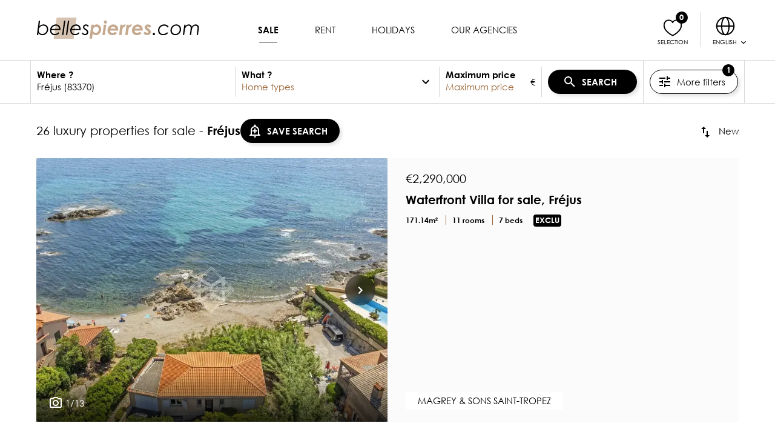

--- FILE ---
content_type: text/html; charset=utf-8
request_url: https://www.bellespierres.com/en/sale/luxury-real-estate/frejus-83370/
body_size: 112947
content:
<!doctype html>
<html data-n-head-ssr lang="en-US" dir="ltr" data-n-head="%7B%22lang%22:%7B%22ssr%22:%22en-US%22%7D,%22dir%22:%7B%22ssr%22:%22ltr%22%7D%7D">
  <head >
    <title>Luxury real estate for Sale Fréjus - BellesPierres</title><meta data-n-head="ssr" name="format-detection" content="telephone=no"><meta data-n-head="ssr" data-hid="og:type" property="og:type" content="website"><meta data-n-head="ssr" data-hid="og:site_name" property="og:site_name" content="BellesPierres : Immobilier de luxe et de prestige"><meta data-n-head="ssr" data-hid="og:image" property="og:image" content="/og.bellespierres.jpg"><meta data-n-head="ssr" data-hid="og:image:width" property="og:image:width" content="1200"><meta data-n-head="ssr" data-hid="og:image:height" property="og:image:height" content="630"><meta data-n-head="ssr" data-hid="fb:app_id" property="fb:app_id" content="undefined"><meta data-n-head="ssr" data-hid="fb:page_id" property="fb:page_id" content="undefined"><meta data-n-head="ssr" data-hid="twitter:card" name="twitter:card" content="summary_large_image"><meta data-n-head="ssr" data-hid="twitter:image" name="twitter:image" content="/og.bellespierres.jpg"><meta data-n-head="ssr" name="googlebot" content="max-snippet:-1,max-image-preview:large,max-video-preview:-1"><meta data-n-head="ssr" name="bingbot" content="max-snippet:-1,max-image-preview:large,max-video-preview:-1"><meta data-n-head="ssr" data-hid="charset" charset="utf-8"><meta data-n-head="ssr" data-hid="viewport" name="viewport" content="width=device-width, initial-scale=1, maximum-scale=1, user-scalable=0, minimal-ui"><meta data-n-head="ssr" data-hid="mobile-web-app-capable" name="mobile-web-app-capable" content="yes"><meta data-n-head="ssr" data-hid="apple-mobile-web-app-capable" name="apple-mobile-web-app-capable" content="yes"><meta data-n-head="ssr" data-hid="apple-mobile-web-app-status-bar-style" name="apple-mobile-web-app-status-bar-style" content="default"><meta data-n-head="ssr" data-hid="apple-mobile-web-app-title" name="apple-mobile-web-app-title" content="BellesPierres"><meta data-n-head="ssr" data-hid="theme-color" name="theme-color" content="#c5a98f"><meta data-n-head="ssr" data-hid="og:url" property="og:url" content="https://www.bellespierres.com/en/sale/luxury-real-estate/frejus-83370/"><meta data-n-head="ssr" data-hid="i18n-og" property="og:locale" content="en_US"><meta data-n-head="ssr" data-hid="i18n-og-alt-fr-FR" property="og:locale:alternate" content="fr_FR"><meta data-n-head="ssr" data-hid="twitter:title" name="twitter:title" content="Luxury real estate for Sale Fréjus - BellesPierres"><meta data-n-head="ssr" data-hid="og:title" property="og:title" content="Luxury real estate for Sale Fréjus - BellesPierres"><meta data-n-head="ssr" data-hid="description" name="description" content="Discover the 26 exceptional property listing: Luxury real estate Fréjus for Sale - Find out all the listings of Luxury real estate Fréjus on BellesPierres  "><meta data-n-head="ssr" data-hid="og:description" property="og:description" content="Discover the 26 exceptional property listing: Luxury real estate Fréjus for Sale - Find out all the listings of Luxury real estate Fréjus on BellesPierres  "><meta data-n-head="ssr" data-hid="twitter:description" name="twitter:description" content="Discover the 26 exceptional property listing: Luxury real estate Fréjus for Sale - Find out all the listings of Luxury real estate Fréjus on BellesPierres  "><meta data-n-head="ssr" data-hid="robots" name="robots" content="index, follow, all"><link data-n-head="ssr" rel="icon" type="image/png" href="/favicon.png"><link data-n-head="ssr" rel="icon" type="image/svg+xml" href="/favicon.svg"><link data-n-head="ssr" rel="preconnect" href="https://tag.aticdn.net/"><link data-n-head="ssr" rel="preconnect" href="https://www.googletagmanager.com" crossorigin=""><link data-n-head="ssr" rel="dns-prefetch" href="//sdk.privacy-center.org/"><link data-n-head="ssr" rel="dns-prefetch" href="//s.go-mpulse.net/"><link data-n-head="ssr" data-hid="shortcut-icon" rel="shortcut icon" href="/_nuxt/icons/icon_64x64.09ec40.png"><link data-n-head="ssr" data-hid="apple-touch-icon" rel="apple-touch-icon" href="/_nuxt/icons/icon_512x512.09ec40.png" sizes="512x512"><link data-n-head="ssr" href="/_nuxt/icons/splash_iphonese_640x1136.09ec40.png" media="(device-width: 320px) and (device-height: 568px) and (-webkit-device-pixel-ratio: 2)" rel="apple-touch-startup-image" data-hid="apple-touch-startup-image-iphonese"><link data-n-head="ssr" href="/_nuxt/icons/splash_iphone6_50x1334.09ec40.png" media="(device-width: 375px) and (device-height: 667px) and (-webkit-device-pixel-ratio: 2)" rel="apple-touch-startup-image" data-hid="apple-touch-startup-image-iphone6"><link data-n-head="ssr" href="/_nuxt/icons/splash_iphoneplus_1080x1920.09ec40.png" media="(device-width: 621px) and (device-height: 1104px) and (-webkit-device-pixel-ratio: 3)" rel="apple-touch-startup-image" data-hid="apple-touch-startup-image-iphoneplus"><link data-n-head="ssr" href="/_nuxt/icons/splash_iphonex_1125x2436.09ec40.png" media="(device-width: 375px) and (device-height: 812px) and (-webkit-device-pixel-ratio: 3)" rel="apple-touch-startup-image" data-hid="apple-touch-startup-image-iphonex"><link data-n-head="ssr" href="/_nuxt/icons/splash_iphonexr_828x1792.09ec40.png" media="(device-width: 414px) and (device-height: 896px) and (-webkit-device-pixel-ratio: 2)" rel="apple-touch-startup-image" data-hid="apple-touch-startup-image-iphonexr"><link data-n-head="ssr" href="/_nuxt/icons/splash_iphonexsmax_1242x2688.09ec40.png" media="(device-width: 414px) and (device-height: 896px) and (-webkit-device-pixel-ratio: 3)" rel="apple-touch-startup-image" data-hid="apple-touch-startup-image-iphonexsmax"><link data-n-head="ssr" href="/_nuxt/icons/splash_ipad_1536x2048.09ec40.png" media="(device-width: 768px) and (device-height: 1024px) and (-webkit-device-pixel-ratio: 2)" rel="apple-touch-startup-image" data-hid="apple-touch-startup-image-ipad"><link data-n-head="ssr" media="(device-width: 834px) and (device-height: 1112px) and (-webkit-device-pixel-ratio: 2)" rel="apple-touch-startup-image" data-hid="apple-touch-startup-image-ipadpro1"><link data-n-head="ssr" media="(device-width: 834px) and (device-height: 1194px) and (-webkit-device-pixel-ratio: 2)" rel="apple-touch-startup-image" data-hid="apple-touch-startup-image-ipadpro2"><link data-n-head="ssr" media="(device-width: 1024px) and (device-height: 1366px) and (-webkit-device-pixel-ratio: 2)" rel="apple-touch-startup-image" data-hid="apple-touch-startup-image-ipadpro3"><link data-n-head="ssr" rel="manifest" href="/_nuxt/manifest.e425b7a7.json" data-hid="manifest"><link data-n-head="ssr" data-hid="i18n-alt-fr" rel="alternate" href="https://www.bellespierres.com/fr/vente/immobilier-prestige/frejus-83370/" hreflang="fr"><link data-n-head="ssr" data-hid="i18n-alt-fr-FR" rel="alternate" href="https://www.bellespierres.com/fr/vente/immobilier-prestige/frejus-83370/" hreflang="fr-FR"><link data-n-head="ssr" data-hid="i18n-alt-en" rel="alternate" href="https://www.bellespierres.com/en/sale/luxury-real-estate/frejus-83370/" hreflang="en"><link data-n-head="ssr" data-hid="i18n-alt-en-US" rel="alternate" href="https://www.bellespierres.com/en/sale/luxury-real-estate/frejus-83370/" hreflang="en-US"><link data-n-head="ssr" rel="preload" href="https://www.googletagmanager.com/gtm.js?id=GTM-WR6GXD9" as="script"><link data-n-head="ssr" data-hid="canonical" rel="canonical" href="https://www.bellespierres.com/en/sale/luxury-real-estate/frejus-83370/"><link data-n-head="ssr" data-hid="next" rel="next" href="https://www.bellespierres.com/en/sale/luxury-real-estate/frejus-83370/?page=2"><link data-n-head="ssr" rel="preload" href="https://www.bellespierres.com/photo-frejus-83-villa/d142/1425117/597614ea2fb3bab19a25f0e984479872_92c092f66e5ec9c8c152d010a08bccc20c32b4bb_rcrop_768-576_.jpg" as="image" type="image/jpeg" imagesrcset="https://www.bellespierres.com/photo-frejus-83-villa/d142/1425117/597614ea2fb3bab19a25f0e984479872_92c092f66e5ec9c8c152d010a08bccc20c32b4bb_rcrop_320-240_.jpg 320w, https://www.bellespierres.com/photo-frejus-83-villa/d142/1425117/597614ea2fb3bab19a25f0e984479872_92c092f66e5ec9c8c152d010a08bccc20c32b4bb_rcrop_768-576_.jpg 768w" imagesizes="(max-width: 320px) 320px, (max-width: 768px) 768px , 100vw"><script data-n-head="ssr" data-hid="newrelic" type="text/javascript"><!-- NREUM: (4) --></script><script data-n-head="ssr" data-hid="gtm-script">window['dataLayer']=[];if(!window._gtm_init){window._gtm_init=1;(function(w,n,d,m,e,p){w[d]=(w[d]==1||n[d]=='yes'||n[d]==1||n[m]==1||(w[e]&&w[e][p]&&w[e][p]()))?1:0})(window,navigator,'doNotTrack','msDoNotTrack','external','msTrackingProtectionEnabled');(function(w,d,s,l,x,y){w[x]={};w._gtm_inject=function(i){w[x][i]=1;w[l]=w[l]||[];w[l].push({'gtm.start':new Date().getTime(),event:'gtm.js'});var f=d.getElementsByTagName(s)[0],j=d.createElement(s);j.defer=true;j.src='https://www.googletagmanager.com/gtm.js?id='+i;f.parentNode.insertBefore(j,f);}})(window,document,'script','dataLayer','_gtm_ids','_gtm_inject')};["GTM-WR6GXD9"].forEach(function(i){window._gtm_inject(i)})</script><script data-n-head="ssr" data-hid="schema-org" type="application/ld+json">{"@graph":[{"@context":"https://schema.org","@type":"WebPage","name":"Luxury real estate for Sale Fréjus - BellesPierres","alternateName":"Luxury real estate for Sale Fréjus - BellesPierres","description":"Discover the 26 exceptional property listing: Luxury real estate Fréjus for Sale - Find out all the listings of Luxury real estate Fréjus on BellesPierres  ","url":"https://www.bellespierres.com/en/sale/luxury-real-estate/frejus-83370/","isPartOf":{"@type":"WebSite","name":"BellesPierres","description":"Immobilier de luxe et de prestige : Achat, vente, location, vacances"},"sameAs":["https://www.facebook.com/bellespierres/","https://www.instagram.com/bellespierres_officiel/"],"breadcrumb":{"@type":"BreadcrumbList","itemListElement":[{"@type":"ListItem","position":1,"item":{"@id":"https://www.bellespierres.com/en/","name":"Luxury real estate"}},{"@type":"ListItem","position":2,"item":{"@id":"https://www.bellespierres.com/en/sale/luxury-real-estate/france/","name":"Sale Luxury real estate"}},{"@type":"ListItem","position":3,"item":{"@id":"https://www.bellespierres.com/en/sale/luxury-real-estate/provence/","name":"Sale Luxury real estate in Provence-Alpes-Côte d&#x27;Azur"}},{"@type":"ListItem","position":4,"item":{"@id":"https://www.bellespierres.com/en/sale/luxury-real-estate/var-83/","name":"Sale Luxury real estate in the Var"}},{"@type":"ListItem","position":5,"item":{"@id":"https://www.bellespierres.com/en/sale/luxury-real-estate/frejus-83370/","name":"Sale Luxury real estate in Fréjus"}},{"@type":"ListItem","position":6,"item":{"@id":"https://www.bellespierres.com/en/sale/luxury-real-estate/frejus-83370/","name":"Sale Luxury real estate in Fréjus"}}]}},{"@context":"https://schema.org","@type":"Product","name":"30 luxury properties for sale - Fréjus","offers":{"@type":"AggregateOffer","offerCount":30,"lowPrice":490000,"highPrice":4200000,"priceCurrency":"EUR"}}]}</script><link rel="modulepreload" href="/_nuxt/eb18fc8.modern.js" as="script"><link rel="modulepreload" href="/_nuxt/8ee63c9.modern.js" as="script"><link rel="preload" href="/_nuxt/css/02afdb3.css" as="style"><link rel="modulepreload" href="/_nuxt/7edb5b2.modern.js" as="script"><link rel="preload" href="/_nuxt/css/e9da859.css" as="style"><link rel="modulepreload" href="/_nuxt/b3b0791.modern.js" as="script"><link rel="preload" href="/_nuxt/fonts/GOTHICB.c96e45a.woff" as="font" type="font/woff" crossorigin><link rel="preload" href="/_nuxt/fonts/GOTHIC.8413939.woff" as="font" type="font/woff" crossorigin><link rel="preload" href="/_nuxt/fonts/GOTHICI.61860bc.woff" as="font" type="font/woff" crossorigin><link rel="preload" href="/_nuxt/fonts/GOTHICBI.5745171.woff" as="font" type="font/woff" crossorigin><link rel="preload" href="/_nuxt/css/37f98a3.css" as="style"><link rel="modulepreload" href="/_nuxt/63032a4.modern.js" as="script"><link rel="preload" href="/_nuxt/css/b8d357f.css" as="style"><link rel="modulepreload" href="/_nuxt/e63675f.modern.js" as="script"><link rel="preload" href="/_nuxt/css/0b108fe.css" as="style"><link rel="modulepreload" href="/_nuxt/7ad06be.modern.js" as="script"><link rel="preload" href="/_nuxt/css/29d00b2.css" as="style"><link rel="modulepreload" href="/_nuxt/bd0e7cb.modern.js" as="script"><link rel="preload" href="/_nuxt/css/8359021.css" as="style"><link rel="modulepreload" href="/_nuxt/b289329.modern.js" as="script"><link rel="stylesheet" href="/_nuxt/css/02afdb3.css"><link rel="stylesheet" href="/_nuxt/css/e9da859.css"><link rel="stylesheet" href="/_nuxt/css/37f98a3.css"><link rel="stylesheet" href="/_nuxt/css/b8d357f.css"><link rel="stylesheet" href="/_nuxt/css/0b108fe.css"><link rel="stylesheet" href="/_nuxt/css/29d00b2.css"><link rel="stylesheet" href="/_nuxt/css/8359021.css">
  </head>
  <body >
    <noscript data-n-head="ssr" data-hid="gtm-noscript" data-pbody="true"><iframe src="https://www.googletagmanager.com/ns.html?id=GTM-WR6GXD9&" height="0" width="0" style="display:none;visibility:hidden" title="gtm"></iframe></noscript><div data-server-rendered="true" id="__nuxt"><!----><div id="__layout"><div class="bpr" data-v-8c04bf10><header class="header" data-v-fc9c7546 data-v-8c04bf10><div class="grid" data-v-fc9c7546><div class="grid__col grid__col-3 header__item" data-v-fc9c7546><button type="button" data-t="menu-burger" class="button btn btn--secondary btn--circle" data-v-b977824c data-v-fc9c7546><span class="btn__icon" data-v-b977824c><svg viewBox="0 0 24 24" height="1em" class="icon" data-v-480d61c7 data-v-480d61c7 data-v-b977824c><path fill="currentColor" d="M3 6h18v2H3V6m0 5h18v2H3v-2m0 5h18v2H3v-2z" data-v-480d61c7 data-v-480d61c7></path></svg></span> <!----> <!----></button></div> <div class="grid__col grid__col-6 grid__col-lg-3 header__logo header__item" data-v-fc9c7546><a href="/en/" title="BellesPierres.com Luxury Real Estate Listings" data-v-fc9c7546><svg width="254" height="33" viewBox="0 0 254 33" xmlns="http://www.w3.org/2000/svg" class="header__logo__svg" data-v-fc9c7546><g fill="none" fill-rule="evenodd" data-v-fc9c7546><path fill="var(--clr-gold, #C5A98F)" opacity=".703" d="M31.723 0h31.075l-4.654 33H27.068z" data-v-fc9c7546></path><g fill-rule="nonzero" data-v-fc9c7546><path d="M9.45 27.39c4.77 0 9.09-3.99 9.09-9.27 0-4.44-3.12-7.47-7.44-7.47-2.4 0-4.5.93-6.33 2.79l1.11-8.52H3.81L.87 27H3l.36-3.03c1.38 2.28 3.3 3.42 6.09 3.42zm-.06-1.89c-3.24 0-5.64-2.16-5.64-5.58 0-4.17 2.97-7.38 7.14-7.38 3.27 0 5.61 2.16 5.61 5.64 0 4.26-3.3 7.32-7.11 7.32zm19.44 1.92c2.97 0 5.52-1.32 7.08-3.27l-1.53-1.23c-1.26 1.68-3.27 2.61-5.49 2.61-3.36 0-5.52-2.37-5.52-5.67v-.42h14.19c.06-.42.12-1.02.12-1.44 0-4.11-2.82-7.38-7.08-7.38-5.28 0-9.27 4.38-9.27 9.24 0 4.11 2.7 7.56 7.5 7.56zm6.87-9.78h-12c1.05-3.24 3.72-5.01 6.78-5.01 2.91 0 5.1 1.95 5.22 5.01zM42.21 27l3.06-22.08h-2.01L40.17 27h2.04zm6 0l3.06-22.08h-2.01L46.17 27h2.04zm12.12.42c2.97 0 5.52-1.32 7.08-3.27l-1.53-1.23c-1.26 1.68-3.27 2.61-5.49 2.61-3.36 0-5.52-2.37-5.52-5.67v-.42h14.19c.06-.42.12-1.02.12-1.44 0-4.11-2.82-7.38-7.08-7.38-5.28 0-9.27 4.38-9.27 9.24 0 4.11 2.7 7.56 7.5 7.56zm6.87-9.78h-12c1.05-3.24 3.72-5.01 6.78-5.01 2.91 0 5.1 1.95 5.22 5.01zm8.73 9.75c2.88 0 5.07-1.86 5.07-4.62 0-2.82-1.95-3.99-4.83-5.88-.87-.57-1.38-1.35-1.38-2.07 0-1.05 1.05-2.28 2.55-2.28 1.29 0 2.31.75 3.18 1.98l1.11-1.68c-1.05-1.26-2.16-2.19-4.14-2.19-2.64 0-4.74 1.86-4.74 4.26 0 2.25 1.71 3.18 4.95 5.49.81.57 1.26 1.44 1.26 2.31 0 1.62-1.5 2.79-2.94 2.79-1.32 0-2.64-.72-3.84-2.16l-1.23 1.44c1.32 1.68 3.06 2.61 4.98 2.61z" fill="var(--clr-txt, #272727)" data-v-fc9c7546></path><path d="M86.85 32.82l1.05-8.04c1.05 1.71 2.79 2.64 4.77 2.64 4.65 0 8.55-4.14 8.55-9.03 0-4.2-2.76-7.74-6.9-7.74-2.07 0-3.39.75-4.86 2.13l.21-1.71H85.8l-2.85 21.75h3.9zm5.49-9c-2.46 0-3.96-1.8-3.96-4.2 0-2.67 1.8-5.49 5.01-5.49 2.34 0 3.96 1.68 3.96 4.17 0 3.3-2.28 5.52-5.01 5.52zm15.3-14.43a2.42 2.42 0 002.43-2.43 2.42 2.42 0 00-2.43-2.43c-1.35 0-2.4 1.08-2.4 2.43s1.05 2.43 2.4 2.43zM106.95 27l2.13-15.93h-3.84L103.05 27h3.9zm11.91.39c3.15 0 5.73-1.23 7.32-3.27l-3.45-1.8c-1.17.99-2.31 1.47-3.9 1.47-2.46 0-3.87-1.47-3.96-3.63h12.72c.06-.45.15-1.02.15-1.59 0-4.41-3-7.89-7.77-7.89-4.98 0-8.97 4.05-8.97 9.24 0 4.5 2.94 7.47 7.86 7.47zm4.86-10.08h-8.28c.81-1.95 2.43-3.03 4.32-3.03 1.92 0 3.36 1.02 3.96 3.03zm9.27 9.69l.75-6c.54-4.32 1.5-6.6 3.42-6.6.21 0 .54.03.66.06l1.41-3.54c-.27-.12-.6-.27-1.11-.27-1.53 0-2.76.9-3.78 2.58l.3-2.16h-3.51L129.06 27h3.93zm9.6 0l.75-6c.54-4.32 1.5-6.6 3.42-6.6.21 0 .54.03.66.06l1.41-3.54c-.27-.12-.6-.27-1.11-.27-1.53 0-2.76.9-3.78 2.58l.3-2.16h-3.51L138.66 27h3.93zm14.43.39c3.15 0 5.73-1.23 7.32-3.27l-3.45-1.8c-1.17.99-2.31 1.47-3.9 1.47-2.46 0-3.87-1.47-3.96-3.63h12.72c.06-.45.15-1.02.15-1.59 0-4.41-3-7.89-7.77-7.89-4.98 0-8.97 4.05-8.97 9.24 0 4.5 2.94 7.47 7.86 7.47zm4.86-10.08h-8.28c.81-1.95 2.43-3.03 4.32-3.03 1.92 0 3.36 1.02 3.96 3.03zm11.01 10.08c3.54 0 5.7-2.46 5.7-4.92 0-2.85-2.19-4.17-5.01-6.24-.36-.27-.69-.66-.69-1.08 0-.51.57-.9 1.29-.9.99 0 2.07.66 2.97 2.01l1.86-2.97c-1.2-1.74-3-2.64-4.89-2.64-2.85 0-5.1 1.92-5.1 4.53 0 2.7 2.22 4.02 4.86 6 .48.36.84.84.84 1.32 0 .72-.69 1.29-1.68 1.29-1.23 0-2.52-.75-3.6-2.19l-2.4 2.82c1.92 2.04 3.51 2.97 5.85 2.97z" fill="var(--clr-gold, #C5A98F)" data-v-fc9c7546></path><path d="M183.36 27.42c1.02 0 1.77-.81 1.77-1.8s-.78-1.77-1.77-1.77-1.8.78-1.8 1.77c0 .96.78 1.8 1.8 1.8zm14.49 0c3.24 0 5.67-1.05 7.74-3.33l-1.68-1.2c-1.29 1.56-3.72 2.64-6.15 2.64-3.66 0-5.88-2.37-5.88-5.79 0-3.93 3.09-7.08 7.53-7.08 2.37 0 4.23.96 5.4 2.82l1.71-.99c-1.32-2.43-3.9-3.84-7.08-3.84-5.37 0-9.6 4.05-9.6 9.21 0 4.47 2.91 7.56 8.01 7.56zm18.69-.03c5.46 0 9.15-4.11 9.15-9.12 0-4.53-3.21-7.62-7.35-7.62-5.13 0-9.15 4.08-9.15 9.3 0 4.29 2.94 7.44 7.35 7.44zm.27-1.89c-3.36 0-5.58-2.37-5.58-5.67 0-4.23 3.12-7.29 7.05-7.29 3.06 0 5.37 2.28 5.37 5.7 0 3.96-2.73 7.26-6.84 7.26zm13.77 1.5l1.05-7.5c.36-2.52.96-4.35 2.34-5.58.96-.84 2.25-1.38 3.51-1.38 1.86 0 3.27 1.29 3.27 3.45 0 .75-.12 1.56-.21 2.25l-1.2 8.76h2.04l1.08-7.65c.33-2.31.84-4.02 2.37-5.4.99-.9 2.1-1.29 3.39-1.29 2.07 0 3.27 1.35 3.27 3.3 0 .87-.12 2.04-.3 3.39L250.11 27h2.01l1.17-8.76c.09-.72.24-1.59.24-2.43 0-3.27-2.31-5.16-5.1-5.16-2.22 0-4.47 1.29-5.91 3.57-.75-2.4-2.58-3.57-4.77-3.57-1.83 0-3.93.9-5.25 2.67l.3-2.25h-1.98L228.54 27h2.04z" fill="var(--clr-txt, #272727)" data-v-fc9c7546></path></g></g></svg></a></div> <!----> <div class="grid__col grid__col-3 header__actions header__item" data-v-fc9c7546><div class="header__actions__item" data-v-fc9c7546><a href="/en/wishlist/" data-t="liste-favoris" class="button header__actions__item__btn btn btn--link" data-v-b977824c data-v-fc9c7546><span class="btn__icon" data-v-b977824c><svg viewBox="0 0 24 24" height="1em" class="icon" data-v-480d61c7 data-v-480d61c7 data-v-b977824c><path d="M12 20s9-4.114 9-10.726C21 9.274 21 4 16.037 4 12.877 4 12 6.452 12 6.452S11.124 4 7.963 4C3 4 3 9.274 3 9.274 3 15.886 12 20 12 20z" stroke="currentColor" stroke-width="1.215" stroke-linecap="round" stroke-linejoin="round" fill="none" fill-rule="evenodd" data-v-480d61c7 data-v-480d61c7></path></svg></span> <span class="btn__content" data-v-b977824c><span class="header__actions__item__btn__label" data-v-fc9c7546>
                        Selection
                    </span></span> <!----></a></div> <div class="header__actions__item" data-v-fc9c7546><button type="button" class="button header__actions__item__btn header__actions__item__btn--lang btn btn--link" data-v-b977824c data-v-fc9c7546><span class="btn__icon" data-v-b977824c><svg viewBox="0 0 24 24" height="1em" class="icon" data-v-480d61c7 data-v-480d61c7 data-v-b977824c><g fill="none" fill-rule="evenodd" data-v-480d61c7 data-v-480d61c7><path d="M0 0h24v24H0z" data-v-480d61c7 data-v-480d61c7></path><g stroke="currentColor" stroke-linecap="round" stroke-linejoin="round" stroke-width="1.253" data-v-480d61c7 data-v-480d61c7><path d="M21 12a9 9 0 11-18 0 9 9 0 0118 0z" data-v-480d61c7 data-v-480d61c7></path><path d="M12 21c-2.15 0-3.892-4.03-3.892-9 0-4.971 1.743-9 3.892-9M12 3c2.15 0 3.892 4.029 3.892 9 0 4.97-1.742 9-3.892 9M3.008 12h17.983" data-v-480d61c7 data-v-480d61c7></path></g></g></svg></span> <span class="btn__content" data-v-b977824c><span class="header__actions__item__btn__label" data-v-fc9c7546>
                        English
                        <svg viewBox="0 0 24 24" height="1.6em" class="icon" data-v-480d61c7 data-v-480d61c7 data-v-fc9c7546><path fill="currentColor" d="M7.41 8.58L12 13.17l4.59-4.59L18 10l-6 6-6-6 1.41-1.42z" data-v-480d61c7 data-v-480d61c7></path></svg></span></span> <!----></button> <div class="header__actions__item__locale-choice" style="display:none;" data-v-fc9c7546><a href="/fr/vente/immobilier-prestige/frejus-83370/" class="button header__actions__item__locale-choice__item btn btn--link" data-v-b977824c data-v-fc9c7546><!----> <span class="btn__content" data-v-b977824c>
                        Français
                    </span> <!----></a><a href="/en/sale/luxury-real-estate/frejus-83370/" aria-current="page" class="button header__actions__item__locale-choice__item nuxt-link-exact-active nuxt-link-active btn btn--link active" data-v-b977824c data-v-fc9c7546><!----> <span class="btn__content" data-v-b977824c>
                        English
                    </span> <!----></a></div></div></div></div></header> <main data-fetch-key="data-v-b772987c:0" class="list bpr__main-content" data-v-b772987c data-v-8c04bf10><div class="list__search-form" data-v-b772987c><div class="container" data-v-b772987c><div class="search-form" data-v-51ee3492 data-v-b772987c><!----> <form class="search-form__mini-form" data-v-51ee3492><!----> <div class="search-form__mini-form__more" data-v-51ee3492><button type="button" data-t="plus-de-criteres" class="button search-form__mini-form__more__btn btn btn--outline" data-v-b977824c data-v-51ee3492><span class="btn__icon" data-v-b977824c><svg viewBox="0 0 24 24" height="1em" class="icon" data-v-480d61c7 data-v-480d61c7 data-v-b977824c><path fill="currentColor" d="M3 17v2h6v-2H3M3 5v2h10V5H3m10 16v-2h8v-2h-8v-2h-2v6h2M7 9v2H3v2h4v2h2V9H7m14 4v-2H11v2h10m-6-4h2V7h4V5h-4V3h-2v6z" data-v-480d61c7 data-v-480d61c7></path></svg></span> <span class="btn__content" data-v-b977824c>
                    More filters
                    </span> <div class="btn__badge" data-v-b977824c><div class="badge" data-v-08d00506 data-v-51ee3492>1</div></div></button></div></form></div></div></div> <section data-v-b772987c><div data-t="liste" class="container container--xl" data-v-b772987c><div class="list-header grid" data-v-ded1d0c6 data-v-b772987c><div class="grid__col grid__col-10 list-header__title" data-v-ded1d0c6><h1 data-v-ded1d0c6>
            26 luxury properties for sale

            
                -
                <strong data-v-ded1d0c6>Fréjus</strong></h1> <div class="floating-banner" data-v-2d8719c6 data-v-ded1d0c6><button type="button" data-t="creer-alerte" class="button btn btn--primary" data-v-b977824c data-v-ded1d0c6><span class="btn__icon" data-v-b977824c><svg viewBox="0 0 24 24" height="1em" class="icon" data-v-480d61c7 data-v-480d61c7 data-v-b977824c><path fill="currentColor" d="M10.01 21.01c0 1.1.89 1.99 1.99 1.99s1.99-.89 1.99-1.99h-3.98zM12 6c2.76 0 5 2.24 5 5v7H7v-7c0-2.76 2.24-5 5-5zm0-4.5c-.83 0-1.5.67-1.5 1.5v1.17C7.36 4.85 5 7.65 5 11v6l-2 2v1h18v-1l-2-2v-6c0-3.35-2.36-6.15-5.5-6.83V3c0-.83-.67-1.5-1.5-1.5zM13 8h-2v3H8v2h3v3h2v-3h3v-2h-3z" data-v-480d61c7 data-v-480d61c7></path></svg></span> <span class="btn__content" data-v-b977824c>
                SAVE SEARCH
            </span> <!----></button></div></div> <div class="grid__col grid__col-2 list-header__sort" data-v-ded1d0c6><div class="sort" data-v-44b3454a data-v-ded1d0c6><button type="button" class="button sort__btn btn btn--link" data-v-b977824c data-v-44b3454a><span class="btn__icon" data-v-b977824c><svg viewBox="0 0 24 24" height="1em" class="icon" data-v-480d61c7 data-v-480d61c7 data-v-b977824c><path fill="currentColor" d="M9 3L5 7h3v7h2V7h3m3 10v-7h-2v7h-3l4 4 4-4h-3z" data-v-480d61c7 data-v-480d61c7></path></svg></span> <span class="btn__content" data-v-b977824c>
        Sort
    </span> <!----></button> <ul role="group" class="option-group sort__choice" style="display:none;" data-v-6d3e72b4 data-v-44b3454a><li role="treeitem" aria-level="1" data-v-6d3e72b4><div data-t="new" role="option" aria-label="New" aria-selected="true" class="x-field x-field-checkbox option-group__item option-group__item--active" data-v-7f8a1283 data-v-6aa46c72 data-v-6d3e72b4> <div class="input-wrapper" data-v-7f8a1283> <div class="input-inner" data-v-7f8a1283><label class="item" data-v-7f8a1283 data-v-6aa46c72><input type="checkbox" name="new" checked="checked" class="input-hidden" data-v-7f8a1283 data-v-6aa46c72> <span class="input input--checked" data-v-7f8a1283 data-v-6aa46c72></span> <span class="label" data-v-7f8a1283 data-v-6aa46c72>New</span></label></div>   </div> </div> <!----></li><li role="treeitem" aria-level="1" data-v-6d3e72b4><div data-t="prix:asc" role="option" aria-label="Price (low to high)" aria-selected="false" class="x-field x-field-checkbox option-group__item" data-v-7f8a1283 data-v-6aa46c72 data-v-6d3e72b4> <div class="input-wrapper" data-v-7f8a1283> <div class="input-inner" data-v-7f8a1283><label class="item" data-v-7f8a1283 data-v-6aa46c72><input type="checkbox" name="prix:asc" class="input-hidden" data-v-7f8a1283 data-v-6aa46c72> <span class="input" data-v-7f8a1283 data-v-6aa46c72></span> <span class="label" data-v-7f8a1283 data-v-6aa46c72>Price (low to high)</span></label></div>   </div> </div> <!----></li><li role="treeitem" aria-level="1" data-v-6d3e72b4><div data-t="prix:desc" role="option" aria-label="Price (high to low)" aria-selected="false" class="x-field x-field-checkbox option-group__item" data-v-7f8a1283 data-v-6aa46c72 data-v-6d3e72b4> <div class="input-wrapper" data-v-7f8a1283> <div class="input-inner" data-v-7f8a1283><label class="item" data-v-7f8a1283 data-v-6aa46c72><input type="checkbox" name="prix:desc" class="input-hidden" data-v-7f8a1283 data-v-6aa46c72> <span class="input" data-v-7f8a1283 data-v-6aa46c72></span> <span class="label" data-v-7f8a1283 data-v-6aa46c72>Price (high to low)</span></label></div>   </div> </div> <!----></li></ul></div></div></div> <!----> <div class="offer-list list__offer-list list__offer-list--premium" data-v-8d5ed6c0 data-v-b772987c> <div class="offer-list__grid grid grid--gap" data-v-8d5ed6c0><div class="offer-list__grid__col grid__col grid__col-12" data-v-8d5ed6c0><article data-t="carte-annonce" data-scroll="offer-1425117" class="offer-card offer-card--horizontal offer-list__item offer-list__item--force-visible" data-v-7905a322 data-v-8d5ed6c0><div class="offer-card__header" data-v-7905a322><z-carousel navigation="true" class="offer-card__slider carousel" data-v-4b83b72f data-v-7905a322><div data-v-4b83b72f data-v-7905a322><a href="/en/sale/villa/frejus-83370/exceptionnal-property-1425117/" title="Villa Fréjus - 7 bedrooms - 171m²" tabindex="-1" class="offer-card__slider__pic__wrapper offer-card__offer-link inner-focus-outline" data-v-7905a322><img src="https://www.bellespierres.com/photo-frejus-83-villa/d142/1425117/597614ea2fb3bab19a25f0e984479872_92c092f66e5ec9c8c152d010a08bccc20c32b4bb_rcrop_768-576_.jpg" srcset="https://www.bellespierres.com/photo-frejus-83-villa/d142/1425117/597614ea2fb3bab19a25f0e984479872_92c092f66e5ec9c8c152d010a08bccc20c32b4bb_rcrop_320-240_.jpg 320w, https://www.bellespierres.com/photo-frejus-83-villa/d142/1425117/597614ea2fb3bab19a25f0e984479872_92c092f66e5ec9c8c152d010a08bccc20c32b4bb_rcrop_768-576_.jpg 768w" sizes="(max-width: 320px) 320px, (max-width: 768px) 768px" width="768" height="576" loading="eager" alt="Villa Fréjus - 7 bedrooms - 171m²" class="offer-card__slider__pic" data-v-7905a322></a></div><div data-v-4b83b72f data-v-7905a322><a href="/en/sale/villa/frejus-83370/exceptionnal-property-1425117/" title="Villa Fréjus - 7 bedrooms - 171m²" tabindex="-1" class="offer-card__slider__pic__wrapper offer-card__offer-link inner-focus-outline" data-v-7905a322><img src="https://www.bellespierres.com/photo-frejus-83-villa/d142/1425117/d2cdd79ab1059cb9250c38f3de4c0e6e_18e3c5b0ec4e1a7cd6def10faae822612f214765_rcrop_768-576_.jpg" srcset="https://www.bellespierres.com/photo-frejus-83-villa/d142/1425117/d2cdd79ab1059cb9250c38f3de4c0e6e_18e3c5b0ec4e1a7cd6def10faae822612f214765_rcrop_320-240_.jpg 320w, https://www.bellespierres.com/photo-frejus-83-villa/d142/1425117/d2cdd79ab1059cb9250c38f3de4c0e6e_18e3c5b0ec4e1a7cd6def10faae822612f214765_rcrop_768-576_.jpg 768w" sizes="(max-width: 320px) 320px, (max-width: 768px) 768px" width="768" height="576" loading="lazy" alt="Villa Fréjus - 7 bedrooms - 171m²" class="offer-card__slider__pic" data-v-7905a322></a></div><div data-v-4b83b72f data-v-7905a322><a href="/en/sale/villa/frejus-83370/exceptionnal-property-1425117/" title="Villa Fréjus - 7 bedrooms - 171m²" tabindex="-1" class="offer-card__slider__pic__wrapper offer-card__offer-link inner-focus-outline" data-v-7905a322><img src="https://www.bellespierres.com/photo-frejus-83-villa/d142/1425117/8aa5ac71a034ab8837e2706cfe0d2434_c446e268bf9490659e9d24a02bd51788f5fae3a0_rcrop_768-576_.jpg" srcset="https://www.bellespierres.com/photo-frejus-83-villa/d142/1425117/8aa5ac71a034ab8837e2706cfe0d2434_c446e268bf9490659e9d24a02bd51788f5fae3a0_rcrop_320-240_.jpg 320w, https://www.bellespierres.com/photo-frejus-83-villa/d142/1425117/8aa5ac71a034ab8837e2706cfe0d2434_c446e268bf9490659e9d24a02bd51788f5fae3a0_rcrop_768-576_.jpg 768w" sizes="(max-width: 320px) 320px, (max-width: 768px) 768px" width="768" height="576" loading="lazy" alt="Villa Fréjus - 7 bedrooms - 171m²" class="offer-card__slider__pic" data-v-7905a322></a></div><div data-v-4b83b72f data-v-7905a322><a href="/en/sale/villa/frejus-83370/exceptionnal-property-1425117/" title="Villa Fréjus - 7 bedrooms - 171m²" tabindex="-1" class="offer-card__slider__pic__wrapper offer-card__offer-link inner-focus-outline" data-v-7905a322><img src="https://www.bellespierres.com/photo-frejus-83-villa/d142/1425117/b2fb42d5a2ec12c2f4169414ce479b21_56f8aaf6ad23996f6854c433edb70eb68b5cdf1a_rcrop_768-576_.jpg" srcset="https://www.bellespierres.com/photo-frejus-83-villa/d142/1425117/b2fb42d5a2ec12c2f4169414ce479b21_56f8aaf6ad23996f6854c433edb70eb68b5cdf1a_rcrop_320-240_.jpg 320w, https://www.bellespierres.com/photo-frejus-83-villa/d142/1425117/b2fb42d5a2ec12c2f4169414ce479b21_56f8aaf6ad23996f6854c433edb70eb68b5cdf1a_rcrop_768-576_.jpg 768w" sizes="(max-width: 320px) 320px, (max-width: 768px) 768px" width="768" height="576" loading="lazy" alt="Villa Fréjus - 7 bedrooms - 171m²" class="offer-card__slider__pic" data-v-7905a322></a></div><div data-v-4b83b72f data-v-7905a322><a href="/en/sale/villa/frejus-83370/exceptionnal-property-1425117/" title="Villa Fréjus - 7 bedrooms - 171m²" tabindex="-1" class="offer-card__slider__pic__wrapper offer-card__offer-link inner-focus-outline" data-v-7905a322><img src="https://www.bellespierres.com/photo-frejus-83-villa/d142/1425117/049771ae1cce392a4b8566cd69e78dec_015d4b92db02cd76e38baa7ee034e5c240402896_rcrop_768-576_.jpg" srcset="https://www.bellespierres.com/photo-frejus-83-villa/d142/1425117/049771ae1cce392a4b8566cd69e78dec_015d4b92db02cd76e38baa7ee034e5c240402896_rcrop_320-240_.jpg 320w, https://www.bellespierres.com/photo-frejus-83-villa/d142/1425117/049771ae1cce392a4b8566cd69e78dec_015d4b92db02cd76e38baa7ee034e5c240402896_rcrop_768-576_.jpg 768w" sizes="(max-width: 320px) 320px, (max-width: 768px) 768px" width="768" height="576" loading="lazy" alt="Villa Fréjus - 7 bedrooms - 171m²" class="offer-card__slider__pic" data-v-7905a322></a></div><div data-v-4b83b72f data-v-7905a322><a href="/en/sale/villa/frejus-83370/exceptionnal-property-1425117/" title="Villa Fréjus - 7 bedrooms - 171m²" tabindex="-1" class="offer-card__slider__pic__wrapper offer-card__offer-link inner-focus-outline" data-v-7905a322><img src="https://www.bellespierres.com/photo-frejus-83-villa/d142/1425117/908aeb8803c4d066284bb290fa807755_56d3b4cd945cc787bed0c939344552421dce7961_rcrop_768-576_.jpg" srcset="https://www.bellespierres.com/photo-frejus-83-villa/d142/1425117/908aeb8803c4d066284bb290fa807755_56d3b4cd945cc787bed0c939344552421dce7961_rcrop_320-240_.jpg 320w, https://www.bellespierres.com/photo-frejus-83-villa/d142/1425117/908aeb8803c4d066284bb290fa807755_56d3b4cd945cc787bed0c939344552421dce7961_rcrop_768-576_.jpg 768w" sizes="(max-width: 320px) 320px, (max-width: 768px) 768px" width="768" height="576" loading="lazy" alt="Villa Fréjus - 7 bedrooms - 171m²" class="offer-card__slider__pic" data-v-7905a322></a></div><div data-v-4b83b72f data-v-7905a322><a href="/en/sale/villa/frejus-83370/exceptionnal-property-1425117/" title="Villa Fréjus - 7 bedrooms - 171m²" tabindex="-1" class="offer-card__slider__pic__wrapper offer-card__offer-link inner-focus-outline" data-v-7905a322><img src="https://www.bellespierres.com/photo-frejus-83-villa/d142/1425117/d5bf6d589f64b716c3873c1e4aa88d83_8436e2538753f146b9df5db5935ea96d4c73c414_rcrop_768-576_.jpg" srcset="https://www.bellespierres.com/photo-frejus-83-villa/d142/1425117/d5bf6d589f64b716c3873c1e4aa88d83_8436e2538753f146b9df5db5935ea96d4c73c414_rcrop_320-240_.jpg 320w, https://www.bellespierres.com/photo-frejus-83-villa/d142/1425117/d5bf6d589f64b716c3873c1e4aa88d83_8436e2538753f146b9df5db5935ea96d4c73c414_rcrop_768-576_.jpg 768w" sizes="(max-width: 320px) 320px, (max-width: 768px) 768px" width="768" height="576" loading="lazy" alt="Villa Fréjus - 7 bedrooms - 171m²" class="offer-card__slider__pic" data-v-7905a322></a></div><div data-v-4b83b72f data-v-7905a322><a href="/en/sale/villa/frejus-83370/exceptionnal-property-1425117/" title="Villa Fréjus - 7 bedrooms - 171m²" tabindex="-1" class="offer-card__slider__pic__wrapper offer-card__offer-link inner-focus-outline" data-v-7905a322><img src="https://www.bellespierres.com/photo-frejus-83-villa/d142/1425117/3f20042302f28fdf4b5e3a95fdbbb40b_52c51ea7b83846f1b7f0c676ea30dd811e596d0c_rcrop_768-576_.jpg" srcset="https://www.bellespierres.com/photo-frejus-83-villa/d142/1425117/3f20042302f28fdf4b5e3a95fdbbb40b_52c51ea7b83846f1b7f0c676ea30dd811e596d0c_rcrop_320-240_.jpg 320w, https://www.bellespierres.com/photo-frejus-83-villa/d142/1425117/3f20042302f28fdf4b5e3a95fdbbb40b_52c51ea7b83846f1b7f0c676ea30dd811e596d0c_rcrop_768-576_.jpg 768w" sizes="(max-width: 320px) 320px, (max-width: 768px) 768px" width="768" height="576" loading="lazy" alt="Villa Fréjus - 7 bedrooms - 171m²" class="offer-card__slider__pic" data-v-7905a322></a></div><div data-v-4b83b72f data-v-7905a322><a href="/en/sale/villa/frejus-83370/exceptionnal-property-1425117/" title="Villa Fréjus - 7 bedrooms - 171m²" tabindex="-1" class="offer-card__slider__pic__wrapper offer-card__offer-link inner-focus-outline" data-v-7905a322><img src="https://www.bellespierres.com/photo-frejus-83-villa/d142/1425117/5aebc7d0cb2b5e290ccdbd6175a040c6_012df59214d3537a126fe4519a18a51c935b3932_rcrop_768-576_.jpg" srcset="https://www.bellespierres.com/photo-frejus-83-villa/d142/1425117/5aebc7d0cb2b5e290ccdbd6175a040c6_012df59214d3537a126fe4519a18a51c935b3932_rcrop_320-240_.jpg 320w, https://www.bellespierres.com/photo-frejus-83-villa/d142/1425117/5aebc7d0cb2b5e290ccdbd6175a040c6_012df59214d3537a126fe4519a18a51c935b3932_rcrop_768-576_.jpg 768w" sizes="(max-width: 320px) 320px, (max-width: 768px) 768px" width="768" height="576" loading="lazy" alt="Villa Fréjus - 7 bedrooms - 171m²" class="offer-card__slider__pic" data-v-7905a322></a></div><div data-v-4b83b72f data-v-7905a322><a href="/en/sale/villa/frejus-83370/exceptionnal-property-1425117/" title="Villa Fréjus - 7 bedrooms - 171m²" tabindex="-1" class="offer-card__slider__pic__wrapper offer-card__offer-link inner-focus-outline" data-v-7905a322><img src="https://www.bellespierres.com/photo-frejus-83-villa/d142/1425117/928d7324a3f2d99c8019992ff871392c_191b35d0decce04bfc5951016eb7886453ba7a44_rcrop_768-576_.jpg" srcset="https://www.bellespierres.com/photo-frejus-83-villa/d142/1425117/928d7324a3f2d99c8019992ff871392c_191b35d0decce04bfc5951016eb7886453ba7a44_rcrop_320-240_.jpg 320w, https://www.bellespierres.com/photo-frejus-83-villa/d142/1425117/928d7324a3f2d99c8019992ff871392c_191b35d0decce04bfc5951016eb7886453ba7a44_rcrop_768-576_.jpg 768w" sizes="(max-width: 320px) 320px, (max-width: 768px) 768px" width="768" height="576" loading="lazy" alt="Villa Fréjus - 7 bedrooms - 171m²" class="offer-card__slider__pic" data-v-7905a322></a></div><div data-v-4b83b72f data-v-7905a322><a href="/en/sale/villa/frejus-83370/exceptionnal-property-1425117/" title="Villa Fréjus - 7 bedrooms - 171m²" tabindex="-1" class="offer-card__slider__pic__wrapper offer-card__offer-link inner-focus-outline" data-v-7905a322><img src="https://www.bellespierres.com/photo-frejus-83-villa/d142/1425117/6e99ad46f66a9a19212968552d056546_7447003829ef61959c6171a986468e6f09f2931f_rcrop_768-576_.jpg" srcset="https://www.bellespierres.com/photo-frejus-83-villa/d142/1425117/6e99ad46f66a9a19212968552d056546_7447003829ef61959c6171a986468e6f09f2931f_rcrop_320-240_.jpg 320w, https://www.bellespierres.com/photo-frejus-83-villa/d142/1425117/6e99ad46f66a9a19212968552d056546_7447003829ef61959c6171a986468e6f09f2931f_rcrop_768-576_.jpg 768w" sizes="(max-width: 320px) 320px, (max-width: 768px) 768px" width="768" height="576" loading="lazy" alt="Villa Fréjus - 7 bedrooms - 171m²" class="offer-card__slider__pic" data-v-7905a322></a></div><div data-v-4b83b72f data-v-7905a322><a href="/en/sale/villa/frejus-83370/exceptionnal-property-1425117/" title="Villa Fréjus - 7 bedrooms - 171m²" tabindex="-1" class="offer-card__slider__pic__wrapper offer-card__offer-link inner-focus-outline" data-v-7905a322><img src="https://www.bellespierres.com/photo-frejus-83-villa/d142/1425117/801f5f05e781ebdea344f0a588a4f2df_0ebaf5ee8b90609cb547d2fbeac23239e906ef8b_rcrop_768-576_.jpg" srcset="https://www.bellespierres.com/photo-frejus-83-villa/d142/1425117/801f5f05e781ebdea344f0a588a4f2df_0ebaf5ee8b90609cb547d2fbeac23239e906ef8b_rcrop_320-240_.jpg 320w, https://www.bellespierres.com/photo-frejus-83-villa/d142/1425117/801f5f05e781ebdea344f0a588a4f2df_0ebaf5ee8b90609cb547d2fbeac23239e906ef8b_rcrop_768-576_.jpg 768w" sizes="(max-width: 320px) 320px, (max-width: 768px) 768px" width="768" height="576" loading="lazy" alt="Villa Fréjus - 7 bedrooms - 171m²" class="offer-card__slider__pic" data-v-7905a322></a></div><div data-v-4b83b72f data-v-7905a322><a href="/en/sale/villa/frejus-83370/exceptionnal-property-1425117/" title="Villa Fréjus - 7 bedrooms - 171m²" tabindex="-1" class="offer-card__slider__pic__wrapper offer-card__offer-link inner-focus-outline" data-v-7905a322><img src="https://www.bellespierres.com/photo-frejus-83-villa/d142/1425117/15e6c06dde9f347fdd2309fc776b9efe_f54fc2dae2801de20bf4fbb5456521156335a146_rcrop_768-576_.jpg" srcset="https://www.bellespierres.com/photo-frejus-83-villa/d142/1425117/15e6c06dde9f347fdd2309fc776b9efe_f54fc2dae2801de20bf4fbb5456521156335a146_rcrop_320-240_.jpg 320w, https://www.bellespierres.com/photo-frejus-83-villa/d142/1425117/15e6c06dde9f347fdd2309fc776b9efe_f54fc2dae2801de20bf4fbb5456521156335a146_rcrop_768-576_.jpg 768w" sizes="(max-width: 320px) 320px, (max-width: 768px) 768px" width="768" height="576" loading="lazy" alt="Villa Fréjus - 7 bedrooms - 171m²" class="offer-card__slider__pic" data-v-7905a322></a></div> <button slot="nav-prev" tabindex="-1" class="slider-arrow" data-v-2fa2534b data-v-4b83b72f><svg viewBox="0 0 24 24" height="1em" class="slider-arrow__icon icon" data-v-480d61c7 data-v-480d61c7 data-v-2fa2534b><path fill="currentColor" d="M15.41 16.58L10.83 12l4.58-4.59L14 6l-6 6 6 6 1.41-1.42z" data-v-480d61c7 data-v-480d61c7></path></svg> <!----> <!----></button> <button slot="nav-next" tabindex="-1" class="slider-arrow" data-v-2fa2534b data-v-4b83b72f><!----> <!----> <svg viewBox="0 0 24 24" height="1em" class="slider-arrow__icon icon" data-v-480d61c7 data-v-480d61c7 data-v-2fa2534b><path fill="currentColor" d="M8.59 16.58L13.17 12 8.59 7.41 10 6l6 6-6 6-1.41-1.42z" data-v-480d61c7 data-v-480d61c7></path></svg></button> <div slot="overlay" class="carousel__overlay" data-v-4b83b72f><div class="slider-overlay" data-v-f3fdccbe data-v-7905a322><div class="slider-overlay__items-wrapper" data-v-f3fdccbe><button tabindex="-1" class="slider-overlay__item" data-v-f3fdccbe><svg viewBox="0 0 24 24" height="1.6em" class="icon" data-v-480d61c7 data-v-480d61c7 data-v-f3fdccbe><path fill="currentColor" d="M20 4h-3.17L15 2H9L7.17 4H4a2 2 0 00-2 2v12a2 2 0 002 2h16a2 2 0 002-2V6a2 2 0 00-2-2m0 14H4V6h4.05l1.83-2h4.24l1.83 2H20v12M12 7a5 5 0 00-5 5 5 5 0 005 5 5 5 0 005-5 5 5 0 00-5-5m0 8a3 3 0 01-3-3 3 3 0 013-3 3 3 0 013 3 3 3 0 01-3 3z" data-v-480d61c7 data-v-480d61c7></path></svg>
            1/13
        </button> <!----> <!----></div></div> <!----></div></z-carousel></div> <!----> <div class="offer-card__content" data-v-7905a322><div class="offer-card__first-line" data-v-7905a322><div class="offer-card__price" data-v-7905a322>
                €2,290,000
            </div> <div class="offer-card__fav" data-v-7905a322><span data-t="favoris" class="selection-btn" data-v-f753a5f6 data-v-7905a322><!----></span></div></div> <!----> <h2 data-v-7905a322><span class="offer-card__title" data-v-7905a322>
                    Waterfront Villa for sale, Fréjus
                </span></h2> <div class="offer-card__caracteristics" data-v-7905a322><span class="offer-card__caracteristics__item" data-v-7905a322>
                171.14m²
            </span><span class="offer-card__caracteristics__item" data-v-7905a322>
                11 rooms
            </span><span class="offer-card__caracteristics__item" data-v-7905a322>
                7 beds
            </span> <div class="offer-card__caracteristics__item-exclu badge badge--square" data-v-08d00506 data-v-7905a322>
                    EXCLU
                </div></div> <!----> <div class="offer-card__actions" data-v-7905a322><!----> <a href="/en/sale/villa/frejus-83370/exceptionnal-property-1425117/" title="Villa Fréjus - 7 bedrooms - 171m²" class="offer-card__actions__link offer-card__offer-link" data-v-7905a322></a></div> <div class="offer-card__agency" data-v-7905a322><p itemscope="itemscope" itemtype="http://schema.org/RealEstateAgent" data-v-7905a322><span itemprop="name" class="offer-card__agency__name" data-v-7905a322>
                    MAGREY &amp; SONS  SAINT-TROPEZ
                </span></p></div></div></article> <!----></div><div class="offer-list__grid__col grid__col grid__col-12" data-v-8d5ed6c0><article data-t="carte-annonce" data-scroll="offer-1428803" class="offer-card offer-card--horizontal offer-list__item offer-list__item--force-visible" data-v-7905a322 data-v-8d5ed6c0><div class="offer-card__header" data-v-7905a322><z-carousel navigation="true" class="offer-card__slider carousel" data-v-4b83b72f data-v-7905a322><div data-v-4b83b72f data-v-7905a322><a href="/en/sale/villa/frejus-83370/exceptionnal-property-1428803/" title="Villa Fréjus - 5 bedrooms - 280m²" tabindex="-1" class="offer-card__slider__pic__wrapper offer-card__offer-link inner-focus-outline" data-v-7905a322><img src="https://www.bellespierres.com/photo-frejus-83-villa/d142/1428803/a5dd4f8b7b4bcfd25d40d3c2e0c448c6_7c5f2ae215fb92d4561a6fe905ed9e6cfc039ddd_rcrop_768-576_.jpg" srcset="https://www.bellespierres.com/photo-frejus-83-villa/d142/1428803/a5dd4f8b7b4bcfd25d40d3c2e0c448c6_7c5f2ae215fb92d4561a6fe905ed9e6cfc039ddd_rcrop_320-240_.jpg 320w, https://www.bellespierres.com/photo-frejus-83-villa/d142/1428803/a5dd4f8b7b4bcfd25d40d3c2e0c448c6_7c5f2ae215fb92d4561a6fe905ed9e6cfc039ddd_rcrop_768-576_.jpg 768w" sizes="(max-width: 320px) 320px, (max-width: 768px) 768px" width="768" height="576" loading="lazy" alt="Villa Fréjus - 5 bedrooms - 280m²" class="offer-card__slider__pic" data-v-7905a322></a></div><div data-v-4b83b72f data-v-7905a322><a href="/en/sale/villa/frejus-83370/exceptionnal-property-1428803/" title="Villa Fréjus - 5 bedrooms - 280m²" tabindex="-1" class="offer-card__slider__pic__wrapper offer-card__offer-link inner-focus-outline" data-v-7905a322><img src="https://www.bellespierres.com/photo-frejus-83-villa/d142/1428803/14d05bb2f76da11695410a6ef4cd5546_453bdd06e80344157ef4e5f9d88c83783d9673a2_rcrop_768-576_.jpg" srcset="https://www.bellespierres.com/photo-frejus-83-villa/d142/1428803/14d05bb2f76da11695410a6ef4cd5546_453bdd06e80344157ef4e5f9d88c83783d9673a2_rcrop_320-240_.jpg 320w, https://www.bellespierres.com/photo-frejus-83-villa/d142/1428803/14d05bb2f76da11695410a6ef4cd5546_453bdd06e80344157ef4e5f9d88c83783d9673a2_rcrop_768-576_.jpg 768w" sizes="(max-width: 320px) 320px, (max-width: 768px) 768px" width="768" height="576" loading="lazy" alt="Villa Fréjus - 5 bedrooms - 280m²" class="offer-card__slider__pic" data-v-7905a322></a></div><div data-v-4b83b72f data-v-7905a322><a href="/en/sale/villa/frejus-83370/exceptionnal-property-1428803/" title="Villa Fréjus - 5 bedrooms - 280m²" tabindex="-1" class="offer-card__slider__pic__wrapper offer-card__offer-link inner-focus-outline" data-v-7905a322><img src="https://www.bellespierres.com/photo-frejus-83-villa/d142/1428803/b4a75b21d356c3f4180e0d83001970a7_1eda8bbff2ac8324385cc056a744de7d37f15ee2_rcrop_768-576_.jpg" srcset="https://www.bellespierres.com/photo-frejus-83-villa/d142/1428803/b4a75b21d356c3f4180e0d83001970a7_1eda8bbff2ac8324385cc056a744de7d37f15ee2_rcrop_320-240_.jpg 320w, https://www.bellespierres.com/photo-frejus-83-villa/d142/1428803/b4a75b21d356c3f4180e0d83001970a7_1eda8bbff2ac8324385cc056a744de7d37f15ee2_rcrop_768-576_.jpg 768w" sizes="(max-width: 320px) 320px, (max-width: 768px) 768px" width="768" height="576" loading="lazy" alt="Villa Fréjus - 5 bedrooms - 280m²" class="offer-card__slider__pic" data-v-7905a322></a></div><div data-v-4b83b72f data-v-7905a322><a href="/en/sale/villa/frejus-83370/exceptionnal-property-1428803/" title="Villa Fréjus - 5 bedrooms - 280m²" tabindex="-1" class="offer-card__slider__pic__wrapper offer-card__offer-link inner-focus-outline" data-v-7905a322><img src="https://www.bellespierres.com/photo-frejus-83-villa/d142/1428803/1b9dde2cb7b8bb5e68ff5b2a5b5cf6e7_0622bdcab7eb92ebfc196ed62370b4beb2dad539_rcrop_768-576_.jpg" srcset="https://www.bellespierres.com/photo-frejus-83-villa/d142/1428803/1b9dde2cb7b8bb5e68ff5b2a5b5cf6e7_0622bdcab7eb92ebfc196ed62370b4beb2dad539_rcrop_320-240_.jpg 320w, https://www.bellespierres.com/photo-frejus-83-villa/d142/1428803/1b9dde2cb7b8bb5e68ff5b2a5b5cf6e7_0622bdcab7eb92ebfc196ed62370b4beb2dad539_rcrop_768-576_.jpg 768w" sizes="(max-width: 320px) 320px, (max-width: 768px) 768px" width="768" height="576" loading="lazy" alt="Villa Fréjus - 5 bedrooms - 280m²" class="offer-card__slider__pic" data-v-7905a322></a></div><div data-v-4b83b72f data-v-7905a322><a href="/en/sale/villa/frejus-83370/exceptionnal-property-1428803/" title="Villa Fréjus - 5 bedrooms - 280m²" tabindex="-1" class="offer-card__slider__pic__wrapper offer-card__offer-link inner-focus-outline" data-v-7905a322><img src="https://www.bellespierres.com/photo-frejus-83-villa/d142/1428803/00390b31a459581afd986e213b298653_de6e156d9515e578e25906e3f787707d8ebb89b0_rcrop_768-576_.jpg" srcset="https://www.bellespierres.com/photo-frejus-83-villa/d142/1428803/00390b31a459581afd986e213b298653_de6e156d9515e578e25906e3f787707d8ebb89b0_rcrop_320-240_.jpg 320w, https://www.bellespierres.com/photo-frejus-83-villa/d142/1428803/00390b31a459581afd986e213b298653_de6e156d9515e578e25906e3f787707d8ebb89b0_rcrop_768-576_.jpg 768w" sizes="(max-width: 320px) 320px, (max-width: 768px) 768px" width="768" height="576" loading="lazy" alt="Villa Fréjus - 5 bedrooms - 280m²" class="offer-card__slider__pic" data-v-7905a322></a></div><div data-v-4b83b72f data-v-7905a322><a href="/en/sale/villa/frejus-83370/exceptionnal-property-1428803/" title="Villa Fréjus - 5 bedrooms - 280m²" tabindex="-1" class="offer-card__slider__pic__wrapper offer-card__offer-link inner-focus-outline" data-v-7905a322><img src="https://www.bellespierres.com/photo-frejus-83-villa/d142/1428803/5a3b3ee5a824a44a20e91163194c7ac4_dd16fb9e7486fe9afaf733f4b460dc7582628840_rcrop_768-576_.jpg" srcset="https://www.bellespierres.com/photo-frejus-83-villa/d142/1428803/5a3b3ee5a824a44a20e91163194c7ac4_dd16fb9e7486fe9afaf733f4b460dc7582628840_rcrop_320-240_.jpg 320w, https://www.bellespierres.com/photo-frejus-83-villa/d142/1428803/5a3b3ee5a824a44a20e91163194c7ac4_dd16fb9e7486fe9afaf733f4b460dc7582628840_rcrop_768-576_.jpg 768w" sizes="(max-width: 320px) 320px, (max-width: 768px) 768px" width="768" height="576" loading="lazy" alt="Villa Fréjus - 5 bedrooms - 280m²" class="offer-card__slider__pic" data-v-7905a322></a></div><div data-v-4b83b72f data-v-7905a322><a href="/en/sale/villa/frejus-83370/exceptionnal-property-1428803/" title="Villa Fréjus - 5 bedrooms - 280m²" tabindex="-1" class="offer-card__slider__pic__wrapper offer-card__offer-link inner-focus-outline" data-v-7905a322><img src="https://www.bellespierres.com/photo-frejus-83-villa/d142/1428803/c5e7de061b3d2992b31697c05944ea16_805efadb03f38dcdb73f80e09947a9cc6a7a917e_rcrop_768-576_.jpg" srcset="https://www.bellespierres.com/photo-frejus-83-villa/d142/1428803/c5e7de061b3d2992b31697c05944ea16_805efadb03f38dcdb73f80e09947a9cc6a7a917e_rcrop_320-240_.jpg 320w, https://www.bellespierres.com/photo-frejus-83-villa/d142/1428803/c5e7de061b3d2992b31697c05944ea16_805efadb03f38dcdb73f80e09947a9cc6a7a917e_rcrop_768-576_.jpg 768w" sizes="(max-width: 320px) 320px, (max-width: 768px) 768px" width="768" height="576" loading="lazy" alt="Villa Fréjus - 5 bedrooms - 280m²" class="offer-card__slider__pic" data-v-7905a322></a></div><div data-v-4b83b72f data-v-7905a322><a href="/en/sale/villa/frejus-83370/exceptionnal-property-1428803/" title="Villa Fréjus - 5 bedrooms - 280m²" tabindex="-1" class="offer-card__slider__pic__wrapper offer-card__offer-link inner-focus-outline" data-v-7905a322><img src="https://www.bellespierres.com/photo-frejus-83-villa/d142/1428803/82ac20061477c3a765f0dda2f88c1596_f5435bd8c6449d06f35dd098b4e36b0f8fc3b91d_rcrop_768-576_.jpg" srcset="https://www.bellespierres.com/photo-frejus-83-villa/d142/1428803/82ac20061477c3a765f0dda2f88c1596_f5435bd8c6449d06f35dd098b4e36b0f8fc3b91d_rcrop_320-240_.jpg 320w, https://www.bellespierres.com/photo-frejus-83-villa/d142/1428803/82ac20061477c3a765f0dda2f88c1596_f5435bd8c6449d06f35dd098b4e36b0f8fc3b91d_rcrop_768-576_.jpg 768w" sizes="(max-width: 320px) 320px, (max-width: 768px) 768px" width="768" height="576" loading="lazy" alt="Villa Fréjus - 5 bedrooms - 280m²" class="offer-card__slider__pic" data-v-7905a322></a></div><div data-v-4b83b72f data-v-7905a322><a href="/en/sale/villa/frejus-83370/exceptionnal-property-1428803/" title="Villa Fréjus - 5 bedrooms - 280m²" tabindex="-1" class="offer-card__slider__pic__wrapper offer-card__offer-link inner-focus-outline" data-v-7905a322><img src="https://www.bellespierres.com/photo-frejus-83-villa/d142/1428803/137ab18e20bf3044e36a7d1475f66d8d_c5a9166cfdf2cb1c194a20f1e597870120599bd1_rcrop_768-576_.jpg" srcset="https://www.bellespierres.com/photo-frejus-83-villa/d142/1428803/137ab18e20bf3044e36a7d1475f66d8d_c5a9166cfdf2cb1c194a20f1e597870120599bd1_rcrop_320-240_.jpg 320w, https://www.bellespierres.com/photo-frejus-83-villa/d142/1428803/137ab18e20bf3044e36a7d1475f66d8d_c5a9166cfdf2cb1c194a20f1e597870120599bd1_rcrop_768-576_.jpg 768w" sizes="(max-width: 320px) 320px, (max-width: 768px) 768px" width="768" height="576" loading="lazy" alt="Villa Fréjus - 5 bedrooms - 280m²" class="offer-card__slider__pic" data-v-7905a322></a></div><div data-v-4b83b72f data-v-7905a322><a href="/en/sale/villa/frejus-83370/exceptionnal-property-1428803/" title="Villa Fréjus - 5 bedrooms - 280m²" tabindex="-1" class="offer-card__slider__pic__wrapper offer-card__offer-link inner-focus-outline" data-v-7905a322><img src="https://www.bellespierres.com/photo-frejus-83-villa/d142/1428803/ef7b35557482578fa159a6bebf1fdd18_2a224db09b8991f3b4f0dc66865f7087c04adff5_rcrop_768-576_.jpg" srcset="https://www.bellespierres.com/photo-frejus-83-villa/d142/1428803/ef7b35557482578fa159a6bebf1fdd18_2a224db09b8991f3b4f0dc66865f7087c04adff5_rcrop_320-240_.jpg 320w, https://www.bellespierres.com/photo-frejus-83-villa/d142/1428803/ef7b35557482578fa159a6bebf1fdd18_2a224db09b8991f3b4f0dc66865f7087c04adff5_rcrop_768-576_.jpg 768w" sizes="(max-width: 320px) 320px, (max-width: 768px) 768px" width="768" height="576" loading="lazy" alt="Villa Fréjus - 5 bedrooms - 280m²" class="offer-card__slider__pic" data-v-7905a322></a></div><div data-v-4b83b72f data-v-7905a322><a href="/en/sale/villa/frejus-83370/exceptionnal-property-1428803/" title="Villa Fréjus - 5 bedrooms - 280m²" tabindex="-1" class="offer-card__slider__pic__wrapper offer-card__offer-link inner-focus-outline" data-v-7905a322><img src="https://www.bellespierres.com/photo-frejus-83-villa/d142/1428803/91101c87668fc7d05e268b147b6e95c5_681de0d9ae866c6b1a4aaf700d395123e5c2237f_rcrop_768-576_.jpg" srcset="https://www.bellespierres.com/photo-frejus-83-villa/d142/1428803/91101c87668fc7d05e268b147b6e95c5_681de0d9ae866c6b1a4aaf700d395123e5c2237f_rcrop_320-240_.jpg 320w, https://www.bellespierres.com/photo-frejus-83-villa/d142/1428803/91101c87668fc7d05e268b147b6e95c5_681de0d9ae866c6b1a4aaf700d395123e5c2237f_rcrop_768-576_.jpg 768w" sizes="(max-width: 320px) 320px, (max-width: 768px) 768px" width="768" height="576" loading="lazy" alt="Villa Fréjus - 5 bedrooms - 280m²" class="offer-card__slider__pic" data-v-7905a322></a></div><div data-v-4b83b72f data-v-7905a322><a href="/en/sale/villa/frejus-83370/exceptionnal-property-1428803/" title="Villa Fréjus - 5 bedrooms - 280m²" tabindex="-1" class="offer-card__slider__pic__wrapper offer-card__offer-link inner-focus-outline" data-v-7905a322><img src="https://www.bellespierres.com/photo-frejus-83-villa/d142/1428803/f0bfaa564d11111693dd65f6bcd593aa_1cec4b90aab6c298a0ed8e326a16605d2762bfa2_rcrop_768-576_.jpg" srcset="https://www.bellespierres.com/photo-frejus-83-villa/d142/1428803/f0bfaa564d11111693dd65f6bcd593aa_1cec4b90aab6c298a0ed8e326a16605d2762bfa2_rcrop_320-240_.jpg 320w, https://www.bellespierres.com/photo-frejus-83-villa/d142/1428803/f0bfaa564d11111693dd65f6bcd593aa_1cec4b90aab6c298a0ed8e326a16605d2762bfa2_rcrop_768-576_.jpg 768w" sizes="(max-width: 320px) 320px, (max-width: 768px) 768px" width="768" height="576" loading="lazy" alt="Villa Fréjus - 5 bedrooms - 280m²" class="offer-card__slider__pic" data-v-7905a322></a></div><div data-v-4b83b72f data-v-7905a322><a href="/en/sale/villa/frejus-83370/exceptionnal-property-1428803/" title="Villa Fréjus - 5 bedrooms - 280m²" tabindex="-1" class="offer-card__slider__pic__wrapper offer-card__offer-link inner-focus-outline" data-v-7905a322><img src="https://www.bellespierres.com/photo-frejus-83-villa/d142/1428803/951035d4bdde1f2dc9ef7546f0904104_4b915398297665e225e2004f6d3af350e89125a0_rcrop_768-576_.jpg" srcset="https://www.bellespierres.com/photo-frejus-83-villa/d142/1428803/951035d4bdde1f2dc9ef7546f0904104_4b915398297665e225e2004f6d3af350e89125a0_rcrop_320-240_.jpg 320w, https://www.bellespierres.com/photo-frejus-83-villa/d142/1428803/951035d4bdde1f2dc9ef7546f0904104_4b915398297665e225e2004f6d3af350e89125a0_rcrop_768-576_.jpg 768w" sizes="(max-width: 320px) 320px, (max-width: 768px) 768px" width="768" height="576" loading="lazy" alt="Villa Fréjus - 5 bedrooms - 280m²" class="offer-card__slider__pic" data-v-7905a322></a></div><div data-v-4b83b72f data-v-7905a322><a href="/en/sale/villa/frejus-83370/exceptionnal-property-1428803/" title="Villa Fréjus - 5 bedrooms - 280m²" tabindex="-1" class="offer-card__slider__pic__wrapper offer-card__offer-link inner-focus-outline" data-v-7905a322><img src="https://www.bellespierres.com/photo-frejus-83-villa/d142/1428803/f8796eb917084ab9fde30f3f6c8706bb_c50419ed3c847fb84579ac87958a95ab5a4b080d_rcrop_768-576_.jpg" srcset="https://www.bellespierres.com/photo-frejus-83-villa/d142/1428803/f8796eb917084ab9fde30f3f6c8706bb_c50419ed3c847fb84579ac87958a95ab5a4b080d_rcrop_320-240_.jpg 320w, https://www.bellespierres.com/photo-frejus-83-villa/d142/1428803/f8796eb917084ab9fde30f3f6c8706bb_c50419ed3c847fb84579ac87958a95ab5a4b080d_rcrop_768-576_.jpg 768w" sizes="(max-width: 320px) 320px, (max-width: 768px) 768px" width="768" height="576" loading="lazy" alt="Villa Fréjus - 5 bedrooms - 280m²" class="offer-card__slider__pic" data-v-7905a322></a></div><div data-v-4b83b72f data-v-7905a322><a href="/en/sale/villa/frejus-83370/exceptionnal-property-1428803/" title="Villa Fréjus - 5 bedrooms - 280m²" tabindex="-1" class="offer-card__slider__pic__wrapper offer-card__offer-link inner-focus-outline" data-v-7905a322><img src="https://www.bellespierres.com/photo-frejus-83-villa/d142/1428803/fda28f774f1dd403ff7433d4fca5c682_2adaeb51c53461e0a3f86581b56a64f1c18fc236_rcrop_768-576_.jpg" srcset="https://www.bellespierres.com/photo-frejus-83-villa/d142/1428803/fda28f774f1dd403ff7433d4fca5c682_2adaeb51c53461e0a3f86581b56a64f1c18fc236_rcrop_320-240_.jpg 320w, https://www.bellespierres.com/photo-frejus-83-villa/d142/1428803/fda28f774f1dd403ff7433d4fca5c682_2adaeb51c53461e0a3f86581b56a64f1c18fc236_rcrop_768-576_.jpg 768w" sizes="(max-width: 320px) 320px, (max-width: 768px) 768px" width="768" height="576" loading="lazy" alt="Villa Fréjus - 5 bedrooms - 280m²" class="offer-card__slider__pic" data-v-7905a322></a></div> <button slot="nav-prev" tabindex="-1" class="slider-arrow" data-v-2fa2534b data-v-4b83b72f><svg viewBox="0 0 24 24" height="1em" class="slider-arrow__icon icon" data-v-480d61c7 data-v-480d61c7 data-v-2fa2534b><path fill="currentColor" d="M15.41 16.58L10.83 12l4.58-4.59L14 6l-6 6 6 6 1.41-1.42z" data-v-480d61c7 data-v-480d61c7></path></svg> <!----> <!----></button> <button slot="nav-next" tabindex="-1" class="slider-arrow" data-v-2fa2534b data-v-4b83b72f><!----> <!----> <svg viewBox="0 0 24 24" height="1em" class="slider-arrow__icon icon" data-v-480d61c7 data-v-480d61c7 data-v-2fa2534b><path fill="currentColor" d="M8.59 16.58L13.17 12 8.59 7.41 10 6l6 6-6 6-1.41-1.42z" data-v-480d61c7 data-v-480d61c7></path></svg></button> <div slot="overlay" class="carousel__overlay" data-v-4b83b72f><div class="slider-overlay" data-v-f3fdccbe data-v-7905a322><div class="slider-overlay__items-wrapper" data-v-f3fdccbe><button tabindex="-1" class="slider-overlay__item" data-v-f3fdccbe><svg viewBox="0 0 24 24" height="1.6em" class="icon" data-v-480d61c7 data-v-480d61c7 data-v-f3fdccbe><path fill="currentColor" d="M20 4h-3.17L15 2H9L7.17 4H4a2 2 0 00-2 2v12a2 2 0 002 2h16a2 2 0 002-2V6a2 2 0 00-2-2m0 14H4V6h4.05l1.83-2h4.24l1.83 2H20v12M12 7a5 5 0 00-5 5 5 5 0 005 5 5 5 0 005-5 5 5 0 00-5-5m0 8a3 3 0 01-3-3 3 3 0 013-3 3 3 0 013 3 3 3 0 01-3 3z" data-v-480d61c7 data-v-480d61c7></path></svg>
            1/15
        </button> <!----> <!----></div></div> <!----></div></z-carousel></div> <!----> <div class="offer-card__content" data-v-7905a322><div class="offer-card__first-line" data-v-7905a322><div class="offer-card__price" data-v-7905a322>
                €4,900,000
            </div> <div class="offer-card__fav" data-v-7905a322><span data-t="favoris" class="selection-btn" data-v-f753a5f6 data-v-7905a322><!----></span></div></div> <!----> <h2 data-v-7905a322><span class="offer-card__title" data-v-7905a322>
                    Modern villa with garden and pool in Fréjus
                </span></h2> <div class="offer-card__caracteristics" data-v-7905a322><span class="offer-card__caracteristics__item" data-v-7905a322>
                250m²
            </span><span class="offer-card__caracteristics__item" data-v-7905a322>
                6 rooms
            </span><span class="offer-card__caracteristics__item" data-v-7905a322>
                5 beds
            </span> <!----></div> <!----> <div class="offer-card__actions" data-v-7905a322><!----> <a href="/en/sale/villa/frejus-83370/exceptionnal-property-1428803/" title="Villa Fréjus - 5 bedrooms - 280m²" class="offer-card__actions__link offer-card__offer-link" data-v-7905a322></a></div> <div class="offer-card__agency" data-v-7905a322><p itemscope="itemscope" itemtype="http://schema.org/RealEstateAgent" data-v-7905a322><span itemprop="name" class="offer-card__agency__name" data-v-7905a322>
                    AGENCE BIRD
                </span></p></div></div></article> <div class="offer-list__item offer-list__pub-native" data-v-8d5ed6c0><div id="pub_native_web_atf1" data-v-8d5ed6c0></div></div></div><div class="offer-list__grid__col grid__col grid__col-12" data-v-8d5ed6c0><article data-t="carte-annonce" data-scroll="offer-1418460" class="offer-card offer-card--horizontal offer-list__item" data-v-7905a322 data-v-8d5ed6c0><div class="offer-card__header" data-v-7905a322><z-carousel navigation="true" class="offer-card__slider carousel" data-v-4b83b72f data-v-7905a322><div data-v-4b83b72f data-v-7905a322><a href="/en/sale/villa/frejus-83370/exceptionnal-property-1418460/" title="Villa with Sea view Fréjus - 5 bedrooms - 301m²" tabindex="-1" class="offer-card__slider__pic__wrapper offer-card__offer-link inner-focus-outline" data-v-7905a322><img src="https://www.bellespierres.com/photo-frejus-83-villa/d141/1418460/c7234c3dd75d0fd30d1cecb3a277b85b_caf5c27ee073141d3f3d6ae9251c3c91b7dd6ddd_rcrop_768-576_.jpg" srcset="https://www.bellespierres.com/photo-frejus-83-villa/d141/1418460/c7234c3dd75d0fd30d1cecb3a277b85b_caf5c27ee073141d3f3d6ae9251c3c91b7dd6ddd_rcrop_320-240_.jpg 320w, https://www.bellespierres.com/photo-frejus-83-villa/d141/1418460/c7234c3dd75d0fd30d1cecb3a277b85b_caf5c27ee073141d3f3d6ae9251c3c91b7dd6ddd_rcrop_768-576_.jpg 768w" sizes="(max-width: 320px) 320px, (max-width: 768px) 768px" width="768" height="576" loading="lazy" alt="Villa with Sea view Fréjus - 5 bedrooms - 301m²" class="offer-card__slider__pic" data-v-7905a322></a></div><div data-v-4b83b72f data-v-7905a322><a href="/en/sale/villa/frejus-83370/exceptionnal-property-1418460/" title="Villa with Sea view Fréjus - 5 bedrooms - 301m²" tabindex="-1" class="offer-card__slider__pic__wrapper offer-card__offer-link inner-focus-outline" data-v-7905a322><img src="https://www.bellespierres.com/photo-frejus-83-villa/d141/1418460/bae52641e5f6d76bb1725a5e777f11c8_5bf6ea68507aeaf2414ecaccb3921f15e93a0be5_rcrop_768-576_.jpg" srcset="https://www.bellespierres.com/photo-frejus-83-villa/d141/1418460/bae52641e5f6d76bb1725a5e777f11c8_5bf6ea68507aeaf2414ecaccb3921f15e93a0be5_rcrop_320-240_.jpg 320w, https://www.bellespierres.com/photo-frejus-83-villa/d141/1418460/bae52641e5f6d76bb1725a5e777f11c8_5bf6ea68507aeaf2414ecaccb3921f15e93a0be5_rcrop_768-576_.jpg 768w" sizes="(max-width: 320px) 320px, (max-width: 768px) 768px" width="768" height="576" loading="lazy" alt="Villa with Sea view Fréjus - 5 bedrooms - 301m²" class="offer-card__slider__pic" data-v-7905a322></a></div><div data-v-4b83b72f data-v-7905a322><a href="/en/sale/villa/frejus-83370/exceptionnal-property-1418460/" title="Villa with Sea view Fréjus - 5 bedrooms - 301m²" tabindex="-1" class="offer-card__slider__pic__wrapper offer-card__offer-link inner-focus-outline" data-v-7905a322><img src="https://www.bellespierres.com/photo-frejus-83-villa/d141/1418460/b8b095d0257c044efb08790da70ff349_f7eba44a30a3ae2bda3928a93d6d1ed2370f760a_rcrop_768-576_.jpg" srcset="https://www.bellespierres.com/photo-frejus-83-villa/d141/1418460/b8b095d0257c044efb08790da70ff349_f7eba44a30a3ae2bda3928a93d6d1ed2370f760a_rcrop_320-240_.jpg 320w, https://www.bellespierres.com/photo-frejus-83-villa/d141/1418460/b8b095d0257c044efb08790da70ff349_f7eba44a30a3ae2bda3928a93d6d1ed2370f760a_rcrop_768-576_.jpg 768w" sizes="(max-width: 320px) 320px, (max-width: 768px) 768px" width="768" height="576" loading="lazy" alt="Villa with Sea view Fréjus - 5 bedrooms - 301m²" class="offer-card__slider__pic" data-v-7905a322></a></div><div data-v-4b83b72f data-v-7905a322><a href="/en/sale/villa/frejus-83370/exceptionnal-property-1418460/" title="Villa with Sea view Fréjus - 5 bedrooms - 301m²" tabindex="-1" class="offer-card__slider__pic__wrapper offer-card__offer-link inner-focus-outline" data-v-7905a322><img src="https://www.bellespierres.com/photo-frejus-83-villa/d141/1418460/bbb8f90e120e5156111f642cc8523482_7f20364b10eec8e6ccc2cd732155a68b89494d58_rcrop_768-576_.jpg" srcset="https://www.bellespierres.com/photo-frejus-83-villa/d141/1418460/bbb8f90e120e5156111f642cc8523482_7f20364b10eec8e6ccc2cd732155a68b89494d58_rcrop_320-240_.jpg 320w, https://www.bellespierres.com/photo-frejus-83-villa/d141/1418460/bbb8f90e120e5156111f642cc8523482_7f20364b10eec8e6ccc2cd732155a68b89494d58_rcrop_768-576_.jpg 768w" sizes="(max-width: 320px) 320px, (max-width: 768px) 768px" width="768" height="576" loading="lazy" alt="Villa with Sea view Fréjus - 5 bedrooms - 301m²" class="offer-card__slider__pic" data-v-7905a322></a></div><div data-v-4b83b72f data-v-7905a322><a href="/en/sale/villa/frejus-83370/exceptionnal-property-1418460/" title="Villa with Sea view Fréjus - 5 bedrooms - 301m²" tabindex="-1" class="offer-card__slider__pic__wrapper offer-card__offer-link inner-focus-outline" data-v-7905a322><img src="https://www.bellespierres.com/photo-frejus-83-villa/d141/1418460/4f37c869819e812ca4aaa418c98dd38c_ac4e4f4be15575966ac75f14b3ed1ca32f27c376_rcrop_768-576_.jpg" srcset="https://www.bellespierres.com/photo-frejus-83-villa/d141/1418460/4f37c869819e812ca4aaa418c98dd38c_ac4e4f4be15575966ac75f14b3ed1ca32f27c376_rcrop_320-240_.jpg 320w, https://www.bellespierres.com/photo-frejus-83-villa/d141/1418460/4f37c869819e812ca4aaa418c98dd38c_ac4e4f4be15575966ac75f14b3ed1ca32f27c376_rcrop_768-576_.jpg 768w" sizes="(max-width: 320px) 320px, (max-width: 768px) 768px" width="768" height="576" loading="lazy" alt="Villa with Sea view Fréjus - 5 bedrooms - 301m²" class="offer-card__slider__pic" data-v-7905a322></a></div><div data-v-4b83b72f data-v-7905a322><a href="/en/sale/villa/frejus-83370/exceptionnal-property-1418460/" title="Villa with Sea view Fréjus - 5 bedrooms - 301m²" tabindex="-1" class="offer-card__slider__pic__wrapper offer-card__offer-link inner-focus-outline" data-v-7905a322><img src="https://www.bellespierres.com/photo-frejus-83-villa/d141/1418460/4f2831c336f61cfb82b77b12b81dedf8_f278fd6d579885cb9e362ce125bd9dc9fbc111a9_rcrop_768-576_.jpg" srcset="https://www.bellespierres.com/photo-frejus-83-villa/d141/1418460/4f2831c336f61cfb82b77b12b81dedf8_f278fd6d579885cb9e362ce125bd9dc9fbc111a9_rcrop_320-240_.jpg 320w, https://www.bellespierres.com/photo-frejus-83-villa/d141/1418460/4f2831c336f61cfb82b77b12b81dedf8_f278fd6d579885cb9e362ce125bd9dc9fbc111a9_rcrop_768-576_.jpg 768w" sizes="(max-width: 320px) 320px, (max-width: 768px) 768px" width="768" height="576" loading="lazy" alt="Villa with Sea view Fréjus - 5 bedrooms - 301m²" class="offer-card__slider__pic" data-v-7905a322></a></div><div data-v-4b83b72f data-v-7905a322><a href="/en/sale/villa/frejus-83370/exceptionnal-property-1418460/" title="Villa with Sea view Fréjus - 5 bedrooms - 301m²" tabindex="-1" class="offer-card__slider__pic__wrapper offer-card__offer-link inner-focus-outline" data-v-7905a322><img src="https://www.bellespierres.com/photo-frejus-83-villa/d141/1418460/68d319bd2b0b93a904d3c0b5de19bb5f_9a730d70afcbea688ead5458c11b052852732de7_rcrop_768-576_.jpg" srcset="https://www.bellespierres.com/photo-frejus-83-villa/d141/1418460/68d319bd2b0b93a904d3c0b5de19bb5f_9a730d70afcbea688ead5458c11b052852732de7_rcrop_320-240_.jpg 320w, https://www.bellespierres.com/photo-frejus-83-villa/d141/1418460/68d319bd2b0b93a904d3c0b5de19bb5f_9a730d70afcbea688ead5458c11b052852732de7_rcrop_768-576_.jpg 768w" sizes="(max-width: 320px) 320px, (max-width: 768px) 768px" width="768" height="576" loading="lazy" alt="Villa with Sea view Fréjus - 5 bedrooms - 301m²" class="offer-card__slider__pic" data-v-7905a322></a></div><div data-v-4b83b72f data-v-7905a322><a href="/en/sale/villa/frejus-83370/exceptionnal-property-1418460/" title="Villa with Sea view Fréjus - 5 bedrooms - 301m²" tabindex="-1" class="offer-card__slider__pic__wrapper offer-card__offer-link inner-focus-outline" data-v-7905a322><img src="https://www.bellespierres.com/photo-frejus-83-villa/d141/1418460/3296047be7dee347f9e161d72af2ca5d_533e1c0ad3a87d0b47c4ec07c62462a7e0925b04_rcrop_768-576_.jpg" srcset="https://www.bellespierres.com/photo-frejus-83-villa/d141/1418460/3296047be7dee347f9e161d72af2ca5d_533e1c0ad3a87d0b47c4ec07c62462a7e0925b04_rcrop_320-240_.jpg 320w, https://www.bellespierres.com/photo-frejus-83-villa/d141/1418460/3296047be7dee347f9e161d72af2ca5d_533e1c0ad3a87d0b47c4ec07c62462a7e0925b04_rcrop_768-576_.jpg 768w" sizes="(max-width: 320px) 320px, (max-width: 768px) 768px" width="768" height="576" loading="lazy" alt="Villa with Sea view Fréjus - 5 bedrooms - 301m²" class="offer-card__slider__pic" data-v-7905a322></a></div><div data-v-4b83b72f data-v-7905a322><a href="/en/sale/villa/frejus-83370/exceptionnal-property-1418460/" title="Villa with Sea view Fréjus - 5 bedrooms - 301m²" tabindex="-1" class="offer-card__slider__pic__wrapper offer-card__offer-link inner-focus-outline" data-v-7905a322><img src="https://www.bellespierres.com/photo-frejus-83-villa/d141/1418460/f3f9d7cafc435b5af0dbe5ab077dddb0_e27e4f91befef28c5f27bb593a84f866e1a3de74_rcrop_768-576_.jpg" srcset="https://www.bellespierres.com/photo-frejus-83-villa/d141/1418460/f3f9d7cafc435b5af0dbe5ab077dddb0_e27e4f91befef28c5f27bb593a84f866e1a3de74_rcrop_320-240_.jpg 320w, https://www.bellespierres.com/photo-frejus-83-villa/d141/1418460/f3f9d7cafc435b5af0dbe5ab077dddb0_e27e4f91befef28c5f27bb593a84f866e1a3de74_rcrop_768-576_.jpg 768w" sizes="(max-width: 320px) 320px, (max-width: 768px) 768px" width="768" height="576" loading="lazy" alt="Villa with Sea view Fréjus - 5 bedrooms - 301m²" class="offer-card__slider__pic" data-v-7905a322></a></div><div data-v-4b83b72f data-v-7905a322><a href="/en/sale/villa/frejus-83370/exceptionnal-property-1418460/" title="Villa with Sea view Fréjus - 5 bedrooms - 301m²" tabindex="-1" class="offer-card__slider__pic__wrapper offer-card__offer-link inner-focus-outline" data-v-7905a322><img src="https://www.bellespierres.com/photo-frejus-83-villa/d141/1418460/886a663896a8fb30bacd9a5106c88ca8_5a19106d96f2cdbc3d941a0658bacca224190633_rcrop_768-576_.jpg" srcset="https://www.bellespierres.com/photo-frejus-83-villa/d141/1418460/886a663896a8fb30bacd9a5106c88ca8_5a19106d96f2cdbc3d941a0658bacca224190633_rcrop_320-240_.jpg 320w, https://www.bellespierres.com/photo-frejus-83-villa/d141/1418460/886a663896a8fb30bacd9a5106c88ca8_5a19106d96f2cdbc3d941a0658bacca224190633_rcrop_768-576_.jpg 768w" sizes="(max-width: 320px) 320px, (max-width: 768px) 768px" width="768" height="576" loading="lazy" alt="Villa with Sea view Fréjus - 5 bedrooms - 301m²" class="offer-card__slider__pic" data-v-7905a322></a></div><div data-v-4b83b72f data-v-7905a322><a href="/en/sale/villa/frejus-83370/exceptionnal-property-1418460/" title="Villa with Sea view Fréjus - 5 bedrooms - 301m²" tabindex="-1" class="offer-card__slider__pic__wrapper offer-card__offer-link inner-focus-outline" data-v-7905a322><img src="https://www.bellespierres.com/photo-frejus-83-villa/d141/1418460/e339dafe9c081cacf03b3ff3004108bd_defc2517b7a92b59faa3d93a2869c04e08f52263_rcrop_768-576_.jpg" srcset="https://www.bellespierres.com/photo-frejus-83-villa/d141/1418460/e339dafe9c081cacf03b3ff3004108bd_defc2517b7a92b59faa3d93a2869c04e08f52263_rcrop_320-240_.jpg 320w, https://www.bellespierres.com/photo-frejus-83-villa/d141/1418460/e339dafe9c081cacf03b3ff3004108bd_defc2517b7a92b59faa3d93a2869c04e08f52263_rcrop_768-576_.jpg 768w" sizes="(max-width: 320px) 320px, (max-width: 768px) 768px" width="768" height="576" loading="lazy" alt="Villa with Sea view Fréjus - 5 bedrooms - 301m²" class="offer-card__slider__pic" data-v-7905a322></a></div><div data-v-4b83b72f data-v-7905a322><a href="/en/sale/villa/frejus-83370/exceptionnal-property-1418460/" title="Villa with Sea view Fréjus - 5 bedrooms - 301m²" tabindex="-1" class="offer-card__slider__pic__wrapper offer-card__offer-link inner-focus-outline" data-v-7905a322><img src="https://www.bellespierres.com/photo-frejus-83-villa/d141/1418460/8edcaa6dae3181e89e01f0ec9c8df07c_7f2ba18b9ad1326a340ab6e995ba7ed8de5a6c59_rcrop_768-576_.jpg" srcset="https://www.bellespierres.com/photo-frejus-83-villa/d141/1418460/8edcaa6dae3181e89e01f0ec9c8df07c_7f2ba18b9ad1326a340ab6e995ba7ed8de5a6c59_rcrop_320-240_.jpg 320w, https://www.bellespierres.com/photo-frejus-83-villa/d141/1418460/8edcaa6dae3181e89e01f0ec9c8df07c_7f2ba18b9ad1326a340ab6e995ba7ed8de5a6c59_rcrop_768-576_.jpg 768w" sizes="(max-width: 320px) 320px, (max-width: 768px) 768px" width="768" height="576" loading="lazy" alt="Villa with Sea view Fréjus - 5 bedrooms - 301m²" class="offer-card__slider__pic" data-v-7905a322></a></div><div data-v-4b83b72f data-v-7905a322><a href="/en/sale/villa/frejus-83370/exceptionnal-property-1418460/" title="Villa with Sea view Fréjus - 5 bedrooms - 301m²" tabindex="-1" class="offer-card__slider__pic__wrapper offer-card__offer-link inner-focus-outline" data-v-7905a322><img src="https://www.bellespierres.com/photo-frejus-83-villa/d141/1418460/e752758c48fa4d9e9f180095e6a73c26_9bb9e5e4c8c7831cea02683dff432660288671e6_rcrop_768-576_.jpg" srcset="https://www.bellespierres.com/photo-frejus-83-villa/d141/1418460/e752758c48fa4d9e9f180095e6a73c26_9bb9e5e4c8c7831cea02683dff432660288671e6_rcrop_320-240_.jpg 320w, https://www.bellespierres.com/photo-frejus-83-villa/d141/1418460/e752758c48fa4d9e9f180095e6a73c26_9bb9e5e4c8c7831cea02683dff432660288671e6_rcrop_768-576_.jpg 768w" sizes="(max-width: 320px) 320px, (max-width: 768px) 768px" width="768" height="576" loading="lazy" alt="Villa with Sea view Fréjus - 5 bedrooms - 301m²" class="offer-card__slider__pic" data-v-7905a322></a></div><div data-v-4b83b72f data-v-7905a322><a href="/en/sale/villa/frejus-83370/exceptionnal-property-1418460/" title="Villa with Sea view Fréjus - 5 bedrooms - 301m²" tabindex="-1" class="offer-card__slider__pic__wrapper offer-card__offer-link inner-focus-outline" data-v-7905a322><img src="https://www.bellespierres.com/photo-frejus-83-villa/d141/1418460/b6fcc313f38a85aa8df73705d61aa229_3c13e076d499132300a9c48508c14fec030cb9ac_rcrop_768-576_.jpg" srcset="https://www.bellespierres.com/photo-frejus-83-villa/d141/1418460/b6fcc313f38a85aa8df73705d61aa229_3c13e076d499132300a9c48508c14fec030cb9ac_rcrop_320-240_.jpg 320w, https://www.bellespierres.com/photo-frejus-83-villa/d141/1418460/b6fcc313f38a85aa8df73705d61aa229_3c13e076d499132300a9c48508c14fec030cb9ac_rcrop_768-576_.jpg 768w" sizes="(max-width: 320px) 320px, (max-width: 768px) 768px" width="768" height="576" loading="lazy" alt="Villa with Sea view Fréjus - 5 bedrooms - 301m²" class="offer-card__slider__pic" data-v-7905a322></a></div><div data-v-4b83b72f data-v-7905a322><a href="/en/sale/villa/frejus-83370/exceptionnal-property-1418460/" title="Villa with Sea view Fréjus - 5 bedrooms - 301m²" tabindex="-1" class="offer-card__slider__pic__wrapper offer-card__offer-link inner-focus-outline" data-v-7905a322><img src="https://www.bellespierres.com/photo-frejus-83-villa/d141/1418460/1beff8e77ac105d99bfc1bd865e86375_792bc1e24e5305d92f89c1c1da73166ca1e58876_rcrop_768-576_.jpg" srcset="https://www.bellespierres.com/photo-frejus-83-villa/d141/1418460/1beff8e77ac105d99bfc1bd865e86375_792bc1e24e5305d92f89c1c1da73166ca1e58876_rcrop_320-240_.jpg 320w, https://www.bellespierres.com/photo-frejus-83-villa/d141/1418460/1beff8e77ac105d99bfc1bd865e86375_792bc1e24e5305d92f89c1c1da73166ca1e58876_rcrop_768-576_.jpg 768w" sizes="(max-width: 320px) 320px, (max-width: 768px) 768px" width="768" height="576" loading="lazy" alt="Villa with Sea view Fréjus - 5 bedrooms - 301m²" class="offer-card__slider__pic" data-v-7905a322></a></div><div data-v-4b83b72f data-v-7905a322><a href="/en/sale/villa/frejus-83370/exceptionnal-property-1418460/" title="Villa with Sea view Fréjus - 5 bedrooms - 301m²" tabindex="-1" class="offer-card__slider__pic__wrapper offer-card__offer-link inner-focus-outline" data-v-7905a322><img src="https://www.bellespierres.com/photo-frejus-83-villa/d141/1418460/3fd9b21d931a0b00de1f54ff7ca50984_0f09013facd6d077bb8f9f08b1e61eb791c03548_rcrop_768-576_.jpg" srcset="https://www.bellespierres.com/photo-frejus-83-villa/d141/1418460/3fd9b21d931a0b00de1f54ff7ca50984_0f09013facd6d077bb8f9f08b1e61eb791c03548_rcrop_320-240_.jpg 320w, https://www.bellespierres.com/photo-frejus-83-villa/d141/1418460/3fd9b21d931a0b00de1f54ff7ca50984_0f09013facd6d077bb8f9f08b1e61eb791c03548_rcrop_768-576_.jpg 768w" sizes="(max-width: 320px) 320px, (max-width: 768px) 768px" width="768" height="576" loading="lazy" alt="Villa with Sea view Fréjus - 5 bedrooms - 301m²" class="offer-card__slider__pic" data-v-7905a322></a></div><div data-v-4b83b72f data-v-7905a322><a href="/en/sale/villa/frejus-83370/exceptionnal-property-1418460/" title="Villa with Sea view Fréjus - 5 bedrooms - 301m²" tabindex="-1" class="offer-card__slider__pic__wrapper offer-card__offer-link inner-focus-outline" data-v-7905a322><img src="https://www.bellespierres.com/photo-frejus-83-villa/d141/1418460/2db762f546e759a22dd804b80d7a4ac4_3bf17ce77146eaf0c733735db90f5c5396883127_rcrop_768-576_.jpg" srcset="https://www.bellespierres.com/photo-frejus-83-villa/d141/1418460/2db762f546e759a22dd804b80d7a4ac4_3bf17ce77146eaf0c733735db90f5c5396883127_rcrop_320-240_.jpg 320w, https://www.bellespierres.com/photo-frejus-83-villa/d141/1418460/2db762f546e759a22dd804b80d7a4ac4_3bf17ce77146eaf0c733735db90f5c5396883127_rcrop_768-576_.jpg 768w" sizes="(max-width: 320px) 320px, (max-width: 768px) 768px" width="768" height="576" loading="lazy" alt="Villa with Sea view Fréjus - 5 bedrooms - 301m²" class="offer-card__slider__pic" data-v-7905a322></a></div><div data-v-4b83b72f data-v-7905a322><a href="/en/sale/villa/frejus-83370/exceptionnal-property-1418460/" title="Villa with Sea view Fréjus - 5 bedrooms - 301m²" tabindex="-1" class="offer-card__slider__pic__wrapper offer-card__offer-link inner-focus-outline" data-v-7905a322><img src="https://www.bellespierres.com/photo-frejus-83-villa/d141/1418460/df00c1e557d58cee138f7856e8f0ffb7_2d1539a128173b72b6880bf98a20c1a92f1d212b_rcrop_768-576_.jpg" srcset="https://www.bellespierres.com/photo-frejus-83-villa/d141/1418460/df00c1e557d58cee138f7856e8f0ffb7_2d1539a128173b72b6880bf98a20c1a92f1d212b_rcrop_320-240_.jpg 320w, https://www.bellespierres.com/photo-frejus-83-villa/d141/1418460/df00c1e557d58cee138f7856e8f0ffb7_2d1539a128173b72b6880bf98a20c1a92f1d212b_rcrop_768-576_.jpg 768w" sizes="(max-width: 320px) 320px, (max-width: 768px) 768px" width="768" height="576" loading="lazy" alt="Villa with Sea view Fréjus - 5 bedrooms - 301m²" class="offer-card__slider__pic" data-v-7905a322></a></div> <button slot="nav-prev" tabindex="-1" class="slider-arrow" data-v-2fa2534b data-v-4b83b72f><svg viewBox="0 0 24 24" height="1em" class="slider-arrow__icon icon" data-v-480d61c7 data-v-480d61c7 data-v-2fa2534b><path fill="currentColor" d="M15.41 16.58L10.83 12l4.58-4.59L14 6l-6 6 6 6 1.41-1.42z" data-v-480d61c7 data-v-480d61c7></path></svg> <!----> <!----></button> <button slot="nav-next" tabindex="-1" class="slider-arrow" data-v-2fa2534b data-v-4b83b72f><!----> <!----> <svg viewBox="0 0 24 24" height="1em" class="slider-arrow__icon icon" data-v-480d61c7 data-v-480d61c7 data-v-2fa2534b><path fill="currentColor" d="M8.59 16.58L13.17 12 8.59 7.41 10 6l6 6-6 6-1.41-1.42z" data-v-480d61c7 data-v-480d61c7></path></svg></button> <div slot="overlay" class="carousel__overlay" data-v-4b83b72f><div class="slider-overlay" data-v-f3fdccbe data-v-7905a322><div class="slider-overlay__items-wrapper" data-v-f3fdccbe><button tabindex="-1" class="slider-overlay__item" data-v-f3fdccbe><svg viewBox="0 0 24 24" height="1.6em" class="icon" data-v-480d61c7 data-v-480d61c7 data-v-f3fdccbe><path fill="currentColor" d="M20 4h-3.17L15 2H9L7.17 4H4a2 2 0 00-2 2v12a2 2 0 002 2h16a2 2 0 002-2V6a2 2 0 00-2-2m0 14H4V6h4.05l1.83-2h4.24l1.83 2H20v12M12 7a5 5 0 00-5 5 5 5 0 005 5 5 5 0 005-5 5 5 0 00-5-5m0 8a3 3 0 01-3-3 3 3 0 013-3 3 3 0 013 3 3 3 0 01-3 3z" data-v-480d61c7 data-v-480d61c7></path></svg>
            1/18
        </button> <!----> <!----></div></div> <!----></div></z-carousel></div> <!----> <div class="offer-card__content" data-v-7905a322><div class="offer-card__first-line" data-v-7905a322><div class="offer-card__price" data-v-7905a322>
                €1,580,000
            </div> <div class="offer-card__fav" data-v-7905a322><span data-t="favoris" class="selection-btn" data-v-f753a5f6 data-v-7905a322><!----></span></div></div> <!----> <h2 data-v-7905a322><span class="offer-card__title" data-v-7905a322>
                    Villa in Saint-Aygulf, near beaches and center
                </span></h2> <div class="offer-card__caracteristics" data-v-7905a322><span class="offer-card__caracteristics__item" data-v-7905a322>
                301m²
            </span><span class="offer-card__caracteristics__item" data-v-7905a322>
                7 rooms
            </span><span class="offer-card__caracteristics__item" data-v-7905a322>
                5 beds
            </span> <!----></div> <!----> <div class="offer-card__actions" data-v-7905a322><!----> <a href="/en/sale/villa/frejus-83370/exceptionnal-property-1418460/" title="Villa with Sea view Fréjus - 5 bedrooms - 301m²" class="offer-card__actions__link offer-card__offer-link" data-v-7905a322></a></div> <div class="offer-card__agency" data-v-7905a322><p itemscope="itemscope" itemtype="http://schema.org/RealEstateAgent" data-v-7905a322><span itemprop="name" class="offer-card__agency__name" data-v-7905a322>
                    DELUXIA
                </span></p></div></div></article> <!----></div><div class="offer-list__grid__col grid__col grid__col-12" data-v-8d5ed6c0><article data-t="carte-annonce" data-scroll="offer-1425150" class="offer-card offer-card--horizontal offer-list__item" data-v-7905a322 data-v-8d5ed6c0><div class="offer-card__header" data-v-7905a322><z-carousel navigation="true" class="offer-card__slider carousel" data-v-4b83b72f data-v-7905a322><div data-v-4b83b72f data-v-7905a322><a href="/en/sale/villa/frejus-83370/exceptionnal-property-1425150/" title="Villa with Sea view Fréjus - 5 bedrooms - 213m²" tabindex="-1" class="offer-card__slider__pic__wrapper offer-card__offer-link inner-focus-outline" data-v-7905a322><img src="https://www.bellespierres.com/photo-frejus-83-villa/d142/1425150/f0190a7dcb811777178a4c0337e3b201_d33e1e0f080b5b4f31bdb8b8daa092199d4bca54_rcrop_768-576_.jpg" srcset="https://www.bellespierres.com/photo-frejus-83-villa/d142/1425150/f0190a7dcb811777178a4c0337e3b201_d33e1e0f080b5b4f31bdb8b8daa092199d4bca54_rcrop_320-240_.jpg 320w, https://www.bellespierres.com/photo-frejus-83-villa/d142/1425150/f0190a7dcb811777178a4c0337e3b201_d33e1e0f080b5b4f31bdb8b8daa092199d4bca54_rcrop_768-576_.jpg 768w" sizes="(max-width: 320px) 320px, (max-width: 768px) 768px" width="768" height="576" loading="lazy" alt="Villa with Sea view Fréjus - 5 bedrooms - 213m²" class="offer-card__slider__pic" data-v-7905a322></a></div><div data-v-4b83b72f data-v-7905a322><a href="/en/sale/villa/frejus-83370/exceptionnal-property-1425150/" title="Villa with Sea view Fréjus - 5 bedrooms - 213m²" tabindex="-1" class="offer-card__slider__pic__wrapper offer-card__offer-link inner-focus-outline" data-v-7905a322><img src="https://www.bellespierres.com/photo-frejus-83-villa/d142/1425150/fc231fb79335cdde7654f1022139c8f8_75dfaaf0a1218f0a89082c2fd480e722c08892be_rcrop_768-576_.jpg" srcset="https://www.bellespierres.com/photo-frejus-83-villa/d142/1425150/fc231fb79335cdde7654f1022139c8f8_75dfaaf0a1218f0a89082c2fd480e722c08892be_rcrop_320-240_.jpg 320w, https://www.bellespierres.com/photo-frejus-83-villa/d142/1425150/fc231fb79335cdde7654f1022139c8f8_75dfaaf0a1218f0a89082c2fd480e722c08892be_rcrop_768-576_.jpg 768w" sizes="(max-width: 320px) 320px, (max-width: 768px) 768px" width="768" height="576" loading="lazy" alt="Villa with Sea view Fréjus - 5 bedrooms - 213m²" class="offer-card__slider__pic" data-v-7905a322></a></div><div data-v-4b83b72f data-v-7905a322><a href="/en/sale/villa/frejus-83370/exceptionnal-property-1425150/" title="Villa with Sea view Fréjus - 5 bedrooms - 213m²" tabindex="-1" class="offer-card__slider__pic__wrapper offer-card__offer-link inner-focus-outline" data-v-7905a322><img src="https://www.bellespierres.com/photo-frejus-83-villa/d142/1425150/dc2cb9097363b4c9eaf8f1d4d5c237f6_f419a52e3e3a21327e44a8da1b3cf55271f074ad_rcrop_768-576_.jpg" srcset="https://www.bellespierres.com/photo-frejus-83-villa/d142/1425150/dc2cb9097363b4c9eaf8f1d4d5c237f6_f419a52e3e3a21327e44a8da1b3cf55271f074ad_rcrop_320-240_.jpg 320w, https://www.bellespierres.com/photo-frejus-83-villa/d142/1425150/dc2cb9097363b4c9eaf8f1d4d5c237f6_f419a52e3e3a21327e44a8da1b3cf55271f074ad_rcrop_768-576_.jpg 768w" sizes="(max-width: 320px) 320px, (max-width: 768px) 768px" width="768" height="576" loading="lazy" alt="Villa with Sea view Fréjus - 5 bedrooms - 213m²" class="offer-card__slider__pic" data-v-7905a322></a></div><div data-v-4b83b72f data-v-7905a322><a href="/en/sale/villa/frejus-83370/exceptionnal-property-1425150/" title="Villa with Sea view Fréjus - 5 bedrooms - 213m²" tabindex="-1" class="offer-card__slider__pic__wrapper offer-card__offer-link inner-focus-outline" data-v-7905a322><img src="https://www.bellespierres.com/photo-frejus-83-villa/d142/1425150/c7997615e5c5b4f53d6bb860bf143097_1eec1930492559e1313c81f43835833342db2a63_rcrop_768-576_.jpg" srcset="https://www.bellespierres.com/photo-frejus-83-villa/d142/1425150/c7997615e5c5b4f53d6bb860bf143097_1eec1930492559e1313c81f43835833342db2a63_rcrop_320-240_.jpg 320w, https://www.bellespierres.com/photo-frejus-83-villa/d142/1425150/c7997615e5c5b4f53d6bb860bf143097_1eec1930492559e1313c81f43835833342db2a63_rcrop_768-576_.jpg 768w" sizes="(max-width: 320px) 320px, (max-width: 768px) 768px" width="768" height="576" loading="lazy" alt="Villa with Sea view Fréjus - 5 bedrooms - 213m²" class="offer-card__slider__pic" data-v-7905a322></a></div><div data-v-4b83b72f data-v-7905a322><a href="/en/sale/villa/frejus-83370/exceptionnal-property-1425150/" title="Villa with Sea view Fréjus - 5 bedrooms - 213m²" tabindex="-1" class="offer-card__slider__pic__wrapper offer-card__offer-link inner-focus-outline" data-v-7905a322><img src="https://www.bellespierres.com/photo-frejus-83-villa/d142/1425150/b6c384ebce42809b36f8e51d98e890ad_e2d3b8acc5ae7ffce7c9a93bc200c2968ba0e64f_rcrop_768-576_.jpg" srcset="https://www.bellespierres.com/photo-frejus-83-villa/d142/1425150/b6c384ebce42809b36f8e51d98e890ad_e2d3b8acc5ae7ffce7c9a93bc200c2968ba0e64f_rcrop_320-240_.jpg 320w, https://www.bellespierres.com/photo-frejus-83-villa/d142/1425150/b6c384ebce42809b36f8e51d98e890ad_e2d3b8acc5ae7ffce7c9a93bc200c2968ba0e64f_rcrop_768-576_.jpg 768w" sizes="(max-width: 320px) 320px, (max-width: 768px) 768px" width="768" height="576" loading="lazy" alt="Villa with Sea view Fréjus - 5 bedrooms - 213m²" class="offer-card__slider__pic" data-v-7905a322></a></div><div data-v-4b83b72f data-v-7905a322><a href="/en/sale/villa/frejus-83370/exceptionnal-property-1425150/" title="Villa with Sea view Fréjus - 5 bedrooms - 213m²" tabindex="-1" class="offer-card__slider__pic__wrapper offer-card__offer-link inner-focus-outline" data-v-7905a322><img src="https://www.bellespierres.com/photo-frejus-83-villa/d142/1425150/ac48e104e25d9c601b34db66c0fac5ae_ebfe77095ab09c80cd2b9af9251df600d301a55e_rcrop_768-576_.jpg" srcset="https://www.bellespierres.com/photo-frejus-83-villa/d142/1425150/ac48e104e25d9c601b34db66c0fac5ae_ebfe77095ab09c80cd2b9af9251df600d301a55e_rcrop_320-240_.jpg 320w, https://www.bellespierres.com/photo-frejus-83-villa/d142/1425150/ac48e104e25d9c601b34db66c0fac5ae_ebfe77095ab09c80cd2b9af9251df600d301a55e_rcrop_768-576_.jpg 768w" sizes="(max-width: 320px) 320px, (max-width: 768px) 768px" width="768" height="576" loading="lazy" alt="Villa with Sea view Fréjus - 5 bedrooms - 213m²" class="offer-card__slider__pic" data-v-7905a322></a></div><div data-v-4b83b72f data-v-7905a322><a href="/en/sale/villa/frejus-83370/exceptionnal-property-1425150/" title="Villa with Sea view Fréjus - 5 bedrooms - 213m²" tabindex="-1" class="offer-card__slider__pic__wrapper offer-card__offer-link inner-focus-outline" data-v-7905a322><img src="https://www.bellespierres.com/photo-frejus-83-villa/d142/1425150/d794a79a892312e3657dd1bcd9b3bcf7_e0289bb986c9b1f5c0997c5c21fa637c127713c5_rcrop_768-576_.jpg" srcset="https://www.bellespierres.com/photo-frejus-83-villa/d142/1425150/d794a79a892312e3657dd1bcd9b3bcf7_e0289bb986c9b1f5c0997c5c21fa637c127713c5_rcrop_320-240_.jpg 320w, https://www.bellespierres.com/photo-frejus-83-villa/d142/1425150/d794a79a892312e3657dd1bcd9b3bcf7_e0289bb986c9b1f5c0997c5c21fa637c127713c5_rcrop_768-576_.jpg 768w" sizes="(max-width: 320px) 320px, (max-width: 768px) 768px" width="768" height="576" loading="lazy" alt="Villa with Sea view Fréjus - 5 bedrooms - 213m²" class="offer-card__slider__pic" data-v-7905a322></a></div><div data-v-4b83b72f data-v-7905a322><a href="/en/sale/villa/frejus-83370/exceptionnal-property-1425150/" title="Villa with Sea view Fréjus - 5 bedrooms - 213m²" tabindex="-1" class="offer-card__slider__pic__wrapper offer-card__offer-link inner-focus-outline" data-v-7905a322><img src="https://www.bellespierres.com/photo-frejus-83-villa/d142/1425150/5373006bc554c79d2cbf407bb3ead8c7_0f545e7603fd8451a37cca826ea210a63c32c667_rcrop_768-576_.jpg" srcset="https://www.bellespierres.com/photo-frejus-83-villa/d142/1425150/5373006bc554c79d2cbf407bb3ead8c7_0f545e7603fd8451a37cca826ea210a63c32c667_rcrop_320-240_.jpg 320w, https://www.bellespierres.com/photo-frejus-83-villa/d142/1425150/5373006bc554c79d2cbf407bb3ead8c7_0f545e7603fd8451a37cca826ea210a63c32c667_rcrop_768-576_.jpg 768w" sizes="(max-width: 320px) 320px, (max-width: 768px) 768px" width="768" height="576" loading="lazy" alt="Villa with Sea view Fréjus - 5 bedrooms - 213m²" class="offer-card__slider__pic" data-v-7905a322></a></div><div data-v-4b83b72f data-v-7905a322><a href="/en/sale/villa/frejus-83370/exceptionnal-property-1425150/" title="Villa with Sea view Fréjus - 5 bedrooms - 213m²" tabindex="-1" class="offer-card__slider__pic__wrapper offer-card__offer-link inner-focus-outline" data-v-7905a322><img src="https://www.bellespierres.com/photo-frejus-83-villa/d142/1425150/20fb699fe0a2c98e929e77efa429436e_6ecf4d4e1ed648c7f5eea6eb6ee0f77531212eb8_rcrop_768-576_.jpg" srcset="https://www.bellespierres.com/photo-frejus-83-villa/d142/1425150/20fb699fe0a2c98e929e77efa429436e_6ecf4d4e1ed648c7f5eea6eb6ee0f77531212eb8_rcrop_320-240_.jpg 320w, https://www.bellespierres.com/photo-frejus-83-villa/d142/1425150/20fb699fe0a2c98e929e77efa429436e_6ecf4d4e1ed648c7f5eea6eb6ee0f77531212eb8_rcrop_768-576_.jpg 768w" sizes="(max-width: 320px) 320px, (max-width: 768px) 768px" width="768" height="576" loading="lazy" alt="Villa with Sea view Fréjus - 5 bedrooms - 213m²" class="offer-card__slider__pic" data-v-7905a322></a></div><div data-v-4b83b72f data-v-7905a322><a href="/en/sale/villa/frejus-83370/exceptionnal-property-1425150/" title="Villa with Sea view Fréjus - 5 bedrooms - 213m²" tabindex="-1" class="offer-card__slider__pic__wrapper offer-card__offer-link inner-focus-outline" data-v-7905a322><img src="https://www.bellespierres.com/photo-frejus-83-villa/d142/1425150/fe96d9537491e323af5b75ba534c88f1_20c6c9ea14c29661e2ce5d17a47aa52cebd69f7d_rcrop_768-576_.jpg" srcset="https://www.bellespierres.com/photo-frejus-83-villa/d142/1425150/fe96d9537491e323af5b75ba534c88f1_20c6c9ea14c29661e2ce5d17a47aa52cebd69f7d_rcrop_320-240_.jpg 320w, https://www.bellespierres.com/photo-frejus-83-villa/d142/1425150/fe96d9537491e323af5b75ba534c88f1_20c6c9ea14c29661e2ce5d17a47aa52cebd69f7d_rcrop_768-576_.jpg 768w" sizes="(max-width: 320px) 320px, (max-width: 768px) 768px" width="768" height="576" loading="lazy" alt="Villa with Sea view Fréjus - 5 bedrooms - 213m²" class="offer-card__slider__pic" data-v-7905a322></a></div><div data-v-4b83b72f data-v-7905a322><a href="/en/sale/villa/frejus-83370/exceptionnal-property-1425150/" title="Villa with Sea view Fréjus - 5 bedrooms - 213m²" tabindex="-1" class="offer-card__slider__pic__wrapper offer-card__offer-link inner-focus-outline" data-v-7905a322><img src="https://www.bellespierres.com/photo-frejus-83-villa/d142/1425150/3343702e0958871a71933cabc80fbabf_8c4ea443c8d47e243bb88e428ad3c8d0c8a787ea_rcrop_768-576_.jpg" srcset="https://www.bellespierres.com/photo-frejus-83-villa/d142/1425150/3343702e0958871a71933cabc80fbabf_8c4ea443c8d47e243bb88e428ad3c8d0c8a787ea_rcrop_320-240_.jpg 320w, https://www.bellespierres.com/photo-frejus-83-villa/d142/1425150/3343702e0958871a71933cabc80fbabf_8c4ea443c8d47e243bb88e428ad3c8d0c8a787ea_rcrop_768-576_.jpg 768w" sizes="(max-width: 320px) 320px, (max-width: 768px) 768px" width="768" height="576" loading="lazy" alt="Villa with Sea view Fréjus - 5 bedrooms - 213m²" class="offer-card__slider__pic" data-v-7905a322></a></div><div data-v-4b83b72f data-v-7905a322><a href="/en/sale/villa/frejus-83370/exceptionnal-property-1425150/" title="Villa with Sea view Fréjus - 5 bedrooms - 213m²" tabindex="-1" class="offer-card__slider__pic__wrapper offer-card__offer-link inner-focus-outline" data-v-7905a322><img src="https://www.bellespierres.com/photo-frejus-83-villa/d142/1425150/f22f95543861cb0305ebdc81b9c29cd1_6bcd1acc7c08963477d46dd4bbdaebd197bc4c1d_rcrop_768-576_.jpg" srcset="https://www.bellespierres.com/photo-frejus-83-villa/d142/1425150/f22f95543861cb0305ebdc81b9c29cd1_6bcd1acc7c08963477d46dd4bbdaebd197bc4c1d_rcrop_320-240_.jpg 320w, https://www.bellespierres.com/photo-frejus-83-villa/d142/1425150/f22f95543861cb0305ebdc81b9c29cd1_6bcd1acc7c08963477d46dd4bbdaebd197bc4c1d_rcrop_768-576_.jpg 768w" sizes="(max-width: 320px) 320px, (max-width: 768px) 768px" width="768" height="576" loading="lazy" alt="Villa with Sea view Fréjus - 5 bedrooms - 213m²" class="offer-card__slider__pic" data-v-7905a322></a></div><div data-v-4b83b72f data-v-7905a322><a href="/en/sale/villa/frejus-83370/exceptionnal-property-1425150/" title="Villa with Sea view Fréjus - 5 bedrooms - 213m²" tabindex="-1" class="offer-card__slider__pic__wrapper offer-card__offer-link inner-focus-outline" data-v-7905a322><img src="https://www.bellespierres.com/photo-frejus-83-villa/d142/1425150/2be49ea43d326c5ca3776f00955aaf32_c997a2398d3da5b144c9316f3b59dad9dc891afe_rcrop_768-576_.jpg" srcset="https://www.bellespierres.com/photo-frejus-83-villa/d142/1425150/2be49ea43d326c5ca3776f00955aaf32_c997a2398d3da5b144c9316f3b59dad9dc891afe_rcrop_320-240_.jpg 320w, https://www.bellespierres.com/photo-frejus-83-villa/d142/1425150/2be49ea43d326c5ca3776f00955aaf32_c997a2398d3da5b144c9316f3b59dad9dc891afe_rcrop_768-576_.jpg 768w" sizes="(max-width: 320px) 320px, (max-width: 768px) 768px" width="768" height="576" loading="lazy" alt="Villa with Sea view Fréjus - 5 bedrooms - 213m²" class="offer-card__slider__pic" data-v-7905a322></a></div><div data-v-4b83b72f data-v-7905a322><a href="/en/sale/villa/frejus-83370/exceptionnal-property-1425150/" title="Villa with Sea view Fréjus - 5 bedrooms - 213m²" tabindex="-1" class="offer-card__slider__pic__wrapper offer-card__offer-link inner-focus-outline" data-v-7905a322><img src="https://www.bellespierres.com/photo-frejus-83-villa/d142/1425150/ed6a54de92f6e5901e90cbe98333a422_42914e2ae54a8178e483651259d9d8814711080a_rcrop_768-576_.jpg" srcset="https://www.bellespierres.com/photo-frejus-83-villa/d142/1425150/ed6a54de92f6e5901e90cbe98333a422_42914e2ae54a8178e483651259d9d8814711080a_rcrop_320-240_.jpg 320w, https://www.bellespierres.com/photo-frejus-83-villa/d142/1425150/ed6a54de92f6e5901e90cbe98333a422_42914e2ae54a8178e483651259d9d8814711080a_rcrop_768-576_.jpg 768w" sizes="(max-width: 320px) 320px, (max-width: 768px) 768px" width="768" height="576" loading="lazy" alt="Villa with Sea view Fréjus - 5 bedrooms - 213m²" class="offer-card__slider__pic" data-v-7905a322></a></div><div data-v-4b83b72f data-v-7905a322><a href="/en/sale/villa/frejus-83370/exceptionnal-property-1425150/" title="Villa with Sea view Fréjus - 5 bedrooms - 213m²" tabindex="-1" class="offer-card__slider__pic__wrapper offer-card__offer-link inner-focus-outline" data-v-7905a322><img src="https://www.bellespierres.com/photo-frejus-83-villa/d142/1425150/ab2465f282afb3225a4910d6f7c42d87_17e7de199ba8bfe47702f0a9e484659a7415c024_rcrop_768-576_.jpg" srcset="https://www.bellespierres.com/photo-frejus-83-villa/d142/1425150/ab2465f282afb3225a4910d6f7c42d87_17e7de199ba8bfe47702f0a9e484659a7415c024_rcrop_320-240_.jpg 320w, https://www.bellespierres.com/photo-frejus-83-villa/d142/1425150/ab2465f282afb3225a4910d6f7c42d87_17e7de199ba8bfe47702f0a9e484659a7415c024_rcrop_768-576_.jpg 768w" sizes="(max-width: 320px) 320px, (max-width: 768px) 768px" width="768" height="576" loading="lazy" alt="Villa with Sea view Fréjus - 5 bedrooms - 213m²" class="offer-card__slider__pic" data-v-7905a322></a></div><div data-v-4b83b72f data-v-7905a322><a href="/en/sale/villa/frejus-83370/exceptionnal-property-1425150/" title="Villa with Sea view Fréjus - 5 bedrooms - 213m²" tabindex="-1" class="offer-card__slider__pic__wrapper offer-card__offer-link inner-focus-outline" data-v-7905a322><img src="https://www.bellespierres.com/photo-frejus-83-villa/d142/1425150/d42e065ef142a6cb4cc43b793ea4986f_989947bcc332524b9a53970ef3649b766c89d004_rcrop_768-576_.jpg" srcset="https://www.bellespierres.com/photo-frejus-83-villa/d142/1425150/d42e065ef142a6cb4cc43b793ea4986f_989947bcc332524b9a53970ef3649b766c89d004_rcrop_320-240_.jpg 320w, https://www.bellespierres.com/photo-frejus-83-villa/d142/1425150/d42e065ef142a6cb4cc43b793ea4986f_989947bcc332524b9a53970ef3649b766c89d004_rcrop_768-576_.jpg 768w" sizes="(max-width: 320px) 320px, (max-width: 768px) 768px" width="768" height="576" loading="lazy" alt="Villa with Sea view Fréjus - 5 bedrooms - 213m²" class="offer-card__slider__pic" data-v-7905a322></a></div> <button slot="nav-prev" tabindex="-1" class="slider-arrow" data-v-2fa2534b data-v-4b83b72f><svg viewBox="0 0 24 24" height="1em" class="slider-arrow__icon icon" data-v-480d61c7 data-v-480d61c7 data-v-2fa2534b><path fill="currentColor" d="M15.41 16.58L10.83 12l4.58-4.59L14 6l-6 6 6 6 1.41-1.42z" data-v-480d61c7 data-v-480d61c7></path></svg> <!----> <!----></button> <button slot="nav-next" tabindex="-1" class="slider-arrow" data-v-2fa2534b data-v-4b83b72f><!----> <!----> <svg viewBox="0 0 24 24" height="1em" class="slider-arrow__icon icon" data-v-480d61c7 data-v-480d61c7 data-v-2fa2534b><path fill="currentColor" d="M8.59 16.58L13.17 12 8.59 7.41 10 6l6 6-6 6-1.41-1.42z" data-v-480d61c7 data-v-480d61c7></path></svg></button> <div slot="overlay" class="carousel__overlay" data-v-4b83b72f><div class="slider-overlay" data-v-f3fdccbe data-v-7905a322><div class="slider-overlay__items-wrapper" data-v-f3fdccbe><button tabindex="-1" class="slider-overlay__item" data-v-f3fdccbe><svg viewBox="0 0 24 24" height="1.6em" class="icon" data-v-480d61c7 data-v-480d61c7 data-v-f3fdccbe><path fill="currentColor" d="M20 4h-3.17L15 2H9L7.17 4H4a2 2 0 00-2 2v12a2 2 0 002 2h16a2 2 0 002-2V6a2 2 0 00-2-2m0 14H4V6h4.05l1.83-2h4.24l1.83 2H20v12M12 7a5 5 0 00-5 5 5 5 0 005 5 5 5 0 005-5 5 5 0 00-5-5m0 8a3 3 0 01-3-3 3 3 0 013-3 3 3 0 013 3 3 3 0 01-3 3z" data-v-480d61c7 data-v-480d61c7></path></svg>
            1/16
        </button> <!----> <!----></div></div> <!----></div></z-carousel></div> <!----> <div class="offer-card__content" data-v-7905a322><div class="offer-card__first-line" data-v-7905a322><div class="offer-card__price" data-v-7905a322>
                €3,500,000
            </div> <div class="offer-card__fav" data-v-7905a322><span data-t="favoris" class="selection-btn" data-v-f753a5f6 data-v-7905a322><!----></span></div></div> <!----> <h2 data-v-7905a322><span class="offer-card__title" data-v-7905a322>
                    Seaside Villa in Saint-Aygulf
                </span></h2> <div class="offer-card__caracteristics" data-v-7905a322><span class="offer-card__caracteristics__item" data-v-7905a322>
                213.92m²
            </span><span class="offer-card__caracteristics__item" data-v-7905a322>
                7 rooms
            </span><span class="offer-card__caracteristics__item" data-v-7905a322>
                5 beds
            </span> <!----></div> <!----> <div class="offer-card__actions" data-v-7905a322><!----> <a href="/en/sale/villa/frejus-83370/exceptionnal-property-1425150/" title="Villa with Sea view Fréjus - 5 bedrooms - 213m²" class="offer-card__actions__link offer-card__offer-link" data-v-7905a322></a></div> <div class="offer-card__agency" data-v-7905a322><p itemscope="itemscope" itemtype="http://schema.org/RealEstateAgent" data-v-7905a322><span itemprop="name" class="offer-card__agency__name" data-v-7905a322>
                    MAGREY &amp; SONS  SAINT-TROPEZ
                </span></p></div></div></article> <!----></div><div class="offer-list__grid__col grid__col grid__col-12" data-v-8d5ed6c0><article data-t="carte-annonce" data-scroll="offer-1428993" class="offer-card offer-card--horizontal offer-list__item" data-v-7905a322 data-v-8d5ed6c0><div class="offer-card__header" data-v-7905a322><z-carousel navigation="true" class="offer-card__slider carousel" data-v-4b83b72f data-v-7905a322><div data-v-4b83b72f data-v-7905a322><a href="/en/sale/villa/frejus-83370/exceptionnal-property-1428993/" title="Villa with Sea view Fréjus - 4 bedrooms - 230m²" tabindex="-1" class="offer-card__slider__pic__wrapper offer-card__offer-link inner-focus-outline" data-v-7905a322><img src="https://www.bellespierres.com/photo-frejus-83-villa/d142/1428993/6299c9f79dc98651152dddb0d55eb0b3_c1a8e250195c5d29a889a42b56081b1dbde5e139_rcrop_768-576_.jpg" srcset="https://www.bellespierres.com/photo-frejus-83-villa/d142/1428993/6299c9f79dc98651152dddb0d55eb0b3_c1a8e250195c5d29a889a42b56081b1dbde5e139_rcrop_320-240_.jpg 320w, https://www.bellespierres.com/photo-frejus-83-villa/d142/1428993/6299c9f79dc98651152dddb0d55eb0b3_c1a8e250195c5d29a889a42b56081b1dbde5e139_rcrop_768-576_.jpg 768w" sizes="(max-width: 320px) 320px, (max-width: 768px) 768px" width="768" height="576" loading="lazy" alt="Villa with Sea view Fréjus - 4 bedrooms - 230m²" class="offer-card__slider__pic" data-v-7905a322></a></div><div data-v-4b83b72f data-v-7905a322><a href="/en/sale/villa/frejus-83370/exceptionnal-property-1428993/" title="Villa with Sea view Fréjus - 4 bedrooms - 230m²" tabindex="-1" class="offer-card__slider__pic__wrapper offer-card__offer-link inner-focus-outline" data-v-7905a322><img src="https://www.bellespierres.com/photo-frejus-83-villa/d142/1428993/4b663fe0058c5338e80c7cded0fb84d4_66ad9a553f6a4949e72c6fc3e56efe31cbfe3198_rcrop_768-576_.jpg" srcset="https://www.bellespierres.com/photo-frejus-83-villa/d142/1428993/4b663fe0058c5338e80c7cded0fb84d4_66ad9a553f6a4949e72c6fc3e56efe31cbfe3198_rcrop_320-240_.jpg 320w, https://www.bellespierres.com/photo-frejus-83-villa/d142/1428993/4b663fe0058c5338e80c7cded0fb84d4_66ad9a553f6a4949e72c6fc3e56efe31cbfe3198_rcrop_768-576_.jpg 768w" sizes="(max-width: 320px) 320px, (max-width: 768px) 768px" width="768" height="576" loading="lazy" alt="Villa with Sea view Fréjus - 4 bedrooms - 230m²" class="offer-card__slider__pic" data-v-7905a322></a></div><div data-v-4b83b72f data-v-7905a322><a href="/en/sale/villa/frejus-83370/exceptionnal-property-1428993/" title="Villa with Sea view Fréjus - 4 bedrooms - 230m²" tabindex="-1" class="offer-card__slider__pic__wrapper offer-card__offer-link inner-focus-outline" data-v-7905a322><img src="https://www.bellespierres.com/photo-frejus-83-villa/d142/1428993/37cab089c593e15620b0aa7204f0a84b_b176c84bf82eb1b49a47f5507039219025958cc3_rcrop_768-576_.jpg" srcset="https://www.bellespierres.com/photo-frejus-83-villa/d142/1428993/37cab089c593e15620b0aa7204f0a84b_b176c84bf82eb1b49a47f5507039219025958cc3_rcrop_320-240_.jpg 320w, https://www.bellespierres.com/photo-frejus-83-villa/d142/1428993/37cab089c593e15620b0aa7204f0a84b_b176c84bf82eb1b49a47f5507039219025958cc3_rcrop_768-576_.jpg 768w" sizes="(max-width: 320px) 320px, (max-width: 768px) 768px" width="768" height="576" loading="lazy" alt="Villa with Sea view Fréjus - 4 bedrooms - 230m²" class="offer-card__slider__pic" data-v-7905a322></a></div><div data-v-4b83b72f data-v-7905a322><a href="/en/sale/villa/frejus-83370/exceptionnal-property-1428993/" title="Villa with Sea view Fréjus - 4 bedrooms - 230m²" tabindex="-1" class="offer-card__slider__pic__wrapper offer-card__offer-link inner-focus-outline" data-v-7905a322><img src="https://www.bellespierres.com/photo-frejus-83-villa/d142/1428993/7bd857a1e1c48bb67aaa8c0cb2443965_14aa80bed9cd1570b738f4e53955c340665fca56_rcrop_768-576_.jpg" srcset="https://www.bellespierres.com/photo-frejus-83-villa/d142/1428993/7bd857a1e1c48bb67aaa8c0cb2443965_14aa80bed9cd1570b738f4e53955c340665fca56_rcrop_320-240_.jpg 320w, https://www.bellespierres.com/photo-frejus-83-villa/d142/1428993/7bd857a1e1c48bb67aaa8c0cb2443965_14aa80bed9cd1570b738f4e53955c340665fca56_rcrop_768-576_.jpg 768w" sizes="(max-width: 320px) 320px, (max-width: 768px) 768px" width="768" height="576" loading="lazy" alt="Villa with Sea view Fréjus - 4 bedrooms - 230m²" class="offer-card__slider__pic" data-v-7905a322></a></div><div data-v-4b83b72f data-v-7905a322><a href="/en/sale/villa/frejus-83370/exceptionnal-property-1428993/" title="Villa with Sea view Fréjus - 4 bedrooms - 230m²" tabindex="-1" class="offer-card__slider__pic__wrapper offer-card__offer-link inner-focus-outline" data-v-7905a322><img src="https://www.bellespierres.com/photo-frejus-83-villa/d142/1428993/677d6b65e486f8fa169a2a69e50a2aed_1b0dee7bb95a50efb24759979878848a99b5ff82_rcrop_768-576_.jpg" srcset="https://www.bellespierres.com/photo-frejus-83-villa/d142/1428993/677d6b65e486f8fa169a2a69e50a2aed_1b0dee7bb95a50efb24759979878848a99b5ff82_rcrop_320-240_.jpg 320w, https://www.bellespierres.com/photo-frejus-83-villa/d142/1428993/677d6b65e486f8fa169a2a69e50a2aed_1b0dee7bb95a50efb24759979878848a99b5ff82_rcrop_768-576_.jpg 768w" sizes="(max-width: 320px) 320px, (max-width: 768px) 768px" width="768" height="576" loading="lazy" alt="Villa with Sea view Fréjus - 4 bedrooms - 230m²" class="offer-card__slider__pic" data-v-7905a322></a></div><div data-v-4b83b72f data-v-7905a322><a href="/en/sale/villa/frejus-83370/exceptionnal-property-1428993/" title="Villa with Sea view Fréjus - 4 bedrooms - 230m²" tabindex="-1" class="offer-card__slider__pic__wrapper offer-card__offer-link inner-focus-outline" data-v-7905a322><img src="https://www.bellespierres.com/photo-frejus-83-villa/d142/1428993/aa16ad3224fa10592cf8ade9d5128317_d76a6fccffbf03c28ec5a97fa173088c8d4d14bd_rcrop_768-576_.jpg" srcset="https://www.bellespierres.com/photo-frejus-83-villa/d142/1428993/aa16ad3224fa10592cf8ade9d5128317_d76a6fccffbf03c28ec5a97fa173088c8d4d14bd_rcrop_320-240_.jpg 320w, https://www.bellespierres.com/photo-frejus-83-villa/d142/1428993/aa16ad3224fa10592cf8ade9d5128317_d76a6fccffbf03c28ec5a97fa173088c8d4d14bd_rcrop_768-576_.jpg 768w" sizes="(max-width: 320px) 320px, (max-width: 768px) 768px" width="768" height="576" loading="lazy" alt="Villa with Sea view Fréjus - 4 bedrooms - 230m²" class="offer-card__slider__pic" data-v-7905a322></a></div><div data-v-4b83b72f data-v-7905a322><a href="/en/sale/villa/frejus-83370/exceptionnal-property-1428993/" title="Villa with Sea view Fréjus - 4 bedrooms - 230m²" tabindex="-1" class="offer-card__slider__pic__wrapper offer-card__offer-link inner-focus-outline" data-v-7905a322><img src="https://www.bellespierres.com/photo-frejus-83-villa/d142/1428993/fa73060a00f1441d3092e4357e9e129e_7de7049d94038e4db36c97b275cbbc1d454485da_rcrop_768-576_.jpg" srcset="https://www.bellespierres.com/photo-frejus-83-villa/d142/1428993/fa73060a00f1441d3092e4357e9e129e_7de7049d94038e4db36c97b275cbbc1d454485da_rcrop_320-240_.jpg 320w, https://www.bellespierres.com/photo-frejus-83-villa/d142/1428993/fa73060a00f1441d3092e4357e9e129e_7de7049d94038e4db36c97b275cbbc1d454485da_rcrop_768-576_.jpg 768w" sizes="(max-width: 320px) 320px, (max-width: 768px) 768px" width="768" height="576" loading="lazy" alt="Villa with Sea view Fréjus - 4 bedrooms - 230m²" class="offer-card__slider__pic" data-v-7905a322></a></div><div data-v-4b83b72f data-v-7905a322><a href="/en/sale/villa/frejus-83370/exceptionnal-property-1428993/" title="Villa with Sea view Fréjus - 4 bedrooms - 230m²" tabindex="-1" class="offer-card__slider__pic__wrapper offer-card__offer-link inner-focus-outline" data-v-7905a322><img src="https://www.bellespierres.com/photo-frejus-83-villa/d142/1428993/0b03b4368cb1d5c6dedcda438d126e60_24ba085f50caf12ea68fc797fbe4e2bc0275eaf0_rcrop_768-576_.jpg" srcset="https://www.bellespierres.com/photo-frejus-83-villa/d142/1428993/0b03b4368cb1d5c6dedcda438d126e60_24ba085f50caf12ea68fc797fbe4e2bc0275eaf0_rcrop_320-240_.jpg 320w, https://www.bellespierres.com/photo-frejus-83-villa/d142/1428993/0b03b4368cb1d5c6dedcda438d126e60_24ba085f50caf12ea68fc797fbe4e2bc0275eaf0_rcrop_768-576_.jpg 768w" sizes="(max-width: 320px) 320px, (max-width: 768px) 768px" width="768" height="576" loading="lazy" alt="Villa with Sea view Fréjus - 4 bedrooms - 230m²" class="offer-card__slider__pic" data-v-7905a322></a></div><div data-v-4b83b72f data-v-7905a322><a href="/en/sale/villa/frejus-83370/exceptionnal-property-1428993/" title="Villa with Sea view Fréjus - 4 bedrooms - 230m²" tabindex="-1" class="offer-card__slider__pic__wrapper offer-card__offer-link inner-focus-outline" data-v-7905a322><img src="https://www.bellespierres.com/photo-frejus-83-villa/d142/1428993/1674ab47943dc43798275929013a15d1_7d5727c96567b6117e270579de67b6cce44b2add_rcrop_768-576_.jpg" srcset="https://www.bellespierres.com/photo-frejus-83-villa/d142/1428993/1674ab47943dc43798275929013a15d1_7d5727c96567b6117e270579de67b6cce44b2add_rcrop_320-240_.jpg 320w, https://www.bellespierres.com/photo-frejus-83-villa/d142/1428993/1674ab47943dc43798275929013a15d1_7d5727c96567b6117e270579de67b6cce44b2add_rcrop_768-576_.jpg 768w" sizes="(max-width: 320px) 320px, (max-width: 768px) 768px" width="768" height="576" loading="lazy" alt="Villa with Sea view Fréjus - 4 bedrooms - 230m²" class="offer-card__slider__pic" data-v-7905a322></a></div><div data-v-4b83b72f data-v-7905a322><a href="/en/sale/villa/frejus-83370/exceptionnal-property-1428993/" title="Villa with Sea view Fréjus - 4 bedrooms - 230m²" tabindex="-1" class="offer-card__slider__pic__wrapper offer-card__offer-link inner-focus-outline" data-v-7905a322><img src="https://www.bellespierres.com/photo-frejus-83-villa/d142/1428993/eadbd3f111395276193a249d25574c05_eb9ccd6b68b72bfabd7948bcae376a2e0cef960f_rcrop_768-576_.jpg" srcset="https://www.bellespierres.com/photo-frejus-83-villa/d142/1428993/eadbd3f111395276193a249d25574c05_eb9ccd6b68b72bfabd7948bcae376a2e0cef960f_rcrop_320-240_.jpg 320w, https://www.bellespierres.com/photo-frejus-83-villa/d142/1428993/eadbd3f111395276193a249d25574c05_eb9ccd6b68b72bfabd7948bcae376a2e0cef960f_rcrop_768-576_.jpg 768w" sizes="(max-width: 320px) 320px, (max-width: 768px) 768px" width="768" height="576" loading="lazy" alt="Villa with Sea view Fréjus - 4 bedrooms - 230m²" class="offer-card__slider__pic" data-v-7905a322></a></div><div data-v-4b83b72f data-v-7905a322><a href="/en/sale/villa/frejus-83370/exceptionnal-property-1428993/" title="Villa with Sea view Fréjus - 4 bedrooms - 230m²" tabindex="-1" class="offer-card__slider__pic__wrapper offer-card__offer-link inner-focus-outline" data-v-7905a322><img src="https://www.bellespierres.com/photo-frejus-83-villa/d142/1428993/40b155446d68f51a00926cd7aab391b9_2a2d059dc200ed27f07735a98e3c8d82fc114f61_rcrop_768-576_.jpg" srcset="https://www.bellespierres.com/photo-frejus-83-villa/d142/1428993/40b155446d68f51a00926cd7aab391b9_2a2d059dc200ed27f07735a98e3c8d82fc114f61_rcrop_320-240_.jpg 320w, https://www.bellespierres.com/photo-frejus-83-villa/d142/1428993/40b155446d68f51a00926cd7aab391b9_2a2d059dc200ed27f07735a98e3c8d82fc114f61_rcrop_768-576_.jpg 768w" sizes="(max-width: 320px) 320px, (max-width: 768px) 768px" width="768" height="576" loading="lazy" alt="Villa with Sea view Fréjus - 4 bedrooms - 230m²" class="offer-card__slider__pic" data-v-7905a322></a></div><div data-v-4b83b72f data-v-7905a322><a href="/en/sale/villa/frejus-83370/exceptionnal-property-1428993/" title="Villa with Sea view Fréjus - 4 bedrooms - 230m²" tabindex="-1" class="offer-card__slider__pic__wrapper offer-card__offer-link inner-focus-outline" data-v-7905a322><img src="https://www.bellespierres.com/photo-frejus-83-villa/d142/1428993/bfeed81559e8c13f996be2ea1cfe8016_b3abcf89cba39d8b47c1b8ddbec3f2e46c13293d_rcrop_768-576_.jpg" srcset="https://www.bellespierres.com/photo-frejus-83-villa/d142/1428993/bfeed81559e8c13f996be2ea1cfe8016_b3abcf89cba39d8b47c1b8ddbec3f2e46c13293d_rcrop_320-240_.jpg 320w, https://www.bellespierres.com/photo-frejus-83-villa/d142/1428993/bfeed81559e8c13f996be2ea1cfe8016_b3abcf89cba39d8b47c1b8ddbec3f2e46c13293d_rcrop_768-576_.jpg 768w" sizes="(max-width: 320px) 320px, (max-width: 768px) 768px" width="768" height="576" loading="lazy" alt="Villa with Sea view Fréjus - 4 bedrooms - 230m²" class="offer-card__slider__pic" data-v-7905a322></a></div><div data-v-4b83b72f data-v-7905a322><a href="/en/sale/villa/frejus-83370/exceptionnal-property-1428993/" title="Villa with Sea view Fréjus - 4 bedrooms - 230m²" tabindex="-1" class="offer-card__slider__pic__wrapper offer-card__offer-link inner-focus-outline" data-v-7905a322><img src="https://www.bellespierres.com/photo-frejus-83-villa/d142/1428993/ea6758b00a83c0f4c44abee55f87c530_d3edf19853594b0050f2891452f8342f8837e933_rcrop_768-576_.jpg" srcset="https://www.bellespierres.com/photo-frejus-83-villa/d142/1428993/ea6758b00a83c0f4c44abee55f87c530_d3edf19853594b0050f2891452f8342f8837e933_rcrop_320-240_.jpg 320w, https://www.bellespierres.com/photo-frejus-83-villa/d142/1428993/ea6758b00a83c0f4c44abee55f87c530_d3edf19853594b0050f2891452f8342f8837e933_rcrop_768-576_.jpg 768w" sizes="(max-width: 320px) 320px, (max-width: 768px) 768px" width="768" height="576" loading="lazy" alt="Villa with Sea view Fréjus - 4 bedrooms - 230m²" class="offer-card__slider__pic" data-v-7905a322></a></div><div data-v-4b83b72f data-v-7905a322><a href="/en/sale/villa/frejus-83370/exceptionnal-property-1428993/" title="Villa with Sea view Fréjus - 4 bedrooms - 230m²" tabindex="-1" class="offer-card__slider__pic__wrapper offer-card__offer-link inner-focus-outline" data-v-7905a322><img src="https://www.bellespierres.com/photo-frejus-83-villa/d142/1428993/8b4257a694ae1d0dbb4be4b41f5b3e04_81b7b5e505d5f7ac338d64a96c5cfea9852834ff_rcrop_768-576_.jpg" srcset="https://www.bellespierres.com/photo-frejus-83-villa/d142/1428993/8b4257a694ae1d0dbb4be4b41f5b3e04_81b7b5e505d5f7ac338d64a96c5cfea9852834ff_rcrop_320-240_.jpg 320w, https://www.bellespierres.com/photo-frejus-83-villa/d142/1428993/8b4257a694ae1d0dbb4be4b41f5b3e04_81b7b5e505d5f7ac338d64a96c5cfea9852834ff_rcrop_768-576_.jpg 768w" sizes="(max-width: 320px) 320px, (max-width: 768px) 768px" width="768" height="576" loading="lazy" alt="Villa with Sea view Fréjus - 4 bedrooms - 230m²" class="offer-card__slider__pic" data-v-7905a322></a></div><div data-v-4b83b72f data-v-7905a322><a href="/en/sale/villa/frejus-83370/exceptionnal-property-1428993/" title="Villa with Sea view Fréjus - 4 bedrooms - 230m²" tabindex="-1" class="offer-card__slider__pic__wrapper offer-card__offer-link inner-focus-outline" data-v-7905a322><img src="https://www.bellespierres.com/photo-frejus-83-villa/d142/1428993/fdc1ae2fe49014aa6ec315b876e0680f_24b4b5015533570446dbb20876b194d2506b461b_rcrop_768-576_.jpg" srcset="https://www.bellespierres.com/photo-frejus-83-villa/d142/1428993/fdc1ae2fe49014aa6ec315b876e0680f_24b4b5015533570446dbb20876b194d2506b461b_rcrop_320-240_.jpg 320w, https://www.bellespierres.com/photo-frejus-83-villa/d142/1428993/fdc1ae2fe49014aa6ec315b876e0680f_24b4b5015533570446dbb20876b194d2506b461b_rcrop_768-576_.jpg 768w" sizes="(max-width: 320px) 320px, (max-width: 768px) 768px" width="768" height="576" loading="lazy" alt="Villa with Sea view Fréjus - 4 bedrooms - 230m²" class="offer-card__slider__pic" data-v-7905a322></a></div><div data-v-4b83b72f data-v-7905a322><a href="/en/sale/villa/frejus-83370/exceptionnal-property-1428993/" title="Villa with Sea view Fréjus - 4 bedrooms - 230m²" tabindex="-1" class="offer-card__slider__pic__wrapper offer-card__offer-link inner-focus-outline" data-v-7905a322><img src="https://www.bellespierres.com/photo-frejus-83-villa/d142/1428993/a4c692eb6610bd1140c5a9fb28335e43_ae63fe08d704a0b9c604dad2ef37535cc9af9bf3_rcrop_768-576_.jpg" srcset="https://www.bellespierres.com/photo-frejus-83-villa/d142/1428993/a4c692eb6610bd1140c5a9fb28335e43_ae63fe08d704a0b9c604dad2ef37535cc9af9bf3_rcrop_320-240_.jpg 320w, https://www.bellespierres.com/photo-frejus-83-villa/d142/1428993/a4c692eb6610bd1140c5a9fb28335e43_ae63fe08d704a0b9c604dad2ef37535cc9af9bf3_rcrop_768-576_.jpg 768w" sizes="(max-width: 320px) 320px, (max-width: 768px) 768px" width="768" height="576" loading="lazy" alt="Villa with Sea view Fréjus - 4 bedrooms - 230m²" class="offer-card__slider__pic" data-v-7905a322></a></div><div data-v-4b83b72f data-v-7905a322><a href="/en/sale/villa/frejus-83370/exceptionnal-property-1428993/" title="Villa with Sea view Fréjus - 4 bedrooms - 230m²" tabindex="-1" class="offer-card__slider__pic__wrapper offer-card__offer-link inner-focus-outline" data-v-7905a322><img src="https://www.bellespierres.com/photo-frejus-83-villa/d142/1428993/9ab5faf47c4b0f0e075fc8b5c5b3419f_04b69d142600bbf18dc69b653e52f2240bfdf994_rcrop_768-576_.jpg" srcset="https://www.bellespierres.com/photo-frejus-83-villa/d142/1428993/9ab5faf47c4b0f0e075fc8b5c5b3419f_04b69d142600bbf18dc69b653e52f2240bfdf994_rcrop_320-240_.jpg 320w, https://www.bellespierres.com/photo-frejus-83-villa/d142/1428993/9ab5faf47c4b0f0e075fc8b5c5b3419f_04b69d142600bbf18dc69b653e52f2240bfdf994_rcrop_768-576_.jpg 768w" sizes="(max-width: 320px) 320px, (max-width: 768px) 768px" width="768" height="576" loading="lazy" alt="Villa with Sea view Fréjus - 4 bedrooms - 230m²" class="offer-card__slider__pic" data-v-7905a322></a></div><div data-v-4b83b72f data-v-7905a322><a href="/en/sale/villa/frejus-83370/exceptionnal-property-1428993/" title="Villa with Sea view Fréjus - 4 bedrooms - 230m²" tabindex="-1" class="offer-card__slider__pic__wrapper offer-card__offer-link inner-focus-outline" data-v-7905a322><img src="https://www.bellespierres.com/photo-frejus-83-villa/d142/1428993/f8fa60dafa6fe617e0aa64d2e9032979_07598c3720139d684f686fd9d303e03718eb41ce_rcrop_768-576_.jpg" srcset="https://www.bellespierres.com/photo-frejus-83-villa/d142/1428993/f8fa60dafa6fe617e0aa64d2e9032979_07598c3720139d684f686fd9d303e03718eb41ce_rcrop_320-240_.jpg 320w, https://www.bellespierres.com/photo-frejus-83-villa/d142/1428993/f8fa60dafa6fe617e0aa64d2e9032979_07598c3720139d684f686fd9d303e03718eb41ce_rcrop_768-576_.jpg 768w" sizes="(max-width: 320px) 320px, (max-width: 768px) 768px" width="768" height="576" loading="lazy" alt="Villa with Sea view Fréjus - 4 bedrooms - 230m²" class="offer-card__slider__pic" data-v-7905a322></a></div> <button slot="nav-prev" tabindex="-1" class="slider-arrow" data-v-2fa2534b data-v-4b83b72f><svg viewBox="0 0 24 24" height="1em" class="slider-arrow__icon icon" data-v-480d61c7 data-v-480d61c7 data-v-2fa2534b><path fill="currentColor" d="M15.41 16.58L10.83 12l4.58-4.59L14 6l-6 6 6 6 1.41-1.42z" data-v-480d61c7 data-v-480d61c7></path></svg> <!----> <!----></button> <button slot="nav-next" tabindex="-1" class="slider-arrow" data-v-2fa2534b data-v-4b83b72f><!----> <!----> <svg viewBox="0 0 24 24" height="1em" class="slider-arrow__icon icon" data-v-480d61c7 data-v-480d61c7 data-v-2fa2534b><path fill="currentColor" d="M8.59 16.58L13.17 12 8.59 7.41 10 6l6 6-6 6-1.41-1.42z" data-v-480d61c7 data-v-480d61c7></path></svg></button> <div slot="overlay" class="carousel__overlay" data-v-4b83b72f><div class="slider-overlay" data-v-f3fdccbe data-v-7905a322><div class="slider-overlay__items-wrapper" data-v-f3fdccbe><button tabindex="-1" class="slider-overlay__item" data-v-f3fdccbe><svg viewBox="0 0 24 24" height="1.6em" class="icon" data-v-480d61c7 data-v-480d61c7 data-v-f3fdccbe><path fill="currentColor" d="M20 4h-3.17L15 2H9L7.17 4H4a2 2 0 00-2 2v12a2 2 0 002 2h16a2 2 0 002-2V6a2 2 0 00-2-2m0 14H4V6h4.05l1.83-2h4.24l1.83 2H20v12M12 7a5 5 0 00-5 5 5 5 0 005 5 5 5 0 005-5 5 5 0 00-5-5m0 8a3 3 0 01-3-3 3 3 0 013-3 3 3 0 013 3 3 3 0 01-3 3z" data-v-480d61c7 data-v-480d61c7></path></svg>
            1/18
        </button> <!----> <!----></div></div> <!----></div></z-carousel></div> <!----> <div class="offer-card__content" data-v-7905a322><div class="offer-card__first-line" data-v-7905a322><div class="offer-card__price" data-v-7905a322>
                €1,670,000
            </div> <div class="offer-card__fav" data-v-7905a322><span data-t="favoris" class="selection-btn" data-v-f753a5f6 data-v-7905a322><!----></span></div></div> <!----> <h2 data-v-7905a322><span class="offer-card__title" data-v-7905a322>
                    Character villa in Saint-Aygulf
                </span></h2> <div class="offer-card__caracteristics" data-v-7905a322><span class="offer-card__caracteristics__item" data-v-7905a322>
                190m²
            </span><span class="offer-card__caracteristics__item" data-v-7905a322>
                6 rooms
            </span><span class="offer-card__caracteristics__item" data-v-7905a322>
                4 beds
            </span> <!----></div> <!----> <div class="offer-card__actions" data-v-7905a322><!----> <a href="/en/sale/villa/frejus-83370/exceptionnal-property-1428993/" title="Villa with Sea view Fréjus - 4 bedrooms - 230m²" class="offer-card__actions__link offer-card__offer-link" data-v-7905a322></a></div> <div class="offer-card__agency" data-v-7905a322><p itemscope="itemscope" itemtype="http://schema.org/RealEstateAgent" data-v-7905a322><span itemprop="name" class="offer-card__agency__name" data-v-7905a322>
                    AGENCE BIRD
                </span></p></div></div></article> <!----></div><div class="offer-list__grid__col grid__col grid__col-12" data-v-8d5ed6c0><article data-t="carte-annonce" data-scroll="offer-1418454" class="offer-card offer-card--horizontal offer-list__item" data-v-7905a322 data-v-8d5ed6c0><div class="offer-card__header" data-v-7905a322><z-carousel navigation="true" class="offer-card__slider carousel" data-v-4b83b72f data-v-7905a322><div data-v-4b83b72f data-v-7905a322><a href="/en/sale/villa/frejus-83370/exceptionnal-property-1418454/" title="Villa Fréjus - 4 bedrooms - 165m²" tabindex="-1" class="offer-card__slider__pic__wrapper offer-card__offer-link inner-focus-outline" data-v-7905a322><img src="https://www.bellespierres.com/photo-frejus-83-villa/d141/1418454/985dd3127f641cbd7badc717c10708f2_7d524cbe931c3e4e1ed663364ad6c019334a226f_rcrop_768-576_.jpg" srcset="https://www.bellespierres.com/photo-frejus-83-villa/d141/1418454/985dd3127f641cbd7badc717c10708f2_7d524cbe931c3e4e1ed663364ad6c019334a226f_rcrop_320-240_.jpg 320w, https://www.bellespierres.com/photo-frejus-83-villa/d141/1418454/985dd3127f641cbd7badc717c10708f2_7d524cbe931c3e4e1ed663364ad6c019334a226f_rcrop_768-576_.jpg 768w" sizes="(max-width: 320px) 320px, (max-width: 768px) 768px" width="768" height="576" loading="lazy" alt="Villa Fréjus - 4 bedrooms - 165m²" class="offer-card__slider__pic" data-v-7905a322></a></div><div data-v-4b83b72f data-v-7905a322><a href="/en/sale/villa/frejus-83370/exceptionnal-property-1418454/" title="Villa Fréjus - 4 bedrooms - 165m²" tabindex="-1" class="offer-card__slider__pic__wrapper offer-card__offer-link inner-focus-outline" data-v-7905a322><img src="https://www.bellespierres.com/photo-frejus-83-villa/d141/1418454/0627ca42ab02fff389433f10a96f31b3_2d1190762136aa7f6622d0d3e0d2eaa85c967b5d_rcrop_768-576_.jpg" srcset="https://www.bellespierres.com/photo-frejus-83-villa/d141/1418454/0627ca42ab02fff389433f10a96f31b3_2d1190762136aa7f6622d0d3e0d2eaa85c967b5d_rcrop_320-240_.jpg 320w, https://www.bellespierres.com/photo-frejus-83-villa/d141/1418454/0627ca42ab02fff389433f10a96f31b3_2d1190762136aa7f6622d0d3e0d2eaa85c967b5d_rcrop_768-576_.jpg 768w" sizes="(max-width: 320px) 320px, (max-width: 768px) 768px" width="768" height="576" loading="lazy" alt="Villa Fréjus - 4 bedrooms - 165m²" class="offer-card__slider__pic" data-v-7905a322></a></div><div data-v-4b83b72f data-v-7905a322><a href="/en/sale/villa/frejus-83370/exceptionnal-property-1418454/" title="Villa Fréjus - 4 bedrooms - 165m²" tabindex="-1" class="offer-card__slider__pic__wrapper offer-card__offer-link inner-focus-outline" data-v-7905a322><img src="https://www.bellespierres.com/photo-frejus-83-villa/d141/1418454/922d7a9675b07767bc5d96f5f5b6fc71_648986631110f6b019777615a42493eb56ceb2ab_rcrop_768-576_.jpg" srcset="https://www.bellespierres.com/photo-frejus-83-villa/d141/1418454/922d7a9675b07767bc5d96f5f5b6fc71_648986631110f6b019777615a42493eb56ceb2ab_rcrop_320-240_.jpg 320w, https://www.bellespierres.com/photo-frejus-83-villa/d141/1418454/922d7a9675b07767bc5d96f5f5b6fc71_648986631110f6b019777615a42493eb56ceb2ab_rcrop_768-576_.jpg 768w" sizes="(max-width: 320px) 320px, (max-width: 768px) 768px" width="768" height="576" loading="lazy" alt="Villa Fréjus - 4 bedrooms - 165m²" class="offer-card__slider__pic" data-v-7905a322></a></div><div data-v-4b83b72f data-v-7905a322><a href="/en/sale/villa/frejus-83370/exceptionnal-property-1418454/" title="Villa Fréjus - 4 bedrooms - 165m²" tabindex="-1" class="offer-card__slider__pic__wrapper offer-card__offer-link inner-focus-outline" data-v-7905a322><img src="https://www.bellespierres.com/photo-frejus-83-villa/d141/1418454/5fc4a96124e95d8d5c79d5c7006b369e_299a6b9850bde7aa24129eee65e81d08aa0a8d72_rcrop_768-576_.jpg" srcset="https://www.bellespierres.com/photo-frejus-83-villa/d141/1418454/5fc4a96124e95d8d5c79d5c7006b369e_299a6b9850bde7aa24129eee65e81d08aa0a8d72_rcrop_320-240_.jpg 320w, https://www.bellespierres.com/photo-frejus-83-villa/d141/1418454/5fc4a96124e95d8d5c79d5c7006b369e_299a6b9850bde7aa24129eee65e81d08aa0a8d72_rcrop_768-576_.jpg 768w" sizes="(max-width: 320px) 320px, (max-width: 768px) 768px" width="768" height="576" loading="lazy" alt="Villa Fréjus - 4 bedrooms - 165m²" class="offer-card__slider__pic" data-v-7905a322></a></div><div data-v-4b83b72f data-v-7905a322><a href="/en/sale/villa/frejus-83370/exceptionnal-property-1418454/" title="Villa Fréjus - 4 bedrooms - 165m²" tabindex="-1" class="offer-card__slider__pic__wrapper offer-card__offer-link inner-focus-outline" data-v-7905a322><img src="https://www.bellespierres.com/photo-frejus-83-villa/d141/1418454/44fb947e7903aab8138959dd49a1044d_fcb2ba90799454fd62781c8c2556cd1fcf36101e_rcrop_768-576_.jpg" srcset="https://www.bellespierres.com/photo-frejus-83-villa/d141/1418454/44fb947e7903aab8138959dd49a1044d_fcb2ba90799454fd62781c8c2556cd1fcf36101e_rcrop_320-240_.jpg 320w, https://www.bellespierres.com/photo-frejus-83-villa/d141/1418454/44fb947e7903aab8138959dd49a1044d_fcb2ba90799454fd62781c8c2556cd1fcf36101e_rcrop_768-576_.jpg 768w" sizes="(max-width: 320px) 320px, (max-width: 768px) 768px" width="768" height="576" loading="lazy" alt="Villa Fréjus - 4 bedrooms - 165m²" class="offer-card__slider__pic" data-v-7905a322></a></div><div data-v-4b83b72f data-v-7905a322><a href="/en/sale/villa/frejus-83370/exceptionnal-property-1418454/" title="Villa Fréjus - 4 bedrooms - 165m²" tabindex="-1" class="offer-card__slider__pic__wrapper offer-card__offer-link inner-focus-outline" data-v-7905a322><img src="https://www.bellespierres.com/photo-frejus-83-villa/d141/1418454/27630204b070479563104fcb0daafb8f_35b47f85ce357c7df3808fd519dd43182ac87686_rcrop_768-576_.jpg" srcset="https://www.bellespierres.com/photo-frejus-83-villa/d141/1418454/27630204b070479563104fcb0daafb8f_35b47f85ce357c7df3808fd519dd43182ac87686_rcrop_320-240_.jpg 320w, https://www.bellespierres.com/photo-frejus-83-villa/d141/1418454/27630204b070479563104fcb0daafb8f_35b47f85ce357c7df3808fd519dd43182ac87686_rcrop_768-576_.jpg 768w" sizes="(max-width: 320px) 320px, (max-width: 768px) 768px" width="768" height="576" loading="lazy" alt="Villa Fréjus - 4 bedrooms - 165m²" class="offer-card__slider__pic" data-v-7905a322></a></div><div data-v-4b83b72f data-v-7905a322><a href="/en/sale/villa/frejus-83370/exceptionnal-property-1418454/" title="Villa Fréjus - 4 bedrooms - 165m²" tabindex="-1" class="offer-card__slider__pic__wrapper offer-card__offer-link inner-focus-outline" data-v-7905a322><img src="https://www.bellespierres.com/photo-frejus-83-villa/d141/1418454/042aaeebfb323b7e34d2eddef24d3424_b9a0938393cdd2a146b9ebca1068bf4e9c979c8c_rcrop_768-576_.jpg" srcset="https://www.bellespierres.com/photo-frejus-83-villa/d141/1418454/042aaeebfb323b7e34d2eddef24d3424_b9a0938393cdd2a146b9ebca1068bf4e9c979c8c_rcrop_320-240_.jpg 320w, https://www.bellespierres.com/photo-frejus-83-villa/d141/1418454/042aaeebfb323b7e34d2eddef24d3424_b9a0938393cdd2a146b9ebca1068bf4e9c979c8c_rcrop_768-576_.jpg 768w" sizes="(max-width: 320px) 320px, (max-width: 768px) 768px" width="768" height="576" loading="lazy" alt="Villa Fréjus - 4 bedrooms - 165m²" class="offer-card__slider__pic" data-v-7905a322></a></div><div data-v-4b83b72f data-v-7905a322><a href="/en/sale/villa/frejus-83370/exceptionnal-property-1418454/" title="Villa Fréjus - 4 bedrooms - 165m²" tabindex="-1" class="offer-card__slider__pic__wrapper offer-card__offer-link inner-focus-outline" data-v-7905a322><img src="https://www.bellespierres.com/photo-frejus-83-villa/d141/1418454/5ac0c9e899b8f7f9e82cf85f7c5cf256_559b02e4846631a8c1a5a82d3afa991d46d0e417_rcrop_768-576_.jpg" srcset="https://www.bellespierres.com/photo-frejus-83-villa/d141/1418454/5ac0c9e899b8f7f9e82cf85f7c5cf256_559b02e4846631a8c1a5a82d3afa991d46d0e417_rcrop_320-240_.jpg 320w, https://www.bellespierres.com/photo-frejus-83-villa/d141/1418454/5ac0c9e899b8f7f9e82cf85f7c5cf256_559b02e4846631a8c1a5a82d3afa991d46d0e417_rcrop_768-576_.jpg 768w" sizes="(max-width: 320px) 320px, (max-width: 768px) 768px" width="768" height="576" loading="lazy" alt="Villa Fréjus - 4 bedrooms - 165m²" class="offer-card__slider__pic" data-v-7905a322></a></div><div data-v-4b83b72f data-v-7905a322><a href="/en/sale/villa/frejus-83370/exceptionnal-property-1418454/" title="Villa Fréjus - 4 bedrooms - 165m²" tabindex="-1" class="offer-card__slider__pic__wrapper offer-card__offer-link inner-focus-outline" data-v-7905a322><img src="https://www.bellespierres.com/photo-frejus-83-villa/d141/1418454/d809c8a6c8bf524621cb42175352ed14_a027925927eaa12d731758ab006c3b33583875a9_rcrop_768-576_.jpg" srcset="https://www.bellespierres.com/photo-frejus-83-villa/d141/1418454/d809c8a6c8bf524621cb42175352ed14_a027925927eaa12d731758ab006c3b33583875a9_rcrop_320-240_.jpg 320w, https://www.bellespierres.com/photo-frejus-83-villa/d141/1418454/d809c8a6c8bf524621cb42175352ed14_a027925927eaa12d731758ab006c3b33583875a9_rcrop_768-576_.jpg 768w" sizes="(max-width: 320px) 320px, (max-width: 768px) 768px" width="768" height="576" loading="lazy" alt="Villa Fréjus - 4 bedrooms - 165m²" class="offer-card__slider__pic" data-v-7905a322></a></div><div data-v-4b83b72f data-v-7905a322><a href="/en/sale/villa/frejus-83370/exceptionnal-property-1418454/" title="Villa Fréjus - 4 bedrooms - 165m²" tabindex="-1" class="offer-card__slider__pic__wrapper offer-card__offer-link inner-focus-outline" data-v-7905a322><img src="https://www.bellespierres.com/photo-frejus-83-villa/d141/1418454/37c4ef67072a4ac864d16351e72fea4f_36c3ccae0e61ef274dbc74b892bf2ac89df25b10_rcrop_768-576_.jpg" srcset="https://www.bellespierres.com/photo-frejus-83-villa/d141/1418454/37c4ef67072a4ac864d16351e72fea4f_36c3ccae0e61ef274dbc74b892bf2ac89df25b10_rcrop_320-240_.jpg 320w, https://www.bellespierres.com/photo-frejus-83-villa/d141/1418454/37c4ef67072a4ac864d16351e72fea4f_36c3ccae0e61ef274dbc74b892bf2ac89df25b10_rcrop_768-576_.jpg 768w" sizes="(max-width: 320px) 320px, (max-width: 768px) 768px" width="768" height="576" loading="lazy" alt="Villa Fréjus - 4 bedrooms - 165m²" class="offer-card__slider__pic" data-v-7905a322></a></div><div data-v-4b83b72f data-v-7905a322><a href="/en/sale/villa/frejus-83370/exceptionnal-property-1418454/" title="Villa Fréjus - 4 bedrooms - 165m²" tabindex="-1" class="offer-card__slider__pic__wrapper offer-card__offer-link inner-focus-outline" data-v-7905a322><img src="https://www.bellespierres.com/photo-frejus-83-villa/d141/1418454/770131199ab9978cc8578547178dd7e2_f61ec1856cc3cc382b99014a0a38e7787120b938_rcrop_768-576_.jpg" srcset="https://www.bellespierres.com/photo-frejus-83-villa/d141/1418454/770131199ab9978cc8578547178dd7e2_f61ec1856cc3cc382b99014a0a38e7787120b938_rcrop_320-240_.jpg 320w, https://www.bellespierres.com/photo-frejus-83-villa/d141/1418454/770131199ab9978cc8578547178dd7e2_f61ec1856cc3cc382b99014a0a38e7787120b938_rcrop_768-576_.jpg 768w" sizes="(max-width: 320px) 320px, (max-width: 768px) 768px" width="768" height="576" loading="lazy" alt="Villa Fréjus - 4 bedrooms - 165m²" class="offer-card__slider__pic" data-v-7905a322></a></div><div data-v-4b83b72f data-v-7905a322><a href="/en/sale/villa/frejus-83370/exceptionnal-property-1418454/" title="Villa Fréjus - 4 bedrooms - 165m²" tabindex="-1" class="offer-card__slider__pic__wrapper offer-card__offer-link inner-focus-outline" data-v-7905a322><img src="https://www.bellespierres.com/photo-frejus-83-villa/d141/1418454/7ca442306f3a425e3ab2c34efc95142e_b68550f91d67ec277f087c14b94dc594baec16a8_rcrop_768-576_.jpg" srcset="https://www.bellespierres.com/photo-frejus-83-villa/d141/1418454/7ca442306f3a425e3ab2c34efc95142e_b68550f91d67ec277f087c14b94dc594baec16a8_rcrop_320-240_.jpg 320w, https://www.bellespierres.com/photo-frejus-83-villa/d141/1418454/7ca442306f3a425e3ab2c34efc95142e_b68550f91d67ec277f087c14b94dc594baec16a8_rcrop_768-576_.jpg 768w" sizes="(max-width: 320px) 320px, (max-width: 768px) 768px" width="768" height="576" loading="lazy" alt="Villa Fréjus - 4 bedrooms - 165m²" class="offer-card__slider__pic" data-v-7905a322></a></div><div data-v-4b83b72f data-v-7905a322><a href="/en/sale/villa/frejus-83370/exceptionnal-property-1418454/" title="Villa Fréjus - 4 bedrooms - 165m²" tabindex="-1" class="offer-card__slider__pic__wrapper offer-card__offer-link inner-focus-outline" data-v-7905a322><img src="https://www.bellespierres.com/photo-frejus-83-villa/d141/1418454/068ff768417ac34569a995b078853bf4_8525e68bb3c821038d6d8d9046f3b7f193fdcf5f_rcrop_768-576_.jpg" srcset="https://www.bellespierres.com/photo-frejus-83-villa/d141/1418454/068ff768417ac34569a995b078853bf4_8525e68bb3c821038d6d8d9046f3b7f193fdcf5f_rcrop_320-240_.jpg 320w, https://www.bellespierres.com/photo-frejus-83-villa/d141/1418454/068ff768417ac34569a995b078853bf4_8525e68bb3c821038d6d8d9046f3b7f193fdcf5f_rcrop_768-576_.jpg 768w" sizes="(max-width: 320px) 320px, (max-width: 768px) 768px" width="768" height="576" loading="lazy" alt="Villa Fréjus - 4 bedrooms - 165m²" class="offer-card__slider__pic" data-v-7905a322></a></div><div data-v-4b83b72f data-v-7905a322><a href="/en/sale/villa/frejus-83370/exceptionnal-property-1418454/" title="Villa Fréjus - 4 bedrooms - 165m²" tabindex="-1" class="offer-card__slider__pic__wrapper offer-card__offer-link inner-focus-outline" data-v-7905a322><img src="https://www.bellespierres.com/photo-frejus-83-villa/d141/1418454/6c7572e1c44279db3ff545ac7527917c_b67c26e8aa16bc2503306072b7c4dbf341cfd4a0_rcrop_768-576_.jpg" srcset="https://www.bellespierres.com/photo-frejus-83-villa/d141/1418454/6c7572e1c44279db3ff545ac7527917c_b67c26e8aa16bc2503306072b7c4dbf341cfd4a0_rcrop_320-240_.jpg 320w, https://www.bellespierres.com/photo-frejus-83-villa/d141/1418454/6c7572e1c44279db3ff545ac7527917c_b67c26e8aa16bc2503306072b7c4dbf341cfd4a0_rcrop_768-576_.jpg 768w" sizes="(max-width: 320px) 320px, (max-width: 768px) 768px" width="768" height="576" loading="lazy" alt="Villa Fréjus - 4 bedrooms - 165m²" class="offer-card__slider__pic" data-v-7905a322></a></div><div data-v-4b83b72f data-v-7905a322><a href="/en/sale/villa/frejus-83370/exceptionnal-property-1418454/" title="Villa Fréjus - 4 bedrooms - 165m²" tabindex="-1" class="offer-card__slider__pic__wrapper offer-card__offer-link inner-focus-outline" data-v-7905a322><img src="https://www.bellespierres.com/photo-frejus-83-villa/d141/1418454/9e1f72f1fc85f745699c92086e5eff25_4edc55bbc297ef0ee23009004fb1827511e85c03_rcrop_768-576_.jpg" srcset="https://www.bellespierres.com/photo-frejus-83-villa/d141/1418454/9e1f72f1fc85f745699c92086e5eff25_4edc55bbc297ef0ee23009004fb1827511e85c03_rcrop_320-240_.jpg 320w, https://www.bellespierres.com/photo-frejus-83-villa/d141/1418454/9e1f72f1fc85f745699c92086e5eff25_4edc55bbc297ef0ee23009004fb1827511e85c03_rcrop_768-576_.jpg 768w" sizes="(max-width: 320px) 320px, (max-width: 768px) 768px" width="768" height="576" loading="lazy" alt="Villa Fréjus - 4 bedrooms - 165m²" class="offer-card__slider__pic" data-v-7905a322></a></div><div data-v-4b83b72f data-v-7905a322><a href="/en/sale/villa/frejus-83370/exceptionnal-property-1418454/" title="Villa Fréjus - 4 bedrooms - 165m²" tabindex="-1" class="offer-card__slider__pic__wrapper offer-card__offer-link inner-focus-outline" data-v-7905a322><img src="https://www.bellespierres.com/photo-frejus-83-villa/d141/1418454/b7612341323f5b2f908fd1cc108d8b52_d445718244e6a0a332ef2db98f43c7a68d1e8592_rcrop_768-576_.jpg" srcset="https://www.bellespierres.com/photo-frejus-83-villa/d141/1418454/b7612341323f5b2f908fd1cc108d8b52_d445718244e6a0a332ef2db98f43c7a68d1e8592_rcrop_320-240_.jpg 320w, https://www.bellespierres.com/photo-frejus-83-villa/d141/1418454/b7612341323f5b2f908fd1cc108d8b52_d445718244e6a0a332ef2db98f43c7a68d1e8592_rcrop_768-576_.jpg 768w" sizes="(max-width: 320px) 320px, (max-width: 768px) 768px" width="768" height="576" loading="lazy" alt="Villa Fréjus - 4 bedrooms - 165m²" class="offer-card__slider__pic" data-v-7905a322></a></div><div data-v-4b83b72f data-v-7905a322><a href="/en/sale/villa/frejus-83370/exceptionnal-property-1418454/" title="Villa Fréjus - 4 bedrooms - 165m²" tabindex="-1" class="offer-card__slider__pic__wrapper offer-card__offer-link inner-focus-outline" data-v-7905a322><img src="https://www.bellespierres.com/photo-frejus-83-villa/d141/1418454/8c15c78fb18be4b54c30c69a7c2a6101_e13d8b1f1e15e73d7b4462caba303531ac555b18_rcrop_768-576_.jpg" srcset="https://www.bellespierres.com/photo-frejus-83-villa/d141/1418454/8c15c78fb18be4b54c30c69a7c2a6101_e13d8b1f1e15e73d7b4462caba303531ac555b18_rcrop_320-240_.jpg 320w, https://www.bellespierres.com/photo-frejus-83-villa/d141/1418454/8c15c78fb18be4b54c30c69a7c2a6101_e13d8b1f1e15e73d7b4462caba303531ac555b18_rcrop_768-576_.jpg 768w" sizes="(max-width: 320px) 320px, (max-width: 768px) 768px" width="768" height="576" loading="lazy" alt="Villa Fréjus - 4 bedrooms - 165m²" class="offer-card__slider__pic" data-v-7905a322></a></div><div data-v-4b83b72f data-v-7905a322><a href="/en/sale/villa/frejus-83370/exceptionnal-property-1418454/" title="Villa Fréjus - 4 bedrooms - 165m²" tabindex="-1" class="offer-card__slider__pic__wrapper offer-card__offer-link inner-focus-outline" data-v-7905a322><img src="https://www.bellespierres.com/photo-frejus-83-villa/d141/1418454/1d4cd783b43e60b9577ca9fab7c54d41_3d4c3236a32a13c4c505766fb4e2891daf7f36da_rcrop_768-576_.jpg" srcset="https://www.bellespierres.com/photo-frejus-83-villa/d141/1418454/1d4cd783b43e60b9577ca9fab7c54d41_3d4c3236a32a13c4c505766fb4e2891daf7f36da_rcrop_320-240_.jpg 320w, https://www.bellespierres.com/photo-frejus-83-villa/d141/1418454/1d4cd783b43e60b9577ca9fab7c54d41_3d4c3236a32a13c4c505766fb4e2891daf7f36da_rcrop_768-576_.jpg 768w" sizes="(max-width: 320px) 320px, (max-width: 768px) 768px" width="768" height="576" loading="lazy" alt="Villa Fréjus - 4 bedrooms - 165m²" class="offer-card__slider__pic" data-v-7905a322></a></div> <button slot="nav-prev" tabindex="-1" class="slider-arrow" data-v-2fa2534b data-v-4b83b72f><svg viewBox="0 0 24 24" height="1em" class="slider-arrow__icon icon" data-v-480d61c7 data-v-480d61c7 data-v-2fa2534b><path fill="currentColor" d="M15.41 16.58L10.83 12l4.58-4.59L14 6l-6 6 6 6 1.41-1.42z" data-v-480d61c7 data-v-480d61c7></path></svg> <!----> <!----></button> <button slot="nav-next" tabindex="-1" class="slider-arrow" data-v-2fa2534b data-v-4b83b72f><!----> <!----> <svg viewBox="0 0 24 24" height="1em" class="slider-arrow__icon icon" data-v-480d61c7 data-v-480d61c7 data-v-2fa2534b><path fill="currentColor" d="M8.59 16.58L13.17 12 8.59 7.41 10 6l6 6-6 6-1.41-1.42z" data-v-480d61c7 data-v-480d61c7></path></svg></button> <div slot="overlay" class="carousel__overlay" data-v-4b83b72f><div class="slider-overlay" data-v-f3fdccbe data-v-7905a322><div class="slider-overlay__items-wrapper" data-v-f3fdccbe><button tabindex="-1" class="slider-overlay__item" data-v-f3fdccbe><svg viewBox="0 0 24 24" height="1.6em" class="icon" data-v-480d61c7 data-v-480d61c7 data-v-f3fdccbe><path fill="currentColor" d="M20 4h-3.17L15 2H9L7.17 4H4a2 2 0 00-2 2v12a2 2 0 002 2h16a2 2 0 002-2V6a2 2 0 00-2-2m0 14H4V6h4.05l1.83-2h4.24l1.83 2H20v12M12 7a5 5 0 00-5 5 5 5 0 005 5 5 5 0 005-5 5 5 0 00-5-5m0 8a3 3 0 01-3-3 3 3 0 013-3 3 3 0 013 3 3 3 0 01-3 3z" data-v-480d61c7 data-v-480d61c7></path></svg>
            1/18
        </button> <button tabindex="-1" class="slider-overlay__item" data-v-f3fdccbe><svg viewBox="0 0 24 24" fill="currentColor" height="1.6em" class="icon" data-v-480d61c7 data-v-480d61c7 data-v-f3fdccbe><path d="M9.5 7.5v9l7-4.5z" data-v-480d61c7 data-v-480d61c7></path><path d="M20 4H4c-1.1 0-2 .9-2 2v12c0 1.1.9 2 2 2h16c1.1 0 2-.9 2-2V6c0-1.1-.9-2-2-2zm0 14.01H4V5.99h16v12.02z" data-v-480d61c7 data-v-480d61c7></path></svg>
            Video
        </button> <!----></div></div> <!----></div></z-carousel></div> <!----> <div class="offer-card__content" data-v-7905a322><div class="offer-card__first-line" data-v-7905a322><div class="offer-card__price" data-v-7905a322>
                €998,000
            </div> <div class="offer-card__fav" data-v-7905a322><span data-t="favoris" class="selection-btn" data-v-f753a5f6 data-v-7905a322><!----></span></div></div> <!----> <h2 data-v-7905a322><span class="offer-card__title" data-v-7905a322>
                    Spacious villa in Saint-Aygulf, 4 bedrooms
                </span></h2> <div class="offer-card__caracteristics" data-v-7905a322><span class="offer-card__caracteristics__item" data-v-7905a322>
                165m²
            </span><span class="offer-card__caracteristics__item" data-v-7905a322>
                7 rooms
            </span><span class="offer-card__caracteristics__item" data-v-7905a322>
                4 beds
            </span> <!----></div> <!----> <div class="offer-card__actions" data-v-7905a322><!----> <a href="/en/sale/villa/frejus-83370/exceptionnal-property-1418454/" title="Villa Fréjus - 4 bedrooms - 165m²" class="offer-card__actions__link offer-card__offer-link" data-v-7905a322></a></div> <div class="offer-card__agency" data-v-7905a322><p itemscope="itemscope" itemtype="http://schema.org/RealEstateAgent" data-v-7905a322><span itemprop="name" class="offer-card__agency__name" data-v-7905a322>
                    DELUXIA
                </span></p></div></div></article> <!----></div><div class="offer-list__grid__col grid__col grid__col-12" data-v-8d5ed6c0><article data-t="carte-annonce" data-scroll="offer-1429808" class="offer-card offer-card--horizontal offer-list__item" data-v-7905a322 data-v-8d5ed6c0><div class="offer-card__header" data-v-7905a322><z-carousel navigation="true" class="offer-card__slider carousel" data-v-4b83b72f data-v-7905a322><div data-v-4b83b72f data-v-7905a322><a href="/en/sale/luxury-house/frejus-83370/exceptionnal-property-1429808/" title="House with Sea view Fréjus - 9 bedrooms - 308m²" tabindex="-1" class="offer-card__slider__pic__wrapper offer-card__offer-link inner-focus-outline" data-v-7905a322><img src="https://www.bellespierres.com/photo-frejus-83-maison-de-luxe/d142/1429808/2cc307062cf98cb239fb11019c6210da_00eb46691d205d7a8fefb7d71848ac0fd803e76c_rcrop_768-576_.jpg" srcset="https://www.bellespierres.com/photo-frejus-83-maison-de-luxe/d142/1429808/2cc307062cf98cb239fb11019c6210da_00eb46691d205d7a8fefb7d71848ac0fd803e76c_rcrop_320-240_.jpg 320w, https://www.bellespierres.com/photo-frejus-83-maison-de-luxe/d142/1429808/2cc307062cf98cb239fb11019c6210da_00eb46691d205d7a8fefb7d71848ac0fd803e76c_rcrop_768-576_.jpg 768w" sizes="(max-width: 320px) 320px, (max-width: 768px) 768px" width="768" height="576" loading="lazy" alt="House with Sea view Fréjus - 9 bedrooms - 308m²" class="offer-card__slider__pic" data-v-7905a322></a></div><div data-v-4b83b72f data-v-7905a322><a href="/en/sale/luxury-house/frejus-83370/exceptionnal-property-1429808/" title="House with Sea view Fréjus - 9 bedrooms - 308m²" tabindex="-1" class="offer-card__slider__pic__wrapper offer-card__offer-link inner-focus-outline" data-v-7905a322><img src="https://www.bellespierres.com/photo-frejus-83-maison-de-luxe/d142/1429808/ed347129315ed83168d26edde2c80810_517f1afe28d8c8a1c5f82306985c855809e1b5a0_rcrop_768-576_.jpg" srcset="https://www.bellespierres.com/photo-frejus-83-maison-de-luxe/d142/1429808/ed347129315ed83168d26edde2c80810_517f1afe28d8c8a1c5f82306985c855809e1b5a0_rcrop_320-240_.jpg 320w, https://www.bellespierres.com/photo-frejus-83-maison-de-luxe/d142/1429808/ed347129315ed83168d26edde2c80810_517f1afe28d8c8a1c5f82306985c855809e1b5a0_rcrop_768-576_.jpg 768w" sizes="(max-width: 320px) 320px, (max-width: 768px) 768px" width="768" height="576" loading="lazy" alt="House with Sea view Fréjus - 9 bedrooms - 308m²" class="offer-card__slider__pic" data-v-7905a322></a></div><div data-v-4b83b72f data-v-7905a322><a href="/en/sale/luxury-house/frejus-83370/exceptionnal-property-1429808/" title="House with Sea view Fréjus - 9 bedrooms - 308m²" tabindex="-1" class="offer-card__slider__pic__wrapper offer-card__offer-link inner-focus-outline" data-v-7905a322><img src="https://www.bellespierres.com/photo-frejus-83-maison-de-luxe/d142/1429808/10ee82417b110c2d0366e610cfa5c958_da4af2ff361fc00a6ea1dbfd1f683c5ace2b6bfb_rcrop_768-576_.jpg" srcset="https://www.bellespierres.com/photo-frejus-83-maison-de-luxe/d142/1429808/10ee82417b110c2d0366e610cfa5c958_da4af2ff361fc00a6ea1dbfd1f683c5ace2b6bfb_rcrop_320-240_.jpg 320w, https://www.bellespierres.com/photo-frejus-83-maison-de-luxe/d142/1429808/10ee82417b110c2d0366e610cfa5c958_da4af2ff361fc00a6ea1dbfd1f683c5ace2b6bfb_rcrop_768-576_.jpg 768w" sizes="(max-width: 320px) 320px, (max-width: 768px) 768px" width="768" height="576" loading="lazy" alt="House with Sea view Fréjus - 9 bedrooms - 308m²" class="offer-card__slider__pic" data-v-7905a322></a></div><div data-v-4b83b72f data-v-7905a322><a href="/en/sale/luxury-house/frejus-83370/exceptionnal-property-1429808/" title="House with Sea view Fréjus - 9 bedrooms - 308m²" tabindex="-1" class="offer-card__slider__pic__wrapper offer-card__offer-link inner-focus-outline" data-v-7905a322><img src="https://www.bellespierres.com/photo-frejus-83-maison-de-luxe/d142/1429808/da620c9704c0cb97f01bd267c5e202c2_9f4eff3615cdacb3616dd91dc28c8e356d4d922f_rcrop_768-576_.jpg" srcset="https://www.bellespierres.com/photo-frejus-83-maison-de-luxe/d142/1429808/da620c9704c0cb97f01bd267c5e202c2_9f4eff3615cdacb3616dd91dc28c8e356d4d922f_rcrop_320-240_.jpg 320w, https://www.bellespierres.com/photo-frejus-83-maison-de-luxe/d142/1429808/da620c9704c0cb97f01bd267c5e202c2_9f4eff3615cdacb3616dd91dc28c8e356d4d922f_rcrop_768-576_.jpg 768w" sizes="(max-width: 320px) 320px, (max-width: 768px) 768px" width="768" height="576" loading="lazy" alt="House with Sea view Fréjus - 9 bedrooms - 308m²" class="offer-card__slider__pic" data-v-7905a322></a></div><div data-v-4b83b72f data-v-7905a322><a href="/en/sale/luxury-house/frejus-83370/exceptionnal-property-1429808/" title="House with Sea view Fréjus - 9 bedrooms - 308m²" tabindex="-1" class="offer-card__slider__pic__wrapper offer-card__offer-link inner-focus-outline" data-v-7905a322><img src="https://www.bellespierres.com/photo-frejus-83-maison-de-luxe/d142/1429808/558dbd962a5ba0157671be60e061d050_66275c818bfd6d76d6f069290cf3c841b67f819a_rcrop_768-576_.jpg" srcset="https://www.bellespierres.com/photo-frejus-83-maison-de-luxe/d142/1429808/558dbd962a5ba0157671be60e061d050_66275c818bfd6d76d6f069290cf3c841b67f819a_rcrop_320-240_.jpg 320w, https://www.bellespierres.com/photo-frejus-83-maison-de-luxe/d142/1429808/558dbd962a5ba0157671be60e061d050_66275c818bfd6d76d6f069290cf3c841b67f819a_rcrop_768-576_.jpg 768w" sizes="(max-width: 320px) 320px, (max-width: 768px) 768px" width="768" height="576" loading="lazy" alt="House with Sea view Fréjus - 9 bedrooms - 308m²" class="offer-card__slider__pic" data-v-7905a322></a></div><div data-v-4b83b72f data-v-7905a322><a href="/en/sale/luxury-house/frejus-83370/exceptionnal-property-1429808/" title="House with Sea view Fréjus - 9 bedrooms - 308m²" tabindex="-1" class="offer-card__slider__pic__wrapper offer-card__offer-link inner-focus-outline" data-v-7905a322><img src="https://www.bellespierres.com/photo-frejus-83-maison-de-luxe/d142/1429808/ca4ae4d6e695e3807e1db90488d084ba_b87e6d3d3f0428b5da086eacccfffc5afe94082d_rcrop_768-576_.jpg" srcset="https://www.bellespierres.com/photo-frejus-83-maison-de-luxe/d142/1429808/ca4ae4d6e695e3807e1db90488d084ba_b87e6d3d3f0428b5da086eacccfffc5afe94082d_rcrop_320-240_.jpg 320w, https://www.bellespierres.com/photo-frejus-83-maison-de-luxe/d142/1429808/ca4ae4d6e695e3807e1db90488d084ba_b87e6d3d3f0428b5da086eacccfffc5afe94082d_rcrop_768-576_.jpg 768w" sizes="(max-width: 320px) 320px, (max-width: 768px) 768px" width="768" height="576" loading="lazy" alt="House with Sea view Fréjus - 9 bedrooms - 308m²" class="offer-card__slider__pic" data-v-7905a322></a></div><div data-v-4b83b72f data-v-7905a322><a href="/en/sale/luxury-house/frejus-83370/exceptionnal-property-1429808/" title="House with Sea view Fréjus - 9 bedrooms - 308m²" tabindex="-1" class="offer-card__slider__pic__wrapper offer-card__offer-link inner-focus-outline" data-v-7905a322><img src="https://www.bellespierres.com/photo-frejus-83-maison-de-luxe/d142/1429808/a9da1956bbae13c03202131884088c45_ea6bc1afd9de9857b70764020c17733146491ccf_rcrop_768-576_.jpg" srcset="https://www.bellespierres.com/photo-frejus-83-maison-de-luxe/d142/1429808/a9da1956bbae13c03202131884088c45_ea6bc1afd9de9857b70764020c17733146491ccf_rcrop_320-240_.jpg 320w, https://www.bellespierres.com/photo-frejus-83-maison-de-luxe/d142/1429808/a9da1956bbae13c03202131884088c45_ea6bc1afd9de9857b70764020c17733146491ccf_rcrop_768-576_.jpg 768w" sizes="(max-width: 320px) 320px, (max-width: 768px) 768px" width="768" height="576" loading="lazy" alt="House with Sea view Fréjus - 9 bedrooms - 308m²" class="offer-card__slider__pic" data-v-7905a322></a></div><div data-v-4b83b72f data-v-7905a322><a href="/en/sale/luxury-house/frejus-83370/exceptionnal-property-1429808/" title="House with Sea view Fréjus - 9 bedrooms - 308m²" tabindex="-1" class="offer-card__slider__pic__wrapper offer-card__offer-link inner-focus-outline" data-v-7905a322><img src="https://www.bellespierres.com/photo-frejus-83-maison-de-luxe/d142/1429808/e84b1d2f664ddfc45ceef7ea0d243521_fc459d3c7fa962573f20f4a10f845fe1177cdef6_rcrop_768-576_.jpg" srcset="https://www.bellespierres.com/photo-frejus-83-maison-de-luxe/d142/1429808/e84b1d2f664ddfc45ceef7ea0d243521_fc459d3c7fa962573f20f4a10f845fe1177cdef6_rcrop_320-240_.jpg 320w, https://www.bellespierres.com/photo-frejus-83-maison-de-luxe/d142/1429808/e84b1d2f664ddfc45ceef7ea0d243521_fc459d3c7fa962573f20f4a10f845fe1177cdef6_rcrop_768-576_.jpg 768w" sizes="(max-width: 320px) 320px, (max-width: 768px) 768px" width="768" height="576" loading="lazy" alt="House with Sea view Fréjus - 9 bedrooms - 308m²" class="offer-card__slider__pic" data-v-7905a322></a></div><div data-v-4b83b72f data-v-7905a322><a href="/en/sale/luxury-house/frejus-83370/exceptionnal-property-1429808/" title="House with Sea view Fréjus - 9 bedrooms - 308m²" tabindex="-1" class="offer-card__slider__pic__wrapper offer-card__offer-link inner-focus-outline" data-v-7905a322><img src="https://www.bellespierres.com/photo-frejus-83-maison-de-luxe/d142/1429808/6f94ac1971895b9be0541ad64341b480_c80333f446f58b124d30d6f1775ab5ef5decacb5_rcrop_768-576_.jpg" srcset="https://www.bellespierres.com/photo-frejus-83-maison-de-luxe/d142/1429808/6f94ac1971895b9be0541ad64341b480_c80333f446f58b124d30d6f1775ab5ef5decacb5_rcrop_320-240_.jpg 320w, https://www.bellespierres.com/photo-frejus-83-maison-de-luxe/d142/1429808/6f94ac1971895b9be0541ad64341b480_c80333f446f58b124d30d6f1775ab5ef5decacb5_rcrop_768-576_.jpg 768w" sizes="(max-width: 320px) 320px, (max-width: 768px) 768px" width="768" height="576" loading="lazy" alt="House with Sea view Fréjus - 9 bedrooms - 308m²" class="offer-card__slider__pic" data-v-7905a322></a></div><div data-v-4b83b72f data-v-7905a322><a href="/en/sale/luxury-house/frejus-83370/exceptionnal-property-1429808/" title="House with Sea view Fréjus - 9 bedrooms - 308m²" tabindex="-1" class="offer-card__slider__pic__wrapper offer-card__offer-link inner-focus-outline" data-v-7905a322><img src="https://www.bellespierres.com/photo-frejus-83-maison-de-luxe/d142/1429808/ae33028f3553d7ee8a25867fc741e58d_eadfa916851ef1e01acc6ee659044bec4e6ddd25_rcrop_768-576_.jpg" srcset="https://www.bellespierres.com/photo-frejus-83-maison-de-luxe/d142/1429808/ae33028f3553d7ee8a25867fc741e58d_eadfa916851ef1e01acc6ee659044bec4e6ddd25_rcrop_320-240_.jpg 320w, https://www.bellespierres.com/photo-frejus-83-maison-de-luxe/d142/1429808/ae33028f3553d7ee8a25867fc741e58d_eadfa916851ef1e01acc6ee659044bec4e6ddd25_rcrop_768-576_.jpg 768w" sizes="(max-width: 320px) 320px, (max-width: 768px) 768px" width="768" height="576" loading="lazy" alt="House with Sea view Fréjus - 9 bedrooms - 308m²" class="offer-card__slider__pic" data-v-7905a322></a></div> <button slot="nav-prev" tabindex="-1" class="slider-arrow" data-v-2fa2534b data-v-4b83b72f><svg viewBox="0 0 24 24" height="1em" class="slider-arrow__icon icon" data-v-480d61c7 data-v-480d61c7 data-v-2fa2534b><path fill="currentColor" d="M15.41 16.58L10.83 12l4.58-4.59L14 6l-6 6 6 6 1.41-1.42z" data-v-480d61c7 data-v-480d61c7></path></svg> <!----> <!----></button> <button slot="nav-next" tabindex="-1" class="slider-arrow" data-v-2fa2534b data-v-4b83b72f><!----> <!----> <svg viewBox="0 0 24 24" height="1em" class="slider-arrow__icon icon" data-v-480d61c7 data-v-480d61c7 data-v-2fa2534b><path fill="currentColor" d="M8.59 16.58L13.17 12 8.59 7.41 10 6l6 6-6 6-1.41-1.42z" data-v-480d61c7 data-v-480d61c7></path></svg></button> <div slot="overlay" class="carousel__overlay" data-v-4b83b72f><div class="slider-overlay" data-v-f3fdccbe data-v-7905a322><div class="slider-overlay__items-wrapper" data-v-f3fdccbe><button tabindex="-1" class="slider-overlay__item" data-v-f3fdccbe><svg viewBox="0 0 24 24" height="1.6em" class="icon" data-v-480d61c7 data-v-480d61c7 data-v-f3fdccbe><path fill="currentColor" d="M20 4h-3.17L15 2H9L7.17 4H4a2 2 0 00-2 2v12a2 2 0 002 2h16a2 2 0 002-2V6a2 2 0 00-2-2m0 14H4V6h4.05l1.83-2h4.24l1.83 2H20v12M12 7a5 5 0 00-5 5 5 5 0 005 5 5 5 0 005-5 5 5 0 00-5-5m0 8a3 3 0 01-3-3 3 3 0 013-3 3 3 0 013 3 3 3 0 01-3 3z" data-v-480d61c7 data-v-480d61c7></path></svg>
            1/10
        </button> <!----> <!----></div></div> <!----></div></z-carousel></div> <!----> <div class="offer-card__content" data-v-7905a322><div class="offer-card__first-line" data-v-7905a322><div class="offer-card__price" data-v-7905a322>
                €1,999,000
            </div> <div class="offer-card__fav" data-v-7905a322><span data-t="favoris" class="selection-btn" data-v-f753a5f6 data-v-7905a322><!----></span></div></div> <!----> <h2 data-v-7905a322><span class="offer-card__title" data-v-7905a322>
                    House with Sea view
                </span> <br data-v-7905a322> <span class="offer-card__location" data-v-7905a322>
                    Fréjus - Var
                </span></h2> <div class="offer-card__caracteristics" data-v-7905a322><span class="offer-card__caracteristics__item" data-v-7905a322>
                308m²
            </span><span class="offer-card__caracteristics__item" data-v-7905a322>
                10 rooms
            </span><span class="offer-card__caracteristics__item" data-v-7905a322>
                9 beds
            </span> <!----></div> <!----> <div class="offer-card__actions" data-v-7905a322><!----> <a href="/en/sale/luxury-house/frejus-83370/exceptionnal-property-1429808/" title="House with Sea view Fréjus - 9 bedrooms - 308m²" class="offer-card__actions__link offer-card__offer-link" data-v-7905a322></a></div> <div class="offer-card__agency" data-v-7905a322><p itemscope="itemscope" itemtype="http://schema.org/RealEstateAgent" data-v-7905a322><span itemprop="name" class="offer-card__agency__name" data-v-7905a322>
                    MON OFFICE IMMOBILIER
                </span></p></div></div></article> <!----></div><div class="offer-list__grid__col grid__col grid__col-12" data-v-8d5ed6c0><article data-t="carte-annonce" data-scroll="offer-1429488" class="offer-card offer-card--horizontal offer-list__item" data-v-7905a322 data-v-8d5ed6c0><div class="offer-card__header" data-v-7905a322><z-carousel navigation="true" class="offer-card__slider carousel" data-v-4b83b72f data-v-7905a322><div data-v-4b83b72f data-v-7905a322><a href="/en/sale/villa/frejus-83370/exceptionnal-property-1429488/" title="Villa Fréjus - 4 bedrooms - 250m²" tabindex="-1" class="offer-card__slider__pic__wrapper offer-card__offer-link inner-focus-outline" data-v-7905a322><img src="https://www.bellespierres.com/photo-frejus-83-villa/d142/1429488/861437c01fc82ab7a5bb2193ee112715_5da9aff351a80f58d8fa3dc06f629cbebdd6941a_rcrop_768-576_.jpg" srcset="https://www.bellespierres.com/photo-frejus-83-villa/d142/1429488/861437c01fc82ab7a5bb2193ee112715_5da9aff351a80f58d8fa3dc06f629cbebdd6941a_rcrop_320-240_.jpg 320w, https://www.bellespierres.com/photo-frejus-83-villa/d142/1429488/861437c01fc82ab7a5bb2193ee112715_5da9aff351a80f58d8fa3dc06f629cbebdd6941a_rcrop_768-576_.jpg 768w" sizes="(max-width: 320px) 320px, (max-width: 768px) 768px" width="768" height="576" loading="lazy" alt="Villa Fréjus - 4 bedrooms - 250m²" class="offer-card__slider__pic" data-v-7905a322></a></div><div data-v-4b83b72f data-v-7905a322><a href="/en/sale/villa/frejus-83370/exceptionnal-property-1429488/" title="Villa Fréjus - 4 bedrooms - 250m²" tabindex="-1" class="offer-card__slider__pic__wrapper offer-card__offer-link inner-focus-outline" data-v-7905a322><img src="https://www.bellespierres.com/photo-frejus-83-villa/d142/1429488/de6c6b6e36ec38c47f48638c25942b28_187660e67b09724b11aaf10c0539166d58e50757_rcrop_768-576_.jpg" srcset="https://www.bellespierres.com/photo-frejus-83-villa/d142/1429488/de6c6b6e36ec38c47f48638c25942b28_187660e67b09724b11aaf10c0539166d58e50757_rcrop_320-240_.jpg 320w, https://www.bellespierres.com/photo-frejus-83-villa/d142/1429488/de6c6b6e36ec38c47f48638c25942b28_187660e67b09724b11aaf10c0539166d58e50757_rcrop_768-576_.jpg 768w" sizes="(max-width: 320px) 320px, (max-width: 768px) 768px" width="768" height="576" loading="lazy" alt="Villa Fréjus - 4 bedrooms - 250m²" class="offer-card__slider__pic" data-v-7905a322></a></div><div data-v-4b83b72f data-v-7905a322><a href="/en/sale/villa/frejus-83370/exceptionnal-property-1429488/" title="Villa Fréjus - 4 bedrooms - 250m²" tabindex="-1" class="offer-card__slider__pic__wrapper offer-card__offer-link inner-focus-outline" data-v-7905a322><img src="https://www.bellespierres.com/photo-frejus-83-villa/d142/1429488/c7863a9e472fa45e25db7a4ec10888bf_87259cfc0a6ec08122ad9efc8c70c8a38ad0bced_rcrop_768-576_.jpg" srcset="https://www.bellespierres.com/photo-frejus-83-villa/d142/1429488/c7863a9e472fa45e25db7a4ec10888bf_87259cfc0a6ec08122ad9efc8c70c8a38ad0bced_rcrop_320-240_.jpg 320w, https://www.bellespierres.com/photo-frejus-83-villa/d142/1429488/c7863a9e472fa45e25db7a4ec10888bf_87259cfc0a6ec08122ad9efc8c70c8a38ad0bced_rcrop_768-576_.jpg 768w" sizes="(max-width: 320px) 320px, (max-width: 768px) 768px" width="768" height="576" loading="lazy" alt="Villa Fréjus - 4 bedrooms - 250m²" class="offer-card__slider__pic" data-v-7905a322></a></div><div data-v-4b83b72f data-v-7905a322><a href="/en/sale/villa/frejus-83370/exceptionnal-property-1429488/" title="Villa Fréjus - 4 bedrooms - 250m²" tabindex="-1" class="offer-card__slider__pic__wrapper offer-card__offer-link inner-focus-outline" data-v-7905a322><img src="https://www.bellespierres.com/photo-frejus-83-villa/d142/1429488/925024d85badeeab9df1f8af8df08b3b_0f68ce12bece4ca271e9ddc6ec8bd28536a63e73_rcrop_768-576_.jpg" srcset="https://www.bellespierres.com/photo-frejus-83-villa/d142/1429488/925024d85badeeab9df1f8af8df08b3b_0f68ce12bece4ca271e9ddc6ec8bd28536a63e73_rcrop_320-240_.jpg 320w, https://www.bellespierres.com/photo-frejus-83-villa/d142/1429488/925024d85badeeab9df1f8af8df08b3b_0f68ce12bece4ca271e9ddc6ec8bd28536a63e73_rcrop_768-576_.jpg 768w" sizes="(max-width: 320px) 320px, (max-width: 768px) 768px" width="768" height="576" loading="lazy" alt="Villa Fréjus - 4 bedrooms - 250m²" class="offer-card__slider__pic" data-v-7905a322></a></div><div data-v-4b83b72f data-v-7905a322><a href="/en/sale/villa/frejus-83370/exceptionnal-property-1429488/" title="Villa Fréjus - 4 bedrooms - 250m²" tabindex="-1" class="offer-card__slider__pic__wrapper offer-card__offer-link inner-focus-outline" data-v-7905a322><img src="https://www.bellespierres.com/photo-frejus-83-villa/d142/1429488/66bf87f2d8b643993a8bf8921b0d87c8_61854c89b22baa243837809f38f04734a61f7ab8_rcrop_768-576_.jpg" srcset="https://www.bellespierres.com/photo-frejus-83-villa/d142/1429488/66bf87f2d8b643993a8bf8921b0d87c8_61854c89b22baa243837809f38f04734a61f7ab8_rcrop_320-240_.jpg 320w, https://www.bellespierres.com/photo-frejus-83-villa/d142/1429488/66bf87f2d8b643993a8bf8921b0d87c8_61854c89b22baa243837809f38f04734a61f7ab8_rcrop_768-576_.jpg 768w" sizes="(max-width: 320px) 320px, (max-width: 768px) 768px" width="768" height="576" loading="lazy" alt="Villa Fréjus - 4 bedrooms - 250m²" class="offer-card__slider__pic" data-v-7905a322></a></div><div data-v-4b83b72f data-v-7905a322><a href="/en/sale/villa/frejus-83370/exceptionnal-property-1429488/" title="Villa Fréjus - 4 bedrooms - 250m²" tabindex="-1" class="offer-card__slider__pic__wrapper offer-card__offer-link inner-focus-outline" data-v-7905a322><img src="https://www.bellespierres.com/photo-frejus-83-villa/d142/1429488/793a65d7ae1c87d9a48596607d6bcab5_733385600170309cea06953aa1e17fd939e5b404_rcrop_768-576_.jpg" srcset="https://www.bellespierres.com/photo-frejus-83-villa/d142/1429488/793a65d7ae1c87d9a48596607d6bcab5_733385600170309cea06953aa1e17fd939e5b404_rcrop_320-240_.jpg 320w, https://www.bellespierres.com/photo-frejus-83-villa/d142/1429488/793a65d7ae1c87d9a48596607d6bcab5_733385600170309cea06953aa1e17fd939e5b404_rcrop_768-576_.jpg 768w" sizes="(max-width: 320px) 320px, (max-width: 768px) 768px" width="768" height="576" loading="lazy" alt="Villa Fréjus - 4 bedrooms - 250m²" class="offer-card__slider__pic" data-v-7905a322></a></div><div data-v-4b83b72f data-v-7905a322><a href="/en/sale/villa/frejus-83370/exceptionnal-property-1429488/" title="Villa Fréjus - 4 bedrooms - 250m²" tabindex="-1" class="offer-card__slider__pic__wrapper offer-card__offer-link inner-focus-outline" data-v-7905a322><img src="https://www.bellespierres.com/photo-frejus-83-villa/d142/1429488/6aefcd667b77620a4642a67a7e06558f_727b30c7e5491b069c2f19643496a6e8364fbd83_rcrop_768-576_.jpg" srcset="https://www.bellespierres.com/photo-frejus-83-villa/d142/1429488/6aefcd667b77620a4642a67a7e06558f_727b30c7e5491b069c2f19643496a6e8364fbd83_rcrop_320-240_.jpg 320w, https://www.bellespierres.com/photo-frejus-83-villa/d142/1429488/6aefcd667b77620a4642a67a7e06558f_727b30c7e5491b069c2f19643496a6e8364fbd83_rcrop_768-576_.jpg 768w" sizes="(max-width: 320px) 320px, (max-width: 768px) 768px" width="768" height="576" loading="lazy" alt="Villa Fréjus - 4 bedrooms - 250m²" class="offer-card__slider__pic" data-v-7905a322></a></div><div data-v-4b83b72f data-v-7905a322><a href="/en/sale/villa/frejus-83370/exceptionnal-property-1429488/" title="Villa Fréjus - 4 bedrooms - 250m²" tabindex="-1" class="offer-card__slider__pic__wrapper offer-card__offer-link inner-focus-outline" data-v-7905a322><img src="https://www.bellespierres.com/photo-frejus-83-villa/d142/1429488/b7d6a005e9c7d24dca77837744140fb8_f640b2b57711cf0a3926418e5d2a8fb3d7156517_rcrop_768-576_.jpg" srcset="https://www.bellespierres.com/photo-frejus-83-villa/d142/1429488/b7d6a005e9c7d24dca77837744140fb8_f640b2b57711cf0a3926418e5d2a8fb3d7156517_rcrop_320-240_.jpg 320w, https://www.bellespierres.com/photo-frejus-83-villa/d142/1429488/b7d6a005e9c7d24dca77837744140fb8_f640b2b57711cf0a3926418e5d2a8fb3d7156517_rcrop_768-576_.jpg 768w" sizes="(max-width: 320px) 320px, (max-width: 768px) 768px" width="768" height="576" loading="lazy" alt="Villa Fréjus - 4 bedrooms - 250m²" class="offer-card__slider__pic" data-v-7905a322></a></div><div data-v-4b83b72f data-v-7905a322><a href="/en/sale/villa/frejus-83370/exceptionnal-property-1429488/" title="Villa Fréjus - 4 bedrooms - 250m²" tabindex="-1" class="offer-card__slider__pic__wrapper offer-card__offer-link inner-focus-outline" data-v-7905a322><img src="https://www.bellespierres.com/photo-frejus-83-villa/d142/1429488/79373269290f1f49304cf43ca521c116_e2a1ffe2af32d05e38fb839d12412e61ba784d16_rcrop_768-576_.jpg" srcset="https://www.bellespierres.com/photo-frejus-83-villa/d142/1429488/79373269290f1f49304cf43ca521c116_e2a1ffe2af32d05e38fb839d12412e61ba784d16_rcrop_320-240_.jpg 320w, https://www.bellespierres.com/photo-frejus-83-villa/d142/1429488/79373269290f1f49304cf43ca521c116_e2a1ffe2af32d05e38fb839d12412e61ba784d16_rcrop_768-576_.jpg 768w" sizes="(max-width: 320px) 320px, (max-width: 768px) 768px" width="768" height="576" loading="lazy" alt="Villa Fréjus - 4 bedrooms - 250m²" class="offer-card__slider__pic" data-v-7905a322></a></div><div data-v-4b83b72f data-v-7905a322><a href="/en/sale/villa/frejus-83370/exceptionnal-property-1429488/" title="Villa Fréjus - 4 bedrooms - 250m²" tabindex="-1" class="offer-card__slider__pic__wrapper offer-card__offer-link inner-focus-outline" data-v-7905a322><img src="https://www.bellespierres.com/photo-frejus-83-villa/d142/1429488/8f45210c668a71c55cc203d405404bf0_e43f36d9426fe5d54df3b1bf925d50c2376b775f_rcrop_768-576_.jpg" srcset="https://www.bellespierres.com/photo-frejus-83-villa/d142/1429488/8f45210c668a71c55cc203d405404bf0_e43f36d9426fe5d54df3b1bf925d50c2376b775f_rcrop_320-240_.jpg 320w, https://www.bellespierres.com/photo-frejus-83-villa/d142/1429488/8f45210c668a71c55cc203d405404bf0_e43f36d9426fe5d54df3b1bf925d50c2376b775f_rcrop_768-576_.jpg 768w" sizes="(max-width: 320px) 320px, (max-width: 768px) 768px" width="768" height="576" loading="lazy" alt="Villa Fréjus - 4 bedrooms - 250m²" class="offer-card__slider__pic" data-v-7905a322></a></div><div data-v-4b83b72f data-v-7905a322><a href="/en/sale/villa/frejus-83370/exceptionnal-property-1429488/" title="Villa Fréjus - 4 bedrooms - 250m²" tabindex="-1" class="offer-card__slider__pic__wrapper offer-card__offer-link inner-focus-outline" data-v-7905a322><img src="https://www.bellespierres.com/photo-frejus-83-villa/d142/1429488/9b860e3854c1b3a8df98b58b92f6b6de_3c707200ec1726a0a692cc3ef054f44ca33d62a3_rcrop_768-576_.jpg" srcset="https://www.bellespierres.com/photo-frejus-83-villa/d142/1429488/9b860e3854c1b3a8df98b58b92f6b6de_3c707200ec1726a0a692cc3ef054f44ca33d62a3_rcrop_320-240_.jpg 320w, https://www.bellespierres.com/photo-frejus-83-villa/d142/1429488/9b860e3854c1b3a8df98b58b92f6b6de_3c707200ec1726a0a692cc3ef054f44ca33d62a3_rcrop_768-576_.jpg 768w" sizes="(max-width: 320px) 320px, (max-width: 768px) 768px" width="768" height="576" loading="lazy" alt="Villa Fréjus - 4 bedrooms - 250m²" class="offer-card__slider__pic" data-v-7905a322></a></div><div data-v-4b83b72f data-v-7905a322><a href="/en/sale/villa/frejus-83370/exceptionnal-property-1429488/" title="Villa Fréjus - 4 bedrooms - 250m²" tabindex="-1" class="offer-card__slider__pic__wrapper offer-card__offer-link inner-focus-outline" data-v-7905a322><img src="https://www.bellespierres.com/photo-frejus-83-villa/d142/1429488/567b08ebe459c646b832d63cf5ad3ace_62b4df5eefe22f078c13b327bdf6d6b744c80ccf_rcrop_768-576_.jpg" srcset="https://www.bellespierres.com/photo-frejus-83-villa/d142/1429488/567b08ebe459c646b832d63cf5ad3ace_62b4df5eefe22f078c13b327bdf6d6b744c80ccf_rcrop_320-240_.jpg 320w, https://www.bellespierres.com/photo-frejus-83-villa/d142/1429488/567b08ebe459c646b832d63cf5ad3ace_62b4df5eefe22f078c13b327bdf6d6b744c80ccf_rcrop_768-576_.jpg 768w" sizes="(max-width: 320px) 320px, (max-width: 768px) 768px" width="768" height="576" loading="lazy" alt="Villa Fréjus - 4 bedrooms - 250m²" class="offer-card__slider__pic" data-v-7905a322></a></div><div data-v-4b83b72f data-v-7905a322><a href="/en/sale/villa/frejus-83370/exceptionnal-property-1429488/" title="Villa Fréjus - 4 bedrooms - 250m²" tabindex="-1" class="offer-card__slider__pic__wrapper offer-card__offer-link inner-focus-outline" data-v-7905a322><img src="https://www.bellespierres.com/photo-frejus-83-villa/d142/1429488/12f993bd970849f86c37174b7830f896_8220e82ac29c8e01a90387d8641bd1c0d97b9f37_rcrop_768-576_.jpg" srcset="https://www.bellespierres.com/photo-frejus-83-villa/d142/1429488/12f993bd970849f86c37174b7830f896_8220e82ac29c8e01a90387d8641bd1c0d97b9f37_rcrop_320-240_.jpg 320w, https://www.bellespierres.com/photo-frejus-83-villa/d142/1429488/12f993bd970849f86c37174b7830f896_8220e82ac29c8e01a90387d8641bd1c0d97b9f37_rcrop_768-576_.jpg 768w" sizes="(max-width: 320px) 320px, (max-width: 768px) 768px" width="768" height="576" loading="lazy" alt="Villa Fréjus - 4 bedrooms - 250m²" class="offer-card__slider__pic" data-v-7905a322></a></div><div data-v-4b83b72f data-v-7905a322><a href="/en/sale/villa/frejus-83370/exceptionnal-property-1429488/" title="Villa Fréjus - 4 bedrooms - 250m²" tabindex="-1" class="offer-card__slider__pic__wrapper offer-card__offer-link inner-focus-outline" data-v-7905a322><img src="https://www.bellespierres.com/photo-frejus-83-villa/d142/1429488/14e0d078e5cfafef4d3075b1fb2bf2b0_fb2ab32e97d099f267f9cd281a19295cbb67ad4d_rcrop_768-576_.jpg" srcset="https://www.bellespierres.com/photo-frejus-83-villa/d142/1429488/14e0d078e5cfafef4d3075b1fb2bf2b0_fb2ab32e97d099f267f9cd281a19295cbb67ad4d_rcrop_320-240_.jpg 320w, https://www.bellespierres.com/photo-frejus-83-villa/d142/1429488/14e0d078e5cfafef4d3075b1fb2bf2b0_fb2ab32e97d099f267f9cd281a19295cbb67ad4d_rcrop_768-576_.jpg 768w" sizes="(max-width: 320px) 320px, (max-width: 768px) 768px" width="768" height="576" loading="lazy" alt="Villa Fréjus - 4 bedrooms - 250m²" class="offer-card__slider__pic" data-v-7905a322></a></div><div data-v-4b83b72f data-v-7905a322><a href="/en/sale/villa/frejus-83370/exceptionnal-property-1429488/" title="Villa Fréjus - 4 bedrooms - 250m²" tabindex="-1" class="offer-card__slider__pic__wrapper offer-card__offer-link inner-focus-outline" data-v-7905a322><img src="https://www.bellespierres.com/photo-frejus-83-villa/d142/1429488/9c9ba1f874aaa5d915fc050bcf62e102_7671eb7bf875e67dba681728ae0740fc97696690_rcrop_768-576_.jpg" srcset="https://www.bellespierres.com/photo-frejus-83-villa/d142/1429488/9c9ba1f874aaa5d915fc050bcf62e102_7671eb7bf875e67dba681728ae0740fc97696690_rcrop_320-240_.jpg 320w, https://www.bellespierres.com/photo-frejus-83-villa/d142/1429488/9c9ba1f874aaa5d915fc050bcf62e102_7671eb7bf875e67dba681728ae0740fc97696690_rcrop_768-576_.jpg 768w" sizes="(max-width: 320px) 320px, (max-width: 768px) 768px" width="768" height="576" loading="lazy" alt="Villa Fréjus - 4 bedrooms - 250m²" class="offer-card__slider__pic" data-v-7905a322></a></div><div data-v-4b83b72f data-v-7905a322><a href="/en/sale/villa/frejus-83370/exceptionnal-property-1429488/" title="Villa Fréjus - 4 bedrooms - 250m²" tabindex="-1" class="offer-card__slider__pic__wrapper offer-card__offer-link inner-focus-outline" data-v-7905a322><img src="https://www.bellespierres.com/photo-frejus-83-villa/d142/1429488/d37d0a4c623ae5db8834c4e6e06da234_2d5a2a5cc351a5cfc65f36f908720c37a14f6174_rcrop_768-576_.jpg" srcset="https://www.bellespierres.com/photo-frejus-83-villa/d142/1429488/d37d0a4c623ae5db8834c4e6e06da234_2d5a2a5cc351a5cfc65f36f908720c37a14f6174_rcrop_320-240_.jpg 320w, https://www.bellespierres.com/photo-frejus-83-villa/d142/1429488/d37d0a4c623ae5db8834c4e6e06da234_2d5a2a5cc351a5cfc65f36f908720c37a14f6174_rcrop_768-576_.jpg 768w" sizes="(max-width: 320px) 320px, (max-width: 768px) 768px" width="768" height="576" loading="lazy" alt="Villa Fréjus - 4 bedrooms - 250m²" class="offer-card__slider__pic" data-v-7905a322></a></div><div data-v-4b83b72f data-v-7905a322><a href="/en/sale/villa/frejus-83370/exceptionnal-property-1429488/" title="Villa Fréjus - 4 bedrooms - 250m²" tabindex="-1" class="offer-card__slider__pic__wrapper offer-card__offer-link inner-focus-outline" data-v-7905a322><img src="https://www.bellespierres.com/photo-frejus-83-villa/d142/1429488/5c4c5f7ae94181f03124ed1892f9dce8_b189dae17ff9912815e723aafd56d652844f4c83_rcrop_768-576_.jpg" srcset="https://www.bellespierres.com/photo-frejus-83-villa/d142/1429488/5c4c5f7ae94181f03124ed1892f9dce8_b189dae17ff9912815e723aafd56d652844f4c83_rcrop_320-240_.jpg 320w, https://www.bellespierres.com/photo-frejus-83-villa/d142/1429488/5c4c5f7ae94181f03124ed1892f9dce8_b189dae17ff9912815e723aafd56d652844f4c83_rcrop_768-576_.jpg 768w" sizes="(max-width: 320px) 320px, (max-width: 768px) 768px" width="768" height="576" loading="lazy" alt="Villa Fréjus - 4 bedrooms - 250m²" class="offer-card__slider__pic" data-v-7905a322></a></div><div data-v-4b83b72f data-v-7905a322><a href="/en/sale/villa/frejus-83370/exceptionnal-property-1429488/" title="Villa Fréjus - 4 bedrooms - 250m²" tabindex="-1" class="offer-card__slider__pic__wrapper offer-card__offer-link inner-focus-outline" data-v-7905a322><img src="https://www.bellespierres.com/photo-frejus-83-villa/d142/1429488/10f949d2cb74d58f318137041cc131df_1ec4c716c39e238a108ebc84496c25e7e3887e45_rcrop_768-576_.jpg" srcset="https://www.bellespierres.com/photo-frejus-83-villa/d142/1429488/10f949d2cb74d58f318137041cc131df_1ec4c716c39e238a108ebc84496c25e7e3887e45_rcrop_320-240_.jpg 320w, https://www.bellespierres.com/photo-frejus-83-villa/d142/1429488/10f949d2cb74d58f318137041cc131df_1ec4c716c39e238a108ebc84496c25e7e3887e45_rcrop_768-576_.jpg 768w" sizes="(max-width: 320px) 320px, (max-width: 768px) 768px" width="768" height="576" loading="lazy" alt="Villa Fréjus - 4 bedrooms - 250m²" class="offer-card__slider__pic" data-v-7905a322></a></div><div data-v-4b83b72f data-v-7905a322><a href="/en/sale/villa/frejus-83370/exceptionnal-property-1429488/" title="Villa Fréjus - 4 bedrooms - 250m²" tabindex="-1" class="offer-card__slider__pic__wrapper offer-card__offer-link inner-focus-outline" data-v-7905a322><img src="https://www.bellespierres.com/photo-frejus-83-villa/d142/1429488/249e5661ed3e3875e07697403f8fd993_eaf88985bf9f5070ec20bde409590e4c83af694d_rcrop_768-576_.jpg" srcset="https://www.bellespierres.com/photo-frejus-83-villa/d142/1429488/249e5661ed3e3875e07697403f8fd993_eaf88985bf9f5070ec20bde409590e4c83af694d_rcrop_320-240_.jpg 320w, https://www.bellespierres.com/photo-frejus-83-villa/d142/1429488/249e5661ed3e3875e07697403f8fd993_eaf88985bf9f5070ec20bde409590e4c83af694d_rcrop_768-576_.jpg 768w" sizes="(max-width: 320px) 320px, (max-width: 768px) 768px" width="768" height="576" loading="lazy" alt="Villa Fréjus - 4 bedrooms - 250m²" class="offer-card__slider__pic" data-v-7905a322></a></div><div data-v-4b83b72f data-v-7905a322><a href="/en/sale/villa/frejus-83370/exceptionnal-property-1429488/" title="Villa Fréjus - 4 bedrooms - 250m²" tabindex="-1" class="offer-card__slider__pic__wrapper offer-card__offer-link inner-focus-outline" data-v-7905a322><img src="https://www.bellespierres.com/photo-frejus-83-villa/d142/1429488/8be0ab804b19b914adcd4525d9029f14_2280e6ab55ee05213744c77e8b03078edaa11839_rcrop_768-576_.jpg" srcset="https://www.bellespierres.com/photo-frejus-83-villa/d142/1429488/8be0ab804b19b914adcd4525d9029f14_2280e6ab55ee05213744c77e8b03078edaa11839_rcrop_320-240_.jpg 320w, https://www.bellespierres.com/photo-frejus-83-villa/d142/1429488/8be0ab804b19b914adcd4525d9029f14_2280e6ab55ee05213744c77e8b03078edaa11839_rcrop_768-576_.jpg 768w" sizes="(max-width: 320px) 320px, (max-width: 768px) 768px" width="768" height="576" loading="lazy" alt="Villa Fréjus - 4 bedrooms - 250m²" class="offer-card__slider__pic" data-v-7905a322></a></div><div data-v-4b83b72f data-v-7905a322><a href="/en/sale/villa/frejus-83370/exceptionnal-property-1429488/" title="Villa Fréjus - 4 bedrooms - 250m²" tabindex="-1" class="offer-card__slider__pic__wrapper offer-card__offer-link inner-focus-outline" data-v-7905a322><img src="https://www.bellespierres.com/photo-frejus-83-villa/d142/1429488/f828174f85ce65f144d70d4d1233e5ac_5e9fdf97b22d3781b873a58e03a15af5009470a7_rcrop_768-576_.jpg" srcset="https://www.bellespierres.com/photo-frejus-83-villa/d142/1429488/f828174f85ce65f144d70d4d1233e5ac_5e9fdf97b22d3781b873a58e03a15af5009470a7_rcrop_320-240_.jpg 320w, https://www.bellespierres.com/photo-frejus-83-villa/d142/1429488/f828174f85ce65f144d70d4d1233e5ac_5e9fdf97b22d3781b873a58e03a15af5009470a7_rcrop_768-576_.jpg 768w" sizes="(max-width: 320px) 320px, (max-width: 768px) 768px" width="768" height="576" loading="lazy" alt="Villa Fréjus - 4 bedrooms - 250m²" class="offer-card__slider__pic" data-v-7905a322></a></div> <button slot="nav-prev" tabindex="-1" class="slider-arrow" data-v-2fa2534b data-v-4b83b72f><svg viewBox="0 0 24 24" height="1em" class="slider-arrow__icon icon" data-v-480d61c7 data-v-480d61c7 data-v-2fa2534b><path fill="currentColor" d="M15.41 16.58L10.83 12l4.58-4.59L14 6l-6 6 6 6 1.41-1.42z" data-v-480d61c7 data-v-480d61c7></path></svg> <!----> <!----></button> <button slot="nav-next" tabindex="-1" class="slider-arrow" data-v-2fa2534b data-v-4b83b72f><!----> <!----> <svg viewBox="0 0 24 24" height="1em" class="slider-arrow__icon icon" data-v-480d61c7 data-v-480d61c7 data-v-2fa2534b><path fill="currentColor" d="M8.59 16.58L13.17 12 8.59 7.41 10 6l6 6-6 6-1.41-1.42z" data-v-480d61c7 data-v-480d61c7></path></svg></button> <div slot="overlay" class="carousel__overlay" data-v-4b83b72f><div class="slider-overlay" data-v-f3fdccbe data-v-7905a322><div class="slider-overlay__items-wrapper" data-v-f3fdccbe><button tabindex="-1" class="slider-overlay__item" data-v-f3fdccbe><svg viewBox="0 0 24 24" height="1.6em" class="icon" data-v-480d61c7 data-v-480d61c7 data-v-f3fdccbe><path fill="currentColor" d="M20 4h-3.17L15 2H9L7.17 4H4a2 2 0 00-2 2v12a2 2 0 002 2h16a2 2 0 002-2V6a2 2 0 00-2-2m0 14H4V6h4.05l1.83-2h4.24l1.83 2H20v12M12 7a5 5 0 00-5 5 5 5 0 005 5 5 5 0 005-5 5 5 0 00-5-5m0 8a3 3 0 01-3-3 3 3 0 013-3 3 3 0 013 3 3 3 0 01-3 3z" data-v-480d61c7 data-v-480d61c7></path></svg>
            1/21
        </button> <!----> <!----></div></div> <!----></div></z-carousel></div> <!----> <div class="offer-card__content" data-v-7905a322><div class="offer-card__first-line" data-v-7905a322><div class="offer-card__price" data-v-7905a322>
                €995,000
            </div> <div class="offer-card__fav" data-v-7905a322><span data-t="favoris" class="selection-btn" data-v-f753a5f6 data-v-7905a322><!----></span></div></div> <!----> <h2 data-v-7905a322><span class="offer-card__title" data-v-7905a322>
                    4 Bedrooms Villa - Tour de M Area - Fréjus
                </span></h2> <div class="offer-card__caracteristics" data-v-7905a322><span class="offer-card__caracteristics__item" data-v-7905a322>
                250m²
            </span><span class="offer-card__caracteristics__item" data-v-7905a322>
                7 rooms
            </span><span class="offer-card__caracteristics__item" data-v-7905a322>
                4 beds
            </span> <!----></div> <!----> <div class="offer-card__actions" data-v-7905a322><!----> <a href="/en/sale/villa/frejus-83370/exceptionnal-property-1429488/" title="Villa Fréjus - 4 bedrooms - 250m²" class="offer-card__actions__link offer-card__offer-link" data-v-7905a322></a></div> <div class="offer-card__agency" data-v-7905a322><p itemscope="itemscope" itemtype="http://schema.org/RealEstateAgent" data-v-7905a322><span itemprop="name" class="offer-card__agency__name" data-v-7905a322>
                    AGENCE BIRD
                </span></p></div></div></article> <!----></div><div class="offer-list__grid__col grid__col grid__col-12" data-v-8d5ed6c0><article data-t="carte-annonce" data-scroll="offer-1418449" class="offer-card offer-card--horizontal offer-list__item" data-v-7905a322 data-v-8d5ed6c0><div class="offer-card__header" data-v-7905a322><z-carousel navigation="true" class="offer-card__slider carousel" data-v-4b83b72f data-v-7905a322><div data-v-4b83b72f data-v-7905a322><a href="/en/sale/apartment/frejus-83370/exceptionnal-property-1418449/" title="Apartment with Sea view Fréjus - 3 bedrooms - 103m²" tabindex="-1" class="offer-card__slider__pic__wrapper offer-card__offer-link inner-focus-outline" data-v-7905a322><img src="https://www.bellespierres.com/photo-frejus-83-appartement-de-luxe/d141/1418449/bdf8d41b4ee82e828cfbbe4877ad1e50_16def13a19ae957b9f48d96513bf4d5cbf4aaf4f_rcrop_768-576_.jpg" srcset="https://www.bellespierres.com/photo-frejus-83-appartement-de-luxe/d141/1418449/bdf8d41b4ee82e828cfbbe4877ad1e50_16def13a19ae957b9f48d96513bf4d5cbf4aaf4f_rcrop_320-240_.jpg 320w, https://www.bellespierres.com/photo-frejus-83-appartement-de-luxe/d141/1418449/bdf8d41b4ee82e828cfbbe4877ad1e50_16def13a19ae957b9f48d96513bf4d5cbf4aaf4f_rcrop_768-576_.jpg 768w" sizes="(max-width: 320px) 320px, (max-width: 768px) 768px" width="768" height="576" loading="lazy" alt="Apartment with Sea view Fréjus - 3 bedrooms - 103m²" class="offer-card__slider__pic" data-v-7905a322></a></div><div data-v-4b83b72f data-v-7905a322><a href="/en/sale/apartment/frejus-83370/exceptionnal-property-1418449/" title="Apartment with Sea view Fréjus - 3 bedrooms - 103m²" tabindex="-1" class="offer-card__slider__pic__wrapper offer-card__offer-link inner-focus-outline" data-v-7905a322><img src="https://www.bellespierres.com/photo-frejus-83-appartement-de-luxe/d141/1418449/72598388628676b733e1cd01875c292b_ae4d05ef46fac23ccf77915e6a37539426f3e254_rcrop_768-576_.jpg" srcset="https://www.bellespierres.com/photo-frejus-83-appartement-de-luxe/d141/1418449/72598388628676b733e1cd01875c292b_ae4d05ef46fac23ccf77915e6a37539426f3e254_rcrop_320-240_.jpg 320w, https://www.bellespierres.com/photo-frejus-83-appartement-de-luxe/d141/1418449/72598388628676b733e1cd01875c292b_ae4d05ef46fac23ccf77915e6a37539426f3e254_rcrop_768-576_.jpg 768w" sizes="(max-width: 320px) 320px, (max-width: 768px) 768px" width="768" height="576" loading="lazy" alt="Apartment with Sea view Fréjus - 3 bedrooms - 103m²" class="offer-card__slider__pic" data-v-7905a322></a></div><div data-v-4b83b72f data-v-7905a322><a href="/en/sale/apartment/frejus-83370/exceptionnal-property-1418449/" title="Apartment with Sea view Fréjus - 3 bedrooms - 103m²" tabindex="-1" class="offer-card__slider__pic__wrapper offer-card__offer-link inner-focus-outline" data-v-7905a322><img src="https://www.bellespierres.com/photo-frejus-83-appartement-de-luxe/d141/1418449/b02b1defeb6a796c4c37078366d6c4b6_361b3bde0dc399a530f930f720d3e58ae6a541b3_rcrop_768-576_.jpg" srcset="https://www.bellespierres.com/photo-frejus-83-appartement-de-luxe/d141/1418449/b02b1defeb6a796c4c37078366d6c4b6_361b3bde0dc399a530f930f720d3e58ae6a541b3_rcrop_320-240_.jpg 320w, https://www.bellespierres.com/photo-frejus-83-appartement-de-luxe/d141/1418449/b02b1defeb6a796c4c37078366d6c4b6_361b3bde0dc399a530f930f720d3e58ae6a541b3_rcrop_768-576_.jpg 768w" sizes="(max-width: 320px) 320px, (max-width: 768px) 768px" width="768" height="576" loading="lazy" alt="Apartment with Sea view Fréjus - 3 bedrooms - 103m²" class="offer-card__slider__pic" data-v-7905a322></a></div><div data-v-4b83b72f data-v-7905a322><a href="/en/sale/apartment/frejus-83370/exceptionnal-property-1418449/" title="Apartment with Sea view Fréjus - 3 bedrooms - 103m²" tabindex="-1" class="offer-card__slider__pic__wrapper offer-card__offer-link inner-focus-outline" data-v-7905a322><img src="https://www.bellespierres.com/photo-frejus-83-appartement-de-luxe/d141/1418449/d0b2e2fe6ff7c2144810355ba389b7ef_3ec6cab35b25959175dc524fb85ce4a8beae75e7_rcrop_768-576_.jpg" srcset="https://www.bellespierres.com/photo-frejus-83-appartement-de-luxe/d141/1418449/d0b2e2fe6ff7c2144810355ba389b7ef_3ec6cab35b25959175dc524fb85ce4a8beae75e7_rcrop_320-240_.jpg 320w, https://www.bellespierres.com/photo-frejus-83-appartement-de-luxe/d141/1418449/d0b2e2fe6ff7c2144810355ba389b7ef_3ec6cab35b25959175dc524fb85ce4a8beae75e7_rcrop_768-576_.jpg 768w" sizes="(max-width: 320px) 320px, (max-width: 768px) 768px" width="768" height="576" loading="lazy" alt="Apartment with Sea view Fréjus - 3 bedrooms - 103m²" class="offer-card__slider__pic" data-v-7905a322></a></div><div data-v-4b83b72f data-v-7905a322><a href="/en/sale/apartment/frejus-83370/exceptionnal-property-1418449/" title="Apartment with Sea view Fréjus - 3 bedrooms - 103m²" tabindex="-1" class="offer-card__slider__pic__wrapper offer-card__offer-link inner-focus-outline" data-v-7905a322><img src="https://www.bellespierres.com/photo-frejus-83-appartement-de-luxe/d141/1418449/5e59d017a75bc286c64026e6a2be7e1a_8311ffe351edf3af554d00ae590e40fa18cccc4b_rcrop_768-576_.jpg" srcset="https://www.bellespierres.com/photo-frejus-83-appartement-de-luxe/d141/1418449/5e59d017a75bc286c64026e6a2be7e1a_8311ffe351edf3af554d00ae590e40fa18cccc4b_rcrop_320-240_.jpg 320w, https://www.bellespierres.com/photo-frejus-83-appartement-de-luxe/d141/1418449/5e59d017a75bc286c64026e6a2be7e1a_8311ffe351edf3af554d00ae590e40fa18cccc4b_rcrop_768-576_.jpg 768w" sizes="(max-width: 320px) 320px, (max-width: 768px) 768px" width="768" height="576" loading="lazy" alt="Apartment with Sea view Fréjus - 3 bedrooms - 103m²" class="offer-card__slider__pic" data-v-7905a322></a></div><div data-v-4b83b72f data-v-7905a322><a href="/en/sale/apartment/frejus-83370/exceptionnal-property-1418449/" title="Apartment with Sea view Fréjus - 3 bedrooms - 103m²" tabindex="-1" class="offer-card__slider__pic__wrapper offer-card__offer-link inner-focus-outline" data-v-7905a322><img src="https://www.bellespierres.com/photo-frejus-83-appartement-de-luxe/d141/1418449/4affc0fd06e97a0339ca2913b3d6bb9a_2875f555cb7350f764c333dc951c6b80268674fd_rcrop_768-576_.jpg" srcset="https://www.bellespierres.com/photo-frejus-83-appartement-de-luxe/d141/1418449/4affc0fd06e97a0339ca2913b3d6bb9a_2875f555cb7350f764c333dc951c6b80268674fd_rcrop_320-240_.jpg 320w, https://www.bellespierres.com/photo-frejus-83-appartement-de-luxe/d141/1418449/4affc0fd06e97a0339ca2913b3d6bb9a_2875f555cb7350f764c333dc951c6b80268674fd_rcrop_768-576_.jpg 768w" sizes="(max-width: 320px) 320px, (max-width: 768px) 768px" width="768" height="576" loading="lazy" alt="Apartment with Sea view Fréjus - 3 bedrooms - 103m²" class="offer-card__slider__pic" data-v-7905a322></a></div><div data-v-4b83b72f data-v-7905a322><a href="/en/sale/apartment/frejus-83370/exceptionnal-property-1418449/" title="Apartment with Sea view Fréjus - 3 bedrooms - 103m²" tabindex="-1" class="offer-card__slider__pic__wrapper offer-card__offer-link inner-focus-outline" data-v-7905a322><img src="https://www.bellespierres.com/photo-frejus-83-appartement-de-luxe/d141/1418449/31b05dfd82fb08ae15d485e5f7189484_d543443b11950b97303549a189d6a8eb416e1641_rcrop_768-576_.jpg" srcset="https://www.bellespierres.com/photo-frejus-83-appartement-de-luxe/d141/1418449/31b05dfd82fb08ae15d485e5f7189484_d543443b11950b97303549a189d6a8eb416e1641_rcrop_320-240_.jpg 320w, https://www.bellespierres.com/photo-frejus-83-appartement-de-luxe/d141/1418449/31b05dfd82fb08ae15d485e5f7189484_d543443b11950b97303549a189d6a8eb416e1641_rcrop_768-576_.jpg 768w" sizes="(max-width: 320px) 320px, (max-width: 768px) 768px" width="768" height="576" loading="lazy" alt="Apartment with Sea view Fréjus - 3 bedrooms - 103m²" class="offer-card__slider__pic" data-v-7905a322></a></div><div data-v-4b83b72f data-v-7905a322><a href="/en/sale/apartment/frejus-83370/exceptionnal-property-1418449/" title="Apartment with Sea view Fréjus - 3 bedrooms - 103m²" tabindex="-1" class="offer-card__slider__pic__wrapper offer-card__offer-link inner-focus-outline" data-v-7905a322><img src="https://www.bellespierres.com/photo-frejus-83-appartement-de-luxe/d141/1418449/bcf09c26f774534c21cf773b69299ab4_b3f3fd95467795fd3672a5ae36581b2aaf3689b7_rcrop_768-576_.jpg" srcset="https://www.bellespierres.com/photo-frejus-83-appartement-de-luxe/d141/1418449/bcf09c26f774534c21cf773b69299ab4_b3f3fd95467795fd3672a5ae36581b2aaf3689b7_rcrop_320-240_.jpg 320w, https://www.bellespierres.com/photo-frejus-83-appartement-de-luxe/d141/1418449/bcf09c26f774534c21cf773b69299ab4_b3f3fd95467795fd3672a5ae36581b2aaf3689b7_rcrop_768-576_.jpg 768w" sizes="(max-width: 320px) 320px, (max-width: 768px) 768px" width="768" height="576" loading="lazy" alt="Apartment with Sea view Fréjus - 3 bedrooms - 103m²" class="offer-card__slider__pic" data-v-7905a322></a></div><div data-v-4b83b72f data-v-7905a322><a href="/en/sale/apartment/frejus-83370/exceptionnal-property-1418449/" title="Apartment with Sea view Fréjus - 3 bedrooms - 103m²" tabindex="-1" class="offer-card__slider__pic__wrapper offer-card__offer-link inner-focus-outline" data-v-7905a322><img src="https://www.bellespierres.com/photo-frejus-83-appartement-de-luxe/d141/1418449/7da4dc4e8e1fa3733b1046f01695899b_84ecdf3c2efd3d369fc87ab3c32b47d2e58df9ed_rcrop_768-576_.jpg" srcset="https://www.bellespierres.com/photo-frejus-83-appartement-de-luxe/d141/1418449/7da4dc4e8e1fa3733b1046f01695899b_84ecdf3c2efd3d369fc87ab3c32b47d2e58df9ed_rcrop_320-240_.jpg 320w, https://www.bellespierres.com/photo-frejus-83-appartement-de-luxe/d141/1418449/7da4dc4e8e1fa3733b1046f01695899b_84ecdf3c2efd3d369fc87ab3c32b47d2e58df9ed_rcrop_768-576_.jpg 768w" sizes="(max-width: 320px) 320px, (max-width: 768px) 768px" width="768" height="576" loading="lazy" alt="Apartment with Sea view Fréjus - 3 bedrooms - 103m²" class="offer-card__slider__pic" data-v-7905a322></a></div><div data-v-4b83b72f data-v-7905a322><a href="/en/sale/apartment/frejus-83370/exceptionnal-property-1418449/" title="Apartment with Sea view Fréjus - 3 bedrooms - 103m²" tabindex="-1" class="offer-card__slider__pic__wrapper offer-card__offer-link inner-focus-outline" data-v-7905a322><img src="https://www.bellespierres.com/photo-frejus-83-appartement-de-luxe/d141/1418449/1e3c774aab4f91f86cd4627d05923adb_e0b5de7ef5e91cabd4e9fa13bb1c00c39fe7af50_rcrop_768-576_.jpg" srcset="https://www.bellespierres.com/photo-frejus-83-appartement-de-luxe/d141/1418449/1e3c774aab4f91f86cd4627d05923adb_e0b5de7ef5e91cabd4e9fa13bb1c00c39fe7af50_rcrop_320-240_.jpg 320w, https://www.bellespierres.com/photo-frejus-83-appartement-de-luxe/d141/1418449/1e3c774aab4f91f86cd4627d05923adb_e0b5de7ef5e91cabd4e9fa13bb1c00c39fe7af50_rcrop_768-576_.jpg 768w" sizes="(max-width: 320px) 320px, (max-width: 768px) 768px" width="768" height="576" loading="lazy" alt="Apartment with Sea view Fréjus - 3 bedrooms - 103m²" class="offer-card__slider__pic" data-v-7905a322></a></div><div data-v-4b83b72f data-v-7905a322><a href="/en/sale/apartment/frejus-83370/exceptionnal-property-1418449/" title="Apartment with Sea view Fréjus - 3 bedrooms - 103m²" tabindex="-1" class="offer-card__slider__pic__wrapper offer-card__offer-link inner-focus-outline" data-v-7905a322><img src="https://www.bellespierres.com/photo-frejus-83-appartement-de-luxe/d141/1418449/c5823dc00706e4593e3e2a088f52e72e_f0506bd725f8490c7f791deadea0150f6ccc304d_rcrop_768-576_.jpg" srcset="https://www.bellespierres.com/photo-frejus-83-appartement-de-luxe/d141/1418449/c5823dc00706e4593e3e2a088f52e72e_f0506bd725f8490c7f791deadea0150f6ccc304d_rcrop_320-240_.jpg 320w, https://www.bellespierres.com/photo-frejus-83-appartement-de-luxe/d141/1418449/c5823dc00706e4593e3e2a088f52e72e_f0506bd725f8490c7f791deadea0150f6ccc304d_rcrop_768-576_.jpg 768w" sizes="(max-width: 320px) 320px, (max-width: 768px) 768px" width="768" height="576" loading="lazy" alt="Apartment with Sea view Fréjus - 3 bedrooms - 103m²" class="offer-card__slider__pic" data-v-7905a322></a></div><div data-v-4b83b72f data-v-7905a322><a href="/en/sale/apartment/frejus-83370/exceptionnal-property-1418449/" title="Apartment with Sea view Fréjus - 3 bedrooms - 103m²" tabindex="-1" class="offer-card__slider__pic__wrapper offer-card__offer-link inner-focus-outline" data-v-7905a322><img src="https://www.bellespierres.com/photo-frejus-83-appartement-de-luxe/d141/1418449/0bf950592ab5330c8d89ebcb9d0921da_ada770a5c59b7ab8fcaea81c0c6a517e4db016a8_rcrop_768-576_.jpg" srcset="https://www.bellespierres.com/photo-frejus-83-appartement-de-luxe/d141/1418449/0bf950592ab5330c8d89ebcb9d0921da_ada770a5c59b7ab8fcaea81c0c6a517e4db016a8_rcrop_320-240_.jpg 320w, https://www.bellespierres.com/photo-frejus-83-appartement-de-luxe/d141/1418449/0bf950592ab5330c8d89ebcb9d0921da_ada770a5c59b7ab8fcaea81c0c6a517e4db016a8_rcrop_768-576_.jpg 768w" sizes="(max-width: 320px) 320px, (max-width: 768px) 768px" width="768" height="576" loading="lazy" alt="Apartment with Sea view Fréjus - 3 bedrooms - 103m²" class="offer-card__slider__pic" data-v-7905a322></a></div><div data-v-4b83b72f data-v-7905a322><a href="/en/sale/apartment/frejus-83370/exceptionnal-property-1418449/" title="Apartment with Sea view Fréjus - 3 bedrooms - 103m²" tabindex="-1" class="offer-card__slider__pic__wrapper offer-card__offer-link inner-focus-outline" data-v-7905a322><img src="https://www.bellespierres.com/photo-frejus-83-appartement-de-luxe/d141/1418449/b041f7ab8f82741657bbcab8af95c49d_063f7e0cd042d275ff63835ca2f013eb885057c2_rcrop_768-576_.jpg" srcset="https://www.bellespierres.com/photo-frejus-83-appartement-de-luxe/d141/1418449/b041f7ab8f82741657bbcab8af95c49d_063f7e0cd042d275ff63835ca2f013eb885057c2_rcrop_320-240_.jpg 320w, https://www.bellespierres.com/photo-frejus-83-appartement-de-luxe/d141/1418449/b041f7ab8f82741657bbcab8af95c49d_063f7e0cd042d275ff63835ca2f013eb885057c2_rcrop_768-576_.jpg 768w" sizes="(max-width: 320px) 320px, (max-width: 768px) 768px" width="768" height="576" loading="lazy" alt="Apartment with Sea view Fréjus - 3 bedrooms - 103m²" class="offer-card__slider__pic" data-v-7905a322></a></div><div data-v-4b83b72f data-v-7905a322><a href="/en/sale/apartment/frejus-83370/exceptionnal-property-1418449/" title="Apartment with Sea view Fréjus - 3 bedrooms - 103m²" tabindex="-1" class="offer-card__slider__pic__wrapper offer-card__offer-link inner-focus-outline" data-v-7905a322><img src="https://www.bellespierres.com/photo-frejus-83-appartement-de-luxe/d141/1418449/5f53ab298ef853caf6f6c0a464f8deb7_5c0c37d9563f65831c16b3db8df54e59f2ce969a_rcrop_768-576_.jpg" srcset="https://www.bellespierres.com/photo-frejus-83-appartement-de-luxe/d141/1418449/5f53ab298ef853caf6f6c0a464f8deb7_5c0c37d9563f65831c16b3db8df54e59f2ce969a_rcrop_320-240_.jpg 320w, https://www.bellespierres.com/photo-frejus-83-appartement-de-luxe/d141/1418449/5f53ab298ef853caf6f6c0a464f8deb7_5c0c37d9563f65831c16b3db8df54e59f2ce969a_rcrop_768-576_.jpg 768w" sizes="(max-width: 320px) 320px, (max-width: 768px) 768px" width="768" height="576" loading="lazy" alt="Apartment with Sea view Fréjus - 3 bedrooms - 103m²" class="offer-card__slider__pic" data-v-7905a322></a></div><div data-v-4b83b72f data-v-7905a322><a href="/en/sale/apartment/frejus-83370/exceptionnal-property-1418449/" title="Apartment with Sea view Fréjus - 3 bedrooms - 103m²" tabindex="-1" class="offer-card__slider__pic__wrapper offer-card__offer-link inner-focus-outline" data-v-7905a322><img src="https://www.bellespierres.com/photo-frejus-83-appartement-de-luxe/d141/1418449/21112b9de16eac8febaaf15959bdcbcc_fc4abb7e77720fd20713a2653e1c9df81e017a31_rcrop_768-576_.jpg" srcset="https://www.bellespierres.com/photo-frejus-83-appartement-de-luxe/d141/1418449/21112b9de16eac8febaaf15959bdcbcc_fc4abb7e77720fd20713a2653e1c9df81e017a31_rcrop_320-240_.jpg 320w, https://www.bellespierres.com/photo-frejus-83-appartement-de-luxe/d141/1418449/21112b9de16eac8febaaf15959bdcbcc_fc4abb7e77720fd20713a2653e1c9df81e017a31_rcrop_768-576_.jpg 768w" sizes="(max-width: 320px) 320px, (max-width: 768px) 768px" width="768" height="576" loading="lazy" alt="Apartment with Sea view Fréjus - 3 bedrooms - 103m²" class="offer-card__slider__pic" data-v-7905a322></a></div><div data-v-4b83b72f data-v-7905a322><a href="/en/sale/apartment/frejus-83370/exceptionnal-property-1418449/" title="Apartment with Sea view Fréjus - 3 bedrooms - 103m²" tabindex="-1" class="offer-card__slider__pic__wrapper offer-card__offer-link inner-focus-outline" data-v-7905a322><img src="https://www.bellespierres.com/photo-frejus-83-appartement-de-luxe/d141/1418449/7dec94750b9b3c51ee68aa843a10e4b1_f9eebe3345a436221638a5038577335ccbca68b1_rcrop_768-576_.jpg" srcset="https://www.bellespierres.com/photo-frejus-83-appartement-de-luxe/d141/1418449/7dec94750b9b3c51ee68aa843a10e4b1_f9eebe3345a436221638a5038577335ccbca68b1_rcrop_320-240_.jpg 320w, https://www.bellespierres.com/photo-frejus-83-appartement-de-luxe/d141/1418449/7dec94750b9b3c51ee68aa843a10e4b1_f9eebe3345a436221638a5038577335ccbca68b1_rcrop_768-576_.jpg 768w" sizes="(max-width: 320px) 320px, (max-width: 768px) 768px" width="768" height="576" loading="lazy" alt="Apartment with Sea view Fréjus - 3 bedrooms - 103m²" class="offer-card__slider__pic" data-v-7905a322></a></div><div data-v-4b83b72f data-v-7905a322><a href="/en/sale/apartment/frejus-83370/exceptionnal-property-1418449/" title="Apartment with Sea view Fréjus - 3 bedrooms - 103m²" tabindex="-1" class="offer-card__slider__pic__wrapper offer-card__offer-link inner-focus-outline" data-v-7905a322><img src="https://www.bellespierres.com/photo-frejus-83-appartement-de-luxe/d141/1418449/a9a6b18c44d0eea75b4fcc52636a456a_489f7baa49477ff30d8003501ed7a28dd8edb4fe_rcrop_768-576_.jpg" srcset="https://www.bellespierres.com/photo-frejus-83-appartement-de-luxe/d141/1418449/a9a6b18c44d0eea75b4fcc52636a456a_489f7baa49477ff30d8003501ed7a28dd8edb4fe_rcrop_320-240_.jpg 320w, https://www.bellespierres.com/photo-frejus-83-appartement-de-luxe/d141/1418449/a9a6b18c44d0eea75b4fcc52636a456a_489f7baa49477ff30d8003501ed7a28dd8edb4fe_rcrop_768-576_.jpg 768w" sizes="(max-width: 320px) 320px, (max-width: 768px) 768px" width="768" height="576" loading="lazy" alt="Apartment with Sea view Fréjus - 3 bedrooms - 103m²" class="offer-card__slider__pic" data-v-7905a322></a></div><div data-v-4b83b72f data-v-7905a322><a href="/en/sale/apartment/frejus-83370/exceptionnal-property-1418449/" title="Apartment with Sea view Fréjus - 3 bedrooms - 103m²" tabindex="-1" class="offer-card__slider__pic__wrapper offer-card__offer-link inner-focus-outline" data-v-7905a322><img src="https://www.bellespierres.com/photo-frejus-83-appartement-de-luxe/d141/1418449/c545894eb6e87014f2a277d220a58f55_4db658f9b3b7d8e32fdbabc61ed95a2640c75919_rcrop_768-576_.jpg" srcset="https://www.bellespierres.com/photo-frejus-83-appartement-de-luxe/d141/1418449/c545894eb6e87014f2a277d220a58f55_4db658f9b3b7d8e32fdbabc61ed95a2640c75919_rcrop_320-240_.jpg 320w, https://www.bellespierres.com/photo-frejus-83-appartement-de-luxe/d141/1418449/c545894eb6e87014f2a277d220a58f55_4db658f9b3b7d8e32fdbabc61ed95a2640c75919_rcrop_768-576_.jpg 768w" sizes="(max-width: 320px) 320px, (max-width: 768px) 768px" width="768" height="576" loading="lazy" alt="Apartment with Sea view Fréjus - 3 bedrooms - 103m²" class="offer-card__slider__pic" data-v-7905a322></a></div> <button slot="nav-prev" tabindex="-1" class="slider-arrow" data-v-2fa2534b data-v-4b83b72f><svg viewBox="0 0 24 24" height="1em" class="slider-arrow__icon icon" data-v-480d61c7 data-v-480d61c7 data-v-2fa2534b><path fill="currentColor" d="M15.41 16.58L10.83 12l4.58-4.59L14 6l-6 6 6 6 1.41-1.42z" data-v-480d61c7 data-v-480d61c7></path></svg> <!----> <!----></button> <button slot="nav-next" tabindex="-1" class="slider-arrow" data-v-2fa2534b data-v-4b83b72f><!----> <!----> <svg viewBox="0 0 24 24" height="1em" class="slider-arrow__icon icon" data-v-480d61c7 data-v-480d61c7 data-v-2fa2534b><path fill="currentColor" d="M8.59 16.58L13.17 12 8.59 7.41 10 6l6 6-6 6-1.41-1.42z" data-v-480d61c7 data-v-480d61c7></path></svg></button> <div slot="overlay" class="carousel__overlay" data-v-4b83b72f><div class="slider-overlay" data-v-f3fdccbe data-v-7905a322><div class="slider-overlay__items-wrapper" data-v-f3fdccbe><button tabindex="-1" class="slider-overlay__item" data-v-f3fdccbe><svg viewBox="0 0 24 24" height="1.6em" class="icon" data-v-480d61c7 data-v-480d61c7 data-v-f3fdccbe><path fill="currentColor" d="M20 4h-3.17L15 2H9L7.17 4H4a2 2 0 00-2 2v12a2 2 0 002 2h16a2 2 0 002-2V6a2 2 0 00-2-2m0 14H4V6h4.05l1.83-2h4.24l1.83 2H20v12M12 7a5 5 0 00-5 5 5 5 0 005 5 5 5 0 005-5 5 5 0 00-5-5m0 8a3 3 0 01-3-3 3 3 0 013-3 3 3 0 013 3 3 3 0 01-3 3z" data-v-480d61c7 data-v-480d61c7></path></svg>
            1/18
        </button> <button tabindex="-1" class="slider-overlay__item" data-v-f3fdccbe><svg viewBox="0 0 24 24" fill="currentColor" height="1.6em" class="icon" data-v-480d61c7 data-v-480d61c7 data-v-f3fdccbe><path d="M9.5 7.5v9l7-4.5z" data-v-480d61c7 data-v-480d61c7></path><path d="M20 4H4c-1.1 0-2 .9-2 2v12c0 1.1.9 2 2 2h16c1.1 0 2-.9 2-2V6c0-1.1-.9-2-2-2zm0 14.01H4V5.99h16v12.02z" data-v-480d61c7 data-v-480d61c7></path></svg>
            Video
        </button> <!----></div></div> <!----></div></z-carousel></div> <!----> <div class="offer-card__content" data-v-7905a322><div class="offer-card__first-line" data-v-7905a322><div class="offer-card__price" data-v-7905a322>
                €799,000
            </div> <div class="offer-card__fav" data-v-7905a322><span data-t="favoris" class="selection-btn" data-v-f753a5f6 data-v-7905a322><!----></span></div></div> <!----> <h2 data-v-7905a322><span class="offer-card__title" data-v-7905a322>
                    Modern apartment with rooftop terrace in Fréjus
                </span></h2> <div class="offer-card__caracteristics" data-v-7905a322><span class="offer-card__caracteristics__item" data-v-7905a322>
                103m²
            </span><span class="offer-card__caracteristics__item" data-v-7905a322>
                4 rooms
            </span><span class="offer-card__caracteristics__item" data-v-7905a322>
                3 beds
            </span> <!----></div> <!----> <div class="offer-card__actions" data-v-7905a322><!----> <a href="/en/sale/apartment/frejus-83370/exceptionnal-property-1418449/" title="Apartment with Sea view Fréjus - 3 bedrooms - 103m²" class="offer-card__actions__link offer-card__offer-link" data-v-7905a322></a></div> <div class="offer-card__agency" data-v-7905a322><p itemscope="itemscope" itemtype="http://schema.org/RealEstateAgent" data-v-7905a322><span itemprop="name" class="offer-card__agency__name" data-v-7905a322>
                    DELUXIA
                </span></p></div></div></article> <!----></div><div class="offer-list__grid__col grid__col grid__col-12" data-v-8d5ed6c0><article data-t="carte-annonce" data-scroll="offer-1431135" class="offer-card offer-card--horizontal offer-list__item" data-v-7905a322 data-v-8d5ed6c0><div class="offer-card__header" data-v-7905a322><z-carousel navigation="true" class="offer-card__slider carousel" data-v-4b83b72f data-v-7905a322><div data-v-4b83b72f data-v-7905a322><a href="/en/sale/villa/frejus-83370/exceptionnal-property-1431135/" title="Villa Fréjus - 6 bedrooms - 234m²" tabindex="-1" class="offer-card__slider__pic__wrapper offer-card__offer-link inner-focus-outline" data-v-7905a322><img src="https://www.bellespierres.com/photo-frejus-83-villa/d143/1431135/c2f17f2820729c2649c177246993d1ce_838b0441b12a9d15dad4bc8ed958869e78207933_rcrop_768-576_.jpg" srcset="https://www.bellespierres.com/photo-frejus-83-villa/d143/1431135/c2f17f2820729c2649c177246993d1ce_838b0441b12a9d15dad4bc8ed958869e78207933_rcrop_320-240_.jpg 320w, https://www.bellespierres.com/photo-frejus-83-villa/d143/1431135/c2f17f2820729c2649c177246993d1ce_838b0441b12a9d15dad4bc8ed958869e78207933_rcrop_768-576_.jpg 768w" sizes="(max-width: 320px) 320px, (max-width: 768px) 768px" width="768" height="576" loading="lazy" alt="Villa Fréjus - 6 bedrooms - 234m²" class="offer-card__slider__pic" data-v-7905a322></a></div><div data-v-4b83b72f data-v-7905a322><a href="/en/sale/villa/frejus-83370/exceptionnal-property-1431135/" title="Villa Fréjus - 6 bedrooms - 234m²" tabindex="-1" class="offer-card__slider__pic__wrapper offer-card__offer-link inner-focus-outline" data-v-7905a322><img src="https://www.bellespierres.com/photo-frejus-83-villa/d143/1431135/9f36cb6cbc7d6a5584801d0a4bd119f4_a687ab52d351c340f727ee7f2befb12c009f9f18_rcrop_768-576_.jpg" srcset="https://www.bellespierres.com/photo-frejus-83-villa/d143/1431135/9f36cb6cbc7d6a5584801d0a4bd119f4_a687ab52d351c340f727ee7f2befb12c009f9f18_rcrop_320-240_.jpg 320w, https://www.bellespierres.com/photo-frejus-83-villa/d143/1431135/9f36cb6cbc7d6a5584801d0a4bd119f4_a687ab52d351c340f727ee7f2befb12c009f9f18_rcrop_768-576_.jpg 768w" sizes="(max-width: 320px) 320px, (max-width: 768px) 768px" width="768" height="576" loading="lazy" alt="Villa Fréjus - 6 bedrooms - 234m²" class="offer-card__slider__pic" data-v-7905a322></a></div><div data-v-4b83b72f data-v-7905a322><a href="/en/sale/villa/frejus-83370/exceptionnal-property-1431135/" title="Villa Fréjus - 6 bedrooms - 234m²" tabindex="-1" class="offer-card__slider__pic__wrapper offer-card__offer-link inner-focus-outline" data-v-7905a322><img src="https://www.bellespierres.com/photo-frejus-83-villa/d143/1431135/533a77eff44922d137ca8a03d78e4e49_c4a30bc35205e04cb4c07cfab5473c1081defba8_rcrop_768-576_.jpg" srcset="https://www.bellespierres.com/photo-frejus-83-villa/d143/1431135/533a77eff44922d137ca8a03d78e4e49_c4a30bc35205e04cb4c07cfab5473c1081defba8_rcrop_320-240_.jpg 320w, https://www.bellespierres.com/photo-frejus-83-villa/d143/1431135/533a77eff44922d137ca8a03d78e4e49_c4a30bc35205e04cb4c07cfab5473c1081defba8_rcrop_768-576_.jpg 768w" sizes="(max-width: 320px) 320px, (max-width: 768px) 768px" width="768" height="576" loading="lazy" alt="Villa Fréjus - 6 bedrooms - 234m²" class="offer-card__slider__pic" data-v-7905a322></a></div><div data-v-4b83b72f data-v-7905a322><a href="/en/sale/villa/frejus-83370/exceptionnal-property-1431135/" title="Villa Fréjus - 6 bedrooms - 234m²" tabindex="-1" class="offer-card__slider__pic__wrapper offer-card__offer-link inner-focus-outline" data-v-7905a322><img src="https://www.bellespierres.com/photo-frejus-83-villa/d143/1431135/cd1433a49a915e142ba6af6b6e0a4c40_c224c8089bf7f4cf9259311290217fc8a6b91e2f_rcrop_768-576_.jpg" srcset="https://www.bellespierres.com/photo-frejus-83-villa/d143/1431135/cd1433a49a915e142ba6af6b6e0a4c40_c224c8089bf7f4cf9259311290217fc8a6b91e2f_rcrop_320-240_.jpg 320w, https://www.bellespierres.com/photo-frejus-83-villa/d143/1431135/cd1433a49a915e142ba6af6b6e0a4c40_c224c8089bf7f4cf9259311290217fc8a6b91e2f_rcrop_768-576_.jpg 768w" sizes="(max-width: 320px) 320px, (max-width: 768px) 768px" width="768" height="576" loading="lazy" alt="Villa Fréjus - 6 bedrooms - 234m²" class="offer-card__slider__pic" data-v-7905a322></a></div><div data-v-4b83b72f data-v-7905a322><a href="/en/sale/villa/frejus-83370/exceptionnal-property-1431135/" title="Villa Fréjus - 6 bedrooms - 234m²" tabindex="-1" class="offer-card__slider__pic__wrapper offer-card__offer-link inner-focus-outline" data-v-7905a322><img src="https://www.bellespierres.com/photo-frejus-83-villa/d143/1431135/cc7158e042f27601840308320d65eb1a_a002060e82a74144eab87b1e6fa3b90aa5f8aac7_rcrop_768-576_.jpg" srcset="https://www.bellespierres.com/photo-frejus-83-villa/d143/1431135/cc7158e042f27601840308320d65eb1a_a002060e82a74144eab87b1e6fa3b90aa5f8aac7_rcrop_320-240_.jpg 320w, https://www.bellespierres.com/photo-frejus-83-villa/d143/1431135/cc7158e042f27601840308320d65eb1a_a002060e82a74144eab87b1e6fa3b90aa5f8aac7_rcrop_768-576_.jpg 768w" sizes="(max-width: 320px) 320px, (max-width: 768px) 768px" width="768" height="576" loading="lazy" alt="Villa Fréjus - 6 bedrooms - 234m²" class="offer-card__slider__pic" data-v-7905a322></a></div><div data-v-4b83b72f data-v-7905a322><a href="/en/sale/villa/frejus-83370/exceptionnal-property-1431135/" title="Villa Fréjus - 6 bedrooms - 234m²" tabindex="-1" class="offer-card__slider__pic__wrapper offer-card__offer-link inner-focus-outline" data-v-7905a322><img src="https://www.bellespierres.com/photo-frejus-83-villa/d143/1431135/fb0546a592374bfd4c405dea12a361eb_9fa874e3468583106b4e4517b9e9a7848173e4d5_rcrop_768-576_.jpg" srcset="https://www.bellespierres.com/photo-frejus-83-villa/d143/1431135/fb0546a592374bfd4c405dea12a361eb_9fa874e3468583106b4e4517b9e9a7848173e4d5_rcrop_320-240_.jpg 320w, https://www.bellespierres.com/photo-frejus-83-villa/d143/1431135/fb0546a592374bfd4c405dea12a361eb_9fa874e3468583106b4e4517b9e9a7848173e4d5_rcrop_768-576_.jpg 768w" sizes="(max-width: 320px) 320px, (max-width: 768px) 768px" width="768" height="576" loading="lazy" alt="Villa Fréjus - 6 bedrooms - 234m²" class="offer-card__slider__pic" data-v-7905a322></a></div><div data-v-4b83b72f data-v-7905a322><a href="/en/sale/villa/frejus-83370/exceptionnal-property-1431135/" title="Villa Fréjus - 6 bedrooms - 234m²" tabindex="-1" class="offer-card__slider__pic__wrapper offer-card__offer-link inner-focus-outline" data-v-7905a322><img src="https://www.bellespierres.com/photo-frejus-83-villa/d143/1431135/06085ac22ddde8f0a9b29f27354a1baf_18b9e6f7cd41949e4da2aa1c484975bdf9df873b_rcrop_768-576_.jpg" srcset="https://www.bellespierres.com/photo-frejus-83-villa/d143/1431135/06085ac22ddde8f0a9b29f27354a1baf_18b9e6f7cd41949e4da2aa1c484975bdf9df873b_rcrop_320-240_.jpg 320w, https://www.bellespierres.com/photo-frejus-83-villa/d143/1431135/06085ac22ddde8f0a9b29f27354a1baf_18b9e6f7cd41949e4da2aa1c484975bdf9df873b_rcrop_768-576_.jpg 768w" sizes="(max-width: 320px) 320px, (max-width: 768px) 768px" width="768" height="576" loading="lazy" alt="Villa Fréjus - 6 bedrooms - 234m²" class="offer-card__slider__pic" data-v-7905a322></a></div><div data-v-4b83b72f data-v-7905a322><a href="/en/sale/villa/frejus-83370/exceptionnal-property-1431135/" title="Villa Fréjus - 6 bedrooms - 234m²" tabindex="-1" class="offer-card__slider__pic__wrapper offer-card__offer-link inner-focus-outline" data-v-7905a322><img src="https://www.bellespierres.com/photo-frejus-83-villa/d143/1431135/177ddd1172cc4628e61105a2abe0e36e_80d44f586416c1dc6e63609ab209e9a0640e4a53_rcrop_768-576_.jpg" srcset="https://www.bellespierres.com/photo-frejus-83-villa/d143/1431135/177ddd1172cc4628e61105a2abe0e36e_80d44f586416c1dc6e63609ab209e9a0640e4a53_rcrop_320-240_.jpg 320w, https://www.bellespierres.com/photo-frejus-83-villa/d143/1431135/177ddd1172cc4628e61105a2abe0e36e_80d44f586416c1dc6e63609ab209e9a0640e4a53_rcrop_768-576_.jpg 768w" sizes="(max-width: 320px) 320px, (max-width: 768px) 768px" width="768" height="576" loading="lazy" alt="Villa Fréjus - 6 bedrooms - 234m²" class="offer-card__slider__pic" data-v-7905a322></a></div><div data-v-4b83b72f data-v-7905a322><a href="/en/sale/villa/frejus-83370/exceptionnal-property-1431135/" title="Villa Fréjus - 6 bedrooms - 234m²" tabindex="-1" class="offer-card__slider__pic__wrapper offer-card__offer-link inner-focus-outline" data-v-7905a322><img src="https://www.bellespierres.com/photo-frejus-83-villa/d143/1431135/4d6253575fb0926a1227722fb5045772_e097c247399dfa2b8ddb669386b24b57d7922642_rcrop_768-576_.jpg" srcset="https://www.bellespierres.com/photo-frejus-83-villa/d143/1431135/4d6253575fb0926a1227722fb5045772_e097c247399dfa2b8ddb669386b24b57d7922642_rcrop_320-240_.jpg 320w, https://www.bellespierres.com/photo-frejus-83-villa/d143/1431135/4d6253575fb0926a1227722fb5045772_e097c247399dfa2b8ddb669386b24b57d7922642_rcrop_768-576_.jpg 768w" sizes="(max-width: 320px) 320px, (max-width: 768px) 768px" width="768" height="576" loading="lazy" alt="Villa Fréjus - 6 bedrooms - 234m²" class="offer-card__slider__pic" data-v-7905a322></a></div><div data-v-4b83b72f data-v-7905a322><a href="/en/sale/villa/frejus-83370/exceptionnal-property-1431135/" title="Villa Fréjus - 6 bedrooms - 234m²" tabindex="-1" class="offer-card__slider__pic__wrapper offer-card__offer-link inner-focus-outline" data-v-7905a322><img src="https://www.bellespierres.com/photo-frejus-83-villa/d143/1431135/7aff80d826bf1565e6f13937878933af_0fd5957cb10c978d0595aa7b9b6c58409dfaa865_rcrop_768-576_.jpg" srcset="https://www.bellespierres.com/photo-frejus-83-villa/d143/1431135/7aff80d826bf1565e6f13937878933af_0fd5957cb10c978d0595aa7b9b6c58409dfaa865_rcrop_320-240_.jpg 320w, https://www.bellespierres.com/photo-frejus-83-villa/d143/1431135/7aff80d826bf1565e6f13937878933af_0fd5957cb10c978d0595aa7b9b6c58409dfaa865_rcrop_768-576_.jpg 768w" sizes="(max-width: 320px) 320px, (max-width: 768px) 768px" width="768" height="576" loading="lazy" alt="Villa Fréjus - 6 bedrooms - 234m²" class="offer-card__slider__pic" data-v-7905a322></a></div> <button slot="nav-prev" tabindex="-1" class="slider-arrow" data-v-2fa2534b data-v-4b83b72f><svg viewBox="0 0 24 24" height="1em" class="slider-arrow__icon icon" data-v-480d61c7 data-v-480d61c7 data-v-2fa2534b><path fill="currentColor" d="M15.41 16.58L10.83 12l4.58-4.59L14 6l-6 6 6 6 1.41-1.42z" data-v-480d61c7 data-v-480d61c7></path></svg> <!----> <!----></button> <button slot="nav-next" tabindex="-1" class="slider-arrow" data-v-2fa2534b data-v-4b83b72f><!----> <!----> <svg viewBox="0 0 24 24" height="1em" class="slider-arrow__icon icon" data-v-480d61c7 data-v-480d61c7 data-v-2fa2534b><path fill="currentColor" d="M8.59 16.58L13.17 12 8.59 7.41 10 6l6 6-6 6-1.41-1.42z" data-v-480d61c7 data-v-480d61c7></path></svg></button> <div slot="overlay" class="carousel__overlay" data-v-4b83b72f><div class="slider-overlay" data-v-f3fdccbe data-v-7905a322><div class="slider-overlay__items-wrapper" data-v-f3fdccbe><button tabindex="-1" class="slider-overlay__item" data-v-f3fdccbe><svg viewBox="0 0 24 24" height="1.6em" class="icon" data-v-480d61c7 data-v-480d61c7 data-v-f3fdccbe><path fill="currentColor" d="M20 4h-3.17L15 2H9L7.17 4H4a2 2 0 00-2 2v12a2 2 0 002 2h16a2 2 0 002-2V6a2 2 0 00-2-2m0 14H4V6h4.05l1.83-2h4.24l1.83 2H20v12M12 7a5 5 0 00-5 5 5 5 0 005 5 5 5 0 005-5 5 5 0 00-5-5m0 8a3 3 0 01-3-3 3 3 0 013-3 3 3 0 013 3 3 3 0 01-3 3z" data-v-480d61c7 data-v-480d61c7></path></svg>
            1/10
        </button> <!----> <!----></div></div> <!----></div></z-carousel></div> <!----> <div class="offer-card__content" data-v-7905a322><div class="offer-card__first-line" data-v-7905a322><div class="offer-card__price" data-v-7905a322>
                €2,600,000
            </div> <div class="offer-card__fav" data-v-7905a322><span data-t="favoris" class="selection-btn" data-v-f753a5f6 data-v-7905a322><!----></span></div></div> <!----> <h2 data-v-7905a322><span class="offer-card__title" data-v-7905a322>
                    Provençal villa by the sea in Saint-Aygulf
                </span></h2> <div class="offer-card__caracteristics" data-v-7905a322><span class="offer-card__caracteristics__item" data-v-7905a322>
                234m²
            </span><span class="offer-card__caracteristics__item" data-v-7905a322>
                9 rooms
            </span><span class="offer-card__caracteristics__item" data-v-7905a322>
                6 beds
            </span> <!----></div> <!----> <div class="offer-card__actions" data-v-7905a322><!----> <a href="/en/sale/villa/frejus-83370/exceptionnal-property-1431135/" title="Villa Fréjus - 6 bedrooms - 234m²" class="offer-card__actions__link offer-card__offer-link" data-v-7905a322></a></div> <div class="offer-card__agency" data-v-7905a322><p itemscope="itemscope" itemtype="http://schema.org/RealEstateAgent" data-v-7905a322><span itemprop="name" class="offer-card__agency__name" data-v-7905a322>
                    JANSSENS IMMOBILIER - SAINTE MAXIME
                </span></p></div></div></article> <!----></div></div> <div data-v-8d5ed6c0><!----></div></div> <div class="offer-list list__offer-list list__offer-list--main" data-v-8d5ed6c0 data-v-b772987c> <div class="offer-list__grid grid grid--gap" data-v-8d5ed6c0><div class="offer-list__grid__col grid__col grid__col-12" data-v-8d5ed6c0><article data-t="carte-annonce" data-scroll="offer-1432847" class="offer-card offer-card--horizontal offer-list__item" data-v-7905a322 data-v-8d5ed6c0><div class="offer-card__header" data-v-7905a322><z-carousel navigation="true" class="offer-card__slider carousel" data-v-4b83b72f data-v-7905a322><div data-v-4b83b72f data-v-7905a322><a href="/en/sale/villa/frejus-83370/exceptionnal-property-1432847/" title="Villa Fréjus - 5 bedrooms - 238m²" tabindex="-1" class="offer-card__slider__pic__wrapper offer-card__offer-link inner-focus-outline" data-v-7905a322><img src="https://www.bellespierres.com/photo-frejus-83-villa/d143/1432847/35aeb05de68c058ffe94da9c7d3f3bef_0d682e86d2652fec166578246e8707646f188b17_rcrop_768-576_.jpg" srcset="https://www.bellespierres.com/photo-frejus-83-villa/d143/1432847/35aeb05de68c058ffe94da9c7d3f3bef_0d682e86d2652fec166578246e8707646f188b17_rcrop_320-240_.jpg 320w, https://www.bellespierres.com/photo-frejus-83-villa/d143/1432847/35aeb05de68c058ffe94da9c7d3f3bef_0d682e86d2652fec166578246e8707646f188b17_rcrop_768-576_.jpg 768w" sizes="(max-width: 320px) 320px, (max-width: 768px) 768px" width="768" height="576" loading="lazy" alt="Villa Fréjus - 5 bedrooms - 238m²" class="offer-card__slider__pic" data-v-7905a322></a></div><div data-v-4b83b72f data-v-7905a322><a href="/en/sale/villa/frejus-83370/exceptionnal-property-1432847/" title="Villa Fréjus - 5 bedrooms - 238m²" tabindex="-1" class="offer-card__slider__pic__wrapper offer-card__offer-link inner-focus-outline" data-v-7905a322><img src="https://www.bellespierres.com/photo-frejus-83-villa/d143/1432847/3d288af3910b37d242ecb2f4a13e151d_508da5c17e63a51e320e6c50c43fd2e3885e8cf6_rcrop_768-576_.jpg" srcset="https://www.bellespierres.com/photo-frejus-83-villa/d143/1432847/3d288af3910b37d242ecb2f4a13e151d_508da5c17e63a51e320e6c50c43fd2e3885e8cf6_rcrop_320-240_.jpg 320w, https://www.bellespierres.com/photo-frejus-83-villa/d143/1432847/3d288af3910b37d242ecb2f4a13e151d_508da5c17e63a51e320e6c50c43fd2e3885e8cf6_rcrop_768-576_.jpg 768w" sizes="(max-width: 320px) 320px, (max-width: 768px) 768px" width="768" height="576" loading="lazy" alt="Villa Fréjus - 5 bedrooms - 238m²" class="offer-card__slider__pic" data-v-7905a322></a></div><div data-v-4b83b72f data-v-7905a322><a href="/en/sale/villa/frejus-83370/exceptionnal-property-1432847/" title="Villa Fréjus - 5 bedrooms - 238m²" tabindex="-1" class="offer-card__slider__pic__wrapper offer-card__offer-link inner-focus-outline" data-v-7905a322><img src="https://www.bellespierres.com/photo-frejus-83-villa/d143/1432847/c78956dc80eab642821f4d4e799afa8e_766dbae83a40abf564ab3f987ddda6aea011ef24_rcrop_768-576_.jpg" srcset="https://www.bellespierres.com/photo-frejus-83-villa/d143/1432847/c78956dc80eab642821f4d4e799afa8e_766dbae83a40abf564ab3f987ddda6aea011ef24_rcrop_320-240_.jpg 320w, https://www.bellespierres.com/photo-frejus-83-villa/d143/1432847/c78956dc80eab642821f4d4e799afa8e_766dbae83a40abf564ab3f987ddda6aea011ef24_rcrop_768-576_.jpg 768w" sizes="(max-width: 320px) 320px, (max-width: 768px) 768px" width="768" height="576" loading="lazy" alt="Villa Fréjus - 5 bedrooms - 238m²" class="offer-card__slider__pic" data-v-7905a322></a></div><div data-v-4b83b72f data-v-7905a322><a href="/en/sale/villa/frejus-83370/exceptionnal-property-1432847/" title="Villa Fréjus - 5 bedrooms - 238m²" tabindex="-1" class="offer-card__slider__pic__wrapper offer-card__offer-link inner-focus-outline" data-v-7905a322><img src="https://www.bellespierres.com/photo-frejus-83-villa/d143/1432847/f24f0027b50df4539ab28555f49f4365_2cc3cd94623d281299dd417a64afe47762e8d2b0_rcrop_768-576_.jpg" srcset="https://www.bellespierres.com/photo-frejus-83-villa/d143/1432847/f24f0027b50df4539ab28555f49f4365_2cc3cd94623d281299dd417a64afe47762e8d2b0_rcrop_320-240_.jpg 320w, https://www.bellespierres.com/photo-frejus-83-villa/d143/1432847/f24f0027b50df4539ab28555f49f4365_2cc3cd94623d281299dd417a64afe47762e8d2b0_rcrop_768-576_.jpg 768w" sizes="(max-width: 320px) 320px, (max-width: 768px) 768px" width="768" height="576" loading="lazy" alt="Villa Fréjus - 5 bedrooms - 238m²" class="offer-card__slider__pic" data-v-7905a322></a></div><div data-v-4b83b72f data-v-7905a322><a href="/en/sale/villa/frejus-83370/exceptionnal-property-1432847/" title="Villa Fréjus - 5 bedrooms - 238m²" tabindex="-1" class="offer-card__slider__pic__wrapper offer-card__offer-link inner-focus-outline" data-v-7905a322><img src="https://www.bellespierres.com/photo-frejus-83-villa/d143/1432847/d0a14cb12124b59243799299c393fd34_430af7f3363719d928e2cef600c038f1401ca7cc_rcrop_768-576_.jpg" srcset="https://www.bellespierres.com/photo-frejus-83-villa/d143/1432847/d0a14cb12124b59243799299c393fd34_430af7f3363719d928e2cef600c038f1401ca7cc_rcrop_320-240_.jpg 320w, https://www.bellespierres.com/photo-frejus-83-villa/d143/1432847/d0a14cb12124b59243799299c393fd34_430af7f3363719d928e2cef600c038f1401ca7cc_rcrop_768-576_.jpg 768w" sizes="(max-width: 320px) 320px, (max-width: 768px) 768px" width="768" height="576" loading="lazy" alt="Villa Fréjus - 5 bedrooms - 238m²" class="offer-card__slider__pic" data-v-7905a322></a></div><div data-v-4b83b72f data-v-7905a322><a href="/en/sale/villa/frejus-83370/exceptionnal-property-1432847/" title="Villa Fréjus - 5 bedrooms - 238m²" tabindex="-1" class="offer-card__slider__pic__wrapper offer-card__offer-link inner-focus-outline" data-v-7905a322><img src="https://www.bellespierres.com/photo-frejus-83-villa/d143/1432847/f9146ec8d4629e59a1f5aa25cbcb80d2_e96992023ae7448b21d1eabc4ace735147347f42_rcrop_768-576_.jpg" srcset="https://www.bellespierres.com/photo-frejus-83-villa/d143/1432847/f9146ec8d4629e59a1f5aa25cbcb80d2_e96992023ae7448b21d1eabc4ace735147347f42_rcrop_320-240_.jpg 320w, https://www.bellespierres.com/photo-frejus-83-villa/d143/1432847/f9146ec8d4629e59a1f5aa25cbcb80d2_e96992023ae7448b21d1eabc4ace735147347f42_rcrop_768-576_.jpg 768w" sizes="(max-width: 320px) 320px, (max-width: 768px) 768px" width="768" height="576" loading="lazy" alt="Villa Fréjus - 5 bedrooms - 238m²" class="offer-card__slider__pic" data-v-7905a322></a></div><div data-v-4b83b72f data-v-7905a322><a href="/en/sale/villa/frejus-83370/exceptionnal-property-1432847/" title="Villa Fréjus - 5 bedrooms - 238m²" tabindex="-1" class="offer-card__slider__pic__wrapper offer-card__offer-link inner-focus-outline" data-v-7905a322><img src="https://www.bellespierres.com/photo-frejus-83-villa/d143/1432847/bc501e43c58ed2781975efc6ae4737f3_90c2898c5797647766c6f352dde5d133658dedb7_rcrop_768-576_.jpg" srcset="https://www.bellespierres.com/photo-frejus-83-villa/d143/1432847/bc501e43c58ed2781975efc6ae4737f3_90c2898c5797647766c6f352dde5d133658dedb7_rcrop_320-240_.jpg 320w, https://www.bellespierres.com/photo-frejus-83-villa/d143/1432847/bc501e43c58ed2781975efc6ae4737f3_90c2898c5797647766c6f352dde5d133658dedb7_rcrop_768-576_.jpg 768w" sizes="(max-width: 320px) 320px, (max-width: 768px) 768px" width="768" height="576" loading="lazy" alt="Villa Fréjus - 5 bedrooms - 238m²" class="offer-card__slider__pic" data-v-7905a322></a></div><div data-v-4b83b72f data-v-7905a322><a href="/en/sale/villa/frejus-83370/exceptionnal-property-1432847/" title="Villa Fréjus - 5 bedrooms - 238m²" tabindex="-1" class="offer-card__slider__pic__wrapper offer-card__offer-link inner-focus-outline" data-v-7905a322><img src="https://www.bellespierres.com/photo-frejus-83-villa/d143/1432847/7fe651c6d1d49f390b73b66a6815d4f8_0d069507df7e10d1373438e9c3896f3ad466242f_rcrop_768-576_.jpg" srcset="https://www.bellespierres.com/photo-frejus-83-villa/d143/1432847/7fe651c6d1d49f390b73b66a6815d4f8_0d069507df7e10d1373438e9c3896f3ad466242f_rcrop_320-240_.jpg 320w, https://www.bellespierres.com/photo-frejus-83-villa/d143/1432847/7fe651c6d1d49f390b73b66a6815d4f8_0d069507df7e10d1373438e9c3896f3ad466242f_rcrop_768-576_.jpg 768w" sizes="(max-width: 320px) 320px, (max-width: 768px) 768px" width="768" height="576" loading="lazy" alt="Villa Fréjus - 5 bedrooms - 238m²" class="offer-card__slider__pic" data-v-7905a322></a></div><div data-v-4b83b72f data-v-7905a322><a href="/en/sale/villa/frejus-83370/exceptionnal-property-1432847/" title="Villa Fréjus - 5 bedrooms - 238m²" tabindex="-1" class="offer-card__slider__pic__wrapper offer-card__offer-link inner-focus-outline" data-v-7905a322><img src="https://www.bellespierres.com/photo-frejus-83-villa/d143/1432847/2309ee19159198040d1ae3aad4b8369d_d7c11cd827207431042d4eefac215945f6b4e3dc_rcrop_768-576_.jpg" srcset="https://www.bellespierres.com/photo-frejus-83-villa/d143/1432847/2309ee19159198040d1ae3aad4b8369d_d7c11cd827207431042d4eefac215945f6b4e3dc_rcrop_320-240_.jpg 320w, https://www.bellespierres.com/photo-frejus-83-villa/d143/1432847/2309ee19159198040d1ae3aad4b8369d_d7c11cd827207431042d4eefac215945f6b4e3dc_rcrop_768-576_.jpg 768w" sizes="(max-width: 320px) 320px, (max-width: 768px) 768px" width="768" height="576" loading="lazy" alt="Villa Fréjus - 5 bedrooms - 238m²" class="offer-card__slider__pic" data-v-7905a322></a></div><div data-v-4b83b72f data-v-7905a322><a href="/en/sale/villa/frejus-83370/exceptionnal-property-1432847/" title="Villa Fréjus - 5 bedrooms - 238m²" tabindex="-1" class="offer-card__slider__pic__wrapper offer-card__offer-link inner-focus-outline" data-v-7905a322><img src="https://www.bellespierres.com/photo-frejus-83-villa/d143/1432847/a7bd6bf7a05c0684252af5fa25fc46e7_d87931c37c3b8ecc5b7e6a4306f9c12c60a207a7_rcrop_768-576_.jpg" srcset="https://www.bellespierres.com/photo-frejus-83-villa/d143/1432847/a7bd6bf7a05c0684252af5fa25fc46e7_d87931c37c3b8ecc5b7e6a4306f9c12c60a207a7_rcrop_320-240_.jpg 320w, https://www.bellespierres.com/photo-frejus-83-villa/d143/1432847/a7bd6bf7a05c0684252af5fa25fc46e7_d87931c37c3b8ecc5b7e6a4306f9c12c60a207a7_rcrop_768-576_.jpg 768w" sizes="(max-width: 320px) 320px, (max-width: 768px) 768px" width="768" height="576" loading="lazy" alt="Villa Fréjus - 5 bedrooms - 238m²" class="offer-card__slider__pic" data-v-7905a322></a></div> <button slot="nav-prev" tabindex="-1" class="slider-arrow" data-v-2fa2534b data-v-4b83b72f><svg viewBox="0 0 24 24" height="1em" class="slider-arrow__icon icon" data-v-480d61c7 data-v-480d61c7 data-v-2fa2534b><path fill="currentColor" d="M15.41 16.58L10.83 12l4.58-4.59L14 6l-6 6 6 6 1.41-1.42z" data-v-480d61c7 data-v-480d61c7></path></svg> <!----> <!----></button> <button slot="nav-next" tabindex="-1" class="slider-arrow" data-v-2fa2534b data-v-4b83b72f><!----> <!----> <svg viewBox="0 0 24 24" height="1em" class="slider-arrow__icon icon" data-v-480d61c7 data-v-480d61c7 data-v-2fa2534b><path fill="currentColor" d="M8.59 16.58L13.17 12 8.59 7.41 10 6l6 6-6 6-1.41-1.42z" data-v-480d61c7 data-v-480d61c7></path></svg></button> <div slot="overlay" class="carousel__overlay" data-v-4b83b72f><div class="slider-overlay" data-v-f3fdccbe data-v-7905a322><div class="slider-overlay__items-wrapper" data-v-f3fdccbe><button tabindex="-1" class="slider-overlay__item" data-v-f3fdccbe><svg viewBox="0 0 24 24" height="1.6em" class="icon" data-v-480d61c7 data-v-480d61c7 data-v-f3fdccbe><path fill="currentColor" d="M20 4h-3.17L15 2H9L7.17 4H4a2 2 0 00-2 2v12a2 2 0 002 2h16a2 2 0 002-2V6a2 2 0 00-2-2m0 14H4V6h4.05l1.83-2h4.24l1.83 2H20v12M12 7a5 5 0 00-5 5 5 5 0 005 5 5 5 0 005-5 5 5 0 00-5-5m0 8a3 3 0 01-3-3 3 3 0 013-3 3 3 0 013 3 3 3 0 01-3 3z" data-v-480d61c7 data-v-480d61c7></path></svg>
            1/10
        </button> <button tabindex="-1" class="slider-overlay__item" data-v-f3fdccbe><svg viewBox="0 0 24 24" fill="currentColor" height="1.6em" class="icon" data-v-480d61c7 data-v-480d61c7 data-v-f3fdccbe><path d="M9.5 7.5v9l7-4.5z" data-v-480d61c7 data-v-480d61c7></path><path d="M20 4H4c-1.1 0-2 .9-2 2v12c0 1.1.9 2 2 2h16c1.1 0 2-.9 2-2V6c0-1.1-.9-2-2-2zm0 14.01H4V5.99h16v12.02z" data-v-480d61c7 data-v-480d61c7></path></svg>
            Video
        </button> <!----></div></div> <!----></div></z-carousel></div> <!----> <div class="offer-card__content" data-v-7905a322><div class="offer-card__first-line" data-v-7905a322><div class="offer-card__price" data-v-7905a322>
                €4,900,000
            </div> <div class="offer-card__fav" data-v-7905a322><span data-t="favoris" class="selection-btn" data-v-f753a5f6 data-v-7905a322><!----></span></div></div> <!----> <h2 data-v-7905a322><span class="offer-card__title" data-v-7905a322>
                    Contemporary villa, near Cannes
                </span></h2> <div class="offer-card__caracteristics" data-v-7905a322><span class="offer-card__caracteristics__item" data-v-7905a322>
                238m²
            </span><span class="offer-card__caracteristics__item" data-v-7905a322>
                8 rooms
            </span><span class="offer-card__caracteristics__item" data-v-7905a322>
                5 beds
            </span> <!----></div> <!----> <div class="offer-card__actions" data-v-7905a322><!----> <a href="/en/sale/villa/frejus-83370/exceptionnal-property-1432847/" title="Villa Fréjus - 5 bedrooms - 238m²" class="offer-card__actions__link offer-card__offer-link" data-v-7905a322></a></div> <div class="offer-card__agency" data-v-7905a322><p itemscope="itemscope" itemtype="http://schema.org/RealEstateAgent" data-v-7905a322><span itemprop="name" class="offer-card__agency__name" data-v-7905a322>
                    Michaël Zingraf Estérel
                </span></p></div></div></article> <!----></div><div class="offer-list__grid__col grid__col grid__col-12" data-v-8d5ed6c0><article data-t="carte-annonce" data-scroll="offer-1430964" class="offer-card offer-card--horizontal offer-list__item" data-v-7905a322 data-v-8d5ed6c0><div class="offer-card__header" data-v-7905a322><z-carousel navigation="true" class="offer-card__slider carousel" data-v-4b83b72f data-v-7905a322><div data-v-4b83b72f data-v-7905a322><a href="/en/sale/villa/frejus-83370/exceptionnal-property-1430964/" title="Villa Fréjus - 3 bedrooms - 130m²" tabindex="-1" class="offer-card__slider__pic__wrapper offer-card__offer-link inner-focus-outline" data-v-7905a322><img src="https://www.bellespierres.com/photo-frejus-83-villa/d143/1430964/aa57a04440b4a24cc082f9364cce4f1b_c212dbe3a712e13b7db978845d0e8242d4eea120_rcrop_768-576_.jpg" srcset="https://www.bellespierres.com/photo-frejus-83-villa/d143/1430964/aa57a04440b4a24cc082f9364cce4f1b_c212dbe3a712e13b7db978845d0e8242d4eea120_rcrop_320-240_.jpg 320w, https://www.bellespierres.com/photo-frejus-83-villa/d143/1430964/aa57a04440b4a24cc082f9364cce4f1b_c212dbe3a712e13b7db978845d0e8242d4eea120_rcrop_768-576_.jpg 768w" sizes="(max-width: 320px) 320px, (max-width: 768px) 768px" width="768" height="576" loading="lazy" alt="Villa Fréjus - 3 bedrooms - 130m²" class="offer-card__slider__pic" data-v-7905a322></a></div><div data-v-4b83b72f data-v-7905a322><a href="/en/sale/villa/frejus-83370/exceptionnal-property-1430964/" title="Villa Fréjus - 3 bedrooms - 130m²" tabindex="-1" class="offer-card__slider__pic__wrapper offer-card__offer-link inner-focus-outline" data-v-7905a322><img src="https://www.bellespierres.com/photo-frejus-83-villa/d143/1430964/c64a7c92356ef8fdb959893e47cb22b0_ccf9905890ab64059fce58fbed67a5d37b824abf_rcrop_768-576_.jpg" srcset="https://www.bellespierres.com/photo-frejus-83-villa/d143/1430964/c64a7c92356ef8fdb959893e47cb22b0_ccf9905890ab64059fce58fbed67a5d37b824abf_rcrop_320-240_.jpg 320w, https://www.bellespierres.com/photo-frejus-83-villa/d143/1430964/c64a7c92356ef8fdb959893e47cb22b0_ccf9905890ab64059fce58fbed67a5d37b824abf_rcrop_768-576_.jpg 768w" sizes="(max-width: 320px) 320px, (max-width: 768px) 768px" width="768" height="576" loading="lazy" alt="Villa Fréjus - 3 bedrooms - 130m²" class="offer-card__slider__pic" data-v-7905a322></a></div><div data-v-4b83b72f data-v-7905a322><a href="/en/sale/villa/frejus-83370/exceptionnal-property-1430964/" title="Villa Fréjus - 3 bedrooms - 130m²" tabindex="-1" class="offer-card__slider__pic__wrapper offer-card__offer-link inner-focus-outline" data-v-7905a322><img src="https://www.bellespierres.com/photo-frejus-83-villa/d143/1430964/2cb5a60840b5bbcb1d4dd8542de55196_f1e73d678950a168225fea90675c7148bf91132e_rcrop_768-576_.jpg" srcset="https://www.bellespierres.com/photo-frejus-83-villa/d143/1430964/2cb5a60840b5bbcb1d4dd8542de55196_f1e73d678950a168225fea90675c7148bf91132e_rcrop_320-240_.jpg 320w, https://www.bellespierres.com/photo-frejus-83-villa/d143/1430964/2cb5a60840b5bbcb1d4dd8542de55196_f1e73d678950a168225fea90675c7148bf91132e_rcrop_768-576_.jpg 768w" sizes="(max-width: 320px) 320px, (max-width: 768px) 768px" width="768" height="576" loading="lazy" alt="Villa Fréjus - 3 bedrooms - 130m²" class="offer-card__slider__pic" data-v-7905a322></a></div><div data-v-4b83b72f data-v-7905a322><a href="/en/sale/villa/frejus-83370/exceptionnal-property-1430964/" title="Villa Fréjus - 3 bedrooms - 130m²" tabindex="-1" class="offer-card__slider__pic__wrapper offer-card__offer-link inner-focus-outline" data-v-7905a322><img src="https://www.bellespierres.com/photo-frejus-83-villa/d143/1430964/30963ac2a397984b034e3833a58a3f43_61eb9a3e572e0285b6ca3d04ed11a3d96e2b7c17_rcrop_768-576_.jpg" srcset="https://www.bellespierres.com/photo-frejus-83-villa/d143/1430964/30963ac2a397984b034e3833a58a3f43_61eb9a3e572e0285b6ca3d04ed11a3d96e2b7c17_rcrop_320-240_.jpg 320w, https://www.bellespierres.com/photo-frejus-83-villa/d143/1430964/30963ac2a397984b034e3833a58a3f43_61eb9a3e572e0285b6ca3d04ed11a3d96e2b7c17_rcrop_768-576_.jpg 768w" sizes="(max-width: 320px) 320px, (max-width: 768px) 768px" width="768" height="576" loading="lazy" alt="Villa Fréjus - 3 bedrooms - 130m²" class="offer-card__slider__pic" data-v-7905a322></a></div><div data-v-4b83b72f data-v-7905a322><a href="/en/sale/villa/frejus-83370/exceptionnal-property-1430964/" title="Villa Fréjus - 3 bedrooms - 130m²" tabindex="-1" class="offer-card__slider__pic__wrapper offer-card__offer-link inner-focus-outline" data-v-7905a322><img src="https://www.bellespierres.com/photo-frejus-83-villa/d143/1430964/770983708b9e084e9eeed99647ce7c38_3f5b35280cf3d93435abd414229dde3071ca9b4a_rcrop_768-576_.jpg" srcset="https://www.bellespierres.com/photo-frejus-83-villa/d143/1430964/770983708b9e084e9eeed99647ce7c38_3f5b35280cf3d93435abd414229dde3071ca9b4a_rcrop_320-240_.jpg 320w, https://www.bellespierres.com/photo-frejus-83-villa/d143/1430964/770983708b9e084e9eeed99647ce7c38_3f5b35280cf3d93435abd414229dde3071ca9b4a_rcrop_768-576_.jpg 768w" sizes="(max-width: 320px) 320px, (max-width: 768px) 768px" width="768" height="576" loading="lazy" alt="Villa Fréjus - 3 bedrooms - 130m²" class="offer-card__slider__pic" data-v-7905a322></a></div><div data-v-4b83b72f data-v-7905a322><a href="/en/sale/villa/frejus-83370/exceptionnal-property-1430964/" title="Villa Fréjus - 3 bedrooms - 130m²" tabindex="-1" class="offer-card__slider__pic__wrapper offer-card__offer-link inner-focus-outline" data-v-7905a322><img src="https://www.bellespierres.com/photo-frejus-83-villa/d143/1430964/948457fa8148663f54c788a08fc112a1_021179ee30ad0ef71b9a5236812a78e6cb4b8457_rcrop_768-576_.jpg" srcset="https://www.bellespierres.com/photo-frejus-83-villa/d143/1430964/948457fa8148663f54c788a08fc112a1_021179ee30ad0ef71b9a5236812a78e6cb4b8457_rcrop_320-240_.jpg 320w, https://www.bellespierres.com/photo-frejus-83-villa/d143/1430964/948457fa8148663f54c788a08fc112a1_021179ee30ad0ef71b9a5236812a78e6cb4b8457_rcrop_768-576_.jpg 768w" sizes="(max-width: 320px) 320px, (max-width: 768px) 768px" width="768" height="576" loading="lazy" alt="Villa Fréjus - 3 bedrooms - 130m²" class="offer-card__slider__pic" data-v-7905a322></a></div><div data-v-4b83b72f data-v-7905a322><a href="/en/sale/villa/frejus-83370/exceptionnal-property-1430964/" title="Villa Fréjus - 3 bedrooms - 130m²" tabindex="-1" class="offer-card__slider__pic__wrapper offer-card__offer-link inner-focus-outline" data-v-7905a322><img src="https://www.bellespierres.com/photo-frejus-83-villa/d143/1430964/09b4c511e37f0315b03577905545e088_621715db7f003e17cc59d03162b08450892b5574_rcrop_768-576_.jpg" srcset="https://www.bellespierres.com/photo-frejus-83-villa/d143/1430964/09b4c511e37f0315b03577905545e088_621715db7f003e17cc59d03162b08450892b5574_rcrop_320-240_.jpg 320w, https://www.bellespierres.com/photo-frejus-83-villa/d143/1430964/09b4c511e37f0315b03577905545e088_621715db7f003e17cc59d03162b08450892b5574_rcrop_768-576_.jpg 768w" sizes="(max-width: 320px) 320px, (max-width: 768px) 768px" width="768" height="576" loading="lazy" alt="Villa Fréjus - 3 bedrooms - 130m²" class="offer-card__slider__pic" data-v-7905a322></a></div><div data-v-4b83b72f data-v-7905a322><a href="/en/sale/villa/frejus-83370/exceptionnal-property-1430964/" title="Villa Fréjus - 3 bedrooms - 130m²" tabindex="-1" class="offer-card__slider__pic__wrapper offer-card__offer-link inner-focus-outline" data-v-7905a322><img src="https://www.bellespierres.com/photo-frejus-83-villa/d143/1430964/8e14fa2b6861f49c8905d876fae3b7f8_abb11964f24c0f0a4c0b5a887cf8b408a31fbcca_rcrop_768-576_.jpg" srcset="https://www.bellespierres.com/photo-frejus-83-villa/d143/1430964/8e14fa2b6861f49c8905d876fae3b7f8_abb11964f24c0f0a4c0b5a887cf8b408a31fbcca_rcrop_320-240_.jpg 320w, https://www.bellespierres.com/photo-frejus-83-villa/d143/1430964/8e14fa2b6861f49c8905d876fae3b7f8_abb11964f24c0f0a4c0b5a887cf8b408a31fbcca_rcrop_768-576_.jpg 768w" sizes="(max-width: 320px) 320px, (max-width: 768px) 768px" width="768" height="576" loading="lazy" alt="Villa Fréjus - 3 bedrooms - 130m²" class="offer-card__slider__pic" data-v-7905a322></a></div><div data-v-4b83b72f data-v-7905a322><a href="/en/sale/villa/frejus-83370/exceptionnal-property-1430964/" title="Villa Fréjus - 3 bedrooms - 130m²" tabindex="-1" class="offer-card__slider__pic__wrapper offer-card__offer-link inner-focus-outline" data-v-7905a322><img src="https://www.bellespierres.com/photo-frejus-83-villa/d143/1430964/06a461c66663754308a2714ed5b1adb3_b4175ec068a84579ef87fd9d9fddac7de002cc51_rcrop_768-576_.jpg" srcset="https://www.bellespierres.com/photo-frejus-83-villa/d143/1430964/06a461c66663754308a2714ed5b1adb3_b4175ec068a84579ef87fd9d9fddac7de002cc51_rcrop_320-240_.jpg 320w, https://www.bellespierres.com/photo-frejus-83-villa/d143/1430964/06a461c66663754308a2714ed5b1adb3_b4175ec068a84579ef87fd9d9fddac7de002cc51_rcrop_768-576_.jpg 768w" sizes="(max-width: 320px) 320px, (max-width: 768px) 768px" width="768" height="576" loading="lazy" alt="Villa Fréjus - 3 bedrooms - 130m²" class="offer-card__slider__pic" data-v-7905a322></a></div><div data-v-4b83b72f data-v-7905a322><a href="/en/sale/villa/frejus-83370/exceptionnal-property-1430964/" title="Villa Fréjus - 3 bedrooms - 130m²" tabindex="-1" class="offer-card__slider__pic__wrapper offer-card__offer-link inner-focus-outline" data-v-7905a322><img src="https://www.bellespierres.com/photo-frejus-83-villa/d143/1430964/dc045e541884d1467b9dfa53dd52bdb2_e463beecb0cff7ea140a17541f95dd93204dd38e_rcrop_768-576_.jpg" srcset="https://www.bellespierres.com/photo-frejus-83-villa/d143/1430964/dc045e541884d1467b9dfa53dd52bdb2_e463beecb0cff7ea140a17541f95dd93204dd38e_rcrop_320-240_.jpg 320w, https://www.bellespierres.com/photo-frejus-83-villa/d143/1430964/dc045e541884d1467b9dfa53dd52bdb2_e463beecb0cff7ea140a17541f95dd93204dd38e_rcrop_768-576_.jpg 768w" sizes="(max-width: 320px) 320px, (max-width: 768px) 768px" width="768" height="576" loading="lazy" alt="Villa Fréjus - 3 bedrooms - 130m²" class="offer-card__slider__pic" data-v-7905a322></a></div><div data-v-4b83b72f data-v-7905a322><a href="/en/sale/villa/frejus-83370/exceptionnal-property-1430964/" title="Villa Fréjus - 3 bedrooms - 130m²" tabindex="-1" class="offer-card__slider__pic__wrapper offer-card__offer-link inner-focus-outline" data-v-7905a322><img src="https://www.bellespierres.com/photo-frejus-83-villa/d143/1430964/51a0c0f073912dd2a507b440bdca7668_2943264d1f080cdfa8e33bb6a3495802504ff0de_rcrop_768-576_.jpg" srcset="https://www.bellespierres.com/photo-frejus-83-villa/d143/1430964/51a0c0f073912dd2a507b440bdca7668_2943264d1f080cdfa8e33bb6a3495802504ff0de_rcrop_320-240_.jpg 320w, https://www.bellespierres.com/photo-frejus-83-villa/d143/1430964/51a0c0f073912dd2a507b440bdca7668_2943264d1f080cdfa8e33bb6a3495802504ff0de_rcrop_768-576_.jpg 768w" sizes="(max-width: 320px) 320px, (max-width: 768px) 768px" width="768" height="576" loading="lazy" alt="Villa Fréjus - 3 bedrooms - 130m²" class="offer-card__slider__pic" data-v-7905a322></a></div><div data-v-4b83b72f data-v-7905a322><a href="/en/sale/villa/frejus-83370/exceptionnal-property-1430964/" title="Villa Fréjus - 3 bedrooms - 130m²" tabindex="-1" class="offer-card__slider__pic__wrapper offer-card__offer-link inner-focus-outline" data-v-7905a322><img src="https://www.bellespierres.com/photo-frejus-83-villa/d143/1430964/5530dac3011848368bd807e1bb19ed76_b99fd62086498f6b0b458449337429df40f80bf0_rcrop_768-576_.jpg" srcset="https://www.bellespierres.com/photo-frejus-83-villa/d143/1430964/5530dac3011848368bd807e1bb19ed76_b99fd62086498f6b0b458449337429df40f80bf0_rcrop_320-240_.jpg 320w, https://www.bellespierres.com/photo-frejus-83-villa/d143/1430964/5530dac3011848368bd807e1bb19ed76_b99fd62086498f6b0b458449337429df40f80bf0_rcrop_768-576_.jpg 768w" sizes="(max-width: 320px) 320px, (max-width: 768px) 768px" width="768" height="576" loading="lazy" alt="Villa Fréjus - 3 bedrooms - 130m²" class="offer-card__slider__pic" data-v-7905a322></a></div><div data-v-4b83b72f data-v-7905a322><a href="/en/sale/villa/frejus-83370/exceptionnal-property-1430964/" title="Villa Fréjus - 3 bedrooms - 130m²" tabindex="-1" class="offer-card__slider__pic__wrapper offer-card__offer-link inner-focus-outline" data-v-7905a322><img src="https://www.bellespierres.com/photo-frejus-83-villa/d143/1430964/bd4a233f50e02828226c23104bf3033f_3a61061e8c8f33aff05d8eeb09a42738fbe90b9a_rcrop_768-576_.jpg" srcset="https://www.bellespierres.com/photo-frejus-83-villa/d143/1430964/bd4a233f50e02828226c23104bf3033f_3a61061e8c8f33aff05d8eeb09a42738fbe90b9a_rcrop_320-240_.jpg 320w, https://www.bellespierres.com/photo-frejus-83-villa/d143/1430964/bd4a233f50e02828226c23104bf3033f_3a61061e8c8f33aff05d8eeb09a42738fbe90b9a_rcrop_768-576_.jpg 768w" sizes="(max-width: 320px) 320px, (max-width: 768px) 768px" width="768" height="576" loading="lazy" alt="Villa Fréjus - 3 bedrooms - 130m²" class="offer-card__slider__pic" data-v-7905a322></a></div><div data-v-4b83b72f data-v-7905a322><a href="/en/sale/villa/frejus-83370/exceptionnal-property-1430964/" title="Villa Fréjus - 3 bedrooms - 130m²" tabindex="-1" class="offer-card__slider__pic__wrapper offer-card__offer-link inner-focus-outline" data-v-7905a322><img src="https://www.bellespierres.com/photo-frejus-83-villa/d143/1430964/9ff24bc2d0c80d8e5ac5f788312f8400_085fc55ed4e14ae9cde38bf1967425700cf8043c_rcrop_768-576_.jpg" srcset="https://www.bellespierres.com/photo-frejus-83-villa/d143/1430964/9ff24bc2d0c80d8e5ac5f788312f8400_085fc55ed4e14ae9cde38bf1967425700cf8043c_rcrop_320-240_.jpg 320w, https://www.bellespierres.com/photo-frejus-83-villa/d143/1430964/9ff24bc2d0c80d8e5ac5f788312f8400_085fc55ed4e14ae9cde38bf1967425700cf8043c_rcrop_768-576_.jpg 768w" sizes="(max-width: 320px) 320px, (max-width: 768px) 768px" width="768" height="576" loading="lazy" alt="Villa Fréjus - 3 bedrooms - 130m²" class="offer-card__slider__pic" data-v-7905a322></a></div><div data-v-4b83b72f data-v-7905a322><a href="/en/sale/villa/frejus-83370/exceptionnal-property-1430964/" title="Villa Fréjus - 3 bedrooms - 130m²" tabindex="-1" class="offer-card__slider__pic__wrapper offer-card__offer-link inner-focus-outline" data-v-7905a322><img src="https://www.bellespierres.com/photo-frejus-83-villa/d143/1430964/ebf17fc969507c727644c00505b1b223_48db593cd041c7b5e3f56cc3d15cbcc520b7089a_rcrop_768-576_.jpg" srcset="https://www.bellespierres.com/photo-frejus-83-villa/d143/1430964/ebf17fc969507c727644c00505b1b223_48db593cd041c7b5e3f56cc3d15cbcc520b7089a_rcrop_320-240_.jpg 320w, https://www.bellespierres.com/photo-frejus-83-villa/d143/1430964/ebf17fc969507c727644c00505b1b223_48db593cd041c7b5e3f56cc3d15cbcc520b7089a_rcrop_768-576_.jpg 768w" sizes="(max-width: 320px) 320px, (max-width: 768px) 768px" width="768" height="576" loading="lazy" alt="Villa Fréjus - 3 bedrooms - 130m²" class="offer-card__slider__pic" data-v-7905a322></a></div> <button slot="nav-prev" tabindex="-1" class="slider-arrow" data-v-2fa2534b data-v-4b83b72f><svg viewBox="0 0 24 24" height="1em" class="slider-arrow__icon icon" data-v-480d61c7 data-v-480d61c7 data-v-2fa2534b><path fill="currentColor" d="M15.41 16.58L10.83 12l4.58-4.59L14 6l-6 6 6 6 1.41-1.42z" data-v-480d61c7 data-v-480d61c7></path></svg> <!----> <!----></button> <button slot="nav-next" tabindex="-1" class="slider-arrow" data-v-2fa2534b data-v-4b83b72f><!----> <!----> <svg viewBox="0 0 24 24" height="1em" class="slider-arrow__icon icon" data-v-480d61c7 data-v-480d61c7 data-v-2fa2534b><path fill="currentColor" d="M8.59 16.58L13.17 12 8.59 7.41 10 6l6 6-6 6-1.41-1.42z" data-v-480d61c7 data-v-480d61c7></path></svg></button> <div slot="overlay" class="carousel__overlay" data-v-4b83b72f><div class="slider-overlay" data-v-f3fdccbe data-v-7905a322><div class="slider-overlay__items-wrapper" data-v-f3fdccbe><button tabindex="-1" class="slider-overlay__item" data-v-f3fdccbe><svg viewBox="0 0 24 24" height="1.6em" class="icon" data-v-480d61c7 data-v-480d61c7 data-v-f3fdccbe><path fill="currentColor" d="M20 4h-3.17L15 2H9L7.17 4H4a2 2 0 00-2 2v12a2 2 0 002 2h16a2 2 0 002-2V6a2 2 0 00-2-2m0 14H4V6h4.05l1.83-2h4.24l1.83 2H20v12M12 7a5 5 0 00-5 5 5 5 0 005 5 5 5 0 005-5 5 5 0 00-5-5m0 8a3 3 0 01-3-3 3 3 0 013-3 3 3 0 013 3 3 3 0 01-3 3z" data-v-480d61c7 data-v-480d61c7></path></svg>
            1/15
        </button> <!----> <!----></div></div> <!----></div></z-carousel></div> <!----> <div class="offer-card__content" data-v-7905a322><div class="offer-card__first-line" data-v-7905a322><div class="offer-card__price" data-v-7905a322>
                €577,500
            </div> <div class="offer-card__fav" data-v-7905a322><span data-t="favoris" class="selection-btn" data-v-f753a5f6 data-v-7905a322><!----></span></div></div> <!----> <h2 data-v-7905a322><span class="offer-card__title" data-v-7905a322>
                    Villa with Pool in Quiet Area of Frejus
                </span></h2> <div class="offer-card__caracteristics" data-v-7905a322><span class="offer-card__caracteristics__item" data-v-7905a322>
                130m²
            </span><span class="offer-card__caracteristics__item" data-v-7905a322>
                4 rooms
            </span><span class="offer-card__caracteristics__item" data-v-7905a322>
                3 beds
            </span> <div class="offer-card__caracteristics__item-exclu badge badge--square" data-v-08d00506 data-v-7905a322>
                    EXCLU
                </div></div> <!----> <div class="offer-card__actions" data-v-7905a322><!----> <a href="/en/sale/villa/frejus-83370/exceptionnal-property-1430964/" title="Villa Fréjus - 3 bedrooms - 130m²" class="offer-card__actions__link offer-card__offer-link" data-v-7905a322></a></div> <div class="offer-card__agency" data-v-7905a322><p itemscope="itemscope" itemtype="http://schema.org/RealEstateAgent" data-v-7905a322><span itemprop="name" class="offer-card__agency__name" data-v-7905a322>
                    MARCHE IMMOBILIER
                </span></p></div></div></article> <!----></div><div class="offer-list__grid__col grid__col grid__col-12" data-v-8d5ed6c0><article data-t="carte-annonce" data-scroll="offer-1430837" class="offer-card offer-card--horizontal offer-list__item" data-v-7905a322 data-v-8d5ed6c0><div class="offer-card__header" data-v-7905a322><z-carousel navigation="true" class="offer-card__slider carousel" data-v-4b83b72f data-v-7905a322><div data-v-4b83b72f data-v-7905a322><a href="/en/sale/villa/frejus-83370/exceptionnal-property-1430837/" title="Villa Fréjus - 5 bedrooms - 237m²" tabindex="-1" class="offer-card__slider__pic__wrapper offer-card__offer-link inner-focus-outline" data-v-7905a322><img src="https://www.bellespierres.com/photo-frejus-83-villa/d143/1430837/7d196e0b22583ed140a16209995a226f_60363c87a5206c006af4d58ec2da4eb37e7e0375_rcrop_768-576_.jpg" srcset="https://www.bellespierres.com/photo-frejus-83-villa/d143/1430837/7d196e0b22583ed140a16209995a226f_60363c87a5206c006af4d58ec2da4eb37e7e0375_rcrop_320-240_.jpg 320w, https://www.bellespierres.com/photo-frejus-83-villa/d143/1430837/7d196e0b22583ed140a16209995a226f_60363c87a5206c006af4d58ec2da4eb37e7e0375_rcrop_768-576_.jpg 768w" sizes="(max-width: 320px) 320px, (max-width: 768px) 768px" width="768" height="576" loading="lazy" alt="Villa Fréjus - 5 bedrooms - 237m²" class="offer-card__slider__pic" data-v-7905a322></a></div><div data-v-4b83b72f data-v-7905a322><a href="/en/sale/villa/frejus-83370/exceptionnal-property-1430837/" title="Villa Fréjus - 5 bedrooms - 237m²" tabindex="-1" class="offer-card__slider__pic__wrapper offer-card__offer-link inner-focus-outline" data-v-7905a322><img src="https://www.bellespierres.com/photo-frejus-83-villa/d143/1430837/f44b883551146ce0a9165456deb0f208_f31b0d4eff54337fa859fa5b2f0ec6afa3bba780_rcrop_768-576_.jpg" srcset="https://www.bellespierres.com/photo-frejus-83-villa/d143/1430837/f44b883551146ce0a9165456deb0f208_f31b0d4eff54337fa859fa5b2f0ec6afa3bba780_rcrop_320-240_.jpg 320w, https://www.bellespierres.com/photo-frejus-83-villa/d143/1430837/f44b883551146ce0a9165456deb0f208_f31b0d4eff54337fa859fa5b2f0ec6afa3bba780_rcrop_768-576_.jpg 768w" sizes="(max-width: 320px) 320px, (max-width: 768px) 768px" width="768" height="576" loading="lazy" alt="Villa Fréjus - 5 bedrooms - 237m²" class="offer-card__slider__pic" data-v-7905a322></a></div><div data-v-4b83b72f data-v-7905a322><a href="/en/sale/villa/frejus-83370/exceptionnal-property-1430837/" title="Villa Fréjus - 5 bedrooms - 237m²" tabindex="-1" class="offer-card__slider__pic__wrapper offer-card__offer-link inner-focus-outline" data-v-7905a322><img src="https://www.bellespierres.com/photo-frejus-83-villa/d143/1430837/0e2674738d039878b614bc1961524dbd_3ddbdec2d9ab8deb53764e3ec3bf47d7f99518c8_rcrop_768-576_.jpg" srcset="https://www.bellespierres.com/photo-frejus-83-villa/d143/1430837/0e2674738d039878b614bc1961524dbd_3ddbdec2d9ab8deb53764e3ec3bf47d7f99518c8_rcrop_320-240_.jpg 320w, https://www.bellespierres.com/photo-frejus-83-villa/d143/1430837/0e2674738d039878b614bc1961524dbd_3ddbdec2d9ab8deb53764e3ec3bf47d7f99518c8_rcrop_768-576_.jpg 768w" sizes="(max-width: 320px) 320px, (max-width: 768px) 768px" width="768" height="576" loading="lazy" alt="Villa Fréjus - 5 bedrooms - 237m²" class="offer-card__slider__pic" data-v-7905a322></a></div><div data-v-4b83b72f data-v-7905a322><a href="/en/sale/villa/frejus-83370/exceptionnal-property-1430837/" title="Villa Fréjus - 5 bedrooms - 237m²" tabindex="-1" class="offer-card__slider__pic__wrapper offer-card__offer-link inner-focus-outline" data-v-7905a322><img src="https://www.bellespierres.com/photo-frejus-83-villa/d143/1430837/3700480338c88d0716ee6ddf415a0a9c_fdcbdd9270182752cc5990d9cd4747edd29ccdfb_rcrop_768-576_.jpg" srcset="https://www.bellespierres.com/photo-frejus-83-villa/d143/1430837/3700480338c88d0716ee6ddf415a0a9c_fdcbdd9270182752cc5990d9cd4747edd29ccdfb_rcrop_320-240_.jpg 320w, https://www.bellespierres.com/photo-frejus-83-villa/d143/1430837/3700480338c88d0716ee6ddf415a0a9c_fdcbdd9270182752cc5990d9cd4747edd29ccdfb_rcrop_768-576_.jpg 768w" sizes="(max-width: 320px) 320px, (max-width: 768px) 768px" width="768" height="576" loading="lazy" alt="Villa Fréjus - 5 bedrooms - 237m²" class="offer-card__slider__pic" data-v-7905a322></a></div><div data-v-4b83b72f data-v-7905a322><a href="/en/sale/villa/frejus-83370/exceptionnal-property-1430837/" title="Villa Fréjus - 5 bedrooms - 237m²" tabindex="-1" class="offer-card__slider__pic__wrapper offer-card__offer-link inner-focus-outline" data-v-7905a322><img src="https://www.bellespierres.com/photo-frejus-83-villa/d143/1430837/5be3ab5669642d83c25aca7202426021_d5cbb74c2791394b949f1fd3726d7f578d20fdbe_rcrop_768-576_.jpg" srcset="https://www.bellespierres.com/photo-frejus-83-villa/d143/1430837/5be3ab5669642d83c25aca7202426021_d5cbb74c2791394b949f1fd3726d7f578d20fdbe_rcrop_320-240_.jpg 320w, https://www.bellespierres.com/photo-frejus-83-villa/d143/1430837/5be3ab5669642d83c25aca7202426021_d5cbb74c2791394b949f1fd3726d7f578d20fdbe_rcrop_768-576_.jpg 768w" sizes="(max-width: 320px) 320px, (max-width: 768px) 768px" width="768" height="576" loading="lazy" alt="Villa Fréjus - 5 bedrooms - 237m²" class="offer-card__slider__pic" data-v-7905a322></a></div><div data-v-4b83b72f data-v-7905a322><a href="/en/sale/villa/frejus-83370/exceptionnal-property-1430837/" title="Villa Fréjus - 5 bedrooms - 237m²" tabindex="-1" class="offer-card__slider__pic__wrapper offer-card__offer-link inner-focus-outline" data-v-7905a322><img src="https://www.bellespierres.com/photo-frejus-83-villa/d143/1430837/b1a09b71df70f914e0c40364040abe72_ee0ea1341de52ecadad89402240ebeba262c4ae3_rcrop_768-576_.jpg" srcset="https://www.bellespierres.com/photo-frejus-83-villa/d143/1430837/b1a09b71df70f914e0c40364040abe72_ee0ea1341de52ecadad89402240ebeba262c4ae3_rcrop_320-240_.jpg 320w, https://www.bellespierres.com/photo-frejus-83-villa/d143/1430837/b1a09b71df70f914e0c40364040abe72_ee0ea1341de52ecadad89402240ebeba262c4ae3_rcrop_768-576_.jpg 768w" sizes="(max-width: 320px) 320px, (max-width: 768px) 768px" width="768" height="576" loading="lazy" alt="Villa Fréjus - 5 bedrooms - 237m²" class="offer-card__slider__pic" data-v-7905a322></a></div><div data-v-4b83b72f data-v-7905a322><a href="/en/sale/villa/frejus-83370/exceptionnal-property-1430837/" title="Villa Fréjus - 5 bedrooms - 237m²" tabindex="-1" class="offer-card__slider__pic__wrapper offer-card__offer-link inner-focus-outline" data-v-7905a322><img src="https://www.bellespierres.com/photo-frejus-83-villa/d143/1430837/247656f1df5521391af79088bab05b35_43068a0725f521991e8bbadd1e2d27ac3107789b_rcrop_768-576_.jpg" srcset="https://www.bellespierres.com/photo-frejus-83-villa/d143/1430837/247656f1df5521391af79088bab05b35_43068a0725f521991e8bbadd1e2d27ac3107789b_rcrop_320-240_.jpg 320w, https://www.bellespierres.com/photo-frejus-83-villa/d143/1430837/247656f1df5521391af79088bab05b35_43068a0725f521991e8bbadd1e2d27ac3107789b_rcrop_768-576_.jpg 768w" sizes="(max-width: 320px) 320px, (max-width: 768px) 768px" width="768" height="576" loading="lazy" alt="Villa Fréjus - 5 bedrooms - 237m²" class="offer-card__slider__pic" data-v-7905a322></a></div> <button slot="nav-prev" tabindex="-1" class="slider-arrow" data-v-2fa2534b data-v-4b83b72f><svg viewBox="0 0 24 24" height="1em" class="slider-arrow__icon icon" data-v-480d61c7 data-v-480d61c7 data-v-2fa2534b><path fill="currentColor" d="M15.41 16.58L10.83 12l4.58-4.59L14 6l-6 6 6 6 1.41-1.42z" data-v-480d61c7 data-v-480d61c7></path></svg> <!----> <!----></button> <button slot="nav-next" tabindex="-1" class="slider-arrow" data-v-2fa2534b data-v-4b83b72f><!----> <!----> <svg viewBox="0 0 24 24" height="1em" class="slider-arrow__icon icon" data-v-480d61c7 data-v-480d61c7 data-v-2fa2534b><path fill="currentColor" d="M8.59 16.58L13.17 12 8.59 7.41 10 6l6 6-6 6-1.41-1.42z" data-v-480d61c7 data-v-480d61c7></path></svg></button> <div slot="overlay" class="carousel__overlay" data-v-4b83b72f><div class="slider-overlay" data-v-f3fdccbe data-v-7905a322><div class="slider-overlay__items-wrapper" data-v-f3fdccbe><button tabindex="-1" class="slider-overlay__item" data-v-f3fdccbe><svg viewBox="0 0 24 24" height="1.6em" class="icon" data-v-480d61c7 data-v-480d61c7 data-v-f3fdccbe><path fill="currentColor" d="M20 4h-3.17L15 2H9L7.17 4H4a2 2 0 00-2 2v12a2 2 0 002 2h16a2 2 0 002-2V6a2 2 0 00-2-2m0 14H4V6h4.05l1.83-2h4.24l1.83 2H20v12M12 7a5 5 0 00-5 5 5 5 0 005 5 5 5 0 005-5 5 5 0 00-5-5m0 8a3 3 0 01-3-3 3 3 0 013-3 3 3 0 013 3 3 3 0 01-3 3z" data-v-480d61c7 data-v-480d61c7></path></svg>
            1/7
        </button> <button tabindex="-1" class="slider-overlay__item" data-v-f3fdccbe><svg viewBox="0 0 24 24" fill="currentColor" height="1.6em" class="icon" data-v-480d61c7 data-v-480d61c7 data-v-f3fdccbe><path d="M9.5 7.5v9l7-4.5z" data-v-480d61c7 data-v-480d61c7></path><path d="M20 4H4c-1.1 0-2 .9-2 2v12c0 1.1.9 2 2 2h16c1.1 0 2-.9 2-2V6c0-1.1-.9-2-2-2zm0 14.01H4V5.99h16v12.02z" data-v-480d61c7 data-v-480d61c7></path></svg>
            Video
        </button> <!----></div></div> <!----></div></z-carousel></div> <!----> <div class="offer-card__content" data-v-7905a322><div class="offer-card__first-line" data-v-7905a322><div class="offer-card__price" data-v-7905a322>
                €4,900,000
            </div> <div class="offer-card__fav" data-v-7905a322><span data-t="favoris" class="selection-btn" data-v-f753a5f6 data-v-7905a322><!----></span></div></div> <!----> <h2 data-v-7905a322><span class="offer-card__title" data-v-7905a322>
                    Contemporary luxury villa - Fréjus
                </span></h2> <div class="offer-card__caracteristics" data-v-7905a322><span class="offer-card__caracteristics__item" data-v-7905a322>
                237m²
            </span><span class="offer-card__caracteristics__item" data-v-7905a322>
                6 rooms
            </span><span class="offer-card__caracteristics__item" data-v-7905a322>
                5 beds
            </span> <!----></div> <!----> <div class="offer-card__actions" data-v-7905a322><!----> <a href="/en/sale/villa/frejus-83370/exceptionnal-property-1430837/" title="Villa Fréjus - 5 bedrooms - 237m²" class="offer-card__actions__link offer-card__offer-link" data-v-7905a322></a></div> <div class="offer-card__agency" data-v-7905a322><p itemscope="itemscope" itemtype="http://schema.org/RealEstateAgent" data-v-7905a322><span itemprop="name" class="offer-card__agency__name" data-v-7905a322>
                    MAGREY &amp; SONS  SAINT-TROPEZ
                </span></p></div></div></article> <!----></div><div class="offer-list__grid__col grid__col grid__col-12" data-v-8d5ed6c0><article data-t="carte-annonce" data-scroll="offer-1429307" class="offer-card offer-card--horizontal offer-list__item" data-v-7905a322 data-v-8d5ed6c0><div class="offer-card__header" data-v-7905a322><z-carousel navigation="true" class="offer-card__slider carousel" data-v-4b83b72f data-v-7905a322><div data-v-4b83b72f data-v-7905a322><a href="/en/sale/luxury-house/frejus-83370/exceptionnal-property-1429307/" title="House Fréjus - 3 bedrooms - 100m²" tabindex="-1" class="offer-card__slider__pic__wrapper offer-card__offer-link inner-focus-outline" data-v-7905a322><img src="https://www.bellespierres.com/photo-frejus-83-maison-de-luxe/d142/1429307/26d737017e0a0e34741d58c27109a852_21d9cfa87bfdf84c5d6f15c4ed335def45372b1f_rcrop_768-576_.jpg" srcset="https://www.bellespierres.com/photo-frejus-83-maison-de-luxe/d142/1429307/26d737017e0a0e34741d58c27109a852_21d9cfa87bfdf84c5d6f15c4ed335def45372b1f_rcrop_320-240_.jpg 320w, https://www.bellespierres.com/photo-frejus-83-maison-de-luxe/d142/1429307/26d737017e0a0e34741d58c27109a852_21d9cfa87bfdf84c5d6f15c4ed335def45372b1f_rcrop_768-576_.jpg 768w" sizes="(max-width: 320px) 320px, (max-width: 768px) 768px" width="768" height="576" loading="lazy" alt="House Fréjus - 3 bedrooms - 100m²" class="offer-card__slider__pic" data-v-7905a322></a></div><div data-v-4b83b72f data-v-7905a322><a href="/en/sale/luxury-house/frejus-83370/exceptionnal-property-1429307/" title="House Fréjus - 3 bedrooms - 100m²" tabindex="-1" class="offer-card__slider__pic__wrapper offer-card__offer-link inner-focus-outline" data-v-7905a322><img src="https://www.bellespierres.com/photo-frejus-83-maison-de-luxe/d142/1429307/b1cdc140a605263731469db972783df4_a25dba7a1ffb1c999dfe287feeb8c82fd0e688fc_rcrop_768-576_.jpg" srcset="https://www.bellespierres.com/photo-frejus-83-maison-de-luxe/d142/1429307/b1cdc140a605263731469db972783df4_a25dba7a1ffb1c999dfe287feeb8c82fd0e688fc_rcrop_320-240_.jpg 320w, https://www.bellespierres.com/photo-frejus-83-maison-de-luxe/d142/1429307/b1cdc140a605263731469db972783df4_a25dba7a1ffb1c999dfe287feeb8c82fd0e688fc_rcrop_768-576_.jpg 768w" sizes="(max-width: 320px) 320px, (max-width: 768px) 768px" width="768" height="576" loading="lazy" alt="House Fréjus - 3 bedrooms - 100m²" class="offer-card__slider__pic" data-v-7905a322></a></div><div data-v-4b83b72f data-v-7905a322><a href="/en/sale/luxury-house/frejus-83370/exceptionnal-property-1429307/" title="House Fréjus - 3 bedrooms - 100m²" tabindex="-1" class="offer-card__slider__pic__wrapper offer-card__offer-link inner-focus-outline" data-v-7905a322><img src="https://www.bellespierres.com/photo-frejus-83-maison-de-luxe/d142/1429307/5e01cad10ee34c40db881d13d0859dfe_aa28be93fca585a502f3e8fb741883eeec799cc3_rcrop_768-576_.jpg" srcset="https://www.bellespierres.com/photo-frejus-83-maison-de-luxe/d142/1429307/5e01cad10ee34c40db881d13d0859dfe_aa28be93fca585a502f3e8fb741883eeec799cc3_rcrop_320-240_.jpg 320w, https://www.bellespierres.com/photo-frejus-83-maison-de-luxe/d142/1429307/5e01cad10ee34c40db881d13d0859dfe_aa28be93fca585a502f3e8fb741883eeec799cc3_rcrop_768-576_.jpg 768w" sizes="(max-width: 320px) 320px, (max-width: 768px) 768px" width="768" height="576" loading="lazy" alt="House Fréjus - 3 bedrooms - 100m²" class="offer-card__slider__pic" data-v-7905a322></a></div><div data-v-4b83b72f data-v-7905a322><a href="/en/sale/luxury-house/frejus-83370/exceptionnal-property-1429307/" title="House Fréjus - 3 bedrooms - 100m²" tabindex="-1" class="offer-card__slider__pic__wrapper offer-card__offer-link inner-focus-outline" data-v-7905a322><img src="https://www.bellespierres.com/photo-frejus-83-maison-de-luxe/d142/1429307/1302ec9d676b4c0186d724d893abc362_453b3e8c3ba82ce0bfc4e54f3ae120f0a1e1f85b_rcrop_768-576_.jpg" srcset="https://www.bellespierres.com/photo-frejus-83-maison-de-luxe/d142/1429307/1302ec9d676b4c0186d724d893abc362_453b3e8c3ba82ce0bfc4e54f3ae120f0a1e1f85b_rcrop_320-240_.jpg 320w, https://www.bellespierres.com/photo-frejus-83-maison-de-luxe/d142/1429307/1302ec9d676b4c0186d724d893abc362_453b3e8c3ba82ce0bfc4e54f3ae120f0a1e1f85b_rcrop_768-576_.jpg 768w" sizes="(max-width: 320px) 320px, (max-width: 768px) 768px" width="768" height="576" loading="lazy" alt="House Fréjus - 3 bedrooms - 100m²" class="offer-card__slider__pic" data-v-7905a322></a></div><div data-v-4b83b72f data-v-7905a322><a href="/en/sale/luxury-house/frejus-83370/exceptionnal-property-1429307/" title="House Fréjus - 3 bedrooms - 100m²" tabindex="-1" class="offer-card__slider__pic__wrapper offer-card__offer-link inner-focus-outline" data-v-7905a322><img src="https://www.bellespierres.com/photo-frejus-83-maison-de-luxe/d142/1429307/78e77285c9100aab8e2a9e97e38c3a11_46d477a9b24120d251a297f9b16a31ff765872d0_rcrop_768-576_.jpg" srcset="https://www.bellespierres.com/photo-frejus-83-maison-de-luxe/d142/1429307/78e77285c9100aab8e2a9e97e38c3a11_46d477a9b24120d251a297f9b16a31ff765872d0_rcrop_320-240_.jpg 320w, https://www.bellespierres.com/photo-frejus-83-maison-de-luxe/d142/1429307/78e77285c9100aab8e2a9e97e38c3a11_46d477a9b24120d251a297f9b16a31ff765872d0_rcrop_768-576_.jpg 768w" sizes="(max-width: 320px) 320px, (max-width: 768px) 768px" width="768" height="576" loading="lazy" alt="House Fréjus - 3 bedrooms - 100m²" class="offer-card__slider__pic" data-v-7905a322></a></div> <button slot="nav-prev" tabindex="-1" class="slider-arrow" data-v-2fa2534b data-v-4b83b72f><svg viewBox="0 0 24 24" height="1em" class="slider-arrow__icon icon" data-v-480d61c7 data-v-480d61c7 data-v-2fa2534b><path fill="currentColor" d="M15.41 16.58L10.83 12l4.58-4.59L14 6l-6 6 6 6 1.41-1.42z" data-v-480d61c7 data-v-480d61c7></path></svg> <!----> <!----></button> <button slot="nav-next" tabindex="-1" class="slider-arrow" data-v-2fa2534b data-v-4b83b72f><!----> <!----> <svg viewBox="0 0 24 24" height="1em" class="slider-arrow__icon icon" data-v-480d61c7 data-v-480d61c7 data-v-2fa2534b><path fill="currentColor" d="M8.59 16.58L13.17 12 8.59 7.41 10 6l6 6-6 6-1.41-1.42z" data-v-480d61c7 data-v-480d61c7></path></svg></button> <div slot="overlay" class="carousel__overlay" data-v-4b83b72f><div class="slider-overlay" data-v-f3fdccbe data-v-7905a322><div class="slider-overlay__items-wrapper" data-v-f3fdccbe><button tabindex="-1" class="slider-overlay__item" data-v-f3fdccbe><svg viewBox="0 0 24 24" height="1.6em" class="icon" data-v-480d61c7 data-v-480d61c7 data-v-f3fdccbe><path fill="currentColor" d="M20 4h-3.17L15 2H9L7.17 4H4a2 2 0 00-2 2v12a2 2 0 002 2h16a2 2 0 002-2V6a2 2 0 00-2-2m0 14H4V6h4.05l1.83-2h4.24l1.83 2H20v12M12 7a5 5 0 00-5 5 5 5 0 005 5 5 5 0 005-5 5 5 0 00-5-5m0 8a3 3 0 01-3-3 3 3 0 013-3 3 3 0 013 3 3 3 0 01-3 3z" data-v-480d61c7 data-v-480d61c7></path></svg>
            1/5
        </button> <!----> <!----></div></div> <!----></div></z-carousel></div> <!----> <div class="offer-card__content" data-v-7905a322><div class="offer-card__first-line" data-v-7905a322><div class="offer-card__price" data-v-7905a322>
                €575,000
            </div> <div class="offer-card__fav" data-v-7905a322><span data-t="favoris" class="selection-btn" data-v-f753a5f6 data-v-7905a322><!----></span></div></div> <!----> <h2 data-v-7905a322><span class="offer-card__title" data-v-7905a322>
                    Renovation House in Boulouris, Fréjus
                </span></h2> <div class="offer-card__caracteristics" data-v-7905a322><span class="offer-card__caracteristics__item" data-v-7905a322>
                100m²
            </span><span class="offer-card__caracteristics__item" data-v-7905a322>
                11 rooms
            </span><span class="offer-card__caracteristics__item" data-v-7905a322>
                3 beds
            </span> <div class="offer-card__caracteristics__item-exclu badge badge--square" data-v-08d00506 data-v-7905a322>
                    EXCLU
                </div></div> <!----> <div class="offer-card__actions" data-v-7905a322><!----> <a href="/en/sale/luxury-house/frejus-83370/exceptionnal-property-1429307/" title="House Fréjus - 3 bedrooms - 100m²" class="offer-card__actions__link offer-card__offer-link" data-v-7905a322></a></div> <div class="offer-card__agency" data-v-7905a322><p itemscope="itemscope" itemtype="http://schema.org/RealEstateAgent" data-v-7905a322><span itemprop="name" class="offer-card__agency__name" data-v-7905a322>
                    Boulouris immobilier
                </span></p></div></div></article> <!----></div><div class="offer-list__grid__col grid__col grid__col-12" data-v-8d5ed6c0><article data-t="carte-annonce" data-scroll="offer-1427382" class="offer-card offer-card--horizontal offer-list__item" data-v-7905a322 data-v-8d5ed6c0><div class="offer-card__header" data-v-7905a322><z-carousel navigation="true" class="offer-card__slider carousel" data-v-4b83b72f data-v-7905a322><div data-v-4b83b72f data-v-7905a322><a href="/en/sale/villa/frejus-83370/exceptionnal-property-1427382/" title="Villa Fréjus - 4 bedrooms - 216m²" tabindex="-1" class="offer-card__slider__pic__wrapper offer-card__offer-link inner-focus-outline" data-v-7905a322><img src="https://www.bellespierres.com/photo-frejus-83-villa/d142/1427382/37d38bb4094926880820ab2f03080571_53143eb18601eb0bae00b84a8f9ac6d069ab4f4d_rcrop_768-576_.jpg" srcset="https://www.bellespierres.com/photo-frejus-83-villa/d142/1427382/37d38bb4094926880820ab2f03080571_53143eb18601eb0bae00b84a8f9ac6d069ab4f4d_rcrop_320-240_.jpg 320w, https://www.bellespierres.com/photo-frejus-83-villa/d142/1427382/37d38bb4094926880820ab2f03080571_53143eb18601eb0bae00b84a8f9ac6d069ab4f4d_rcrop_768-576_.jpg 768w" sizes="(max-width: 320px) 320px, (max-width: 768px) 768px" width="768" height="576" loading="lazy" alt="Villa Fréjus - 4 bedrooms - 216m²" class="offer-card__slider__pic" data-v-7905a322></a></div><div data-v-4b83b72f data-v-7905a322><a href="/en/sale/villa/frejus-83370/exceptionnal-property-1427382/" title="Villa Fréjus - 4 bedrooms - 216m²" tabindex="-1" class="offer-card__slider__pic__wrapper offer-card__offer-link inner-focus-outline" data-v-7905a322><img src="https://www.bellespierres.com/photo-frejus-83-villa/d142/1427382/50bf888d358563e561222965331a55be_86f3ee71eec757c8b22c576d33616ebe3cebe534_rcrop_768-576_.jpg" srcset="https://www.bellespierres.com/photo-frejus-83-villa/d142/1427382/50bf888d358563e561222965331a55be_86f3ee71eec757c8b22c576d33616ebe3cebe534_rcrop_320-240_.jpg 320w, https://www.bellespierres.com/photo-frejus-83-villa/d142/1427382/50bf888d358563e561222965331a55be_86f3ee71eec757c8b22c576d33616ebe3cebe534_rcrop_768-576_.jpg 768w" sizes="(max-width: 320px) 320px, (max-width: 768px) 768px" width="768" height="576" loading="lazy" alt="Villa Fréjus - 4 bedrooms - 216m²" class="offer-card__slider__pic" data-v-7905a322></a></div><div data-v-4b83b72f data-v-7905a322><a href="/en/sale/villa/frejus-83370/exceptionnal-property-1427382/" title="Villa Fréjus - 4 bedrooms - 216m²" tabindex="-1" class="offer-card__slider__pic__wrapper offer-card__offer-link inner-focus-outline" data-v-7905a322><img src="https://www.bellespierres.com/photo-frejus-83-villa/d142/1427382/e6b0024f5cd3deae4bd62acb4521f26e_0e2b6fa3c80fc94390bcd6c9f2c18135c1f063a5_rcrop_768-576_.jpg" srcset="https://www.bellespierres.com/photo-frejus-83-villa/d142/1427382/e6b0024f5cd3deae4bd62acb4521f26e_0e2b6fa3c80fc94390bcd6c9f2c18135c1f063a5_rcrop_320-240_.jpg 320w, https://www.bellespierres.com/photo-frejus-83-villa/d142/1427382/e6b0024f5cd3deae4bd62acb4521f26e_0e2b6fa3c80fc94390bcd6c9f2c18135c1f063a5_rcrop_768-576_.jpg 768w" sizes="(max-width: 320px) 320px, (max-width: 768px) 768px" width="768" height="576" loading="lazy" alt="Villa Fréjus - 4 bedrooms - 216m²" class="offer-card__slider__pic" data-v-7905a322></a></div><div data-v-4b83b72f data-v-7905a322><a href="/en/sale/villa/frejus-83370/exceptionnal-property-1427382/" title="Villa Fréjus - 4 bedrooms - 216m²" tabindex="-1" class="offer-card__slider__pic__wrapper offer-card__offer-link inner-focus-outline" data-v-7905a322><img src="https://www.bellespierres.com/photo-frejus-83-villa/d142/1427382/4db5279b442739c98cb0f34e986b7ddb_beb402140a60415ef1cadc1d50db1e4459d6dcb7_rcrop_768-576_.jpg" srcset="https://www.bellespierres.com/photo-frejus-83-villa/d142/1427382/4db5279b442739c98cb0f34e986b7ddb_beb402140a60415ef1cadc1d50db1e4459d6dcb7_rcrop_320-240_.jpg 320w, https://www.bellespierres.com/photo-frejus-83-villa/d142/1427382/4db5279b442739c98cb0f34e986b7ddb_beb402140a60415ef1cadc1d50db1e4459d6dcb7_rcrop_768-576_.jpg 768w" sizes="(max-width: 320px) 320px, (max-width: 768px) 768px" width="768" height="576" loading="lazy" alt="Villa Fréjus - 4 bedrooms - 216m²" class="offer-card__slider__pic" data-v-7905a322></a></div><div data-v-4b83b72f data-v-7905a322><a href="/en/sale/villa/frejus-83370/exceptionnal-property-1427382/" title="Villa Fréjus - 4 bedrooms - 216m²" tabindex="-1" class="offer-card__slider__pic__wrapper offer-card__offer-link inner-focus-outline" data-v-7905a322><img src="https://www.bellespierres.com/photo-frejus-83-villa/d142/1427382/64e834062eb741b56cc4c12f2da32a6d_f2c18d22f55101f4b7684290fd7db881206eba96_rcrop_768-576_.jpg" srcset="https://www.bellespierres.com/photo-frejus-83-villa/d142/1427382/64e834062eb741b56cc4c12f2da32a6d_f2c18d22f55101f4b7684290fd7db881206eba96_rcrop_320-240_.jpg 320w, https://www.bellespierres.com/photo-frejus-83-villa/d142/1427382/64e834062eb741b56cc4c12f2da32a6d_f2c18d22f55101f4b7684290fd7db881206eba96_rcrop_768-576_.jpg 768w" sizes="(max-width: 320px) 320px, (max-width: 768px) 768px" width="768" height="576" loading="lazy" alt="Villa Fréjus - 4 bedrooms - 216m²" class="offer-card__slider__pic" data-v-7905a322></a></div><div data-v-4b83b72f data-v-7905a322><a href="/en/sale/villa/frejus-83370/exceptionnal-property-1427382/" title="Villa Fréjus - 4 bedrooms - 216m²" tabindex="-1" class="offer-card__slider__pic__wrapper offer-card__offer-link inner-focus-outline" data-v-7905a322><img src="https://www.bellespierres.com/photo-frejus-83-villa/d142/1427382/9d3f0b218aac5dabff7c9c03d936a5d9_e192e66f36cf59a45efa7f4f9cdef9ada8b9071e_rcrop_768-576_.jpg" srcset="https://www.bellespierres.com/photo-frejus-83-villa/d142/1427382/9d3f0b218aac5dabff7c9c03d936a5d9_e192e66f36cf59a45efa7f4f9cdef9ada8b9071e_rcrop_320-240_.jpg 320w, https://www.bellespierres.com/photo-frejus-83-villa/d142/1427382/9d3f0b218aac5dabff7c9c03d936a5d9_e192e66f36cf59a45efa7f4f9cdef9ada8b9071e_rcrop_768-576_.jpg 768w" sizes="(max-width: 320px) 320px, (max-width: 768px) 768px" width="768" height="576" loading="lazy" alt="Villa Fréjus - 4 bedrooms - 216m²" class="offer-card__slider__pic" data-v-7905a322></a></div><div data-v-4b83b72f data-v-7905a322><a href="/en/sale/villa/frejus-83370/exceptionnal-property-1427382/" title="Villa Fréjus - 4 bedrooms - 216m²" tabindex="-1" class="offer-card__slider__pic__wrapper offer-card__offer-link inner-focus-outline" data-v-7905a322><img src="https://www.bellespierres.com/photo-frejus-83-villa/d142/1427382/18929df5404e451b51fcc8bec3569205_ce1bc74e3f1bf3d1c94acd795dc53912b532eb5e_rcrop_768-576_.jpg" srcset="https://www.bellespierres.com/photo-frejus-83-villa/d142/1427382/18929df5404e451b51fcc8bec3569205_ce1bc74e3f1bf3d1c94acd795dc53912b532eb5e_rcrop_320-240_.jpg 320w, https://www.bellespierres.com/photo-frejus-83-villa/d142/1427382/18929df5404e451b51fcc8bec3569205_ce1bc74e3f1bf3d1c94acd795dc53912b532eb5e_rcrop_768-576_.jpg 768w" sizes="(max-width: 320px) 320px, (max-width: 768px) 768px" width="768" height="576" loading="lazy" alt="Villa Fréjus - 4 bedrooms - 216m²" class="offer-card__slider__pic" data-v-7905a322></a></div><div data-v-4b83b72f data-v-7905a322><a href="/en/sale/villa/frejus-83370/exceptionnal-property-1427382/" title="Villa Fréjus - 4 bedrooms - 216m²" tabindex="-1" class="offer-card__slider__pic__wrapper offer-card__offer-link inner-focus-outline" data-v-7905a322><img src="https://www.bellespierres.com/photo-frejus-83-villa/d142/1427382/9f1dcd1dd52de66b4862d2be8fe49121_fe0027c03637af31733e0d27b05446445dbb8919_rcrop_768-576_.jpg" srcset="https://www.bellespierres.com/photo-frejus-83-villa/d142/1427382/9f1dcd1dd52de66b4862d2be8fe49121_fe0027c03637af31733e0d27b05446445dbb8919_rcrop_320-240_.jpg 320w, https://www.bellespierres.com/photo-frejus-83-villa/d142/1427382/9f1dcd1dd52de66b4862d2be8fe49121_fe0027c03637af31733e0d27b05446445dbb8919_rcrop_768-576_.jpg 768w" sizes="(max-width: 320px) 320px, (max-width: 768px) 768px" width="768" height="576" loading="lazy" alt="Villa Fréjus - 4 bedrooms - 216m²" class="offer-card__slider__pic" data-v-7905a322></a></div><div data-v-4b83b72f data-v-7905a322><a href="/en/sale/villa/frejus-83370/exceptionnal-property-1427382/" title="Villa Fréjus - 4 bedrooms - 216m²" tabindex="-1" class="offer-card__slider__pic__wrapper offer-card__offer-link inner-focus-outline" data-v-7905a322><img src="https://www.bellespierres.com/photo-frejus-83-villa/d142/1427382/4c76ce949ac40f50cb5294b5d5ce1026_b46bdd242c0f22e827d4659910f676f1faa9d688_rcrop_768-576_.jpg" srcset="https://www.bellespierres.com/photo-frejus-83-villa/d142/1427382/4c76ce949ac40f50cb5294b5d5ce1026_b46bdd242c0f22e827d4659910f676f1faa9d688_rcrop_320-240_.jpg 320w, https://www.bellespierres.com/photo-frejus-83-villa/d142/1427382/4c76ce949ac40f50cb5294b5d5ce1026_b46bdd242c0f22e827d4659910f676f1faa9d688_rcrop_768-576_.jpg 768w" sizes="(max-width: 320px) 320px, (max-width: 768px) 768px" width="768" height="576" loading="lazy" alt="Villa Fréjus - 4 bedrooms - 216m²" class="offer-card__slider__pic" data-v-7905a322></a></div><div data-v-4b83b72f data-v-7905a322><a href="/en/sale/villa/frejus-83370/exceptionnal-property-1427382/" title="Villa Fréjus - 4 bedrooms - 216m²" tabindex="-1" class="offer-card__slider__pic__wrapper offer-card__offer-link inner-focus-outline" data-v-7905a322><img src="https://www.bellespierres.com/photo-frejus-83-villa/d142/1427382/0846f14d116b92b26668a1ba4b2b2233_43232fafd1338b7a37e44f99d2d73b9d768f0fd2_rcrop_768-576_.jpg" srcset="https://www.bellespierres.com/photo-frejus-83-villa/d142/1427382/0846f14d116b92b26668a1ba4b2b2233_43232fafd1338b7a37e44f99d2d73b9d768f0fd2_rcrop_320-240_.jpg 320w, https://www.bellespierres.com/photo-frejus-83-villa/d142/1427382/0846f14d116b92b26668a1ba4b2b2233_43232fafd1338b7a37e44f99d2d73b9d768f0fd2_rcrop_768-576_.jpg 768w" sizes="(max-width: 320px) 320px, (max-width: 768px) 768px" width="768" height="576" loading="lazy" alt="Villa Fréjus - 4 bedrooms - 216m²" class="offer-card__slider__pic" data-v-7905a322></a></div> <button slot="nav-prev" tabindex="-1" class="slider-arrow" data-v-2fa2534b data-v-4b83b72f><svg viewBox="0 0 24 24" height="1em" class="slider-arrow__icon icon" data-v-480d61c7 data-v-480d61c7 data-v-2fa2534b><path fill="currentColor" d="M15.41 16.58L10.83 12l4.58-4.59L14 6l-6 6 6 6 1.41-1.42z" data-v-480d61c7 data-v-480d61c7></path></svg> <!----> <!----></button> <button slot="nav-next" tabindex="-1" class="slider-arrow" data-v-2fa2534b data-v-4b83b72f><!----> <!----> <svg viewBox="0 0 24 24" height="1em" class="slider-arrow__icon icon" data-v-480d61c7 data-v-480d61c7 data-v-2fa2534b><path fill="currentColor" d="M8.59 16.58L13.17 12 8.59 7.41 10 6l6 6-6 6-1.41-1.42z" data-v-480d61c7 data-v-480d61c7></path></svg></button> <div slot="overlay" class="carousel__overlay" data-v-4b83b72f><div class="slider-overlay" data-v-f3fdccbe data-v-7905a322><div class="slider-overlay__items-wrapper" data-v-f3fdccbe><button tabindex="-1" class="slider-overlay__item" data-v-f3fdccbe><svg viewBox="0 0 24 24" height="1.6em" class="icon" data-v-480d61c7 data-v-480d61c7 data-v-f3fdccbe><path fill="currentColor" d="M20 4h-3.17L15 2H9L7.17 4H4a2 2 0 00-2 2v12a2 2 0 002 2h16a2 2 0 002-2V6a2 2 0 00-2-2m0 14H4V6h4.05l1.83-2h4.24l1.83 2H20v12M12 7a5 5 0 00-5 5 5 5 0 005 5 5 5 0 005-5 5 5 0 00-5-5m0 8a3 3 0 01-3-3 3 3 0 013-3 3 3 0 013 3 3 3 0 01-3 3z" data-v-480d61c7 data-v-480d61c7></path></svg>
            1/10
        </button> <!----> <!----></div></div> <!----></div></z-carousel></div> <!----> <div class="offer-card__content" data-v-7905a322><div class="offer-card__first-line" data-v-7905a322><div class="offer-card__price" data-v-7905a322>
                €990,000
            </div> <div class="offer-card__fav" data-v-7905a322><span data-t="favoris" class="selection-btn" data-v-f753a5f6 data-v-7905a322><!----></span></div></div> <!----> <h2 data-v-7905a322><span class="offer-card__title" data-v-7905a322>
                    Villa in a Residential Park in Fréjus
                </span></h2> <div class="offer-card__caracteristics" data-v-7905a322><span class="offer-card__caracteristics__item" data-v-7905a322>
                216m²
            </span><span class="offer-card__caracteristics__item" data-v-7905a322>
                7 rooms
            </span><span class="offer-card__caracteristics__item" data-v-7905a322>
                4 beds
            </span> <!----></div> <!----> <div class="offer-card__actions" data-v-7905a322><!----> <a href="/en/sale/villa/frejus-83370/exceptionnal-property-1427382/" title="Villa Fréjus - 4 bedrooms - 216m²" class="offer-card__actions__link offer-card__offer-link" data-v-7905a322></a></div> <div class="offer-card__agency" data-v-7905a322><p itemscope="itemscope" itemtype="http://schema.org/RealEstateAgent" data-v-7905a322><span itemprop="name" class="offer-card__agency__name" data-v-7905a322>
                    Beauchamp Estates - Cannes 
                </span></p></div></div></article> <!----></div><div class="offer-list__grid__col grid__col grid__col-12" data-v-8d5ed6c0><article data-t="carte-annonce" data-scroll="offer-1425008" class="offer-card offer-card--horizontal offer-list__item" data-v-7905a322 data-v-8d5ed6c0><div class="offer-card__header" data-v-7905a322><z-carousel navigation="true" class="offer-card__slider carousel" data-v-4b83b72f data-v-7905a322><div data-v-4b83b72f data-v-7905a322><a href="/en/sale/luxury-properties/frejus-83370/exceptionnal-property-1425008/" title="Property Fréjus - 5 bedrooms - 250m²" tabindex="-1" class="offer-card__slider__pic__wrapper offer-card__offer-link inner-focus-outline" data-v-7905a322><img src="https://www.bellespierres.com/photo-frejus-83-propriete-de-luxe/d142/1425008/109d2f8a23fed5fdd519ae5bdc933588_1f7809fad5153bd7b53cc84b40ee2912469b4313_rcrop_768-576_.jpg" srcset="https://www.bellespierres.com/photo-frejus-83-propriete-de-luxe/d142/1425008/109d2f8a23fed5fdd519ae5bdc933588_1f7809fad5153bd7b53cc84b40ee2912469b4313_rcrop_320-240_.jpg 320w, https://www.bellespierres.com/photo-frejus-83-propriete-de-luxe/d142/1425008/109d2f8a23fed5fdd519ae5bdc933588_1f7809fad5153bd7b53cc84b40ee2912469b4313_rcrop_768-576_.jpg 768w" sizes="(max-width: 320px) 320px, (max-width: 768px) 768px" width="768" height="576" loading="lazy" alt="Property Fréjus - 5 bedrooms - 250m²" class="offer-card__slider__pic" data-v-7905a322></a></div><div data-v-4b83b72f data-v-7905a322><a href="/en/sale/luxury-properties/frejus-83370/exceptionnal-property-1425008/" title="Property Fréjus - 5 bedrooms - 250m²" tabindex="-1" class="offer-card__slider__pic__wrapper offer-card__offer-link inner-focus-outline" data-v-7905a322><img src="https://www.bellespierres.com/photo-frejus-83-propriete-de-luxe/d142/1425008/7f6a6a3b3a7631ef038a67ce2bdbf450_32a89b3e156c0781c94607dc7263d837438ca3b3_rcrop_768-576_.jpg" srcset="https://www.bellespierres.com/photo-frejus-83-propriete-de-luxe/d142/1425008/7f6a6a3b3a7631ef038a67ce2bdbf450_32a89b3e156c0781c94607dc7263d837438ca3b3_rcrop_320-240_.jpg 320w, https://www.bellespierres.com/photo-frejus-83-propriete-de-luxe/d142/1425008/7f6a6a3b3a7631ef038a67ce2bdbf450_32a89b3e156c0781c94607dc7263d837438ca3b3_rcrop_768-576_.jpg 768w" sizes="(max-width: 320px) 320px, (max-width: 768px) 768px" width="768" height="576" loading="lazy" alt="Property Fréjus - 5 bedrooms - 250m²" class="offer-card__slider__pic" data-v-7905a322></a></div><div data-v-4b83b72f data-v-7905a322><a href="/en/sale/luxury-properties/frejus-83370/exceptionnal-property-1425008/" title="Property Fréjus - 5 bedrooms - 250m²" tabindex="-1" class="offer-card__slider__pic__wrapper offer-card__offer-link inner-focus-outline" data-v-7905a322><img src="https://www.bellespierres.com/photo-frejus-83-propriete-de-luxe/d142/1425008/9ff5032a156ae74b3e0730e236605b09_217ef2e2d10ea5bda9b061ebaad5780622e204db_rcrop_768-576_.jpg" srcset="https://www.bellespierres.com/photo-frejus-83-propriete-de-luxe/d142/1425008/9ff5032a156ae74b3e0730e236605b09_217ef2e2d10ea5bda9b061ebaad5780622e204db_rcrop_320-240_.jpg 320w, https://www.bellespierres.com/photo-frejus-83-propriete-de-luxe/d142/1425008/9ff5032a156ae74b3e0730e236605b09_217ef2e2d10ea5bda9b061ebaad5780622e204db_rcrop_768-576_.jpg 768w" sizes="(max-width: 320px) 320px, (max-width: 768px) 768px" width="768" height="576" loading="lazy" alt="Property Fréjus - 5 bedrooms - 250m²" class="offer-card__slider__pic" data-v-7905a322></a></div><div data-v-4b83b72f data-v-7905a322><a href="/en/sale/luxury-properties/frejus-83370/exceptionnal-property-1425008/" title="Property Fréjus - 5 bedrooms - 250m²" tabindex="-1" class="offer-card__slider__pic__wrapper offer-card__offer-link inner-focus-outline" data-v-7905a322><img src="https://www.bellespierres.com/photo-frejus-83-propriete-de-luxe/d142/1425008/533d6b7e7886467eac1663ffc301bffb_fd511625c4cd1270cf1adb0950b465983fd9b36d_rcrop_768-576_.jpg" srcset="https://www.bellespierres.com/photo-frejus-83-propriete-de-luxe/d142/1425008/533d6b7e7886467eac1663ffc301bffb_fd511625c4cd1270cf1adb0950b465983fd9b36d_rcrop_320-240_.jpg 320w, https://www.bellespierres.com/photo-frejus-83-propriete-de-luxe/d142/1425008/533d6b7e7886467eac1663ffc301bffb_fd511625c4cd1270cf1adb0950b465983fd9b36d_rcrop_768-576_.jpg 768w" sizes="(max-width: 320px) 320px, (max-width: 768px) 768px" width="768" height="576" loading="lazy" alt="Property Fréjus - 5 bedrooms - 250m²" class="offer-card__slider__pic" data-v-7905a322></a></div><div data-v-4b83b72f data-v-7905a322><a href="/en/sale/luxury-properties/frejus-83370/exceptionnal-property-1425008/" title="Property Fréjus - 5 bedrooms - 250m²" tabindex="-1" class="offer-card__slider__pic__wrapper offer-card__offer-link inner-focus-outline" data-v-7905a322><img src="https://www.bellespierres.com/photo-frejus-83-propriete-de-luxe/d142/1425008/cc9d9c7871e4129b65bf98b8bd9b7fb0_3fc7e1a7942ee6ae1f2bf07e43d48789d186f490_rcrop_768-576_.jpg" srcset="https://www.bellespierres.com/photo-frejus-83-propriete-de-luxe/d142/1425008/cc9d9c7871e4129b65bf98b8bd9b7fb0_3fc7e1a7942ee6ae1f2bf07e43d48789d186f490_rcrop_320-240_.jpg 320w, https://www.bellespierres.com/photo-frejus-83-propriete-de-luxe/d142/1425008/cc9d9c7871e4129b65bf98b8bd9b7fb0_3fc7e1a7942ee6ae1f2bf07e43d48789d186f490_rcrop_768-576_.jpg 768w" sizes="(max-width: 320px) 320px, (max-width: 768px) 768px" width="768" height="576" loading="lazy" alt="Property Fréjus - 5 bedrooms - 250m²" class="offer-card__slider__pic" data-v-7905a322></a></div><div data-v-4b83b72f data-v-7905a322><a href="/en/sale/luxury-properties/frejus-83370/exceptionnal-property-1425008/" title="Property Fréjus - 5 bedrooms - 250m²" tabindex="-1" class="offer-card__slider__pic__wrapper offer-card__offer-link inner-focus-outline" data-v-7905a322><img src="https://www.bellespierres.com/photo-frejus-83-propriete-de-luxe/d142/1425008/bc49b3fb0f5f0a7dec64dac99c402daa_1387e1b1b16415b0251a2df6ab4bf347fb323f93_rcrop_768-576_.jpg" srcset="https://www.bellespierres.com/photo-frejus-83-propriete-de-luxe/d142/1425008/bc49b3fb0f5f0a7dec64dac99c402daa_1387e1b1b16415b0251a2df6ab4bf347fb323f93_rcrop_320-240_.jpg 320w, https://www.bellespierres.com/photo-frejus-83-propriete-de-luxe/d142/1425008/bc49b3fb0f5f0a7dec64dac99c402daa_1387e1b1b16415b0251a2df6ab4bf347fb323f93_rcrop_768-576_.jpg 768w" sizes="(max-width: 320px) 320px, (max-width: 768px) 768px" width="768" height="576" loading="lazy" alt="Property Fréjus - 5 bedrooms - 250m²" class="offer-card__slider__pic" data-v-7905a322></a></div><div data-v-4b83b72f data-v-7905a322><a href="/en/sale/luxury-properties/frejus-83370/exceptionnal-property-1425008/" title="Property Fréjus - 5 bedrooms - 250m²" tabindex="-1" class="offer-card__slider__pic__wrapper offer-card__offer-link inner-focus-outline" data-v-7905a322><img src="https://www.bellespierres.com/photo-frejus-83-propriete-de-luxe/d142/1425008/634e86bc1a4df59faa0a82da3b79aa66_83cd28e7469ad1b0ff24b15000e4c94db9ee18c5_rcrop_768-576_.jpg" srcset="https://www.bellespierres.com/photo-frejus-83-propriete-de-luxe/d142/1425008/634e86bc1a4df59faa0a82da3b79aa66_83cd28e7469ad1b0ff24b15000e4c94db9ee18c5_rcrop_320-240_.jpg 320w, https://www.bellespierres.com/photo-frejus-83-propriete-de-luxe/d142/1425008/634e86bc1a4df59faa0a82da3b79aa66_83cd28e7469ad1b0ff24b15000e4c94db9ee18c5_rcrop_768-576_.jpg 768w" sizes="(max-width: 320px) 320px, (max-width: 768px) 768px" width="768" height="576" loading="lazy" alt="Property Fréjus - 5 bedrooms - 250m²" class="offer-card__slider__pic" data-v-7905a322></a></div><div data-v-4b83b72f data-v-7905a322><a href="/en/sale/luxury-properties/frejus-83370/exceptionnal-property-1425008/" title="Property Fréjus - 5 bedrooms - 250m²" tabindex="-1" class="offer-card__slider__pic__wrapper offer-card__offer-link inner-focus-outline" data-v-7905a322><img src="https://www.bellespierres.com/photo-frejus-83-propriete-de-luxe/d142/1425008/72377936d0ec836fb38e7aa739c4301c_7ec8efe09d63d50bc62979fc3976f2677db7cde7_rcrop_768-576_.jpg" srcset="https://www.bellespierres.com/photo-frejus-83-propriete-de-luxe/d142/1425008/72377936d0ec836fb38e7aa739c4301c_7ec8efe09d63d50bc62979fc3976f2677db7cde7_rcrop_320-240_.jpg 320w, https://www.bellespierres.com/photo-frejus-83-propriete-de-luxe/d142/1425008/72377936d0ec836fb38e7aa739c4301c_7ec8efe09d63d50bc62979fc3976f2677db7cde7_rcrop_768-576_.jpg 768w" sizes="(max-width: 320px) 320px, (max-width: 768px) 768px" width="768" height="576" loading="lazy" alt="Property Fréjus - 5 bedrooms - 250m²" class="offer-card__slider__pic" data-v-7905a322></a></div><div data-v-4b83b72f data-v-7905a322><a href="/en/sale/luxury-properties/frejus-83370/exceptionnal-property-1425008/" title="Property Fréjus - 5 bedrooms - 250m²" tabindex="-1" class="offer-card__slider__pic__wrapper offer-card__offer-link inner-focus-outline" data-v-7905a322><img src="https://www.bellespierres.com/photo-frejus-83-propriete-de-luxe/d142/1425008/2096e2a92697dc5d8cda22f2b0f67c4f_725f087046f86196351958b942e7f81712c4c982_rcrop_768-576_.jpg" srcset="https://www.bellespierres.com/photo-frejus-83-propriete-de-luxe/d142/1425008/2096e2a92697dc5d8cda22f2b0f67c4f_725f087046f86196351958b942e7f81712c4c982_rcrop_320-240_.jpg 320w, https://www.bellespierres.com/photo-frejus-83-propriete-de-luxe/d142/1425008/2096e2a92697dc5d8cda22f2b0f67c4f_725f087046f86196351958b942e7f81712c4c982_rcrop_768-576_.jpg 768w" sizes="(max-width: 320px) 320px, (max-width: 768px) 768px" width="768" height="576" loading="lazy" alt="Property Fréjus - 5 bedrooms - 250m²" class="offer-card__slider__pic" data-v-7905a322></a></div><div data-v-4b83b72f data-v-7905a322><a href="/en/sale/luxury-properties/frejus-83370/exceptionnal-property-1425008/" title="Property Fréjus - 5 bedrooms - 250m²" tabindex="-1" class="offer-card__slider__pic__wrapper offer-card__offer-link inner-focus-outline" data-v-7905a322><img src="https://www.bellespierres.com/photo-frejus-83-propriete-de-luxe/d142/1425008/14c5e846246a828ceee027619058a8b9_562a9c0310f1d91bec57e66e5ba16b15bd77be46_rcrop_768-576_.jpg" srcset="https://www.bellespierres.com/photo-frejus-83-propriete-de-luxe/d142/1425008/14c5e846246a828ceee027619058a8b9_562a9c0310f1d91bec57e66e5ba16b15bd77be46_rcrop_320-240_.jpg 320w, https://www.bellespierres.com/photo-frejus-83-propriete-de-luxe/d142/1425008/14c5e846246a828ceee027619058a8b9_562a9c0310f1d91bec57e66e5ba16b15bd77be46_rcrop_768-576_.jpg 768w" sizes="(max-width: 320px) 320px, (max-width: 768px) 768px" width="768" height="576" loading="lazy" alt="Property Fréjus - 5 bedrooms - 250m²" class="offer-card__slider__pic" data-v-7905a322></a></div><div data-v-4b83b72f data-v-7905a322><a href="/en/sale/luxury-properties/frejus-83370/exceptionnal-property-1425008/" title="Property Fréjus - 5 bedrooms - 250m²" tabindex="-1" class="offer-card__slider__pic__wrapper offer-card__offer-link inner-focus-outline" data-v-7905a322><img src="https://www.bellespierres.com/photo-frejus-83-propriete-de-luxe/d142/1425008/6218d2a98de4c98276e8b5d61213ddf7_f89df825f3a2768f904c31dd00fb53b8d0c3f947_rcrop_768-576_.jpg" srcset="https://www.bellespierres.com/photo-frejus-83-propriete-de-luxe/d142/1425008/6218d2a98de4c98276e8b5d61213ddf7_f89df825f3a2768f904c31dd00fb53b8d0c3f947_rcrop_320-240_.jpg 320w, https://www.bellespierres.com/photo-frejus-83-propriete-de-luxe/d142/1425008/6218d2a98de4c98276e8b5d61213ddf7_f89df825f3a2768f904c31dd00fb53b8d0c3f947_rcrop_768-576_.jpg 768w" sizes="(max-width: 320px) 320px, (max-width: 768px) 768px" width="768" height="576" loading="lazy" alt="Property Fréjus - 5 bedrooms - 250m²" class="offer-card__slider__pic" data-v-7905a322></a></div> <button slot="nav-prev" tabindex="-1" class="slider-arrow" data-v-2fa2534b data-v-4b83b72f><svg viewBox="0 0 24 24" height="1em" class="slider-arrow__icon icon" data-v-480d61c7 data-v-480d61c7 data-v-2fa2534b><path fill="currentColor" d="M15.41 16.58L10.83 12l4.58-4.59L14 6l-6 6 6 6 1.41-1.42z" data-v-480d61c7 data-v-480d61c7></path></svg> <!----> <!----></button> <button slot="nav-next" tabindex="-1" class="slider-arrow" data-v-2fa2534b data-v-4b83b72f><!----> <!----> <svg viewBox="0 0 24 24" height="1em" class="slider-arrow__icon icon" data-v-480d61c7 data-v-480d61c7 data-v-2fa2534b><path fill="currentColor" d="M8.59 16.58L13.17 12 8.59 7.41 10 6l6 6-6 6-1.41-1.42z" data-v-480d61c7 data-v-480d61c7></path></svg></button> <div slot="overlay" class="carousel__overlay" data-v-4b83b72f><div class="slider-overlay" data-v-f3fdccbe data-v-7905a322><div class="slider-overlay__items-wrapper" data-v-f3fdccbe><button tabindex="-1" class="slider-overlay__item" data-v-f3fdccbe><svg viewBox="0 0 24 24" height="1.6em" class="icon" data-v-480d61c7 data-v-480d61c7 data-v-f3fdccbe><path fill="currentColor" d="M20 4h-3.17L15 2H9L7.17 4H4a2 2 0 00-2 2v12a2 2 0 002 2h16a2 2 0 002-2V6a2 2 0 00-2-2m0 14H4V6h4.05l1.83-2h4.24l1.83 2H20v12M12 7a5 5 0 00-5 5 5 5 0 005 5 5 5 0 005-5 5 5 0 00-5-5m0 8a3 3 0 01-3-3 3 3 0 013-3 3 3 0 013 3 3 3 0 01-3 3z" data-v-480d61c7 data-v-480d61c7></path></svg>
            1/11
        </button> <!----> <!----></div></div> <!----></div></z-carousel></div> <!----> <div class="offer-card__content" data-v-7905a322><div class="offer-card__first-line" data-v-7905a322><div class="offer-card__price" data-v-7905a322>
                €3,120,000
            </div> <div class="offer-card__fav" data-v-7905a322><span data-t="favoris" class="selection-btn" data-v-f753a5f6 data-v-7905a322><!----></span></div></div> <!----> <h2 data-v-7905a322><span class="offer-card__title" data-v-7905a322>
                    Charming Property, Av. de la Plage, Fréjus
                </span></h2> <div class="offer-card__caracteristics" data-v-7905a322><span class="offer-card__caracteristics__item" data-v-7905a322>
                205m²
            </span><span class="offer-card__caracteristics__item" data-v-7905a322>
                6 rooms
            </span><span class="offer-card__caracteristics__item" data-v-7905a322>
                5 beds
            </span> <div class="offer-card__caracteristics__item-exclu badge badge--square" data-v-08d00506 data-v-7905a322>
                    EXCLU
                </div></div> <!----> <div class="offer-card__actions" data-v-7905a322><!----> <a href="/en/sale/luxury-properties/frejus-83370/exceptionnal-property-1425008/" title="Property Fréjus - 5 bedrooms - 250m²" class="offer-card__actions__link offer-card__offer-link" data-v-7905a322></a></div> <div class="offer-card__agency" data-v-7905a322><p itemscope="itemscope" itemtype="http://schema.org/RealEstateAgent" data-v-7905a322><span itemprop="name" class="offer-card__agency__name" data-v-7905a322>
                    MAGREY &amp; SONS  SAINT-TROPEZ
                </span></p></div></div></article> <!----></div><div class="offer-list__grid__col grid__col grid__col-12" data-v-8d5ed6c0><article data-t="carte-annonce" data-scroll="offer-1420824" class="offer-card offer-card--horizontal offer-list__item" data-v-7905a322 data-v-8d5ed6c0><div class="offer-card__header" data-v-7905a322><z-carousel navigation="true" class="offer-card__slider carousel" data-v-4b83b72f data-v-7905a322><div data-v-4b83b72f data-v-7905a322><a href="/en/sale/apartment/frejus-83370/exceptionnal-property-1420824/" title="Apartment Fréjus - 2 bedrooms - 135m²" tabindex="-1" class="offer-card__slider__pic__wrapper offer-card__offer-link inner-focus-outline" data-v-7905a322><img src="https://www.bellespierres.com/photo-frejus-83-appartement-de-luxe/d142/1420824/79b07b0482eb0ab1d46a7fb50955b3a2_bfce0364bd299d21d486842e5f2127749e46419d_rcrop_768-576_.jpg" srcset="https://www.bellespierres.com/photo-frejus-83-appartement-de-luxe/d142/1420824/79b07b0482eb0ab1d46a7fb50955b3a2_bfce0364bd299d21d486842e5f2127749e46419d_rcrop_320-240_.jpg 320w, https://www.bellespierres.com/photo-frejus-83-appartement-de-luxe/d142/1420824/79b07b0482eb0ab1d46a7fb50955b3a2_bfce0364bd299d21d486842e5f2127749e46419d_rcrop_768-576_.jpg 768w" sizes="(max-width: 320px) 320px, (max-width: 768px) 768px" width="768" height="576" loading="lazy" alt="Apartment Fréjus - 2 bedrooms - 135m²" class="offer-card__slider__pic" data-v-7905a322></a></div><div data-v-4b83b72f data-v-7905a322><a href="/en/sale/apartment/frejus-83370/exceptionnal-property-1420824/" title="Apartment Fréjus - 2 bedrooms - 135m²" tabindex="-1" class="offer-card__slider__pic__wrapper offer-card__offer-link inner-focus-outline" data-v-7905a322><img src="https://www.bellespierres.com/photo-frejus-83-appartement-de-luxe/d142/1420824/9688195182067a0f1c1dc1d539e18cdb_df0b1be6888c6789241c7c5d0b22db4ac52f0142_rcrop_768-576_.jpg" srcset="https://www.bellespierres.com/photo-frejus-83-appartement-de-luxe/d142/1420824/9688195182067a0f1c1dc1d539e18cdb_df0b1be6888c6789241c7c5d0b22db4ac52f0142_rcrop_320-240_.jpg 320w, https://www.bellespierres.com/photo-frejus-83-appartement-de-luxe/d142/1420824/9688195182067a0f1c1dc1d539e18cdb_df0b1be6888c6789241c7c5d0b22db4ac52f0142_rcrop_768-576_.jpg 768w" sizes="(max-width: 320px) 320px, (max-width: 768px) 768px" width="768" height="576" loading="lazy" alt="Apartment Fréjus - 2 bedrooms - 135m²" class="offer-card__slider__pic" data-v-7905a322></a></div><div data-v-4b83b72f data-v-7905a322><a href="/en/sale/apartment/frejus-83370/exceptionnal-property-1420824/" title="Apartment Fréjus - 2 bedrooms - 135m²" tabindex="-1" class="offer-card__slider__pic__wrapper offer-card__offer-link inner-focus-outline" data-v-7905a322><img src="https://www.bellespierres.com/photo-frejus-83-appartement-de-luxe/d142/1420824/0b468539150831988bdb1e3c989c284b_ea28697a65927d9030b32a063e60bb669cdc3146_rcrop_768-576_.jpg" srcset="https://www.bellespierres.com/photo-frejus-83-appartement-de-luxe/d142/1420824/0b468539150831988bdb1e3c989c284b_ea28697a65927d9030b32a063e60bb669cdc3146_rcrop_320-240_.jpg 320w, https://www.bellespierres.com/photo-frejus-83-appartement-de-luxe/d142/1420824/0b468539150831988bdb1e3c989c284b_ea28697a65927d9030b32a063e60bb669cdc3146_rcrop_768-576_.jpg 768w" sizes="(max-width: 320px) 320px, (max-width: 768px) 768px" width="768" height="576" loading="lazy" alt="Apartment Fréjus - 2 bedrooms - 135m²" class="offer-card__slider__pic" data-v-7905a322></a></div><div data-v-4b83b72f data-v-7905a322><a href="/en/sale/apartment/frejus-83370/exceptionnal-property-1420824/" title="Apartment Fréjus - 2 bedrooms - 135m²" tabindex="-1" class="offer-card__slider__pic__wrapper offer-card__offer-link inner-focus-outline" data-v-7905a322><img src="https://www.bellespierres.com/photo-frejus-83-appartement-de-luxe/d142/1420824/68d7eee3c29707bb1059b4ac0bf62e89_fdfe2fa15cc4522b0faa1cab1d13b6dd06006d2b_rcrop_768-576_.jpg" srcset="https://www.bellespierres.com/photo-frejus-83-appartement-de-luxe/d142/1420824/68d7eee3c29707bb1059b4ac0bf62e89_fdfe2fa15cc4522b0faa1cab1d13b6dd06006d2b_rcrop_320-240_.jpg 320w, https://www.bellespierres.com/photo-frejus-83-appartement-de-luxe/d142/1420824/68d7eee3c29707bb1059b4ac0bf62e89_fdfe2fa15cc4522b0faa1cab1d13b6dd06006d2b_rcrop_768-576_.jpg 768w" sizes="(max-width: 320px) 320px, (max-width: 768px) 768px" width="768" height="576" loading="lazy" alt="Apartment Fréjus - 2 bedrooms - 135m²" class="offer-card__slider__pic" data-v-7905a322></a></div><div data-v-4b83b72f data-v-7905a322><a href="/en/sale/apartment/frejus-83370/exceptionnal-property-1420824/" title="Apartment Fréjus - 2 bedrooms - 135m²" tabindex="-1" class="offer-card__slider__pic__wrapper offer-card__offer-link inner-focus-outline" data-v-7905a322><img src="https://www.bellespierres.com/photo-frejus-83-appartement-de-luxe/d142/1420824/b30fdaa9c9dfa0db4d5f2ae97bccb8d3_35800e18050d65722ca19cbf249ee9e00b09c929_rcrop_768-576_.jpg" srcset="https://www.bellespierres.com/photo-frejus-83-appartement-de-luxe/d142/1420824/b30fdaa9c9dfa0db4d5f2ae97bccb8d3_35800e18050d65722ca19cbf249ee9e00b09c929_rcrop_320-240_.jpg 320w, https://www.bellespierres.com/photo-frejus-83-appartement-de-luxe/d142/1420824/b30fdaa9c9dfa0db4d5f2ae97bccb8d3_35800e18050d65722ca19cbf249ee9e00b09c929_rcrop_768-576_.jpg 768w" sizes="(max-width: 320px) 320px, (max-width: 768px) 768px" width="768" height="576" loading="lazy" alt="Apartment Fréjus - 2 bedrooms - 135m²" class="offer-card__slider__pic" data-v-7905a322></a></div><div data-v-4b83b72f data-v-7905a322><a href="/en/sale/apartment/frejus-83370/exceptionnal-property-1420824/" title="Apartment Fréjus - 2 bedrooms - 135m²" tabindex="-1" class="offer-card__slider__pic__wrapper offer-card__offer-link inner-focus-outline" data-v-7905a322><img src="https://www.bellespierres.com/photo-frejus-83-appartement-de-luxe/d142/1420824/66466f3c86b97722ec2fafa509a05879_975f7dbf21c1bbb2cefd770c6524ac809c5f59f8_rcrop_768-576_.jpg" srcset="https://www.bellespierres.com/photo-frejus-83-appartement-de-luxe/d142/1420824/66466f3c86b97722ec2fafa509a05879_975f7dbf21c1bbb2cefd770c6524ac809c5f59f8_rcrop_320-240_.jpg 320w, https://www.bellespierres.com/photo-frejus-83-appartement-de-luxe/d142/1420824/66466f3c86b97722ec2fafa509a05879_975f7dbf21c1bbb2cefd770c6524ac809c5f59f8_rcrop_768-576_.jpg 768w" sizes="(max-width: 320px) 320px, (max-width: 768px) 768px" width="768" height="576" loading="lazy" alt="Apartment Fréjus - 2 bedrooms - 135m²" class="offer-card__slider__pic" data-v-7905a322></a></div><div data-v-4b83b72f data-v-7905a322><a href="/en/sale/apartment/frejus-83370/exceptionnal-property-1420824/" title="Apartment Fréjus - 2 bedrooms - 135m²" tabindex="-1" class="offer-card__slider__pic__wrapper offer-card__offer-link inner-focus-outline" data-v-7905a322><img src="https://www.bellespierres.com/photo-frejus-83-appartement-de-luxe/d142/1420824/41968e541e0d80bfa4e8f51cea011f77_47c80f58b34757295d8a0eeaeb16a7e8c0b5481a_rcrop_768-576_.jpg" srcset="https://www.bellespierres.com/photo-frejus-83-appartement-de-luxe/d142/1420824/41968e541e0d80bfa4e8f51cea011f77_47c80f58b34757295d8a0eeaeb16a7e8c0b5481a_rcrop_320-240_.jpg 320w, https://www.bellespierres.com/photo-frejus-83-appartement-de-luxe/d142/1420824/41968e541e0d80bfa4e8f51cea011f77_47c80f58b34757295d8a0eeaeb16a7e8c0b5481a_rcrop_768-576_.jpg 768w" sizes="(max-width: 320px) 320px, (max-width: 768px) 768px" width="768" height="576" loading="lazy" alt="Apartment Fréjus - 2 bedrooms - 135m²" class="offer-card__slider__pic" data-v-7905a322></a></div><div data-v-4b83b72f data-v-7905a322><a href="/en/sale/apartment/frejus-83370/exceptionnal-property-1420824/" title="Apartment Fréjus - 2 bedrooms - 135m²" tabindex="-1" class="offer-card__slider__pic__wrapper offer-card__offer-link inner-focus-outline" data-v-7905a322><img src="https://www.bellespierres.com/photo-frejus-83-appartement-de-luxe/d142/1420824/997ebc80cdde7daf0a65521c8ac8797d_0e2edfaf217e6febfac102d8db1f88fcbf8a2e0f_rcrop_768-576_.jpg" srcset="https://www.bellespierres.com/photo-frejus-83-appartement-de-luxe/d142/1420824/997ebc80cdde7daf0a65521c8ac8797d_0e2edfaf217e6febfac102d8db1f88fcbf8a2e0f_rcrop_320-240_.jpg 320w, https://www.bellespierres.com/photo-frejus-83-appartement-de-luxe/d142/1420824/997ebc80cdde7daf0a65521c8ac8797d_0e2edfaf217e6febfac102d8db1f88fcbf8a2e0f_rcrop_768-576_.jpg 768w" sizes="(max-width: 320px) 320px, (max-width: 768px) 768px" width="768" height="576" loading="lazy" alt="Apartment Fréjus - 2 bedrooms - 135m²" class="offer-card__slider__pic" data-v-7905a322></a></div><div data-v-4b83b72f data-v-7905a322><a href="/en/sale/apartment/frejus-83370/exceptionnal-property-1420824/" title="Apartment Fréjus - 2 bedrooms - 135m²" tabindex="-1" class="offer-card__slider__pic__wrapper offer-card__offer-link inner-focus-outline" data-v-7905a322><img src="https://www.bellespierres.com/photo-frejus-83-appartement-de-luxe/d142/1420824/910d68f994f44caf2c35f93ee6067cb5_8db1e939c7ddfed6a29894f530492eeb12778e3b_rcrop_768-576_.jpg" srcset="https://www.bellespierres.com/photo-frejus-83-appartement-de-luxe/d142/1420824/910d68f994f44caf2c35f93ee6067cb5_8db1e939c7ddfed6a29894f530492eeb12778e3b_rcrop_320-240_.jpg 320w, https://www.bellespierres.com/photo-frejus-83-appartement-de-luxe/d142/1420824/910d68f994f44caf2c35f93ee6067cb5_8db1e939c7ddfed6a29894f530492eeb12778e3b_rcrop_768-576_.jpg 768w" sizes="(max-width: 320px) 320px, (max-width: 768px) 768px" width="768" height="576" loading="lazy" alt="Apartment Fréjus - 2 bedrooms - 135m²" class="offer-card__slider__pic" data-v-7905a322></a></div><div data-v-4b83b72f data-v-7905a322><a href="/en/sale/apartment/frejus-83370/exceptionnal-property-1420824/" title="Apartment Fréjus - 2 bedrooms - 135m²" tabindex="-1" class="offer-card__slider__pic__wrapper offer-card__offer-link inner-focus-outline" data-v-7905a322><img src="https://www.bellespierres.com/photo-frejus-83-appartement-de-luxe/d142/1420824/886bd6ce8ac3159bba76bd094037ddd0_c74969acd854cfaf68020c886f36e461f43e1e9f_rcrop_768-576_.jpg" srcset="https://www.bellespierres.com/photo-frejus-83-appartement-de-luxe/d142/1420824/886bd6ce8ac3159bba76bd094037ddd0_c74969acd854cfaf68020c886f36e461f43e1e9f_rcrop_320-240_.jpg 320w, https://www.bellespierres.com/photo-frejus-83-appartement-de-luxe/d142/1420824/886bd6ce8ac3159bba76bd094037ddd0_c74969acd854cfaf68020c886f36e461f43e1e9f_rcrop_768-576_.jpg 768w" sizes="(max-width: 320px) 320px, (max-width: 768px) 768px" width="768" height="576" loading="lazy" alt="Apartment Fréjus - 2 bedrooms - 135m²" class="offer-card__slider__pic" data-v-7905a322></a></div> <button slot="nav-prev" tabindex="-1" class="slider-arrow" data-v-2fa2534b data-v-4b83b72f><svg viewBox="0 0 24 24" height="1em" class="slider-arrow__icon icon" data-v-480d61c7 data-v-480d61c7 data-v-2fa2534b><path fill="currentColor" d="M15.41 16.58L10.83 12l4.58-4.59L14 6l-6 6 6 6 1.41-1.42z" data-v-480d61c7 data-v-480d61c7></path></svg> <!----> <!----></button> <button slot="nav-next" tabindex="-1" class="slider-arrow" data-v-2fa2534b data-v-4b83b72f><!----> <!----> <svg viewBox="0 0 24 24" height="1em" class="slider-arrow__icon icon" data-v-480d61c7 data-v-480d61c7 data-v-2fa2534b><path fill="currentColor" d="M8.59 16.58L13.17 12 8.59 7.41 10 6l6 6-6 6-1.41-1.42z" data-v-480d61c7 data-v-480d61c7></path></svg></button> <div slot="overlay" class="carousel__overlay" data-v-4b83b72f><div class="slider-overlay" data-v-f3fdccbe data-v-7905a322><div class="slider-overlay__items-wrapper" data-v-f3fdccbe><button tabindex="-1" class="slider-overlay__item" data-v-f3fdccbe><svg viewBox="0 0 24 24" height="1.6em" class="icon" data-v-480d61c7 data-v-480d61c7 data-v-f3fdccbe><path fill="currentColor" d="M20 4h-3.17L15 2H9L7.17 4H4a2 2 0 00-2 2v12a2 2 0 002 2h16a2 2 0 002-2V6a2 2 0 00-2-2m0 14H4V6h4.05l1.83-2h4.24l1.83 2H20v12M12 7a5 5 0 00-5 5 5 5 0 005 5 5 5 0 005-5 5 5 0 00-5-5m0 8a3 3 0 01-3-3 3 3 0 013-3 3 3 0 013 3 3 3 0 01-3 3z" data-v-480d61c7 data-v-480d61c7></path></svg>
            1/10
        </button> <!----> <!----></div></div> <!----></div></z-carousel></div> <!----> <div class="offer-card__content" data-v-7905a322><div class="offer-card__first-line" data-v-7905a322><div class="offer-card__price" data-v-7905a322>
                €525,000
            </div> <div class="offer-card__fav" data-v-7905a322><span data-t="favoris" class="selection-btn" data-v-f753a5f6 data-v-7905a322><!----></span></div></div> <!----> <h2 data-v-7905a322><span class="offer-card__title" data-v-7905a322>
                    Valescure - 2 Bedroom Apartment with Garage
                </span></h2> <div class="offer-card__caracteristics" data-v-7905a322><span class="offer-card__caracteristics__item" data-v-7905a322>
                134.46m²
            </span><span class="offer-card__caracteristics__item" data-v-7905a322>
                3 rooms
            </span><span class="offer-card__caracteristics__item" data-v-7905a322>
                2 beds
            </span> <!----></div> <!----> <div class="offer-card__actions" data-v-7905a322><!----> <a href="/en/sale/apartment/frejus-83370/exceptionnal-property-1420824/" title="Apartment Fréjus - 2 bedrooms - 135m²" class="offer-card__actions__link offer-card__offer-link" data-v-7905a322></a></div> <div class="offer-card__agency" data-v-7905a322><p itemscope="itemscope" itemtype="http://schema.org/RealEstateAgent" data-v-7905a322><span itemprop="name" class="offer-card__agency__name" data-v-7905a322>
                    Corniche d'or immobilier
                </span></p></div></div></article> <!----></div><div class="offer-list__grid__col grid__col grid__col-12" data-v-8d5ed6c0><article data-t="carte-annonce" data-scroll="offer-1417126" class="offer-card offer-card--horizontal offer-list__item" data-v-7905a322 data-v-8d5ed6c0><div class="offer-card__header" data-v-7905a322><z-carousel navigation="true" class="offer-card__slider carousel" data-v-4b83b72f data-v-7905a322><div data-v-4b83b72f data-v-7905a322><a href="/en/sale/luxury-house/frejus-83370/exceptionnal-property-1417126/" title="House with Sea view Fréjus - 7 bedrooms - 243m²" tabindex="-1" class="offer-card__slider__pic__wrapper offer-card__offer-link inner-focus-outline" data-v-7905a322><img src="https://www.bellespierres.com/photo-frejus-83-maison-de-luxe/d141/1417126/b17fa551bc496d4cb8b485fcd340cba6_15c877b3684562c8ef2a730290e520927b955269_rcrop_768-576_.jpg" srcset="https://www.bellespierres.com/photo-frejus-83-maison-de-luxe/d141/1417126/b17fa551bc496d4cb8b485fcd340cba6_15c877b3684562c8ef2a730290e520927b955269_rcrop_320-240_.jpg 320w, https://www.bellespierres.com/photo-frejus-83-maison-de-luxe/d141/1417126/b17fa551bc496d4cb8b485fcd340cba6_15c877b3684562c8ef2a730290e520927b955269_rcrop_768-576_.jpg 768w" sizes="(max-width: 320px) 320px, (max-width: 768px) 768px" width="768" height="576" loading="lazy" alt="House with Sea view Fréjus - 7 bedrooms - 243m²" class="offer-card__slider__pic" data-v-7905a322></a></div><div data-v-4b83b72f data-v-7905a322><a href="/en/sale/luxury-house/frejus-83370/exceptionnal-property-1417126/" title="House with Sea view Fréjus - 7 bedrooms - 243m²" tabindex="-1" class="offer-card__slider__pic__wrapper offer-card__offer-link inner-focus-outline" data-v-7905a322><img src="https://www.bellespierres.com/photo-frejus-83-maison-de-luxe/d141/1417126/6c9fcbd0b1faa1e2f7784b2b6c357078_ff2e120c10492f06422d2cf4e6458bdcb141143a_rcrop_768-576_.jpg" srcset="https://www.bellespierres.com/photo-frejus-83-maison-de-luxe/d141/1417126/6c9fcbd0b1faa1e2f7784b2b6c357078_ff2e120c10492f06422d2cf4e6458bdcb141143a_rcrop_320-240_.jpg 320w, https://www.bellespierres.com/photo-frejus-83-maison-de-luxe/d141/1417126/6c9fcbd0b1faa1e2f7784b2b6c357078_ff2e120c10492f06422d2cf4e6458bdcb141143a_rcrop_768-576_.jpg 768w" sizes="(max-width: 320px) 320px, (max-width: 768px) 768px" width="768" height="576" loading="lazy" alt="House with Sea view Fréjus - 7 bedrooms - 243m²" class="offer-card__slider__pic" data-v-7905a322></a></div><div data-v-4b83b72f data-v-7905a322><a href="/en/sale/luxury-house/frejus-83370/exceptionnal-property-1417126/" title="House with Sea view Fréjus - 7 bedrooms - 243m²" tabindex="-1" class="offer-card__slider__pic__wrapper offer-card__offer-link inner-focus-outline" data-v-7905a322><img src="https://www.bellespierres.com/photo-frejus-83-maison-de-luxe/d141/1417126/42024e4d4481268eb9de355ec13cbdcc_1da3bea66dd28dca3f2bbe60f2442770fad943e3_rcrop_768-576_.jpg" srcset="https://www.bellespierres.com/photo-frejus-83-maison-de-luxe/d141/1417126/42024e4d4481268eb9de355ec13cbdcc_1da3bea66dd28dca3f2bbe60f2442770fad943e3_rcrop_320-240_.jpg 320w, https://www.bellespierres.com/photo-frejus-83-maison-de-luxe/d141/1417126/42024e4d4481268eb9de355ec13cbdcc_1da3bea66dd28dca3f2bbe60f2442770fad943e3_rcrop_768-576_.jpg 768w" sizes="(max-width: 320px) 320px, (max-width: 768px) 768px" width="768" height="576" loading="lazy" alt="House with Sea view Fréjus - 7 bedrooms - 243m²" class="offer-card__slider__pic" data-v-7905a322></a></div><div data-v-4b83b72f data-v-7905a322><a href="/en/sale/luxury-house/frejus-83370/exceptionnal-property-1417126/" title="House with Sea view Fréjus - 7 bedrooms - 243m²" tabindex="-1" class="offer-card__slider__pic__wrapper offer-card__offer-link inner-focus-outline" data-v-7905a322><img src="https://www.bellespierres.com/photo-frejus-83-maison-de-luxe/d141/1417126/3d4eba8a62b860663d588d8365944203_4fed684d6975fa97796efadedc4dcf6ebf1e8364_rcrop_768-576_.jpg" srcset="https://www.bellespierres.com/photo-frejus-83-maison-de-luxe/d141/1417126/3d4eba8a62b860663d588d8365944203_4fed684d6975fa97796efadedc4dcf6ebf1e8364_rcrop_320-240_.jpg 320w, https://www.bellespierres.com/photo-frejus-83-maison-de-luxe/d141/1417126/3d4eba8a62b860663d588d8365944203_4fed684d6975fa97796efadedc4dcf6ebf1e8364_rcrop_768-576_.jpg 768w" sizes="(max-width: 320px) 320px, (max-width: 768px) 768px" width="768" height="576" loading="lazy" alt="House with Sea view Fréjus - 7 bedrooms - 243m²" class="offer-card__slider__pic" data-v-7905a322></a></div><div data-v-4b83b72f data-v-7905a322><a href="/en/sale/luxury-house/frejus-83370/exceptionnal-property-1417126/" title="House with Sea view Fréjus - 7 bedrooms - 243m²" tabindex="-1" class="offer-card__slider__pic__wrapper offer-card__offer-link inner-focus-outline" data-v-7905a322><img src="https://www.bellespierres.com/photo-frejus-83-maison-de-luxe/d141/1417126/691f001bb4d045aae7e2f1cc3f045cb9_d6f0cb561be21a4946a0422b73899a432cc33afa_rcrop_768-576_.jpg" srcset="https://www.bellespierres.com/photo-frejus-83-maison-de-luxe/d141/1417126/691f001bb4d045aae7e2f1cc3f045cb9_d6f0cb561be21a4946a0422b73899a432cc33afa_rcrop_320-240_.jpg 320w, https://www.bellespierres.com/photo-frejus-83-maison-de-luxe/d141/1417126/691f001bb4d045aae7e2f1cc3f045cb9_d6f0cb561be21a4946a0422b73899a432cc33afa_rcrop_768-576_.jpg 768w" sizes="(max-width: 320px) 320px, (max-width: 768px) 768px" width="768" height="576" loading="lazy" alt="House with Sea view Fréjus - 7 bedrooms - 243m²" class="offer-card__slider__pic" data-v-7905a322></a></div><div data-v-4b83b72f data-v-7905a322><a href="/en/sale/luxury-house/frejus-83370/exceptionnal-property-1417126/" title="House with Sea view Fréjus - 7 bedrooms - 243m²" tabindex="-1" class="offer-card__slider__pic__wrapper offer-card__offer-link inner-focus-outline" data-v-7905a322><img src="https://www.bellespierres.com/photo-frejus-83-maison-de-luxe/d141/1417126/8bc89c0271a6f6c2dda3efaa4440986f_9a1d5184d30bcf6164c1dc220adac85a55d94f92_rcrop_768-576_.jpg" srcset="https://www.bellespierres.com/photo-frejus-83-maison-de-luxe/d141/1417126/8bc89c0271a6f6c2dda3efaa4440986f_9a1d5184d30bcf6164c1dc220adac85a55d94f92_rcrop_320-240_.jpg 320w, https://www.bellespierres.com/photo-frejus-83-maison-de-luxe/d141/1417126/8bc89c0271a6f6c2dda3efaa4440986f_9a1d5184d30bcf6164c1dc220adac85a55d94f92_rcrop_768-576_.jpg 768w" sizes="(max-width: 320px) 320px, (max-width: 768px) 768px" width="768" height="576" loading="lazy" alt="House with Sea view Fréjus - 7 bedrooms - 243m²" class="offer-card__slider__pic" data-v-7905a322></a></div><div data-v-4b83b72f data-v-7905a322><a href="/en/sale/luxury-house/frejus-83370/exceptionnal-property-1417126/" title="House with Sea view Fréjus - 7 bedrooms - 243m²" tabindex="-1" class="offer-card__slider__pic__wrapper offer-card__offer-link inner-focus-outline" data-v-7905a322><img src="https://www.bellespierres.com/photo-frejus-83-maison-de-luxe/d141/1417126/2aaaccb0c97e786655396e0c89edbcba_d501d008b3ca2da3b77f1c385ce75a169132e56b_rcrop_768-576_.jpg" srcset="https://www.bellespierres.com/photo-frejus-83-maison-de-luxe/d141/1417126/2aaaccb0c97e786655396e0c89edbcba_d501d008b3ca2da3b77f1c385ce75a169132e56b_rcrop_320-240_.jpg 320w, https://www.bellespierres.com/photo-frejus-83-maison-de-luxe/d141/1417126/2aaaccb0c97e786655396e0c89edbcba_d501d008b3ca2da3b77f1c385ce75a169132e56b_rcrop_768-576_.jpg 768w" sizes="(max-width: 320px) 320px, (max-width: 768px) 768px" width="768" height="576" loading="lazy" alt="House with Sea view Fréjus - 7 bedrooms - 243m²" class="offer-card__slider__pic" data-v-7905a322></a></div><div data-v-4b83b72f data-v-7905a322><a href="/en/sale/luxury-house/frejus-83370/exceptionnal-property-1417126/" title="House with Sea view Fréjus - 7 bedrooms - 243m²" tabindex="-1" class="offer-card__slider__pic__wrapper offer-card__offer-link inner-focus-outline" data-v-7905a322><img src="https://www.bellespierres.com/photo-frejus-83-maison-de-luxe/d141/1417126/7d668a0db3757b7cf45412b040a69ac2_ace064cac73d1961b0a383e75e9850f26f2bc28c_rcrop_768-576_.jpg" srcset="https://www.bellespierres.com/photo-frejus-83-maison-de-luxe/d141/1417126/7d668a0db3757b7cf45412b040a69ac2_ace064cac73d1961b0a383e75e9850f26f2bc28c_rcrop_320-240_.jpg 320w, https://www.bellespierres.com/photo-frejus-83-maison-de-luxe/d141/1417126/7d668a0db3757b7cf45412b040a69ac2_ace064cac73d1961b0a383e75e9850f26f2bc28c_rcrop_768-576_.jpg 768w" sizes="(max-width: 320px) 320px, (max-width: 768px) 768px" width="768" height="576" loading="lazy" alt="House with Sea view Fréjus - 7 bedrooms - 243m²" class="offer-card__slider__pic" data-v-7905a322></a></div><div data-v-4b83b72f data-v-7905a322><a href="/en/sale/luxury-house/frejus-83370/exceptionnal-property-1417126/" title="House with Sea view Fréjus - 7 bedrooms - 243m²" tabindex="-1" class="offer-card__slider__pic__wrapper offer-card__offer-link inner-focus-outline" data-v-7905a322><img src="https://www.bellespierres.com/photo-frejus-83-maison-de-luxe/d141/1417126/e5c579b2f52844a8f479bfb6c995748b_2d499e34e4ab328a4f8afdcde11a775074070e77_rcrop_768-576_.jpg" srcset="https://www.bellespierres.com/photo-frejus-83-maison-de-luxe/d141/1417126/e5c579b2f52844a8f479bfb6c995748b_2d499e34e4ab328a4f8afdcde11a775074070e77_rcrop_320-240_.jpg 320w, https://www.bellespierres.com/photo-frejus-83-maison-de-luxe/d141/1417126/e5c579b2f52844a8f479bfb6c995748b_2d499e34e4ab328a4f8afdcde11a775074070e77_rcrop_768-576_.jpg 768w" sizes="(max-width: 320px) 320px, (max-width: 768px) 768px" width="768" height="576" loading="lazy" alt="House with Sea view Fréjus - 7 bedrooms - 243m²" class="offer-card__slider__pic" data-v-7905a322></a></div><div data-v-4b83b72f data-v-7905a322><a href="/en/sale/luxury-house/frejus-83370/exceptionnal-property-1417126/" title="House with Sea view Fréjus - 7 bedrooms - 243m²" tabindex="-1" class="offer-card__slider__pic__wrapper offer-card__offer-link inner-focus-outline" data-v-7905a322><img src="https://www.bellespierres.com/photo-frejus-83-maison-de-luxe/d141/1417126/d9acc818614de9cb7c44889e587bd5dc_75a0345a9f7d6d1cf4106c69dc74cc7d822d5816_rcrop_768-576_.jpg" srcset="https://www.bellespierres.com/photo-frejus-83-maison-de-luxe/d141/1417126/d9acc818614de9cb7c44889e587bd5dc_75a0345a9f7d6d1cf4106c69dc74cc7d822d5816_rcrop_320-240_.jpg 320w, https://www.bellespierres.com/photo-frejus-83-maison-de-luxe/d141/1417126/d9acc818614de9cb7c44889e587bd5dc_75a0345a9f7d6d1cf4106c69dc74cc7d822d5816_rcrop_768-576_.jpg 768w" sizes="(max-width: 320px) 320px, (max-width: 768px) 768px" width="768" height="576" loading="lazy" alt="House with Sea view Fréjus - 7 bedrooms - 243m²" class="offer-card__slider__pic" data-v-7905a322></a></div><div data-v-4b83b72f data-v-7905a322><a href="/en/sale/luxury-house/frejus-83370/exceptionnal-property-1417126/" title="House with Sea view Fréjus - 7 bedrooms - 243m²" tabindex="-1" class="offer-card__slider__pic__wrapper offer-card__offer-link inner-focus-outline" data-v-7905a322><img src="https://www.bellespierres.com/photo-frejus-83-maison-de-luxe/d141/1417126/764288bd2746a5031c8e7310bde9a808_b0d1d1d3008f3c6f78d65ff33ea2eff6c260aa4a_rcrop_768-576_.jpg" srcset="https://www.bellespierres.com/photo-frejus-83-maison-de-luxe/d141/1417126/764288bd2746a5031c8e7310bde9a808_b0d1d1d3008f3c6f78d65ff33ea2eff6c260aa4a_rcrop_320-240_.jpg 320w, https://www.bellespierres.com/photo-frejus-83-maison-de-luxe/d141/1417126/764288bd2746a5031c8e7310bde9a808_b0d1d1d3008f3c6f78d65ff33ea2eff6c260aa4a_rcrop_768-576_.jpg 768w" sizes="(max-width: 320px) 320px, (max-width: 768px) 768px" width="768" height="576" loading="lazy" alt="House with Sea view Fréjus - 7 bedrooms - 243m²" class="offer-card__slider__pic" data-v-7905a322></a></div><div data-v-4b83b72f data-v-7905a322><a href="/en/sale/luxury-house/frejus-83370/exceptionnal-property-1417126/" title="House with Sea view Fréjus - 7 bedrooms - 243m²" tabindex="-1" class="offer-card__slider__pic__wrapper offer-card__offer-link inner-focus-outline" data-v-7905a322><img src="https://www.bellespierres.com/photo-frejus-83-maison-de-luxe/d141/1417126/e05e4c5ba703cf0548acb684f4dc8644_6b159219188db91e15d328638c262f0b0cbc7cdc_rcrop_768-576_.jpg" srcset="https://www.bellespierres.com/photo-frejus-83-maison-de-luxe/d141/1417126/e05e4c5ba703cf0548acb684f4dc8644_6b159219188db91e15d328638c262f0b0cbc7cdc_rcrop_320-240_.jpg 320w, https://www.bellespierres.com/photo-frejus-83-maison-de-luxe/d141/1417126/e05e4c5ba703cf0548acb684f4dc8644_6b159219188db91e15d328638c262f0b0cbc7cdc_rcrop_768-576_.jpg 768w" sizes="(max-width: 320px) 320px, (max-width: 768px) 768px" width="768" height="576" loading="lazy" alt="House with Sea view Fréjus - 7 bedrooms - 243m²" class="offer-card__slider__pic" data-v-7905a322></a></div><div data-v-4b83b72f data-v-7905a322><a href="/en/sale/luxury-house/frejus-83370/exceptionnal-property-1417126/" title="House with Sea view Fréjus - 7 bedrooms - 243m²" tabindex="-1" class="offer-card__slider__pic__wrapper offer-card__offer-link inner-focus-outline" data-v-7905a322><img src="https://www.bellespierres.com/photo-frejus-83-maison-de-luxe/d141/1417126/a7d3fae6f632f526a4509421876303b4_12a26e313aaa39822ab0a6214a4148bba7df42e1_rcrop_768-576_.jpg" srcset="https://www.bellespierres.com/photo-frejus-83-maison-de-luxe/d141/1417126/a7d3fae6f632f526a4509421876303b4_12a26e313aaa39822ab0a6214a4148bba7df42e1_rcrop_320-240_.jpg 320w, https://www.bellespierres.com/photo-frejus-83-maison-de-luxe/d141/1417126/a7d3fae6f632f526a4509421876303b4_12a26e313aaa39822ab0a6214a4148bba7df42e1_rcrop_768-576_.jpg 768w" sizes="(max-width: 320px) 320px, (max-width: 768px) 768px" width="768" height="576" loading="lazy" alt="House with Sea view Fréjus - 7 bedrooms - 243m²" class="offer-card__slider__pic" data-v-7905a322></a></div><div data-v-4b83b72f data-v-7905a322><a href="/en/sale/luxury-house/frejus-83370/exceptionnal-property-1417126/" title="House with Sea view Fréjus - 7 bedrooms - 243m²" tabindex="-1" class="offer-card__slider__pic__wrapper offer-card__offer-link inner-focus-outline" data-v-7905a322><img src="https://www.bellespierres.com/photo-frejus-83-maison-de-luxe/d141/1417126/edd685da19cf63e729ce9912bcf79655_c1c3f6862a722bb81384d68a5303a34742729066_rcrop_768-576_.jpg" srcset="https://www.bellespierres.com/photo-frejus-83-maison-de-luxe/d141/1417126/edd685da19cf63e729ce9912bcf79655_c1c3f6862a722bb81384d68a5303a34742729066_rcrop_320-240_.jpg 320w, https://www.bellespierres.com/photo-frejus-83-maison-de-luxe/d141/1417126/edd685da19cf63e729ce9912bcf79655_c1c3f6862a722bb81384d68a5303a34742729066_rcrop_768-576_.jpg 768w" sizes="(max-width: 320px) 320px, (max-width: 768px) 768px" width="768" height="576" loading="lazy" alt="House with Sea view Fréjus - 7 bedrooms - 243m²" class="offer-card__slider__pic" data-v-7905a322></a></div><div data-v-4b83b72f data-v-7905a322><a href="/en/sale/luxury-house/frejus-83370/exceptionnal-property-1417126/" title="House with Sea view Fréjus - 7 bedrooms - 243m²" tabindex="-1" class="offer-card__slider__pic__wrapper offer-card__offer-link inner-focus-outline" data-v-7905a322><img src="https://www.bellespierres.com/photo-frejus-83-maison-de-luxe/d141/1417126/008c2b9cf11a09b75c809d41104f3a10_d7ce0ccd4e94030c77087d90e213948a425d3082_rcrop_768-576_.jpg" srcset="https://www.bellespierres.com/photo-frejus-83-maison-de-luxe/d141/1417126/008c2b9cf11a09b75c809d41104f3a10_d7ce0ccd4e94030c77087d90e213948a425d3082_rcrop_320-240_.jpg 320w, https://www.bellespierres.com/photo-frejus-83-maison-de-luxe/d141/1417126/008c2b9cf11a09b75c809d41104f3a10_d7ce0ccd4e94030c77087d90e213948a425d3082_rcrop_768-576_.jpg 768w" sizes="(max-width: 320px) 320px, (max-width: 768px) 768px" width="768" height="576" loading="lazy" alt="House with Sea view Fréjus - 7 bedrooms - 243m²" class="offer-card__slider__pic" data-v-7905a322></a></div><div data-v-4b83b72f data-v-7905a322><a href="/en/sale/luxury-house/frejus-83370/exceptionnal-property-1417126/" title="House with Sea view Fréjus - 7 bedrooms - 243m²" tabindex="-1" class="offer-card__slider__pic__wrapper offer-card__offer-link inner-focus-outline" data-v-7905a322><img src="https://www.bellespierres.com/photo-frejus-83-maison-de-luxe/d141/1417126/ef272d822fde0dba195029f07e6160bd_0dfe67b6dc1f8aa6fc711ede2f107e3d2040a0b8_rcrop_768-576_.jpg" srcset="https://www.bellespierres.com/photo-frejus-83-maison-de-luxe/d141/1417126/ef272d822fde0dba195029f07e6160bd_0dfe67b6dc1f8aa6fc711ede2f107e3d2040a0b8_rcrop_320-240_.jpg 320w, https://www.bellespierres.com/photo-frejus-83-maison-de-luxe/d141/1417126/ef272d822fde0dba195029f07e6160bd_0dfe67b6dc1f8aa6fc711ede2f107e3d2040a0b8_rcrop_768-576_.jpg 768w" sizes="(max-width: 320px) 320px, (max-width: 768px) 768px" width="768" height="576" loading="lazy" alt="House with Sea view Fréjus - 7 bedrooms - 243m²" class="offer-card__slider__pic" data-v-7905a322></a></div><div data-v-4b83b72f data-v-7905a322><a href="/en/sale/luxury-house/frejus-83370/exceptionnal-property-1417126/" title="House with Sea view Fréjus - 7 bedrooms - 243m²" tabindex="-1" class="offer-card__slider__pic__wrapper offer-card__offer-link inner-focus-outline" data-v-7905a322><img src="https://www.bellespierres.com/photo-frejus-83-maison-de-luxe/d141/1417126/330388260ad71f092c8bfe6782ef3579_e94bd542e4644cbef983dc003ae4087ea472510c_rcrop_768-576_.jpg" srcset="https://www.bellespierres.com/photo-frejus-83-maison-de-luxe/d141/1417126/330388260ad71f092c8bfe6782ef3579_e94bd542e4644cbef983dc003ae4087ea472510c_rcrop_320-240_.jpg 320w, https://www.bellespierres.com/photo-frejus-83-maison-de-luxe/d141/1417126/330388260ad71f092c8bfe6782ef3579_e94bd542e4644cbef983dc003ae4087ea472510c_rcrop_768-576_.jpg 768w" sizes="(max-width: 320px) 320px, (max-width: 768px) 768px" width="768" height="576" loading="lazy" alt="House with Sea view Fréjus - 7 bedrooms - 243m²" class="offer-card__slider__pic" data-v-7905a322></a></div> <button slot="nav-prev" tabindex="-1" class="slider-arrow" data-v-2fa2534b data-v-4b83b72f><svg viewBox="0 0 24 24" height="1em" class="slider-arrow__icon icon" data-v-480d61c7 data-v-480d61c7 data-v-2fa2534b><path fill="currentColor" d="M15.41 16.58L10.83 12l4.58-4.59L14 6l-6 6 6 6 1.41-1.42z" data-v-480d61c7 data-v-480d61c7></path></svg> <!----> <!----></button> <button slot="nav-next" tabindex="-1" class="slider-arrow" data-v-2fa2534b data-v-4b83b72f><!----> <!----> <svg viewBox="0 0 24 24" height="1em" class="slider-arrow__icon icon" data-v-480d61c7 data-v-480d61c7 data-v-2fa2534b><path fill="currentColor" d="M8.59 16.58L13.17 12 8.59 7.41 10 6l6 6-6 6-1.41-1.42z" data-v-480d61c7 data-v-480d61c7></path></svg></button> <div slot="overlay" class="carousel__overlay" data-v-4b83b72f><div class="slider-overlay" data-v-f3fdccbe data-v-7905a322><div class="slider-overlay__items-wrapper" data-v-f3fdccbe><button tabindex="-1" class="slider-overlay__item" data-v-f3fdccbe><svg viewBox="0 0 24 24" height="1.6em" class="icon" data-v-480d61c7 data-v-480d61c7 data-v-f3fdccbe><path fill="currentColor" d="M20 4h-3.17L15 2H9L7.17 4H4a2 2 0 00-2 2v12a2 2 0 002 2h16a2 2 0 002-2V6a2 2 0 00-2-2m0 14H4V6h4.05l1.83-2h4.24l1.83 2H20v12M12 7a5 5 0 00-5 5 5 5 0 005 5 5 5 0 005-5 5 5 0 00-5-5m0 8a3 3 0 01-3-3 3 3 0 013-3 3 3 0 013 3 3 3 0 01-3 3z" data-v-480d61c7 data-v-480d61c7></path></svg>
            1/17
        </button> <!----> <!----></div></div> <!----></div></z-carousel></div> <!----> <div class="offer-card__content" data-v-7905a322><div class="offer-card__first-line" data-v-7905a322><div class="offer-card__price" data-v-7905a322>
                €2,498,000
            </div> <div class="offer-card__fav" data-v-7905a322><span data-t="favoris" class="selection-btn" data-v-f753a5f6 data-v-7905a322><!----></span></div></div> <!----> <h2 data-v-7905a322><span class="offer-card__title" data-v-7905a322>
                    Unique villa in Fréjus Plage - sea view and garden
                </span></h2> <div class="offer-card__caracteristics" data-v-7905a322><span class="offer-card__caracteristics__item" data-v-7905a322>
                243m²
            </span><span class="offer-card__caracteristics__item" data-v-7905a322>
                9 rooms
            </span><span class="offer-card__caracteristics__item" data-v-7905a322>
                7 beds
            </span> <!----></div> <!----> <div class="offer-card__actions" data-v-7905a322><!----> <a href="/en/sale/luxury-house/frejus-83370/exceptionnal-property-1417126/" title="House with Sea view Fréjus - 7 bedrooms - 243m²" class="offer-card__actions__link offer-card__offer-link" data-v-7905a322></a></div> <div class="offer-card__agency" data-v-7905a322><p itemscope="itemscope" itemtype="http://schema.org/RealEstateAgent" data-v-7905a322><span itemprop="name" class="offer-card__agency__name" data-v-7905a322>
                    Corniche d'or immobilier
                </span></p></div></div></article> <!----></div><div class="offer-list__grid__col grid__col grid__col-12" data-v-8d5ed6c0><article data-t="carte-annonce" data-scroll="offer-1415196" class="offer-card offer-card--horizontal offer-list__item" data-v-7905a322 data-v-8d5ed6c0><div class="offer-card__header" data-v-7905a322><z-carousel navigation="true" class="offer-card__slider carousel" data-v-4b83b72f data-v-7905a322><div data-v-4b83b72f data-v-7905a322><a href="/en/sale/apartment/frejus-83370/exceptionnal-property-1415196/" title="Apartment Fréjus - 3 bedrooms - 130m²" tabindex="-1" class="offer-card__slider__pic__wrapper offer-card__offer-link inner-focus-outline" data-v-7905a322><img src="https://www.bellespierres.com/photo-frejus-83-appartement-de-luxe/d141/1415196/9690cf22fb5aed00ae9a8b232c2ec080_7a0f42529ddd13b2cbe26fa99b4199e3238c6d27_rcrop_768-576_.jpg" srcset="https://www.bellespierres.com/photo-frejus-83-appartement-de-luxe/d141/1415196/9690cf22fb5aed00ae9a8b232c2ec080_7a0f42529ddd13b2cbe26fa99b4199e3238c6d27_rcrop_320-240_.jpg 320w, https://www.bellespierres.com/photo-frejus-83-appartement-de-luxe/d141/1415196/9690cf22fb5aed00ae9a8b232c2ec080_7a0f42529ddd13b2cbe26fa99b4199e3238c6d27_rcrop_768-576_.jpg 768w" sizes="(max-width: 320px) 320px, (max-width: 768px) 768px" width="768" height="576" loading="lazy" alt="Apartment Fréjus - 3 bedrooms - 130m²" class="offer-card__slider__pic" data-v-7905a322></a></div><div data-v-4b83b72f data-v-7905a322><a href="/en/sale/apartment/frejus-83370/exceptionnal-property-1415196/" title="Apartment Fréjus - 3 bedrooms - 130m²" tabindex="-1" class="offer-card__slider__pic__wrapper offer-card__offer-link inner-focus-outline" data-v-7905a322><img src="https://www.bellespierres.com/photo-frejus-83-appartement-de-luxe/d141/1415196/6e9266f9b5d37762444f60b6e7147579_76817a02c649359ec5e0a31b56e225593c2d7ade_rcrop_768-576_.jpg" srcset="https://www.bellespierres.com/photo-frejus-83-appartement-de-luxe/d141/1415196/6e9266f9b5d37762444f60b6e7147579_76817a02c649359ec5e0a31b56e225593c2d7ade_rcrop_320-240_.jpg 320w, https://www.bellespierres.com/photo-frejus-83-appartement-de-luxe/d141/1415196/6e9266f9b5d37762444f60b6e7147579_76817a02c649359ec5e0a31b56e225593c2d7ade_rcrop_768-576_.jpg 768w" sizes="(max-width: 320px) 320px, (max-width: 768px) 768px" width="768" height="576" loading="lazy" alt="Apartment Fréjus - 3 bedrooms - 130m²" class="offer-card__slider__pic" data-v-7905a322></a></div><div data-v-4b83b72f data-v-7905a322><a href="/en/sale/apartment/frejus-83370/exceptionnal-property-1415196/" title="Apartment Fréjus - 3 bedrooms - 130m²" tabindex="-1" class="offer-card__slider__pic__wrapper offer-card__offer-link inner-focus-outline" data-v-7905a322><img src="https://www.bellespierres.com/photo-frejus-83-appartement-de-luxe/d141/1415196/1c4884dbfafecc3dbdb51e3927e06eee_fa9cc9d37a39ea1c9cad57df6373022dd207f46e_rcrop_768-576_.jpg" srcset="https://www.bellespierres.com/photo-frejus-83-appartement-de-luxe/d141/1415196/1c4884dbfafecc3dbdb51e3927e06eee_fa9cc9d37a39ea1c9cad57df6373022dd207f46e_rcrop_320-240_.jpg 320w, https://www.bellespierres.com/photo-frejus-83-appartement-de-luxe/d141/1415196/1c4884dbfafecc3dbdb51e3927e06eee_fa9cc9d37a39ea1c9cad57df6373022dd207f46e_rcrop_768-576_.jpg 768w" sizes="(max-width: 320px) 320px, (max-width: 768px) 768px" width="768" height="576" loading="lazy" alt="Apartment Fréjus - 3 bedrooms - 130m²" class="offer-card__slider__pic" data-v-7905a322></a></div><div data-v-4b83b72f data-v-7905a322><a href="/en/sale/apartment/frejus-83370/exceptionnal-property-1415196/" title="Apartment Fréjus - 3 bedrooms - 130m²" tabindex="-1" class="offer-card__slider__pic__wrapper offer-card__offer-link inner-focus-outline" data-v-7905a322><img src="https://www.bellespierres.com/photo-frejus-83-appartement-de-luxe/d141/1415196/2d607cab7c49eb3e03acfbc6674ee2f4_79b4a676781bc524bdc118703b512ddf9d3d91ef_rcrop_768-576_.jpg" srcset="https://www.bellespierres.com/photo-frejus-83-appartement-de-luxe/d141/1415196/2d607cab7c49eb3e03acfbc6674ee2f4_79b4a676781bc524bdc118703b512ddf9d3d91ef_rcrop_320-240_.jpg 320w, https://www.bellespierres.com/photo-frejus-83-appartement-de-luxe/d141/1415196/2d607cab7c49eb3e03acfbc6674ee2f4_79b4a676781bc524bdc118703b512ddf9d3d91ef_rcrop_768-576_.jpg 768w" sizes="(max-width: 320px) 320px, (max-width: 768px) 768px" width="768" height="576" loading="lazy" alt="Apartment Fréjus - 3 bedrooms - 130m²" class="offer-card__slider__pic" data-v-7905a322></a></div><div data-v-4b83b72f data-v-7905a322><a href="/en/sale/apartment/frejus-83370/exceptionnal-property-1415196/" title="Apartment Fréjus - 3 bedrooms - 130m²" tabindex="-1" class="offer-card__slider__pic__wrapper offer-card__offer-link inner-focus-outline" data-v-7905a322><img src="https://www.bellespierres.com/photo-frejus-83-appartement-de-luxe/d141/1415196/f9e21d4d2d8bf100ea51394606ab7258_86c7b6d5f7429e97d664d8d70d09878cd194a774_rcrop_768-576_.jpg" srcset="https://www.bellespierres.com/photo-frejus-83-appartement-de-luxe/d141/1415196/f9e21d4d2d8bf100ea51394606ab7258_86c7b6d5f7429e97d664d8d70d09878cd194a774_rcrop_320-240_.jpg 320w, https://www.bellespierres.com/photo-frejus-83-appartement-de-luxe/d141/1415196/f9e21d4d2d8bf100ea51394606ab7258_86c7b6d5f7429e97d664d8d70d09878cd194a774_rcrop_768-576_.jpg 768w" sizes="(max-width: 320px) 320px, (max-width: 768px) 768px" width="768" height="576" loading="lazy" alt="Apartment Fréjus - 3 bedrooms - 130m²" class="offer-card__slider__pic" data-v-7905a322></a></div><div data-v-4b83b72f data-v-7905a322><a href="/en/sale/apartment/frejus-83370/exceptionnal-property-1415196/" title="Apartment Fréjus - 3 bedrooms - 130m²" tabindex="-1" class="offer-card__slider__pic__wrapper offer-card__offer-link inner-focus-outline" data-v-7905a322><img src="https://www.bellespierres.com/photo-frejus-83-appartement-de-luxe/d141/1415196/4a5ef3832819555386cdd76d57f9bb66_69e94d9b79ffcf0145612f7b3ca1812532ee46fc_rcrop_768-576_.jpg" srcset="https://www.bellespierres.com/photo-frejus-83-appartement-de-luxe/d141/1415196/4a5ef3832819555386cdd76d57f9bb66_69e94d9b79ffcf0145612f7b3ca1812532ee46fc_rcrop_320-240_.jpg 320w, https://www.bellespierres.com/photo-frejus-83-appartement-de-luxe/d141/1415196/4a5ef3832819555386cdd76d57f9bb66_69e94d9b79ffcf0145612f7b3ca1812532ee46fc_rcrop_768-576_.jpg 768w" sizes="(max-width: 320px) 320px, (max-width: 768px) 768px" width="768" height="576" loading="lazy" alt="Apartment Fréjus - 3 bedrooms - 130m²" class="offer-card__slider__pic" data-v-7905a322></a></div><div data-v-4b83b72f data-v-7905a322><a href="/en/sale/apartment/frejus-83370/exceptionnal-property-1415196/" title="Apartment Fréjus - 3 bedrooms - 130m²" tabindex="-1" class="offer-card__slider__pic__wrapper offer-card__offer-link inner-focus-outline" data-v-7905a322><img src="https://www.bellespierres.com/photo-frejus-83-appartement-de-luxe/d141/1415196/ba2fb82b048d5e2cd4b717422bfcd011_7c8860ae23874672d39416c3e21b01f77c152d67_rcrop_768-576_.jpg" srcset="https://www.bellespierres.com/photo-frejus-83-appartement-de-luxe/d141/1415196/ba2fb82b048d5e2cd4b717422bfcd011_7c8860ae23874672d39416c3e21b01f77c152d67_rcrop_320-240_.jpg 320w, https://www.bellespierres.com/photo-frejus-83-appartement-de-luxe/d141/1415196/ba2fb82b048d5e2cd4b717422bfcd011_7c8860ae23874672d39416c3e21b01f77c152d67_rcrop_768-576_.jpg 768w" sizes="(max-width: 320px) 320px, (max-width: 768px) 768px" width="768" height="576" loading="lazy" alt="Apartment Fréjus - 3 bedrooms - 130m²" class="offer-card__slider__pic" data-v-7905a322></a></div><div data-v-4b83b72f data-v-7905a322><a href="/en/sale/apartment/frejus-83370/exceptionnal-property-1415196/" title="Apartment Fréjus - 3 bedrooms - 130m²" tabindex="-1" class="offer-card__slider__pic__wrapper offer-card__offer-link inner-focus-outline" data-v-7905a322><img src="https://www.bellespierres.com/photo-frejus-83-appartement-de-luxe/d141/1415196/ec140d0ea87ac8318265bd4e46b2d1f3_0c9199a51bc41e511784d1ba4377a240e00aa3f9_rcrop_768-576_.jpg" srcset="https://www.bellespierres.com/photo-frejus-83-appartement-de-luxe/d141/1415196/ec140d0ea87ac8318265bd4e46b2d1f3_0c9199a51bc41e511784d1ba4377a240e00aa3f9_rcrop_320-240_.jpg 320w, https://www.bellespierres.com/photo-frejus-83-appartement-de-luxe/d141/1415196/ec140d0ea87ac8318265bd4e46b2d1f3_0c9199a51bc41e511784d1ba4377a240e00aa3f9_rcrop_768-576_.jpg 768w" sizes="(max-width: 320px) 320px, (max-width: 768px) 768px" width="768" height="576" loading="lazy" alt="Apartment Fréjus - 3 bedrooms - 130m²" class="offer-card__slider__pic" data-v-7905a322></a></div><div data-v-4b83b72f data-v-7905a322><a href="/en/sale/apartment/frejus-83370/exceptionnal-property-1415196/" title="Apartment Fréjus - 3 bedrooms - 130m²" tabindex="-1" class="offer-card__slider__pic__wrapper offer-card__offer-link inner-focus-outline" data-v-7905a322><img src="https://www.bellespierres.com/photo-frejus-83-appartement-de-luxe/d141/1415196/096dbf4453d81c8d49f68cdc79f96e35_f8a3ada0467145213891c9e657292fec83382623_rcrop_768-576_.jpg" srcset="https://www.bellespierres.com/photo-frejus-83-appartement-de-luxe/d141/1415196/096dbf4453d81c8d49f68cdc79f96e35_f8a3ada0467145213891c9e657292fec83382623_rcrop_320-240_.jpg 320w, https://www.bellespierres.com/photo-frejus-83-appartement-de-luxe/d141/1415196/096dbf4453d81c8d49f68cdc79f96e35_f8a3ada0467145213891c9e657292fec83382623_rcrop_768-576_.jpg 768w" sizes="(max-width: 320px) 320px, (max-width: 768px) 768px" width="768" height="576" loading="lazy" alt="Apartment Fréjus - 3 bedrooms - 130m²" class="offer-card__slider__pic" data-v-7905a322></a></div><div data-v-4b83b72f data-v-7905a322><a href="/en/sale/apartment/frejus-83370/exceptionnal-property-1415196/" title="Apartment Fréjus - 3 bedrooms - 130m²" tabindex="-1" class="offer-card__slider__pic__wrapper offer-card__offer-link inner-focus-outline" data-v-7905a322><img src="https://www.bellespierres.com/photo-frejus-83-appartement-de-luxe/d141/1415196/8162e8cd71a673e443007cbdb8966f1f_ec12971e8cf3460e5579b81ac51371250f6838cb_rcrop_768-576_.jpg" srcset="https://www.bellespierres.com/photo-frejus-83-appartement-de-luxe/d141/1415196/8162e8cd71a673e443007cbdb8966f1f_ec12971e8cf3460e5579b81ac51371250f6838cb_rcrop_320-240_.jpg 320w, https://www.bellespierres.com/photo-frejus-83-appartement-de-luxe/d141/1415196/8162e8cd71a673e443007cbdb8966f1f_ec12971e8cf3460e5579b81ac51371250f6838cb_rcrop_768-576_.jpg 768w" sizes="(max-width: 320px) 320px, (max-width: 768px) 768px" width="768" height="576" loading="lazy" alt="Apartment Fréjus - 3 bedrooms - 130m²" class="offer-card__slider__pic" data-v-7905a322></a></div><div data-v-4b83b72f data-v-7905a322><a href="/en/sale/apartment/frejus-83370/exceptionnal-property-1415196/" title="Apartment Fréjus - 3 bedrooms - 130m²" tabindex="-1" class="offer-card__slider__pic__wrapper offer-card__offer-link inner-focus-outline" data-v-7905a322><img src="https://www.bellespierres.com/photo-frejus-83-appartement-de-luxe/d141/1415196/c69766015e13fc10b5c958daf998ac59_851fd81b9c39f0950d97ab3cc2036c350f011f19_rcrop_768-576_.jpg" srcset="https://www.bellespierres.com/photo-frejus-83-appartement-de-luxe/d141/1415196/c69766015e13fc10b5c958daf998ac59_851fd81b9c39f0950d97ab3cc2036c350f011f19_rcrop_320-240_.jpg 320w, https://www.bellespierres.com/photo-frejus-83-appartement-de-luxe/d141/1415196/c69766015e13fc10b5c958daf998ac59_851fd81b9c39f0950d97ab3cc2036c350f011f19_rcrop_768-576_.jpg 768w" sizes="(max-width: 320px) 320px, (max-width: 768px) 768px" width="768" height="576" loading="lazy" alt="Apartment Fréjus - 3 bedrooms - 130m²" class="offer-card__slider__pic" data-v-7905a322></a></div><div data-v-4b83b72f data-v-7905a322><a href="/en/sale/apartment/frejus-83370/exceptionnal-property-1415196/" title="Apartment Fréjus - 3 bedrooms - 130m²" tabindex="-1" class="offer-card__slider__pic__wrapper offer-card__offer-link inner-focus-outline" data-v-7905a322><img src="https://www.bellespierres.com/photo-frejus-83-appartement-de-luxe/d141/1415196/c7310f83ce8309d4ccedb40f19eab912_820a50bd848830f9ddab4f91fa273cc8a72a955c_rcrop_768-576_.jpg" srcset="https://www.bellespierres.com/photo-frejus-83-appartement-de-luxe/d141/1415196/c7310f83ce8309d4ccedb40f19eab912_820a50bd848830f9ddab4f91fa273cc8a72a955c_rcrop_320-240_.jpg 320w, https://www.bellespierres.com/photo-frejus-83-appartement-de-luxe/d141/1415196/c7310f83ce8309d4ccedb40f19eab912_820a50bd848830f9ddab4f91fa273cc8a72a955c_rcrop_768-576_.jpg 768w" sizes="(max-width: 320px) 320px, (max-width: 768px) 768px" width="768" height="576" loading="lazy" alt="Apartment Fréjus - 3 bedrooms - 130m²" class="offer-card__slider__pic" data-v-7905a322></a></div><div data-v-4b83b72f data-v-7905a322><a href="/en/sale/apartment/frejus-83370/exceptionnal-property-1415196/" title="Apartment Fréjus - 3 bedrooms - 130m²" tabindex="-1" class="offer-card__slider__pic__wrapper offer-card__offer-link inner-focus-outline" data-v-7905a322><img src="https://www.bellespierres.com/photo-frejus-83-appartement-de-luxe/d141/1415196/48214e2e33ddd7709603263b2246d5b0_132ae4c24bef01b9035b242398faf93f233990f9_rcrop_768-576_.jpg" srcset="https://www.bellespierres.com/photo-frejus-83-appartement-de-luxe/d141/1415196/48214e2e33ddd7709603263b2246d5b0_132ae4c24bef01b9035b242398faf93f233990f9_rcrop_320-240_.jpg 320w, https://www.bellespierres.com/photo-frejus-83-appartement-de-luxe/d141/1415196/48214e2e33ddd7709603263b2246d5b0_132ae4c24bef01b9035b242398faf93f233990f9_rcrop_768-576_.jpg 768w" sizes="(max-width: 320px) 320px, (max-width: 768px) 768px" width="768" height="576" loading="lazy" alt="Apartment Fréjus - 3 bedrooms - 130m²" class="offer-card__slider__pic" data-v-7905a322></a></div><div data-v-4b83b72f data-v-7905a322><a href="/en/sale/apartment/frejus-83370/exceptionnal-property-1415196/" title="Apartment Fréjus - 3 bedrooms - 130m²" tabindex="-1" class="offer-card__slider__pic__wrapper offer-card__offer-link inner-focus-outline" data-v-7905a322><img src="https://www.bellespierres.com/photo-frejus-83-appartement-de-luxe/d141/1415196/ca51cb18448d667678a858e266b92fdd_0fbf9533610c10fd176881b58813a62fa88eaa71_rcrop_768-576_.jpg" srcset="https://www.bellespierres.com/photo-frejus-83-appartement-de-luxe/d141/1415196/ca51cb18448d667678a858e266b92fdd_0fbf9533610c10fd176881b58813a62fa88eaa71_rcrop_320-240_.jpg 320w, https://www.bellespierres.com/photo-frejus-83-appartement-de-luxe/d141/1415196/ca51cb18448d667678a858e266b92fdd_0fbf9533610c10fd176881b58813a62fa88eaa71_rcrop_768-576_.jpg 768w" sizes="(max-width: 320px) 320px, (max-width: 768px) 768px" width="768" height="576" loading="lazy" alt="Apartment Fréjus - 3 bedrooms - 130m²" class="offer-card__slider__pic" data-v-7905a322></a></div><div data-v-4b83b72f data-v-7905a322><a href="/en/sale/apartment/frejus-83370/exceptionnal-property-1415196/" title="Apartment Fréjus - 3 bedrooms - 130m²" tabindex="-1" class="offer-card__slider__pic__wrapper offer-card__offer-link inner-focus-outline" data-v-7905a322><img src="https://www.bellespierres.com/photo-frejus-83-appartement-de-luxe/d141/1415196/94abd3fb6cccb6307beb7542003fa094_5e601e3ec6814b31c7b13afe2252ea9d9d001f5e_rcrop_768-576_.jpg" srcset="https://www.bellespierres.com/photo-frejus-83-appartement-de-luxe/d141/1415196/94abd3fb6cccb6307beb7542003fa094_5e601e3ec6814b31c7b13afe2252ea9d9d001f5e_rcrop_320-240_.jpg 320w, https://www.bellespierres.com/photo-frejus-83-appartement-de-luxe/d141/1415196/94abd3fb6cccb6307beb7542003fa094_5e601e3ec6814b31c7b13afe2252ea9d9d001f5e_rcrop_768-576_.jpg 768w" sizes="(max-width: 320px) 320px, (max-width: 768px) 768px" width="768" height="576" loading="lazy" alt="Apartment Fréjus - 3 bedrooms - 130m²" class="offer-card__slider__pic" data-v-7905a322></a></div><div data-v-4b83b72f data-v-7905a322><a href="/en/sale/apartment/frejus-83370/exceptionnal-property-1415196/" title="Apartment Fréjus - 3 bedrooms - 130m²" tabindex="-1" class="offer-card__slider__pic__wrapper offer-card__offer-link inner-focus-outline" data-v-7905a322><img src="https://www.bellespierres.com/photo-frejus-83-appartement-de-luxe/d141/1415196/d51ce4c65daf721af43763c61b470703_0520ab6f19e17dd17223a57820946dde06d7cfe2_rcrop_768-576_.jpg" srcset="https://www.bellespierres.com/photo-frejus-83-appartement-de-luxe/d141/1415196/d51ce4c65daf721af43763c61b470703_0520ab6f19e17dd17223a57820946dde06d7cfe2_rcrop_320-240_.jpg 320w, https://www.bellespierres.com/photo-frejus-83-appartement-de-luxe/d141/1415196/d51ce4c65daf721af43763c61b470703_0520ab6f19e17dd17223a57820946dde06d7cfe2_rcrop_768-576_.jpg 768w" sizes="(max-width: 320px) 320px, (max-width: 768px) 768px" width="768" height="576" loading="lazy" alt="Apartment Fréjus - 3 bedrooms - 130m²" class="offer-card__slider__pic" data-v-7905a322></a></div><div data-v-4b83b72f data-v-7905a322><a href="/en/sale/apartment/frejus-83370/exceptionnal-property-1415196/" title="Apartment Fréjus - 3 bedrooms - 130m²" tabindex="-1" class="offer-card__slider__pic__wrapper offer-card__offer-link inner-focus-outline" data-v-7905a322><img src="https://www.bellespierres.com/photo-frejus-83-appartement-de-luxe/d141/1415196/c40982af6a1b08fccdfe4d2eb9ab6dea_29ccc28f151c73bb19cd3e78b70a5ad5ffe33c0d_rcrop_768-576_.jpg" srcset="https://www.bellespierres.com/photo-frejus-83-appartement-de-luxe/d141/1415196/c40982af6a1b08fccdfe4d2eb9ab6dea_29ccc28f151c73bb19cd3e78b70a5ad5ffe33c0d_rcrop_320-240_.jpg 320w, https://www.bellespierres.com/photo-frejus-83-appartement-de-luxe/d141/1415196/c40982af6a1b08fccdfe4d2eb9ab6dea_29ccc28f151c73bb19cd3e78b70a5ad5ffe33c0d_rcrop_768-576_.jpg 768w" sizes="(max-width: 320px) 320px, (max-width: 768px) 768px" width="768" height="576" loading="lazy" alt="Apartment Fréjus - 3 bedrooms - 130m²" class="offer-card__slider__pic" data-v-7905a322></a></div><div data-v-4b83b72f data-v-7905a322><a href="/en/sale/apartment/frejus-83370/exceptionnal-property-1415196/" title="Apartment Fréjus - 3 bedrooms - 130m²" tabindex="-1" class="offer-card__slider__pic__wrapper offer-card__offer-link inner-focus-outline" data-v-7905a322><img src="https://www.bellespierres.com/photo-frejus-83-appartement-de-luxe/d141/1415196/fc6099d41358e9c23a56cf48b744b82c_c1f3132ad16da55f835795a3ffaee693fe17d311_rcrop_768-576_.jpg" srcset="https://www.bellespierres.com/photo-frejus-83-appartement-de-luxe/d141/1415196/fc6099d41358e9c23a56cf48b744b82c_c1f3132ad16da55f835795a3ffaee693fe17d311_rcrop_320-240_.jpg 320w, https://www.bellespierres.com/photo-frejus-83-appartement-de-luxe/d141/1415196/fc6099d41358e9c23a56cf48b744b82c_c1f3132ad16da55f835795a3ffaee693fe17d311_rcrop_768-576_.jpg 768w" sizes="(max-width: 320px) 320px, (max-width: 768px) 768px" width="768" height="576" loading="lazy" alt="Apartment Fréjus - 3 bedrooms - 130m²" class="offer-card__slider__pic" data-v-7905a322></a></div><div data-v-4b83b72f data-v-7905a322><a href="/en/sale/apartment/frejus-83370/exceptionnal-property-1415196/" title="Apartment Fréjus - 3 bedrooms - 130m²" tabindex="-1" class="offer-card__slider__pic__wrapper offer-card__offer-link inner-focus-outline" data-v-7905a322><img src="https://www.bellespierres.com/photo-frejus-83-appartement-de-luxe/d141/1415196/c60362c7ae51e17243ea8eae417dad0c_44e35126eba7d9eef93fd835fd41ded5d45c5d95_rcrop_768-576_.jpg" srcset="https://www.bellespierres.com/photo-frejus-83-appartement-de-luxe/d141/1415196/c60362c7ae51e17243ea8eae417dad0c_44e35126eba7d9eef93fd835fd41ded5d45c5d95_rcrop_320-240_.jpg 320w, https://www.bellespierres.com/photo-frejus-83-appartement-de-luxe/d141/1415196/c60362c7ae51e17243ea8eae417dad0c_44e35126eba7d9eef93fd835fd41ded5d45c5d95_rcrop_768-576_.jpg 768w" sizes="(max-width: 320px) 320px, (max-width: 768px) 768px" width="768" height="576" loading="lazy" alt="Apartment Fréjus - 3 bedrooms - 130m²" class="offer-card__slider__pic" data-v-7905a322></a></div><div data-v-4b83b72f data-v-7905a322><a href="/en/sale/apartment/frejus-83370/exceptionnal-property-1415196/" title="Apartment Fréjus - 3 bedrooms - 130m²" tabindex="-1" class="offer-card__slider__pic__wrapper offer-card__offer-link inner-focus-outline" data-v-7905a322><img src="https://www.bellespierres.com/photo-frejus-83-appartement-de-luxe/d141/1415196/fc598aa82c14e6075537cb796db08c6e_9a7a63bfcec8e9f0503dacf1442bc33afe770a80_rcrop_768-576_.jpg" srcset="https://www.bellespierres.com/photo-frejus-83-appartement-de-luxe/d141/1415196/fc598aa82c14e6075537cb796db08c6e_9a7a63bfcec8e9f0503dacf1442bc33afe770a80_rcrop_320-240_.jpg 320w, https://www.bellespierres.com/photo-frejus-83-appartement-de-luxe/d141/1415196/fc598aa82c14e6075537cb796db08c6e_9a7a63bfcec8e9f0503dacf1442bc33afe770a80_rcrop_768-576_.jpg 768w" sizes="(max-width: 320px) 320px, (max-width: 768px) 768px" width="768" height="576" loading="lazy" alt="Apartment Fréjus - 3 bedrooms - 130m²" class="offer-card__slider__pic" data-v-7905a322></a></div> <button slot="nav-prev" tabindex="-1" class="slider-arrow" data-v-2fa2534b data-v-4b83b72f><svg viewBox="0 0 24 24" height="1em" class="slider-arrow__icon icon" data-v-480d61c7 data-v-480d61c7 data-v-2fa2534b><path fill="currentColor" d="M15.41 16.58L10.83 12l4.58-4.59L14 6l-6 6 6 6 1.41-1.42z" data-v-480d61c7 data-v-480d61c7></path></svg> <!----> <!----></button> <button slot="nav-next" tabindex="-1" class="slider-arrow" data-v-2fa2534b data-v-4b83b72f><!----> <!----> <svg viewBox="0 0 24 24" height="1em" class="slider-arrow__icon icon" data-v-480d61c7 data-v-480d61c7 data-v-2fa2534b><path fill="currentColor" d="M8.59 16.58L13.17 12 8.59 7.41 10 6l6 6-6 6-1.41-1.42z" data-v-480d61c7 data-v-480d61c7></path></svg></button> <div slot="overlay" class="carousel__overlay" data-v-4b83b72f><div class="slider-overlay" data-v-f3fdccbe data-v-7905a322><div class="slider-overlay__items-wrapper" data-v-f3fdccbe><button tabindex="-1" class="slider-overlay__item" data-v-f3fdccbe><svg viewBox="0 0 24 24" height="1.6em" class="icon" data-v-480d61c7 data-v-480d61c7 data-v-f3fdccbe><path fill="currentColor" d="M20 4h-3.17L15 2H9L7.17 4H4a2 2 0 00-2 2v12a2 2 0 002 2h16a2 2 0 002-2V6a2 2 0 00-2-2m0 14H4V6h4.05l1.83-2h4.24l1.83 2H20v12M12 7a5 5 0 00-5 5 5 5 0 005 5 5 5 0 005-5 5 5 0 00-5-5m0 8a3 3 0 01-3-3 3 3 0 013-3 3 3 0 013 3 3 3 0 01-3 3z" data-v-480d61c7 data-v-480d61c7></path></svg>
            1/20
        </button> <!----> <!----></div></div> <!----></div></z-carousel></div> <!----> <div class="offer-card__content" data-v-7905a322><div class="offer-card__first-line" data-v-7905a322><div class="offer-card__price" data-v-7905a322>
                €708,000
            </div> <div class="offer-card__fav" data-v-7905a322><span data-t="favoris" class="selection-btn" data-v-f753a5f6 data-v-7905a322><!----></span></div></div> <!----> <h2 data-v-7905a322><span class="offer-card__title" data-v-7905a322>
                    Apartment at Logis de Valescure, Fréjus
                </span></h2> <div class="offer-card__caracteristics" data-v-7905a322><span class="offer-card__caracteristics__item" data-v-7905a322>
                130m²
            </span><span class="offer-card__caracteristics__item" data-v-7905a322>
                4 rooms
            </span><span class="offer-card__caracteristics__item" data-v-7905a322>
                3 beds
            </span> <!----></div> <!----> <div class="offer-card__actions" data-v-7905a322><!----> <a href="/en/sale/apartment/frejus-83370/exceptionnal-property-1415196/" title="Apartment Fréjus - 3 bedrooms - 130m²" class="offer-card__actions__link offer-card__offer-link" data-v-7905a322></a></div> <div class="offer-card__agency" data-v-7905a322><p itemscope="itemscope" itemtype="http://schema.org/RealEstateAgent" data-v-7905a322><span itemprop="name" class="offer-card__agency__name" data-v-7905a322>
                    Côté demeure
                </span></p></div></div></article> <!----></div><div class="offer-list__grid__col grid__col grid__col-12" data-v-8d5ed6c0><article data-t="carte-annonce" data-scroll="offer-1415149" class="offer-card offer-card--horizontal offer-list__item" data-v-7905a322 data-v-8d5ed6c0><div class="offer-card__header" data-v-7905a322><z-carousel navigation="true" class="offer-card__slider carousel" data-v-4b83b72f data-v-7905a322><div data-v-4b83b72f data-v-7905a322><a href="/en/sale/apartment/frejus-83370/exceptionnal-property-1415149/" title="Apartment with Sea view Fréjus - 3 bedrooms - 130m²" tabindex="-1" class="offer-card__slider__pic__wrapper offer-card__offer-link inner-focus-outline" data-v-7905a322><img src="https://www.bellespierres.com/photo-frejus-83-appartement-de-luxe/d141/1415149/1415149_720ab9365119dde513acb9c500534f91f1ac4688_rcrop_768-576_.jpg" srcset="https://www.bellespierres.com/photo-frejus-83-appartement-de-luxe/d141/1415149/1415149_720ab9365119dde513acb9c500534f91f1ac4688_rcrop_320-240_.jpg 320w, https://www.bellespierres.com/photo-frejus-83-appartement-de-luxe/d141/1415149/1415149_720ab9365119dde513acb9c500534f91f1ac4688_rcrop_768-576_.jpg 768w" sizes="(max-width: 320px) 320px, (max-width: 768px) 768px" width="768" height="576" loading="lazy" alt="Apartment with Sea view Fréjus - 3 bedrooms - 130m²" class="offer-card__slider__pic" data-v-7905a322></a></div><div data-v-4b83b72f data-v-7905a322><a href="/en/sale/apartment/frejus-83370/exceptionnal-property-1415149/" title="Apartment with Sea view Fréjus - 3 bedrooms - 130m²" tabindex="-1" class="offer-card__slider__pic__wrapper offer-card__offer-link inner-focus-outline" data-v-7905a322><img src="https://www.bellespierres.com/photo-frejus-83-appartement-de-luxe/d141/1415149/1415149_ff5327a7d1da77a34f6368f7049a3404399035ec_rcrop_768-576_.jpg" srcset="https://www.bellespierres.com/photo-frejus-83-appartement-de-luxe/d141/1415149/1415149_ff5327a7d1da77a34f6368f7049a3404399035ec_rcrop_320-240_.jpg 320w, https://www.bellespierres.com/photo-frejus-83-appartement-de-luxe/d141/1415149/1415149_ff5327a7d1da77a34f6368f7049a3404399035ec_rcrop_768-576_.jpg 768w" sizes="(max-width: 320px) 320px, (max-width: 768px) 768px" width="768" height="576" loading="lazy" alt="Apartment with Sea view Fréjus - 3 bedrooms - 130m²" class="offer-card__slider__pic" data-v-7905a322></a></div><div data-v-4b83b72f data-v-7905a322><a href="/en/sale/apartment/frejus-83370/exceptionnal-property-1415149/" title="Apartment with Sea view Fréjus - 3 bedrooms - 130m²" tabindex="-1" class="offer-card__slider__pic__wrapper offer-card__offer-link inner-focus-outline" data-v-7905a322><img src="https://www.bellespierres.com/photo-frejus-83-appartement-de-luxe/d141/1415149/1415149_828998a7f5749f2641c1a1ea6c04e375ee08433c_rcrop_768-576_.jpg" srcset="https://www.bellespierres.com/photo-frejus-83-appartement-de-luxe/d141/1415149/1415149_828998a7f5749f2641c1a1ea6c04e375ee08433c_rcrop_320-240_.jpg 320w, https://www.bellespierres.com/photo-frejus-83-appartement-de-luxe/d141/1415149/1415149_828998a7f5749f2641c1a1ea6c04e375ee08433c_rcrop_768-576_.jpg 768w" sizes="(max-width: 320px) 320px, (max-width: 768px) 768px" width="768" height="576" loading="lazy" alt="Apartment with Sea view Fréjus - 3 bedrooms - 130m²" class="offer-card__slider__pic" data-v-7905a322></a></div><div data-v-4b83b72f data-v-7905a322><a href="/en/sale/apartment/frejus-83370/exceptionnal-property-1415149/" title="Apartment with Sea view Fréjus - 3 bedrooms - 130m²" tabindex="-1" class="offer-card__slider__pic__wrapper offer-card__offer-link inner-focus-outline" data-v-7905a322><img src="https://www.bellespierres.com/photo-frejus-83-appartement-de-luxe/d141/1415149/1415149_9e4791878feaa0b26f8149be03660dee96db1afa_rcrop_768-576_.jpg" srcset="https://www.bellespierres.com/photo-frejus-83-appartement-de-luxe/d141/1415149/1415149_9e4791878feaa0b26f8149be03660dee96db1afa_rcrop_320-240_.jpg 320w, https://www.bellespierres.com/photo-frejus-83-appartement-de-luxe/d141/1415149/1415149_9e4791878feaa0b26f8149be03660dee96db1afa_rcrop_768-576_.jpg 768w" sizes="(max-width: 320px) 320px, (max-width: 768px) 768px" width="768" height="576" loading="lazy" alt="Apartment with Sea view Fréjus - 3 bedrooms - 130m²" class="offer-card__slider__pic" data-v-7905a322></a></div><div data-v-4b83b72f data-v-7905a322><a href="/en/sale/apartment/frejus-83370/exceptionnal-property-1415149/" title="Apartment with Sea view Fréjus - 3 bedrooms - 130m²" tabindex="-1" class="offer-card__slider__pic__wrapper offer-card__offer-link inner-focus-outline" data-v-7905a322><img src="https://www.bellespierres.com/photo-frejus-83-appartement-de-luxe/d141/1415149/1415149_be61b2033b4b55e83311da2e5636a59e3e97b64e_rcrop_768-576_.jpg" srcset="https://www.bellespierres.com/photo-frejus-83-appartement-de-luxe/d141/1415149/1415149_be61b2033b4b55e83311da2e5636a59e3e97b64e_rcrop_320-240_.jpg 320w, https://www.bellespierres.com/photo-frejus-83-appartement-de-luxe/d141/1415149/1415149_be61b2033b4b55e83311da2e5636a59e3e97b64e_rcrop_768-576_.jpg 768w" sizes="(max-width: 320px) 320px, (max-width: 768px) 768px" width="768" height="576" loading="lazy" alt="Apartment with Sea view Fréjus - 3 bedrooms - 130m²" class="offer-card__slider__pic" data-v-7905a322></a></div><div data-v-4b83b72f data-v-7905a322><a href="/en/sale/apartment/frejus-83370/exceptionnal-property-1415149/" title="Apartment with Sea view Fréjus - 3 bedrooms - 130m²" tabindex="-1" class="offer-card__slider__pic__wrapper offer-card__offer-link inner-focus-outline" data-v-7905a322><img src="https://www.bellespierres.com/photo-frejus-83-appartement-de-luxe/d141/1415149/1415149_d18e573eceb604530312b6948022d60cbea5bbc9_rcrop_768-576_.jpg" srcset="https://www.bellespierres.com/photo-frejus-83-appartement-de-luxe/d141/1415149/1415149_d18e573eceb604530312b6948022d60cbea5bbc9_rcrop_320-240_.jpg 320w, https://www.bellespierres.com/photo-frejus-83-appartement-de-luxe/d141/1415149/1415149_d18e573eceb604530312b6948022d60cbea5bbc9_rcrop_768-576_.jpg 768w" sizes="(max-width: 320px) 320px, (max-width: 768px) 768px" width="768" height="576" loading="lazy" alt="Apartment with Sea view Fréjus - 3 bedrooms - 130m²" class="offer-card__slider__pic" data-v-7905a322></a></div><div data-v-4b83b72f data-v-7905a322><a href="/en/sale/apartment/frejus-83370/exceptionnal-property-1415149/" title="Apartment with Sea view Fréjus - 3 bedrooms - 130m²" tabindex="-1" class="offer-card__slider__pic__wrapper offer-card__offer-link inner-focus-outline" data-v-7905a322><img src="https://www.bellespierres.com/photo-frejus-83-appartement-de-luxe/d141/1415149/1415149_2b2124bb7e8c59c0b4d5c141de0257575265b314_rcrop_768-576_.jpg" srcset="https://www.bellespierres.com/photo-frejus-83-appartement-de-luxe/d141/1415149/1415149_2b2124bb7e8c59c0b4d5c141de0257575265b314_rcrop_320-240_.jpg 320w, https://www.bellespierres.com/photo-frejus-83-appartement-de-luxe/d141/1415149/1415149_2b2124bb7e8c59c0b4d5c141de0257575265b314_rcrop_768-576_.jpg 768w" sizes="(max-width: 320px) 320px, (max-width: 768px) 768px" width="768" height="576" loading="lazy" alt="Apartment with Sea view Fréjus - 3 bedrooms - 130m²" class="offer-card__slider__pic" data-v-7905a322></a></div><div data-v-4b83b72f data-v-7905a322><a href="/en/sale/apartment/frejus-83370/exceptionnal-property-1415149/" title="Apartment with Sea view Fréjus - 3 bedrooms - 130m²" tabindex="-1" class="offer-card__slider__pic__wrapper offer-card__offer-link inner-focus-outline" data-v-7905a322><img src="https://www.bellespierres.com/photo-frejus-83-appartement-de-luxe/d141/1415149/1415149_316eeed7f68b6a6e1c880dd70cc36d76149e8226_rcrop_768-576_.jpg" srcset="https://www.bellespierres.com/photo-frejus-83-appartement-de-luxe/d141/1415149/1415149_316eeed7f68b6a6e1c880dd70cc36d76149e8226_rcrop_320-240_.jpg 320w, https://www.bellespierres.com/photo-frejus-83-appartement-de-luxe/d141/1415149/1415149_316eeed7f68b6a6e1c880dd70cc36d76149e8226_rcrop_768-576_.jpg 768w" sizes="(max-width: 320px) 320px, (max-width: 768px) 768px" width="768" height="576" loading="lazy" alt="Apartment with Sea view Fréjus - 3 bedrooms - 130m²" class="offer-card__slider__pic" data-v-7905a322></a></div><div data-v-4b83b72f data-v-7905a322><a href="/en/sale/apartment/frejus-83370/exceptionnal-property-1415149/" title="Apartment with Sea view Fréjus - 3 bedrooms - 130m²" tabindex="-1" class="offer-card__slider__pic__wrapper offer-card__offer-link inner-focus-outline" data-v-7905a322><img src="https://www.bellespierres.com/photo-frejus-83-appartement-de-luxe/d141/1415149/1415149_17cc1b80b9210df1d7628f25282799f075bd522c_rcrop_768-576_.jpg" srcset="https://www.bellespierres.com/photo-frejus-83-appartement-de-luxe/d141/1415149/1415149_17cc1b80b9210df1d7628f25282799f075bd522c_rcrop_320-240_.jpg 320w, https://www.bellespierres.com/photo-frejus-83-appartement-de-luxe/d141/1415149/1415149_17cc1b80b9210df1d7628f25282799f075bd522c_rcrop_768-576_.jpg 768w" sizes="(max-width: 320px) 320px, (max-width: 768px) 768px" width="768" height="576" loading="lazy" alt="Apartment with Sea view Fréjus - 3 bedrooms - 130m²" class="offer-card__slider__pic" data-v-7905a322></a></div><div data-v-4b83b72f data-v-7905a322><a href="/en/sale/apartment/frejus-83370/exceptionnal-property-1415149/" title="Apartment with Sea view Fréjus - 3 bedrooms - 130m²" tabindex="-1" class="offer-card__slider__pic__wrapper offer-card__offer-link inner-focus-outline" data-v-7905a322><img src="https://www.bellespierres.com/photo-frejus-83-appartement-de-luxe/d141/1415149/1415149_e896133ed2821948bbdf6d530201cbf8118c51f2_rcrop_768-576_.jpg" srcset="https://www.bellespierres.com/photo-frejus-83-appartement-de-luxe/d141/1415149/1415149_e896133ed2821948bbdf6d530201cbf8118c51f2_rcrop_320-240_.jpg 320w, https://www.bellespierres.com/photo-frejus-83-appartement-de-luxe/d141/1415149/1415149_e896133ed2821948bbdf6d530201cbf8118c51f2_rcrop_768-576_.jpg 768w" sizes="(max-width: 320px) 320px, (max-width: 768px) 768px" width="768" height="576" loading="lazy" alt="Apartment with Sea view Fréjus - 3 bedrooms - 130m²" class="offer-card__slider__pic" data-v-7905a322></a></div><div data-v-4b83b72f data-v-7905a322><a href="/en/sale/apartment/frejus-83370/exceptionnal-property-1415149/" title="Apartment with Sea view Fréjus - 3 bedrooms - 130m²" tabindex="-1" class="offer-card__slider__pic__wrapper offer-card__offer-link inner-focus-outline" data-v-7905a322><img src="https://www.bellespierres.com/photo-frejus-83-appartement-de-luxe/d141/1415149/1415149_c3e9cdb65900f6385815f960352ac998e7da14e7_rcrop_768-576_.jpg" srcset="https://www.bellespierres.com/photo-frejus-83-appartement-de-luxe/d141/1415149/1415149_c3e9cdb65900f6385815f960352ac998e7da14e7_rcrop_320-240_.jpg 320w, https://www.bellespierres.com/photo-frejus-83-appartement-de-luxe/d141/1415149/1415149_c3e9cdb65900f6385815f960352ac998e7da14e7_rcrop_768-576_.jpg 768w" sizes="(max-width: 320px) 320px, (max-width: 768px) 768px" width="768" height="576" loading="lazy" alt="Apartment with Sea view Fréjus - 3 bedrooms - 130m²" class="offer-card__slider__pic" data-v-7905a322></a></div><div data-v-4b83b72f data-v-7905a322><a href="/en/sale/apartment/frejus-83370/exceptionnal-property-1415149/" title="Apartment with Sea view Fréjus - 3 bedrooms - 130m²" tabindex="-1" class="offer-card__slider__pic__wrapper offer-card__offer-link inner-focus-outline" data-v-7905a322><img src="https://www.bellespierres.com/photo-frejus-83-appartement-de-luxe/d141/1415149/1415149_95f24e26f135f4809b87ee385bedfa4ce0d73142_rcrop_768-576_.jpg" srcset="https://www.bellespierres.com/photo-frejus-83-appartement-de-luxe/d141/1415149/1415149_95f24e26f135f4809b87ee385bedfa4ce0d73142_rcrop_320-240_.jpg 320w, https://www.bellespierres.com/photo-frejus-83-appartement-de-luxe/d141/1415149/1415149_95f24e26f135f4809b87ee385bedfa4ce0d73142_rcrop_768-576_.jpg 768w" sizes="(max-width: 320px) 320px, (max-width: 768px) 768px" width="768" height="576" loading="lazy" alt="Apartment with Sea view Fréjus - 3 bedrooms - 130m²" class="offer-card__slider__pic" data-v-7905a322></a></div> <button slot="nav-prev" tabindex="-1" class="slider-arrow" data-v-2fa2534b data-v-4b83b72f><svg viewBox="0 0 24 24" height="1em" class="slider-arrow__icon icon" data-v-480d61c7 data-v-480d61c7 data-v-2fa2534b><path fill="currentColor" d="M15.41 16.58L10.83 12l4.58-4.59L14 6l-6 6 6 6 1.41-1.42z" data-v-480d61c7 data-v-480d61c7></path></svg> <!----> <!----></button> <button slot="nav-next" tabindex="-1" class="slider-arrow" data-v-2fa2534b data-v-4b83b72f><!----> <!----> <svg viewBox="0 0 24 24" height="1em" class="slider-arrow__icon icon" data-v-480d61c7 data-v-480d61c7 data-v-2fa2534b><path fill="currentColor" d="M8.59 16.58L13.17 12 8.59 7.41 10 6l6 6-6 6-1.41-1.42z" data-v-480d61c7 data-v-480d61c7></path></svg></button> <div slot="overlay" class="carousel__overlay" data-v-4b83b72f><div class="slider-overlay" data-v-f3fdccbe data-v-7905a322><div class="slider-overlay__items-wrapper" data-v-f3fdccbe><button tabindex="-1" class="slider-overlay__item" data-v-f3fdccbe><svg viewBox="0 0 24 24" height="1.6em" class="icon" data-v-480d61c7 data-v-480d61c7 data-v-f3fdccbe><path fill="currentColor" d="M20 4h-3.17L15 2H9L7.17 4H4a2 2 0 00-2 2v12a2 2 0 002 2h16a2 2 0 002-2V6a2 2 0 00-2-2m0 14H4V6h4.05l1.83-2h4.24l1.83 2H20v12M12 7a5 5 0 00-5 5 5 5 0 005 5 5 5 0 005-5 5 5 0 00-5-5m0 8a3 3 0 01-3-3 3 3 0 013-3 3 3 0 013 3 3 3 0 01-3 3z" data-v-480d61c7 data-v-480d61c7></path></svg>
            1/12
        </button> <!----> <!----></div></div> <!----></div></z-carousel></div> <!----> <div class="offer-card__content" data-v-7905a322><div class="offer-card__first-line" data-v-7905a322><div class="offer-card__price" data-v-7905a322>
                €787,500
            </div> <div class="offer-card__fav" data-v-7905a322><span data-t="favoris" class="selection-btn" data-v-f753a5f6 data-v-7905a322><!----></span></div></div> <!----> <h2 data-v-7905a322><span class="offer-card__title" data-v-7905a322>
                    Logis de Valescure - Apartment with Sea View
                </span></h2> <div class="offer-card__caracteristics" data-v-7905a322><span class="offer-card__caracteristics__item" data-v-7905a322>
                130m²
            </span><span class="offer-card__caracteristics__item" data-v-7905a322>
                4 rooms
            </span><span class="offer-card__caracteristics__item" data-v-7905a322>
                3 beds
            </span> <!----></div> <!----> <div class="offer-card__actions" data-v-7905a322><!----> <a href="/en/sale/apartment/frejus-83370/exceptionnal-property-1415149/" title="Apartment with Sea view Fréjus - 3 bedrooms - 130m²" class="offer-card__actions__link offer-card__offer-link" data-v-7905a322></a></div> <div class="offer-card__agency" data-v-7905a322><p itemscope="itemscope" itemtype="http://schema.org/RealEstateAgent" data-v-7905a322><span itemprop="name" class="offer-card__agency__name" data-v-7905a322>
                    Côté demeure
                </span></p></div></div></article> <!----></div><div class="offer-list__grid__col grid__col grid__col-12" data-v-8d5ed6c0><article data-t="carte-annonce" data-scroll="offer-1409265" class="offer-card offer-card--horizontal offer-list__item" data-v-7905a322 data-v-8d5ed6c0><div class="offer-card__header" data-v-7905a322><z-carousel navigation="true" class="offer-card__slider carousel" data-v-4b83b72f data-v-7905a322><div data-v-4b83b72f data-v-7905a322><a href="/en/sale/luxury-house/frejus-83370/exceptionnal-property-1409265/" title="House Fréjus - 147m²" tabindex="-1" class="offer-card__slider__pic__wrapper offer-card__offer-link inner-focus-outline" data-v-7905a322><img src="https://www.bellespierres.com/photo-frejus-83-maison-de-luxe/d140/1409265/004983b2dc0a0a42406c8895961de8f7_f6c48b49e320c5a6c8dc207a8b2e8c003ccfc4c6_rcrop_768-576_.jpg" srcset="https://www.bellespierres.com/photo-frejus-83-maison-de-luxe/d140/1409265/004983b2dc0a0a42406c8895961de8f7_f6c48b49e320c5a6c8dc207a8b2e8c003ccfc4c6_rcrop_320-240_.jpg 320w, https://www.bellespierres.com/photo-frejus-83-maison-de-luxe/d140/1409265/004983b2dc0a0a42406c8895961de8f7_f6c48b49e320c5a6c8dc207a8b2e8c003ccfc4c6_rcrop_768-576_.jpg 768w" sizes="(max-width: 320px) 320px, (max-width: 768px) 768px" width="768" height="576" loading="lazy" alt="House Fréjus - 147m²" class="offer-card__slider__pic" data-v-7905a322></a></div><div data-v-4b83b72f data-v-7905a322><a href="/en/sale/luxury-house/frejus-83370/exceptionnal-property-1409265/" title="House Fréjus - 147m²" tabindex="-1" class="offer-card__slider__pic__wrapper offer-card__offer-link inner-focus-outline" data-v-7905a322><img src="https://www.bellespierres.com/photo-frejus-83-maison-de-luxe/d140/1409265/b2e1fb4cb97c6d6eda56a9278a236da5_28a3693eda46064a828ca77e0fa78ac532354b30_rcrop_768-576_.jpg" srcset="https://www.bellespierres.com/photo-frejus-83-maison-de-luxe/d140/1409265/b2e1fb4cb97c6d6eda56a9278a236da5_28a3693eda46064a828ca77e0fa78ac532354b30_rcrop_320-240_.jpg 320w, https://www.bellespierres.com/photo-frejus-83-maison-de-luxe/d140/1409265/b2e1fb4cb97c6d6eda56a9278a236da5_28a3693eda46064a828ca77e0fa78ac532354b30_rcrop_768-576_.jpg 768w" sizes="(max-width: 320px) 320px, (max-width: 768px) 768px" width="768" height="576" loading="lazy" alt="House Fréjus - 147m²" class="offer-card__slider__pic" data-v-7905a322></a></div><div data-v-4b83b72f data-v-7905a322><a href="/en/sale/luxury-house/frejus-83370/exceptionnal-property-1409265/" title="House Fréjus - 147m²" tabindex="-1" class="offer-card__slider__pic__wrapper offer-card__offer-link inner-focus-outline" data-v-7905a322><img src="https://www.bellespierres.com/photo-frejus-83-maison-de-luxe/d140/1409265/a1f063fe7618e07074f25675dd33ac15_909c3997a444aa9ad00b2501035f2becbda14eeb_rcrop_768-576_.jpg" srcset="https://www.bellespierres.com/photo-frejus-83-maison-de-luxe/d140/1409265/a1f063fe7618e07074f25675dd33ac15_909c3997a444aa9ad00b2501035f2becbda14eeb_rcrop_320-240_.jpg 320w, https://www.bellespierres.com/photo-frejus-83-maison-de-luxe/d140/1409265/a1f063fe7618e07074f25675dd33ac15_909c3997a444aa9ad00b2501035f2becbda14eeb_rcrop_768-576_.jpg 768w" sizes="(max-width: 320px) 320px, (max-width: 768px) 768px" width="768" height="576" loading="lazy" alt="House Fréjus - 147m²" class="offer-card__slider__pic" data-v-7905a322></a></div><div data-v-4b83b72f data-v-7905a322><a href="/en/sale/luxury-house/frejus-83370/exceptionnal-property-1409265/" title="House Fréjus - 147m²" tabindex="-1" class="offer-card__slider__pic__wrapper offer-card__offer-link inner-focus-outline" data-v-7905a322><img src="https://www.bellespierres.com/photo-frejus-83-maison-de-luxe/d140/1409265/284765c10d357829c8f75b9fca30bd75_722582aa4fd2ebb745e17bd8624feba72609efcb_rcrop_768-576_.jpg" srcset="https://www.bellespierres.com/photo-frejus-83-maison-de-luxe/d140/1409265/284765c10d357829c8f75b9fca30bd75_722582aa4fd2ebb745e17bd8624feba72609efcb_rcrop_320-240_.jpg 320w, https://www.bellespierres.com/photo-frejus-83-maison-de-luxe/d140/1409265/284765c10d357829c8f75b9fca30bd75_722582aa4fd2ebb745e17bd8624feba72609efcb_rcrop_768-576_.jpg 768w" sizes="(max-width: 320px) 320px, (max-width: 768px) 768px" width="768" height="576" loading="lazy" alt="House Fréjus - 147m²" class="offer-card__slider__pic" data-v-7905a322></a></div><div data-v-4b83b72f data-v-7905a322><a href="/en/sale/luxury-house/frejus-83370/exceptionnal-property-1409265/" title="House Fréjus - 147m²" tabindex="-1" class="offer-card__slider__pic__wrapper offer-card__offer-link inner-focus-outline" data-v-7905a322><img src="https://www.bellespierres.com/photo-frejus-83-maison-de-luxe/d140/1409265/bba8c617b9d6de80daed1719112456c6_ce8d02050775c471c54a882d54f7f3f1d2283e05_rcrop_768-576_.jpg" srcset="https://www.bellespierres.com/photo-frejus-83-maison-de-luxe/d140/1409265/bba8c617b9d6de80daed1719112456c6_ce8d02050775c471c54a882d54f7f3f1d2283e05_rcrop_320-240_.jpg 320w, https://www.bellespierres.com/photo-frejus-83-maison-de-luxe/d140/1409265/bba8c617b9d6de80daed1719112456c6_ce8d02050775c471c54a882d54f7f3f1d2283e05_rcrop_768-576_.jpg 768w" sizes="(max-width: 320px) 320px, (max-width: 768px) 768px" width="768" height="576" loading="lazy" alt="House Fréjus - 147m²" class="offer-card__slider__pic" data-v-7905a322></a></div><div data-v-4b83b72f data-v-7905a322><a href="/en/sale/luxury-house/frejus-83370/exceptionnal-property-1409265/" title="House Fréjus - 147m²" tabindex="-1" class="offer-card__slider__pic__wrapper offer-card__offer-link inner-focus-outline" data-v-7905a322><img src="https://www.bellespierres.com/photo-frejus-83-maison-de-luxe/d140/1409265/e1519cf6324c74235a48c7cb499adda3_9f969e8b1c34b02afd1fdbc05fc22cf7c0e72f4a_rcrop_768-576_.jpg" srcset="https://www.bellespierres.com/photo-frejus-83-maison-de-luxe/d140/1409265/e1519cf6324c74235a48c7cb499adda3_9f969e8b1c34b02afd1fdbc05fc22cf7c0e72f4a_rcrop_320-240_.jpg 320w, https://www.bellespierres.com/photo-frejus-83-maison-de-luxe/d140/1409265/e1519cf6324c74235a48c7cb499adda3_9f969e8b1c34b02afd1fdbc05fc22cf7c0e72f4a_rcrop_768-576_.jpg 768w" sizes="(max-width: 320px) 320px, (max-width: 768px) 768px" width="768" height="576" loading="lazy" alt="House Fréjus - 147m²" class="offer-card__slider__pic" data-v-7905a322></a></div><div data-v-4b83b72f data-v-7905a322><a href="/en/sale/luxury-house/frejus-83370/exceptionnal-property-1409265/" title="House Fréjus - 147m²" tabindex="-1" class="offer-card__slider__pic__wrapper offer-card__offer-link inner-focus-outline" data-v-7905a322><img src="https://www.bellespierres.com/photo-frejus-83-maison-de-luxe/d140/1409265/4f6d9916646d06fb31e5f9ef80464a6a_8becc882c5bb810b3f703fb0ce0875bde4ee5776_rcrop_768-576_.jpg" srcset="https://www.bellespierres.com/photo-frejus-83-maison-de-luxe/d140/1409265/4f6d9916646d06fb31e5f9ef80464a6a_8becc882c5bb810b3f703fb0ce0875bde4ee5776_rcrop_320-240_.jpg 320w, https://www.bellespierres.com/photo-frejus-83-maison-de-luxe/d140/1409265/4f6d9916646d06fb31e5f9ef80464a6a_8becc882c5bb810b3f703fb0ce0875bde4ee5776_rcrop_768-576_.jpg 768w" sizes="(max-width: 320px) 320px, (max-width: 768px) 768px" width="768" height="576" loading="lazy" alt="House Fréjus - 147m²" class="offer-card__slider__pic" data-v-7905a322></a></div><div data-v-4b83b72f data-v-7905a322><a href="/en/sale/luxury-house/frejus-83370/exceptionnal-property-1409265/" title="House Fréjus - 147m²" tabindex="-1" class="offer-card__slider__pic__wrapper offer-card__offer-link inner-focus-outline" data-v-7905a322><img src="https://www.bellespierres.com/photo-frejus-83-maison-de-luxe/d140/1409265/74f3ded7910bc20741e5ec6dcdfe37b3_829780aa202c8f6f851807300120f6b19a6246ff_rcrop_768-576_.jpg" srcset="https://www.bellespierres.com/photo-frejus-83-maison-de-luxe/d140/1409265/74f3ded7910bc20741e5ec6dcdfe37b3_829780aa202c8f6f851807300120f6b19a6246ff_rcrop_320-240_.jpg 320w, https://www.bellespierres.com/photo-frejus-83-maison-de-luxe/d140/1409265/74f3ded7910bc20741e5ec6dcdfe37b3_829780aa202c8f6f851807300120f6b19a6246ff_rcrop_768-576_.jpg 768w" sizes="(max-width: 320px) 320px, (max-width: 768px) 768px" width="768" height="576" loading="lazy" alt="House Fréjus - 147m²" class="offer-card__slider__pic" data-v-7905a322></a></div><div data-v-4b83b72f data-v-7905a322><a href="/en/sale/luxury-house/frejus-83370/exceptionnal-property-1409265/" title="House Fréjus - 147m²" tabindex="-1" class="offer-card__slider__pic__wrapper offer-card__offer-link inner-focus-outline" data-v-7905a322><img src="https://www.bellespierres.com/photo-frejus-83-maison-de-luxe/d140/1409265/4c6d90e15dea59c28c5cb77b31c6f95b_dc0f7cb7d0435ee2612393ddd3821e4a5ffa9a15_rcrop_768-576_.jpg" srcset="https://www.bellespierres.com/photo-frejus-83-maison-de-luxe/d140/1409265/4c6d90e15dea59c28c5cb77b31c6f95b_dc0f7cb7d0435ee2612393ddd3821e4a5ffa9a15_rcrop_320-240_.jpg 320w, https://www.bellespierres.com/photo-frejus-83-maison-de-luxe/d140/1409265/4c6d90e15dea59c28c5cb77b31c6f95b_dc0f7cb7d0435ee2612393ddd3821e4a5ffa9a15_rcrop_768-576_.jpg 768w" sizes="(max-width: 320px) 320px, (max-width: 768px) 768px" width="768" height="576" loading="lazy" alt="House Fréjus - 147m²" class="offer-card__slider__pic" data-v-7905a322></a></div><div data-v-4b83b72f data-v-7905a322><a href="/en/sale/luxury-house/frejus-83370/exceptionnal-property-1409265/" title="House Fréjus - 147m²" tabindex="-1" class="offer-card__slider__pic__wrapper offer-card__offer-link inner-focus-outline" data-v-7905a322><img src="https://www.bellespierres.com/photo-frejus-83-maison-de-luxe/d140/1409265/7e0eb37c10c239d34ac3a687a230d3af_effa42934cccd165046d31792623dd10edfb505d_rcrop_768-576_.jpg" srcset="https://www.bellespierres.com/photo-frejus-83-maison-de-luxe/d140/1409265/7e0eb37c10c239d34ac3a687a230d3af_effa42934cccd165046d31792623dd10edfb505d_rcrop_320-240_.jpg 320w, https://www.bellespierres.com/photo-frejus-83-maison-de-luxe/d140/1409265/7e0eb37c10c239d34ac3a687a230d3af_effa42934cccd165046d31792623dd10edfb505d_rcrop_768-576_.jpg 768w" sizes="(max-width: 320px) 320px, (max-width: 768px) 768px" width="768" height="576" loading="lazy" alt="House Fréjus - 147m²" class="offer-card__slider__pic" data-v-7905a322></a></div><div data-v-4b83b72f data-v-7905a322><a href="/en/sale/luxury-house/frejus-83370/exceptionnal-property-1409265/" title="House Fréjus - 147m²" tabindex="-1" class="offer-card__slider__pic__wrapper offer-card__offer-link inner-focus-outline" data-v-7905a322><img src="https://www.bellespierres.com/photo-frejus-83-maison-de-luxe/d140/1409265/e13a762c3ae18aa1dcf0547855813b4f_6f87a3775630ae8d908c15ac84bbee78ec382660_rcrop_768-576_.jpg" srcset="https://www.bellespierres.com/photo-frejus-83-maison-de-luxe/d140/1409265/e13a762c3ae18aa1dcf0547855813b4f_6f87a3775630ae8d908c15ac84bbee78ec382660_rcrop_320-240_.jpg 320w, https://www.bellespierres.com/photo-frejus-83-maison-de-luxe/d140/1409265/e13a762c3ae18aa1dcf0547855813b4f_6f87a3775630ae8d908c15ac84bbee78ec382660_rcrop_768-576_.jpg 768w" sizes="(max-width: 320px) 320px, (max-width: 768px) 768px" width="768" height="576" loading="lazy" alt="House Fréjus - 147m²" class="offer-card__slider__pic" data-v-7905a322></a></div><div data-v-4b83b72f data-v-7905a322><a href="/en/sale/luxury-house/frejus-83370/exceptionnal-property-1409265/" title="House Fréjus - 147m²" tabindex="-1" class="offer-card__slider__pic__wrapper offer-card__offer-link inner-focus-outline" data-v-7905a322><img src="https://www.bellespierres.com/photo-frejus-83-maison-de-luxe/d140/1409265/840671821e34429b729434a746a470be_8323acfe5ef6d6c7ba00cf419653a8a31e7db8df_rcrop_768-576_.jpg" srcset="https://www.bellespierres.com/photo-frejus-83-maison-de-luxe/d140/1409265/840671821e34429b729434a746a470be_8323acfe5ef6d6c7ba00cf419653a8a31e7db8df_rcrop_320-240_.jpg 320w, https://www.bellespierres.com/photo-frejus-83-maison-de-luxe/d140/1409265/840671821e34429b729434a746a470be_8323acfe5ef6d6c7ba00cf419653a8a31e7db8df_rcrop_768-576_.jpg 768w" sizes="(max-width: 320px) 320px, (max-width: 768px) 768px" width="768" height="576" loading="lazy" alt="House Fréjus - 147m²" class="offer-card__slider__pic" data-v-7905a322></a></div><div data-v-4b83b72f data-v-7905a322><a href="/en/sale/luxury-house/frejus-83370/exceptionnal-property-1409265/" title="House Fréjus - 147m²" tabindex="-1" class="offer-card__slider__pic__wrapper offer-card__offer-link inner-focus-outline" data-v-7905a322><img src="https://www.bellespierres.com/photo-frejus-83-maison-de-luxe/d140/1409265/8c797c0424913b6d09e1301bfed10bfc_1f4c2d58e8c20dab20167a9f31dd93a483606e37_rcrop_768-576_.jpg" srcset="https://www.bellespierres.com/photo-frejus-83-maison-de-luxe/d140/1409265/8c797c0424913b6d09e1301bfed10bfc_1f4c2d58e8c20dab20167a9f31dd93a483606e37_rcrop_320-240_.jpg 320w, https://www.bellespierres.com/photo-frejus-83-maison-de-luxe/d140/1409265/8c797c0424913b6d09e1301bfed10bfc_1f4c2d58e8c20dab20167a9f31dd93a483606e37_rcrop_768-576_.jpg 768w" sizes="(max-width: 320px) 320px, (max-width: 768px) 768px" width="768" height="576" loading="lazy" alt="House Fréjus - 147m²" class="offer-card__slider__pic" data-v-7905a322></a></div><div data-v-4b83b72f data-v-7905a322><a href="/en/sale/luxury-house/frejus-83370/exceptionnal-property-1409265/" title="House Fréjus - 147m²" tabindex="-1" class="offer-card__slider__pic__wrapper offer-card__offer-link inner-focus-outline" data-v-7905a322><img src="https://www.bellespierres.com/photo-frejus-83-maison-de-luxe/d140/1409265/dae3fd4d8e327bbbf7dbaa6a8e04ce36_3d9b049237a0ff12aaaed8583c523d60ac0cbfe0_rcrop_768-576_.jpg" srcset="https://www.bellespierres.com/photo-frejus-83-maison-de-luxe/d140/1409265/dae3fd4d8e327bbbf7dbaa6a8e04ce36_3d9b049237a0ff12aaaed8583c523d60ac0cbfe0_rcrop_320-240_.jpg 320w, https://www.bellespierres.com/photo-frejus-83-maison-de-luxe/d140/1409265/dae3fd4d8e327bbbf7dbaa6a8e04ce36_3d9b049237a0ff12aaaed8583c523d60ac0cbfe0_rcrop_768-576_.jpg 768w" sizes="(max-width: 320px) 320px, (max-width: 768px) 768px" width="768" height="576" loading="lazy" alt="House Fréjus - 147m²" class="offer-card__slider__pic" data-v-7905a322></a></div> <button slot="nav-prev" tabindex="-1" class="slider-arrow" data-v-2fa2534b data-v-4b83b72f><svg viewBox="0 0 24 24" height="1em" class="slider-arrow__icon icon" data-v-480d61c7 data-v-480d61c7 data-v-2fa2534b><path fill="currentColor" d="M15.41 16.58L10.83 12l4.58-4.59L14 6l-6 6 6 6 1.41-1.42z" data-v-480d61c7 data-v-480d61c7></path></svg> <!----> <!----></button> <button slot="nav-next" tabindex="-1" class="slider-arrow" data-v-2fa2534b data-v-4b83b72f><!----> <!----> <svg viewBox="0 0 24 24" height="1em" class="slider-arrow__icon icon" data-v-480d61c7 data-v-480d61c7 data-v-2fa2534b><path fill="currentColor" d="M8.59 16.58L13.17 12 8.59 7.41 10 6l6 6-6 6-1.41-1.42z" data-v-480d61c7 data-v-480d61c7></path></svg></button> <div slot="overlay" class="carousel__overlay" data-v-4b83b72f><div class="slider-overlay" data-v-f3fdccbe data-v-7905a322><div class="slider-overlay__items-wrapper" data-v-f3fdccbe><button tabindex="-1" class="slider-overlay__item" data-v-f3fdccbe><svg viewBox="0 0 24 24" height="1.6em" class="icon" data-v-480d61c7 data-v-480d61c7 data-v-f3fdccbe><path fill="currentColor" d="M20 4h-3.17L15 2H9L7.17 4H4a2 2 0 00-2 2v12a2 2 0 002 2h16a2 2 0 002-2V6a2 2 0 00-2-2m0 14H4V6h4.05l1.83-2h4.24l1.83 2H20v12M12 7a5 5 0 00-5 5 5 5 0 005 5 5 5 0 005-5 5 5 0 00-5-5m0 8a3 3 0 01-3-3 3 3 0 013-3 3 3 0 013 3 3 3 0 01-3 3z" data-v-480d61c7 data-v-480d61c7></path></svg>
            1/14
        </button> <!----> <!----></div></div> <!----></div></z-carousel></div> <!----> <div class="offer-card__content" data-v-7905a322><div class="offer-card__first-line" data-v-7905a322><div class="offer-card__price" data-v-7905a322>
                €895,000
            </div> <div class="offer-card__fav" data-v-7905a322><span data-t="favoris" class="selection-btn" data-v-f753a5f6 data-v-7905a322><!----></span></div></div> <!----> <h2 data-v-7905a322><span class="offer-card__title" data-v-7905a322>
                    House
                </span> <br data-v-7905a322> <span class="offer-card__location" data-v-7905a322>
                    Fréjus - Var
                </span></h2> <div class="offer-card__caracteristics" data-v-7905a322><span class="offer-card__caracteristics__item" data-v-7905a322>
                147m²
            </span><span class="offer-card__caracteristics__item" data-v-7905a322>
                6 rooms
            </span> <!----></div> <!----> <div class="offer-card__actions" data-v-7905a322><!----> <a href="/en/sale/luxury-house/frejus-83370/exceptionnal-property-1409265/" title="House Fréjus - 147m²" class="offer-card__actions__link offer-card__offer-link" data-v-7905a322></a></div> <div class="offer-card__agency" data-v-7905a322><p itemscope="itemscope" itemtype="http://schema.org/RealEstateAgent" data-v-7905a322><span itemprop="name" class="offer-card__agency__name" data-v-7905a322>
                    Riviera Keys
                </span></p></div></div></article> <!----></div><div class="offer-list__grid__col grid__col grid__col-12" data-v-8d5ed6c0><article data-t="carte-annonce" data-scroll="offer-1407119" class="offer-card offer-card--horizontal offer-list__item" data-v-7905a322 data-v-8d5ed6c0><div class="offer-card__header" data-v-7905a322><z-carousel navigation="true" class="offer-card__slider carousel" data-v-4b83b72f data-v-7905a322><div data-v-4b83b72f data-v-7905a322><a href="/en/sale/villa/frejus-83370/exceptionnal-property-1407119/" title="Villa with Sea view Fréjus - 3 bedrooms - 101m²" tabindex="-1" class="offer-card__slider__pic__wrapper offer-card__offer-link inner-focus-outline" data-v-7905a322><img src="https://www.bellespierres.com/photo-frejus-83-villa/d140/1407119/7c913049f0254eabd9c3133508aceeda_f5ba24ee81183dc5ea0be148c9d50bbf311efd9f_rcrop_768-576_.jpg" srcset="https://www.bellespierres.com/photo-frejus-83-villa/d140/1407119/7c913049f0254eabd9c3133508aceeda_f5ba24ee81183dc5ea0be148c9d50bbf311efd9f_rcrop_320-240_.jpg 320w, https://www.bellespierres.com/photo-frejus-83-villa/d140/1407119/7c913049f0254eabd9c3133508aceeda_f5ba24ee81183dc5ea0be148c9d50bbf311efd9f_rcrop_768-576_.jpg 768w" sizes="(max-width: 320px) 320px, (max-width: 768px) 768px" width="768" height="576" loading="lazy" alt="Villa with Sea view Fréjus - 3 bedrooms - 101m²" class="offer-card__slider__pic" data-v-7905a322></a></div><div data-v-4b83b72f data-v-7905a322><a href="/en/sale/villa/frejus-83370/exceptionnal-property-1407119/" title="Villa with Sea view Fréjus - 3 bedrooms - 101m²" tabindex="-1" class="offer-card__slider__pic__wrapper offer-card__offer-link inner-focus-outline" data-v-7905a322><img src="https://www.bellespierres.com/photo-frejus-83-villa/d140/1407119/a73b9ad78cbc47457f468723561dafcb_14cd5df341c34b3f02731ec87166c91b607cbfb5_rcrop_768-576_.jpg" srcset="https://www.bellespierres.com/photo-frejus-83-villa/d140/1407119/a73b9ad78cbc47457f468723561dafcb_14cd5df341c34b3f02731ec87166c91b607cbfb5_rcrop_320-240_.jpg 320w, https://www.bellespierres.com/photo-frejus-83-villa/d140/1407119/a73b9ad78cbc47457f468723561dafcb_14cd5df341c34b3f02731ec87166c91b607cbfb5_rcrop_768-576_.jpg 768w" sizes="(max-width: 320px) 320px, (max-width: 768px) 768px" width="768" height="576" loading="lazy" alt="Villa with Sea view Fréjus - 3 bedrooms - 101m²" class="offer-card__slider__pic" data-v-7905a322></a></div><div data-v-4b83b72f data-v-7905a322><a href="/en/sale/villa/frejus-83370/exceptionnal-property-1407119/" title="Villa with Sea view Fréjus - 3 bedrooms - 101m²" tabindex="-1" class="offer-card__slider__pic__wrapper offer-card__offer-link inner-focus-outline" data-v-7905a322><img src="https://www.bellespierres.com/photo-frejus-83-villa/d140/1407119/425f3f90743441488d8be27fbe4b626a_449d173c02f0ad2b585a7ac2e48b6e46fffeb34d_rcrop_768-576_.jpg" srcset="https://www.bellespierres.com/photo-frejus-83-villa/d140/1407119/425f3f90743441488d8be27fbe4b626a_449d173c02f0ad2b585a7ac2e48b6e46fffeb34d_rcrop_320-240_.jpg 320w, https://www.bellespierres.com/photo-frejus-83-villa/d140/1407119/425f3f90743441488d8be27fbe4b626a_449d173c02f0ad2b585a7ac2e48b6e46fffeb34d_rcrop_768-576_.jpg 768w" sizes="(max-width: 320px) 320px, (max-width: 768px) 768px" width="768" height="576" loading="lazy" alt="Villa with Sea view Fréjus - 3 bedrooms - 101m²" class="offer-card__slider__pic" data-v-7905a322></a></div><div data-v-4b83b72f data-v-7905a322><a href="/en/sale/villa/frejus-83370/exceptionnal-property-1407119/" title="Villa with Sea view Fréjus - 3 bedrooms - 101m²" tabindex="-1" class="offer-card__slider__pic__wrapper offer-card__offer-link inner-focus-outline" data-v-7905a322><img src="https://www.bellespierres.com/photo-frejus-83-villa/d140/1407119/736318298971188fd6530527670aeaca_1846039739e24e8620fd1522ef539092fafd5295_rcrop_768-576_.jpg" srcset="https://www.bellespierres.com/photo-frejus-83-villa/d140/1407119/736318298971188fd6530527670aeaca_1846039739e24e8620fd1522ef539092fafd5295_rcrop_320-240_.jpg 320w, https://www.bellespierres.com/photo-frejus-83-villa/d140/1407119/736318298971188fd6530527670aeaca_1846039739e24e8620fd1522ef539092fafd5295_rcrop_768-576_.jpg 768w" sizes="(max-width: 320px) 320px, (max-width: 768px) 768px" width="768" height="576" loading="lazy" alt="Villa with Sea view Fréjus - 3 bedrooms - 101m²" class="offer-card__slider__pic" data-v-7905a322></a></div><div data-v-4b83b72f data-v-7905a322><a href="/en/sale/villa/frejus-83370/exceptionnal-property-1407119/" title="Villa with Sea view Fréjus - 3 bedrooms - 101m²" tabindex="-1" class="offer-card__slider__pic__wrapper offer-card__offer-link inner-focus-outline" data-v-7905a322><img src="https://www.bellespierres.com/photo-frejus-83-villa/d140/1407119/c3b0b73329b88d45cefc590bd037795f_3503ea761ee7473593e590eb3a17364c822424ec_rcrop_768-576_.jpg" srcset="https://www.bellespierres.com/photo-frejus-83-villa/d140/1407119/c3b0b73329b88d45cefc590bd037795f_3503ea761ee7473593e590eb3a17364c822424ec_rcrop_320-240_.jpg 320w, https://www.bellespierres.com/photo-frejus-83-villa/d140/1407119/c3b0b73329b88d45cefc590bd037795f_3503ea761ee7473593e590eb3a17364c822424ec_rcrop_768-576_.jpg 768w" sizes="(max-width: 320px) 320px, (max-width: 768px) 768px" width="768" height="576" loading="lazy" alt="Villa with Sea view Fréjus - 3 bedrooms - 101m²" class="offer-card__slider__pic" data-v-7905a322></a></div><div data-v-4b83b72f data-v-7905a322><a href="/en/sale/villa/frejus-83370/exceptionnal-property-1407119/" title="Villa with Sea view Fréjus - 3 bedrooms - 101m²" tabindex="-1" class="offer-card__slider__pic__wrapper offer-card__offer-link inner-focus-outline" data-v-7905a322><img src="https://www.bellespierres.com/photo-frejus-83-villa/d140/1407119/756921bf9d408979f4f133839f87ae09_5d1813b20ddaa2bd6a2366fc8505b3c8b1891d98_rcrop_768-576_.jpg" srcset="https://www.bellespierres.com/photo-frejus-83-villa/d140/1407119/756921bf9d408979f4f133839f87ae09_5d1813b20ddaa2bd6a2366fc8505b3c8b1891d98_rcrop_320-240_.jpg 320w, https://www.bellespierres.com/photo-frejus-83-villa/d140/1407119/756921bf9d408979f4f133839f87ae09_5d1813b20ddaa2bd6a2366fc8505b3c8b1891d98_rcrop_768-576_.jpg 768w" sizes="(max-width: 320px) 320px, (max-width: 768px) 768px" width="768" height="576" loading="lazy" alt="Villa with Sea view Fréjus - 3 bedrooms - 101m²" class="offer-card__slider__pic" data-v-7905a322></a></div><div data-v-4b83b72f data-v-7905a322><a href="/en/sale/villa/frejus-83370/exceptionnal-property-1407119/" title="Villa with Sea view Fréjus - 3 bedrooms - 101m²" tabindex="-1" class="offer-card__slider__pic__wrapper offer-card__offer-link inner-focus-outline" data-v-7905a322><img src="https://www.bellespierres.com/photo-frejus-83-villa/d140/1407119/f2d5d838bfccf5bab1bf106452ab31e4_ad21205fce70e051ec8ff61d05e449e14e6ebd9d_rcrop_768-576_.jpg" srcset="https://www.bellespierres.com/photo-frejus-83-villa/d140/1407119/f2d5d838bfccf5bab1bf106452ab31e4_ad21205fce70e051ec8ff61d05e449e14e6ebd9d_rcrop_320-240_.jpg 320w, https://www.bellespierres.com/photo-frejus-83-villa/d140/1407119/f2d5d838bfccf5bab1bf106452ab31e4_ad21205fce70e051ec8ff61d05e449e14e6ebd9d_rcrop_768-576_.jpg 768w" sizes="(max-width: 320px) 320px, (max-width: 768px) 768px" width="768" height="576" loading="lazy" alt="Villa with Sea view Fréjus - 3 bedrooms - 101m²" class="offer-card__slider__pic" data-v-7905a322></a></div><div data-v-4b83b72f data-v-7905a322><a href="/en/sale/villa/frejus-83370/exceptionnal-property-1407119/" title="Villa with Sea view Fréjus - 3 bedrooms - 101m²" tabindex="-1" class="offer-card__slider__pic__wrapper offer-card__offer-link inner-focus-outline" data-v-7905a322><img src="https://www.bellespierres.com/photo-frejus-83-villa/d140/1407119/5246f001e355982f69f999f3a36a75c9_494d9ffbddfb8b2634bdab3052b33f82a786786c_rcrop_768-576_.jpg" srcset="https://www.bellespierres.com/photo-frejus-83-villa/d140/1407119/5246f001e355982f69f999f3a36a75c9_494d9ffbddfb8b2634bdab3052b33f82a786786c_rcrop_320-240_.jpg 320w, https://www.bellespierres.com/photo-frejus-83-villa/d140/1407119/5246f001e355982f69f999f3a36a75c9_494d9ffbddfb8b2634bdab3052b33f82a786786c_rcrop_768-576_.jpg 768w" sizes="(max-width: 320px) 320px, (max-width: 768px) 768px" width="768" height="576" loading="lazy" alt="Villa with Sea view Fréjus - 3 bedrooms - 101m²" class="offer-card__slider__pic" data-v-7905a322></a></div><div data-v-4b83b72f data-v-7905a322><a href="/en/sale/villa/frejus-83370/exceptionnal-property-1407119/" title="Villa with Sea view Fréjus - 3 bedrooms - 101m²" tabindex="-1" class="offer-card__slider__pic__wrapper offer-card__offer-link inner-focus-outline" data-v-7905a322><img src="https://www.bellespierres.com/photo-frejus-83-villa/d140/1407119/270003c1510775c0c39e6dedd4e84633_96f7befd76a5d207e6dfb48e10ecd8992db8c879_rcrop_768-576_.jpg" srcset="https://www.bellespierres.com/photo-frejus-83-villa/d140/1407119/270003c1510775c0c39e6dedd4e84633_96f7befd76a5d207e6dfb48e10ecd8992db8c879_rcrop_320-240_.jpg 320w, https://www.bellespierres.com/photo-frejus-83-villa/d140/1407119/270003c1510775c0c39e6dedd4e84633_96f7befd76a5d207e6dfb48e10ecd8992db8c879_rcrop_768-576_.jpg 768w" sizes="(max-width: 320px) 320px, (max-width: 768px) 768px" width="768" height="576" loading="lazy" alt="Villa with Sea view Fréjus - 3 bedrooms - 101m²" class="offer-card__slider__pic" data-v-7905a322></a></div> <button slot="nav-prev" tabindex="-1" class="slider-arrow" data-v-2fa2534b data-v-4b83b72f><svg viewBox="0 0 24 24" height="1em" class="slider-arrow__icon icon" data-v-480d61c7 data-v-480d61c7 data-v-2fa2534b><path fill="currentColor" d="M15.41 16.58L10.83 12l4.58-4.59L14 6l-6 6 6 6 1.41-1.42z" data-v-480d61c7 data-v-480d61c7></path></svg> <!----> <!----></button> <button slot="nav-next" tabindex="-1" class="slider-arrow" data-v-2fa2534b data-v-4b83b72f><!----> <!----> <svg viewBox="0 0 24 24" height="1em" class="slider-arrow__icon icon" data-v-480d61c7 data-v-480d61c7 data-v-2fa2534b><path fill="currentColor" d="M8.59 16.58L13.17 12 8.59 7.41 10 6l6 6-6 6-1.41-1.42z" data-v-480d61c7 data-v-480d61c7></path></svg></button> <div slot="overlay" class="carousel__overlay" data-v-4b83b72f><div class="slider-overlay" data-v-f3fdccbe data-v-7905a322><div class="slider-overlay__items-wrapper" data-v-f3fdccbe><button tabindex="-1" class="slider-overlay__item" data-v-f3fdccbe><svg viewBox="0 0 24 24" height="1.6em" class="icon" data-v-480d61c7 data-v-480d61c7 data-v-f3fdccbe><path fill="currentColor" d="M20 4h-3.17L15 2H9L7.17 4H4a2 2 0 00-2 2v12a2 2 0 002 2h16a2 2 0 002-2V6a2 2 0 00-2-2m0 14H4V6h4.05l1.83-2h4.24l1.83 2H20v12M12 7a5 5 0 00-5 5 5 5 0 005 5 5 5 0 005-5 5 5 0 00-5-5m0 8a3 3 0 01-3-3 3 3 0 013-3 3 3 0 013 3 3 3 0 01-3 3z" data-v-480d61c7 data-v-480d61c7></path></svg>
            1/9
        </button> <!----> <!----></div></div> <!----></div></z-carousel></div> <!----> <div class="offer-card__content" data-v-7905a322><div class="offer-card__first-line" data-v-7905a322><div class="offer-card__price" data-v-7905a322>
                €1,100,000
            </div> <div class="offer-card__fav" data-v-7905a322><span data-t="favoris" class="selection-btn" data-v-f753a5f6 data-v-7905a322><!----></span></div></div> <!----> <h2 data-v-7905a322><span class="offer-card__title" data-v-7905a322>
                    Villa with Sea view
                </span> <br data-v-7905a322> <span class="offer-card__location" data-v-7905a322>
                    Fréjus - Var
                </span></h2> <div class="offer-card__caracteristics" data-v-7905a322><span class="offer-card__caracteristics__item" data-v-7905a322>
                101.33m²
            </span><span class="offer-card__caracteristics__item" data-v-7905a322>
                4 rooms
            </span><span class="offer-card__caracteristics__item" data-v-7905a322>
                3 beds
            </span> <!----></div> <!----> <div class="offer-card__actions" data-v-7905a322><!----> <a href="/en/sale/villa/frejus-83370/exceptionnal-property-1407119/" title="Villa with Sea view Fréjus - 3 bedrooms - 101m²" class="offer-card__actions__link offer-card__offer-link" data-v-7905a322></a></div> <div class="offer-card__agency" data-v-7905a322><p itemscope="itemscope" itemtype="http://schema.org/RealEstateAgent" data-v-7905a322><span itemprop="name" class="offer-card__agency__name" data-v-7905a322>
                    Michaël Zingraf Sainte Maxime
                </span></p></div></div></article> <!----></div><div class="offer-list__grid__col grid__col grid__col-12" data-v-8d5ed6c0><article data-t="carte-annonce" data-scroll="offer-1405956" class="offer-card offer-card--horizontal offer-list__item" data-v-7905a322 data-v-8d5ed6c0><div class="offer-card__header" data-v-7905a322><z-carousel navigation="true" class="offer-card__slider carousel" data-v-4b83b72f data-v-7905a322><div data-v-4b83b72f data-v-7905a322><a href="/en/sale/villa/frejus-83370/exceptionnal-property-1405956/" title="Villa Fréjus - 240m²" tabindex="-1" class="offer-card__slider__pic__wrapper offer-card__offer-link inner-focus-outline" data-v-7905a322><img src="https://www.bellespierres.com/photo-frejus-83-villa/d140/1405956/975477beb33c61c1f69cf413d5fe0b78_27bb531b3f982bda69da4f346e2998e5_rcrop_768-576_.jpg" srcset="https://www.bellespierres.com/photo-frejus-83-villa/d140/1405956/975477beb33c61c1f69cf413d5fe0b78_27bb531b3f982bda69da4f346e2998e5_rcrop_320-240_.jpg 320w, https://www.bellespierres.com/photo-frejus-83-villa/d140/1405956/975477beb33c61c1f69cf413d5fe0b78_27bb531b3f982bda69da4f346e2998e5_rcrop_768-576_.jpg 768w" sizes="(max-width: 320px) 320px, (max-width: 768px) 768px" width="768" height="576" loading="lazy" alt="Villa Fréjus - 240m²" class="offer-card__slider__pic" data-v-7905a322></a></div><div data-v-4b83b72f data-v-7905a322><a href="/en/sale/villa/frejus-83370/exceptionnal-property-1405956/" title="Villa Fréjus - 240m²" tabindex="-1" class="offer-card__slider__pic__wrapper offer-card__offer-link inner-focus-outline" data-v-7905a322><img src="https://www.bellespierres.com/photo-frejus-83-villa/d140/1405956/2862419648d30a3c06d2e4d579e834c8_1a45329580697a2253adc07a1086f882_rcrop_768-576_.jpg" srcset="https://www.bellespierres.com/photo-frejus-83-villa/d140/1405956/2862419648d30a3c06d2e4d579e834c8_1a45329580697a2253adc07a1086f882_rcrop_320-240_.jpg 320w, https://www.bellespierres.com/photo-frejus-83-villa/d140/1405956/2862419648d30a3c06d2e4d579e834c8_1a45329580697a2253adc07a1086f882_rcrop_768-576_.jpg 768w" sizes="(max-width: 320px) 320px, (max-width: 768px) 768px" width="768" height="576" loading="lazy" alt="Villa Fréjus - 240m²" class="offer-card__slider__pic" data-v-7905a322></a></div><div data-v-4b83b72f data-v-7905a322><a href="/en/sale/villa/frejus-83370/exceptionnal-property-1405956/" title="Villa Fréjus - 240m²" tabindex="-1" class="offer-card__slider__pic__wrapper offer-card__offer-link inner-focus-outline" data-v-7905a322><img src="https://www.bellespierres.com/photo-frejus-83-villa/d140/1405956/ce7a4384b5275883be93e3c846f88af0_b65c3e03021f37429e9526b7dc3ab9b4_rcrop_768-576_.jpg" srcset="https://www.bellespierres.com/photo-frejus-83-villa/d140/1405956/ce7a4384b5275883be93e3c846f88af0_b65c3e03021f37429e9526b7dc3ab9b4_rcrop_320-240_.jpg 320w, https://www.bellespierres.com/photo-frejus-83-villa/d140/1405956/ce7a4384b5275883be93e3c846f88af0_b65c3e03021f37429e9526b7dc3ab9b4_rcrop_768-576_.jpg 768w" sizes="(max-width: 320px) 320px, (max-width: 768px) 768px" width="768" height="576" loading="lazy" alt="Villa Fréjus - 240m²" class="offer-card__slider__pic" data-v-7905a322></a></div><div data-v-4b83b72f data-v-7905a322><a href="/en/sale/villa/frejus-83370/exceptionnal-property-1405956/" title="Villa Fréjus - 240m²" tabindex="-1" class="offer-card__slider__pic__wrapper offer-card__offer-link inner-focus-outline" data-v-7905a322><img src="https://www.bellespierres.com/photo-frejus-83-villa/d140/1405956/ea4285cecea6e90d6cc74a3c71d55848_a06b3dcfa8f7944ca4b582f2e40e08b1_rcrop_768-576_.jpg" srcset="https://www.bellespierres.com/photo-frejus-83-villa/d140/1405956/ea4285cecea6e90d6cc74a3c71d55848_a06b3dcfa8f7944ca4b582f2e40e08b1_rcrop_320-240_.jpg 320w, https://www.bellespierres.com/photo-frejus-83-villa/d140/1405956/ea4285cecea6e90d6cc74a3c71d55848_a06b3dcfa8f7944ca4b582f2e40e08b1_rcrop_768-576_.jpg 768w" sizes="(max-width: 320px) 320px, (max-width: 768px) 768px" width="768" height="576" loading="lazy" alt="Villa Fréjus - 240m²" class="offer-card__slider__pic" data-v-7905a322></a></div><div data-v-4b83b72f data-v-7905a322><a href="/en/sale/villa/frejus-83370/exceptionnal-property-1405956/" title="Villa Fréjus - 240m²" tabindex="-1" class="offer-card__slider__pic__wrapper offer-card__offer-link inner-focus-outline" data-v-7905a322><img src="https://www.bellespierres.com/photo-frejus-83-villa/d140/1405956/53e5a8e1eaadd4d0ebf40811b4c696fb_f97f68ffb87b4195a86abbe2d5de4419_rcrop_768-576_.jpg" srcset="https://www.bellespierres.com/photo-frejus-83-villa/d140/1405956/53e5a8e1eaadd4d0ebf40811b4c696fb_f97f68ffb87b4195a86abbe2d5de4419_rcrop_320-240_.jpg 320w, https://www.bellespierres.com/photo-frejus-83-villa/d140/1405956/53e5a8e1eaadd4d0ebf40811b4c696fb_f97f68ffb87b4195a86abbe2d5de4419_rcrop_768-576_.jpg 768w" sizes="(max-width: 320px) 320px, (max-width: 768px) 768px" width="768" height="576" loading="lazy" alt="Villa Fréjus - 240m²" class="offer-card__slider__pic" data-v-7905a322></a></div><div data-v-4b83b72f data-v-7905a322><a href="/en/sale/villa/frejus-83370/exceptionnal-property-1405956/" title="Villa Fréjus - 240m²" tabindex="-1" class="offer-card__slider__pic__wrapper offer-card__offer-link inner-focus-outline" data-v-7905a322><img src="https://www.bellespierres.com/photo-frejus-83-villa/d140/1405956/cd7ade7708044dce92c034d1a801d962_a8b9609e86c3738c1fe30a6af64d078a_rcrop_768-576_.jpg" srcset="https://www.bellespierres.com/photo-frejus-83-villa/d140/1405956/cd7ade7708044dce92c034d1a801d962_a8b9609e86c3738c1fe30a6af64d078a_rcrop_320-240_.jpg 320w, https://www.bellespierres.com/photo-frejus-83-villa/d140/1405956/cd7ade7708044dce92c034d1a801d962_a8b9609e86c3738c1fe30a6af64d078a_rcrop_768-576_.jpg 768w" sizes="(max-width: 320px) 320px, (max-width: 768px) 768px" width="768" height="576" loading="lazy" alt="Villa Fréjus - 240m²" class="offer-card__slider__pic" data-v-7905a322></a></div><div data-v-4b83b72f data-v-7905a322><a href="/en/sale/villa/frejus-83370/exceptionnal-property-1405956/" title="Villa Fréjus - 240m²" tabindex="-1" class="offer-card__slider__pic__wrapper offer-card__offer-link inner-focus-outline" data-v-7905a322><img src="https://www.bellespierres.com/photo-frejus-83-villa/d140/1405956/373b2af48f2ee92349f6d5112dc89034_784c22b0c528c7ff69bac6fbf23dece3_rcrop_768-576_.jpg" srcset="https://www.bellespierres.com/photo-frejus-83-villa/d140/1405956/373b2af48f2ee92349f6d5112dc89034_784c22b0c528c7ff69bac6fbf23dece3_rcrop_320-240_.jpg 320w, https://www.bellespierres.com/photo-frejus-83-villa/d140/1405956/373b2af48f2ee92349f6d5112dc89034_784c22b0c528c7ff69bac6fbf23dece3_rcrop_768-576_.jpg 768w" sizes="(max-width: 320px) 320px, (max-width: 768px) 768px" width="768" height="576" loading="lazy" alt="Villa Fréjus - 240m²" class="offer-card__slider__pic" data-v-7905a322></a></div><div data-v-4b83b72f data-v-7905a322><a href="/en/sale/villa/frejus-83370/exceptionnal-property-1405956/" title="Villa Fréjus - 240m²" tabindex="-1" class="offer-card__slider__pic__wrapper offer-card__offer-link inner-focus-outline" data-v-7905a322><img src="https://www.bellespierres.com/photo-frejus-83-villa/d140/1405956/60f0c707e863fab74d41799ac914a68d_308580097be990d1fa72656619c0d925_rcrop_768-576_.jpg" srcset="https://www.bellespierres.com/photo-frejus-83-villa/d140/1405956/60f0c707e863fab74d41799ac914a68d_308580097be990d1fa72656619c0d925_rcrop_320-240_.jpg 320w, https://www.bellespierres.com/photo-frejus-83-villa/d140/1405956/60f0c707e863fab74d41799ac914a68d_308580097be990d1fa72656619c0d925_rcrop_768-576_.jpg 768w" sizes="(max-width: 320px) 320px, (max-width: 768px) 768px" width="768" height="576" loading="lazy" alt="Villa Fréjus - 240m²" class="offer-card__slider__pic" data-v-7905a322></a></div><div data-v-4b83b72f data-v-7905a322><a href="/en/sale/villa/frejus-83370/exceptionnal-property-1405956/" title="Villa Fréjus - 240m²" tabindex="-1" class="offer-card__slider__pic__wrapper offer-card__offer-link inner-focus-outline" data-v-7905a322><img src="https://www.bellespierres.com/photo-frejus-83-villa/d140/1405956/ef8afca67e3b1b1cb136a210c453497a_a29a67d83faad1eae0f221cebd76f9bb_rcrop_768-576_.jpg" srcset="https://www.bellespierres.com/photo-frejus-83-villa/d140/1405956/ef8afca67e3b1b1cb136a210c453497a_a29a67d83faad1eae0f221cebd76f9bb_rcrop_320-240_.jpg 320w, https://www.bellespierres.com/photo-frejus-83-villa/d140/1405956/ef8afca67e3b1b1cb136a210c453497a_a29a67d83faad1eae0f221cebd76f9bb_rcrop_768-576_.jpg 768w" sizes="(max-width: 320px) 320px, (max-width: 768px) 768px" width="768" height="576" loading="lazy" alt="Villa Fréjus - 240m²" class="offer-card__slider__pic" data-v-7905a322></a></div><div data-v-4b83b72f data-v-7905a322><a href="/en/sale/villa/frejus-83370/exceptionnal-property-1405956/" title="Villa Fréjus - 240m²" tabindex="-1" class="offer-card__slider__pic__wrapper offer-card__offer-link inner-focus-outline" data-v-7905a322><img src="https://www.bellespierres.com/photo-frejus-83-villa/d140/1405956/b4fe7df605a5585c900640acb72ecf55_572ffbfe8c0af2d1f51408546e6d533b_rcrop_768-576_.jpg" srcset="https://www.bellespierres.com/photo-frejus-83-villa/d140/1405956/b4fe7df605a5585c900640acb72ecf55_572ffbfe8c0af2d1f51408546e6d533b_rcrop_320-240_.jpg 320w, https://www.bellespierres.com/photo-frejus-83-villa/d140/1405956/b4fe7df605a5585c900640acb72ecf55_572ffbfe8c0af2d1f51408546e6d533b_rcrop_768-576_.jpg 768w" sizes="(max-width: 320px) 320px, (max-width: 768px) 768px" width="768" height="576" loading="lazy" alt="Villa Fréjus - 240m²" class="offer-card__slider__pic" data-v-7905a322></a></div><div data-v-4b83b72f data-v-7905a322><a href="/en/sale/villa/frejus-83370/exceptionnal-property-1405956/" title="Villa Fréjus - 240m²" tabindex="-1" class="offer-card__slider__pic__wrapper offer-card__offer-link inner-focus-outline" data-v-7905a322><img src="https://www.bellespierres.com/photo-frejus-83-villa/d140/1405956/3a7c2068c23d38a13755dd6276f212e1_812c1c4b5ac213a125bc252f98a23b75_rcrop_768-576_.jpg" srcset="https://www.bellespierres.com/photo-frejus-83-villa/d140/1405956/3a7c2068c23d38a13755dd6276f212e1_812c1c4b5ac213a125bc252f98a23b75_rcrop_320-240_.jpg 320w, https://www.bellespierres.com/photo-frejus-83-villa/d140/1405956/3a7c2068c23d38a13755dd6276f212e1_812c1c4b5ac213a125bc252f98a23b75_rcrop_768-576_.jpg 768w" sizes="(max-width: 320px) 320px, (max-width: 768px) 768px" width="768" height="576" loading="lazy" alt="Villa Fréjus - 240m²" class="offer-card__slider__pic" data-v-7905a322></a></div><div data-v-4b83b72f data-v-7905a322><a href="/en/sale/villa/frejus-83370/exceptionnal-property-1405956/" title="Villa Fréjus - 240m²" tabindex="-1" class="offer-card__slider__pic__wrapper offer-card__offer-link inner-focus-outline" data-v-7905a322><img src="https://www.bellespierres.com/photo-frejus-83-villa/d140/1405956/9b09269d8c4d702a6769d0ff314b0b6f_5c32805cb7902af92d9fbacdd7e51dcb_rcrop_768-576_.jpg" srcset="https://www.bellespierres.com/photo-frejus-83-villa/d140/1405956/9b09269d8c4d702a6769d0ff314b0b6f_5c32805cb7902af92d9fbacdd7e51dcb_rcrop_320-240_.jpg 320w, https://www.bellespierres.com/photo-frejus-83-villa/d140/1405956/9b09269d8c4d702a6769d0ff314b0b6f_5c32805cb7902af92d9fbacdd7e51dcb_rcrop_768-576_.jpg 768w" sizes="(max-width: 320px) 320px, (max-width: 768px) 768px" width="768" height="576" loading="lazy" alt="Villa Fréjus - 240m²" class="offer-card__slider__pic" data-v-7905a322></a></div><div data-v-4b83b72f data-v-7905a322><a href="/en/sale/villa/frejus-83370/exceptionnal-property-1405956/" title="Villa Fréjus - 240m²" tabindex="-1" class="offer-card__slider__pic__wrapper offer-card__offer-link inner-focus-outline" data-v-7905a322><img src="https://www.bellespierres.com/photo-frejus-83-villa/d140/1405956/37ff93e044e23bdfe21c4d77b3948262_482a9874d8ddde147f97cfe42dc8bffc9b22086c_rcrop_768-576_.jpg" srcset="https://www.bellespierres.com/photo-frejus-83-villa/d140/1405956/37ff93e044e23bdfe21c4d77b3948262_482a9874d8ddde147f97cfe42dc8bffc9b22086c_rcrop_320-240_.jpg 320w, https://www.bellespierres.com/photo-frejus-83-villa/d140/1405956/37ff93e044e23bdfe21c4d77b3948262_482a9874d8ddde147f97cfe42dc8bffc9b22086c_rcrop_768-576_.jpg 768w" sizes="(max-width: 320px) 320px, (max-width: 768px) 768px" width="768" height="576" loading="lazy" alt="Villa Fréjus - 240m²" class="offer-card__slider__pic" data-v-7905a322></a></div><div data-v-4b83b72f data-v-7905a322><a href="/en/sale/villa/frejus-83370/exceptionnal-property-1405956/" title="Villa Fréjus - 240m²" tabindex="-1" class="offer-card__slider__pic__wrapper offer-card__offer-link inner-focus-outline" data-v-7905a322><img src="https://www.bellespierres.com/photo-frejus-83-villa/d140/1405956/0e4b5f056c3ebd8a755a4ef5e6ae58e5_bb6d50fab5d5c43346ad0c5cb503b42216671c12_rcrop_768-576_.jpg" srcset="https://www.bellespierres.com/photo-frejus-83-villa/d140/1405956/0e4b5f056c3ebd8a755a4ef5e6ae58e5_bb6d50fab5d5c43346ad0c5cb503b42216671c12_rcrop_320-240_.jpg 320w, https://www.bellespierres.com/photo-frejus-83-villa/d140/1405956/0e4b5f056c3ebd8a755a4ef5e6ae58e5_bb6d50fab5d5c43346ad0c5cb503b42216671c12_rcrop_768-576_.jpg 768w" sizes="(max-width: 320px) 320px, (max-width: 768px) 768px" width="768" height="576" loading="lazy" alt="Villa Fréjus - 240m²" class="offer-card__slider__pic" data-v-7905a322></a></div><div data-v-4b83b72f data-v-7905a322><a href="/en/sale/villa/frejus-83370/exceptionnal-property-1405956/" title="Villa Fréjus - 240m²" tabindex="-1" class="offer-card__slider__pic__wrapper offer-card__offer-link inner-focus-outline" data-v-7905a322><img src="https://www.bellespierres.com/photo-frejus-83-villa/d140/1405956/e84cdb117ffcd7549a36e58fef37185a_10b4e2379f4f8a6b91922a59eaed6e09a324d964_rcrop_768-576_.jpg" srcset="https://www.bellespierres.com/photo-frejus-83-villa/d140/1405956/e84cdb117ffcd7549a36e58fef37185a_10b4e2379f4f8a6b91922a59eaed6e09a324d964_rcrop_320-240_.jpg 320w, https://www.bellespierres.com/photo-frejus-83-villa/d140/1405956/e84cdb117ffcd7549a36e58fef37185a_10b4e2379f4f8a6b91922a59eaed6e09a324d964_rcrop_768-576_.jpg 768w" sizes="(max-width: 320px) 320px, (max-width: 768px) 768px" width="768" height="576" loading="lazy" alt="Villa Fréjus - 240m²" class="offer-card__slider__pic" data-v-7905a322></a></div><div data-v-4b83b72f data-v-7905a322><a href="/en/sale/villa/frejus-83370/exceptionnal-property-1405956/" title="Villa Fréjus - 240m²" tabindex="-1" class="offer-card__slider__pic__wrapper offer-card__offer-link inner-focus-outline" data-v-7905a322><img src="https://www.bellespierres.com/photo-frejus-83-villa/d140/1405956/49836cc1c38eb03c192a229ae3dacda1_7f9ed8bfae12ab2e5b00b6180e64e5633eb29d12_rcrop_768-576_.jpg" srcset="https://www.bellespierres.com/photo-frejus-83-villa/d140/1405956/49836cc1c38eb03c192a229ae3dacda1_7f9ed8bfae12ab2e5b00b6180e64e5633eb29d12_rcrop_320-240_.jpg 320w, https://www.bellespierres.com/photo-frejus-83-villa/d140/1405956/49836cc1c38eb03c192a229ae3dacda1_7f9ed8bfae12ab2e5b00b6180e64e5633eb29d12_rcrop_768-576_.jpg 768w" sizes="(max-width: 320px) 320px, (max-width: 768px) 768px" width="768" height="576" loading="lazy" alt="Villa Fréjus - 240m²" class="offer-card__slider__pic" data-v-7905a322></a></div><div data-v-4b83b72f data-v-7905a322><a href="/en/sale/villa/frejus-83370/exceptionnal-property-1405956/" title="Villa Fréjus - 240m²" tabindex="-1" class="offer-card__slider__pic__wrapper offer-card__offer-link inner-focus-outline" data-v-7905a322><img src="https://www.bellespierres.com/photo-frejus-83-villa/d140/1405956/700e8964a239b710e5950e91449b5eb1_8d6ff13549e760179bde72ddeb2e6d2cd11801c9_rcrop_768-576_.jpg" srcset="https://www.bellespierres.com/photo-frejus-83-villa/d140/1405956/700e8964a239b710e5950e91449b5eb1_8d6ff13549e760179bde72ddeb2e6d2cd11801c9_rcrop_320-240_.jpg 320w, https://www.bellespierres.com/photo-frejus-83-villa/d140/1405956/700e8964a239b710e5950e91449b5eb1_8d6ff13549e760179bde72ddeb2e6d2cd11801c9_rcrop_768-576_.jpg 768w" sizes="(max-width: 320px) 320px, (max-width: 768px) 768px" width="768" height="576" loading="lazy" alt="Villa Fréjus - 240m²" class="offer-card__slider__pic" data-v-7905a322></a></div><div data-v-4b83b72f data-v-7905a322><a href="/en/sale/villa/frejus-83370/exceptionnal-property-1405956/" title="Villa Fréjus - 240m²" tabindex="-1" class="offer-card__slider__pic__wrapper offer-card__offer-link inner-focus-outline" data-v-7905a322><img src="https://www.bellespierres.com/photo-frejus-83-villa/d140/1405956/6f33ebfe73b35641301d20b57f66b66f_8adcd0ac69a2d2c16a51c617494f4e37260c9997_rcrop_768-576_.jpg" srcset="https://www.bellespierres.com/photo-frejus-83-villa/d140/1405956/6f33ebfe73b35641301d20b57f66b66f_8adcd0ac69a2d2c16a51c617494f4e37260c9997_rcrop_320-240_.jpg 320w, https://www.bellespierres.com/photo-frejus-83-villa/d140/1405956/6f33ebfe73b35641301d20b57f66b66f_8adcd0ac69a2d2c16a51c617494f4e37260c9997_rcrop_768-576_.jpg 768w" sizes="(max-width: 320px) 320px, (max-width: 768px) 768px" width="768" height="576" loading="lazy" alt="Villa Fréjus - 240m²" class="offer-card__slider__pic" data-v-7905a322></a></div><div data-v-4b83b72f data-v-7905a322><a href="/en/sale/villa/frejus-83370/exceptionnal-property-1405956/" title="Villa Fréjus - 240m²" tabindex="-1" class="offer-card__slider__pic__wrapper offer-card__offer-link inner-focus-outline" data-v-7905a322><img src="https://www.bellespierres.com/photo-frejus-83-villa/d140/1405956/931d85dd98888d95c28a4a651ec772d7_ced7d87713d03d05c6c539048068a5aee523d147_rcrop_768-576_.jpg" srcset="https://www.bellespierres.com/photo-frejus-83-villa/d140/1405956/931d85dd98888d95c28a4a651ec772d7_ced7d87713d03d05c6c539048068a5aee523d147_rcrop_320-240_.jpg 320w, https://www.bellespierres.com/photo-frejus-83-villa/d140/1405956/931d85dd98888d95c28a4a651ec772d7_ced7d87713d03d05c6c539048068a5aee523d147_rcrop_768-576_.jpg 768w" sizes="(max-width: 320px) 320px, (max-width: 768px) 768px" width="768" height="576" loading="lazy" alt="Villa Fréjus - 240m²" class="offer-card__slider__pic" data-v-7905a322></a></div><div data-v-4b83b72f data-v-7905a322><a href="/en/sale/villa/frejus-83370/exceptionnal-property-1405956/" title="Villa Fréjus - 240m²" tabindex="-1" class="offer-card__slider__pic__wrapper offer-card__offer-link inner-focus-outline" data-v-7905a322><img src="https://www.bellespierres.com/photo-frejus-83-villa/d140/1405956/cd8cbcfb2fd9a4fe576c7d149aa74ee9_193158292c257f0e7b8de673a043e26f37c271aa_rcrop_768-576_.jpg" srcset="https://www.bellespierres.com/photo-frejus-83-villa/d140/1405956/cd8cbcfb2fd9a4fe576c7d149aa74ee9_193158292c257f0e7b8de673a043e26f37c271aa_rcrop_320-240_.jpg 320w, https://www.bellespierres.com/photo-frejus-83-villa/d140/1405956/cd8cbcfb2fd9a4fe576c7d149aa74ee9_193158292c257f0e7b8de673a043e26f37c271aa_rcrop_768-576_.jpg 768w" sizes="(max-width: 320px) 320px, (max-width: 768px) 768px" width="768" height="576" loading="lazy" alt="Villa Fréjus - 240m²" class="offer-card__slider__pic" data-v-7905a322></a></div><div data-v-4b83b72f data-v-7905a322><a href="/en/sale/villa/frejus-83370/exceptionnal-property-1405956/" title="Villa Fréjus - 240m²" tabindex="-1" class="offer-card__slider__pic__wrapper offer-card__offer-link inner-focus-outline" data-v-7905a322><img src="https://www.bellespierres.com/photo-frejus-83-villa/d140/1405956/1f4fe15c2e49a7a107ffd848b3019606_f5ba9f3980209321c9fbc2b6eca6fb9955098811_rcrop_768-576_.jpg" srcset="https://www.bellespierres.com/photo-frejus-83-villa/d140/1405956/1f4fe15c2e49a7a107ffd848b3019606_f5ba9f3980209321c9fbc2b6eca6fb9955098811_rcrop_320-240_.jpg 320w, https://www.bellespierres.com/photo-frejus-83-villa/d140/1405956/1f4fe15c2e49a7a107ffd848b3019606_f5ba9f3980209321c9fbc2b6eca6fb9955098811_rcrop_768-576_.jpg 768w" sizes="(max-width: 320px) 320px, (max-width: 768px) 768px" width="768" height="576" loading="lazy" alt="Villa Fréjus - 240m²" class="offer-card__slider__pic" data-v-7905a322></a></div><div data-v-4b83b72f data-v-7905a322><a href="/en/sale/villa/frejus-83370/exceptionnal-property-1405956/" title="Villa Fréjus - 240m²" tabindex="-1" class="offer-card__slider__pic__wrapper offer-card__offer-link inner-focus-outline" data-v-7905a322><img src="https://www.bellespierres.com/photo-frejus-83-villa/d140/1405956/67a44cb6e2d28a7b757f2d3d0138f76e_c77218b71ff1486f8188b034a5dbf6103123bd6c_rcrop_768-576_.jpg" srcset="https://www.bellespierres.com/photo-frejus-83-villa/d140/1405956/67a44cb6e2d28a7b757f2d3d0138f76e_c77218b71ff1486f8188b034a5dbf6103123bd6c_rcrop_320-240_.jpg 320w, https://www.bellespierres.com/photo-frejus-83-villa/d140/1405956/67a44cb6e2d28a7b757f2d3d0138f76e_c77218b71ff1486f8188b034a5dbf6103123bd6c_rcrop_768-576_.jpg 768w" sizes="(max-width: 320px) 320px, (max-width: 768px) 768px" width="768" height="576" loading="lazy" alt="Villa Fréjus - 240m²" class="offer-card__slider__pic" data-v-7905a322></a></div> <button slot="nav-prev" tabindex="-1" class="slider-arrow" data-v-2fa2534b data-v-4b83b72f><svg viewBox="0 0 24 24" height="1em" class="slider-arrow__icon icon" data-v-480d61c7 data-v-480d61c7 data-v-2fa2534b><path fill="currentColor" d="M15.41 16.58L10.83 12l4.58-4.59L14 6l-6 6 6 6 1.41-1.42z" data-v-480d61c7 data-v-480d61c7></path></svg> <!----> <!----></button> <button slot="nav-next" tabindex="-1" class="slider-arrow" data-v-2fa2534b data-v-4b83b72f><!----> <!----> <svg viewBox="0 0 24 24" height="1em" class="slider-arrow__icon icon" data-v-480d61c7 data-v-480d61c7 data-v-2fa2534b><path fill="currentColor" d="M8.59 16.58L13.17 12 8.59 7.41 10 6l6 6-6 6-1.41-1.42z" data-v-480d61c7 data-v-480d61c7></path></svg></button> <div slot="overlay" class="carousel__overlay" data-v-4b83b72f><div class="slider-overlay" data-v-f3fdccbe data-v-7905a322><div class="slider-overlay__items-wrapper" data-v-f3fdccbe><button tabindex="-1" class="slider-overlay__item" data-v-f3fdccbe><svg viewBox="0 0 24 24" height="1.6em" class="icon" data-v-480d61c7 data-v-480d61c7 data-v-f3fdccbe><path fill="currentColor" d="M20 4h-3.17L15 2H9L7.17 4H4a2 2 0 00-2 2v12a2 2 0 002 2h16a2 2 0 002-2V6a2 2 0 00-2-2m0 14H4V6h4.05l1.83-2h4.24l1.83 2H20v12M12 7a5 5 0 00-5 5 5 5 0 005 5 5 5 0 005-5 5 5 0 00-5-5m0 8a3 3 0 01-3-3 3 3 0 013-3 3 3 0 013 3 3 3 0 01-3 3z" data-v-480d61c7 data-v-480d61c7></path></svg>
            1/22
        </button> <!----> <!----></div></div> <!----></div></z-carousel></div> <!----> <div class="offer-card__content" data-v-7905a322><div class="offer-card__first-line" data-v-7905a322><div class="offer-card__price" data-v-7905a322>
                €1,295,000
            </div> <div class="offer-card__fav" data-v-7905a322><span data-t="favoris" class="selection-btn" data-v-f753a5f6 data-v-7905a322><!----></span></div></div> <!----> <h2 data-v-7905a322><span class="offer-card__title" data-v-7905a322>
                    Villa
                </span> <br data-v-7905a322> <span class="offer-card__location" data-v-7905a322>
                    Fréjus - Var
                </span></h2> <div class="offer-card__caracteristics" data-v-7905a322><span class="offer-card__caracteristics__item" data-v-7905a322>
                240m²
            </span><span class="offer-card__caracteristics__item" data-v-7905a322>
                8 rooms
            </span> <!----></div> <!----> <div class="offer-card__actions" data-v-7905a322><!----> <a href="/en/sale/villa/frejus-83370/exceptionnal-property-1405956/" title="Villa Fréjus - 240m²" class="offer-card__actions__link offer-card__offer-link" data-v-7905a322></a></div> <div class="offer-card__agency" data-v-7905a322><p itemscope="itemscope" itemtype="http://schema.org/RealEstateAgent" data-v-7905a322><span itemprop="name" class="offer-card__agency__name" data-v-7905a322>
                    Riviera Keys
                </span></p></div></div></article> <!----></div><div class="offer-list__grid__col grid__col grid__col-12" data-v-8d5ed6c0><article data-t="carte-annonce" data-scroll="offer-1404480" class="offer-card offer-card--horizontal offer-list__item" data-v-7905a322 data-v-8d5ed6c0><div class="offer-card__header" data-v-7905a322><z-carousel navigation="true" class="offer-card__slider carousel" data-v-4b83b72f data-v-7905a322><div data-v-4b83b72f data-v-7905a322><a href="/en/sale/luxury-house/frejus-83370/exceptionnal-property-1404480/" title="House Fréjus - 4 bedrooms - 172m²" tabindex="-1" class="offer-card__slider__pic__wrapper offer-card__offer-link inner-focus-outline" data-v-7905a322><img src="https://www.bellespierres.com/photo-frejus-83-maison-de-luxe/d140/1404480/da6215f993f45946f68ce78fc1ac8e53_1daeb036744a2fedfb7c667fc1e8f07e_rcrop_768-576_.jpg" srcset="https://www.bellespierres.com/photo-frejus-83-maison-de-luxe/d140/1404480/da6215f993f45946f68ce78fc1ac8e53_1daeb036744a2fedfb7c667fc1e8f07e_rcrop_320-240_.jpg 320w, https://www.bellespierres.com/photo-frejus-83-maison-de-luxe/d140/1404480/da6215f993f45946f68ce78fc1ac8e53_1daeb036744a2fedfb7c667fc1e8f07e_rcrop_768-576_.jpg 768w" sizes="(max-width: 320px) 320px, (max-width: 768px) 768px" width="768" height="576" loading="lazy" alt="House Fréjus - 4 bedrooms - 172m²" class="offer-card__slider__pic" data-v-7905a322></a></div><div data-v-4b83b72f data-v-7905a322><a href="/en/sale/luxury-house/frejus-83370/exceptionnal-property-1404480/" title="House Fréjus - 4 bedrooms - 172m²" tabindex="-1" class="offer-card__slider__pic__wrapper offer-card__offer-link inner-focus-outline" data-v-7905a322><img src="https://www.bellespierres.com/photo-frejus-83-maison-de-luxe/d140/1404480/d482576c39d61ed921b5cdc608b86e1d_bac5195a131d61eecbca5111eaac6ffe_rcrop_768-576_.jpg" srcset="https://www.bellespierres.com/photo-frejus-83-maison-de-luxe/d140/1404480/d482576c39d61ed921b5cdc608b86e1d_bac5195a131d61eecbca5111eaac6ffe_rcrop_320-240_.jpg 320w, https://www.bellespierres.com/photo-frejus-83-maison-de-luxe/d140/1404480/d482576c39d61ed921b5cdc608b86e1d_bac5195a131d61eecbca5111eaac6ffe_rcrop_768-576_.jpg 768w" sizes="(max-width: 320px) 320px, (max-width: 768px) 768px" width="768" height="576" loading="lazy" alt="House Fréjus - 4 bedrooms - 172m²" class="offer-card__slider__pic" data-v-7905a322></a></div><div data-v-4b83b72f data-v-7905a322><a href="/en/sale/luxury-house/frejus-83370/exceptionnal-property-1404480/" title="House Fréjus - 4 bedrooms - 172m²" tabindex="-1" class="offer-card__slider__pic__wrapper offer-card__offer-link inner-focus-outline" data-v-7905a322><img src="https://www.bellespierres.com/photo-frejus-83-maison-de-luxe/d140/1404480/e88c44d704641da9639ed6b5404848ed_838e6ae450a31ef0432a98dbf64ca2f4_rcrop_768-576_.jpg" srcset="https://www.bellespierres.com/photo-frejus-83-maison-de-luxe/d140/1404480/e88c44d704641da9639ed6b5404848ed_838e6ae450a31ef0432a98dbf64ca2f4_rcrop_320-240_.jpg 320w, https://www.bellespierres.com/photo-frejus-83-maison-de-luxe/d140/1404480/e88c44d704641da9639ed6b5404848ed_838e6ae450a31ef0432a98dbf64ca2f4_rcrop_768-576_.jpg 768w" sizes="(max-width: 320px) 320px, (max-width: 768px) 768px" width="768" height="576" loading="lazy" alt="House Fréjus - 4 bedrooms - 172m²" class="offer-card__slider__pic" data-v-7905a322></a></div><div data-v-4b83b72f data-v-7905a322><a href="/en/sale/luxury-house/frejus-83370/exceptionnal-property-1404480/" title="House Fréjus - 4 bedrooms - 172m²" tabindex="-1" class="offer-card__slider__pic__wrapper offer-card__offer-link inner-focus-outline" data-v-7905a322><img src="https://www.bellespierres.com/photo-frejus-83-maison-de-luxe/d140/1404480/c08c57bbfc240d8ba8edb71f4262cde7_a416d62d22261a2bcbc1124ae982907d_rcrop_768-576_.jpg" srcset="https://www.bellespierres.com/photo-frejus-83-maison-de-luxe/d140/1404480/c08c57bbfc240d8ba8edb71f4262cde7_a416d62d22261a2bcbc1124ae982907d_rcrop_320-240_.jpg 320w, https://www.bellespierres.com/photo-frejus-83-maison-de-luxe/d140/1404480/c08c57bbfc240d8ba8edb71f4262cde7_a416d62d22261a2bcbc1124ae982907d_rcrop_768-576_.jpg 768w" sizes="(max-width: 320px) 320px, (max-width: 768px) 768px" width="768" height="576" loading="lazy" alt="House Fréjus - 4 bedrooms - 172m²" class="offer-card__slider__pic" data-v-7905a322></a></div><div data-v-4b83b72f data-v-7905a322><a href="/en/sale/luxury-house/frejus-83370/exceptionnal-property-1404480/" title="House Fréjus - 4 bedrooms - 172m²" tabindex="-1" class="offer-card__slider__pic__wrapper offer-card__offer-link inner-focus-outline" data-v-7905a322><img src="https://www.bellespierres.com/photo-frejus-83-maison-de-luxe/d140/1404480/5eb1bd079bdec14e8735dd47428bbd8a_6969a47344501f2b7e890c1dc3dc6819e4f52c6c_rcrop_768-576_.jpg" srcset="https://www.bellespierres.com/photo-frejus-83-maison-de-luxe/d140/1404480/5eb1bd079bdec14e8735dd47428bbd8a_6969a47344501f2b7e890c1dc3dc6819e4f52c6c_rcrop_320-240_.jpg 320w, https://www.bellespierres.com/photo-frejus-83-maison-de-luxe/d140/1404480/5eb1bd079bdec14e8735dd47428bbd8a_6969a47344501f2b7e890c1dc3dc6819e4f52c6c_rcrop_768-576_.jpg 768w" sizes="(max-width: 320px) 320px, (max-width: 768px) 768px" width="768" height="576" loading="lazy" alt="House Fréjus - 4 bedrooms - 172m²" class="offer-card__slider__pic" data-v-7905a322></a></div><div data-v-4b83b72f data-v-7905a322><a href="/en/sale/luxury-house/frejus-83370/exceptionnal-property-1404480/" title="House Fréjus - 4 bedrooms - 172m²" tabindex="-1" class="offer-card__slider__pic__wrapper offer-card__offer-link inner-focus-outline" data-v-7905a322><img src="https://www.bellespierres.com/photo-frejus-83-maison-de-luxe/d140/1404480/f8ddf0f005174c74717f4a5fa97d7254_3f8ac5978605f0d5988aec9cfd3c241d_rcrop_768-576_.jpg" srcset="https://www.bellespierres.com/photo-frejus-83-maison-de-luxe/d140/1404480/f8ddf0f005174c74717f4a5fa97d7254_3f8ac5978605f0d5988aec9cfd3c241d_rcrop_320-240_.jpg 320w, https://www.bellespierres.com/photo-frejus-83-maison-de-luxe/d140/1404480/f8ddf0f005174c74717f4a5fa97d7254_3f8ac5978605f0d5988aec9cfd3c241d_rcrop_768-576_.jpg 768w" sizes="(max-width: 320px) 320px, (max-width: 768px) 768px" width="768" height="576" loading="lazy" alt="House Fréjus - 4 bedrooms - 172m²" class="offer-card__slider__pic" data-v-7905a322></a></div><div data-v-4b83b72f data-v-7905a322><a href="/en/sale/luxury-house/frejus-83370/exceptionnal-property-1404480/" title="House Fréjus - 4 bedrooms - 172m²" tabindex="-1" class="offer-card__slider__pic__wrapper offer-card__offer-link inner-focus-outline" data-v-7905a322><img src="https://www.bellespierres.com/photo-frejus-83-maison-de-luxe/d140/1404480/ca9aa22dc6778188379a522e08190736_b395136a1033d034562a387fefde96cd_rcrop_768-576_.jpg" srcset="https://www.bellespierres.com/photo-frejus-83-maison-de-luxe/d140/1404480/ca9aa22dc6778188379a522e08190736_b395136a1033d034562a387fefde96cd_rcrop_320-240_.jpg 320w, https://www.bellespierres.com/photo-frejus-83-maison-de-luxe/d140/1404480/ca9aa22dc6778188379a522e08190736_b395136a1033d034562a387fefde96cd_rcrop_768-576_.jpg 768w" sizes="(max-width: 320px) 320px, (max-width: 768px) 768px" width="768" height="576" loading="lazy" alt="House Fréjus - 4 bedrooms - 172m²" class="offer-card__slider__pic" data-v-7905a322></a></div><div data-v-4b83b72f data-v-7905a322><a href="/en/sale/luxury-house/frejus-83370/exceptionnal-property-1404480/" title="House Fréjus - 4 bedrooms - 172m²" tabindex="-1" class="offer-card__slider__pic__wrapper offer-card__offer-link inner-focus-outline" data-v-7905a322><img src="https://www.bellespierres.com/photo-frejus-83-maison-de-luxe/d140/1404480/e83052bdb7487f5a9b76fbc769c3c5b8_bd300e5d9bd16971060939922f236e53_rcrop_768-576_.jpg" srcset="https://www.bellespierres.com/photo-frejus-83-maison-de-luxe/d140/1404480/e83052bdb7487f5a9b76fbc769c3c5b8_bd300e5d9bd16971060939922f236e53_rcrop_320-240_.jpg 320w, https://www.bellespierres.com/photo-frejus-83-maison-de-luxe/d140/1404480/e83052bdb7487f5a9b76fbc769c3c5b8_bd300e5d9bd16971060939922f236e53_rcrop_768-576_.jpg 768w" sizes="(max-width: 320px) 320px, (max-width: 768px) 768px" width="768" height="576" loading="lazy" alt="House Fréjus - 4 bedrooms - 172m²" class="offer-card__slider__pic" data-v-7905a322></a></div><div data-v-4b83b72f data-v-7905a322><a href="/en/sale/luxury-house/frejus-83370/exceptionnal-property-1404480/" title="House Fréjus - 4 bedrooms - 172m²" tabindex="-1" class="offer-card__slider__pic__wrapper offer-card__offer-link inner-focus-outline" data-v-7905a322><img src="https://www.bellespierres.com/photo-frejus-83-maison-de-luxe/d140/1404480/67189ce8a7c8e68e670e6958557d242e_787d3bc73384ed0ac1f044f1a9dce1f1_rcrop_768-576_.jpg" srcset="https://www.bellespierres.com/photo-frejus-83-maison-de-luxe/d140/1404480/67189ce8a7c8e68e670e6958557d242e_787d3bc73384ed0ac1f044f1a9dce1f1_rcrop_320-240_.jpg 320w, https://www.bellespierres.com/photo-frejus-83-maison-de-luxe/d140/1404480/67189ce8a7c8e68e670e6958557d242e_787d3bc73384ed0ac1f044f1a9dce1f1_rcrop_768-576_.jpg 768w" sizes="(max-width: 320px) 320px, (max-width: 768px) 768px" width="768" height="576" loading="lazy" alt="House Fréjus - 4 bedrooms - 172m²" class="offer-card__slider__pic" data-v-7905a322></a></div><div data-v-4b83b72f data-v-7905a322><a href="/en/sale/luxury-house/frejus-83370/exceptionnal-property-1404480/" title="House Fréjus - 4 bedrooms - 172m²" tabindex="-1" class="offer-card__slider__pic__wrapper offer-card__offer-link inner-focus-outline" data-v-7905a322><img src="https://www.bellespierres.com/photo-frejus-83-maison-de-luxe/d140/1404480/5f787f0525f50d7579b61db66de625ef_b52425e419a18a8c0a5167c580fbe9c0_rcrop_768-576_.jpg" srcset="https://www.bellespierres.com/photo-frejus-83-maison-de-luxe/d140/1404480/5f787f0525f50d7579b61db66de625ef_b52425e419a18a8c0a5167c580fbe9c0_rcrop_320-240_.jpg 320w, https://www.bellespierres.com/photo-frejus-83-maison-de-luxe/d140/1404480/5f787f0525f50d7579b61db66de625ef_b52425e419a18a8c0a5167c580fbe9c0_rcrop_768-576_.jpg 768w" sizes="(max-width: 320px) 320px, (max-width: 768px) 768px" width="768" height="576" loading="lazy" alt="House Fréjus - 4 bedrooms - 172m²" class="offer-card__slider__pic" data-v-7905a322></a></div><div data-v-4b83b72f data-v-7905a322><a href="/en/sale/luxury-house/frejus-83370/exceptionnal-property-1404480/" title="House Fréjus - 4 bedrooms - 172m²" tabindex="-1" class="offer-card__slider__pic__wrapper offer-card__offer-link inner-focus-outline" data-v-7905a322><img src="https://www.bellespierres.com/photo-frejus-83-maison-de-luxe/d140/1404480/c725ffa0a77c3ea5948a7c896693468a_2ce6d63d124596bba8c24dee3a68f4a8_rcrop_768-576_.jpg" srcset="https://www.bellespierres.com/photo-frejus-83-maison-de-luxe/d140/1404480/c725ffa0a77c3ea5948a7c896693468a_2ce6d63d124596bba8c24dee3a68f4a8_rcrop_320-240_.jpg 320w, https://www.bellespierres.com/photo-frejus-83-maison-de-luxe/d140/1404480/c725ffa0a77c3ea5948a7c896693468a_2ce6d63d124596bba8c24dee3a68f4a8_rcrop_768-576_.jpg 768w" sizes="(max-width: 320px) 320px, (max-width: 768px) 768px" width="768" height="576" loading="lazy" alt="House Fréjus - 4 bedrooms - 172m²" class="offer-card__slider__pic" data-v-7905a322></a></div><div data-v-4b83b72f data-v-7905a322><a href="/en/sale/luxury-house/frejus-83370/exceptionnal-property-1404480/" title="House Fréjus - 4 bedrooms - 172m²" tabindex="-1" class="offer-card__slider__pic__wrapper offer-card__offer-link inner-focus-outline" data-v-7905a322><img src="https://www.bellespierres.com/photo-frejus-83-maison-de-luxe/d140/1404480/33688c5d0dc992d713630fa1e18ef856_36912ed9355e7faa551d7fae36c74f4e_rcrop_768-576_.jpg" srcset="https://www.bellespierres.com/photo-frejus-83-maison-de-luxe/d140/1404480/33688c5d0dc992d713630fa1e18ef856_36912ed9355e7faa551d7fae36c74f4e_rcrop_320-240_.jpg 320w, https://www.bellespierres.com/photo-frejus-83-maison-de-luxe/d140/1404480/33688c5d0dc992d713630fa1e18ef856_36912ed9355e7faa551d7fae36c74f4e_rcrop_768-576_.jpg 768w" sizes="(max-width: 320px) 320px, (max-width: 768px) 768px" width="768" height="576" loading="lazy" alt="House Fréjus - 4 bedrooms - 172m²" class="offer-card__slider__pic" data-v-7905a322></a></div><div data-v-4b83b72f data-v-7905a322><a href="/en/sale/luxury-house/frejus-83370/exceptionnal-property-1404480/" title="House Fréjus - 4 bedrooms - 172m²" tabindex="-1" class="offer-card__slider__pic__wrapper offer-card__offer-link inner-focus-outline" data-v-7905a322><img src="https://www.bellespierres.com/photo-frejus-83-maison-de-luxe/d140/1404480/2bc326f0f0d4b0de4d1dd983edd03b7f_7b939b666760b5691ae570953edbb37f_rcrop_768-576_.jpg" srcset="https://www.bellespierres.com/photo-frejus-83-maison-de-luxe/d140/1404480/2bc326f0f0d4b0de4d1dd983edd03b7f_7b939b666760b5691ae570953edbb37f_rcrop_320-240_.jpg 320w, https://www.bellespierres.com/photo-frejus-83-maison-de-luxe/d140/1404480/2bc326f0f0d4b0de4d1dd983edd03b7f_7b939b666760b5691ae570953edbb37f_rcrop_768-576_.jpg 768w" sizes="(max-width: 320px) 320px, (max-width: 768px) 768px" width="768" height="576" loading="lazy" alt="House Fréjus - 4 bedrooms - 172m²" class="offer-card__slider__pic" data-v-7905a322></a></div><div data-v-4b83b72f data-v-7905a322><a href="/en/sale/luxury-house/frejus-83370/exceptionnal-property-1404480/" title="House Fréjus - 4 bedrooms - 172m²" tabindex="-1" class="offer-card__slider__pic__wrapper offer-card__offer-link inner-focus-outline" data-v-7905a322><img src="https://www.bellespierres.com/photo-frejus-83-maison-de-luxe/d140/1404480/69b1254a12d4059c49b962178e7e4e95_243b957f91765ddfe2815b1c011cbed761f8b155_rcrop_768-576_.jpg" srcset="https://www.bellespierres.com/photo-frejus-83-maison-de-luxe/d140/1404480/69b1254a12d4059c49b962178e7e4e95_243b957f91765ddfe2815b1c011cbed761f8b155_rcrop_320-240_.jpg 320w, https://www.bellespierres.com/photo-frejus-83-maison-de-luxe/d140/1404480/69b1254a12d4059c49b962178e7e4e95_243b957f91765ddfe2815b1c011cbed761f8b155_rcrop_768-576_.jpg 768w" sizes="(max-width: 320px) 320px, (max-width: 768px) 768px" width="768" height="576" loading="lazy" alt="House Fréjus - 4 bedrooms - 172m²" class="offer-card__slider__pic" data-v-7905a322></a></div><div data-v-4b83b72f data-v-7905a322><a href="/en/sale/luxury-house/frejus-83370/exceptionnal-property-1404480/" title="House Fréjus - 4 bedrooms - 172m²" tabindex="-1" class="offer-card__slider__pic__wrapper offer-card__offer-link inner-focus-outline" data-v-7905a322><img src="https://www.bellespierres.com/photo-frejus-83-maison-de-luxe/d140/1404480/b9921320b86304c6952b2ba79386ad6f_c261369753518d9735e7c3d45166d814ad3be8e6_rcrop_768-576_.jpg" srcset="https://www.bellespierres.com/photo-frejus-83-maison-de-luxe/d140/1404480/b9921320b86304c6952b2ba79386ad6f_c261369753518d9735e7c3d45166d814ad3be8e6_rcrop_320-240_.jpg 320w, https://www.bellespierres.com/photo-frejus-83-maison-de-luxe/d140/1404480/b9921320b86304c6952b2ba79386ad6f_c261369753518d9735e7c3d45166d814ad3be8e6_rcrop_768-576_.jpg 768w" sizes="(max-width: 320px) 320px, (max-width: 768px) 768px" width="768" height="576" loading="lazy" alt="House Fréjus - 4 bedrooms - 172m²" class="offer-card__slider__pic" data-v-7905a322></a></div><div data-v-4b83b72f data-v-7905a322><a href="/en/sale/luxury-house/frejus-83370/exceptionnal-property-1404480/" title="House Fréjus - 4 bedrooms - 172m²" tabindex="-1" class="offer-card__slider__pic__wrapper offer-card__offer-link inner-focus-outline" data-v-7905a322><img src="https://www.bellespierres.com/photo-frejus-83-maison-de-luxe/d140/1404480/619460933a08c7f341b24998a322bf81_f116df04fb65171d9bb805629da4f0f4a5401898_rcrop_768-576_.jpg" srcset="https://www.bellespierres.com/photo-frejus-83-maison-de-luxe/d140/1404480/619460933a08c7f341b24998a322bf81_f116df04fb65171d9bb805629da4f0f4a5401898_rcrop_320-240_.jpg 320w, https://www.bellespierres.com/photo-frejus-83-maison-de-luxe/d140/1404480/619460933a08c7f341b24998a322bf81_f116df04fb65171d9bb805629da4f0f4a5401898_rcrop_768-576_.jpg 768w" sizes="(max-width: 320px) 320px, (max-width: 768px) 768px" width="768" height="576" loading="lazy" alt="House Fréjus - 4 bedrooms - 172m²" class="offer-card__slider__pic" data-v-7905a322></a></div> <button slot="nav-prev" tabindex="-1" class="slider-arrow" data-v-2fa2534b data-v-4b83b72f><svg viewBox="0 0 24 24" height="1em" class="slider-arrow__icon icon" data-v-480d61c7 data-v-480d61c7 data-v-2fa2534b><path fill="currentColor" d="M15.41 16.58L10.83 12l4.58-4.59L14 6l-6 6 6 6 1.41-1.42z" data-v-480d61c7 data-v-480d61c7></path></svg> <!----> <!----></button> <button slot="nav-next" tabindex="-1" class="slider-arrow" data-v-2fa2534b data-v-4b83b72f><!----> <!----> <svg viewBox="0 0 24 24" height="1em" class="slider-arrow__icon icon" data-v-480d61c7 data-v-480d61c7 data-v-2fa2534b><path fill="currentColor" d="M8.59 16.58L13.17 12 8.59 7.41 10 6l6 6-6 6-1.41-1.42z" data-v-480d61c7 data-v-480d61c7></path></svg></button> <div slot="overlay" class="carousel__overlay" data-v-4b83b72f><div class="slider-overlay" data-v-f3fdccbe data-v-7905a322><div class="slider-overlay__items-wrapper" data-v-f3fdccbe><button tabindex="-1" class="slider-overlay__item" data-v-f3fdccbe><svg viewBox="0 0 24 24" height="1.6em" class="icon" data-v-480d61c7 data-v-480d61c7 data-v-f3fdccbe><path fill="currentColor" d="M20 4h-3.17L15 2H9L7.17 4H4a2 2 0 00-2 2v12a2 2 0 002 2h16a2 2 0 002-2V6a2 2 0 00-2-2m0 14H4V6h4.05l1.83-2h4.24l1.83 2H20v12M12 7a5 5 0 00-5 5 5 5 0 005 5 5 5 0 005-5 5 5 0 00-5-5m0 8a3 3 0 01-3-3 3 3 0 013-3 3 3 0 013 3 3 3 0 01-3 3z" data-v-480d61c7 data-v-480d61c7></path></svg>
            1/16
        </button> <!----> <!----></div></div> <!----></div></z-carousel></div> <!----> <div class="offer-card__content" data-v-7905a322><div class="offer-card__first-line" data-v-7905a322><div class="offer-card__price" data-v-7905a322>
                €1,340,000
            </div> <div class="offer-card__fav" data-v-7905a322><span data-t="favoris" class="selection-btn" data-v-f753a5f6 data-v-7905a322><!----></span></div></div> <!----> <h2 data-v-7905a322><span class="offer-card__title" data-v-7905a322>
                    House
                </span> <br data-v-7905a322> <span class="offer-card__location" data-v-7905a322>
                    Fréjus - Var
                </span></h2> <div class="offer-card__caracteristics" data-v-7905a322><span class="offer-card__caracteristics__item" data-v-7905a322>
                172m²
            </span><span class="offer-card__caracteristics__item" data-v-7905a322>
                5 rooms
            </span><span class="offer-card__caracteristics__item" data-v-7905a322>
                4 beds
            </span> <div class="offer-card__caracteristics__item-exclu badge badge--square" data-v-08d00506 data-v-7905a322>
                    EXCLU
                </div></div> <!----> <div class="offer-card__actions" data-v-7905a322><!----> <a href="/en/sale/luxury-house/frejus-83370/exceptionnal-property-1404480/" title="House Fréjus - 4 bedrooms - 172m²" class="offer-card__actions__link offer-card__offer-link" data-v-7905a322></a></div> <div class="offer-card__agency" data-v-7905a322><p itemscope="itemscope" itemtype="http://schema.org/RealEstateAgent" data-v-7905a322><span itemprop="name" class="offer-card__agency__name" data-v-7905a322>
                    Corniche d'or immobilier
                </span></p></div></div></article> <!----></div><div class="offer-list__grid__col grid__col grid__col-12" data-v-8d5ed6c0><article data-t="carte-annonce" data-scroll="offer-1378669" class="offer-card offer-card--horizontal offer-list__item" data-v-7905a322 data-v-8d5ed6c0><div class="offer-card__header" data-v-7905a322><z-carousel navigation="true" class="offer-card__slider carousel" data-v-4b83b72f data-v-7905a322><div data-v-4b83b72f data-v-7905a322><a href="/en/sale/villa/frejus-83370/exceptionnal-property-1378669/" title="Villa Fréjus - 3 bedrooms - 180m²" tabindex="-1" class="offer-card__slider__pic__wrapper offer-card__offer-link inner-focus-outline" data-v-7905a322><img src="https://www.bellespierres.com/photo-frejus-83-villa/d137/1378669/2466166ca00d8c994c9862c697f37902_bbb0c2a987a6b1c165122b23231b7bb6_rcrop_768-576_.jpg" srcset="https://www.bellespierres.com/photo-frejus-83-villa/d137/1378669/2466166ca00d8c994c9862c697f37902_bbb0c2a987a6b1c165122b23231b7bb6_rcrop_320-240_.jpg 320w, https://www.bellespierres.com/photo-frejus-83-villa/d137/1378669/2466166ca00d8c994c9862c697f37902_bbb0c2a987a6b1c165122b23231b7bb6_rcrop_768-576_.jpg 768w" sizes="(max-width: 320px) 320px, (max-width: 768px) 768px" width="768" height="576" loading="lazy" alt="Villa Fréjus - 3 bedrooms - 180m²" class="offer-card__slider__pic" data-v-7905a322></a></div><div data-v-4b83b72f data-v-7905a322><a href="/en/sale/villa/frejus-83370/exceptionnal-property-1378669/" title="Villa Fréjus - 3 bedrooms - 180m²" tabindex="-1" class="offer-card__slider__pic__wrapper offer-card__offer-link inner-focus-outline" data-v-7905a322><img src="https://www.bellespierres.com/photo-frejus-83-villa/d137/1378669/27cf75eebc62dd3eed49d28e4e29a843_a8153a375bcaa912c1469c97f2e127f3_rcrop_768-576_.jpg" srcset="https://www.bellespierres.com/photo-frejus-83-villa/d137/1378669/27cf75eebc62dd3eed49d28e4e29a843_a8153a375bcaa912c1469c97f2e127f3_rcrop_320-240_.jpg 320w, https://www.bellespierres.com/photo-frejus-83-villa/d137/1378669/27cf75eebc62dd3eed49d28e4e29a843_a8153a375bcaa912c1469c97f2e127f3_rcrop_768-576_.jpg 768w" sizes="(max-width: 320px) 320px, (max-width: 768px) 768px" width="768" height="576" loading="lazy" alt="Villa Fréjus - 3 bedrooms - 180m²" class="offer-card__slider__pic" data-v-7905a322></a></div><div data-v-4b83b72f data-v-7905a322><a href="/en/sale/villa/frejus-83370/exceptionnal-property-1378669/" title="Villa Fréjus - 3 bedrooms - 180m²" tabindex="-1" class="offer-card__slider__pic__wrapper offer-card__offer-link inner-focus-outline" data-v-7905a322><img src="https://www.bellespierres.com/photo-frejus-83-villa/d137/1378669/e7c562bd0e6e65c3120ba2066cd7cb6f_fb2dc64d973246d0aa782527297c23f1_rcrop_768-576_.jpg" srcset="https://www.bellespierres.com/photo-frejus-83-villa/d137/1378669/e7c562bd0e6e65c3120ba2066cd7cb6f_fb2dc64d973246d0aa782527297c23f1_rcrop_320-240_.jpg 320w, https://www.bellespierres.com/photo-frejus-83-villa/d137/1378669/e7c562bd0e6e65c3120ba2066cd7cb6f_fb2dc64d973246d0aa782527297c23f1_rcrop_768-576_.jpg 768w" sizes="(max-width: 320px) 320px, (max-width: 768px) 768px" width="768" height="576" loading="lazy" alt="Villa Fréjus - 3 bedrooms - 180m²" class="offer-card__slider__pic" data-v-7905a322></a></div><div data-v-4b83b72f data-v-7905a322><a href="/en/sale/villa/frejus-83370/exceptionnal-property-1378669/" title="Villa Fréjus - 3 bedrooms - 180m²" tabindex="-1" class="offer-card__slider__pic__wrapper offer-card__offer-link inner-focus-outline" data-v-7905a322><img src="https://www.bellespierres.com/photo-frejus-83-villa/d137/1378669/dde1890a346e43fbb338fde5ccc2680b_497a6db214430098b4e9c2ed4444f147_rcrop_768-576_.jpg" srcset="https://www.bellespierres.com/photo-frejus-83-villa/d137/1378669/dde1890a346e43fbb338fde5ccc2680b_497a6db214430098b4e9c2ed4444f147_rcrop_320-240_.jpg 320w, https://www.bellespierres.com/photo-frejus-83-villa/d137/1378669/dde1890a346e43fbb338fde5ccc2680b_497a6db214430098b4e9c2ed4444f147_rcrop_768-576_.jpg 768w" sizes="(max-width: 320px) 320px, (max-width: 768px) 768px" width="768" height="576" loading="lazy" alt="Villa Fréjus - 3 bedrooms - 180m²" class="offer-card__slider__pic" data-v-7905a322></a></div><div data-v-4b83b72f data-v-7905a322><a href="/en/sale/villa/frejus-83370/exceptionnal-property-1378669/" title="Villa Fréjus - 3 bedrooms - 180m²" tabindex="-1" class="offer-card__slider__pic__wrapper offer-card__offer-link inner-focus-outline" data-v-7905a322><img src="https://www.bellespierres.com/photo-frejus-83-villa/d137/1378669/a386f76ec72c2be572f2d510a0c3da54_6fd9e56ada70bf08ab5565a4d0704e39_rcrop_768-576_.jpg" srcset="https://www.bellespierres.com/photo-frejus-83-villa/d137/1378669/a386f76ec72c2be572f2d510a0c3da54_6fd9e56ada70bf08ab5565a4d0704e39_rcrop_320-240_.jpg 320w, https://www.bellespierres.com/photo-frejus-83-villa/d137/1378669/a386f76ec72c2be572f2d510a0c3da54_6fd9e56ada70bf08ab5565a4d0704e39_rcrop_768-576_.jpg 768w" sizes="(max-width: 320px) 320px, (max-width: 768px) 768px" width="768" height="576" loading="lazy" alt="Villa Fréjus - 3 bedrooms - 180m²" class="offer-card__slider__pic" data-v-7905a322></a></div><div data-v-4b83b72f data-v-7905a322><a href="/en/sale/villa/frejus-83370/exceptionnal-property-1378669/" title="Villa Fréjus - 3 bedrooms - 180m²" tabindex="-1" class="offer-card__slider__pic__wrapper offer-card__offer-link inner-focus-outline" data-v-7905a322><img src="https://www.bellespierres.com/photo-frejus-83-villa/d137/1378669/e38a62cc0a8533f0e91107340293ab99_0ca1c2c6d83fba159bf565a5ef0f89bc_rcrop_768-576_.jpg" srcset="https://www.bellespierres.com/photo-frejus-83-villa/d137/1378669/e38a62cc0a8533f0e91107340293ab99_0ca1c2c6d83fba159bf565a5ef0f89bc_rcrop_320-240_.jpg 320w, https://www.bellespierres.com/photo-frejus-83-villa/d137/1378669/e38a62cc0a8533f0e91107340293ab99_0ca1c2c6d83fba159bf565a5ef0f89bc_rcrop_768-576_.jpg 768w" sizes="(max-width: 320px) 320px, (max-width: 768px) 768px" width="768" height="576" loading="lazy" alt="Villa Fréjus - 3 bedrooms - 180m²" class="offer-card__slider__pic" data-v-7905a322></a></div><div data-v-4b83b72f data-v-7905a322><a href="/en/sale/villa/frejus-83370/exceptionnal-property-1378669/" title="Villa Fréjus - 3 bedrooms - 180m²" tabindex="-1" class="offer-card__slider__pic__wrapper offer-card__offer-link inner-focus-outline" data-v-7905a322><img src="https://www.bellespierres.com/photo-frejus-83-villa/d137/1378669/7464671e785636ca292a6a7b8c59480e_f76fb8e1a6e385e0fd4ee57e35d98801_rcrop_768-576_.jpg" srcset="https://www.bellespierres.com/photo-frejus-83-villa/d137/1378669/7464671e785636ca292a6a7b8c59480e_f76fb8e1a6e385e0fd4ee57e35d98801_rcrop_320-240_.jpg 320w, https://www.bellespierres.com/photo-frejus-83-villa/d137/1378669/7464671e785636ca292a6a7b8c59480e_f76fb8e1a6e385e0fd4ee57e35d98801_rcrop_768-576_.jpg 768w" sizes="(max-width: 320px) 320px, (max-width: 768px) 768px" width="768" height="576" loading="lazy" alt="Villa Fréjus - 3 bedrooms - 180m²" class="offer-card__slider__pic" data-v-7905a322></a></div><div data-v-4b83b72f data-v-7905a322><a href="/en/sale/villa/frejus-83370/exceptionnal-property-1378669/" title="Villa Fréjus - 3 bedrooms - 180m²" tabindex="-1" class="offer-card__slider__pic__wrapper offer-card__offer-link inner-focus-outline" data-v-7905a322><img src="https://www.bellespierres.com/photo-frejus-83-villa/d137/1378669/9436c30a09a22b950105d79baf545fd1_765516ee6d39f4b9488b56e63972f7f1_rcrop_768-576_.jpg" srcset="https://www.bellespierres.com/photo-frejus-83-villa/d137/1378669/9436c30a09a22b950105d79baf545fd1_765516ee6d39f4b9488b56e63972f7f1_rcrop_320-240_.jpg 320w, https://www.bellespierres.com/photo-frejus-83-villa/d137/1378669/9436c30a09a22b950105d79baf545fd1_765516ee6d39f4b9488b56e63972f7f1_rcrop_768-576_.jpg 768w" sizes="(max-width: 320px) 320px, (max-width: 768px) 768px" width="768" height="576" loading="lazy" alt="Villa Fréjus - 3 bedrooms - 180m²" class="offer-card__slider__pic" data-v-7905a322></a></div><div data-v-4b83b72f data-v-7905a322><a href="/en/sale/villa/frejus-83370/exceptionnal-property-1378669/" title="Villa Fréjus - 3 bedrooms - 180m²" tabindex="-1" class="offer-card__slider__pic__wrapper offer-card__offer-link inner-focus-outline" data-v-7905a322><img src="https://www.bellespierres.com/photo-frejus-83-villa/d137/1378669/80c89ca606a162215dc37741c1ec7c1b_b3334cdc12860a7894cd9041c3b26701_rcrop_768-576_.jpg" srcset="https://www.bellespierres.com/photo-frejus-83-villa/d137/1378669/80c89ca606a162215dc37741c1ec7c1b_b3334cdc12860a7894cd9041c3b26701_rcrop_320-240_.jpg 320w, https://www.bellespierres.com/photo-frejus-83-villa/d137/1378669/80c89ca606a162215dc37741c1ec7c1b_b3334cdc12860a7894cd9041c3b26701_rcrop_768-576_.jpg 768w" sizes="(max-width: 320px) 320px, (max-width: 768px) 768px" width="768" height="576" loading="lazy" alt="Villa Fréjus - 3 bedrooms - 180m²" class="offer-card__slider__pic" data-v-7905a322></a></div><div data-v-4b83b72f data-v-7905a322><a href="/en/sale/villa/frejus-83370/exceptionnal-property-1378669/" title="Villa Fréjus - 3 bedrooms - 180m²" tabindex="-1" class="offer-card__slider__pic__wrapper offer-card__offer-link inner-focus-outline" data-v-7905a322><img src="https://www.bellespierres.com/photo-frejus-83-villa/d137/1378669/6023d32a606ba7a0a00a3480b8ad9c22_d1254928526f9b5b689ce7510bbe9409_rcrop_768-576_.jpg" srcset="https://www.bellespierres.com/photo-frejus-83-villa/d137/1378669/6023d32a606ba7a0a00a3480b8ad9c22_d1254928526f9b5b689ce7510bbe9409_rcrop_320-240_.jpg 320w, https://www.bellespierres.com/photo-frejus-83-villa/d137/1378669/6023d32a606ba7a0a00a3480b8ad9c22_d1254928526f9b5b689ce7510bbe9409_rcrop_768-576_.jpg 768w" sizes="(max-width: 320px) 320px, (max-width: 768px) 768px" width="768" height="576" loading="lazy" alt="Villa Fréjus - 3 bedrooms - 180m²" class="offer-card__slider__pic" data-v-7905a322></a></div><div data-v-4b83b72f data-v-7905a322><a href="/en/sale/villa/frejus-83370/exceptionnal-property-1378669/" title="Villa Fréjus - 3 bedrooms - 180m²" tabindex="-1" class="offer-card__slider__pic__wrapper offer-card__offer-link inner-focus-outline" data-v-7905a322><img src="https://www.bellespierres.com/photo-frejus-83-villa/d137/1378669/564bc68837d402cd086f0893c8f49cac_8d54257f04fd48a9849fd7911a72d7cd_rcrop_768-576_.jpg" srcset="https://www.bellespierres.com/photo-frejus-83-villa/d137/1378669/564bc68837d402cd086f0893c8f49cac_8d54257f04fd48a9849fd7911a72d7cd_rcrop_320-240_.jpg 320w, https://www.bellespierres.com/photo-frejus-83-villa/d137/1378669/564bc68837d402cd086f0893c8f49cac_8d54257f04fd48a9849fd7911a72d7cd_rcrop_768-576_.jpg 768w" sizes="(max-width: 320px) 320px, (max-width: 768px) 768px" width="768" height="576" loading="lazy" alt="Villa Fréjus - 3 bedrooms - 180m²" class="offer-card__slider__pic" data-v-7905a322></a></div><div data-v-4b83b72f data-v-7905a322><a href="/en/sale/villa/frejus-83370/exceptionnal-property-1378669/" title="Villa Fréjus - 3 bedrooms - 180m²" tabindex="-1" class="offer-card__slider__pic__wrapper offer-card__offer-link inner-focus-outline" data-v-7905a322><img src="https://www.bellespierres.com/photo-frejus-83-villa/d137/1378669/f4f72fc35e2d1770799244ae5edef0be_b80d51837a9649ac94d07a56c9d3c093_rcrop_768-576_.jpg" srcset="https://www.bellespierres.com/photo-frejus-83-villa/d137/1378669/f4f72fc35e2d1770799244ae5edef0be_b80d51837a9649ac94d07a56c9d3c093_rcrop_320-240_.jpg 320w, https://www.bellespierres.com/photo-frejus-83-villa/d137/1378669/f4f72fc35e2d1770799244ae5edef0be_b80d51837a9649ac94d07a56c9d3c093_rcrop_768-576_.jpg 768w" sizes="(max-width: 320px) 320px, (max-width: 768px) 768px" width="768" height="576" loading="lazy" alt="Villa Fréjus - 3 bedrooms - 180m²" class="offer-card__slider__pic" data-v-7905a322></a></div><div data-v-4b83b72f data-v-7905a322><a href="/en/sale/villa/frejus-83370/exceptionnal-property-1378669/" title="Villa Fréjus - 3 bedrooms - 180m²" tabindex="-1" class="offer-card__slider__pic__wrapper offer-card__offer-link inner-focus-outline" data-v-7905a322><img src="https://www.bellespierres.com/photo-frejus-83-villa/d137/1378669/9e0457705894d21f7416c38bf1e98f0a_476afc548710dc9b8f48a1c0a5fabef9e0709cae_rcrop_768-576_.jpg" srcset="https://www.bellespierres.com/photo-frejus-83-villa/d137/1378669/9e0457705894d21f7416c38bf1e98f0a_476afc548710dc9b8f48a1c0a5fabef9e0709cae_rcrop_320-240_.jpg 320w, https://www.bellespierres.com/photo-frejus-83-villa/d137/1378669/9e0457705894d21f7416c38bf1e98f0a_476afc548710dc9b8f48a1c0a5fabef9e0709cae_rcrop_768-576_.jpg 768w" sizes="(max-width: 320px) 320px, (max-width: 768px) 768px" width="768" height="576" loading="lazy" alt="Villa Fréjus - 3 bedrooms - 180m²" class="offer-card__slider__pic" data-v-7905a322></a></div><div data-v-4b83b72f data-v-7905a322><a href="/en/sale/villa/frejus-83370/exceptionnal-property-1378669/" title="Villa Fréjus - 3 bedrooms - 180m²" tabindex="-1" class="offer-card__slider__pic__wrapper offer-card__offer-link inner-focus-outline" data-v-7905a322><img src="https://www.bellespierres.com/photo-frejus-83-villa/d137/1378669/c29f4395a2394b76bf40818ac16f00ec_68e46e03533708fc608a26dde41d48a46a04e488_rcrop_768-576_.jpg" srcset="https://www.bellespierres.com/photo-frejus-83-villa/d137/1378669/c29f4395a2394b76bf40818ac16f00ec_68e46e03533708fc608a26dde41d48a46a04e488_rcrop_320-240_.jpg 320w, https://www.bellespierres.com/photo-frejus-83-villa/d137/1378669/c29f4395a2394b76bf40818ac16f00ec_68e46e03533708fc608a26dde41d48a46a04e488_rcrop_768-576_.jpg 768w" sizes="(max-width: 320px) 320px, (max-width: 768px) 768px" width="768" height="576" loading="lazy" alt="Villa Fréjus - 3 bedrooms - 180m²" class="offer-card__slider__pic" data-v-7905a322></a></div><div data-v-4b83b72f data-v-7905a322><a href="/en/sale/villa/frejus-83370/exceptionnal-property-1378669/" title="Villa Fréjus - 3 bedrooms - 180m²" tabindex="-1" class="offer-card__slider__pic__wrapper offer-card__offer-link inner-focus-outline" data-v-7905a322><img src="https://www.bellespierres.com/photo-frejus-83-villa/d137/1378669/c2659d22d30107ac1b66b3878fbf34b2_83efd5f776e782c1b23c695626d4ae1b2a3da9f7_rcrop_768-576_.jpg" srcset="https://www.bellespierres.com/photo-frejus-83-villa/d137/1378669/c2659d22d30107ac1b66b3878fbf34b2_83efd5f776e782c1b23c695626d4ae1b2a3da9f7_rcrop_320-240_.jpg 320w, https://www.bellespierres.com/photo-frejus-83-villa/d137/1378669/c2659d22d30107ac1b66b3878fbf34b2_83efd5f776e782c1b23c695626d4ae1b2a3da9f7_rcrop_768-576_.jpg 768w" sizes="(max-width: 320px) 320px, (max-width: 768px) 768px" width="768" height="576" loading="lazy" alt="Villa Fréjus - 3 bedrooms - 180m²" class="offer-card__slider__pic" data-v-7905a322></a></div><div data-v-4b83b72f data-v-7905a322><a href="/en/sale/villa/frejus-83370/exceptionnal-property-1378669/" title="Villa Fréjus - 3 bedrooms - 180m²" tabindex="-1" class="offer-card__slider__pic__wrapper offer-card__offer-link inner-focus-outline" data-v-7905a322><img src="https://www.bellespierres.com/photo-frejus-83-villa/d137/1378669/b524ef808c558dd86aa72e505f81e1eb_dae2ca1261698123f89301306df9137426bd6b32_rcrop_768-576_.jpg" srcset="https://www.bellespierres.com/photo-frejus-83-villa/d137/1378669/b524ef808c558dd86aa72e505f81e1eb_dae2ca1261698123f89301306df9137426bd6b32_rcrop_320-240_.jpg 320w, https://www.bellespierres.com/photo-frejus-83-villa/d137/1378669/b524ef808c558dd86aa72e505f81e1eb_dae2ca1261698123f89301306df9137426bd6b32_rcrop_768-576_.jpg 768w" sizes="(max-width: 320px) 320px, (max-width: 768px) 768px" width="768" height="576" loading="lazy" alt="Villa Fréjus - 3 bedrooms - 180m²" class="offer-card__slider__pic" data-v-7905a322></a></div><div data-v-4b83b72f data-v-7905a322><a href="/en/sale/villa/frejus-83370/exceptionnal-property-1378669/" title="Villa Fréjus - 3 bedrooms - 180m²" tabindex="-1" class="offer-card__slider__pic__wrapper offer-card__offer-link inner-focus-outline" data-v-7905a322><img src="https://www.bellespierres.com/photo-frejus-83-villa/d137/1378669/50e5880bee49ed17e0b874a0b7fb83a9_d75aae6c1db28ae61531914163c5fa9f65c90c12_rcrop_768-576_.jpg" srcset="https://www.bellespierres.com/photo-frejus-83-villa/d137/1378669/50e5880bee49ed17e0b874a0b7fb83a9_d75aae6c1db28ae61531914163c5fa9f65c90c12_rcrop_320-240_.jpg 320w, https://www.bellespierres.com/photo-frejus-83-villa/d137/1378669/50e5880bee49ed17e0b874a0b7fb83a9_d75aae6c1db28ae61531914163c5fa9f65c90c12_rcrop_768-576_.jpg 768w" sizes="(max-width: 320px) 320px, (max-width: 768px) 768px" width="768" height="576" loading="lazy" alt="Villa Fréjus - 3 bedrooms - 180m²" class="offer-card__slider__pic" data-v-7905a322></a></div> <button slot="nav-prev" tabindex="-1" class="slider-arrow" data-v-2fa2534b data-v-4b83b72f><svg viewBox="0 0 24 24" height="1em" class="slider-arrow__icon icon" data-v-480d61c7 data-v-480d61c7 data-v-2fa2534b><path fill="currentColor" d="M15.41 16.58L10.83 12l4.58-4.59L14 6l-6 6 6 6 1.41-1.42z" data-v-480d61c7 data-v-480d61c7></path></svg> <!----> <!----></button> <button slot="nav-next" tabindex="-1" class="slider-arrow" data-v-2fa2534b data-v-4b83b72f><!----> <!----> <svg viewBox="0 0 24 24" height="1em" class="slider-arrow__icon icon" data-v-480d61c7 data-v-480d61c7 data-v-2fa2534b><path fill="currentColor" d="M8.59 16.58L13.17 12 8.59 7.41 10 6l6 6-6 6-1.41-1.42z" data-v-480d61c7 data-v-480d61c7></path></svg></button> <div slot="overlay" class="carousel__overlay" data-v-4b83b72f><div class="slider-overlay" data-v-f3fdccbe data-v-7905a322><div class="slider-overlay__items-wrapper" data-v-f3fdccbe><button tabindex="-1" class="slider-overlay__item" data-v-f3fdccbe><svg viewBox="0 0 24 24" height="1.6em" class="icon" data-v-480d61c7 data-v-480d61c7 data-v-f3fdccbe><path fill="currentColor" d="M20 4h-3.17L15 2H9L7.17 4H4a2 2 0 00-2 2v12a2 2 0 002 2h16a2 2 0 002-2V6a2 2 0 00-2-2m0 14H4V6h4.05l1.83-2h4.24l1.83 2H20v12M12 7a5 5 0 00-5 5 5 5 0 005 5 5 5 0 005-5 5 5 0 00-5-5m0 8a3 3 0 01-3-3 3 3 0 013-3 3 3 0 013 3 3 3 0 01-3 3z" data-v-480d61c7 data-v-480d61c7></path></svg>
            1/17
        </button> <!----> <!----></div></div> <!----></div></z-carousel></div> <!----> <div class="offer-card__content" data-v-7905a322><div class="offer-card__first-line" data-v-7905a322><div class="offer-card__price" data-v-7905a322>
                €888,500
            </div> <div class="offer-card__fav" data-v-7905a322><span data-t="favoris" class="selection-btn" data-v-f753a5f6 data-v-7905a322><!----></span></div></div> <!----> <h2 data-v-7905a322><span class="offer-card__title" data-v-7905a322>
                    Villa
                </span> <br data-v-7905a322> <span class="offer-card__location" data-v-7905a322>
                    Fréjus - Var
                </span></h2> <div class="offer-card__caracteristics" data-v-7905a322><span class="offer-card__caracteristics__item" data-v-7905a322>
                180m²
            </span><span class="offer-card__caracteristics__item" data-v-7905a322>
                5 rooms
            </span><span class="offer-card__caracteristics__item" data-v-7905a322>
                3 beds
            </span> <!----></div> <!----> <div class="offer-card__actions" data-v-7905a322><!----> <a href="/en/sale/villa/frejus-83370/exceptionnal-property-1378669/" title="Villa Fréjus - 3 bedrooms - 180m²" class="offer-card__actions__link offer-card__offer-link" data-v-7905a322></a></div> <div class="offer-card__agency" data-v-7905a322><p itemscope="itemscope" itemtype="http://schema.org/RealEstateAgent" data-v-7905a322><span itemprop="name" class="offer-card__agency__name" data-v-7905a322>
                    Côté demeure
                </span></p></div></div></article> <!----></div></div> <div data-v-8d5ed6c0><div class="offer-list__pagination" data-v-8d5ed6c0><div data-t="pagination" class="pagination" data-v-2f33dca8 data-v-8d5ed6c0><div class="pagination__left" data-v-2f33dca8><button type="button" disabled="disabled" data-t="premiere-page" class="button btn btn--link" data-v-b977824c data-v-2f33dca8><!----> <span class="btn__content" data-v-b977824c>
            First page
        </span> <!----></button></div> <div class="pagination__center" data-v-2f33dca8><button type="button" disabled="disabled" class="button pagination__center__left btn btn--link" data-v-b977824c data-v-2f33dca8><!----> <span class="btn__content" data-v-b977824c>
            1
        </span> <!----></button> <button type="button" disabled="disabled" data-t="page-prec" class="button pagination__center__arrow btn btn--pill-outline btn--circle" data-v-b977824c data-v-2f33dca8><span class="btn__icon" data-v-b977824c><svg viewBox="0 0 24 24" height="1em" class="icon" data-v-480d61c7 data-v-480d61c7 data-v-b977824c><path fill="currentColor" d="M15.41 16.58L10.83 12l4.58-4.59L14 6l-6 6 6 6 1.41-1.42z" data-v-480d61c7 data-v-480d61c7></path></svg></span> <!----> <!----></button> <div class="pagination__center__numbers" data-v-2f33dca8><button type="button" disabled="disabled" class="button btn btn--pill btn--circle pagination__center__nb-link pagination__center__nb-link--active" data-v-b977824c data-v-2f33dca8><!----> <span class="btn__content" data-v-b977824c>
                1
            </span> <!----></button><a href="/en/sale/luxury-real-estate/frejus-83370/?page=2" class="button btn btn--link pagination__center__nb-link" data-v-b977824c data-v-2f33dca8><!----> <span class="btn__content" data-v-b977824c>
                2
            </span> <!----></a></div> <a href="/en/sale/luxury-real-estate/frejus-83370/?page=2" data-t="page-suiv" class="button pagination__center__arrow btn btn--pill-outline btn--circle" data-v-b977824c data-v-2f33dca8><span class="btn__icon" data-v-b977824c><svg viewBox="0 0 24 24" height="1em" class="icon" data-v-480d61c7 data-v-480d61c7 data-v-b977824c><path fill="currentColor" d="M8.59 16.58L13.17 12 8.59 7.41 10 6l6 6-6 6-1.41-1.42z" data-v-480d61c7 data-v-480d61c7></path></svg></span> <!----> <!----></a> <a href="/en/sale/luxury-real-estate/frejus-83370/?page=2" class="button pagination__center__right btn btn--link" data-v-b977824c data-v-2f33dca8><!----> <span class="btn__content" data-v-b977824c>
            2
        </span> <!----></a></div> <div class="pagination__right" data-v-2f33dca8><a href="/en/sale/luxury-real-estate/frejus-83370/?page=2" data-t="derniere-page" class="button btn btn--link" data-v-b977824c data-v-2f33dca8><!----> <span class="btn__content" data-v-b977824c>
            Last page
        </span> <!----></a></div></div></div></div></div> <!----></div></section> <div data-v-b772987c></div> <section data-v-b772987c><div class="container container--xl" data-v-b772987c><hr data-v-b772987c> <div data-fetch-key="SubFooter:0" class="links-farm grid grid--gap" data-v-22a023cd data-v-b772987c><div class="grid__col grid__col-12 grid__col-sm-6" data-v-22a023cd><div class="links-list" data-v-1e260857 data-v-22a023cd><h3 class="links-list__title" data-v-1e260857>
            Sale exceptional property Fréjus
        </h3> <div class="grid grid--gap" data-v-1e260857><div class="grid__col grid__col-12 grid__col-md-6" data-v-1e260857><p data-v-1e260857><a href="/en/sale/house-villa-and-properties/frejus-83370/" title="Sale House, villa and property Fréjus" class="button btn btn--link" data-v-b977824c data-v-1e260857><!----> <span class="btn__content" data-v-b977824c>
                        House, villa and property
                    </span> <!----></a></p><p data-v-1e260857><a href="/en/sale/villa/frejus-83370/" title="Sale Villa Fréjus" class="button btn btn--link" data-v-b977824c data-v-1e260857><!----> <span class="btn__content" data-v-b977824c>
                        Villa
                    </span> <!----></a></p><p data-v-1e260857><a href="/en/sale/apartment/frejus-83370/" title="Sale Apartment Fréjus" class="button btn btn--link" data-v-b977824c data-v-1e260857><!----> <span class="btn__content" data-v-b977824c>
                        Apartment
                    </span> <!----></a></p><p data-v-1e260857><a href="/en/sale/apartment-and-loft/frejus-83370/" title="Sale Apartment and loft Fréjus" class="button btn btn--link" data-v-b977824c data-v-1e260857><!----> <span class="btn__content" data-v-b977824c>
                        Apartment and loft
                    </span> <!----></a></p><p data-v-1e260857><a href="/en/sale/luxury-house/frejus-83370/" title="Sale House Fréjus" class="button btn btn--link" data-v-b977824c data-v-1e260857><!----> <span class="btn__content" data-v-b977824c>
                        House
                    </span> <!----></a></p><p data-v-1e260857><a href="/en/sale/equestrian-properties/frejus-83370/" title="Sale Equestrian property Fréjus" class="button btn btn--link" data-v-b977824c data-v-1e260857><!----> <span class="btn__content" data-v-b977824c>
                        Equestrian property
                    </span> <!----></a></p><p data-v-1e260857><a href="/en/sale/house-villa-and-properties/" title="House, villa and property for Sale" class="button btn btn--link" data-v-b977824c data-v-1e260857><!----> <span class="btn__content" data-v-b977824c>
                        House, villa and property listings
                    </span> <!----></a></p><p data-v-1e260857><a href="/en/sale/house-villa-and-properties/france/" title="House, villa and property for Sale in France" class="button btn btn--link" data-v-b977824c data-v-1e260857><!----> <span class="btn__content" data-v-b977824c>
                        House, villa and property for Sale in France
                    </span> <!----></a></p><p data-v-1e260857><a href="/en/sale/luxury-house/" title="House for Sale" class="button btn btn--link" data-v-b977824c data-v-1e260857><!----> <span class="btn__content" data-v-b977824c>
                        House listings
                    </span> <!----></a></p><p data-v-1e260857><a href="/en/sale/luxury-house/france/" title="House for Sale in France" class="button btn btn--link" data-v-b977824c data-v-1e260857><!----> <span class="btn__content" data-v-b977824c>
                        House for Sale in France
                    </span> <!----></a></p></div></div></div></div><div class="grid__col grid__col-12 grid__col-sm-6" data-v-22a023cd><div class="links-list" data-v-1e260857 data-v-22a023cd><h3 class="links-list__title" data-v-1e260857>
            Luxury real estate close to Fréjus
        </h3> <div class="grid grid--gap" data-v-1e260857><div class="grid__col grid__col-12 grid__col-md-6" data-v-1e260857><p data-v-1e260857><a href="/en/sale/luxury-real-estate/cannes-06400/" title="Sale Luxury real estate Cannes" class="button btn btn--link" data-v-b977824c data-v-1e260857><!----> <span class="btn__content" data-v-b977824c>
                        Exceptional houses Cannes
                    </span> <!----></a></p><p data-v-1e260857><a href="/en/sale/luxury-real-estate/mougins-06250/" title="Sale Luxury real estate Mougins" class="button btn btn--link" data-v-b977824c data-v-1e260857><!----> <span class="btn__content" data-v-b977824c>
                        Exceptional houses Mougins
                    </span> <!----></a></p><p data-v-1e260857><a href="/en/sale/luxury-real-estate/saint-raphael-83530/" title="Sale Luxury real estate Saint-Raphaël" class="button btn btn--link" data-v-b977824c data-v-1e260857><!----> <span class="btn__content" data-v-b977824c>
                        Exceptional houses Saint-Raphaël
                    </span> <!----></a></p><p data-v-1e260857><a href="/en/sale/luxury-real-estate/grimaud-83310/" title="Sale Luxury real estate Grimaud" class="button btn btn--link" data-v-b977824c data-v-1e260857><!----> <span class="btn__content" data-v-b977824c>
                        Exceptional houses Grimaud
                    </span> <!----></a></p><p data-v-1e260857><a href="/en/sale/luxury-real-estate/mandelieu-la-napoule-06210/" title="Sale Luxury real estate Mandelieu-la-Napoule" class="button btn btn--link" data-v-b977824c data-v-1e260857><!----> <span class="btn__content" data-v-b977824c>
                        Exceptional houses Mandelieu-la-Napoule
                    </span> <!----></a></p><p data-v-1e260857><a href="/en/sale/luxury-real-estate/sainte-maxime-83120/" title="Sale Luxury real estate Sainte-Maxime" class="button btn btn--link" data-v-b977824c data-v-1e260857><!----> <span class="btn__content" data-v-b977824c>
                        Exceptional houses Sainte-Maxime
                    </span> <!----></a></p><p data-v-1e260857><a href="/en/sale/luxury-real-estate/le-cannet-06110/" title="Sale Luxury real estate Le Cannet" class="button btn btn--link" data-v-b977824c data-v-1e260857><!----> <span class="btn__content" data-v-b977824c>
                        Exceptional houses Le Cannet
                    </span> <!----></a></p><p data-v-1e260857><a href="/en/sale/luxury-real-estate/grasse-06130/" title="Sale Luxury real estate Grasse" class="button btn btn--link" data-v-b977824c data-v-1e260857><!----> <span class="btn__content" data-v-b977824c>
                        Exceptional houses Grasse
                    </span> <!----></a></p><p data-v-1e260857><a href="/en/sale/luxury-real-estate/theoule-sur-mer-06590/" title="Sale Luxury real estate Théoule-sur-Mer" class="button btn btn--link" data-v-b977824c data-v-1e260857><!----> <span class="btn__content" data-v-b977824c>
                        Exceptional houses Théoule-sur-Mer
                    </span> <!----></a></p><p data-v-1e260857><a href="/en/sale/luxury-real-estate/saint-tropez-83990/" title="Sale Luxury real estate Saint-Tropez" class="button btn btn--link" data-v-b977824c data-v-1e260857><!----> <span class="btn__content" data-v-b977824c>
                        Exceptional houses Saint-Tropez
                    </span> <!----></a></p></div></div></div></div></div></div></section> <!----> <section data-v-b772987c><div class="container container--xl" data-v-b772987c><hr data-v-b772987c> <div class="breadcrumb-links" data-v-55b8df10 data-v-b772987c><a href="/en/" title="Luxury real estate" class="button btn btn--link" data-v-b977824c data-v-55b8df10><!----> <span class="btn__content" data-v-b977824c>
            Home
        </span> <!----></a> <svg viewBox="0 0 24 24" height="1.5em" class="icon" data-v-480d61c7 data-v-480d61c7 data-v-55b8df10><path fill="currentColor" d="M8.59 16.58L13.17 12 8.59 7.41 10 6l6 6-6 6-1.41-1.42z" data-v-480d61c7 data-v-480d61c7></path></svg><a href="/en/sale/luxury-real-estate/france/" title="Sale Luxury real estate" class="button btn btn--link" data-v-b977824c data-v-55b8df10><!----> <span class="btn__content" data-v-b977824c>
            Sale
        </span> <!----></a> <svg viewBox="0 0 24 24" height="1.5em" class="icon" data-v-480d61c7 data-v-480d61c7 data-v-55b8df10><path fill="currentColor" d="M8.59 16.58L13.17 12 8.59 7.41 10 6l6 6-6 6-1.41-1.42z" data-v-480d61c7 data-v-480d61c7></path></svg><a href="/en/sale/luxury-real-estate/provence/" title="Sale Luxury real estate in Provence-Alpes-Côte d'Azur" class="button btn btn--link" data-v-b977824c data-v-55b8df10><!----> <span class="btn__content" data-v-b977824c>
            Provence
        </span> <!----></a> <svg viewBox="0 0 24 24" height="1.5em" class="icon" data-v-480d61c7 data-v-480d61c7 data-v-55b8df10><path fill="currentColor" d="M8.59 16.58L13.17 12 8.59 7.41 10 6l6 6-6 6-1.41-1.42z" data-v-480d61c7 data-v-480d61c7></path></svg><a href="/en/sale/luxury-real-estate/var-83/" title="Sale Luxury real estate in the Var" class="button btn btn--link" data-v-b977824c data-v-55b8df10><!----> <span class="btn__content" data-v-b977824c>
            Var
        </span> <!----></a> <svg viewBox="0 0 24 24" height="1.5em" class="icon" data-v-480d61c7 data-v-480d61c7 data-v-55b8df10><path fill="currentColor" d="M8.59 16.58L13.17 12 8.59 7.41 10 6l6 6-6 6-1.41-1.42z" data-v-480d61c7 data-v-480d61c7></path></svg><a href="/en/sale/luxury-real-estate/frejus-83370/" title="Sale Luxury real estate in Fréjus" class="button btn btn--link" data-v-b977824c data-v-55b8df10><!----> <span class="btn__content" data-v-b977824c>
            Fréjus
        </span> <!----></a> <svg viewBox="0 0 24 24" height="1.5em" class="icon" data-v-480d61c7 data-v-480d61c7 data-v-55b8df10><path fill="currentColor" d="M8.59 16.58L13.17 12 8.59 7.41 10 6l6 6-6 6-1.41-1.42z" data-v-480d61c7 data-v-480d61c7></path></svg><button type="button" disabled="disabled" title="Sale Luxury real estate in Fréjus" class="button btn btn--link active" data-v-b977824c data-v-55b8df10><!----> <span class="btn__content" data-v-b977824c>
            Luxury real estate
        </span> <!----></button> <!----></div></div></section></main> <section class="follow-us" data-v-120ae4b0 data-v-8c04bf10><div class="container container--xl" data-v-120ae4b0><hr data-v-120ae4b0> <h4 class="follow-us__title" data-v-120ae4b0>
            Follow

            <button class="follow-us__logo" data-v-120ae4b0><svg width="254" height="33" viewBox="0 0 254 33" xmlns="http://www.w3.org/2000/svg" data-v-120ae4b0 data-v-120ae4b0><g fill="none" fill-rule="evenodd" data-v-120ae4b0 data-v-120ae4b0><path fill="var(--clr-gold, #C5A98F)" opacity=".703" d="M31.723 0h31.075l-4.654 33H27.068z" data-v-120ae4b0 data-v-120ae4b0></path><g fill-rule="nonzero" data-v-120ae4b0 data-v-120ae4b0><path d="M9.45 27.39c4.77 0 9.09-3.99 9.09-9.27 0-4.44-3.12-7.47-7.44-7.47-2.4 0-4.5.93-6.33 2.79l1.11-8.52H3.81L.87 27H3l.36-3.03c1.38 2.28 3.3 3.42 6.09 3.42zm-.06-1.89c-3.24 0-5.64-2.16-5.64-5.58 0-4.17 2.97-7.38 7.14-7.38 3.27 0 5.61 2.16 5.61 5.64 0 4.26-3.3 7.32-7.11 7.32zm19.44 1.92c2.97 0 5.52-1.32 7.08-3.27l-1.53-1.23c-1.26 1.68-3.27 2.61-5.49 2.61-3.36 0-5.52-2.37-5.52-5.67v-.42h14.19c.06-.42.12-1.02.12-1.44 0-4.11-2.82-7.38-7.08-7.38-5.28 0-9.27 4.38-9.27 9.24 0 4.11 2.7 7.56 7.5 7.56zm6.87-9.78h-12c1.05-3.24 3.72-5.01 6.78-5.01 2.91 0 5.1 1.95 5.22 5.01zM42.21 27l3.06-22.08h-2.01L40.17 27h2.04zm6 0l3.06-22.08h-2.01L46.17 27h2.04zm12.12.42c2.97 0 5.52-1.32 7.08-3.27l-1.53-1.23c-1.26 1.68-3.27 2.61-5.49 2.61-3.36 0-5.52-2.37-5.52-5.67v-.42h14.19c.06-.42.12-1.02.12-1.44 0-4.11-2.82-7.38-7.08-7.38-5.28 0-9.27 4.38-9.27 9.24 0 4.11 2.7 7.56 7.5 7.56zm6.87-9.78h-12c1.05-3.24 3.72-5.01 6.78-5.01 2.91 0 5.1 1.95 5.22 5.01zm8.73 9.75c2.88 0 5.07-1.86 5.07-4.62 0-2.82-1.95-3.99-4.83-5.88-.87-.57-1.38-1.35-1.38-2.07 0-1.05 1.05-2.28 2.55-2.28 1.29 0 2.31.75 3.18 1.98l1.11-1.68c-1.05-1.26-2.16-2.19-4.14-2.19-2.64 0-4.74 1.86-4.74 4.26 0 2.25 1.71 3.18 4.95 5.49.81.57 1.26 1.44 1.26 2.31 0 1.62-1.5 2.79-2.94 2.79-1.32 0-2.64-.72-3.84-2.16l-1.23 1.44c1.32 1.68 3.06 2.61 4.98 2.61z" fill="var(--clr-txt, #272727)" data-v-120ae4b0 data-v-120ae4b0></path><path d="M86.85 32.82l1.05-8.04c1.05 1.71 2.79 2.64 4.77 2.64 4.65 0 8.55-4.14 8.55-9.03 0-4.2-2.76-7.74-6.9-7.74-2.07 0-3.39.75-4.86 2.13l.21-1.71H85.8l-2.85 21.75h3.9zm5.49-9c-2.46 0-3.96-1.8-3.96-4.2 0-2.67 1.8-5.49 5.01-5.49 2.34 0 3.96 1.68 3.96 4.17 0 3.3-2.28 5.52-5.01 5.52zm15.3-14.43a2.42 2.42 0 002.43-2.43 2.42 2.42 0 00-2.43-2.43c-1.35 0-2.4 1.08-2.4 2.43s1.05 2.43 2.4 2.43zM106.95 27l2.13-15.93h-3.84L103.05 27h3.9zm11.91.39c3.15 0 5.73-1.23 7.32-3.27l-3.45-1.8c-1.17.99-2.31 1.47-3.9 1.47-2.46 0-3.87-1.47-3.96-3.63h12.72c.06-.45.15-1.02.15-1.59 0-4.41-3-7.89-7.77-7.89-4.98 0-8.97 4.05-8.97 9.24 0 4.5 2.94 7.47 7.86 7.47zm4.86-10.08h-8.28c.81-1.95 2.43-3.03 4.32-3.03 1.92 0 3.36 1.02 3.96 3.03zm9.27 9.69l.75-6c.54-4.32 1.5-6.6 3.42-6.6.21 0 .54.03.66.06l1.41-3.54c-.27-.12-.6-.27-1.11-.27-1.53 0-2.76.9-3.78 2.58l.3-2.16h-3.51L129.06 27h3.93zm9.6 0l.75-6c.54-4.32 1.5-6.6 3.42-6.6.21 0 .54.03.66.06l1.41-3.54c-.27-.12-.6-.27-1.11-.27-1.53 0-2.76.9-3.78 2.58l.3-2.16h-3.51L138.66 27h3.93zm14.43.39c3.15 0 5.73-1.23 7.32-3.27l-3.45-1.8c-1.17.99-2.31 1.47-3.9 1.47-2.46 0-3.87-1.47-3.96-3.63h12.72c.06-.45.15-1.02.15-1.59 0-4.41-3-7.89-7.77-7.89-4.98 0-8.97 4.05-8.97 9.24 0 4.5 2.94 7.47 7.86 7.47zm4.86-10.08h-8.28c.81-1.95 2.43-3.03 4.32-3.03 1.92 0 3.36 1.02 3.96 3.03zm11.01 10.08c3.54 0 5.7-2.46 5.7-4.92 0-2.85-2.19-4.17-5.01-6.24-.36-.27-.69-.66-.69-1.08 0-.51.57-.9 1.29-.9.99 0 2.07.66 2.97 2.01l1.86-2.97c-1.2-1.74-3-2.64-4.89-2.64-2.85 0-5.1 1.92-5.1 4.53 0 2.7 2.22 4.02 4.86 6 .48.36.84.84.84 1.32 0 .72-.69 1.29-1.68 1.29-1.23 0-2.52-.75-3.6-2.19l-2.4 2.82c1.92 2.04 3.51 2.97 5.85 2.97z" fill="var(--clr-gold, #C5A98F)" data-v-120ae4b0 data-v-120ae4b0></path><path d="M183.36 27.42c1.02 0 1.77-.81 1.77-1.8s-.78-1.77-1.77-1.77-1.8.78-1.8 1.77c0 .96.78 1.8 1.8 1.8zm14.49 0c3.24 0 5.67-1.05 7.74-3.33l-1.68-1.2c-1.29 1.56-3.72 2.64-6.15 2.64-3.66 0-5.88-2.37-5.88-5.79 0-3.93 3.09-7.08 7.53-7.08 2.37 0 4.23.96 5.4 2.82l1.71-.99c-1.32-2.43-3.9-3.84-7.08-3.84-5.37 0-9.6 4.05-9.6 9.21 0 4.47 2.91 7.56 8.01 7.56zm18.69-.03c5.46 0 9.15-4.11 9.15-9.12 0-4.53-3.21-7.62-7.35-7.62-5.13 0-9.15 4.08-9.15 9.3 0 4.29 2.94 7.44 7.35 7.44zm.27-1.89c-3.36 0-5.58-2.37-5.58-5.67 0-4.23 3.12-7.29 7.05-7.29 3.06 0 5.37 2.28 5.37 5.7 0 3.96-2.73 7.26-6.84 7.26zm13.77 1.5l1.05-7.5c.36-2.52.96-4.35 2.34-5.58.96-.84 2.25-1.38 3.51-1.38 1.86 0 3.27 1.29 3.27 3.45 0 .75-.12 1.56-.21 2.25l-1.2 8.76h2.04l1.08-7.65c.33-2.31.84-4.02 2.37-5.4.99-.9 2.1-1.29 3.39-1.29 2.07 0 3.27 1.35 3.27 3.3 0 .87-.12 2.04-.3 3.39L250.11 27h2.01l1.17-8.76c.09-.72.24-1.59.24-2.43 0-3.27-2.31-5.16-5.1-5.16-2.22 0-4.47 1.29-5.91 3.57-.75-2.4-2.58-3.57-4.77-3.57-1.83 0-3.93.9-5.25 2.67l.3-2.25h-1.98L228.54 27h2.04z" fill="var(--clr-txt, #272727)" data-v-120ae4b0 data-v-120ae4b0></path></g></g></svg></button></h4> <div class="follow-us__links" data-v-120ae4b0><button type="button" title="Follow us on facebook" target="_blank" class="button btn btn--link follow-us__links__item follow-us__links__item--facebook" data-v-b977824c data-v-120ae4b0><span class="btn__icon" data-v-b977824c><svg viewBox="0 0 24 24" height="1em" class="icon" data-v-480d61c7 data-v-480d61c7 data-v-b977824c><path fill="currentColor" d="M12 2.04c-5.5 0-10 4.49-10 10.02 0 5 3.66 9.15 8.44 9.9v-7H7.9v-2.9h2.54V9.85c0-2.51 1.49-3.89 3.78-3.89 1.09 0 2.23.19 2.23.19v2.47h-1.26c-1.24 0-1.63.77-1.63 1.56v1.88h2.78l-.45 2.9h-2.33v7a10 10 0 008.44-9.9c0-5.53-4.5-10.02-10-10.02z" data-v-480d61c7 data-v-480d61c7></path></svg></span> <!----> <!----></button><button type="button" title="Follow us on instagram" target="_blank" class="button btn btn--link follow-us__links__item follow-us__links__item--instagram" data-v-b977824c data-v-120ae4b0><span class="btn__icon" data-v-b977824c><svg viewBox="0 0 24 24" height="1em" class="icon" data-v-480d61c7 data-v-480d61c7 data-v-b977824c><path fill="currentColor" d="M7.8 2h8.4C19.4 2 22 4.6 22 7.8v8.4a5.8 5.8 0 01-5.8 5.8H7.8C4.6 22 2 19.4 2 16.2V7.8A5.8 5.8 0 017.8 2m-.2 2A3.6 3.6 0 004 7.6v8.8C4 18.39 5.61 20 7.6 20h8.8a3.6 3.6 0 003.6-3.6V7.6C20 5.61 18.39 4 16.4 4H7.6m9.65 1.5a1.25 1.25 0 011.25 1.25A1.25 1.25 0 0117.25 8 1.25 1.25 0 0116 6.75a1.25 1.25 0 011.25-1.25M12 7a5 5 0 015 5 5 5 0 01-5 5 5 5 0 01-5-5 5 5 0 015-5m0 2a3 3 0 00-3 3 3 3 0 003 3 3 3 0 003-3 3 3 0 00-3-3z" data-v-480d61c7 data-v-480d61c7></path></svg></span> <!----> <!----></button><button type="button" title="Follow us on Linkedin" target="_blank" class="button btn btn--link follow-us__links__item follow-us__links__item--linkedin" data-v-b977824c data-v-120ae4b0><span class="btn__icon" data-v-b977824c><svg viewBox="0 0 24 24" height="1em" class="icon" data-v-480d61c7 data-v-480d61c7 data-v-b977824c><path fill="currentColor" d="M19 3a2 2 0 012 2v14a2 2 0 01-2 2H5a2 2 0 01-2-2V5a2 2 0 012-2h14m-.5 15.5v-5.3a3.26 3.26 0 00-3.26-3.26c-.85 0-1.84.52-2.32 1.3v-1.11h-2.79v8.37h2.79v-4.93c0-.77.62-1.4 1.39-1.4a1.4 1.4 0 011.4 1.4v4.93h2.79M6.88 8.56a1.68 1.68 0 001.68-1.68c0-.93-.75-1.69-1.68-1.69a1.69 1.69 0 00-1.69 1.69c0 .93.76 1.68 1.69 1.68m1.39 9.94v-8.37H5.5v8.37h2.77z" data-v-480d61c7 data-v-480d61c7></path></svg></span> <!----> <!----></button></div></div> <svg aria-hidden="true" focusable="false" class="follow-us__gradients-helper" data-v-120ae4b0><linearGradient id="facebook-gradient" x1=".5" y1="1" x2=".5" y2="0" data-v-120ae4b0><stop offset="0%" stop-color="#0062E0" data-v-120ae4b0></stop> <stop offset="100%" stop-color="#19AFFF" data-v-120ae4b0></stop></linearGradient> <linearGradient id="instagram-gradient" x1="0" y1="1" x2="1" y2="0" data-v-120ae4b0><stop offset="0%" stop-color="#F8ED34" data-v-120ae4b0></stop> <stop offset="50%" stop-color="#EA118D" data-v-120ae4b0></stop> <stop offset="100%" stop-color="#2E368F" data-v-120ae4b0></stop></linearGradient></svg></section> <!----> <footer data-fetch-key="data-v-4c670ff8:0" class="main-footer" data-v-4c670ff8 data-v-8c04bf10><div class="main-footer__links" data-v-4c670ff8><div class="container container--xl" data-v-4c670ff8><div class="links-farm grid grid--gap" data-v-22a023cd data-v-4c670ff8><div class="grid__col grid__col-12 grid__col-sm-6 grid__col-lg-3" data-v-22a023cd><div class="links-list" data-v-1e260857 data-v-22a023cd><h4 class="links-list__title" data-v-1e260857>
            Sitemap
        </h4> <div class="grid grid--gap" data-v-1e260857><div class="grid__col grid__col-12" data-v-1e260857><p data-v-1e260857><a href="/en/sale/luxury-real-estate/" title="Sale of Exceptional real estate" class="button btn btn--link" data-v-b977824c data-v-1e260857><!----> <span class="btn__content" data-v-b977824c>
                        Purchase of Luxury real estate
                    </span> <!----></a></p><p data-v-1e260857><a href="/en/rental/luxury-real-estate/" title="Prestige property rental" class="button btn btn--link" data-v-b977824c data-v-1e260857><!----> <span class="btn__content" data-v-b977824c>
                        Luxury rental property
                    </span> <!----></a></p><p data-v-1e260857><a href="/en/holiday-rentals/luxury-real-estate/" title="Luxury seasonal rental" class="button btn btn--link" data-v-b977824c data-v-1e260857><!----> <span class="btn__content" data-v-b977824c>
                        Luxury Vacation Rental
                    </span> <!----></a></p></div></div></div></div><div class="grid__col grid__col-12 grid__col-sm-6 grid__col-lg-3" data-v-22a023cd><div class="links-list" data-v-1e260857 data-v-22a023cd><h4 class="links-list__title" data-v-1e260857>
            Luxury real estate Paris
        </h4> <div class="grid grid--gap" data-v-1e260857><div class="grid__col grid__col-12" data-v-1e260857><p data-v-1e260857><a href="/en/sale/luxury-real-estate/paris-17e-75017/" title="Listings Sale Luxury real estate Paris 17ème" class="button btn btn--link" data-v-b977824c data-v-1e260857><!----> <span class="btn__content" data-v-b977824c>
                        Paris 17ème
                    </span> <!----></a></p><p data-v-1e260857><a href="/en/sale/luxury-real-estate/paris-6e-75006/" title="Listings Sale Luxury real estate Paris 6ème" class="button btn btn--link" data-v-b977824c data-v-1e260857><!----> <span class="btn__content" data-v-b977824c>
                        Paris 6ème
                    </span> <!----></a></p><p data-v-1e260857><a href="/en/sale/luxury-real-estate/paris-7e-75007/" title="Listings Sale Luxury real estate Paris 7ème" class="button btn btn--link" data-v-b977824c data-v-1e260857><!----> <span class="btn__content" data-v-b977824c>
                        Paris 7ème
                    </span> <!----></a></p></div></div></div></div><div class="grid__col grid__col-12 grid__col-sm-6 grid__col-lg-3" data-v-22a023cd><div class="links-list" data-v-1e260857 data-v-22a023cd><h4 class="links-list__title" data-v-1e260857>
            Luxury real estate Lyon
        </h4> <div class="grid grid--gap" data-v-1e260857><div class="grid__col grid__col-12" data-v-1e260857><p data-v-1e260857><a href="/en/sale/luxury-real-estate/lyon-2e-69002/" title="Listings Sale Luxury real estate Lyon 2ème" class="button btn btn--link" data-v-b977824c data-v-1e260857><!----> <span class="btn__content" data-v-b977824c>
                        Lyon 2ème
                    </span> <!----></a></p><p data-v-1e260857><a href="/en/sale/luxury-real-estate/lyon-6e-69006/" title="Listings Sale Luxury real estate Lyon 6ème" class="button btn btn--link" data-v-b977824c data-v-1e260857><!----> <span class="btn__content" data-v-b977824c>
                        Lyon 6ème
                    </span> <!----></a></p><p data-v-1e260857><a href="/en/sale/luxury-real-estate/lyon-3e-69003/" title="Listings Sale Luxury real estate Lyon 3ème" class="button btn btn--link" data-v-b977824c data-v-1e260857><!----> <span class="btn__content" data-v-b977824c>
                        Lyon 3ème
                    </span> <!----></a></p></div></div></div></div><div class="grid__col grid__col-12 grid__col-sm-6 grid__col-lg-3" data-v-22a023cd><div class="links-list" data-v-1e260857 data-v-22a023cd><h4 class="links-list__title" data-v-1e260857>
            Commercial Real Estate
        </h4> <div class="grid grid--gap" data-v-1e260857><div class="grid__col grid__col-12" data-v-1e260857><p data-v-1e260857><a href="https://www.cessionpme.com/annonces,immobilier-entreprise-immobilier-entreprise-provence-alpes-cote-dazur-var-frejus,R51,8,0,21,81,frejus,offres.html" title="Business Real Estate Fréjus" target="_blank" class="button btn btn--link" data-v-b977824c data-v-1e260857><!----> <span class="btn__content" data-v-b977824c>
                        Business Real Estate (Fr)
                    </span> <!----></a></p><p data-v-1e260857><a href="https://www.cessionpme.com/annonces,fonds-de-commerce-entreprise-chr-provence-alpes-cote-dazur-var-frejus,R79,1,0,21,81,frejus,offres.html" title="Commercial Real Estate Fréjus" target="_blank" class="button btn btn--link" data-v-b977824c data-v-1e260857><!----> <span class="btn__content" data-v-b977824c>
                        Commercial Real Estate (Fr)
                    </span> <!----></a></p><p data-v-1e260857><a href="https://www.cessionpme.com/annonces,commerce-a-vendre,offres.html" title="Business transfer" target="_blank" class="button btn btn--link" data-v-b977824c data-v-1e260857><!----> <span class="btn__content" data-v-b977824c>
                        Business transfer (Fr)
                    </span> <!----></a></p></div></div></div></div><div class="grid__col grid__col-12 grid__col-sm-6 grid__col-lg-3" data-v-22a023cd><div class="links-list" data-v-1e260857 data-v-22a023cd><h4 class="links-list__title" data-v-1e260857>
            Cities
        </h4> <div class="grid grid--gap" data-v-1e260857><div class="grid__col grid__col-12" data-v-1e260857><p data-v-1e260857><a href="/en/sale/luxury-real-estate/paris-75000/" title="Prestige real estate Paris" class="button btn btn--link" data-v-b977824c data-v-1e260857><!----> <span class="btn__content" data-v-b977824c>
                        Luxury real estate Paris
                    </span> <!----></a></p><p data-v-1e260857><a href="/en/sale/luxury-real-estate/bordeaux-33000/" title="Prestige real estate Bordeaux" class="button btn btn--link" data-v-b977824c data-v-1e260857><!----> <span class="btn__content" data-v-b977824c>
                        Luxury real estate Bordeaux
                    </span> <!----></a></p><p data-v-1e260857><a href="/en/sale/luxury-real-estate/lyon-69000/" title="Prestige real estate Lyon" class="button btn btn--link" data-v-b977824c data-v-1e260857><!----> <span class="btn__content" data-v-b977824c>
                        Luxury real estate Lyon
                    </span> <!----></a></p><p data-v-1e260857><a href="/en/sale/luxury-real-estate/marseille-13000/" title="Prestige real estate Marseille" class="button btn btn--link" data-v-b977824c data-v-1e260857><!----> <span class="btn__content" data-v-b977824c>
                        Luxury real estate Marseille
                    </span> <!----></a></p><p data-v-1e260857><a href="/en/sale/luxury-real-estate/lille-59000/" title="Prestige real estate Lille" class="button btn btn--link" data-v-b977824c data-v-1e260857><!----> <span class="btn__content" data-v-b977824c>
                        Luxury real estate Lille
                    </span> <!----></a></p><p data-v-1e260857><a href="/en/sale/luxury-real-estate/toulouse-31000/" title="Prestige real estate Toulouse" class="button btn btn--link" data-v-b977824c data-v-1e260857><!----> <span class="btn__content" data-v-b977824c>
                        Luxury real estate Toulouse
                    </span> <!----></a></p><p data-v-1e260857><a href="/en/sale/luxury-real-estate/montpellier-34000/" title="Prestige real estate Montpellier" class="button btn btn--link" data-v-b977824c data-v-1e260857><!----> <span class="btn__content" data-v-b977824c>
                        Luxury real estate Montpellier
                    </span> <!----></a></p><p data-v-1e260857><a href="/en/sale/luxury-real-estate/monaco/" title="Prestige real estate Monaco" class="button btn btn--link" data-v-b977824c data-v-1e260857><!----> <span class="btn__content" data-v-b977824c>
                        Luxury real estate Monaco
                    </span> <!----></a></p></div></div></div></div><div class="grid__col grid__col-12 grid__col-sm-6 grid__col-lg-3" data-v-22a023cd><div class="links-list" data-v-1e260857 data-v-22a023cd><h4 class="links-list__title" data-v-1e260857>
            Destinations
        </h4> <div class="grid grid--gap" data-v-1e260857><div class="grid__col grid__col-12" data-v-1e260857><p data-v-1e260857><a href="/en/sale/luxury-real-estate/nice-06000/" title="Prestige real estate Nice" class="button btn btn--link" data-v-b977824c data-v-1e260857><!----> <span class="btn__content" data-v-b977824c>
                        Luxury real estate Nice
                    </span> <!----></a></p><p data-v-1e260857><a href="/en/sale/luxury-real-estate/cannes-06400/" title="Prestige real estate Cannes" class="button btn btn--link" data-v-b977824c data-v-1e260857><!----> <span class="btn__content" data-v-b977824c>
                        Luxury real estate Cannes
                    </span> <!----></a></p><p data-v-1e260857><a href="/en/sale/luxury-real-estate/biarritz-64200/" title="Prestige real estate Biarritz" class="button btn btn--link" data-v-b977824c data-v-1e260857><!----> <span class="btn__content" data-v-b977824c>
                        Luxury real estate Biarritz
                    </span> <!----></a></p><p data-v-1e260857><a href="/en/sale/luxury-real-estate/aix-en-provence-13080/" title="Prestige real estate Aix-en-Provence" class="button btn btn--link" data-v-b977824c data-v-1e260857><!----> <span class="btn__content" data-v-b977824c>
                        Luxury real estate Aix-en-Provence
                    </span> <!----></a></p><p data-v-1e260857><a href="/en/sale/luxury-real-estate/attrait-bassin-d-arcachon/" title="Prestige real estate Bassin d'Arcachon" class="button btn btn--link" data-v-b977824c data-v-1e260857><!----> <span class="btn__content" data-v-b977824c>
                        Luxury real estate Bassin d'Arcachon
                    </span> <!----></a></p><p data-v-1e260857><a href="/en/sale/luxury-real-estate/attrait-cote-basque/" title="Prestige real estate Côte Basque" class="button btn btn--link" data-v-b977824c data-v-1e260857><!----> <span class="btn__content" data-v-b977824c>
                        Luxury real estate Côte Basque
                    </span> <!----></a></p><p data-v-1e260857><a href="/en/sale/luxury-real-estate/attrait-golfe-du-morbihan/" title="Prestige real estate Golfe du Morbihan" class="button btn btn--link" data-v-b977824c data-v-1e260857><!----> <span class="btn__content" data-v-b977824c>
                        Luxury real estate Golfe du Morbihan
                    </span> <!----></a></p><p data-v-1e260857><a href="/en/sale/luxury-real-estate/attrait-ile-de-re/" title="Prestige real estate Île de Ré" class="button btn btn--link" data-v-b977824c data-v-1e260857><!----> <span class="btn__content" data-v-b977824c>
                        Luxury real estate Île de Ré
                    </span> <!----></a></p></div></div></div></div><div class="grid__col grid__col-12 grid__col-sm-6 grid__col-lg-3" data-v-22a023cd><div class="links-list" data-v-1e260857 data-v-22a023cd><h4 class="links-list__title" data-v-1e260857>
            French Riviera
        </h4> <div class="grid grid--gap" data-v-1e260857><div class="grid__col grid__col-12" data-v-1e260857><p data-v-1e260857><a href="/en/sale/luxury-real-estate/antibes-06160/" title="Prestige real estate Antibes" class="button btn btn--link" data-v-b977824c data-v-1e260857><!----> <span class="btn__content" data-v-b977824c>
                        Luxury real estate Antibes
                    </span> <!----></a></p><p data-v-1e260857><a href="/en/sale/luxury-real-estate/cagnes-sur-mer-06800/" title="Prestige real estate Cagnes-sur-Mer" class="button btn btn--link" data-v-b977824c data-v-1e260857><!----> <span class="btn__content" data-v-b977824c>
                        Luxury real estate Cagnes-sur-Mer
                    </span> <!----></a></p><p data-v-1e260857><a href="/en/sale/luxury-real-estate/saint-tropez-83990/" title="Prestige real estate Saint-Tropez" class="button btn btn--link" data-v-b977824c data-v-1e260857><!----> <span class="btn__content" data-v-b977824c>
                        Luxury real estate Saint-Tropez
                    </span> <!----></a></p><p data-v-1e260857><a href="/en/sale/luxury-real-estate/saint-paul-de-vence-06570/" title="Prestige real estate Saint-Paul-de-Vence" class="button btn btn--link" data-v-b977824c data-v-1e260857><!----> <span class="btn__content" data-v-b977824c>
                        Luxury real estate Saint-Paul-de-Vence
                    </span> <!----></a></p><p data-v-1e260857><a href="/en/sale/luxury-real-estate/sainte-maxime-83120/" title="Prestige real estate Sainte-Maxime" class="button btn btn--link" data-v-b977824c data-v-1e260857><!----> <span class="btn__content" data-v-b977824c>
                        Luxury real estate Sainte-Maxime
                    </span> <!----></a></p><p data-v-1e260857><a href="/en/sale/luxury-real-estate/saint-raphael-83530/" title="Prestige real estate Saint-Raphaël" class="button btn btn--link" data-v-b977824c data-v-1e260857><!----> <span class="btn__content" data-v-b977824c>
                        Luxury real estate Saint-Raphaël
                    </span> <!----></a></p><p data-v-1e260857><a href="/en/sale/luxury-real-estate/frejus-83370/" title="Prestige real estate Fréjus" class="button btn btn--link" data-v-b977824c data-v-1e260857><!----> <span class="btn__content" data-v-b977824c>
                        Luxury real estate Fréjus
                    </span> <!----></a></p><p data-v-1e260857><a href="/en/sale/luxury-real-estate/attrait-golfe-de-saint-tropez/" title="Prestige real estate Golfe de Saint-Tropez" class="button btn btn--link" data-v-b977824c data-v-1e260857><!----> <span class="btn__content" data-v-b977824c>
                        Luxury real estate Golfe de Saint-Tropez
                    </span> <!----></a></p></div></div></div></div><div class="grid__col grid__col-12 grid__col-sm-6 grid__col-lg-3" data-v-22a023cd><div class="links-list" data-v-1e260857 data-v-22a023cd><h4 class="links-list__title" data-v-1e260857>
            Ski resorts
        </h4> <div class="grid grid--gap" data-v-1e260857><div class="grid__col grid__col-12" data-v-1e260857><p data-v-1e260857><a href="/en/sale/luxury-real-estate/chamonix-mont-blanc-74400/" title="Prestige real estate Chamonix" class="button btn btn--link" data-v-b977824c data-v-1e260857><!----> <span class="btn__content" data-v-b977824c>
                        Luxury real estate Chamonix
                    </span> <!----></a></p><p data-v-1e260857><a href="/en/sale/luxury-real-estate/courchevel-73120/" title="Prestige real estate Courchevel" class="button btn btn--link" data-v-b977824c data-v-1e260857><!----> <span class="btn__content" data-v-b977824c>
                        Luxury real estate Courchevel
                    </span> <!----></a></p><p data-v-1e260857><a href="/en/sale/luxury-real-estate/huez-38750/" title="Prestige real estate Huez" class="button btn btn--link" data-v-b977824c data-v-1e260857><!----> <span class="btn__content" data-v-b977824c>
                        Luxury real estate Huez
                    </span> <!----></a></p><p data-v-1e260857><a href="/en/sale/luxury-real-estate/les-gets-74260/" title="Prestige real estate Les Gets" class="button btn btn--link" data-v-b977824c data-v-1e260857><!----> <span class="btn__content" data-v-b977824c>
                        Luxury real estate Les Gets
                    </span> <!----></a></p><p data-v-1e260857><a href="/en/sale/luxury-real-estate/annecy-74000/" title="Prestige real estate Annecy" class="button btn btn--link" data-v-b977824c data-v-1e260857><!----> <span class="btn__content" data-v-b977824c>
                        Luxury real estate Annecy
                    </span> <!----></a></p><p data-v-1e260857><a href="/en/sale/luxury-real-estate/megeve-74120/" title="Prestige real estate Megève" class="button btn btn--link" data-v-b977824c data-v-1e260857><!----> <span class="btn__content" data-v-b977824c>
                        Luxury real estate Megève
                    </span> <!----></a></p><p data-v-1e260857><a href="/en/sale/luxury-real-estate/meribel-les-allues-73550/" title="Prestige real estate Méribel" class="button btn btn--link" data-v-b977824c data-v-1e260857><!----> <span class="btn__content" data-v-b977824c>
                        Luxury real estate Méribel
                    </span> <!----></a></p><p data-v-1e260857><a href="/en/sale/luxury-real-estate/morzine-74110/" title="Prestige real estate Morzine" class="button btn btn--link" data-v-b977824c data-v-1e260857><!----> <span class="btn__content" data-v-b977824c>
                        Luxury real estate Morzine
                    </span> <!----></a></p></div></div></div></div></div></div></div> <div class="container container--xl" data-v-4c670ff8><button class="main-footer__logo" data-v-4c670ff8><svg width="254" height="33" viewBox="0 0 254 33" xmlns="http://www.w3.org/2000/svg" data-v-4c670ff8 data-v-4c670ff8><g fill="none" fill-rule="evenodd" data-v-4c670ff8 data-v-4c670ff8><path fill="var(--clr-gold, #C5A98F)" opacity=".703" d="M31.723 0h31.075l-4.654 33H27.068z" data-v-4c670ff8 data-v-4c670ff8></path><g fill-rule="nonzero" data-v-4c670ff8 data-v-4c670ff8><path d="M9.45 27.39c4.77 0 9.09-3.99 9.09-9.27 0-4.44-3.12-7.47-7.44-7.47-2.4 0-4.5.93-6.33 2.79l1.11-8.52H3.81L.87 27H3l.36-3.03c1.38 2.28 3.3 3.42 6.09 3.42zm-.06-1.89c-3.24 0-5.64-2.16-5.64-5.58 0-4.17 2.97-7.38 7.14-7.38 3.27 0 5.61 2.16 5.61 5.64 0 4.26-3.3 7.32-7.11 7.32zm19.44 1.92c2.97 0 5.52-1.32 7.08-3.27l-1.53-1.23c-1.26 1.68-3.27 2.61-5.49 2.61-3.36 0-5.52-2.37-5.52-5.67v-.42h14.19c.06-.42.12-1.02.12-1.44 0-4.11-2.82-7.38-7.08-7.38-5.28 0-9.27 4.38-9.27 9.24 0 4.11 2.7 7.56 7.5 7.56zm6.87-9.78h-12c1.05-3.24 3.72-5.01 6.78-5.01 2.91 0 5.1 1.95 5.22 5.01zM42.21 27l3.06-22.08h-2.01L40.17 27h2.04zm6 0l3.06-22.08h-2.01L46.17 27h2.04zm12.12.42c2.97 0 5.52-1.32 7.08-3.27l-1.53-1.23c-1.26 1.68-3.27 2.61-5.49 2.61-3.36 0-5.52-2.37-5.52-5.67v-.42h14.19c.06-.42.12-1.02.12-1.44 0-4.11-2.82-7.38-7.08-7.38-5.28 0-9.27 4.38-9.27 9.24 0 4.11 2.7 7.56 7.5 7.56zm6.87-9.78h-12c1.05-3.24 3.72-5.01 6.78-5.01 2.91 0 5.1 1.95 5.22 5.01zm8.73 9.75c2.88 0 5.07-1.86 5.07-4.62 0-2.82-1.95-3.99-4.83-5.88-.87-.57-1.38-1.35-1.38-2.07 0-1.05 1.05-2.28 2.55-2.28 1.29 0 2.31.75 3.18 1.98l1.11-1.68c-1.05-1.26-2.16-2.19-4.14-2.19-2.64 0-4.74 1.86-4.74 4.26 0 2.25 1.71 3.18 4.95 5.49.81.57 1.26 1.44 1.26 2.31 0 1.62-1.5 2.79-2.94 2.79-1.32 0-2.64-.72-3.84-2.16l-1.23 1.44c1.32 1.68 3.06 2.61 4.98 2.61z" fill="var(--clr-txt, #272727)" data-v-4c670ff8 data-v-4c670ff8></path><path d="M86.85 32.82l1.05-8.04c1.05 1.71 2.79 2.64 4.77 2.64 4.65 0 8.55-4.14 8.55-9.03 0-4.2-2.76-7.74-6.9-7.74-2.07 0-3.39.75-4.86 2.13l.21-1.71H85.8l-2.85 21.75h3.9zm5.49-9c-2.46 0-3.96-1.8-3.96-4.2 0-2.67 1.8-5.49 5.01-5.49 2.34 0 3.96 1.68 3.96 4.17 0 3.3-2.28 5.52-5.01 5.52zm15.3-14.43a2.42 2.42 0 002.43-2.43 2.42 2.42 0 00-2.43-2.43c-1.35 0-2.4 1.08-2.4 2.43s1.05 2.43 2.4 2.43zM106.95 27l2.13-15.93h-3.84L103.05 27h3.9zm11.91.39c3.15 0 5.73-1.23 7.32-3.27l-3.45-1.8c-1.17.99-2.31 1.47-3.9 1.47-2.46 0-3.87-1.47-3.96-3.63h12.72c.06-.45.15-1.02.15-1.59 0-4.41-3-7.89-7.77-7.89-4.98 0-8.97 4.05-8.97 9.24 0 4.5 2.94 7.47 7.86 7.47zm4.86-10.08h-8.28c.81-1.95 2.43-3.03 4.32-3.03 1.92 0 3.36 1.02 3.96 3.03zm9.27 9.69l.75-6c.54-4.32 1.5-6.6 3.42-6.6.21 0 .54.03.66.06l1.41-3.54c-.27-.12-.6-.27-1.11-.27-1.53 0-2.76.9-3.78 2.58l.3-2.16h-3.51L129.06 27h3.93zm9.6 0l.75-6c.54-4.32 1.5-6.6 3.42-6.6.21 0 .54.03.66.06l1.41-3.54c-.27-.12-.6-.27-1.11-.27-1.53 0-2.76.9-3.78 2.58l.3-2.16h-3.51L138.66 27h3.93zm14.43.39c3.15 0 5.73-1.23 7.32-3.27l-3.45-1.8c-1.17.99-2.31 1.47-3.9 1.47-2.46 0-3.87-1.47-3.96-3.63h12.72c.06-.45.15-1.02.15-1.59 0-4.41-3-7.89-7.77-7.89-4.98 0-8.97 4.05-8.97 9.24 0 4.5 2.94 7.47 7.86 7.47zm4.86-10.08h-8.28c.81-1.95 2.43-3.03 4.32-3.03 1.92 0 3.36 1.02 3.96 3.03zm11.01 10.08c3.54 0 5.7-2.46 5.7-4.92 0-2.85-2.19-4.17-5.01-6.24-.36-.27-.69-.66-.69-1.08 0-.51.57-.9 1.29-.9.99 0 2.07.66 2.97 2.01l1.86-2.97c-1.2-1.74-3-2.64-4.89-2.64-2.85 0-5.1 1.92-5.1 4.53 0 2.7 2.22 4.02 4.86 6 .48.36.84.84.84 1.32 0 .72-.69 1.29-1.68 1.29-1.23 0-2.52-.75-3.6-2.19l-2.4 2.82c1.92 2.04 3.51 2.97 5.85 2.97z" fill="var(--clr-gold, #C5A98F)" data-v-4c670ff8 data-v-4c670ff8></path><path d="M183.36 27.42c1.02 0 1.77-.81 1.77-1.8s-.78-1.77-1.77-1.77-1.8.78-1.8 1.77c0 .96.78 1.8 1.8 1.8zm14.49 0c3.24 0 5.67-1.05 7.74-3.33l-1.68-1.2c-1.29 1.56-3.72 2.64-6.15 2.64-3.66 0-5.88-2.37-5.88-5.79 0-3.93 3.09-7.08 7.53-7.08 2.37 0 4.23.96 5.4 2.82l1.71-.99c-1.32-2.43-3.9-3.84-7.08-3.84-5.37 0-9.6 4.05-9.6 9.21 0 4.47 2.91 7.56 8.01 7.56zm18.69-.03c5.46 0 9.15-4.11 9.15-9.12 0-4.53-3.21-7.62-7.35-7.62-5.13 0-9.15 4.08-9.15 9.3 0 4.29 2.94 7.44 7.35 7.44zm.27-1.89c-3.36 0-5.58-2.37-5.58-5.67 0-4.23 3.12-7.29 7.05-7.29 3.06 0 5.37 2.28 5.37 5.7 0 3.96-2.73 7.26-6.84 7.26zm13.77 1.5l1.05-7.5c.36-2.52.96-4.35 2.34-5.58.96-.84 2.25-1.38 3.51-1.38 1.86 0 3.27 1.29 3.27 3.45 0 .75-.12 1.56-.21 2.25l-1.2 8.76h2.04l1.08-7.65c.33-2.31.84-4.02 2.37-5.4.99-.9 2.1-1.29 3.39-1.29 2.07 0 3.27 1.35 3.27 3.3 0 .87-.12 2.04-.3 3.39L250.11 27h2.01l1.17-8.76c.09-.72.24-1.59.24-2.43 0-3.27-2.31-5.16-5.1-5.16-2.22 0-4.47 1.29-5.91 3.57-.75-2.4-2.58-3.57-4.77-3.57-1.83 0-3.93.9-5.25 2.67l.3-2.25h-1.98L228.54 27h2.04z" fill="var(--clr-txt, #272727)" data-v-4c670ff8 data-v-4c670ff8></path></g></g></svg></button> <div class="main-footer__pro-links espace-pro-links" data-v-4c670ff8><div class="links-list" data-v-1e260857 data-v-4c670ff8><div class="links-list__title" data-v-1e260857><h4 class="espace-pro-links__title" data-v-1e260857 data-v-4c670ff8>
                        Professional Account <svg width="349" height="82" viewBox="0 0 349 82" xmlns="http://www.w3.org/2000/svg" class="espace-pro-links__svg" data-v-1e260857 data-v-4c670ff8><g fill="none" fill-rule="evenodd" data-v-1e260857 data-v-4c670ff8><path d="M56.52 3.013C71.44 9.08 82 23.853 82 40.975 82 63.62 63.674 82 41.013 82c-3.854 0-7.614-.597-11.321-1.676V56.415h26.83v-4.113H25.617v26.656C10.673 72.966 0 58.204 0 40.975 0 18.366 18.374 0 41.014 0c3.95 0 7.794.588 11.408 1.638v23.92H25.619v4.101h30.904V3.013h-.003zM112.364 0h187.275a9.361 9.361 0 110 18.722h-32.71c-9.038 0-16.364 7.326-16.364 16.364v30.55c0 9.038-7.326 16.364-16.363 16.364H112.364C103.326 82 96 74.674 96 65.636V16.364C96 7.326 103.326 0 112.364 0z" fill="var(--clr-txt, #000000)" data-v-1e260857 data-v-4c670ff8></path><g fill="var(--clr-bg, #FFFFFF)" fill-rule="nonzero" data-v-1e260857 data-v-4c670ff8><path d="M140.597 66c-5.338 0-9.935-1.053-13.79-3.16-3.856-2.106-6.788-5.046-8.796-8.82C116.004 50.249 115 45.908 115 41s1.004-9.248 3.011-13.02c2.008-3.774 4.94-6.714 8.795-8.82 3.856-2.107 8.453-3.16 13.791-3.16 5.338 0 9.935 1.053 13.791 3.16 3.856 2.106 6.787 5.046 8.795 8.82 2.007 3.772 3.011 8.113 3.011 13.02s-1.004 9.248-3.011 13.02c-2.008 3.774-4.94 6.714-8.795 8.82-3.856 2.107-8.453 3.16-13.79 3.16zm0-7.292c5.202 0 9.24-1.585 12.114-4.757 2.875-3.17 4.312-7.488 4.312-12.951 0-5.51-1.494-9.838-4.483-12.986-2.989-3.148-7.198-4.722-12.627-4.722-4.974 0-8.84 1.608-11.601 4.826-2.76 3.218-4.14 7.512-4.14 12.882 0 5.463 1.436 9.78 4.31 12.951 2.875 3.172 6.914 4.757 12.115 4.757zM180.156 66c-1.369 0-2.464-.37-3.285-1.111-.821-.74-1.232-1.76-1.232-3.056v-34.86c0-3.242.924-5.765 2.772-7.57 1.848-1.806 4.414-2.709 7.7-2.709h21.285c1.369 0 2.418.313 3.148.938s1.095 1.516 1.095 2.674c0 1.11-.376 1.979-1.13 2.604-.752.625-1.79.937-3.113.937h-19.711c-.913 0-1.631.301-2.156.903-.525.602-.787 1.435-.787 2.5v10.347h17.452c1.37 0 2.419.313 3.149.938s1.095 1.516 1.095 2.673c0 1.111-.377 1.98-1.13 2.605-.752.625-1.79.937-3.114.937h-17.452v17.083c0 1.25-.422 2.257-1.266 3.021-.845.764-1.951 1.146-3.32 1.146zM223.25 26.278c-1.687 0-3.045-.475-4.071-1.424-1.027-.949-1.54-2.187-1.54-3.715s.513-2.766 1.54-3.715c1.026-.95 2.384-1.424 4.072-1.424 1.688 0 3.068.475 4.14 1.424 1.073.949 1.609 2.187 1.609 3.715s-.536 2.766-1.608 3.715c-1.073.95-2.453 1.424-4.141 1.424zM223.32 66c-1.415 0-2.51-.37-3.286-1.111-.775-.74-1.163-1.76-1.163-3.056V34.75c0-1.296.388-2.315 1.163-3.056.776-.74 1.87-1.11 3.285-1.11 1.37 0 2.464.37 3.286 1.11.82.741 1.231 1.76 1.231 3.056v27.083c0 1.297-.41 2.315-1.231 3.056-.822.74-1.917 1.111-3.286 1.111z" data-v-1e260857 data-v-4c670ff8></path></g><g fill="var(--clr-txt, #000000)" fill-rule="nonzero" data-v-1e260857 data-v-4c670ff8><path d="M271.402 49.65v-8.882h4.975c.734 0 1.44.056 2.12.166.68.111 1.278.325 1.794.644a3.48 3.48 0 011.244 1.348c.313.581.469 1.342.469 2.283 0 .94-.156 1.701-.469 2.282a3.48 3.48 0 01-1.244 1.349 4.878 4.878 0 01-1.794.643c-.68.11-1.386.166-2.12.166h-4.975zM265 35.704v29.631h6.402V54.712h6.728c1.821 0 3.371-.27 4.649-.81 1.277-.539 2.317-1.251 3.12-2.136a8.216 8.216 0 001.752-3.05c.367-1.149.55-2.318.55-3.507 0-1.217-.183-2.393-.55-3.528a8.243 8.243 0 00-1.753-3.03c-.802-.884-1.842-1.597-3.12-2.136-1.277-.54-2.827-.81-4.648-.81H265zM298.6 49.11v-8.342h7.014c1.468 0 2.569.325 3.303.976.733.65 1.1 1.694 1.1 3.133 0 1.494-.367 2.573-1.1 3.237-.734.664-1.835.996-3.303.996H298.6zm-6.402-13.405v29.631h6.402V53.758h6.402c1.604 0 2.76.36 3.466 1.079.707.719 1.169 1.853 1.386 3.403.163 1.19.286 2.434.367 3.735.082 1.3.3 2.42.653 3.361h6.402c-.3-.415-.524-.92-.673-1.515a13.295 13.295 0 01-.326-1.888 32.99 32.99 0 01-.143-1.95c-.027-.637-.054-1.19-.082-1.66a18.105 18.105 0 00-.305-2.241 7.623 7.623 0 00-.714-2.055 5.622 5.622 0 00-1.264-1.618c-.517-.457-1.169-.795-1.957-1.017v-.083c1.63-.664 2.806-1.632 3.527-2.905.72-1.272 1.08-2.78 1.08-4.523a8.444 8.444 0 00-.59-3.175 7.666 7.666 0 00-1.713-2.594 8.104 8.104 0 00-2.692-1.763c-1.046-.43-2.222-.644-3.527-.644h-15.699zM326.777 50.645c0-1.3.142-2.559.428-3.776.285-1.218.74-2.303 1.366-3.258a6.976 6.976 0 012.446-2.282c1.006-.568 2.23-.851 3.67-.851 1.441 0 2.664.283 3.67.85a6.976 6.976 0 012.447 2.283c.625.955 1.08 2.04 1.366 3.258.285 1.217.428 2.476.428 3.776 0 1.245-.143 2.456-.428 3.631a9.902 9.902 0 01-1.366 3.175 7.047 7.047 0 01-2.447 2.262c-1.006.567-2.229.85-3.67.85-1.44 0-2.664-.283-3.67-.85a7.047 7.047 0 01-2.446-2.262 9.902 9.902 0 01-1.366-3.175 15.338 15.338 0 01-.428-3.63zm-6.402 0c0 2.158.326 4.17.978 6.038.653 1.868 1.59 3.493 2.814 4.877 1.223 1.383 2.725 2.469 4.506 3.257 1.78.789 3.785 1.183 6.014 1.183 2.257 0 4.268-.394 6.035-1.183 1.767-.788 3.262-1.874 4.486-3.257 1.223-1.384 2.16-3.01 2.813-4.877s.979-3.88.979-6.038c0-2.213-.326-4.267-.979-6.162-.652-1.896-1.59-3.549-2.813-4.96-1.224-1.41-2.719-2.517-4.486-3.32-1.767-.802-3.778-1.203-6.035-1.203-2.229 0-4.234.401-6.014 1.203-1.78.803-3.283 1.91-4.506 3.32-1.223 1.411-2.161 3.064-2.814 4.96-.652 1.895-.978 3.949-.978 6.162z" data-v-1e260857 data-v-4c670ff8></path></g></g></svg></h4></div> <div class="grid grid--gap" data-v-1e260857><div class="grid__col grid__col-12 grid__col-sm-3" data-v-1e260857><p data-v-1e260857><a href="https://www.ouestfrance-immo.pro" title="Marketing solutions for real estate professionals" target="_blank" class="button btn btn--link" data-v-b977824c data-v-1e260857><!----> <span class="btn__content" data-v-b977824c>
                        Our services
                    </span> <!----></a></p><p data-v-1e260857><a href="https://www.ouestfrance-immo.pro/solution-diffusion/pack-prestige/" title="Prestige real estate advertising package" target="_blank" class="button btn btn--link" data-v-b977824c data-v-1e260857><!----> <span class="btn__content" data-v-b977824c>
                        Advertise
                    </span> <!----></a></p><p data-v-1e260857><a href="https://bellespierres.octissimo.com/" title="Professionnal access BellesPierres" target="_blank" class="button btn btn--link" data-v-b977824c data-v-1e260857><!----> <span class="btn__content" data-v-b977824c>
                        Customer Access
                    </span> <!----></a></p><p data-v-1e260857><a href="https://info.ouestfrance-immo.pro/bellespierres" title="Professional contact BellesPierres" target="_blank" class="button btn btn--link" data-v-b977824c data-v-1e260857><!----> <span class="btn__content" data-v-b977824c>
                        Contact us
                    </span> <!----></a></p></div></div></div></div> <div class="main-footer__internal-links" data-v-4c670ff8><a href="/en/legals/" class="button main-footer__internal-links__item btn btn--link" data-v-b977824c data-v-4c670ff8><!----> <span class="btn__content" data-v-b977824c>
                    Terms of use
                </span> <!----></a> 
                    -
                <a href="/en/personal-data/" class="button main-footer__internal-links__item btn btn--link" data-v-b977824c data-v-4c670ff8><!----> <span class="btn__content" data-v-b977824c>
                    Personal Data
                </span> <!----></a> 
                    -
                <a href="/en/cookies/" class="button main-footer__internal-links__item btn btn--link" data-v-b977824c data-v-4c670ff8><!----> <span class="btn__content" data-v-b977824c>
                    Cookies
                </span> <!----></a> 
                    -
                <button type="button" class="button main-footer__internal-links__item btn btn--link" data-v-b977824c data-v-4c670ff8><!----> <span class="btn__content" data-v-b977824c>
                    Update cookies preferences
                </span> <!----></button> 
                    -
                <a href="/en/cgu/" class="button main-footer__internal-links__item btn btn--link" data-v-b977824c data-v-4c670ff8><!----> <span class="btn__content" data-v-b977824c>
                    General Terms of Use
                </span> <!----></a> <!----> <div class="main-footer__copyright" data-v-4c670ff8>
                BellesPierres.com © 2003 - 2026
            </div></div></div></footer> <div class="modal-provider" data-v-8c04bf10><!----><!----><!----><!----><!----></div></div></div></div><script>window.__NUXT__=(function(a,b,c,d,e,f,g,h,i,j,k,l,m,n,o,p,q,r,s,t,u,v,w,x,y,z,A,B,C,D,E,F,G,H,I,J,K,L,M,N,O,P,Q,R,S,T,U,V,W,X,Y,Z,_,$,aa,ab,ac,ad,ae,af,ag,ah,ai,aj,ak,al,am,an,ao,ap,aq,ar,as,at,au,av,aw,ax,ay,az,aA,aB,aC,aD,aE,aF,aG,aH,aI,aJ,aK,aL,aM,aN,aO,aP,aQ,aR,aS,aT,aU,aV,aW,aX,aY,aZ,a_,a$,ba,bb,bc,bd,be,bf,bg,bh,bi,bj,bk,bl,bm,bn,bo,bp,bq,br,bs,bt,bu,bv,bw,bx,by,bz,bA,bB,bC,bD,bE,bF,bG,bH,bI,bJ,bK,bL,bM,bN,bO,bP,bQ,bR,bS,bT,bU,bV,bW,bX,bY,bZ,b_,b$,ca,cb,cc,cd,ce,cf,cg,ch,ci,cj,ck,cl,cm,cn,co,cp,cq,cr,cs,ct,cu,cv,cw,cx,cy,cz,cA,cB,cC,cD,cE,cF,cG,cH,cI,cJ,cK,cL,cM,cN,cO,cP,cQ,cR,cS,cT,cU,cV,cW,cX,cY,cZ,c_,c$,da,db,dc,dd,de,df,dg,dh,di,dj,dk,dl,dm,dn,do0,dp,dq,dr,ds,dt,du,dv,dw,dx,dy,dz,dA,dB,dC,dD,dE,dF,dG,dH,dI,dJ,dK,dL,dM,dN,dO,dP,dQ,dR,dS,dT,dU,dV,dW,dX,dY,dZ,d_,d$,ea,eb,ec,ed,ee,ef,eg,eh,ei,ej,ek,el,em,en,eo,ep,eq,er,es,et,eu,ev,ew,ex,ey,ez,eA,eB,eC,eD,eE,eF,eG,eH,eI,eJ,eK,eL,eM,eN,eO,eP,eQ,eR,eS,eT,eU,eV,eW,eX,eY,eZ,e_,e$,fa,fb,fc,fd,fe,ff,fg,fh,fi,fj,fk,fl,fm,fn,fo,fp,fq,fr,fs,ft,fu,fv,fw,fx,fy,fz,fA,fB,fC,fD,fE,fF,fG,fH,fI,fJ,fK,fL,fM,fN,fO,fP,fQ,fR,fS,fT,fU,fV,fW,fX,fY,fZ,f_,f$,ga,gb,gc,gd,ge,gf,gg,gh,gi,gj,gk,gl,gm,gn,go,gp,gq,gr,gs,gt,gu,gv,gw,gx,gy,gz,gA,gB,gC,gD,gE,gF,gG,gH,gI,gJ,gK,gL,gM,gN,gO,gP,gQ,gR,gS,gT,gU,gV,gW,gX,gY,gZ,g_,g$,ha,hb,hc,hd,he,hf,hg,hh,hi,hj,hk,hl,hm,hn,ho,hp,hq,hr,hs,ht,hu,hv,hw,hx,hy,hz,hA,hB,hC,hD,hE,hF,hG,hH,hI,hJ,hK,hL,hM,hN,hO,hP,hQ,hR,hS,hT,hU,hV,hW,hX,hY,hZ,h_,h$,ia,ib,ic,id,ie,if0,ig,ih,ii,ij,ik,il,im,in0,io,ip,iq,ir,is,it,iu,iv,iw,ix,iy,iz,iA,iB,iC,iD,iE,iF,iG,iH,iI,iJ,iK,iL,iM,iN,iO,iP,iQ,iR,iS,iT,iU,iV,iW,iX,iY,iZ,i_,i$,ja,jb,jc,jd,je,jf,jg,jh,ji,jj,jk,jl,jm,jn,jo,jp,jq,jr,js,jt,ju,jv,jw,jx,jy,jz,jA,jB,jC,jD,jE,jF,jG,jH,jI,jJ,jK,jL,jM,jN,jO,jP,jQ,jR,jS,jT,jU,jV,jW,jX,jY,jZ,j_,j$,ka,kb,kc,kd,ke,kf,kg,kh,ki,kj,kk,kl,km,kn,ko,kp,kq,kr,ks,kt,ku,kv,kw,kx,ky,kz,kA,kB,kC,kD,kE,kF,kG,kH,kI,kJ,kK,kL,kM,kN,kO,kP,kQ,kR,kS,kT,kU,kV,kW,kX,kY,kZ,k_,k$,la,lb,lc,ld,le,lf,lg,lh,li,lj,lk,ll,lm,ln,lo,lp,lq,lr,ls,lt,lu,lv,lw,lx,ly,lz,lA,lB,lC,lD,lE,lF,lG,lH,lI,lJ,lK,lL,lM,lN,lO,lP,lQ,lR,lS,lT,lU,lV,lW,lX,lY,lZ,l_,l$,ma,mb,mc,md,me,mf,mg){eF.id=a;eF.libelle={fr:r,en:s};eF.libelle_alt={fr:t,en:u};eF.libelle_alt_art={fr:v,en:w};eF.libelle_inf={fr:x,en:y};eF.libelle_inf_alt={fr:z,en:A};eF.slug={fr:q,en:n};fC.id=cu;fC.dep=aj;fC.libelle={fr:k,en:k};fC.libelle_prep={fr:cv,en:cw};fC.insee=cx;fC.cp=l;fC.type=I;fC.slug={fr:H,en:H};fC.latitude=cy;fC.longitude=cz;fC.lie_nbannonces=cA;fC.is_foreign_country=e;fC.cp_display=l;fC.parent={id:cF,dep:aj,libelle:{fr:ah,en:ah},libelle_prep:{fr:"dans le Var",en:"in the Var"},insee:f,cp:f,type:"Departements",slug:{fr:hT,en:hT},latitude:"43.125160217285156",longitude:"5.931112766265869",lie_nbannonces:1356,is_foreign_country:e,cp_display:f,parent:{id:cG,dep:f,libelle:{fr:K,en:"Provence"},libelle_prep:{fr:"en Provence-Alpes-Côte d'Azur",en:"in Provence-Alpes-Côte d'Azur"},insee:f,cp:f,type:"Regions",slug:{fr:"provence-alpes-cote-d-azur",en:"provence"},latitude:"43.956203015757",longitude:"6.0562318569153",lie_nbannonces:5880,is_foreign_country:e,cp_display:f,parent:{id:fD,dep:f,libelle:{fr:J,en:J},libelle_prep:{fr:"dans Sud",en:"in Sud"},insee:f,cp:f,type:"Plaques",slug:{fr:fE,en:fE},latitude:f,longitude:f,lie_nbannonces:d,is_foreign_country:e,cp_display:f,parent:{id:o,dep:f,libelle:{fr:p,en:p},libelle_prep:{fr:eG,en:eH},insee:f,cp:f,type:es,slug:{fr:dn,en:dn},latitude:eI,longitude:eJ,lie_nbannonces:eK,is_foreign_country:e,cp_display:f,parent:f,pays_libelle_fr:p},plaques_libelle_fr:J,pays_libelle_fr:p},regions_libelle_fr:K,plaques_libelle_fr:J,pays_libelle_fr:p},departements_libelle_fr:ah,regions_libelle_fr:K,plaques_libelle_fr:J,pays_libelle_fr:p};fC.villes_libelle_fr=k;fC.villes_cp=l;fC.departements_libelle_fr=ah;fC.regions_libelle_fr=K;fC.plaques_libelle_fr=J;fC.pays_libelle_fr=p;hM.id=d;hM.libelle=hN;hM.libelle_pluriel=hO;hM.slug=hP;hM.nature=hQ;hM.children=hR;hN.fr=N;hN.en=O;hO.fr=P;hO.en=Q;hP.fr=L;hP.en=M;hQ[0]=a;hQ[1]=c;hQ[2]=b;hR[0]={id:ak,libelle:{fr:al,en:am},libelle_pluriel:{fr:an,en:ao},slug:{fr:ap,en:ai},nature:[a,c,b],children:[{id:Y,libelle:{fr:U,en:V},libelle_pluriel:{fr:Z,en:_},slug:{fr:$,en:W},nature:[a,c,b],children:[]},{id:R,libelle:{fr:h,en:h},libelle_pluriel:{fr:i,en:i},slug:{fr:j,en:j},nature:[a,c,b],children:[]},{id:at,libelle:{fr:au,en:av},libelle_pluriel:{fr:aw,en:ax},slug:{fr:ay,en:az},nature:[a,c,b],children:[]},{id:aA,libelle:{fr:aS,en:aT},libelle_pluriel:{fr:aU,en:aV},slug:{fr:aW,en:aX},nature:[a],children:[]},{id:aq,libelle:{fr:aB,en:aC},libelle_pluriel:{fr:aD,en:aE},slug:{fr:aF,en:aG},nature:[a],children:[]}]};hR[1]={id:ar,libelle:{fr:aH,en:aI},libelle_pluriel:{fr:aJ,en:aK},slug:{fr:aL,en:aM},nature:[a,c,b],children:[{id:aa,libelle:{fr:ab,en:ac},libelle_pluriel:{fr:ad,en:ae},slug:{fr:af,en:ag},nature:[a,c,b],children:[]},{id:aY,libelle:{fr:B,en:B},libelle_pluriel:{fr:C,en:C},slug:{fr:D,en:D},nature:[a,c,b],children:[]}]};hR[2]={id:aN,libelle:{fr:aZ,en:a_},libelle_pluriel:{fr:a$,en:ba},slug:{fr:bb,en:bc},nature:[a,c,b],children:[]};hR[3]={id:aO,libelle:{fr:bd,en:be},libelle_pluriel:{fr:bf,en:bg},slug:{fr:bh,en:bi},nature:[a,c,b],children:[{id:bj,libelle:{fr:bk,en:bl},libelle_pluriel:{fr:bm,en:bn},slug:{fr:bo,en:bp},nature:[a,c,b],children:[]},{id:bq,libelle:{fr:br,en:bs},libelle_pluriel:{fr:bt,en:bu},slug:{fr:bv,en:bw},nature:[a,c,b],children:[]}]};hR[4]={id:aP,libelle:{fr:E,en:E},libelle_pluriel:{fr:F,en:F},slug:{fr:bx,en:by},nature:[a,c,b],children:[]};hR[5]={id:aQ,libelle:{fr:bz,en:bA},libelle_pluriel:{fr:bB,en:bC},slug:{fr:bD,en:bE},nature:[a],children:[{id:bF,libelle:{fr:bG,en:bH},libelle_pluriel:{fr:bI,en:bJ},slug:{fr:bK,en:bL},nature:[a],children:[]},{id:bM,libelle:{fr:bN,en:bO},libelle_pluriel:{fr:bP,en:bQ},slug:{fr:bR,en:bS},nature:[a],children:[]}]};hR[6]={id:aR,libelle:{fr:bT,en:bU},libelle_pluriel:{fr:bV,en:bW},slug:{fr:bX,en:bY},nature:[a,c,b],children:[{id:bZ,libelle:{fr:b_,en:b$},libelle_pluriel:{fr:ca,en:cb},slug:{fr:cc,en:cd},nature:[a,c,b],children:[]},{id:ce,libelle:{fr:cf,en:cg},libelle_pluriel:{fr:ch,en:ci},slug:{fr:cj,en:ck},nature:[a,c,b],children:[]},{id:cl,libelle:{fr:cm,en:cn},libelle_pluriel:{fr:co,en:cp},slug:{fr:cq,en:cr},nature:[a,c,b],children:[]}]};ko.id=2165;ko.nature={id:a,libelle:{fr:r,en:s},libelle_alt:{fr:t,en:u},libelle_alt_art:{fr:v,en:w},libelle_inf:{fr:x,en:y},libelle_inf_alt:{fr:z,en:A},slug:{fr:q,en:n}};ko.rubrique={id:ak,libelle:{fr:al,en:am},libelle_pluriel:{fr:an,en:ao},slug:{fr:ap,en:ai},nature:[a,c,b]};ko.lieu={id:o,dep:f,libelle:{fr:p,en:p},libelle_prep:{fr:eG,en:eH},insee:f,cp:f,type:es,slug:{fr:dn,en:dn},latitude:eI,longitude:eJ,lie_nbannonces:eK,is_foreign_country:e,cp_display:f,pays_libelle_fr:p};ko.nb_offres=9522;ko.prix_min=kp;ko.prix_max=kq;kt.id=2164;kt.nature={id:a,libelle:{fr:r,en:s},libelle_alt:{fr:t,en:u},libelle_alt_art:{fr:v,en:w},libelle_inf:{fr:x,en:y},libelle_inf_alt:{fr:z,en:A},slug:{fr:q,en:n}};kt.rubrique={id:Y,libelle:{fr:U,en:V},libelle_pluriel:{fr:Z,en:_},slug:{fr:$,en:W},nature:[a,c,b]};kt.lieu={id:o,dep:f,libelle:{fr:p,en:p},libelle_prep:{fr:eG,en:eH},insee:f,cp:f,type:es,slug:{fr:dn,en:dn},latitude:eI,longitude:eJ,lie_nbannonces:eK,is_foreign_country:e,cp_display:f,pays_libelle_fr:p};kt.nb_offres=6465;kt.prix_min=kp;kt.prix_max=47000000;return {layout:"default",data:[{nature:eF,rub:hM,rubs:hS,lieu:fC,omrList:f,omrBlockContent:dk,omrBlockImg:dk}],fetch:{"data-v-b772987c:0":{mappingSrc:{srcOptions:{type:fF,width:fG,height:hU,background:g},srcSet:{"320":{type:fF,width:320,height:fH,background:g},"768":{type:fF,width:fG,height:hU,background:g}}},preloadPictureSize:fG,nature:eF,lieu:fC,limit:fI,offers:[{id:1432847,nature:{id:a,libelle:{fr:r,en:s},libelle_alt:{fr:t,en:u},libelle_alt_art:{fr:v,en:w},libelle_inf:{fr:x,en:y},libelle_inf_alt:{fr:z,en:A},slug:{fr:q,en:n}},rubrique:{id:R,libelle:{fr:h,en:h},libelle_pluriel:{fr:i,en:i},slug:{fr:j,en:j},nature:[a,c,b]},lieu:{id:cu,dep:aj,libelle:{fr:k,en:k},libelle_prep:{fr:cv,en:cw},insee:cx,cp:l,type:I,slug:{fr:H,en:H},latitude:cy,longitude:cz,lie_nbannonces:cA,is_foreign_country:e,cp_display:l,villes_libelle_fr:k,villes_cp:l,departements_libelle_fr:ah,regions_libelle_fr:K,plaques_libelle_fr:J,pays_libelle_fr:p},contact_infos:{agence_id:3384,agence_slug:"michael-zingraf-esterel-3384",libelle:"Michaël Zingraf Estérel",telephone:"422391439",adresse:"278 Avenue Henry Clews",cp:eL,ville:"MANDELIEU-LA-NAPOULE",url_site:f,url_honoraires:f,logo:"https:\u002F\u002Fwww.bellespierres.com\u002FBPR\u002Fagences\u002Flogos\u002F3384_fcbcdf798a3c3219b98f38d897c0bf8d.gif",survey:f},obsolete:e,url:{fr:"https:\u002F\u002Fwww.bellespierres.com\u002Ffr\u002Fvente\u002Fvilla\u002Ffrejus-83370\u002Fbien-exception-1432847\u002F",en:"https:\u002F\u002Fwww.bellespierres.com\u002Fen\u002Fsale\u002Fvilla\u002Ffrejus-83370\u002Fexceptionnal-property-1432847\u002F"},slug:{fr:"bien-exception-1432847",en:"exceptionnal-property-1432847"},titre:{fr:"Proche Cannes - Villa moderne pieds dans l'eau",en:"Close to Cannes - Waterfront modern villa"},titre1:{fr:"Villa de luxe à vendre à Fréjus : 4 900 000 € | 238m²",en:"Luxury Villa for sale in à Fréjus : 4 900 000 € | 238m²"},titre2:{fr:"Villa Fréjus - 5 chambres - 238m²",en:"Villa Fréjus - 5 bedrooms - 238m²"},titre3:{fr:"Villa contemporaine, proche de Cannes",en:"Contemporary villa, near Cannes"},titre_og:{fr:"Vente villa moderne pieds dans l'eau à Fréjus, 5 chambres",en:"Modern waterfront villa for sale in Fréjus, 5 bedrooms"},short_desc:{fr:hV,en:hW},atout_desc:{fr:["\u003Cstrong\u003EEmplacement privilégié\u003C\u002Fstrong\u003E avec accès direct à la plage et la mer.","\u003Cstrong\u003EToit terrasse avec spa\u003C\u002Fstrong\u003E pour des moments de détente uniques."],en:["\u003Cstrong\u003EPrime location\u003C\u002Fstrong\u003E with direct access to the beach and sea.","\u003Cstrong\u003ERooftop terrace with spa\u003C\u002Fstrong\u003E for unique relaxation moments.","\u003Cstrong\u003ESwimming pool and garage\u003C\u002Fstrong\u003E for added comfort and leisure."]},card_desc:{fr:hV,en:hW},reference:"MZIMD056",prix:dP,texte:{fr:"Remarquable villa contemporaine pieds dans l'eau, offrant 5 chambres, et disposant d'un toit terrasse avec spa. \r Cette petite oasis sans vis à vis est agrémentée d'une belle piscine, d'un accès direct à la mer et à la plage, et d'un garage. \r Possibilité d'accoster avec une annexe.Fort potentiel locatif, restaurants et commerces à pied, et port à 800 m. \r A mi chemin entre Cannes et Saint-Tropez et à 50mn de l'aéroport de Nice.",en:"Remarkable waterfront contemporary villa, offering 5 bedrooms, and featuring a roof terrace with spa. \r This small secluded oasis has a swimming pool, direct access to the sea and the beach, and a garage. \r Possibility to dock with an annex. \r Strong rental potential, restaurants and shops on foot, and port at 800 metres. \r Halfway between Cannes and Saint-Tropez and 50 minutes from Nice airport."},nb_pieces:cD,nb_chambres:as,surface:fJ,surface_terrain:fK,photos:[{id:"35aeb05de68c058ffe94da9c7d3f3bef_0d682e86d2652fec166578246e8707646f188b17",order:o,src:"https:\u002F\u002Fwww.bellespierres.com\u002Fphoto-frejus-83-villa\u002Fd143\u002F1432847\u002F35aeb05de68c058ffe94da9c7d3f3bef_0d682e86d2652fec166578246e8707646f188b17.jpg"},{id:"3d288af3910b37d242ecb2f4a13e151d_508da5c17e63a51e320e6c50c43fd2e3885e8cf6",order:X,src:"https:\u002F\u002Fwww.bellespierres.com\u002Fphoto-frejus-83-villa\u002Fd143\u002F1432847\u002F3d288af3910b37d242ecb2f4a13e151d_508da5c17e63a51e320e6c50c43fd2e3885e8cf6.jpg"},{id:"c78956dc80eab642821f4d4e799afa8e_766dbae83a40abf564ab3f987ddda6aea011ef24",order:S,src:"https:\u002F\u002Fwww.bellespierres.com\u002Fphoto-frejus-83-villa\u002Fd143\u002F1432847\u002Fc78956dc80eab642821f4d4e799afa8e_766dbae83a40abf564ab3f987ddda6aea011ef24.jpg"},{id:"f24f0027b50df4539ab28555f49f4365_2cc3cd94623d281299dd417a64afe47762e8d2b0",order:T,src:"https:\u002F\u002Fwww.bellespierres.com\u002Fphoto-frejus-83-villa\u002Fd143\u002F1432847\u002Ff24f0027b50df4539ab28555f49f4365_2cc3cd94623d281299dd417a64afe47762e8d2b0.jpg"},{id:"d0a14cb12124b59243799299c393fd34_430af7f3363719d928e2cef600c038f1401ca7cc",order:as,src:"https:\u002F\u002Fwww.bellespierres.com\u002Fphoto-frejus-83-villa\u002Fd143\u002F1432847\u002Fd0a14cb12124b59243799299c393fd34_430af7f3363719d928e2cef600c038f1401ca7cc.jpg"},{id:"f9146ec8d4629e59a1f5aa25cbcb80d2_e96992023ae7448b21d1eabc4ace735147347f42",order:cB,src:"https:\u002F\u002Fwww.bellespierres.com\u002Fphoto-frejus-83-villa\u002Fd143\u002F1432847\u002Ff9146ec8d4629e59a1f5aa25cbcb80d2_e96992023ae7448b21d1eabc4ace735147347f42.jpg"},{id:"bc501e43c58ed2781975efc6ae4737f3_90c2898c5797647766c6f352dde5d133658dedb7",order:cs,src:"https:\u002F\u002Fwww.bellespierres.com\u002Fphoto-frejus-83-villa\u002Fd143\u002F1432847\u002Fbc501e43c58ed2781975efc6ae4737f3_90c2898c5797647766c6f352dde5d133658dedb7.jpg"},{id:"7fe651c6d1d49f390b73b66a6815d4f8_0d069507df7e10d1373438e9c3896f3ad466242f",order:cD,src:"https:\u002F\u002Fwww.bellespierres.com\u002Fphoto-frejus-83-villa\u002Fd143\u002F1432847\u002F7fe651c6d1d49f390b73b66a6815d4f8_0d069507df7e10d1373438e9c3896f3ad466242f.jpg"},{id:"2309ee19159198040d1ae3aad4b8369d_d7c11cd827207431042d4eefac215945f6b4e3dc",order:cC,src:"https:\u002F\u002Fwww.bellespierres.com\u002Fphoto-frejus-83-villa\u002Fd143\u002F1432847\u002F2309ee19159198040d1ae3aad4b8369d_d7c11cd827207431042d4eefac215945f6b4e3dc.jpg"},{id:"a7bd6bf7a05c0684252af5fa25fc46e7_d87931c37c3b8ecc5b7e6a4306f9c12c60a207a7",order:cI,src:"https:\u002F\u002Fwww.bellespierres.com\u002Fphoto-frejus-83-villa\u002Fd143\u002F1432847\u002Fa7bd6bf7a05c0684252af5fa25fc46e7_d87931c37c3b8ecc5b7e6a4306f9c12c60a207a7.jpg"}],video:"https:\u002F\u002Fsmrtvst.co\u002F3vr24a",visite_virtuelle:g,honoraires:d,honoraires_pourcent:cK,prix_net:dP,charges:d,charges_vendeur:m,nb_lots:d,procedure_en_cours:e,nb_salle_de_bain:o,nb_salle_eau:S,annee_construction:d,dpe_valeur:dy,dpe_lettre:cM,dpe_date:f,dpe_mention:f,ges_valeur:S,ges_lettre:cM,exclusivite:e,latitude:fL,longitude:fM,date:"14\u002F01\u002F2026",exposition:g,cuisine:dQ,lieu_departement:cF,lieu_region:cG,lieu_pays:o,loyer:d,loyer_semaine:d,loyer_semaine_max:d,loyer_complement:d,depot_garantie:d,honoraires_etat_lieux:d,charges_mensuelles:d,charges_type:o,surface_habitable:fJ,surfaceterrasse:d,n_etage:d,nb_etages:X,orientation:g,nbchambres:as,nbchambres_rdc:S,internet:dR,nbrplace:d,chauffage:g,rdc:e,sous_sol:e,tranp_proche:e,commerces_proche:e,ecole_proche:e,situation:f,stationnement:[{fr:G,en:G}],atouts:[{key:cN,libelle:{fr:G,en:G}}],copropriete:e,highlighted_criterias:{fr:[hX,hY,dS,eM,cO],en:[hX,hZ,dT,eN,cP]},is_online:m,premium:e,display_georisques:m,prix_cache:e,prix_hors_honoraires:f,omr_list:cH,conso:f},{id:1430964,nature:{id:a,libelle:{fr:r,en:s},libelle_alt:{fr:t,en:u},libelle_alt_art:{fr:v,en:w},libelle_inf:{fr:x,en:y},libelle_inf_alt:{fr:z,en:A},slug:{fr:q,en:n}},rubrique:{id:R,libelle:{fr:h,en:h},libelle_pluriel:{fr:i,en:i},slug:{fr:j,en:j},nature:[a,c,b]},lieu:{id:cu,dep:aj,libelle:{fr:k,en:k},libelle_prep:{fr:cv,en:cw},insee:cx,cp:l,type:I,slug:{fr:H,en:H},latitude:cy,longitude:cz,lie_nbannonces:cA,is_foreign_country:e,cp_display:l,villes_libelle_fr:k,villes_cp:l,departements_libelle_fr:ah,regions_libelle_fr:K,plaques_libelle_fr:J,pays_libelle_fr:p},contact_infos:{agence_id:2443,agence_slug:"marche-immobilier-2443",libelle:"MARCHE IMMOBILIER",telephone:"0676068999",adresse:"46 RUE JULES BARBIER",cp:dz,ville:"SAINT-RAPHAEL",url_site:"http:\u002F\u002Fwww.marche-immobilier-saint-raphael.fr\u002F",url_honoraires:f,logo:"https:\u002F\u002Fwww.bellespierres.com\u002FBPR\u002Fagences\u002Flogos\u002F2443_bb5d0b543e1c5868849890bdded935e9.gif",survey:f},obsolete:e,url:{fr:"https:\u002F\u002Fwww.bellespierres.com\u002Ffr\u002Fvente\u002Fvilla\u002Ffrejus-83370\u002Fbien-exception-1430964\u002F",en:"https:\u002F\u002Fwww.bellespierres.com\u002Fen\u002Fsale\u002Fvilla\u002Ffrejus-83370\u002Fexceptionnal-property-1430964\u002F"},slug:{fr:"bien-exception-1430964",en:"exceptionnal-property-1430964"},titre:{fr:"Villa indépendante de plain pied avec piscine",en:"Detached single-storey villa with swimming pool"},titre1:{fr:"Villa de luxe à vendre à Fréjus : 577 500 € | 130m²",en:"Luxury Villa for sale in à Fréjus : 577 500 € | 130m²"},titre2:{fr:"Villa Fréjus - 3 chambres - 130m²",en:"Villa Fréjus - 3 bedrooms - 130m²"},titre3:{fr:"Villa avec piscine dans quartier calme de Fréjus",en:"Villa with Pool in Quiet Area of Frejus"},titre_og:{fr:"Vente villa indépendante à Fréjus avec piscine et 3 chambres",en:"For Sale: Independent Villa in Frejus with Pool and 3 Bedrooms"},short_desc:{fr:h_,en:h$},atout_desc:{fr:["\u003Cstrong\u003EVilla indépendante\u003C\u002Fstrong\u003E de plain-pied dans un quartier résidentiel paisible.","\u003Cstrong\u003EPiscine et grande terrasse\u003C\u002Fstrong\u003E pour profiter des journées ensoleillées."],en:["\u003Cstrong\u003EIndependent single-story villa\u003C\u002Fstrong\u003E in a peaceful residential area.","\u003Cstrong\u003EPool and large terrace\u003C\u002Fstrong\u003E for enjoying sunny days.","\u003Cstrong\u003ENearby shops and schools\u003C\u002Fstrong\u003E for a practical living environment."]},card_desc:{fr:h_,en:h$},reference:"26897_2185",prix:ia,texte:{fr:"Nous vous avons trouvé une trés jolie villa dans un quartier résidentiel au calme. \r Un joli patio vous accueille, le séjour et la cuisine donnent sur une grande terrasse face à la piscine. \r trois belles chambres dont une avec accés à la salle de bains. \r Un wc avec douche, une buanderie et un garage complètent cette propriété. \n Les commerces et écoles ne sont tout proches cette villa est idéale pour une famille ....",en:"We've found you a very pretty villa in a quiet residential area. \r A pretty patio welcomes you, and the living room and kitchen open onto a large terrace facing the swimming pool. \r Three beautiful bedrooms, one of which has access to the bathroom. \r A wc with shower, a utility room and a garage complete this property. \r With shops and schools close by, this villa is ideal for a family ...."},nb_pieces:T,nb_chambres:S,surface:et,surface_terrain:ib,photos:[{id:"aa57a04440b4a24cc082f9364cce4f1b_c212dbe3a712e13b7db978845d0e8242d4eea120",order:o,src:"https:\u002F\u002Fwww.bellespierres.com\u002Fphoto-frejus-83-villa\u002Fd143\u002F1430964\u002Faa57a04440b4a24cc082f9364cce4f1b_c212dbe3a712e13b7db978845d0e8242d4eea120.jpg"},{id:"c64a7c92356ef8fdb959893e47cb22b0_ccf9905890ab64059fce58fbed67a5d37b824abf",order:X,src:"https:\u002F\u002Fwww.bellespierres.com\u002Fphoto-frejus-83-villa\u002Fd143\u002F1430964\u002Fc64a7c92356ef8fdb959893e47cb22b0_ccf9905890ab64059fce58fbed67a5d37b824abf.jpg"},{id:"2cb5a60840b5bbcb1d4dd8542de55196_f1e73d678950a168225fea90675c7148bf91132e",order:S,src:"https:\u002F\u002Fwww.bellespierres.com\u002Fphoto-frejus-83-villa\u002Fd143\u002F1430964\u002F2cb5a60840b5bbcb1d4dd8542de55196_f1e73d678950a168225fea90675c7148bf91132e.jpg"},{id:"30963ac2a397984b034e3833a58a3f43_61eb9a3e572e0285b6ca3d04ed11a3d96e2b7c17",order:T,src:"https:\u002F\u002Fwww.bellespierres.com\u002Fphoto-frejus-83-villa\u002Fd143\u002F1430964\u002F30963ac2a397984b034e3833a58a3f43_61eb9a3e572e0285b6ca3d04ed11a3d96e2b7c17.jpg"},{id:"770983708b9e084e9eeed99647ce7c38_3f5b35280cf3d93435abd414229dde3071ca9b4a",order:as,src:"https:\u002F\u002Fwww.bellespierres.com\u002Fphoto-frejus-83-villa\u002Fd143\u002F1430964\u002F770983708b9e084e9eeed99647ce7c38_3f5b35280cf3d93435abd414229dde3071ca9b4a.jpg"},{id:"948457fa8148663f54c788a08fc112a1_021179ee30ad0ef71b9a5236812a78e6cb4b8457",order:cB,src:"https:\u002F\u002Fwww.bellespierres.com\u002Fphoto-frejus-83-villa\u002Fd143\u002F1430964\u002F948457fa8148663f54c788a08fc112a1_021179ee30ad0ef71b9a5236812a78e6cb4b8457.jpg"},{id:"09b4c511e37f0315b03577905545e088_621715db7f003e17cc59d03162b08450892b5574",order:cs,src:"https:\u002F\u002Fwww.bellespierres.com\u002Fphoto-frejus-83-villa\u002Fd143\u002F1430964\u002F09b4c511e37f0315b03577905545e088_621715db7f003e17cc59d03162b08450892b5574.jpg"},{id:"8e14fa2b6861f49c8905d876fae3b7f8_abb11964f24c0f0a4c0b5a887cf8b408a31fbcca",order:cD,src:"https:\u002F\u002Fwww.bellespierres.com\u002Fphoto-frejus-83-villa\u002Fd143\u002F1430964\u002F8e14fa2b6861f49c8905d876fae3b7f8_abb11964f24c0f0a4c0b5a887cf8b408a31fbcca.jpg"},{id:"06a461c66663754308a2714ed5b1adb3_b4175ec068a84579ef87fd9d9fddac7de002cc51",order:cC,src:"https:\u002F\u002Fwww.bellespierres.com\u002Fphoto-frejus-83-villa\u002Fd143\u002F1430964\u002F06a461c66663754308a2714ed5b1adb3_b4175ec068a84579ef87fd9d9fddac7de002cc51.jpg"},{id:"dc045e541884d1467b9dfa53dd52bdb2_e463beecb0cff7ea140a17541f95dd93204dd38e",order:cI,src:"https:\u002F\u002Fwww.bellespierres.com\u002Fphoto-frejus-83-villa\u002Fd143\u002F1430964\u002Fdc045e541884d1467b9dfa53dd52bdb2_e463beecb0cff7ea140a17541f95dd93204dd38e.jpg"},{id:"51a0c0f073912dd2a507b440bdca7668_2943264d1f080cdfa8e33bb6a3495802504ff0de",order:cL,src:"https:\u002F\u002Fwww.bellespierres.com\u002Fphoto-frejus-83-villa\u002Fd143\u002F1430964\u002F51a0c0f073912dd2a507b440bdca7668_2943264d1f080cdfa8e33bb6a3495802504ff0de.jpg"},{id:"5530dac3011848368bd807e1bb19ed76_b99fd62086498f6b0b458449337429df40f80bf0",order:cQ,src:"https:\u002F\u002Fwww.bellespierres.com\u002Fphoto-frejus-83-villa\u002Fd143\u002F1430964\u002F5530dac3011848368bd807e1bb19ed76_b99fd62086498f6b0b458449337429df40f80bf0.jpg"},{id:"bd4a233f50e02828226c23104bf3033f_3a61061e8c8f33aff05d8eeb09a42738fbe90b9a",order:cU,src:"https:\u002F\u002Fwww.bellespierres.com\u002Fphoto-frejus-83-villa\u002Fd143\u002F1430964\u002Fbd4a233f50e02828226c23104bf3033f_3a61061e8c8f33aff05d8eeb09a42738fbe90b9a.jpg"},{id:"9ff24bc2d0c80d8e5ac5f788312f8400_085fc55ed4e14ae9cde38bf1967425700cf8043c",order:cY,src:"https:\u002F\u002Fwww.bellespierres.com\u002Fphoto-frejus-83-villa\u002Fd143\u002F1430964\u002F9ff24bc2d0c80d8e5ac5f788312f8400_085fc55ed4e14ae9cde38bf1967425700cf8043c.jpg"},{id:"ebf17fc969507c727644c00505b1b223_48db593cd041c7b5e3f56cc3d15cbcc520b7089a",order:c_,src:"https:\u002F\u002Fwww.bellespierres.com\u002Fphoto-frejus-83-villa\u002Fd143\u002F1430964\u002Febf17fc969507c727644c00505b1b223_48db593cd041c7b5e3f56cc3d15cbcc520b7089a.jpg"}],video:f,visite_virtuelle:g,honoraires:d,honoraires_pourcent:cK,prix_net:ia,charges:d,charges_vendeur:e,nb_lots:d,procedure_en_cours:e,nb_salle_de_bain:o,nb_salle_eau:o,annee_construction:d,dpe_valeur:d,dpe_lettre:g,dpe_date:f,dpe_mention:f,ges_valeur:d,ges_lettre:g,exclusivite:m,latitude:d,longitude:d,date:"27\u002F12\u002F2025",exposition:g,cuisine:g,lieu_departement:cF,lieu_region:cG,lieu_pays:o,loyer:d,loyer_semaine:d,loyer_semaine_max:d,loyer_complement:d,depot_garantie:d,honoraires_etat_lieux:d,charges_mensuelles:d,charges_type:d,surface_habitable:et,surfaceterrasse:d,n_etage:d,nb_etages:d,orientation:eu,nbchambres:S,nbchambres_rdc:d,internet:g,nbrplace:d,chauffage:g,rdc:e,sous_sol:e,tranp_proche:e,commerces_proche:e,ecole_proche:e,situation:f,stationnement:[{fr:dr,en:dA},{fr:G,en:G}],atouts:[{key:cR,libelle:{fr:cS,en:cT}},{key:cV,libelle:{fr:cW,en:cX}},{key:eO,libelle:{fr:dr,en:dA}},{key:cN,libelle:{fr:G,en:G}},{key:eP,libelle:{fr:dB,en:dC}},{key:dU,libelle:{fr:c$,en:da}}],copropriete:e,highlighted_criterias:{fr:[dV,ev,dH,eQ,cO,eR,cE,c$,dB],en:[dV,ew,dI,eS,cP,eT,cE,da,dC]},is_online:m,premium:e,display_georisques:m,prix_cache:e,prix_hors_honoraires:f,omr_list:cH,conso:f},{id:1430837,nature:{id:a,libelle:{fr:r,en:s},libelle_alt:{fr:t,en:u},libelle_alt_art:{fr:v,en:w},libelle_inf:{fr:x,en:y},libelle_inf_alt:{fr:z,en:A},slug:{fr:q,en:n}},rubrique:{id:R,libelle:{fr:h,en:h},libelle_pluriel:{fr:i,en:i},slug:{fr:j,en:j},nature:[a,c,b]},lieu:{id:cu,dep:aj,libelle:{fr:k,en:k},libelle_prep:{fr:cv,en:cw},insee:cx,cp:l,type:I,slug:{fr:H,en:H},latitude:cy,longitude:cz,lie_nbannonces:cA,is_foreign_country:e,cp_display:l,villes_libelle_fr:k,villes_cp:l,departements_libelle_fr:ah,regions_libelle_fr:K,plaques_libelle_fr:J,pays_libelle_fr:p},contact_infos:{agence_id:eU,agence_slug:eV,libelle:eW,telephone:eX,adresse:eY,cp:do0,ville:eZ,url_site:e_,url_honoraires:f,logo:e$,survey:f},obsolete:e,url:{fr:"https:\u002F\u002Fwww.bellespierres.com\u002Ffr\u002Fvente\u002Fvilla\u002Ffrejus-83370\u002Fbien-exception-1430837\u002F",en:"https:\u002F\u002Fwww.bellespierres.com\u002Fen\u002Fsale\u002Fvilla\u002Ffrejus-83370\u002Fexceptionnal-property-1430837\u002F"},slug:{fr:"bien-exception-1430837",en:"exceptionnal-property-1430837"},titre:{fr:"Pieds dans l'eau, luxueuse villa contemporaine",en:"Luxurious contemporary waterfront villa"},titre1:{fr:"Villa de luxe à vendre à Fréjus : 4 900 000 € | 237m²",en:"Luxury Villa for sale in à Fréjus : 4 900 000 € | 237m²"},titre2:{fr:"Villa Fréjus - 5 chambres - 237m²",en:"Villa Fréjus - 5 bedrooms - 237m²"},titre3:{fr:"Luxueuse villa contemporaine - Fréjus",en:"Contemporary luxury villa - Fréjus"},titre_og:{fr:"Vente villa pieds dans l'eau à Fréjus, luxe et confort garanti",en:"Luxury waterfront villa for sale in Fréjus, comfort assured"},short_desc:{fr:ic,en:id},atout_desc:{fr:["\u003Cstrong\u003EAccès direct à la mer\u003C\u002Fstrong\u003E pour un cadre de vie exceptionnel.","\u003Cstrong\u003EPiscine chauffée\u003C\u002Fstrong\u003E et espace extérieur paysagé."],en:["\u003Cstrong\u003EDirect access to the sea\u003C\u002Fstrong\u003E for an exceptional living environment.","\u003Cstrong\u003EHeated swimming pool\u003C\u002Fstrong\u003E and landscaped outdoor space.","\u003Cstrong\u003ERooftop terrace with jacuzzi\u003C\u002Fstrong\u003E and refined summer kitchen."]},card_desc:{fr:ic,en:id},reference:"8303",prix:dP,texte:{fr:"CO-EXCLUSIVITEPieds dans l'eau, luxueuse villa contemporaine neuve bénéficiant d'un accès direct à la mer. \r Ouverte sur l'extérieur, la villa meublée de 237 m² de surface a été pensée pour profiter des panoramas exceptionnels sur la mer qu'offre sa situation unique.Espace de vie d'une centaine de m² avec cuisine américaine, 5 belles chambres, 3 salles d'eau et une salle de bains. \r Un véritable havre de paix, jouissant d'un terrain paysager de 1020 m² avec piscine chauffée et d'un toit terrasse avec jacuzzi et cuisine d'été qui saura convaincre les plus exigeants. \r Prestations très haut de gamme, matériaux de choix. \r Un produit rare, en front de mer au design épuré.",en:"JOINT SOLE AGENT\n\nTrue Water's edge property. \r Newly-built luxury contemporary villa, with a direct access to the sea. \r Opening onto the outsides, the 237 sqm villa, fully furnished, was designed to enjoy the exceptional viewpoints over the sea, thanks to its unique location. \r A living area of approx. \r 100 sqm, with open-plan kitchen, 5 large bedrooms, 3 washrooms and a bathroom. \r A true haven, with a 1020 sqm landscaped garden with a heated swimming pool and a rooftop terrace with a jacuzzi and a summer kitchen which will seduce the most demanding owners. \r High end amenities, noble materials. \r A rare waterfront property of sleek design"},nb_pieces:cB,nb_chambres:as,surface:ie,surface_terrain:fK,photos:[{id:"7d196e0b22583ed140a16209995a226f_60363c87a5206c006af4d58ec2da4eb37e7e0375",order:o,src:"https:\u002F\u002Fwww.bellespierres.com\u002Fphoto-frejus-83-villa\u002Fd143\u002F1430837\u002F7d196e0b22583ed140a16209995a226f_60363c87a5206c006af4d58ec2da4eb37e7e0375.jpg"},{id:"f44b883551146ce0a9165456deb0f208_f31b0d4eff54337fa859fa5b2f0ec6afa3bba780",order:X,src:"https:\u002F\u002Fwww.bellespierres.com\u002Fphoto-frejus-83-villa\u002Fd143\u002F1430837\u002Ff44b883551146ce0a9165456deb0f208_f31b0d4eff54337fa859fa5b2f0ec6afa3bba780.jpg"},{id:"0e2674738d039878b614bc1961524dbd_3ddbdec2d9ab8deb53764e3ec3bf47d7f99518c8",order:S,src:"https:\u002F\u002Fwww.bellespierres.com\u002Fphoto-frejus-83-villa\u002Fd143\u002F1430837\u002F0e2674738d039878b614bc1961524dbd_3ddbdec2d9ab8deb53764e3ec3bf47d7f99518c8.jpg"},{id:"3700480338c88d0716ee6ddf415a0a9c_fdcbdd9270182752cc5990d9cd4747edd29ccdfb",order:T,src:"https:\u002F\u002Fwww.bellespierres.com\u002Fphoto-frejus-83-villa\u002Fd143\u002F1430837\u002F3700480338c88d0716ee6ddf415a0a9c_fdcbdd9270182752cc5990d9cd4747edd29ccdfb.jpg"},{id:"5be3ab5669642d83c25aca7202426021_d5cbb74c2791394b949f1fd3726d7f578d20fdbe",order:as,src:"https:\u002F\u002Fwww.bellespierres.com\u002Fphoto-frejus-83-villa\u002Fd143\u002F1430837\u002F5be3ab5669642d83c25aca7202426021_d5cbb74c2791394b949f1fd3726d7f578d20fdbe.jpg"},{id:"b1a09b71df70f914e0c40364040abe72_ee0ea1341de52ecadad89402240ebeba262c4ae3",order:cB,src:"https:\u002F\u002Fwww.bellespierres.com\u002Fphoto-frejus-83-villa\u002Fd143\u002F1430837\u002Fb1a09b71df70f914e0c40364040abe72_ee0ea1341de52ecadad89402240ebeba262c4ae3.jpg"},{id:"247656f1df5521391af79088bab05b35_43068a0725f521991e8bbadd1e2d27ac3107789b",order:cs,src:"https:\u002F\u002Fwww.bellespierres.com\u002Fphoto-frejus-83-villa\u002Fd143\u002F1430837\u002F247656f1df5521391af79088bab05b35_43068a0725f521991e8bbadd1e2d27ac3107789b.jpg"}],video:"https:\u002F\u002Fwww.youtube.com\u002Fembed\u002FpoxlsZaJGbw",visite_virtuelle:g,honoraires:d,honoraires_pourcent:cK,prix_net:dP,charges:d,charges_vendeur:m,nb_lots:d,procedure_en_cours:e,nb_salle_de_bain:o,nb_salle_eau:S,annee_construction:d,dpe_valeur:dy,dpe_lettre:cM,dpe_date:f,dpe_mention:f,ges_valeur:S,ges_lettre:cM,exclusivite:e,latitude:fL,longitude:fM,date:"24\u002F12\u002F2025",exposition:g,cuisine:g,lieu_departement:cF,lieu_region:cG,lieu_pays:o,loyer:d,loyer_semaine:d,loyer_semaine_max:d,loyer_complement:d,depot_garantie:d,honoraires_etat_lieux:d,charges_mensuelles:d,charges_type:o,surface_habitable:ie,surfaceterrasse:d,n_etage:d,nb_etages:X,orientation:g,nbchambres:as,nbchambres_rdc:d,internet:dR,nbrplace:d,chauffage:g,rdc:e,sous_sol:e,tranp_proche:e,commerces_proche:e,ecole_proche:e,situation:f,stationnement:[{fr:G,en:G}],atouts:[{key:dW,libelle:{fr:db,en:db}},{key:cR,libelle:{fr:cS,en:cT}},{key:cV,libelle:{fr:cW,en:cX}},{key:cN,libelle:{fr:G,en:G}},{key:dJ,libelle:{fr:dK,en:dL}}],copropriete:e,highlighted_criterias:{fr:[if0,ex,dS,eM,cO,cE],en:[if0,ey,dT,eN,cP,cE]},is_online:m,premium:m,display_georisques:m,prix_cache:e,prix_hors_honoraires:f,omr_list:cH,conso:f},{id:1429307,nature:{id:a,libelle:{fr:r,en:s},libelle_alt:{fr:t,en:u},libelle_alt_art:{fr:v,en:w},libelle_inf:{fr:x,en:y},libelle_inf_alt:{fr:z,en:A},slug:{fr:q,en:n}},rubrique:{id:Y,libelle:{fr:U,en:V},libelle_pluriel:{fr:Z,en:_},slug:{fr:$,en:W},nature:[a,c,b]},lieu:{id:cu,dep:aj,libelle:{fr:k,en:k},libelle_prep:{fr:cv,en:cw},insee:cx,cp:l,type:I,slug:{fr:H,en:H},latitude:cy,longitude:cz,lie_nbannonces:cA,is_foreign_country:e,cp_display:l,villes_libelle_fr:k,villes_cp:l,departements_libelle_fr:ah,regions_libelle_fr:K,plaques_libelle_fr:J,pays_libelle_fr:p},contact_infos:{agence_id:3265,agence_slug:"boulouris-immobilier-3265",libelle:"Boulouris immobilier",telephone:"04 94 83 26 82",adresse:"290 BD NOTRE DAME",cp:dz,ville:dM,url_site:dN,url_honoraires:f,logo:"https:\u002F\u002Fwww.bellespierres.com\u002FBPR\u002Fagences\u002Flogos\u002F3265_02b5cb55a166ac9a63edac26ed15c3d0.gif",survey:f},obsolete:e,url:{fr:"https:\u002F\u002Fwww.bellespierres.com\u002Ffr\u002Fvente\u002Fmaison-de-luxe\u002Ffrejus-83370\u002Fbien-exception-1429307\u002F",en:"https:\u002F\u002Fwww.bellespierres.com\u002Fen\u002Fsale\u002Fluxury-house\u002Ffrejus-83370\u002Fexceptionnal-property-1429307\u002F"},slug:{fr:"bien-exception-1429307",en:"exceptionnal-property-1429307"},titre:{fr:"fort potentiel",en:"high potential"},titre1:{fr:"Maison de luxe à vendre à Fréjus : 575 000 € | 100m²",en:"Luxury Maison for sale in à Fréjus : 575 000 € | 100m²"},titre2:{fr:"Maison Fréjus - 3 chambres - 100m²",en:"House Fréjus - 3 bedrooms - 100m²"},titre3:{fr:"Maison à rénover à Boulouris, Fréjus",en:"Renovation House in Boulouris, Fréjus"},titre_og:{fr:"Vente Maison Fréjus : Maison à rénover avec fort potentiel",en:"House for Sale in Fréjus: Renovation Opportunity with High Potential"},short_desc:{fr:ig,en:ih},atout_desc:{fr:["\u003Cstrong\u003EÉnorme potentiel\u003C\u002Fstrong\u003E pour rénovation et agrandissement.","\u003Cstrong\u003EEmplacement calme\u003C\u002Fstrong\u003E à proximité des commodités."],en:["\u003Cstrong\u003EGreat potential\u003C\u002Fstrong\u003E for renovation and expansion.","\u003Cstrong\u003EQuiet location\u003C\u002Fstrong\u003E near amenities.","\u003Cstrong\u003ETwo distinct plots\u003C\u002Fstrong\u003E for various projects."]},card_desc:{fr:ig,en:ih},reference:"33737_1563",prix:575000,texte:{fr:"Boulouris Immobilier, membre du groupements des Agences Du Sud, qui comporte 7 agences immobilieres sur le secteur de Saint Raphael, vous propose à la vente , rare sur le secteur recherché de Fréjus. \r Cette propriété se compose de deux parcelles distinctes, l'une de 808 m² accueillant une maison entièrement à rénover, et l'autre de 340 m² offrant un complément idéal pour un projet d'agrandissement, de construction indépendante ou d'aménagement paysager. \r L'ensemble présente un fort potentiel pour les investisseurs, promoteurs ou particuliers désireux de créer un lieu de vie sur mesure. \r Situé dans un environnement calme tout en restant proche des commodités, ce bien offre de nombreuses possibilités de rénovation ou de nouvelle construction, selon les autorisations en vigueur. \r Son emplacement stratégique et la configuration du terrain permettent d'envisager différents types de projets, qu'il s'agisse d'un programme familial, d'un investissement locatif ou d'une réalisation à forte valeur ajoutée. \r Cette propriété représente une véritable page blanche où chacun peut laisser libre cours à ses idées. \r Pour toute information complémentaire, étude de faisabilité ou visite, n'hésitez pas à nous contacter.",en:"Boulouris Immobilier, a member of the Agences Du Sud group, which comprises 7 estate agencies in the Saint Raphael area, is offering this rare property for sale in the sought-after Fréjus area. \r This property comprises two separate plots, one of 808 m² containing a house in need of complete renovation, and the other of 340 m² offering an ideal complement for an extension, independent construction or landscaping project. \r The property has great potential for investors, developers or private individuals looking to create a tailor-made place to live. \r Situated in a peaceful setting yet close to amenities, this property offers numerous possibilities for renovation or new construction, subject to current planning permission. \r Its strategic location and the configuration of the land mean that a variety of projects can be envisaged, whether as a family development, a rental investment or a high value-added project. \r This property represents a veritable blank page where everyone can give free rein to their ideas. \r For further information, a feasibility study or to arrange a viewing, please do not hesitate to contact us."},nb_pieces:cL,nb_chambres:S,surface:fN,surface_terrain:1148,photos:[{id:"26d737017e0a0e34741d58c27109a852_21d9cfa87bfdf84c5d6f15c4ed335def45372b1f",order:o,src:"https:\u002F\u002Fwww.bellespierres.com\u002Fphoto-frejus-83-maison-de-luxe\u002Fd142\u002F1429307\u002F26d737017e0a0e34741d58c27109a852_21d9cfa87bfdf84c5d6f15c4ed335def45372b1f.jpg"},{id:"b1cdc140a605263731469db972783df4_a25dba7a1ffb1c999dfe287feeb8c82fd0e688fc",order:X,src:"https:\u002F\u002Fwww.bellespierres.com\u002Fphoto-frejus-83-maison-de-luxe\u002Fd142\u002F1429307\u002Fb1cdc140a605263731469db972783df4_a25dba7a1ffb1c999dfe287feeb8c82fd0e688fc.jpg"},{id:"5e01cad10ee34c40db881d13d0859dfe_aa28be93fca585a502f3e8fb741883eeec799cc3",order:S,src:"https:\u002F\u002Fwww.bellespierres.com\u002Fphoto-frejus-83-maison-de-luxe\u002Fd142\u002F1429307\u002F5e01cad10ee34c40db881d13d0859dfe_aa28be93fca585a502f3e8fb741883eeec799cc3.jpg"},{id:"1302ec9d676b4c0186d724d893abc362_453b3e8c3ba82ce0bfc4e54f3ae120f0a1e1f85b",order:T,src:"https:\u002F\u002Fwww.bellespierres.com\u002Fphoto-frejus-83-maison-de-luxe\u002Fd142\u002F1429307\u002F1302ec9d676b4c0186d724d893abc362_453b3e8c3ba82ce0bfc4e54f3ae120f0a1e1f85b.jpg"},{id:"78e77285c9100aab8e2a9e97e38c3a11_46d477a9b24120d251a297f9b16a31ff765872d0",order:as,src:"https:\u002F\u002Fwww.bellespierres.com\u002Fphoto-frejus-83-maison-de-luxe\u002Fd142\u002F1429307\u002F78e77285c9100aab8e2a9e97e38c3a11_46d477a9b24120d251a297f9b16a31ff765872d0.jpg"}],video:f,visite_virtuelle:g,honoraires:28750,honoraires_pourcent:cK,prix_net:546250,charges:d,charges_vendeur:m,nb_lots:d,procedure_en_cours:e,nb_salle_de_bain:d,nb_salle_eau:d,annee_construction:d,dpe_valeur:d,dpe_lettre:g,dpe_date:f,dpe_mention:f,ges_valeur:d,ges_lettre:g,exclusivite:m,latitude:d,longitude:d,date:"09\u002F12\u002F2025",exposition:g,cuisine:g,lieu_departement:cF,lieu_region:cG,lieu_pays:o,loyer:d,loyer_semaine:d,loyer_semaine_max:d,loyer_complement:d,depot_garantie:d,honoraires_etat_lieux:d,charges_mensuelles:d,charges_type:d,surface_habitable:fN,surfaceterrasse:d,n_etage:d,nb_etages:d,orientation:g,nbchambres:S,nbchambres_rdc:d,internet:g,nbrplace:d,chauffage:g,rdc:e,sous_sol:e,tranp_proche:e,commerces_proche:e,ecole_proche:e,situation:f,stationnement:[],atouts:[],copropriete:e,highlighted_criterias:{fr:[ii,ij,dH],en:[ii,ik,dI]},is_online:m,premium:e,display_georisques:m,prix_cache:e,prix_hors_honoraires:f,omr_list:cH,conso:f},{id:1427382,nature:{id:a,libelle:{fr:r,en:s},libelle_alt:{fr:t,en:u},libelle_alt_art:{fr:v,en:w},libelle_inf:{fr:x,en:y},libelle_inf_alt:{fr:z,en:A},slug:{fr:q,en:n}},rubrique:{id:R,libelle:{fr:h,en:h},libelle_pluriel:{fr:i,en:i},slug:{fr:j,en:j},nature:[a,c,b]},lieu:{id:cu,dep:aj,libelle:{fr:k,en:k},libelle_prep:{fr:cv,en:cw},insee:cx,cp:l,type:I,slug:{fr:H,en:H},latitude:cy,longitude:cz,lie_nbannonces:cA,is_foreign_country:e,cp_display:l,villes_libelle_fr:k,villes_cp:l,departements_libelle_fr:ah,regions_libelle_fr:K,plaques_libelle_fr:J,pays_libelle_fr:p},contact_infos:{agence_id:3210,agence_slug:"beauchamp-estates-cannes-3210",libelle:"Beauchamp Estates - Cannes ",telephone:"04 93 94 45 45",adresse:"19 Rue des États-Unis",cp:ds,ville:fO,url_site:"https:\u002F\u002Fbeauchamp.com\u002F",url_honoraires:f,logo:"https:\u002F\u002Fwww.bellespierres.com\u002FBPR\u002Fagences\u002Flogos\u002F3210_a81eed09620dbf2829c0de02cad85f78.gif",survey:f},obsolete:e,url:{fr:"https:\u002F\u002Fwww.bellespierres.com\u002Ffr\u002Fvente\u002Fvilla\u002Ffrejus-83370\u002Fbien-exception-1427382\u002F",en:"https:\u002F\u002Fwww.bellespierres.com\u002Fen\u002Fsale\u002Fvilla\u002Ffrejus-83370\u002Fexceptionnal-property-1427382\u002F"},slug:{fr:"bien-exception-1427382",en:"exceptionnal-property-1427382"},titre:{fr:"Maison de famille - dans un Parc résidentiel fermé",en:"Family house - in a gated residential park 15 minutes from Mandelieu"},titre1:{fr:"Villa de luxe à vendre à Fréjus : 990 000 € | 216m²",en:"Luxury Villa for sale in à Fréjus : 990 000 € | 216m²"},titre2:{fr:"Villa Fréjus - 4 chambres - 216m²",en:"Villa Fréjus - 4 bedrooms - 216m²"},titre3:{fr:"Villa au cœur d'un parc résidentiel à Fréjus",en:"Villa in a Residential Park in Fréjus"},titre_og:{fr:"Villa Provençale à vendre à Fréjus avec piscine et jardin",en:"Provençal Villa for Sale in Fréjus with Pool and Garden"},short_desc:{fr:il,en:im},atout_desc:{fr:["\u003Cstrong\u003EEmplacement privilégié\u003C\u002Fstrong\u003E : dans un parc résidentiel sécurisé au calme.","\u003Cstrong\u003EGrande surface\u003C\u002Fstrong\u003E : environ 250 m² pour toute la famille."],en:["\u003Cstrong\u003EPrime location\u003C\u002Fstrong\u003E: in a secure residential park for peace.","\u003Cstrong\u003ESpacious area\u003C\u002Fstrong\u003E: approximately 250 m² for the entire family.","\u003Cstrong\u003EOutdoor spaces\u003C\u002Fstrong\u003E: pool, garden, and sunny terrace."]},card_desc:{fr:il,en:im},reference:"CAB3496",prix:in0,texte:{fr:"Nichée dans un écrin de verdure, cette généreuse propriété provençale d’environ 250 m² développe sur 2 niveaux tous les atouts d’une maison familiale.Exposée Sud avec une très belle vue dégagée sur la végétation alentours elle est édifiée sur un terrain de 2 350 m².Au cœur d’un petit lotissement privé, elle a été construite peu avant les années 2000, elle nécessite aujourd’hui une rénovation pour la remettre au gout du jour.L’arrivée se fait par le 1er étage qui dessert les 4 chambres dont 2 en suite, un bureau, une buanderie, une salle de bain et un toilette. \r Au rez-de-chaussée, les lieux de vie, salon, salle à manger, cuisine équipée et bibliothèque qui ouvrent sur une large terrasseAu rez-de-jardin, le pool house, la piscine - traitement au chlore - à la forme ludique et conviviale avec sa cascade d’eau, le local technique et le jardin.Vient compléter cette villa un grenier qui pourrait être aménagé en chambre ou en salle de jeux.Un beau potentiel pour cette maison de famille à la fois intimiste et conviviale à seulement 15 min de Mandelieu.Classe énergie : D (199 kw) - Classe climat : B (8 kg)\u002F montant estimé des dépenses annuelles d'énergie pour un usage standard : entre 3134€ et 4240€ (année de référence 2021). \r Les informations sur les risques auxquels ce bien est exposé sont disponibles sur le site Géorisques :",en:"Nestled in lush greenery, this generous Provençal property of approximately 250 m² develops on 2 levels all the advantages of a family home. \r Facing south with a very nice open view of the surrounding vegetation, it is built on a plot of 2,350 m². \r In the heart of a small private housing estate, it was built shortly before the 2000s, it now requires renovation to bring it up to date. \r The arrival is via the 1st floor which serves the 4 bedrooms, 2 of which are en suite, an office, a laundry room, a bathroom and a toilet. \r On the ground floor, the living areas, living room, dining room, fitted kitchen and library which open onto a large terrace\n\nOn the garden level, the pool house, the swimming pool - chlorine treatment - in a playful and friendly form with its waterfall, the technical room and the garden. \r This villa is completed by an attic which could be converted into a bedroom or a games room. \r Great potential for this intimate and friendly family home just 15 minutes from Mandelieu. \r Energy class : D (199 kw)- Climat class : B (8 kg) \u002F estimated annual costs for standard use : between 3134€ and 4240€ (ref year 2021). \r Information on the risk to which this property is exposed is available on the Geohazards website :"},nb_pieces:cs,nb_chambres:T,surface:io,surface_terrain:2350,photos:[{id:"37d38bb4094926880820ab2f03080571_53143eb18601eb0bae00b84a8f9ac6d069ab4f4d",order:o,src:"https:\u002F\u002Fwww.bellespierres.com\u002Fphoto-frejus-83-villa\u002Fd142\u002F1427382\u002F37d38bb4094926880820ab2f03080571_53143eb18601eb0bae00b84a8f9ac6d069ab4f4d.jpg"},{id:"50bf888d358563e561222965331a55be_86f3ee71eec757c8b22c576d33616ebe3cebe534",order:X,src:"https:\u002F\u002Fwww.bellespierres.com\u002Fphoto-frejus-83-villa\u002Fd142\u002F1427382\u002F50bf888d358563e561222965331a55be_86f3ee71eec757c8b22c576d33616ebe3cebe534.jpg"},{id:"e6b0024f5cd3deae4bd62acb4521f26e_0e2b6fa3c80fc94390bcd6c9f2c18135c1f063a5",order:S,src:"https:\u002F\u002Fwww.bellespierres.com\u002Fphoto-frejus-83-villa\u002Fd142\u002F1427382\u002Fe6b0024f5cd3deae4bd62acb4521f26e_0e2b6fa3c80fc94390bcd6c9f2c18135c1f063a5.jpg"},{id:"4db5279b442739c98cb0f34e986b7ddb_beb402140a60415ef1cadc1d50db1e4459d6dcb7",order:T,src:"https:\u002F\u002Fwww.bellespierres.com\u002Fphoto-frejus-83-villa\u002Fd142\u002F1427382\u002F4db5279b442739c98cb0f34e986b7ddb_beb402140a60415ef1cadc1d50db1e4459d6dcb7.jpg"},{id:"64e834062eb741b56cc4c12f2da32a6d_f2c18d22f55101f4b7684290fd7db881206eba96",order:as,src:"https:\u002F\u002Fwww.bellespierres.com\u002Fphoto-frejus-83-villa\u002Fd142\u002F1427382\u002F64e834062eb741b56cc4c12f2da32a6d_f2c18d22f55101f4b7684290fd7db881206eba96.jpg"},{id:"9d3f0b218aac5dabff7c9c03d936a5d9_e192e66f36cf59a45efa7f4f9cdef9ada8b9071e",order:cB,src:"https:\u002F\u002Fwww.bellespierres.com\u002Fphoto-frejus-83-villa\u002Fd142\u002F1427382\u002F9d3f0b218aac5dabff7c9c03d936a5d9_e192e66f36cf59a45efa7f4f9cdef9ada8b9071e.jpg"},{id:"18929df5404e451b51fcc8bec3569205_ce1bc74e3f1bf3d1c94acd795dc53912b532eb5e",order:cs,src:"https:\u002F\u002Fwww.bellespierres.com\u002Fphoto-frejus-83-villa\u002Fd142\u002F1427382\u002F18929df5404e451b51fcc8bec3569205_ce1bc74e3f1bf3d1c94acd795dc53912b532eb5e.jpg"},{id:"9f1dcd1dd52de66b4862d2be8fe49121_fe0027c03637af31733e0d27b05446445dbb8919",order:cD,src:"https:\u002F\u002Fwww.bellespierres.com\u002Fphoto-frejus-83-villa\u002Fd142\u002F1427382\u002F9f1dcd1dd52de66b4862d2be8fe49121_fe0027c03637af31733e0d27b05446445dbb8919.jpg"},{id:"4c76ce949ac40f50cb5294b5d5ce1026_b46bdd242c0f22e827d4659910f676f1faa9d688",order:cC,src:"https:\u002F\u002Fwww.bellespierres.com\u002Fphoto-frejus-83-villa\u002Fd142\u002F1427382\u002F4c76ce949ac40f50cb5294b5d5ce1026_b46bdd242c0f22e827d4659910f676f1faa9d688.jpg"},{id:"0846f14d116b92b26668a1ba4b2b2233_43232fafd1338b7a37e44f99d2d73b9d768f0fd2",order:cI,src:"https:\u002F\u002Fwww.bellespierres.com\u002Fphoto-frejus-83-villa\u002Fd142\u002F1427382\u002F0846f14d116b92b26668a1ba4b2b2233_43232fafd1338b7a37e44f99d2d73b9d768f0fd2.jpg"}],video:f,visite_virtuelle:g,honoraires:d,honoraires_pourcent:cK,prix_net:in0,charges:2005,charges_vendeur:m,nb_lots:d,procedure_en_cours:e,nb_salle_de_bain:o,nb_salle_eau:X,annee_construction:d,dpe_valeur:199,dpe_lettre:"D",dpe_date:f,dpe_mention:f,ges_valeur:cD,ges_lettre:dt,exclusivite:e,latitude:43.51706,longitude:6.85135,date:fa,exposition:g,cuisine:dQ,lieu_departement:cF,lieu_region:cG,lieu_pays:o,loyer:d,loyer_semaine:d,loyer_semaine_max:d,loyer_complement:d,depot_garantie:d,honoraires_etat_lieux:d,charges_mensuelles:d,charges_type:o,surface_habitable:io,surfaceterrasse:d,n_etage:d,nb_etages:S,orientation:b,nbchambres:T,nbchambres_rdc:d,internet:dO,nbrplace:d,chauffage:g,rdc:e,sous_sol:e,tranp_proche:e,commerces_proche:e,ecole_proche:e,situation:f,stationnement:[],atouts:[{key:cR,libelle:{fr:cS,en:cT}},{key:cV,libelle:{fr:cW,en:cX}}],copropriete:e,highlighted_criterias:{fr:[ip,ez,eA,dD,cE],en:[ip,eB,eC,dE,cE]},is_online:m,premium:e,display_georisques:m,prix_cache:e,prix_hors_honoraires:f,omr_list:cH,conso:f},{id:1425008,nature:{id:a,libelle:{fr:r,en:s},libelle_alt:{fr:t,en:u},libelle_alt_art:{fr:v,en:w},libelle_inf:{fr:x,en:y},libelle_inf_alt:{fr:z,en:A},slug:{fr:q,en:n}},rubrique:{id:at,libelle:{fr:au,en:av},libelle_pluriel:{fr:aw,en:ax},slug:{fr:ay,en:az},nature:[a,c,b]},lieu:{id:cu,dep:aj,libelle:{fr:k,en:k},libelle_prep:{fr:cv,en:cw},insee:cx,cp:l,type:I,slug:{fr:H,en:H},latitude:cy,longitude:cz,lie_nbannonces:cA,is_foreign_country:e,cp_display:l,villes_libelle_fr:k,villes_cp:l,departements_libelle_fr:ah,regions_libelle_fr:K,plaques_libelle_fr:J,pays_libelle_fr:p},contact_infos:{agence_id:eU,agence_slug:eV,libelle:eW,telephone:eX,adresse:eY,cp:do0,ville:eZ,url_site:e_,url_honoraires:f,logo:e$,survey:f},obsolete:e,url:{fr:"https:\u002F\u002Fwww.bellespierres.com\u002Ffr\u002Fvente\u002Fpropriete-de-luxe\u002Ffrejus-83370\u002Fbien-exception-1425008\u002F",en:"https:\u002F\u002Fwww.bellespierres.com\u002Fen\u002Fsale\u002Fluxury-properties\u002Ffrejus-83370\u002Fexceptionnal-property-1425008\u002F"},slug:{fr:"bien-exception-1425008",en:"exceptionnal-property-1425008"},titre:{fr:"Exceptionnel : Vaste Propriété en Bord de Mer à Ré",en:"Exceptional: Large Waterfront Property for Renovation"},titre1:{fr:"Propriété de luxe à vendre à Fréjus : 3 120 000 € | 250m²",en:"Luxury Propriété for sale in à Fréjus : 3 120 000 € | 250m²"},titre2:{fr:"Propriété Fréjus - 5 chambres - 250m²",en:"Property Fréjus - 5 bedrooms - 250m²"},titre3:{fr:"Propriété de Charme, Av. de la Plage, Fréjus",en:"Charming Property, Av. de la Plage, Fréjus"},titre_og:{fr:"Vente Propriété Exceptionnelle en Bord de Mer à Ré",en:"Exceptional Seaside Property for Sale in Ré"},short_desc:{fr:iq,en:ir},atout_desc:{fr:["\u003Cstrong\u003EAccès privatif à la plage\u003C\u002Fstrong\u003E pour un cadre de vie idyllique.","\u003Cstrong\u003ESalle de bains dans chaque chambre\u003C\u002Fstrong\u003E pour un confort optimal."],en:["\u003Cstrong\u003EPrivate beach access\u003C\u002Fstrong\u003E for an idyllic living environment.","\u003Cstrong\u003EEnsuite bathrooms in every bedroom\u003C\u002Fstrong\u003E for ultimate comfort.","\u003Cstrong\u003E5,696 m² of land\u003C\u002Fstrong\u003E allowing for grand real estate projects."]},card_desc:{fr:iq,en:ir},reference:"8193",prix:is,texte:{fr:"EXCLUSIVITEEntre Cannes et Saint-Tropez, cette propriété datant du début du 20ème siècle occupe un vaste terrain arboré de 5,696 mètres carrés en front de mer avec accès privatif à la plage.La demeure qui s’étend sur 205 mètres carrés environ se compose d'unétage noble avec double hauteur sous plafond et d’un rez-de-jardin. \r Le salon bow-window tourné vers la mer offre des volumes généreux et une vue en profondeur sur le parc boisé. \r A cet étage, on trouve également une cuisine indépendante et trois chambres avec leurs salles de bains. \r Le rez-de-jardin comprend deux chambres, une buanderie et une cave à vin.Des travaux d’ampleur seront à prévoir sur l'ensemble de la propriété et la superficie exceptionnelle du terrain donne une dimension particulière à un tel projet. \r Une fois rénovée, cette demeure rivalisera aisément avec les propriétés les plus prestigieuses dans ce secteur.",en:"SOLE AGENT\n\nBetween Cannes et Saint-Tropez, this property from the early 20th century occupies a vast wooded land of 5,696 square meters, situated right by the sea with private access to the beach. \r The house, spanning approximately 205 square meters, consists of a noble floor with double-height ceilings and a garden level. \r The bow-windowed living room facing the sea offers generous volumes and a deep view of the wooded park. \r On this floor, you will also find an independent kitchen and three bedrooms with their own bathrooms. \r The garden level includes two bedrooms, a laundry room, and a wine cellar. \r Significant renovation work will be required throughout the entire property, and the exceptional size of the land adds a unique dimension to such a project. \r Once renovated, this residence will easily rival the most prestigious properties in the area."},nb_pieces:cB,nb_chambres:as,surface:fb,surface_terrain:5696,photos:[{id:"109d2f8a23fed5fdd519ae5bdc933588_1f7809fad5153bd7b53cc84b40ee2912469b4313",order:o,src:"https:\u002F\u002Fwww.bellespierres.com\u002Fphoto-frejus-83-propriete-de-luxe\u002Fd142\u002F1425008\u002F109d2f8a23fed5fdd519ae5bdc933588_1f7809fad5153bd7b53cc84b40ee2912469b4313.jpg"},{id:"7f6a6a3b3a7631ef038a67ce2bdbf450_32a89b3e156c0781c94607dc7263d837438ca3b3",order:X,src:"https:\u002F\u002Fwww.bellespierres.com\u002Fphoto-frejus-83-propriete-de-luxe\u002Fd142\u002F1425008\u002F7f6a6a3b3a7631ef038a67ce2bdbf450_32a89b3e156c0781c94607dc7263d837438ca3b3.jpg"},{id:"9ff5032a156ae74b3e0730e236605b09_217ef2e2d10ea5bda9b061ebaad5780622e204db",order:S,src:"https:\u002F\u002Fwww.bellespierres.com\u002Fphoto-frejus-83-propriete-de-luxe\u002Fd142\u002F1425008\u002F9ff5032a156ae74b3e0730e236605b09_217ef2e2d10ea5bda9b061ebaad5780622e204db.jpg"},{id:"533d6b7e7886467eac1663ffc301bffb_fd511625c4cd1270cf1adb0950b465983fd9b36d",order:T,src:"https:\u002F\u002Fwww.bellespierres.com\u002Fphoto-frejus-83-propriete-de-luxe\u002Fd142\u002F1425008\u002F533d6b7e7886467eac1663ffc301bffb_fd511625c4cd1270cf1adb0950b465983fd9b36d.jpg"},{id:"cc9d9c7871e4129b65bf98b8bd9b7fb0_3fc7e1a7942ee6ae1f2bf07e43d48789d186f490",order:as,src:"https:\u002F\u002Fwww.bellespierres.com\u002Fphoto-frejus-83-propriete-de-luxe\u002Fd142\u002F1425008\u002Fcc9d9c7871e4129b65bf98b8bd9b7fb0_3fc7e1a7942ee6ae1f2bf07e43d48789d186f490.jpg"},{id:"bc49b3fb0f5f0a7dec64dac99c402daa_1387e1b1b16415b0251a2df6ab4bf347fb323f93",order:cB,src:"https:\u002F\u002Fwww.bellespierres.com\u002Fphoto-frejus-83-propriete-de-luxe\u002Fd142\u002F1425008\u002Fbc49b3fb0f5f0a7dec64dac99c402daa_1387e1b1b16415b0251a2df6ab4bf347fb323f93.jpg"},{id:"634e86bc1a4df59faa0a82da3b79aa66_83cd28e7469ad1b0ff24b15000e4c94db9ee18c5",order:cs,src:"https:\u002F\u002Fwww.bellespierres.com\u002Fphoto-frejus-83-propriete-de-luxe\u002Fd142\u002F1425008\u002F634e86bc1a4df59faa0a82da3b79aa66_83cd28e7469ad1b0ff24b15000e4c94db9ee18c5.jpg"},{id:"72377936d0ec836fb38e7aa739c4301c_7ec8efe09d63d50bc62979fc3976f2677db7cde7",order:cD,src:"https:\u002F\u002Fwww.bellespierres.com\u002Fphoto-frejus-83-propriete-de-luxe\u002Fd142\u002F1425008\u002F72377936d0ec836fb38e7aa739c4301c_7ec8efe09d63d50bc62979fc3976f2677db7cde7.jpg"},{id:"2096e2a92697dc5d8cda22f2b0f67c4f_725f087046f86196351958b942e7f81712c4c982",order:cC,src:"https:\u002F\u002Fwww.bellespierres.com\u002Fphoto-frejus-83-propriete-de-luxe\u002Fd142\u002F1425008\u002F2096e2a92697dc5d8cda22f2b0f67c4f_725f087046f86196351958b942e7f81712c4c982.jpg"},{id:"14c5e846246a828ceee027619058a8b9_562a9c0310f1d91bec57e66e5ba16b15bd77be46",order:cI,src:"https:\u002F\u002Fwww.bellespierres.com\u002Fphoto-frejus-83-propriete-de-luxe\u002Fd142\u002F1425008\u002F14c5e846246a828ceee027619058a8b9_562a9c0310f1d91bec57e66e5ba16b15bd77be46.jpg"},{id:"6218d2a98de4c98276e8b5d61213ddf7_f89df825f3a2768f904c31dd00fb53b8d0c3f947",order:cL,src:"https:\u002F\u002Fwww.bellespierres.com\u002Fphoto-frejus-83-propriete-de-luxe\u002Fd142\u002F1425008\u002F6218d2a98de4c98276e8b5d61213ddf7_f89df825f3a2768f904c31dd00fb53b8d0c3f947.jpg"}],video:f,visite_virtuelle:g,honoraires:d,honoraires_pourcent:cK,prix_net:is,charges:d,charges_vendeur:m,nb_lots:d,procedure_en_cours:e,nb_salle_de_bain:o,nb_salle_eau:X,annee_construction:d,dpe_valeur:323,dpe_lettre:it,dpe_date:f,dpe_mention:f,ges_valeur:92,ges_lettre:it,exclusivite:m,latitude:43.38639,longitude:6.72721,date:fa,exposition:g,cuisine:dQ,lieu_departement:cF,lieu_region:cG,lieu_pays:o,loyer:d,loyer_semaine:d,loyer_semaine_max:d,loyer_complement:d,depot_garantie:d,honoraires_etat_lieux:d,charges_mensuelles:d,charges_type:o,surface_habitable:iu,surfaceterrasse:d,n_etage:d,nb_etages:X,orientation:fc,nbchambres:as,nbchambres_rdc:S,internet:dO,nbrplace:d,chauffage:g,rdc:e,sous_sol:e,tranp_proche:e,commerces_proche:e,ecole_proche:e,situation:f,stationnement:[],atouts:[{key:cV,libelle:{fr:cW,en:cX}}],copropriete:e,highlighted_criterias:{fr:[iv,ex,dS,dD,cE],en:[iv,ey,dT,dE,cE]},is_online:m,premium:m,display_georisques:m,prix_cache:e,prix_hors_honoraires:f,omr_list:cH,conso:f},{id:1420824,nature:{id:a,libelle:{fr:r,en:s},libelle_alt:{fr:t,en:u},libelle_alt_art:{fr:v,en:w},libelle_inf:{fr:x,en:y},libelle_inf_alt:{fr:z,en:A},slug:{fr:q,en:n}},rubrique:{id:aa,libelle:{fr:ab,en:ac},libelle_pluriel:{fr:ad,en:ae},slug:{fr:af,en:ag},nature:[a,c,b]},lieu:{id:cu,dep:aj,libelle:{fr:k,en:k},libelle_prep:{fr:cv,en:cw},insee:cx,cp:l,type:I,slug:{fr:H,en:H},latitude:cy,longitude:cz,lie_nbannonces:cA,is_foreign_country:e,cp_display:l,villes_libelle_fr:k,villes_cp:l,departements_libelle_fr:ah,regions_libelle_fr:K,plaques_libelle_fr:J,pays_libelle_fr:p},contact_infos:{agence_id:fP,agence_slug:fQ,libelle:fR,telephone:fS,adresse:fT,cp:dz,ville:dM,url_site:dN,url_honoraires:f,logo:fU,survey:f},obsolete:e,url:{fr:"https:\u002F\u002Fwww.bellespierres.com\u002Ffr\u002Fvente\u002Fappartement-de-luxe\u002Ffrejus-83370\u002Fbien-exception-1420824\u002F",en:"https:\u002F\u002Fwww.bellespierres.com\u002Fen\u002Fsale\u002Fapartment\u002Ffrejus-83370\u002Fexceptionnal-property-1420824\u002F"},slug:{fr:"bien-exception-1420824",en:"exceptionnal-property-1420824"},titre:{fr:"A VENDRE APPARTEMENT DANS UNE BATISSE D EXCEPTION AVEC VUE DEGAGEE SUR LA MER GARAGE ET CAVE",en:"FOR SALE FLAT IN AN EXCEPTIONAL BUILDING WITH UNINTERRUPTED SEA VIEWS GARAGE AND CELLAR"},titre1:{fr:"Appartement de luxe à vendre à Fréjus : 525 000 € | 135m²",en:"Luxury Appartement for sale in à Fréjus : 525 000 € | 135m²"},titre2:{fr:"Appartement Fréjus - 2 chambres - 135m²",en:"Apartment Fréjus - 2 bedrooms - 135m²"},titre3:{fr:"Valescure - Appartement 2 chambres avec garage",en:"Valescure - 2 Bedroom Apartment with Garage"},titre_og:{fr:"Vente Appartement d'Exception avec Vue Mer à Fréjus",en:"Exceptional Apartment for Sale with Sea View in Fréjus"},short_desc:{fr:iw,en:ix},atout_desc:{fr:["\u003Cstrong\u003EVue panoramique\u003C\u002Fstrong\u003E sur la mer Méditerranée, à couper le souffle.","\u003Cstrong\u003ERénovation haut de gamme\u003C\u002Fstrong\u003E avec des finitions modernes et élégantes."],en:["\u003Cstrong\u003EPanoramic view\u003C\u002Fstrong\u003E of the Mediterranean Sea that takes your breath away.","\u003Cstrong\u003EHigh-end renovation\u003C\u002Fstrong\u003E with modern and elegant finishes.","\u003Cstrong\u003EPrime location\u003C\u002Fstrong\u003E close to beaches and shops."]},card_desc:{fr:iw,en:ix},reference:"32987_32",prix:fV,texte:{fr:"Votre agence immobilière Corniche d'Or Immobilier, membre du groupement Les Agences du Sud vous présente à la vente votre futur havre de paix entre mer et élégance, venez découvrir un appartement d'exception à Fréjus. \r Découvrez ce superbe appartement de 135 m², rénové avec goût, situé dans une magnifique bâtisse au cœur du quartier prisé de Valescure, à deux pas de Saint-Raphaël. \r Profitez d'un cadre idyllique où confort, modernité et panorama se mêlent harmonieusement. \r Une adresse prestigieuse et un intérieur raffiné, pour cet appartement spacieux qui offre 2 grandes chambres et des espaces de vie lumineux, parfaitement agencés pour répondre à vos besoins de confort et de sérénité. \r La rénovation récente met en avant des finitions élégantes et contemporaines, alliant fonctionnalité et esthétisme. \r Laissez-vous charmer par une vue dégagée jusqu'à la mer Méditerranée, depuis votre salon et l'une de vos deux chambres. \r Un spectacle naturel que vous pourrez admirer chaque jour au lever du soleil ou à la tombée de la nuit. \r Profitez de la proximité des plages, des commerces et des services tout en résidant dans un environnement calme, authentique et privilégié.Cet appartement est bien plus qu'un simple bien immobilier : c'est un véritable art de vivre. \r Parfait pour une résidence principale, secondaire ou un investissement d'exception. \r Des atouts supplémentaires pour un quotidien pratique et confortable, l'appartement est vendu avec une cave en sous-sol pour un stockage sécurisé et pratique, un garage privé pour stationner vos véhicules en toute tranquillité et unne pièce supplémentaire de 10 m² au dernier étage, idéale pour un bureau, une chambre d'appoint ou un espace de loisirs selon vos envies. \r Contactez-nous dès aujourd'hui pour planifier une visite et tomber sous le charme de ce bien unique !",en:"Your Corniche d'Or Immobilier estate agency, a member of the Les Agences du Sud group, is offering for sale your future haven of peace between sea and elegance. \r Come and discover an exceptional flat in Fréjus. \r Discover this superb 135 m² flat, tastefully renovated, located in a magnificent building in the heart of the sought-after Valescure district, just a stone's throw from Saint-Raphaël. \r Enjoy an idyllic setting where comfort, modernity and panoramic views blend harmoniously. \r A prestigious address and a refined interior, for this spacious flat offering 2 large bedrooms and bright living spaces, perfectly arranged to meet your needs for comfort and serenity. \r The recent renovation features elegant, contemporary finishes that combine practicality and aesthetic appeal. \r Let yourself be charmed by the unobstructed view of the Mediterranean Sea from your living room and one of your two bedrooms. \r A natural spectacle that you can admire every day at sunrise or sunset. \r This flat is much more than just a property: it's a true art of living. \r Perfect as a primary or secondary residence, or as an exceptional investment. \r The flat comes with a basement cellar for secure, practical storage, a private garage for parking your vehicles in total peace and quiet, and an additional 10 m² room on the top floor, ideal for an office, spare bedroom or leisure space, as you wish. \r Contact us today to arrange a viewing and fall under the spell of this unique property!"},nb_pieces:S,nb_chambres:X,surface:fW,surface_terrain:d,photos:[{id:"79b07b0482eb0ab1d46a7fb50955b3a2_bfce0364bd299d21d486842e5f2127749e46419d",order:o,src:"https:\u002F\u002Fwww.bellespierres.com\u002Fphoto-frejus-83-appartement-de-luxe\u002Fd142\u002F1420824\u002F79b07b0482eb0ab1d46a7fb50955b3a2_bfce0364bd299d21d486842e5f2127749e46419d.jpg"},{id:"9688195182067a0f1c1dc1d539e18cdb_df0b1be6888c6789241c7c5d0b22db4ac52f0142",order:X,src:"https:\u002F\u002Fwww.bellespierres.com\u002Fphoto-frejus-83-appartement-de-luxe\u002Fd142\u002F1420824\u002F9688195182067a0f1c1dc1d539e18cdb_df0b1be6888c6789241c7c5d0b22db4ac52f0142.jpg"},{id:"0b468539150831988bdb1e3c989c284b_ea28697a65927d9030b32a063e60bb669cdc3146",order:S,src:"https:\u002F\u002Fwww.bellespierres.com\u002Fphoto-frejus-83-appartement-de-luxe\u002Fd142\u002F1420824\u002F0b468539150831988bdb1e3c989c284b_ea28697a65927d9030b32a063e60bb669cdc3146.jpg"},{id:"68d7eee3c29707bb1059b4ac0bf62e89_fdfe2fa15cc4522b0faa1cab1d13b6dd06006d2b",order:T,src:"https:\u002F\u002Fwww.bellespierres.com\u002Fphoto-frejus-83-appartement-de-luxe\u002Fd142\u002F1420824\u002F68d7eee3c29707bb1059b4ac0bf62e89_fdfe2fa15cc4522b0faa1cab1d13b6dd06006d2b.jpg"},{id:"b30fdaa9c9dfa0db4d5f2ae97bccb8d3_35800e18050d65722ca19cbf249ee9e00b09c929",order:as,src:"https:\u002F\u002Fwww.bellespierres.com\u002Fphoto-frejus-83-appartement-de-luxe\u002Fd142\u002F1420824\u002Fb30fdaa9c9dfa0db4d5f2ae97bccb8d3_35800e18050d65722ca19cbf249ee9e00b09c929.jpg"},{id:"66466f3c86b97722ec2fafa509a05879_975f7dbf21c1bbb2cefd770c6524ac809c5f59f8",order:cB,src:"https:\u002F\u002Fwww.bellespierres.com\u002Fphoto-frejus-83-appartement-de-luxe\u002Fd142\u002F1420824\u002F66466f3c86b97722ec2fafa509a05879_975f7dbf21c1bbb2cefd770c6524ac809c5f59f8.jpg"},{id:"41968e541e0d80bfa4e8f51cea011f77_47c80f58b34757295d8a0eeaeb16a7e8c0b5481a",order:cs,src:"https:\u002F\u002Fwww.bellespierres.com\u002Fphoto-frejus-83-appartement-de-luxe\u002Fd142\u002F1420824\u002F41968e541e0d80bfa4e8f51cea011f77_47c80f58b34757295d8a0eeaeb16a7e8c0b5481a.jpg"},{id:"997ebc80cdde7daf0a65521c8ac8797d_0e2edfaf217e6febfac102d8db1f88fcbf8a2e0f",order:cD,src:"https:\u002F\u002Fwww.bellespierres.com\u002Fphoto-frejus-83-appartement-de-luxe\u002Fd142\u002F1420824\u002F997ebc80cdde7daf0a65521c8ac8797d_0e2edfaf217e6febfac102d8db1f88fcbf8a2e0f.jpg"},{id:"910d68f994f44caf2c35f93ee6067cb5_8db1e939c7ddfed6a29894f530492eeb12778e3b",order:cC,src:"https:\u002F\u002Fwww.bellespierres.com\u002Fphoto-frejus-83-appartement-de-luxe\u002Fd142\u002F1420824\u002F910d68f994f44caf2c35f93ee6067cb5_8db1e939c7ddfed6a29894f530492eeb12778e3b.jpg"},{id:"886bd6ce8ac3159bba76bd094037ddd0_c74969acd854cfaf68020c886f36e461f43e1e9f",order:cI,src:"https:\u002F\u002Fwww.bellespierres.com\u002Fphoto-frejus-83-appartement-de-luxe\u002Fd142\u002F1420824\u002F886bd6ce8ac3159bba76bd094037ddd0_c74969acd854cfaf68020c886f36e461f43e1e9f.jpg"}],video:f,visite_virtuelle:g,honoraires:27250,honoraires_pourcent:cK,prix_net:497750,charges:d,charges_vendeur:m,nb_lots:99,procedure_en_cours:e,nb_salle_de_bain:o,nb_salle_eau:o,annee_construction:d,dpe_valeur:119,dpe_lettre:du,dpe_date:f,dpe_mention:f,ges_valeur:dp,ges_lettre:du,exclusivite:e,latitude:d,longitude:d,date:"04\u002F11\u002F2025",exposition:g,cuisine:g,lieu_departement:cF,lieu_region:cG,lieu_pays:o,loyer:d,loyer_semaine:d,loyer_semaine_max:d,loyer_complement:d,depot_garantie:d,honoraires_etat_lieux:d,charges_mensuelles:516,charges_type:d,surface_habitable:134.46,surfaceterrasse:d,n_etage:d,nb_etages:d,orientation:eu,nbchambres:X,nbchambres_rdc:d,internet:g,nbrplace:d,chauffage:g,rdc:e,sous_sol:e,tranp_proche:e,commerces_proche:e,ecole_proche:e,situation:f,stationnement:[{fr:G,en:G}],atouts:[{key:cN,libelle:{fr:G,en:G}},{key:fX,libelle:{fr:dX,en:fY}}],copropriete:m,highlighted_criterias:{fr:[iy,"3 pièces","2 chambres",eQ,cO,dX],en:[iy,"3 rooms","2 beds",eS,cP,fZ]},is_online:m,premium:e,display_georisques:m,prix_cache:e,prix_hors_honoraires:f,omr_list:cH,conso:f},{id:1417126,nature:{id:a,libelle:{fr:r,en:s},libelle_alt:{fr:t,en:u},libelle_alt_art:{fr:v,en:w},libelle_inf:{fr:x,en:y},libelle_inf_alt:{fr:z,en:A},slug:{fr:q,en:n}},rubrique:{id:Y,libelle:{fr:U,en:V},libelle_pluriel:{fr:Z,en:_},slug:{fr:$,en:W},nature:[a,c,b]},lieu:{id:cu,dep:aj,libelle:{fr:k,en:k},libelle_prep:{fr:cv,en:cw},insee:cx,cp:l,type:I,slug:{fr:H,en:H},latitude:cy,longitude:cz,lie_nbannonces:cA,is_foreign_country:e,cp_display:l,villes_libelle_fr:k,villes_cp:l,departements_libelle_fr:ah,regions_libelle_fr:K,plaques_libelle_fr:J,pays_libelle_fr:p},contact_infos:{agence_id:fP,agence_slug:fQ,libelle:fR,telephone:fS,adresse:fT,cp:dz,ville:dM,url_site:dN,url_honoraires:f,logo:fU,survey:f},obsolete:e,url:{fr:"https:\u002F\u002Fwww.bellespierres.com\u002Ffr\u002Fvente\u002Fmaison-de-luxe\u002Ffrejus-83370\u002Fbien-exception-1417126\u002F",en:"https:\u002F\u002Fwww.bellespierres.com\u002Fen\u002Fsale\u002Fluxury-house\u002Ffrejus-83370\u002Fexceptionnal-property-1417126\u002F"},slug:{fr:"bien-exception-1417126",en:"exceptionnal-property-1417126"},titre:{fr:"UNIQUE SUR LE SECTEUR - VILLA VUE MER - 2 APPARTEMENTS - GARAGE",en:"UNIQUE IN THE AREA - SEA VIEW VILLA - 2 FLATS - GARAGE"},titre1:{fr:"Maison de luxe avec Vue sur mer à vendre à Fréjus : 2 498 000 € | 243m²",en:"Luxury Maison with Sea view for sale in à Fréjus : 2 498 000 € | 243m²"},titre2:{fr:"Maison avec Vue sur mer Fréjus - 7 chambres - 243m²",en:"House with Sea view Fréjus - 7 bedrooms - 243m²"},titre3:{fr:"Villa unique à Fréjus Plage - vue mer et jardin",en:"Unique villa in Fréjus Plage - sea view and garden"},titre_og:{fr:"Vente maison prestige à Fréjus - vue mer et 2 appartements",en:"Luxury villa for sale in Fréjus - sea view and 2 apartments"},short_desc:{fr:iz,en:iA},atout_desc:{fr:["\u003Cstrong\u003EVue mer panoramique\u003C\u002Fstrong\u003E depuis la terrasse spacieuse.","\u003Cstrong\u003EDeux appartements indépendants\u003C\u002Fstrong\u003E pour plus d'intimité.","\u003Cstrong\u003EJardin arboré\u003C\u002Fstrong\u003E avec terrasses, garage et stationnements privatifs. "],en:["\u003Cstrong\u003EPanoramic sea view\u003C\u002Fstrong\u003E from the spacious terrace.","\u003Cstrong\u003ETwo independent apartments\u003C\u002Fstrong\u003E for enhanced privacy.","\u003Cstrong\u003ETree-lined garden\u003C\u002Fstrong\u003E with terraces, garage, and private parking."]},card_desc:{fr:iz,en:iA},reference:"33591_56",prix:iB,texte:{fr:"Le groupe immobilier Les agences du Sud vous propose de découvrir entre mer, nature et animations, cette rare propriété de 243 m², située dans un cadre idyllique, au cœur du secteur Port de Fréjus \u002F Fréjus Plage. \r Description & agencement\n Cette villa se compose de deux appartements indépendants soigneusement agencés :\n\nRez-de-chaussée : un lumineux 4 pièces de 92 m², ouvrant sur un jardin verdoyant et une terrasse intimiste, idéal pour profiter de moments calmes. \r À l'étage : un vaste 5 pièces de 133 m², incluant 4 suites élégantes, avec une terrasse surplombante offrant une vue mer panoramique exceptionnelle. \r Garage ainsi que plusieurs stationnements sur la propriété et buanderie. \r L'ensemble est conçu pour offrir confort, intimité et quiétude, tout en profitant du spectacle naturel qui s'offre à vous chaque jour. \r Emplacement & environnement\n Cette villa jouit d'un emplacement d'exception :\n\nFace à la mer, à seulement quelques pas des plages. \r Proximité immédiate du Port de Fréjus, avec ses commerces, restaurants, animations, vie maritime…\nAux portes de la Base Nature François Léotard, espace naturel de 135 hectares, véritable poumon vert de Fréjus, proposant des plages surveillées, pistes cyclables, espaces sportifs, jardins méditerranéens et aires de loisirs. \r Cadre de vie dynamique : la Base Nature accueille tout au long de l'année de nombreux événements culturels et sportifs   festivals, concerts, manifestations familiales   renforçant le charme et l'animation de la vie locale. \r Ce qui rend ce bien unique\n\nUne superficie de 243 m² rare dans ce segment, divisée en deux logements\nVue mer panoramique depuis l'étage, depuis la terrasse généreuse. \r Jardin arboré, terrasses, balcons, garage et stationnements privatifs. \r Cadre naturel remarquable, activités de plein air et loisirs variés à portée de main. \r Emplacement à la fois calme et parfaitement connecté aux commodités. \r Pour les amoureux d'exception\n Une villa qui incarne l'élégance méditerranéenne, le confort, et une vie au rythme de la mer et de la nature. \r Véritable bijou immobilier à Fréjus Plage. \r Visites sur rendez-vous. \r Contactez-nous pour découvrir ce bien unique.",en:"The Agences du Sud real estate group invites you to discover this rare 243 m² property, set between the sea, nature and entertainment, in an idyllic setting in the heart of the Port de Fréjus \u002F Fréjus Plage area. \r Description & layout\n This prestigious villa comprises two carefully designed, independent flats:\n\nGround floor: a bright 4-room apartment of 92 m², opening onto a leafy garden and an intimate terrace, ideal for enjoying quiet moments. \r First floor: a vast 133 m² 5-room apartment, including 4 elegant suites, with an overhanging terrace offering exceptional panoramic sea views. \r Garage, several parking spaces on the property and laundry room. \r All designed to offer comfort, privacy and tranquillity, while enjoying the natural spectacle that awaits you every day. \r Location & environment\n This villa enjoys an exceptional location:\n\nFacing the sea, just a few steps from the beaches. \r In the immediate vicinity of the Port of Fréjus, with its shops, restaurants, entertainment and maritime life... \r At the gateway to the Base Nature François Léotard, a 135-hectare natural area, the green lung of Fréjus, with supervised beaches, cycle paths, sports areas, Mediterranean gardens and leisure areas. \r A dynamic lifestyle: the Base Nature hosts a wide range of cultural and sporting events throughout the year, with festivals, concerts and family events adding to the charm and liveliness of local life. \r What makes this property unique\n\nA surface area of 243 m², rare in this segment, divided into two flats\nPanoramic sea views from the first floor and generous terrace. \r Garden with trees, terraces, balconies, garage and private parking. \r Remarkable natural setting, outdoor activities and a variety of leisure activities within easy reach. \r Quiet location yet perfectly connected to amenities. \r For lovers of the exceptional\n A villa that embodies Mediterranean elegance, comfort and a lifestyle in tune with the sea and nature. \r A real gem of a property at Fréjus Plage. \r Visits by appointment. \r Contact us to discover this jewel in person."},nb_pieces:cC,nb_chambres:cs,surface:iC,surface_terrain:666,photos:[{id:"b17fa551bc496d4cb8b485fcd340cba6_15c877b3684562c8ef2a730290e520927b955269",order:o,src:"https:\u002F\u002Fwww.bellespierres.com\u002Fphoto-frejus-83-maison-de-luxe\u002Fd141\u002F1417126\u002Fb17fa551bc496d4cb8b485fcd340cba6_15c877b3684562c8ef2a730290e520927b955269.jpg"},{id:"6c9fcbd0b1faa1e2f7784b2b6c357078_ff2e120c10492f06422d2cf4e6458bdcb141143a",order:X,src:"https:\u002F\u002Fwww.bellespierres.com\u002Fphoto-frejus-83-maison-de-luxe\u002Fd141\u002F1417126\u002F6c9fcbd0b1faa1e2f7784b2b6c357078_ff2e120c10492f06422d2cf4e6458bdcb141143a.jpg"},{id:"42024e4d4481268eb9de355ec13cbdcc_1da3bea66dd28dca3f2bbe60f2442770fad943e3",order:S,src:"https:\u002F\u002Fwww.bellespierres.com\u002Fphoto-frejus-83-maison-de-luxe\u002Fd141\u002F1417126\u002F42024e4d4481268eb9de355ec13cbdcc_1da3bea66dd28dca3f2bbe60f2442770fad943e3.jpg"},{id:"3d4eba8a62b860663d588d8365944203_4fed684d6975fa97796efadedc4dcf6ebf1e8364",order:T,src:"https:\u002F\u002Fwww.bellespierres.com\u002Fphoto-frejus-83-maison-de-luxe\u002Fd141\u002F1417126\u002F3d4eba8a62b860663d588d8365944203_4fed684d6975fa97796efadedc4dcf6ebf1e8364.jpg"},{id:"691f001bb4d045aae7e2f1cc3f045cb9_d6f0cb561be21a4946a0422b73899a432cc33afa",order:as,src:"https:\u002F\u002Fwww.bellespierres.com\u002Fphoto-frejus-83-maison-de-luxe\u002Fd141\u002F1417126\u002F691f001bb4d045aae7e2f1cc3f045cb9_d6f0cb561be21a4946a0422b73899a432cc33afa.jpg"},{id:"8bc89c0271a6f6c2dda3efaa4440986f_9a1d5184d30bcf6164c1dc220adac85a55d94f92",order:cB,src:"https:\u002F\u002Fwww.bellespierres.com\u002Fphoto-frejus-83-maison-de-luxe\u002Fd141\u002F1417126\u002F8bc89c0271a6f6c2dda3efaa4440986f_9a1d5184d30bcf6164c1dc220adac85a55d94f92.jpg"},{id:"2aaaccb0c97e786655396e0c89edbcba_d501d008b3ca2da3b77f1c385ce75a169132e56b",order:cs,src:"https:\u002F\u002Fwww.bellespierres.com\u002Fphoto-frejus-83-maison-de-luxe\u002Fd141\u002F1417126\u002F2aaaccb0c97e786655396e0c89edbcba_d501d008b3ca2da3b77f1c385ce75a169132e56b.jpg"},{id:"7d668a0db3757b7cf45412b040a69ac2_ace064cac73d1961b0a383e75e9850f26f2bc28c",order:cD,src:"https:\u002F\u002Fwww.bellespierres.com\u002Fphoto-frejus-83-maison-de-luxe\u002Fd141\u002F1417126\u002F7d668a0db3757b7cf45412b040a69ac2_ace064cac73d1961b0a383e75e9850f26f2bc28c.jpg"},{id:"e5c579b2f52844a8f479bfb6c995748b_2d499e34e4ab328a4f8afdcde11a775074070e77",order:cC,src:"https:\u002F\u002Fwww.bellespierres.com\u002Fphoto-frejus-83-maison-de-luxe\u002Fd141\u002F1417126\u002Fe5c579b2f52844a8f479bfb6c995748b_2d499e34e4ab328a4f8afdcde11a775074070e77.jpg"},{id:"d9acc818614de9cb7c44889e587bd5dc_75a0345a9f7d6d1cf4106c69dc74cc7d822d5816",order:cI,src:"https:\u002F\u002Fwww.bellespierres.com\u002Fphoto-frejus-83-maison-de-luxe\u002Fd141\u002F1417126\u002Fd9acc818614de9cb7c44889e587bd5dc_75a0345a9f7d6d1cf4106c69dc74cc7d822d5816.jpg"},{id:"764288bd2746a5031c8e7310bde9a808_b0d1d1d3008f3c6f78d65ff33ea2eff6c260aa4a",order:cL,src:"https:\u002F\u002Fwww.bellespierres.com\u002Fphoto-frejus-83-maison-de-luxe\u002Fd141\u002F1417126\u002F764288bd2746a5031c8e7310bde9a808_b0d1d1d3008f3c6f78d65ff33ea2eff6c260aa4a.jpg"},{id:"e05e4c5ba703cf0548acb684f4dc8644_6b159219188db91e15d328638c262f0b0cbc7cdc",order:cQ,src:"https:\u002F\u002Fwww.bellespierres.com\u002Fphoto-frejus-83-maison-de-luxe\u002Fd141\u002F1417126\u002Fe05e4c5ba703cf0548acb684f4dc8644_6b159219188db91e15d328638c262f0b0cbc7cdc.jpg"},{id:"a7d3fae6f632f526a4509421876303b4_12a26e313aaa39822ab0a6214a4148bba7df42e1",order:cU,src:"https:\u002F\u002Fwww.bellespierres.com\u002Fphoto-frejus-83-maison-de-luxe\u002Fd141\u002F1417126\u002Fa7d3fae6f632f526a4509421876303b4_12a26e313aaa39822ab0a6214a4148bba7df42e1.jpg"},{id:"edd685da19cf63e729ce9912bcf79655_c1c3f6862a722bb81384d68a5303a34742729066",order:cY,src:"https:\u002F\u002Fwww.bellespierres.com\u002Fphoto-frejus-83-maison-de-luxe\u002Fd141\u002F1417126\u002Fedd685da19cf63e729ce9912bcf79655_c1c3f6862a722bb81384d68a5303a34742729066.jpg"},{id:"008c2b9cf11a09b75c809d41104f3a10_d7ce0ccd4e94030c77087d90e213948a425d3082",order:c_,src:"https:\u002F\u002Fwww.bellespierres.com\u002Fphoto-frejus-83-maison-de-luxe\u002Fd141\u002F1417126\u002F008c2b9cf11a09b75c809d41104f3a10_d7ce0ccd4e94030c77087d90e213948a425d3082.jpg"},{id:"ef272d822fde0dba195029f07e6160bd_0dfe67b6dc1f8aa6fc711ede2f107e3d2040a0b8",order:dc,src:"https:\u002F\u002Fwww.bellespierres.com\u002Fphoto-frejus-83-maison-de-luxe\u002Fd141\u002F1417126\u002Fef272d822fde0dba195029f07e6160bd_0dfe67b6dc1f8aa6fc711ede2f107e3d2040a0b8.jpg"},{id:"330388260ad71f092c8bfe6782ef3579_e94bd542e4644cbef983dc003ae4087ea472510c",order:dp,src:"https:\u002F\u002Fwww.bellespierres.com\u002Fphoto-frejus-83-maison-de-luxe\u002Fd141\u002F1417126\u002F330388260ad71f092c8bfe6782ef3579_e94bd542e4644cbef983dc003ae4087ea472510c.jpg"}],video:f,visite_virtuelle:g,honoraires:108000,honoraires_pourcent:"4.52",prix_net:iD,charges:d,charges_vendeur:e,nb_lots:d,procedure_en_cours:e,nb_salle_de_bain:d,nb_salle_eau:as,annee_construction:d,dpe_valeur:iE,dpe_lettre:du,dpe_date:f,dpe_mention:f,ges_valeur:cD,ges_lettre:dt,exclusivite:e,latitude:d,longitude:d,date:"01\u002F10\u002F2025",exposition:g,cuisine:g,lieu_departement:cF,lieu_region:cG,lieu_pays:o,loyer:d,loyer_semaine:d,loyer_semaine_max:d,loyer_complement:d,depot_garantie:d,honoraires_etat_lieux:d,charges_mensuelles:d,charges_type:d,surface_habitable:iC,surfaceterrasse:d,n_etage:d,nb_etages:d,orientation:eu,nbchambres:cs,nbchambres_rdc:d,internet:g,nbrplace:d,chauffage:g,rdc:e,sous_sol:e,tranp_proche:e,commerces_proche:e,ecole_proche:e,situation:f,stationnement:[{fr:dr,en:dA},{fr:G,en:G}],atouts:[{key:eO,libelle:{fr:dr,en:dA}},{key:cN,libelle:{fr:G,en:G}},{key:dv,libelle:{fr:dw,en:dx}}],copropriete:e,highlighted_criterias:{fr:[iF,iG,iH,"5 sde",cO,eR],en:[iF,iI,iJ,"5 shower",cP,eT]},is_online:m,premium:e,display_georisques:m,prix_cache:e,prix_hors_honoraires:iD,omr_list:cH,conso:f},{id:1415196,nature:{id:a,libelle:{fr:r,en:s},libelle_alt:{fr:t,en:u},libelle_alt_art:{fr:v,en:w},libelle_inf:{fr:x,en:y},libelle_inf_alt:{fr:z,en:A},slug:{fr:q,en:n}},rubrique:{id:aa,libelle:{fr:ab,en:ac},libelle_pluriel:{fr:ad,en:ae},slug:{fr:af,en:ag},nature:[a,c,b]},lieu:{id:cu,dep:aj,libelle:{fr:k,en:k},libelle_prep:{fr:cv,en:cw},insee:cx,cp:l,type:I,slug:{fr:H,en:H},latitude:cy,longitude:cz,lie_nbannonces:cA,is_foreign_country:e,cp_display:l,villes_libelle_fr:k,villes_cp:l,departements_libelle_fr:ah,regions_libelle_fr:K,plaques_libelle_fr:J,pays_libelle_fr:p},contact_infos:{agence_id:f_,agence_slug:f$,libelle:ga,telephone:gb,adresse:gc,cp:dz,ville:dM,url_site:dN,url_honoraires:gd,logo:ge,survey:f},obsolete:e,url:{fr:"https:\u002F\u002Fwww.bellespierres.com\u002Ffr\u002Fvente\u002Fappartement-de-luxe\u002Ffrejus-83370\u002Fbien-exception-1415196\u002F",en:"https:\u002F\u002Fwww.bellespierres.com\u002Fen\u002Fsale\u002Fapartment\u002Ffrejus-83370\u002Fexceptionnal-property-1415196\u002F"},slug:{fr:"bien-exception-1415196",en:"exceptionnal-property-1415196"},titre:{fr:"Élégance et panorama au Logis de Valescure Fréjus",en:"Elegance and panoramic views at Logis de Valescure Fréjus"},titre1:{fr:"Appartement de luxe à vendre à Fréjus : 708 000 € | 130m²",en:"Luxury Appartement for sale in à Fréjus : 708 000 € | 130m²"},titre2:{fr:"Appartement Fréjus - 3 chambres - 130m²",en:"Apartment Fréjus - 3 bedrooms - 130m²"},titre3:{fr:"Appartement au Logis de Valescure, Fréjus",en:"Apartment at Logis de Valescure, Fréjus"},titre_og:{fr:"Vente d'un appartement d'exception à Fréjus avec vue panoramique",en:"Exceptional Apartment for Sale in Fréjus with Panoramic View"},short_desc:{fr:iK,en:iL},atout_desc:{fr:["\u003Cstrong\u003EEmplacement prestigieux\u003C\u002Fstrong\u003E dans un cadre historique avec vue mer.","\u003Cstrong\u003ETrois chambres spacieuses\u003C\u002Fstrong\u003E, dont une suite parentale raffinée.","\u003Cstrong\u003EConfort moderne\u003C\u002Fstrong\u003E allié à un charme patrimonial préservé."],en:["\u003Cstrong\u003EPrestigious location\u003C\u002Fstrong\u003E in a historic setting with sea view.","\u003Cstrong\u003EThree spacious bedrooms\u003C\u002Fstrong\u003E, including a refined master suite.","\u003Cstrong\u003EModern comfort\u003C\u002Fstrong\u003E combined with preserved heritage charm."]},card_desc:{fr:iK,en:iL},reference:"33638_1497",prix:708000,texte:{fr:"Dans le cadre prestigieux du Logis de Valescure, demeure historique de la Belle Époque, se dévoile un appartement d'exception de 130 m², occupant le dernier étage de la résidence. \r L'espace intérieur, baigné de lumière, offre un vaste salon-séjour aux volumes généreux, prolongé par de larges ouvertures sur la mer et l'horizon. \r La partie nuit se compose de trois chambres, dont une suite parentale raffinée avec salle d'eau privative, ainsi qu'une seconde salle d'eau et deux toilettes, conjuguant confort et intimité. \r Chaque détail a été pensé pour une qualité de vie harmonieuse, dans un environnement mêlant charme historique et standing contemporain. \r Un garage privatif et une cave viennent compléter cet appartement rare. \r Ici, l'art de vivre azuréen s'exprime dans toute sa splendeur : calme, élégance et panorama d'exception, à quelques minutes des golfs de Valescure, des plages et du cœur de Saint-Raphaël. \r Une adresse confidentielle, un bien unique. \r Les informations sur les risques auxquels ce bien est exposé sont disponibles sur le site Géorisques \n Retrouvez toutes nos annonces sur",en:"Set in the prestigious Logis de Valescure, a historic Belle Époque residence, this exceptional 130 m² flat occupies the top floor of the residence. \r The light-filled interior features a vast, generously proportioned living room with large windows overlooking the sea and the horizon. \r The night-time accommodation comprises three bedrooms, including a refined master suite with private shower room, as well as a second shower room and two toilets, combining comfort and privacy. \r Every detail has been designed to ensure a harmonious quality of life, in a setting that combines historic charm with contemporary luxury. \r A private garage and cellar complete this rare flat. \r Here, the art of Côte d'Azur living is expressed in all its splendour: calm, elegance and exceptional views, just minutes from the Valescure golf course, the beaches and the heart of Saint\n- Raphaël. \r A confidential address, a unique property. \r Information on the risks to which this property is exposed is available on the Géorisques website. \r Find all our ads on"},nb_pieces:T,nb_chambres:S,surface:et,surface_terrain:d,photos:[{id:"9690cf22fb5aed00ae9a8b232c2ec080_7a0f42529ddd13b2cbe26fa99b4199e3238c6d27",order:o,src:"https:\u002F\u002Fwww.bellespierres.com\u002Fphoto-frejus-83-appartement-de-luxe\u002Fd141\u002F1415196\u002F9690cf22fb5aed00ae9a8b232c2ec080_7a0f42529ddd13b2cbe26fa99b4199e3238c6d27.jpg"},{id:"6e9266f9b5d37762444f60b6e7147579_76817a02c649359ec5e0a31b56e225593c2d7ade",order:X,src:"https:\u002F\u002Fwww.bellespierres.com\u002Fphoto-frejus-83-appartement-de-luxe\u002Fd141\u002F1415196\u002F6e9266f9b5d37762444f60b6e7147579_76817a02c649359ec5e0a31b56e225593c2d7ade.jpg"},{id:"1c4884dbfafecc3dbdb51e3927e06eee_fa9cc9d37a39ea1c9cad57df6373022dd207f46e",order:S,src:"https:\u002F\u002Fwww.bellespierres.com\u002Fphoto-frejus-83-appartement-de-luxe\u002Fd141\u002F1415196\u002F1c4884dbfafecc3dbdb51e3927e06eee_fa9cc9d37a39ea1c9cad57df6373022dd207f46e.jpg"},{id:"2d607cab7c49eb3e03acfbc6674ee2f4_79b4a676781bc524bdc118703b512ddf9d3d91ef",order:T,src:"https:\u002F\u002Fwww.bellespierres.com\u002Fphoto-frejus-83-appartement-de-luxe\u002Fd141\u002F1415196\u002F2d607cab7c49eb3e03acfbc6674ee2f4_79b4a676781bc524bdc118703b512ddf9d3d91ef.jpg"},{id:"f9e21d4d2d8bf100ea51394606ab7258_86c7b6d5f7429e97d664d8d70d09878cd194a774",order:as,src:"https:\u002F\u002Fwww.bellespierres.com\u002Fphoto-frejus-83-appartement-de-luxe\u002Fd141\u002F1415196\u002Ff9e21d4d2d8bf100ea51394606ab7258_86c7b6d5f7429e97d664d8d70d09878cd194a774.jpg"},{id:"4a5ef3832819555386cdd76d57f9bb66_69e94d9b79ffcf0145612f7b3ca1812532ee46fc",order:cB,src:"https:\u002F\u002Fwww.bellespierres.com\u002Fphoto-frejus-83-appartement-de-luxe\u002Fd141\u002F1415196\u002F4a5ef3832819555386cdd76d57f9bb66_69e94d9b79ffcf0145612f7b3ca1812532ee46fc.jpg"},{id:"ba2fb82b048d5e2cd4b717422bfcd011_7c8860ae23874672d39416c3e21b01f77c152d67",order:cs,src:"https:\u002F\u002Fwww.bellespierres.com\u002Fphoto-frejus-83-appartement-de-luxe\u002Fd141\u002F1415196\u002Fba2fb82b048d5e2cd4b717422bfcd011_7c8860ae23874672d39416c3e21b01f77c152d67.jpg"},{id:"ec140d0ea87ac8318265bd4e46b2d1f3_0c9199a51bc41e511784d1ba4377a240e00aa3f9",order:cD,src:"https:\u002F\u002Fwww.bellespierres.com\u002Fphoto-frejus-83-appartement-de-luxe\u002Fd141\u002F1415196\u002Fec140d0ea87ac8318265bd4e46b2d1f3_0c9199a51bc41e511784d1ba4377a240e00aa3f9.jpg"},{id:"096dbf4453d81c8d49f68cdc79f96e35_f8a3ada0467145213891c9e657292fec83382623",order:cC,src:"https:\u002F\u002Fwww.bellespierres.com\u002Fphoto-frejus-83-appartement-de-luxe\u002Fd141\u002F1415196\u002F096dbf4453d81c8d49f68cdc79f96e35_f8a3ada0467145213891c9e657292fec83382623.jpg"},{id:"8162e8cd71a673e443007cbdb8966f1f_ec12971e8cf3460e5579b81ac51371250f6838cb",order:cI,src:"https:\u002F\u002Fwww.bellespierres.com\u002Fphoto-frejus-83-appartement-de-luxe\u002Fd141\u002F1415196\u002F8162e8cd71a673e443007cbdb8966f1f_ec12971e8cf3460e5579b81ac51371250f6838cb.jpg"},{id:"c69766015e13fc10b5c958daf998ac59_851fd81b9c39f0950d97ab3cc2036c350f011f19",order:cL,src:"https:\u002F\u002Fwww.bellespierres.com\u002Fphoto-frejus-83-appartement-de-luxe\u002Fd141\u002F1415196\u002Fc69766015e13fc10b5c958daf998ac59_851fd81b9c39f0950d97ab3cc2036c350f011f19.jpg"},{id:"c7310f83ce8309d4ccedb40f19eab912_820a50bd848830f9ddab4f91fa273cc8a72a955c",order:cQ,src:"https:\u002F\u002Fwww.bellespierres.com\u002Fphoto-frejus-83-appartement-de-luxe\u002Fd141\u002F1415196\u002Fc7310f83ce8309d4ccedb40f19eab912_820a50bd848830f9ddab4f91fa273cc8a72a955c.jpg"},{id:"48214e2e33ddd7709603263b2246d5b0_132ae4c24bef01b9035b242398faf93f233990f9",order:cU,src:"https:\u002F\u002Fwww.bellespierres.com\u002Fphoto-frejus-83-appartement-de-luxe\u002Fd141\u002F1415196\u002F48214e2e33ddd7709603263b2246d5b0_132ae4c24bef01b9035b242398faf93f233990f9.jpg"},{id:"ca51cb18448d667678a858e266b92fdd_0fbf9533610c10fd176881b58813a62fa88eaa71",order:cY,src:"https:\u002F\u002Fwww.bellespierres.com\u002Fphoto-frejus-83-appartement-de-luxe\u002Fd141\u002F1415196\u002Fca51cb18448d667678a858e266b92fdd_0fbf9533610c10fd176881b58813a62fa88eaa71.jpg"},{id:"94abd3fb6cccb6307beb7542003fa094_5e601e3ec6814b31c7b13afe2252ea9d9d001f5e",order:c_,src:"https:\u002F\u002Fwww.bellespierres.com\u002Fphoto-frejus-83-appartement-de-luxe\u002Fd141\u002F1415196\u002F94abd3fb6cccb6307beb7542003fa094_5e601e3ec6814b31c7b13afe2252ea9d9d001f5e.jpg"},{id:"d51ce4c65daf721af43763c61b470703_0520ab6f19e17dd17223a57820946dde06d7cfe2",order:dc,src:"https:\u002F\u002Fwww.bellespierres.com\u002Fphoto-frejus-83-appartement-de-luxe\u002Fd141\u002F1415196\u002Fd51ce4c65daf721af43763c61b470703_0520ab6f19e17dd17223a57820946dde06d7cfe2.jpg"},{id:"c40982af6a1b08fccdfe4d2eb9ab6dea_29ccc28f151c73bb19cd3e78b70a5ad5ffe33c0d",order:dp,src:"https:\u002F\u002Fwww.bellespierres.com\u002Fphoto-frejus-83-appartement-de-luxe\u002Fd141\u002F1415196\u002Fc40982af6a1b08fccdfe4d2eb9ab6dea_29ccc28f151c73bb19cd3e78b70a5ad5ffe33c0d.jpg"},{id:"fc6099d41358e9c23a56cf48b744b82c_c1f3132ad16da55f835795a3ffaee693fe17d311",order:dF,src:"https:\u002F\u002Fwww.bellespierres.com\u002Fphoto-frejus-83-appartement-de-luxe\u002Fd141\u002F1415196\u002Ffc6099d41358e9c23a56cf48b744b82c_c1f3132ad16da55f835795a3ffaee693fe17d311.jpg"},{id:"c60362c7ae51e17243ea8eae417dad0c_44e35126eba7d9eef93fd835fd41ded5d45c5d95",order:gf,src:"https:\u002F\u002Fwww.bellespierres.com\u002Fphoto-frejus-83-appartement-de-luxe\u002Fd141\u002F1415196\u002Fc60362c7ae51e17243ea8eae417dad0c_44e35126eba7d9eef93fd835fd41ded5d45c5d95.jpg"},{id:"fc598aa82c14e6075537cb796db08c6e_9a7a63bfcec8e9f0503dacf1442bc33afe770a80",order:gg,src:"https:\u002F\u002Fwww.bellespierres.com\u002Fphoto-frejus-83-appartement-de-luxe\u002Fd141\u002F1415196\u002Ffc598aa82c14e6075537cb796db08c6e_9a7a63bfcec8e9f0503dacf1442bc33afe770a80.jpg"}],video:f,visite_virtuelle:g,honoraires:28000,honoraires_pourcent:cK,prix_net:680000,charges:d,charges_vendeur:m,nb_lots:46,procedure_en_cours:e,nb_salle_de_bain:d,nb_salle_eau:X,annee_construction:d,dpe_valeur:95,dpe_lettre:dt,dpe_date:f,dpe_mention:f,ges_valeur:cs,ges_lettre:dt,exclusivite:e,latitude:d,longitude:d,date:"16\u002F09\u002F2025",exposition:g,cuisine:g,lieu_departement:cF,lieu_region:cG,lieu_pays:o,loyer:d,loyer_semaine:d,loyer_semaine_max:d,loyer_complement:d,depot_garantie:d,honoraires_etat_lieux:d,charges_mensuelles:400,charges_type:d,surface_habitable:d,surfaceterrasse:d,n_etage:d,nb_etages:d,orientation:eu,nbchambres:S,nbchambres_rdc:d,internet:g,nbrplace:d,chauffage:g,rdc:e,sous_sol:e,tranp_proche:e,commerces_proche:e,ecole_proche:e,situation:f,stationnement:[{fr:G,en:G}],atouts:[{key:cN,libelle:{fr:G,en:G}},{key:gh,libelle:{fr:gi,en:gj}},{key:fX,libelle:{fr:dX,en:fY}},{key:eP,libelle:{fr:dB,en:dC}}],copropriete:m,highlighted_criterias:{fr:[dV,ev,dH,dD,cO,dX,fd,dB],en:[dV,ew,dI,dE,cP,fZ,fd,dC]},is_online:m,premium:e,display_georisques:m,prix_cache:e,prix_hors_honoraires:f,omr_list:cH,conso:f},{id:1415149,nature:{id:a,libelle:{fr:r,en:s},libelle_alt:{fr:t,en:u},libelle_alt_art:{fr:v,en:w},libelle_inf:{fr:x,en:y},libelle_inf_alt:{fr:z,en:A},slug:{fr:q,en:n}},rubrique:{id:aa,libelle:{fr:ab,en:ac},libelle_pluriel:{fr:ad,en:ae},slug:{fr:af,en:ag},nature:[a,c,b]},lieu:{id:cu,dep:aj,libelle:{fr:k,en:k},libelle_prep:{fr:cv,en:cw},insee:cx,cp:l,type:I,slug:{fr:H,en:H},latitude:cy,longitude:cz,lie_nbannonces:cA,is_foreign_country:e,cp_display:l,villes_libelle_fr:k,villes_cp:l,departements_libelle_fr:ah,regions_libelle_fr:K,plaques_libelle_fr:J,pays_libelle_fr:p},contact_infos:{agence_id:f_,agence_slug:f$,libelle:ga,telephone:gb,adresse:gc,cp:dz,ville:dM,url_site:dN,url_honoraires:gd,logo:ge,survey:f},obsolete:e,url:{fr:"https:\u002F\u002Fwww.bellespierres.com\u002Ffr\u002Fvente\u002Fappartement-de-luxe\u002Ffrejus-83370\u002Fbien-exception-1415149\u002F",en:"https:\u002F\u002Fwww.bellespierres.com\u002Fen\u002Fsale\u002Fapartment\u002Ffrejus-83370\u002Fexceptionnal-property-1415149\u002F"},slug:{fr:"bien-exception-1415149",en:"exceptionnal-property-1415149"},titre:{fr:"4 pièces 130 m² Élégance et panorama au Logis de Valescure Fréjus",en:"4 rooms 130 m² Elegance and panorama at Logis de Valescure Fréjus"},titre1:{fr:"Appartement de luxe avec Vue sur mer à vendre à Fréjus : 787 500 € | 130m²",en:"Luxury Appartement with Sea view for sale in à Fréjus : 787 500 € | 130m²"},titre2:{fr:"Appartement avec Vue sur mer Fréjus - 3 chambres - 130m²",en:"Apartment with Sea view Fréjus - 3 bedrooms - 130m²"},titre3:{fr:"Logis de Valescure - Appartement avec vue mer",en:"Logis de Valescure - Apartment with Sea View"},titre_og:{fr:"Vente appartement d'exception vue mer au Logis de Valescure",en:"Exceptional Sea View Apartment for Sale in Logis de Valescure"},short_desc:{fr:iM,en:iN},atout_desc:{fr:["\u003Cstrong\u003EVue mer imprenable\u003C\u002Fstrong\u003E depuis le dernier étage de l'appartement.","\u003Cstrong\u003EDemeure historique\u003C\u002Fstrong\u003E de la Belle Époque alliant charme et modernité.","\u003Cstrong\u003EProximité\u003C\u002Fstrong\u003E des plages et des golfs de Valescure."],en:["\u003Cstrong\u003EBreathtaking sea view\u003C\u002Fstrong\u003E from the top floor apartment.","\u003Cstrong\u003EHistorical residence\u003C\u002Fstrong\u003E from the Belle Époque combining charm and modernity.","\u003Cstrong\u003EClose proximity\u003C\u002Fstrong\u003E to beaches and Valescure golf courses."]},card_desc:{fr:iM,en:iN},reference:g,prix:iO,texte:{fr:"Dans le cadre prestigieux du Logis de Valescure, demeure historique de la Belle Époque, se dévoile un appartement d’exception de 130 m², occupant le dernier étage de la résidence.\r\n\r\nL’espace intérieur, baigné de lumière, offre un vaste salon-séjour aux volumes généreux, prolongé par de larges ouvertures sur la mer et l’horizon.\r\n\r\nLa partie nuit se compose de trois chambres, dont une suite parentale raffinée avec salle d’eau privative, ainsi qu’une seconde salle d’eau et deux toilettes, conjuguant confort et intimité.\r\n\r\nChaque détail a été pensé pour une qualité de vie harmonieuse, dans un environnement mêlant charme historique et standing contemporain.\r\n\r\nUn garage privatif et une cave viennent compléter cet appartement rare.\r\n\r\n✨ Ici, l’art de vivre azuréen s’exprime dans toute sa splendeur : calme, élégance et panorama d’exception, à quelques minutes des golfs de Valescure, des plages et du cœur de Saint-Raphaël.\r\n\r\nUne adresse confidentielle, un bien unique.\r\n\r\nLes informations sur les risques auxquels ce bien est exposé sont disponibles sur le site Géorisques https:\u002F\u002Fwww.georisques.gouv.fr\r\n\r\nRetrouvez toutes nos annonces sur www.agencesdusud.com",en:"Set in the prestigious Logis de Valescure, a historic Belle Époque residence, this exceptional 130 m² flat occupies the top floor of the residence.\r\n\r\nThe light-filled interior features a vast, generously proportioned living room with large windows overlooking the sea and the horizon.\r\n\r\nThe night-time accommodation comprises three bedrooms, including a refined master suite with private shower room, as well as a second shower room and two toilets, combining comfort and privacy.\r\n\r\nEvery detail has been designed to ensure a harmonious quality of life, in a setting that combines historic charm with contemporary luxury.\r\n\r\nA private garage and cellar complete this rare flat.\r\n\r\n✨ Here, the Côte d'Azur art of living is expressed in all its splendour: calm, elegance and exceptional panoramic views, just a few minutes from the Valescure golf courses, the beaches and the heart of Saint-Raphaël.\r\n\r\nA confidential address, a unique property.\r\n\r\nInformation on the risks to which this property is exposed is available on the Géorisques website https:\u002F\u002Fwww.georisques.gouv.fr\r\n\r\nFind all our ads on www.agencesdusud.com"},nb_pieces:T,nb_chambres:S,surface:et,surface_terrain:d,photos:[{id:"1415149_720ab9365119dde513acb9c500534f91f1ac4688",order:o,src:"https:\u002F\u002Fwww.bellespierres.com\u002Fphoto-frejus-83-appartement-de-luxe\u002Fd141\u002F1415149\u002F1415149_720ab9365119dde513acb9c500534f91f1ac4688.jpg"},{id:"1415149_ff5327a7d1da77a34f6368f7049a3404399035ec",order:X,src:"https:\u002F\u002Fwww.bellespierres.com\u002Fphoto-frejus-83-appartement-de-luxe\u002Fd141\u002F1415149\u002F1415149_ff5327a7d1da77a34f6368f7049a3404399035ec.jpg"},{id:"1415149_828998a7f5749f2641c1a1ea6c04e375ee08433c",order:S,src:"https:\u002F\u002Fwww.bellespierres.com\u002Fphoto-frejus-83-appartement-de-luxe\u002Fd141\u002F1415149\u002F1415149_828998a7f5749f2641c1a1ea6c04e375ee08433c.jpg"},{id:"1415149_9e4791878feaa0b26f8149be03660dee96db1afa",order:T,src:"https:\u002F\u002Fwww.bellespierres.com\u002Fphoto-frejus-83-appartement-de-luxe\u002Fd141\u002F1415149\u002F1415149_9e4791878feaa0b26f8149be03660dee96db1afa.jpg"},{id:"1415149_be61b2033b4b55e83311da2e5636a59e3e97b64e",order:as,src:"https:\u002F\u002Fwww.bellespierres.com\u002Fphoto-frejus-83-appartement-de-luxe\u002Fd141\u002F1415149\u002F1415149_be61b2033b4b55e83311da2e5636a59e3e97b64e.jpg"},{id:"1415149_d18e573eceb604530312b6948022d60cbea5bbc9",order:cB,src:"https:\u002F\u002Fwww.bellespierres.com\u002Fphoto-frejus-83-appartement-de-luxe\u002Fd141\u002F1415149\u002F1415149_d18e573eceb604530312b6948022d60cbea5bbc9.jpg"},{id:"1415149_2b2124bb7e8c59c0b4d5c141de0257575265b314",order:cs,src:"https:\u002F\u002Fwww.bellespierres.com\u002Fphoto-frejus-83-appartement-de-luxe\u002Fd141\u002F1415149\u002F1415149_2b2124bb7e8c59c0b4d5c141de0257575265b314.jpg"},{id:"1415149_316eeed7f68b6a6e1c880dd70cc36d76149e8226",order:cD,src:"https:\u002F\u002Fwww.bellespierres.com\u002Fphoto-frejus-83-appartement-de-luxe\u002Fd141\u002F1415149\u002F1415149_316eeed7f68b6a6e1c880dd70cc36d76149e8226.jpg"},{id:"1415149_17cc1b80b9210df1d7628f25282799f075bd522c",order:cC,src:"https:\u002F\u002Fwww.bellespierres.com\u002Fphoto-frejus-83-appartement-de-luxe\u002Fd141\u002F1415149\u002F1415149_17cc1b80b9210df1d7628f25282799f075bd522c.jpg"},{id:"1415149_e896133ed2821948bbdf6d530201cbf8118c51f2",order:cI,src:"https:\u002F\u002Fwww.bellespierres.com\u002Fphoto-frejus-83-appartement-de-luxe\u002Fd141\u002F1415149\u002F1415149_e896133ed2821948bbdf6d530201cbf8118c51f2.jpg"},{id:"1415149_c3e9cdb65900f6385815f960352ac998e7da14e7",order:cL,src:"https:\u002F\u002Fwww.bellespierres.com\u002Fphoto-frejus-83-appartement-de-luxe\u002Fd141\u002F1415149\u002F1415149_c3e9cdb65900f6385815f960352ac998e7da14e7.jpg"},{id:"1415149_95f24e26f135f4809b87ee385bedfa4ce0d73142",order:cQ,src:"https:\u002F\u002Fwww.bellespierres.com\u002Fphoto-frejus-83-appartement-de-luxe\u002Fd141\u002F1415149\u002F1415149_95f24e26f135f4809b87ee385bedfa4ce0d73142.jpg"}],video:f,visite_virtuelle:g,honoraires:d,honoraires_pourcent:cK,prix_net:iO,charges:4600,charges_vendeur:m,nb_lots:d,procedure_en_cours:e,nb_salle_de_bain:d,nb_salle_eau:X,annee_construction:1880,dpe_valeur:d,dpe_lettre:cM,dpe_date:f,dpe_mention:f,ges_valeur:d,ges_lettre:cM,exclusivite:e,latitude:43.43246841430664,longitude:6.735179901123047,date:"15\u002F09\u002F2025",exposition:fE,cuisine:"Cuisine équipée",lieu_departement:cF,lieu_region:cG,lieu_pays:o,loyer:d,loyer_semaine:d,loyer_semaine_max:d,loyer_complement:d,depot_garantie:d,honoraires_etat_lieux:d,charges_mensuelles:d,charges_type:d,surface_habitable:et,surfaceterrasse:d,n_etage:T,nb_etages:T,orientation:f,nbchambres:S,nbchambres_rdc:S,internet:"Fibre",nbrplace:d,chauffage:"Gaz",rdc:e,sous_sol:e,tranp_proche:m,commerces_proche:m,ecole_proche:m,situation:f,stationnement:[{fr:G,en:G}],atouts:[{key:cN,libelle:{fr:G,en:G}},{key:iP,libelle:{fr:iQ,en:iR}},{key:dv,libelle:{fr:dw,en:dx}},{key:"grenier",libelle:{fr:"Grenier",en:"Attic"}},{key:fX,libelle:{fr:dX,en:fY}}],copropriete:m,highlighted_criterias:{fr:[dV,ev,dH,dD,cO,"Asc.",dX],en:[dV,ew,dI,dE,cP,"Elv.",fZ]},is_online:m,premium:e,display_georisques:e,prix_cache:e,prix_hors_honoraires:f,omr_list:cH,conso:f},{id:1409265,nature:{id:a,libelle:{fr:r,en:s},libelle_alt:{fr:t,en:u},libelle_alt_art:{fr:v,en:w},libelle_inf:{fr:x,en:y},libelle_inf_alt:{fr:z,en:A},slug:{fr:q,en:n}},rubrique:{id:Y,libelle:{fr:U,en:V},libelle_pluriel:{fr:Z,en:_},slug:{fr:$,en:W},nature:[a,c,b]},lieu:{id:cu,dep:aj,libelle:{fr:k,en:k},libelle_prep:{fr:cv,en:cw},insee:cx,cp:l,type:I,slug:{fr:H,en:H},latitude:cy,longitude:cz,lie_nbannonces:cA,is_foreign_country:e,cp_display:l,villes_libelle_fr:k,villes_cp:l,departements_libelle_fr:ah,regions_libelle_fr:K,plaques_libelle_fr:J,pays_libelle_fr:p},contact_infos:{agence_id:iS,agence_slug:iT,libelle:iU,telephone:iV,adresse:iW,cp:ds,ville:fO,url_site:iX,url_honoraires:f,logo:iY,survey:f},obsolete:e,url:{fr:"https:\u002F\u002Fwww.bellespierres.com\u002Ffr\u002Fvente\u002Fmaison-de-luxe\u002Ffrejus-83370\u002Fbien-exception-1409265\u002F",en:"https:\u002F\u002Fwww.bellespierres.com\u002Fen\u002Fsale\u002Fluxury-house\u002Ffrejus-83370\u002Fexceptionnal-property-1409265\u002F"},slug:{fr:"bien-exception-1409265",en:"exceptionnal-property-1409265"},titre:{fr:"FREJUS – SAINT-AYGULF : Villa familiale au calme a",en:"FREJUS - SAINT-AYGULF : Quiet family villa with separate apartment and swimming pool"},titre1:{fr:"Maison de luxe à vendre à Fréjus : 895 000 € | 147m²",en:"Luxury Maison for sale in à Fréjus : 895 000 € | 147m²"},titre2:{fr:"Maison Fréjus - 147m²",en:"House Fréjus - 147m²"},titre3:{fr:[U,dd],en:[V,dd]},titre_og:f,short_desc:{fr:"Découvrez cette annonce d'exception à l'achat à Fréjus : Maison \u002F 6 pièces avec Piscine et Piscine Fréjus - 147m² \u002F 895 000€",en:"Discover this exceptional offer for procurement in Fréjus : House \u002F 6 rooms with Pool and Pool Fréjus - 147m² \u002F 895 000€"},atout_desc:f,card_desc:{fr:iZ,en:i_},reference:"86071719",prix:i$,texte:{fr:iZ,en:i_},nb_pieces:cB,nb_chambres:d,surface:fe,surface_terrain:ib,photos:[{id:"004983b2dc0a0a42406c8895961de8f7_f6c48b49e320c5a6c8dc207a8b2e8c003ccfc4c6",order:o,src:"https:\u002F\u002Fwww.bellespierres.com\u002Fphoto-frejus-83-maison-de-luxe\u002Fd140\u002F1409265\u002F004983b2dc0a0a42406c8895961de8f7_f6c48b49e320c5a6c8dc207a8b2e8c003ccfc4c6.jpg"},{id:"b2e1fb4cb97c6d6eda56a9278a236da5_28a3693eda46064a828ca77e0fa78ac532354b30",order:X,src:"https:\u002F\u002Fwww.bellespierres.com\u002Fphoto-frejus-83-maison-de-luxe\u002Fd140\u002F1409265\u002Fb2e1fb4cb97c6d6eda56a9278a236da5_28a3693eda46064a828ca77e0fa78ac532354b30.jpg"},{id:"a1f063fe7618e07074f25675dd33ac15_909c3997a444aa9ad00b2501035f2becbda14eeb",order:S,src:"https:\u002F\u002Fwww.bellespierres.com\u002Fphoto-frejus-83-maison-de-luxe\u002Fd140\u002F1409265\u002Fa1f063fe7618e07074f25675dd33ac15_909c3997a444aa9ad00b2501035f2becbda14eeb.jpg"},{id:"284765c10d357829c8f75b9fca30bd75_722582aa4fd2ebb745e17bd8624feba72609efcb",order:T,src:"https:\u002F\u002Fwww.bellespierres.com\u002Fphoto-frejus-83-maison-de-luxe\u002Fd140\u002F1409265\u002F284765c10d357829c8f75b9fca30bd75_722582aa4fd2ebb745e17bd8624feba72609efcb.jpg"},{id:"bba8c617b9d6de80daed1719112456c6_ce8d02050775c471c54a882d54f7f3f1d2283e05",order:as,src:"https:\u002F\u002Fwww.bellespierres.com\u002Fphoto-frejus-83-maison-de-luxe\u002Fd140\u002F1409265\u002Fbba8c617b9d6de80daed1719112456c6_ce8d02050775c471c54a882d54f7f3f1d2283e05.jpg"},{id:"e1519cf6324c74235a48c7cb499adda3_9f969e8b1c34b02afd1fdbc05fc22cf7c0e72f4a",order:cB,src:"https:\u002F\u002Fwww.bellespierres.com\u002Fphoto-frejus-83-maison-de-luxe\u002Fd140\u002F1409265\u002Fe1519cf6324c74235a48c7cb499adda3_9f969e8b1c34b02afd1fdbc05fc22cf7c0e72f4a.jpg"},{id:"4f6d9916646d06fb31e5f9ef80464a6a_8becc882c5bb810b3f703fb0ce0875bde4ee5776",order:cs,src:"https:\u002F\u002Fwww.bellespierres.com\u002Fphoto-frejus-83-maison-de-luxe\u002Fd140\u002F1409265\u002F4f6d9916646d06fb31e5f9ef80464a6a_8becc882c5bb810b3f703fb0ce0875bde4ee5776.jpg"},{id:"74f3ded7910bc20741e5ec6dcdfe37b3_829780aa202c8f6f851807300120f6b19a6246ff",order:cD,src:"https:\u002F\u002Fwww.bellespierres.com\u002Fphoto-frejus-83-maison-de-luxe\u002Fd140\u002F1409265\u002F74f3ded7910bc20741e5ec6dcdfe37b3_829780aa202c8f6f851807300120f6b19a6246ff.jpg"},{id:"4c6d90e15dea59c28c5cb77b31c6f95b_dc0f7cb7d0435ee2612393ddd3821e4a5ffa9a15",order:cC,src:"https:\u002F\u002Fwww.bellespierres.com\u002Fphoto-frejus-83-maison-de-luxe\u002Fd140\u002F1409265\u002F4c6d90e15dea59c28c5cb77b31c6f95b_dc0f7cb7d0435ee2612393ddd3821e4a5ffa9a15.jpg"},{id:"7e0eb37c10c239d34ac3a687a230d3af_effa42934cccd165046d31792623dd10edfb505d",order:cI,src:"https:\u002F\u002Fwww.bellespierres.com\u002Fphoto-frejus-83-maison-de-luxe\u002Fd140\u002F1409265\u002F7e0eb37c10c239d34ac3a687a230d3af_effa42934cccd165046d31792623dd10edfb505d.jpg"},{id:"e13a762c3ae18aa1dcf0547855813b4f_6f87a3775630ae8d908c15ac84bbee78ec382660",order:cL,src:"https:\u002F\u002Fwww.bellespierres.com\u002Fphoto-frejus-83-maison-de-luxe\u002Fd140\u002F1409265\u002Fe13a762c3ae18aa1dcf0547855813b4f_6f87a3775630ae8d908c15ac84bbee78ec382660.jpg"},{id:"840671821e34429b729434a746a470be_8323acfe5ef6d6c7ba00cf419653a8a31e7db8df",order:cQ,src:"https:\u002F\u002Fwww.bellespierres.com\u002Fphoto-frejus-83-maison-de-luxe\u002Fd140\u002F1409265\u002F840671821e34429b729434a746a470be_8323acfe5ef6d6c7ba00cf419653a8a31e7db8df.jpg"},{id:"8c797c0424913b6d09e1301bfed10bfc_1f4c2d58e8c20dab20167a9f31dd93a483606e37",order:cU,src:"https:\u002F\u002Fwww.bellespierres.com\u002Fphoto-frejus-83-maison-de-luxe\u002Fd140\u002F1409265\u002F8c797c0424913b6d09e1301bfed10bfc_1f4c2d58e8c20dab20167a9f31dd93a483606e37.jpg"},{id:"dae3fd4d8e327bbbf7dbaa6a8e04ce36_3d9b049237a0ff12aaaed8583c523d60ac0cbfe0",order:cY,src:"https:\u002F\u002Fwww.bellespierres.com\u002Fphoto-frejus-83-maison-de-luxe\u002Fd140\u002F1409265\u002Fdae3fd4d8e327bbbf7dbaa6a8e04ce36_3d9b049237a0ff12aaaed8583c523d60ac0cbfe0.jpg"}],video:f,visite_virtuelle:g,honoraires:d,honoraires_pourcent:cK,prix_net:i$,charges:d,charges_vendeur:m,nb_lots:d,procedure_en_cours:e,nb_salle_de_bain:d,nb_salle_eau:d,annee_construction:d,dpe_valeur:iE,dpe_lettre:du,dpe_date:f,dpe_mention:f,ges_valeur:S,ges_lettre:cM,exclusivite:e,latitude:43.39245,longitude:6.72756,date:"09\u002F07\u002F2025",exposition:g,cuisine:g,lieu_departement:cF,lieu_region:cG,lieu_pays:o,loyer:d,loyer_semaine:d,loyer_semaine_max:d,loyer_complement:d,depot_garantie:d,honoraires_etat_lieux:d,charges_mensuelles:d,charges_type:o,surface_habitable:fe,surfaceterrasse:d,n_etage:d,nb_etages:o,orientation:dO,nbchambres:d,nbchambres_rdc:d,internet:dO,nbrplace:d,chauffage:g,rdc:e,sous_sol:e,tranp_proche:e,commerces_proche:e,ecole_proche:e,situation:f,stationnement:[],atouts:[{key:cR,libelle:{fr:cS,en:cT}},{key:dJ,libelle:{fr:dK,en:dL}}],copropriete:e,highlighted_criterias:{fr:[ja,ex],en:[ja,ey]},is_online:m,premium:e,display_georisques:m,prix_cache:e,prix_hors_honoraires:f,omr_list:cH,conso:f},{id:1407119,nature:{id:a,libelle:{fr:r,en:s},libelle_alt:{fr:t,en:u},libelle_alt_art:{fr:v,en:w},libelle_inf:{fr:x,en:y},libelle_inf_alt:{fr:z,en:A},slug:{fr:q,en:n}},rubrique:{id:R,libelle:{fr:h,en:h},libelle_pluriel:{fr:i,en:i},slug:{fr:j,en:j},nature:[a,c,b]},lieu:{id:cu,dep:aj,libelle:{fr:k,en:k},libelle_prep:{fr:cv,en:cw},insee:cx,cp:l,type:I,slug:{fr:H,en:H},latitude:cy,longitude:cz,lie_nbannonces:cA,is_foreign_country:e,cp_display:l,villes_libelle_fr:k,villes_cp:l,departements_libelle_fr:ah,regions_libelle_fr:K,plaques_libelle_fr:J,pays_libelle_fr:p},contact_infos:{agence_id:3383,agence_slug:"michael-zingraf-sainte-maxime-3383",libelle:"Michaël Zingraf Sainte Maxime",telephone:"422400200",adresse:"6 Avenue du Préconil",cp:cZ,ville:dG,url_site:f,url_honoraires:f,logo:"https:\u002F\u002Fwww.bellespierres.com\u002FBPR\u002Fagences\u002Flogos\u002F3383_fcbcdf798a3c3219b98f38d897c0bf8d.gif",survey:f},obsolete:e,url:{fr:"https:\u002F\u002Fwww.bellespierres.com\u002Ffr\u002Fvente\u002Fvilla\u002Ffrejus-83370\u002Fbien-exception-1407119\u002F",en:"https:\u002F\u002Fwww.bellespierres.com\u002Fen\u002Fsale\u002Fvilla\u002Ffrejus-83370\u002Fexceptionnal-property-1407119\u002F"},slug:{fr:"bien-exception-1407119",en:"exceptionnal-property-1407119"},titre:{fr:"Maison avec vue mer à proximité du centre-ville",en:"House with sea view close to town center"},titre1:{fr:"Villa de luxe avec Vue sur mer à vendre à Fréjus : 1 100 000 € | 101m²",en:"Luxury Villa with Sea view for sale in à Fréjus : 1 100 000 € | 101m²"},titre2:{fr:"Villa avec Vue sur mer Fréjus - 3 chambres - 101m²",en:"Villa with Sea view Fréjus - 3 bedrooms - 101m²"},titre3:{fr:["Villa avec Vue sur mer",dd],en:["Villa with Sea view",dd]},titre_og:f,short_desc:{fr:"Découvrez cette annonce d'exception à l'achat à Fréjus : Villa 3 chambres \u002F 4 pièces avec Vue sur mer et Vue sur mer Fréjus - 101m² \u002F 1 100 000€",en:"Discover this exceptional offer for procurement in Fréjus : Villa 3 bedrooms \u002F 4 rooms with Sea view and Sea view Fréjus - 101m² \u002F 1 100 000€"},atout_desc:f,card_desc:{fr:jb,en:jc},reference:"86010932",prix:jd,texte:{fr:jb,en:jc},nb_pieces:T,nb_chambres:S,surface:101,surface_terrain:1253,photos:[{id:"7c913049f0254eabd9c3133508aceeda_f5ba24ee81183dc5ea0be148c9d50bbf311efd9f",order:o,src:"https:\u002F\u002Fwww.bellespierres.com\u002Fphoto-frejus-83-villa\u002Fd140\u002F1407119\u002F7c913049f0254eabd9c3133508aceeda_f5ba24ee81183dc5ea0be148c9d50bbf311efd9f.jpg"},{id:"a73b9ad78cbc47457f468723561dafcb_14cd5df341c34b3f02731ec87166c91b607cbfb5",order:X,src:"https:\u002F\u002Fwww.bellespierres.com\u002Fphoto-frejus-83-villa\u002Fd140\u002F1407119\u002Fa73b9ad78cbc47457f468723561dafcb_14cd5df341c34b3f02731ec87166c91b607cbfb5.jpg"},{id:"425f3f90743441488d8be27fbe4b626a_449d173c02f0ad2b585a7ac2e48b6e46fffeb34d",order:S,src:"https:\u002F\u002Fwww.bellespierres.com\u002Fphoto-frejus-83-villa\u002Fd140\u002F1407119\u002F425f3f90743441488d8be27fbe4b626a_449d173c02f0ad2b585a7ac2e48b6e46fffeb34d.jpg"},{id:"736318298971188fd6530527670aeaca_1846039739e24e8620fd1522ef539092fafd5295",order:T,src:"https:\u002F\u002Fwww.bellespierres.com\u002Fphoto-frejus-83-villa\u002Fd140\u002F1407119\u002F736318298971188fd6530527670aeaca_1846039739e24e8620fd1522ef539092fafd5295.jpg"},{id:"c3b0b73329b88d45cefc590bd037795f_3503ea761ee7473593e590eb3a17364c822424ec",order:as,src:"https:\u002F\u002Fwww.bellespierres.com\u002Fphoto-frejus-83-villa\u002Fd140\u002F1407119\u002Fc3b0b73329b88d45cefc590bd037795f_3503ea761ee7473593e590eb3a17364c822424ec.jpg"},{id:"756921bf9d408979f4f133839f87ae09_5d1813b20ddaa2bd6a2366fc8505b3c8b1891d98",order:cB,src:"https:\u002F\u002Fwww.bellespierres.com\u002Fphoto-frejus-83-villa\u002Fd140\u002F1407119\u002F756921bf9d408979f4f133839f87ae09_5d1813b20ddaa2bd6a2366fc8505b3c8b1891d98.jpg"},{id:"f2d5d838bfccf5bab1bf106452ab31e4_ad21205fce70e051ec8ff61d05e449e14e6ebd9d",order:cs,src:"https:\u002F\u002Fwww.bellespierres.com\u002Fphoto-frejus-83-villa\u002Fd140\u002F1407119\u002Ff2d5d838bfccf5bab1bf106452ab31e4_ad21205fce70e051ec8ff61d05e449e14e6ebd9d.jpg"},{id:"5246f001e355982f69f999f3a36a75c9_494d9ffbddfb8b2634bdab3052b33f82a786786c",order:cD,src:"https:\u002F\u002Fwww.bellespierres.com\u002Fphoto-frejus-83-villa\u002Fd140\u002F1407119\u002F5246f001e355982f69f999f3a36a75c9_494d9ffbddfb8b2634bdab3052b33f82a786786c.jpg"},{id:"270003c1510775c0c39e6dedd4e84633_96f7befd76a5d207e6dfb48e10ecd8992db8c879",order:cC,src:"https:\u002F\u002Fwww.bellespierres.com\u002Fphoto-frejus-83-villa\u002Fd140\u002F1407119\u002F270003c1510775c0c39e6dedd4e84633_96f7befd76a5d207e6dfb48e10ecd8992db8c879.jpg"}],video:f,visite_virtuelle:g,honoraires:d,honoraires_pourcent:cK,prix_net:jd,charges:2903,charges_vendeur:m,nb_lots:d,procedure_en_cours:e,nb_salle_de_bain:d,nb_salle_eau:X,annee_construction:d,dpe_valeur:81,dpe_lettre:dt,dpe_date:f,dpe_mention:f,ges_valeur:X,ges_lettre:cM,exclusivite:e,latitude:43.39325,longitude:6.70519,date:"27\u002F06\u002F2025",exposition:g,cuisine:je,lieu_departement:cF,lieu_region:cG,lieu_pays:o,loyer:d,loyer_semaine:d,loyer_semaine_max:d,loyer_complement:d,depot_garantie:d,honoraires_etat_lieux:d,charges_mensuelles:d,charges_type:o,surface_habitable:101.33,surfaceterrasse:d,n_etage:d,nb_etages:o,orientation:ff,nbchambres:S,nbchambres_rdc:d,internet:dO,nbrplace:d,chauffage:g,rdc:e,sous_sol:e,tranp_proche:e,commerces_proche:e,ecole_proche:e,situation:f,stationnement:[{fr:G,en:G}],atouts:[{key:cR,libelle:{fr:cS,en:cT}},{key:cN,libelle:{fr:G,en:G}},{key:dv,libelle:{fr:dw,en:dx}},{key:dJ,libelle:{fr:dK,en:dL}}],copropriete:e,highlighted_criterias:{fr:[jf,ev,dH,dD,cO],en:[jf,ew,dI,dE,cP]},is_online:m,premium:e,display_georisques:m,prix_cache:e,prix_hors_honoraires:f,omr_list:cH,conso:f},{id:1405956,nature:{id:a,libelle:{fr:r,en:s},libelle_alt:{fr:t,en:u},libelle_alt_art:{fr:v,en:w},libelle_inf:{fr:x,en:y},libelle_inf_alt:{fr:z,en:A},slug:{fr:q,en:n}},rubrique:{id:R,libelle:{fr:h,en:h},libelle_pluriel:{fr:i,en:i},slug:{fr:j,en:j},nature:[a,c,b]},lieu:{id:cu,dep:aj,libelle:{fr:k,en:k},libelle_prep:{fr:cv,en:cw},insee:cx,cp:l,type:I,slug:{fr:H,en:H},latitude:cy,longitude:cz,lie_nbannonces:cA,is_foreign_country:e,cp_display:l,villes_libelle_fr:k,villes_cp:l,departements_libelle_fr:ah,regions_libelle_fr:K,plaques_libelle_fr:J,pays_libelle_fr:p},contact_infos:{agence_id:iS,agence_slug:iT,libelle:iU,telephone:iV,adresse:iW,cp:ds,ville:fO,url_site:iX,url_honoraires:f,logo:iY,survey:f},obsolete:e,url:{fr:"https:\u002F\u002Fwww.bellespierres.com\u002Ffr\u002Fvente\u002Fvilla\u002Ffrejus-83370\u002Fbien-exception-1405956\u002F",en:"https:\u002F\u002Fwww.bellespierres.com\u002Fen\u002Fsale\u002Fvilla\u002Ffrejus-83370\u002Fexceptionnal-property-1405956\u002F"},slug:{fr:"bien-exception-1405956",en:"exceptionnal-property-1405956"},titre:{fr:"FREJUS : Superbe propriété avec piscine balinaise,",en:"FREJUS: Stunning Property with Balinese-Style Pool, Main Villa & Guest House"},titre1:{fr:"Villa de luxe à vendre à Fréjus : 1 295 000 € | 240m²",en:"Luxury Villa for sale in à Fréjus : 1 295 000 € | 240m²"},titre2:{fr:jg,en:jg},titre3:{fr:[h,dd],en:[h,dd]},titre_og:f,short_desc:{fr:"Découvrez cette annonce d'exception à l'achat à Fréjus : Villa \u002F 8 pièces avec Piscine et Piscine Fréjus - 240m² \u002F 1 295 000€",en:"Discover this exceptional offer for procurement in Fréjus : Villa \u002F 8 rooms with Pool and Pool Fréjus - 240m² \u002F 1 295 000€"},atout_desc:f,card_desc:{fr:jh,en:ji},reference:"85993595",prix:jj,texte:{fr:jh,en:ji},nb_pieces:cD,nb_chambres:d,surface:fH,surface_terrain:d,photos:[{id:"975477beb33c61c1f69cf413d5fe0b78_27bb531b3f982bda69da4f346e2998e5",order:o,src:"https:\u002F\u002Fwww.bellespierres.com\u002Fphoto-frejus-83-villa\u002Fd140\u002F1405956\u002F975477beb33c61c1f69cf413d5fe0b78_27bb531b3f982bda69da4f346e2998e5.jpg"},{id:"2862419648d30a3c06d2e4d579e834c8_1a45329580697a2253adc07a1086f882",order:X,src:"https:\u002F\u002Fwww.bellespierres.com\u002Fphoto-frejus-83-villa\u002Fd140\u002F1405956\u002F2862419648d30a3c06d2e4d579e834c8_1a45329580697a2253adc07a1086f882.jpg"},{id:"ce7a4384b5275883be93e3c846f88af0_b65c3e03021f37429e9526b7dc3ab9b4",order:S,src:"https:\u002F\u002Fwww.bellespierres.com\u002Fphoto-frejus-83-villa\u002Fd140\u002F1405956\u002Fce7a4384b5275883be93e3c846f88af0_b65c3e03021f37429e9526b7dc3ab9b4.jpg"},{id:"ea4285cecea6e90d6cc74a3c71d55848_a06b3dcfa8f7944ca4b582f2e40e08b1",order:T,src:"https:\u002F\u002Fwww.bellespierres.com\u002Fphoto-frejus-83-villa\u002Fd140\u002F1405956\u002Fea4285cecea6e90d6cc74a3c71d55848_a06b3dcfa8f7944ca4b582f2e40e08b1.jpg"},{id:"53e5a8e1eaadd4d0ebf40811b4c696fb_f97f68ffb87b4195a86abbe2d5de4419",order:as,src:"https:\u002F\u002Fwww.bellespierres.com\u002Fphoto-frejus-83-villa\u002Fd140\u002F1405956\u002F53e5a8e1eaadd4d0ebf40811b4c696fb_f97f68ffb87b4195a86abbe2d5de4419.jpg"},{id:"cd7ade7708044dce92c034d1a801d962_a8b9609e86c3738c1fe30a6af64d078a",order:cB,src:"https:\u002F\u002Fwww.bellespierres.com\u002Fphoto-frejus-83-villa\u002Fd140\u002F1405956\u002Fcd7ade7708044dce92c034d1a801d962_a8b9609e86c3738c1fe30a6af64d078a.jpg"},{id:"373b2af48f2ee92349f6d5112dc89034_784c22b0c528c7ff69bac6fbf23dece3",order:cs,src:"https:\u002F\u002Fwww.bellespierres.com\u002Fphoto-frejus-83-villa\u002Fd140\u002F1405956\u002F373b2af48f2ee92349f6d5112dc89034_784c22b0c528c7ff69bac6fbf23dece3.jpg"},{id:"60f0c707e863fab74d41799ac914a68d_308580097be990d1fa72656619c0d925",order:cD,src:"https:\u002F\u002Fwww.bellespierres.com\u002Fphoto-frejus-83-villa\u002Fd140\u002F1405956\u002F60f0c707e863fab74d41799ac914a68d_308580097be990d1fa72656619c0d925.jpg"},{id:"ef8afca67e3b1b1cb136a210c453497a_a29a67d83faad1eae0f221cebd76f9bb",order:cC,src:"https:\u002F\u002Fwww.bellespierres.com\u002Fphoto-frejus-83-villa\u002Fd140\u002F1405956\u002Fef8afca67e3b1b1cb136a210c453497a_a29a67d83faad1eae0f221cebd76f9bb.jpg"},{id:"b4fe7df605a5585c900640acb72ecf55_572ffbfe8c0af2d1f51408546e6d533b",order:cI,src:"https:\u002F\u002Fwww.bellespierres.com\u002Fphoto-frejus-83-villa\u002Fd140\u002F1405956\u002Fb4fe7df605a5585c900640acb72ecf55_572ffbfe8c0af2d1f51408546e6d533b.jpg"},{id:"3a7c2068c23d38a13755dd6276f212e1_812c1c4b5ac213a125bc252f98a23b75",order:cL,src:"https:\u002F\u002Fwww.bellespierres.com\u002Fphoto-frejus-83-villa\u002Fd140\u002F1405956\u002F3a7c2068c23d38a13755dd6276f212e1_812c1c4b5ac213a125bc252f98a23b75.jpg"},{id:"9b09269d8c4d702a6769d0ff314b0b6f_5c32805cb7902af92d9fbacdd7e51dcb",order:cQ,src:"https:\u002F\u002Fwww.bellespierres.com\u002Fphoto-frejus-83-villa\u002Fd140\u002F1405956\u002F9b09269d8c4d702a6769d0ff314b0b6f_5c32805cb7902af92d9fbacdd7e51dcb.jpg"},{id:"37ff93e044e23bdfe21c4d77b3948262_482a9874d8ddde147f97cfe42dc8bffc9b22086c",order:cU,src:"https:\u002F\u002Fwww.bellespierres.com\u002Fphoto-frejus-83-villa\u002Fd140\u002F1405956\u002F37ff93e044e23bdfe21c4d77b3948262_482a9874d8ddde147f97cfe42dc8bffc9b22086c.jpg"},{id:"0e4b5f056c3ebd8a755a4ef5e6ae58e5_bb6d50fab5d5c43346ad0c5cb503b42216671c12",order:cY,src:"https:\u002F\u002Fwww.bellespierres.com\u002Fphoto-frejus-83-villa\u002Fd140\u002F1405956\u002F0e4b5f056c3ebd8a755a4ef5e6ae58e5_bb6d50fab5d5c43346ad0c5cb503b42216671c12.jpg"},{id:"e84cdb117ffcd7549a36e58fef37185a_10b4e2379f4f8a6b91922a59eaed6e09a324d964",order:c_,src:"https:\u002F\u002Fwww.bellespierres.com\u002Fphoto-frejus-83-villa\u002Fd140\u002F1405956\u002Fe84cdb117ffcd7549a36e58fef37185a_10b4e2379f4f8a6b91922a59eaed6e09a324d964.jpg"},{id:"49836cc1c38eb03c192a229ae3dacda1_7f9ed8bfae12ab2e5b00b6180e64e5633eb29d12",order:dc,src:"https:\u002F\u002Fwww.bellespierres.com\u002Fphoto-frejus-83-villa\u002Fd140\u002F1405956\u002F49836cc1c38eb03c192a229ae3dacda1_7f9ed8bfae12ab2e5b00b6180e64e5633eb29d12.jpg"},{id:"700e8964a239b710e5950e91449b5eb1_8d6ff13549e760179bde72ddeb2e6d2cd11801c9",order:dp,src:"https:\u002F\u002Fwww.bellespierres.com\u002Fphoto-frejus-83-villa\u002Fd140\u002F1405956\u002F700e8964a239b710e5950e91449b5eb1_8d6ff13549e760179bde72ddeb2e6d2cd11801c9.jpg"},{id:"6f33ebfe73b35641301d20b57f66b66f_8adcd0ac69a2d2c16a51c617494f4e37260c9997",order:dF,src:"https:\u002F\u002Fwww.bellespierres.com\u002Fphoto-frejus-83-villa\u002Fd140\u002F1405956\u002F6f33ebfe73b35641301d20b57f66b66f_8adcd0ac69a2d2c16a51c617494f4e37260c9997.jpg"},{id:"931d85dd98888d95c28a4a651ec772d7_ced7d87713d03d05c6c539048068a5aee523d147",order:gf,src:"https:\u002F\u002Fwww.bellespierres.com\u002Fphoto-frejus-83-villa\u002Fd140\u002F1405956\u002F931d85dd98888d95c28a4a651ec772d7_ced7d87713d03d05c6c539048068a5aee523d147.jpg"},{id:"cd8cbcfb2fd9a4fe576c7d149aa74ee9_193158292c257f0e7b8de673a043e26f37c271aa",order:gg,src:"https:\u002F\u002Fwww.bellespierres.com\u002Fphoto-frejus-83-villa\u002Fd140\u002F1405956\u002Fcd8cbcfb2fd9a4fe576c7d149aa74ee9_193158292c257f0e7b8de673a043e26f37c271aa.jpg"},{id:"1f4fe15c2e49a7a107ffd848b3019606_f5ba9f3980209321c9fbc2b6eca6fb9955098811",order:jk,src:"https:\u002F\u002Fwww.bellespierres.com\u002Fphoto-frejus-83-villa\u002Fd140\u002F1405956\u002F1f4fe15c2e49a7a107ffd848b3019606_f5ba9f3980209321c9fbc2b6eca6fb9955098811.jpg"},{id:"67a44cb6e2d28a7b757f2d3d0138f76e_c77218b71ff1486f8188b034a5dbf6103123bd6c",order:22,src:"https:\u002F\u002Fwww.bellespierres.com\u002Fphoto-frejus-83-villa\u002Fd140\u002F1405956\u002F67a44cb6e2d28a7b757f2d3d0138f76e_c77218b71ff1486f8188b034a5dbf6103123bd6c.jpg"}],video:f,visite_virtuelle:g,honoraires:d,honoraires_pourcent:cK,prix_net:jj,charges:d,charges_vendeur:m,nb_lots:d,procedure_en_cours:e,nb_salle_de_bain:d,nb_salle_eau:d,annee_construction:d,dpe_valeur:177,dpe_lettre:du,dpe_date:f,dpe_mention:f,ges_valeur:as,ges_lettre:cM,exclusivite:e,latitude:43.44566,longitude:6.77052,date:"18\u002F06\u002F2025",exposition:g,cuisine:g,lieu_departement:cF,lieu_region:cG,lieu_pays:o,loyer:d,loyer_semaine:d,loyer_semaine_max:d,loyer_complement:d,depot_garantie:d,honoraires_etat_lieux:d,charges_mensuelles:d,charges_type:o,surface_habitable:fH,surfaceterrasse:d,n_etage:d,nb_etages:o,orientation:fc,nbchambres:d,nbchambres_rdc:d,internet:dR,nbrplace:d,chauffage:g,rdc:e,sous_sol:e,tranp_proche:e,commerces_proche:e,ecole_proche:e,situation:f,stationnement:[],atouts:[{key:cR,libelle:{fr:cS,en:cT}},{key:dJ,libelle:{fr:dK,en:dL}}],copropriete:e,highlighted_criterias:{fr:[jl,hY],en:[jl,hZ]},is_online:m,premium:e,display_georisques:m,prix_cache:e,prix_hors_honoraires:f,omr_list:cH,conso:f},{id:1404480,nature:{id:a,libelle:{fr:r,en:s},libelle_alt:{fr:t,en:u},libelle_alt_art:{fr:v,en:w},libelle_inf:{fr:x,en:y},libelle_inf_alt:{fr:z,en:A},slug:{fr:q,en:n}},rubrique:{id:Y,libelle:{fr:U,en:V},libelle_pluriel:{fr:Z,en:_},slug:{fr:$,en:W},nature:[a,c,b]},lieu:{id:cu,dep:aj,libelle:{fr:k,en:k},libelle_prep:{fr:cv,en:cw},insee:cx,cp:l,type:I,slug:{fr:H,en:H},latitude:cy,longitude:cz,lie_nbannonces:cA,is_foreign_country:e,cp_display:l,villes_libelle_fr:k,villes_cp:l,departements_libelle_fr:ah,regions_libelle_fr:K,plaques_libelle_fr:J,pays_libelle_fr:p},contact_infos:{agence_id:fP,agence_slug:fQ,libelle:fR,telephone:fS,adresse:fT,cp:dz,ville:dM,url_site:dN,url_honoraires:f,logo:fU,survey:f},obsolete:e,url:{fr:"https:\u002F\u002Fwww.bellespierres.com\u002Ffr\u002Fvente\u002Fmaison-de-luxe\u002Ffrejus-83370\u002Fbien-exception-1404480\u002F",en:"https:\u002F\u002Fwww.bellespierres.com\u002Fen\u002Fsale\u002Fluxury-house\u002Ffrejus-83370\u002Fexceptionnal-property-1404480\u002F"},slug:{fr:"bien-exception-1404480",en:"exceptionnal-property-1404480"},titre:{fr:"Villa contemporaine 5 pièces de 172m² piscine, garage Calme absolu, proche plage et centre",en:"Contemporary 5-room villa 172m² swimming pool, garage Absolute peace, near beach and centre"},titre1:{fr:"Maison de luxe à vendre à Fréjus : 1 340 000 € | 172m²",en:"Luxury Maison for sale in à Fréjus : 1 340 000 € | 172m²"},titre2:{fr:"Maison Fréjus - 4 chambres - 172m²",en:"House Fréjus - 4 bedrooms - 172m²"},titre3:{fr:[U,dd],en:[V,dd]},titre_og:f,short_desc:{fr:"Découvrez cette annonce d'exception à l'achat à Fréjus : Maison 4 chambres \u002F 5 pièces avec Piscine et Piscine Fréjus - 172m² \u002F 1 340 000€",en:"Discover this exceptional offer for procurement in Fréjus : House 4 bedrooms \u002F 5 rooms with Pool and Pool Fréjus - 172m² \u002F 1 340 000€"},atout_desc:f,card_desc:{fr:jm,en:jn},reference:"33499_49",prix:1340000,texte:{fr:jm,en:jn},nb_pieces:as,nb_chambres:T,surface:jo,surface_terrain:708,photos:[{id:"da6215f993f45946f68ce78fc1ac8e53_1daeb036744a2fedfb7c667fc1e8f07e",order:o,src:"https:\u002F\u002Fwww.bellespierres.com\u002Fphoto-frejus-83-maison-de-luxe\u002Fd140\u002F1404480\u002Fda6215f993f45946f68ce78fc1ac8e53_1daeb036744a2fedfb7c667fc1e8f07e.jpg"},{id:"d482576c39d61ed921b5cdc608b86e1d_bac5195a131d61eecbca5111eaac6ffe",order:X,src:"https:\u002F\u002Fwww.bellespierres.com\u002Fphoto-frejus-83-maison-de-luxe\u002Fd140\u002F1404480\u002Fd482576c39d61ed921b5cdc608b86e1d_bac5195a131d61eecbca5111eaac6ffe.jpg"},{id:"e88c44d704641da9639ed6b5404848ed_838e6ae450a31ef0432a98dbf64ca2f4",order:S,src:"https:\u002F\u002Fwww.bellespierres.com\u002Fphoto-frejus-83-maison-de-luxe\u002Fd140\u002F1404480\u002Fe88c44d704641da9639ed6b5404848ed_838e6ae450a31ef0432a98dbf64ca2f4.jpg"},{id:"c08c57bbfc240d8ba8edb71f4262cde7_a416d62d22261a2bcbc1124ae982907d",order:T,src:"https:\u002F\u002Fwww.bellespierres.com\u002Fphoto-frejus-83-maison-de-luxe\u002Fd140\u002F1404480\u002Fc08c57bbfc240d8ba8edb71f4262cde7_a416d62d22261a2bcbc1124ae982907d.jpg"},{id:"5eb1bd079bdec14e8735dd47428bbd8a_6969a47344501f2b7e890c1dc3dc6819e4f52c6c",order:as,src:"https:\u002F\u002Fwww.bellespierres.com\u002Fphoto-frejus-83-maison-de-luxe\u002Fd140\u002F1404480\u002F5eb1bd079bdec14e8735dd47428bbd8a_6969a47344501f2b7e890c1dc3dc6819e4f52c6c.jpg"},{id:"f8ddf0f005174c74717f4a5fa97d7254_3f8ac5978605f0d5988aec9cfd3c241d",order:cB,src:"https:\u002F\u002Fwww.bellespierres.com\u002Fphoto-frejus-83-maison-de-luxe\u002Fd140\u002F1404480\u002Ff8ddf0f005174c74717f4a5fa97d7254_3f8ac5978605f0d5988aec9cfd3c241d.jpg"},{id:"ca9aa22dc6778188379a522e08190736_b395136a1033d034562a387fefde96cd",order:cs,src:"https:\u002F\u002Fwww.bellespierres.com\u002Fphoto-frejus-83-maison-de-luxe\u002Fd140\u002F1404480\u002Fca9aa22dc6778188379a522e08190736_b395136a1033d034562a387fefde96cd.jpg"},{id:"e83052bdb7487f5a9b76fbc769c3c5b8_bd300e5d9bd16971060939922f236e53",order:cD,src:"https:\u002F\u002Fwww.bellespierres.com\u002Fphoto-frejus-83-maison-de-luxe\u002Fd140\u002F1404480\u002Fe83052bdb7487f5a9b76fbc769c3c5b8_bd300e5d9bd16971060939922f236e53.jpg"},{id:"67189ce8a7c8e68e670e6958557d242e_787d3bc73384ed0ac1f044f1a9dce1f1",order:cC,src:"https:\u002F\u002Fwww.bellespierres.com\u002Fphoto-frejus-83-maison-de-luxe\u002Fd140\u002F1404480\u002F67189ce8a7c8e68e670e6958557d242e_787d3bc73384ed0ac1f044f1a9dce1f1.jpg"},{id:"5f787f0525f50d7579b61db66de625ef_b52425e419a18a8c0a5167c580fbe9c0",order:cI,src:"https:\u002F\u002Fwww.bellespierres.com\u002Fphoto-frejus-83-maison-de-luxe\u002Fd140\u002F1404480\u002F5f787f0525f50d7579b61db66de625ef_b52425e419a18a8c0a5167c580fbe9c0.jpg"},{id:"c725ffa0a77c3ea5948a7c896693468a_2ce6d63d124596bba8c24dee3a68f4a8",order:cL,src:"https:\u002F\u002Fwww.bellespierres.com\u002Fphoto-frejus-83-maison-de-luxe\u002Fd140\u002F1404480\u002Fc725ffa0a77c3ea5948a7c896693468a_2ce6d63d124596bba8c24dee3a68f4a8.jpg"},{id:"33688c5d0dc992d713630fa1e18ef856_36912ed9355e7faa551d7fae36c74f4e",order:cQ,src:"https:\u002F\u002Fwww.bellespierres.com\u002Fphoto-frejus-83-maison-de-luxe\u002Fd140\u002F1404480\u002F33688c5d0dc992d713630fa1e18ef856_36912ed9355e7faa551d7fae36c74f4e.jpg"},{id:"2bc326f0f0d4b0de4d1dd983edd03b7f_7b939b666760b5691ae570953edbb37f",order:cU,src:"https:\u002F\u002Fwww.bellespierres.com\u002Fphoto-frejus-83-maison-de-luxe\u002Fd140\u002F1404480\u002F2bc326f0f0d4b0de4d1dd983edd03b7f_7b939b666760b5691ae570953edbb37f.jpg"},{id:"69b1254a12d4059c49b962178e7e4e95_243b957f91765ddfe2815b1c011cbed761f8b155",order:cY,src:"https:\u002F\u002Fwww.bellespierres.com\u002Fphoto-frejus-83-maison-de-luxe\u002Fd140\u002F1404480\u002F69b1254a12d4059c49b962178e7e4e95_243b957f91765ddfe2815b1c011cbed761f8b155.jpg"},{id:"b9921320b86304c6952b2ba79386ad6f_c261369753518d9735e7c3d45166d814ad3be8e6",order:c_,src:"https:\u002F\u002Fwww.bellespierres.com\u002Fphoto-frejus-83-maison-de-luxe\u002Fd140\u002F1404480\u002Fb9921320b86304c6952b2ba79386ad6f_c261369753518d9735e7c3d45166d814ad3be8e6.jpg"},{id:"619460933a08c7f341b24998a322bf81_f116df04fb65171d9bb805629da4f0f4a5401898",order:dc,src:"https:\u002F\u002Fwww.bellespierres.com\u002Fphoto-frejus-83-maison-de-luxe\u002Fd140\u002F1404480\u002F619460933a08c7f341b24998a322bf81_f116df04fb65171d9bb805629da4f0f4a5401898.jpg"}],video:f,visite_virtuelle:g,honoraires:67000,honoraires_pourcent:cK,prix_net:1273000,charges:d,charges_vendeur:m,nb_lots:d,procedure_en_cours:e,nb_salle_de_bain:d,nb_salle_eau:X,annee_construction:d,dpe_valeur:gk,dpe_lettre:cM,dpe_date:f,dpe_mention:f,ges_valeur:o,ges_lettre:cM,exclusivite:m,latitude:d,longitude:d,date:"09\u002F06\u002F2025",exposition:"SUD-OUEST",cuisine:g,lieu_departement:cF,lieu_region:cG,lieu_pays:o,loyer:d,loyer_semaine:d,loyer_semaine_max:d,loyer_complement:d,depot_garantie:d,honoraires_etat_lieux:d,charges_mensuelles:d,charges_type:d,surface_habitable:d,surfaceterrasse:d,n_etage:d,nb_etages:d,orientation:g,nbchambres:T,nbchambres_rdc:d,internet:g,nbrplace:d,chauffage:g,rdc:e,sous_sol:e,tranp_proche:e,commerces_proche:e,ecole_proche:e,situation:f,stationnement:[{fr:dr,en:dA},{fr:G,en:G}],atouts:[{key:cR,libelle:{fr:cS,en:cT}},{key:eO,libelle:{fr:dr,en:dA}},{key:cN,libelle:{fr:G,en:G}},{key:dU,libelle:{fr:c$,en:da}}],copropriete:e,highlighted_criterias:{fr:[jp,jq,eA,dD,cO,eR,c$],en:[jp,jr,eC,dE,cP,eT,da]},is_online:m,premium:e,display_georisques:m,prix_cache:e,prix_hors_honoraires:f,omr_list:cH,conso:f},{id:1378669,nature:{id:a,libelle:{fr:r,en:s},libelle_alt:{fr:t,en:u},libelle_alt_art:{fr:v,en:w},libelle_inf:{fr:x,en:y},libelle_inf_alt:{fr:z,en:A},slug:{fr:q,en:n}},rubrique:{id:R,libelle:{fr:h,en:h},libelle_pluriel:{fr:i,en:i},slug:{fr:j,en:j},nature:[a,c,b]},lieu:{id:cu,dep:aj,libelle:{fr:k,en:k},libelle_prep:{fr:cv,en:cw},insee:cx,cp:l,type:I,slug:{fr:H,en:H},latitude:cy,longitude:cz,lie_nbannonces:cA,is_foreign_country:e,cp_display:l,villes_libelle_fr:k,villes_cp:l,departements_libelle_fr:ah,regions_libelle_fr:K,plaques_libelle_fr:J,pays_libelle_fr:p},contact_infos:{agence_id:f_,agence_slug:f$,libelle:ga,telephone:gb,adresse:gc,cp:dz,ville:dM,url_site:dN,url_honoraires:gd,logo:ge,survey:f},obsolete:e,url:{fr:"https:\u002F\u002Fwww.bellespierres.com\u002Ffr\u002Fvente\u002Fvilla\u002Ffrejus-83370\u002Fbien-exception-1378669\u002F",en:"https:\u002F\u002Fwww.bellespierres.com\u002Fen\u002Fsale\u002Fvilla\u002Ffrejus-83370\u002Fexceptionnal-property-1378669\u002F"},slug:{fr:"bien-exception-1378669",en:"exceptionnal-property-1378669"},titre:{fr:"Superbe villa traditionnelle en bordure des golfs de Valescure !",en:"Superb traditional villa on the edge of the Valescure golf courses!"},titre1:{fr:"Villa de luxe à vendre à Fréjus : 888 500 € | 180m²",en:"Luxury Villa for sale in à Fréjus : 888 500 € | 180m²"},titre2:{fr:"Villa Fréjus - 3 chambres - 180m²",en:"Villa Fréjus - 3 bedrooms - 180m²"},titre3:{fr:[h,dd],en:[h,dd]},titre_og:f,short_desc:{fr:"Découvrez cette annonce d'exception à l'achat à Fréjus : Villa 3 chambres \u002F 5 pièces avec Piscine et Piscine Fréjus - 180m² \u002F 888 500€",en:"Discover this exceptional offer for procurement in Fréjus : Villa 3 bedrooms \u002F 5 rooms with Pool and Pool Fréjus - 180m² \u002F 888 500€"},atout_desc:f,card_desc:{fr:js,en:jt},reference:"31373_1478",prix:888500,texte:{fr:js,en:jt},nb_pieces:as,nb_chambres:S,surface:180,surface_terrain:1156,photos:[{id:"2466166ca00d8c994c9862c697f37902_bbb0c2a987a6b1c165122b23231b7bb6",order:o,src:"https:\u002F\u002Fwww.bellespierres.com\u002Fphoto-frejus-83-villa\u002Fd137\u002F1378669\u002F2466166ca00d8c994c9862c697f37902_bbb0c2a987a6b1c165122b23231b7bb6.jpg"},{id:"27cf75eebc62dd3eed49d28e4e29a843_a8153a375bcaa912c1469c97f2e127f3",order:X,src:"https:\u002F\u002Fwww.bellespierres.com\u002Fphoto-frejus-83-villa\u002Fd137\u002F1378669\u002F27cf75eebc62dd3eed49d28e4e29a843_a8153a375bcaa912c1469c97f2e127f3.jpg"},{id:"e7c562bd0e6e65c3120ba2066cd7cb6f_fb2dc64d973246d0aa782527297c23f1",order:S,src:"https:\u002F\u002Fwww.bellespierres.com\u002Fphoto-frejus-83-villa\u002Fd137\u002F1378669\u002Fe7c562bd0e6e65c3120ba2066cd7cb6f_fb2dc64d973246d0aa782527297c23f1.jpg"},{id:"dde1890a346e43fbb338fde5ccc2680b_497a6db214430098b4e9c2ed4444f147",order:T,src:"https:\u002F\u002Fwww.bellespierres.com\u002Fphoto-frejus-83-villa\u002Fd137\u002F1378669\u002Fdde1890a346e43fbb338fde5ccc2680b_497a6db214430098b4e9c2ed4444f147.jpg"},{id:"a386f76ec72c2be572f2d510a0c3da54_6fd9e56ada70bf08ab5565a4d0704e39",order:as,src:"https:\u002F\u002Fwww.bellespierres.com\u002Fphoto-frejus-83-villa\u002Fd137\u002F1378669\u002Fa386f76ec72c2be572f2d510a0c3da54_6fd9e56ada70bf08ab5565a4d0704e39.jpg"},{id:"e38a62cc0a8533f0e91107340293ab99_0ca1c2c6d83fba159bf565a5ef0f89bc",order:cB,src:"https:\u002F\u002Fwww.bellespierres.com\u002Fphoto-frejus-83-villa\u002Fd137\u002F1378669\u002Fe38a62cc0a8533f0e91107340293ab99_0ca1c2c6d83fba159bf565a5ef0f89bc.jpg"},{id:"7464671e785636ca292a6a7b8c59480e_f76fb8e1a6e385e0fd4ee57e35d98801",order:cs,src:"https:\u002F\u002Fwww.bellespierres.com\u002Fphoto-frejus-83-villa\u002Fd137\u002F1378669\u002F7464671e785636ca292a6a7b8c59480e_f76fb8e1a6e385e0fd4ee57e35d98801.jpg"},{id:"9436c30a09a22b950105d79baf545fd1_765516ee6d39f4b9488b56e63972f7f1",order:cD,src:"https:\u002F\u002Fwww.bellespierres.com\u002Fphoto-frejus-83-villa\u002Fd137\u002F1378669\u002F9436c30a09a22b950105d79baf545fd1_765516ee6d39f4b9488b56e63972f7f1.jpg"},{id:"80c89ca606a162215dc37741c1ec7c1b_b3334cdc12860a7894cd9041c3b26701",order:cC,src:"https:\u002F\u002Fwww.bellespierres.com\u002Fphoto-frejus-83-villa\u002Fd137\u002F1378669\u002F80c89ca606a162215dc37741c1ec7c1b_b3334cdc12860a7894cd9041c3b26701.jpg"},{id:"6023d32a606ba7a0a00a3480b8ad9c22_d1254928526f9b5b689ce7510bbe9409",order:cI,src:"https:\u002F\u002Fwww.bellespierres.com\u002Fphoto-frejus-83-villa\u002Fd137\u002F1378669\u002F6023d32a606ba7a0a00a3480b8ad9c22_d1254928526f9b5b689ce7510bbe9409.jpg"},{id:"564bc68837d402cd086f0893c8f49cac_8d54257f04fd48a9849fd7911a72d7cd",order:cL,src:"https:\u002F\u002Fwww.bellespierres.com\u002Fphoto-frejus-83-villa\u002Fd137\u002F1378669\u002F564bc68837d402cd086f0893c8f49cac_8d54257f04fd48a9849fd7911a72d7cd.jpg"},{id:"f4f72fc35e2d1770799244ae5edef0be_b80d51837a9649ac94d07a56c9d3c093",order:cQ,src:"https:\u002F\u002Fwww.bellespierres.com\u002Fphoto-frejus-83-villa\u002Fd137\u002F1378669\u002Ff4f72fc35e2d1770799244ae5edef0be_b80d51837a9649ac94d07a56c9d3c093.jpg"},{id:"9e0457705894d21f7416c38bf1e98f0a_476afc548710dc9b8f48a1c0a5fabef9e0709cae",order:cU,src:"https:\u002F\u002Fwww.bellespierres.com\u002Fphoto-frejus-83-villa\u002Fd137\u002F1378669\u002F9e0457705894d21f7416c38bf1e98f0a_476afc548710dc9b8f48a1c0a5fabef9e0709cae.jpg"},{id:"c29f4395a2394b76bf40818ac16f00ec_68e46e03533708fc608a26dde41d48a46a04e488",order:cY,src:"https:\u002F\u002Fwww.bellespierres.com\u002Fphoto-frejus-83-villa\u002Fd137\u002F1378669\u002Fc29f4395a2394b76bf40818ac16f00ec_68e46e03533708fc608a26dde41d48a46a04e488.jpg"},{id:"c2659d22d30107ac1b66b3878fbf34b2_83efd5f776e782c1b23c695626d4ae1b2a3da9f7",order:c_,src:"https:\u002F\u002Fwww.bellespierres.com\u002Fphoto-frejus-83-villa\u002Fd137\u002F1378669\u002Fc2659d22d30107ac1b66b3878fbf34b2_83efd5f776e782c1b23c695626d4ae1b2a3da9f7.jpg"},{id:"b524ef808c558dd86aa72e505f81e1eb_dae2ca1261698123f89301306df9137426bd6b32",order:dc,src:"https:\u002F\u002Fwww.bellespierres.com\u002Fphoto-frejus-83-villa\u002Fd137\u002F1378669\u002Fb524ef808c558dd86aa72e505f81e1eb_dae2ca1261698123f89301306df9137426bd6b32.jpg"},{id:"50e5880bee49ed17e0b874a0b7fb83a9_d75aae6c1db28ae61531914163c5fa9f65c90c12",order:dp,src:"https:\u002F\u002Fwww.bellespierres.com\u002Fphoto-frejus-83-villa\u002Fd137\u002F1378669\u002F50e5880bee49ed17e0b874a0b7fb83a9_d75aae6c1db28ae61531914163c5fa9f65c90c12.jpg"}],video:f,visite_virtuelle:g,honoraires:38250,honoraires_pourcent:"4.50",prix_net:ju,charges:d,charges_vendeur:e,nb_lots:d,procedure_en_cours:e,nb_salle_de_bain:d,nb_salle_eau:X,annee_construction:d,dpe_valeur:fW,dpe_lettre:du,dpe_date:f,dpe_mention:f,ges_valeur:cD,ges_lettre:dt,exclusivite:e,latitude:d,longitude:d,date:"03\u002F12\u002F2024",exposition:g,cuisine:g,lieu_departement:cF,lieu_region:cG,lieu_pays:o,loyer:d,loyer_semaine:d,loyer_semaine_max:d,loyer_complement:d,depot_garantie:d,honoraires_etat_lieux:d,charges_mensuelles:d,charges_type:d,surface_habitable:d,surfaceterrasse:d,n_etage:d,nb_etages:d,orientation:eu,nbchambres:S,nbchambres_rdc:d,internet:g,nbrplace:d,chauffage:g,rdc:e,sous_sol:e,tranp_proche:e,commerces_proche:e,ecole_proche:e,situation:f,stationnement:[{fr:dr,en:dA}],atouts:[{key:cR,libelle:{fr:cS,en:cT}},{key:cV,libelle:{fr:cW,en:cX}},{key:eO,libelle:{fr:dr,en:dA}},{key:eP,libelle:{fr:dB,en:dC}},{key:dU,libelle:{fr:c$,en:da}}],copropriete:e,highlighted_criterias:{fr:[jv,jq,dH,dD,eR,cE,c$,dB],en:[jv,jr,dI,dE,eT,cE,da,dC]},is_online:m,premium:e,display_georisques:m,prix_cache:e,prix_hors_honoraires:ju,omr_list:cH,conso:f}],premiumOffers:[{id:1425117,nature:{id:a,libelle:{fr:r,en:s},libelle_alt:{fr:t,en:u},libelle_alt_art:{fr:v,en:w},libelle_inf:{fr:x,en:y},libelle_inf_alt:{fr:z,en:A},slug:{fr:q,en:n}},rubrique:{id:R,libelle:{fr:h,en:h},libelle_pluriel:{fr:i,en:i},slug:{fr:j,en:j},nature:[a,c,b]},lieu:{id:cu,dep:aj,libelle:{fr:k,en:k},libelle_prep:{fr:cv,en:cw},insee:cx,cp:l,type:I,slug:{fr:H,en:H},latitude:cy,longitude:cz,lie_nbannonces:cA,is_foreign_country:e,cp_display:l,villes_libelle_fr:k,villes_cp:l,departements_libelle_fr:ah,regions_libelle_fr:K,plaques_libelle_fr:J,pays_libelle_fr:p},contact_infos:{agence_id:eU,agence_slug:eV,libelle:eW,telephone:eX,adresse:eY,cp:do0,ville:eZ,url_site:e_,url_honoraires:f,logo:e$,survey:f},obsolete:e,url:{fr:"https:\u002F\u002Fwww.bellespierres.com\u002Ffr\u002Fvente\u002Fvilla\u002Ffrejus-83370\u002Fbien-exception-1425117\u002F",en:"https:\u002F\u002Fwww.bellespierres.com\u002Fen\u002Fsale\u002Fvilla\u002Ffrejus-83370\u002Fexceptionnal-property-1425117\u002F"},slug:{fr:"bien-exception-1425117",en:"exceptionnal-property-1425117"},titre:{fr:"Villa pied dans l'eau à rénover",en:"Waterfont villa to renovate"},titre1:{fr:"Villa de luxe à vendre à Fréjus : 2 290 000 € | 171m²",en:"Luxury Villa for sale in à Fréjus : 2 290 000 € | 171m²"},titre2:{fr:"Villa Fréjus - 7 chambres - 171m²",en:"Villa Fréjus - 7 bedrooms - 171m²"},titre3:{fr:"Villa au bord de l'eau, Fréjus",en:"Waterfront Villa for sale, Fréjus"},titre_og:{fr:"Vente de villa pied dans l'eau à Fréjus, 7 chambres à rénover",en:"For Sale: Seaside Villa in Fréjus - 7 Bedrooms for Renovation"},short_desc:{fr:jw,en:jx},atout_desc:{fr:["\u003Cstrong\u003EEmplacement privilégié\u003C\u002Fstrong\u003E entre Cannes et Saint-Tropez","\u003Cstrong\u003EAccès direct à la mer\u003C\u002Fstrong\u003E sur une crique magnifique"],en:["\u003Cstrong\u003EPrime location\u003C\u002Fstrong\u003E between Cannes and Saint-Tropez","\u003Cstrong\u003EDirect sea access\u003C\u002Fstrong\u003E to a beautiful cove","\u003Cstrong\u003ESpacious lot\u003C\u002Fstrong\u003E for outdoor space and garden"]},card_desc:{fr:jw,en:jx},reference:"8277",prix:jy,texte:{fr:"EXCLUSIVITEUn emplacement privilégié pour cette villa pied dans l'eau à rénover, à mi chemin entre Cannes et Saint-Tropez.La bâtisse développe une superficie habitable de 171 m2 sur un terrain de 904m2.Accès direct à la mer sur une crique aux eaux translucides.Un opportunité rare en front de mer.",en:"SOLE AGENT\n\nA prime location for this waterfront villa in need of renovation, ideally situated halfway between Cannes and Saint-Tropez. \r The property offers a living area of 171 sqm on a 904 sqm plot. \r Direct access to the sea via a cove with crystal-clear waters. \r A rare opportunity on the seafront."},nb_pieces:cL,nb_chambres:cs,surface:171,surface_terrain:904,photos:[{id:"597614ea2fb3bab19a25f0e984479872_92c092f66e5ec9c8c152d010a08bccc20c32b4bb",order:o,src:"https:\u002F\u002Fwww.bellespierres.com\u002Fphoto-frejus-83-villa\u002Fd142\u002F1425117\u002F597614ea2fb3bab19a25f0e984479872_92c092f66e5ec9c8c152d010a08bccc20c32b4bb.jpg"},{id:"d2cdd79ab1059cb9250c38f3de4c0e6e_18e3c5b0ec4e1a7cd6def10faae822612f214765",order:X,src:"https:\u002F\u002Fwww.bellespierres.com\u002Fphoto-frejus-83-villa\u002Fd142\u002F1425117\u002Fd2cdd79ab1059cb9250c38f3de4c0e6e_18e3c5b0ec4e1a7cd6def10faae822612f214765.jpg"},{id:"8aa5ac71a034ab8837e2706cfe0d2434_c446e268bf9490659e9d24a02bd51788f5fae3a0",order:S,src:"https:\u002F\u002Fwww.bellespierres.com\u002Fphoto-frejus-83-villa\u002Fd142\u002F1425117\u002F8aa5ac71a034ab8837e2706cfe0d2434_c446e268bf9490659e9d24a02bd51788f5fae3a0.jpg"},{id:"b2fb42d5a2ec12c2f4169414ce479b21_56f8aaf6ad23996f6854c433edb70eb68b5cdf1a",order:T,src:"https:\u002F\u002Fwww.bellespierres.com\u002Fphoto-frejus-83-villa\u002Fd142\u002F1425117\u002Fb2fb42d5a2ec12c2f4169414ce479b21_56f8aaf6ad23996f6854c433edb70eb68b5cdf1a.jpg"},{id:"049771ae1cce392a4b8566cd69e78dec_015d4b92db02cd76e38baa7ee034e5c240402896",order:as,src:"https:\u002F\u002Fwww.bellespierres.com\u002Fphoto-frejus-83-villa\u002Fd142\u002F1425117\u002F049771ae1cce392a4b8566cd69e78dec_015d4b92db02cd76e38baa7ee034e5c240402896.jpg"},{id:"908aeb8803c4d066284bb290fa807755_56d3b4cd945cc787bed0c939344552421dce7961",order:cB,src:"https:\u002F\u002Fwww.bellespierres.com\u002Fphoto-frejus-83-villa\u002Fd142\u002F1425117\u002F908aeb8803c4d066284bb290fa807755_56d3b4cd945cc787bed0c939344552421dce7961.jpg"},{id:"d5bf6d589f64b716c3873c1e4aa88d83_8436e2538753f146b9df5db5935ea96d4c73c414",order:cs,src:"https:\u002F\u002Fwww.bellespierres.com\u002Fphoto-frejus-83-villa\u002Fd142\u002F1425117\u002Fd5bf6d589f64b716c3873c1e4aa88d83_8436e2538753f146b9df5db5935ea96d4c73c414.jpg"},{id:"3f20042302f28fdf4b5e3a95fdbbb40b_52c51ea7b83846f1b7f0c676ea30dd811e596d0c",order:cD,src:"https:\u002F\u002Fwww.bellespierres.com\u002Fphoto-frejus-83-villa\u002Fd142\u002F1425117\u002F3f20042302f28fdf4b5e3a95fdbbb40b_52c51ea7b83846f1b7f0c676ea30dd811e596d0c.jpg"},{id:"5aebc7d0cb2b5e290ccdbd6175a040c6_012df59214d3537a126fe4519a18a51c935b3932",order:cC,src:"https:\u002F\u002Fwww.bellespierres.com\u002Fphoto-frejus-83-villa\u002Fd142\u002F1425117\u002F5aebc7d0cb2b5e290ccdbd6175a040c6_012df59214d3537a126fe4519a18a51c935b3932.jpg"},{id:"928d7324a3f2d99c8019992ff871392c_191b35d0decce04bfc5951016eb7886453ba7a44",order:cI,src:"https:\u002F\u002Fwww.bellespierres.com\u002Fphoto-frejus-83-villa\u002Fd142\u002F1425117\u002F928d7324a3f2d99c8019992ff871392c_191b35d0decce04bfc5951016eb7886453ba7a44.jpg"},{id:"6e99ad46f66a9a19212968552d056546_7447003829ef61959c6171a986468e6f09f2931f",order:cL,src:"https:\u002F\u002Fwww.bellespierres.com\u002Fphoto-frejus-83-villa\u002Fd142\u002F1425117\u002F6e99ad46f66a9a19212968552d056546_7447003829ef61959c6171a986468e6f09f2931f.jpg"},{id:"801f5f05e781ebdea344f0a588a4f2df_0ebaf5ee8b90609cb547d2fbeac23239e906ef8b",order:cQ,src:"https:\u002F\u002Fwww.bellespierres.com\u002Fphoto-frejus-83-villa\u002Fd142\u002F1425117\u002F801f5f05e781ebdea344f0a588a4f2df_0ebaf5ee8b90609cb547d2fbeac23239e906ef8b.jpg"},{id:"15e6c06dde9f347fdd2309fc776b9efe_f54fc2dae2801de20bf4fbb5456521156335a146",order:cU,src:"https:\u002F\u002Fwww.bellespierres.com\u002Fphoto-frejus-83-villa\u002Fd142\u002F1425117\u002F15e6c06dde9f347fdd2309fc776b9efe_f54fc2dae2801de20bf4fbb5456521156335a146.jpg"}],video:f,visite_virtuelle:g,honoraires:d,honoraires_pourcent:cK,prix_net:jy,charges:d,charges_vendeur:m,nb_lots:d,procedure_en_cours:e,nb_salle_de_bain:o,nb_salle_eau:o,annee_construction:d,dpe_valeur:277,dpe_lettre:ff,dpe_date:f,dpe_mention:f,ges_valeur:cC,ges_lettre:dt,exclusivite:m,latitude:43.37851,longitude:6.71986,date:fa,exposition:g,cuisine:dQ,lieu_departement:cF,lieu_region:cG,lieu_pays:o,loyer:d,loyer_semaine:d,loyer_semaine_max:d,loyer_complement:d,depot_garantie:d,honoraires_etat_lieux:d,charges_mensuelles:d,charges_type:o,surface_habitable:171.14,surfaceterrasse:d,n_etage:d,nb_etages:X,orientation:ff,nbchambres:cs,nbchambres_rdc:X,internet:dR,nbrplace:d,chauffage:g,rdc:e,sous_sol:e,tranp_proche:e,commerces_proche:e,ecole_proche:e,situation:f,stationnement:[{fr:G,en:G}],atouts:[{key:cN,libelle:{fr:G,en:G}}],copropriete:e,highlighted_criterias:{fr:[jz,ij,iH,eQ,cO],en:[jz,ik,iJ,eS,cP]},is_online:m,premium:m,display_georisques:m,prix_cache:e,prix_hors_honoraires:f,omr_list:cH,conso:f},{id:1428803,nature:{id:a,libelle:{fr:r,en:s},libelle_alt:{fr:t,en:u},libelle_alt_art:{fr:v,en:w},libelle_inf:{fr:x,en:y},libelle_inf_alt:{fr:z,en:A},slug:{fr:q,en:n}},rubrique:{id:R,libelle:{fr:h,en:h},libelle_pluriel:{fr:i,en:i},slug:{fr:j,en:j},nature:[a,c,b]},lieu:{id:cu,dep:aj,libelle:{fr:k,en:k},libelle_prep:{fr:cv,en:cw},insee:cx,cp:l,type:I,slug:{fr:H,en:H},latitude:cy,longitude:cz,lie_nbannonces:cA,is_foreign_country:e,cp_display:l,villes_libelle_fr:k,villes_cp:l,departements_libelle_fr:ah,regions_libelle_fr:K,plaques_libelle_fr:J,pays_libelle_fr:p},contact_infos:{agence_id:gl,agence_slug:gm,libelle:gn,telephone:go,adresse:gp,cp:cZ,ville:dG,url_site:gq,url_honoraires:gr,logo:gs,survey:f},obsolete:e,url:{fr:"https:\u002F\u002Fwww.bellespierres.com\u002Ffr\u002Fvente\u002Fvilla\u002Ffrejus-83370\u002Fbien-exception-1428803\u002F",en:"https:\u002F\u002Fwww.bellespierres.com\u002Fen\u002Fsale\u002Fvilla\u002Ffrejus-83370\u002Fexceptionnal-property-1428803\u002F"},slug:{fr:"bien-exception-1428803",en:"exceptionnal-property-1428803"},titre:{fr:"VENTE VILLA PIEDS DANS L´EAU AVEC PISCINE ENTRE",en:"FOR SALE WATERFRONT PROPERTY 6 ROOMS AND POOL AT SAINT AYGULF COTE D'AZUR"},titre1:{fr:"Villa de luxe à vendre à Fréjus : 4 900 000 € | 280m²",en:"Luxury Villa for sale in à Fréjus : 4 900 000 € | 280m²"},titre2:{fr:"Villa Fréjus - 5 chambres - 280m²",en:"Villa Fréjus - 5 bedrooms - 280m²"},titre3:{fr:"Villa moderne avec jardin et piscine à Fréjus",en:"Modern villa with garden and pool in Fréjus"},titre_og:{fr:"Vente villa pieds dans l'eau avec piscine à Fréjus",en:"Luxury villa for sale with pool in Fréjus"},short_desc:{fr:jA,en:jB},atout_desc:{fr:["\u003Cstrong\u003EAccès direct à la mer\u003C\u002Fstrong\u003E, en plein cœur d'un cadre privilégié.","\u003Cstrong\u003EJardin clos de 1020 m²\u003C\u002Fstrong\u003E avec piscine et terrasses ensoleillées."],en:["\u003Cstrong\u003EDirect access to the sea\u003C\u002Fstrong\u003E, in the heart of a privileged setting.","\u003Cstrong\u003E1020 m² enclosed garden\u003C\u002Fstrong\u003E with pool and sun-soaked terraces.","\u003Cstrong\u003ERefined interiors\u003C\u002Fstrong\u003E, 5 bedrooms with en-suite bathrooms and equipped kitchen."]},card_desc:{fr:jA,en:jB},reference:"01437",prix:dP,texte:{fr:"VILLA PIEDS DANS L'EAU, de conception moderne et contemporaine, située dans un environnement calme et privilégié, avec accès direct à la mer et petite. \r Tout a été conçu pour apporter lumière, confort et praticité, le tout aux  prestations soignées. \r Le jardin clos de 1020 m² a été totalement complanté de palmiers et agrémenté d'une piscine. \r La terrasse solarium, avec jacuzzi et cuisine d'été, vous permettront de profiter de la mer à l'infini. \r Double réception  de 90 m2 avec cuisine  équipée, 5 chambres avec salles d'eau et wc dont une chambre principale avec salle de bains intégrée. \r Garage. \r A pieds des commerces. \r 25 mn de St Tropez.",en:"WATERFRONT VILLA modern and contemporary design located in a quiet and privileged area overlooking the beach. \r It has been completely renovated and is equipped with a sophistiquée.Tout home automation has been designed to provide well-being, comfort and made with high quality services extremely neat. \r Brightness and refinement provide final touch to this exceptional property. \r The garden has been carefully landscaped, planted with palm trees and with a swimming pool. \r The solarium terrace you can enjoy the sea in infini.Double reception with lounge and dining room of 80 m2, superbly equipped kitchen, 5 bedrooms with bathrooms and toilet, a master bedroom with en-suite bathroom. \r Garage. \r A walk from the shops"},nb_pieces:cB,nb_chambres:as,surface:280,surface_terrain:fK,photos:[{id:"a5dd4f8b7b4bcfd25d40d3c2e0c448c6_7c5f2ae215fb92d4561a6fe905ed9e6cfc039ddd",order:o,src:"https:\u002F\u002Fwww.bellespierres.com\u002Fphoto-frejus-83-villa\u002Fd142\u002F1428803\u002Fa5dd4f8b7b4bcfd25d40d3c2e0c448c6_7c5f2ae215fb92d4561a6fe905ed9e6cfc039ddd.jpg"},{id:"14d05bb2f76da11695410a6ef4cd5546_453bdd06e80344157ef4e5f9d88c83783d9673a2",order:X,src:"https:\u002F\u002Fwww.bellespierres.com\u002Fphoto-frejus-83-villa\u002Fd142\u002F1428803\u002F14d05bb2f76da11695410a6ef4cd5546_453bdd06e80344157ef4e5f9d88c83783d9673a2.jpg"},{id:"b4a75b21d356c3f4180e0d83001970a7_1eda8bbff2ac8324385cc056a744de7d37f15ee2",order:S,src:"https:\u002F\u002Fwww.bellespierres.com\u002Fphoto-frejus-83-villa\u002Fd142\u002F1428803\u002Fb4a75b21d356c3f4180e0d83001970a7_1eda8bbff2ac8324385cc056a744de7d37f15ee2.jpg"},{id:"1b9dde2cb7b8bb5e68ff5b2a5b5cf6e7_0622bdcab7eb92ebfc196ed62370b4beb2dad539",order:T,src:"https:\u002F\u002Fwww.bellespierres.com\u002Fphoto-frejus-83-villa\u002Fd142\u002F1428803\u002F1b9dde2cb7b8bb5e68ff5b2a5b5cf6e7_0622bdcab7eb92ebfc196ed62370b4beb2dad539.jpg"},{id:"00390b31a459581afd986e213b298653_de6e156d9515e578e25906e3f787707d8ebb89b0",order:as,src:"https:\u002F\u002Fwww.bellespierres.com\u002Fphoto-frejus-83-villa\u002Fd142\u002F1428803\u002F00390b31a459581afd986e213b298653_de6e156d9515e578e25906e3f787707d8ebb89b0.jpg"},{id:"5a3b3ee5a824a44a20e91163194c7ac4_dd16fb9e7486fe9afaf733f4b460dc7582628840",order:cB,src:"https:\u002F\u002Fwww.bellespierres.com\u002Fphoto-frejus-83-villa\u002Fd142\u002F1428803\u002F5a3b3ee5a824a44a20e91163194c7ac4_dd16fb9e7486fe9afaf733f4b460dc7582628840.jpg"},{id:"c5e7de061b3d2992b31697c05944ea16_805efadb03f38dcdb73f80e09947a9cc6a7a917e",order:cs,src:"https:\u002F\u002Fwww.bellespierres.com\u002Fphoto-frejus-83-villa\u002Fd142\u002F1428803\u002Fc5e7de061b3d2992b31697c05944ea16_805efadb03f38dcdb73f80e09947a9cc6a7a917e.jpg"},{id:"82ac20061477c3a765f0dda2f88c1596_f5435bd8c6449d06f35dd098b4e36b0f8fc3b91d",order:cD,src:"https:\u002F\u002Fwww.bellespierres.com\u002Fphoto-frejus-83-villa\u002Fd142\u002F1428803\u002F82ac20061477c3a765f0dda2f88c1596_f5435bd8c6449d06f35dd098b4e36b0f8fc3b91d.jpg"},{id:"137ab18e20bf3044e36a7d1475f66d8d_c5a9166cfdf2cb1c194a20f1e597870120599bd1",order:cC,src:"https:\u002F\u002Fwww.bellespierres.com\u002Fphoto-frejus-83-villa\u002Fd142\u002F1428803\u002F137ab18e20bf3044e36a7d1475f66d8d_c5a9166cfdf2cb1c194a20f1e597870120599bd1.jpg"},{id:"ef7b35557482578fa159a6bebf1fdd18_2a224db09b8991f3b4f0dc66865f7087c04adff5",order:cI,src:"https:\u002F\u002Fwww.bellespierres.com\u002Fphoto-frejus-83-villa\u002Fd142\u002F1428803\u002Fef7b35557482578fa159a6bebf1fdd18_2a224db09b8991f3b4f0dc66865f7087c04adff5.jpg"},{id:"91101c87668fc7d05e268b147b6e95c5_681de0d9ae866c6b1a4aaf700d395123e5c2237f",order:cL,src:"https:\u002F\u002Fwww.bellespierres.com\u002Fphoto-frejus-83-villa\u002Fd142\u002F1428803\u002F91101c87668fc7d05e268b147b6e95c5_681de0d9ae866c6b1a4aaf700d395123e5c2237f.jpg"},{id:"f0bfaa564d11111693dd65f6bcd593aa_1cec4b90aab6c298a0ed8e326a16605d2762bfa2",order:cQ,src:"https:\u002F\u002Fwww.bellespierres.com\u002Fphoto-frejus-83-villa\u002Fd142\u002F1428803\u002Ff0bfaa564d11111693dd65f6bcd593aa_1cec4b90aab6c298a0ed8e326a16605d2762bfa2.jpg"},{id:"951035d4bdde1f2dc9ef7546f0904104_4b915398297665e225e2004f6d3af350e89125a0",order:cU,src:"https:\u002F\u002Fwww.bellespierres.com\u002Fphoto-frejus-83-villa\u002Fd142\u002F1428803\u002F951035d4bdde1f2dc9ef7546f0904104_4b915398297665e225e2004f6d3af350e89125a0.jpg"},{id:"f8796eb917084ab9fde30f3f6c8706bb_c50419ed3c847fb84579ac87958a95ab5a4b080d",order:cY,src:"https:\u002F\u002Fwww.bellespierres.com\u002Fphoto-frejus-83-villa\u002Fd142\u002F1428803\u002Ff8796eb917084ab9fde30f3f6c8706bb_c50419ed3c847fb84579ac87958a95ab5a4b080d.jpg"},{id:"fda28f774f1dd403ff7433d4fca5c682_2adaeb51c53461e0a3f86581b56a64f1c18fc236",order:c_,src:"https:\u002F\u002Fwww.bellespierres.com\u002Fphoto-frejus-83-villa\u002Fd142\u002F1428803\u002Ffda28f774f1dd403ff7433d4fca5c682_2adaeb51c53461e0a3f86581b56a64f1c18fc236.jpg"}],video:f,visite_virtuelle:g,honoraires:d,honoraires_pourcent:cK,prix_net:dP,charges:d,charges_vendeur:m,nb_lots:d,procedure_en_cours:e,nb_salle_de_bain:d,nb_salle_eau:T,annee_construction:d,dpe_valeur:dy,dpe_lettre:cM,dpe_date:f,dpe_mention:f,ges_valeur:S,ges_lettre:cM,exclusivite:e,latitude:fL,longitude:fM,date:"05\u002F12\u002F2025",exposition:g,cuisine:dQ,lieu_departement:cF,lieu_region:cG,lieu_pays:o,loyer:d,loyer_semaine:d,loyer_semaine_max:d,loyer_complement:d,depot_garantie:d,honoraires_etat_lieux:d,charges_mensuelles:d,charges_type:o,surface_habitable:fb,surfaceterrasse:d,n_etage:d,nb_etages:d,orientation:fc,nbchambres:as,nbchambres_rdc:d,internet:dO,nbrplace:d,chauffage:g,rdc:e,sous_sol:e,tranp_proche:e,commerces_proche:e,ecole_proche:e,situation:f,stationnement:[{fr:G,en:G}],atouts:[{key:dW,libelle:{fr:db,en:db}},{key:cR,libelle:{fr:cS,en:cT}},{key:cV,libelle:{fr:cW,en:cX}},{key:cN,libelle:{fr:G,en:G}},{key:dJ,libelle:{fr:dK,en:dL}}],copropriete:e,highlighted_criterias:{fr:[fg,ex,dS,gt,cO,cE],en:[fg,ey,dT,gu,cP,cE]},is_online:m,premium:m,display_georisques:m,prix_cache:e,prix_hors_honoraires:f,omr_list:cH,conso:f},{id:1418460,nature:{id:a,libelle:{fr:r,en:s},libelle_alt:{fr:t,en:u},libelle_alt_art:{fr:v,en:w},libelle_inf:{fr:x,en:y},libelle_inf_alt:{fr:z,en:A},slug:{fr:q,en:n}},rubrique:{id:R,libelle:{fr:h,en:h},libelle_pluriel:{fr:i,en:i},slug:{fr:j,en:j},nature:[a,c,b]},lieu:{id:cu,dep:aj,libelle:{fr:k,en:k},libelle_prep:{fr:cv,en:cw},insee:cx,cp:l,type:I,slug:{fr:H,en:H},latitude:cy,longitude:cz,lie_nbannonces:cA,is_foreign_country:e,cp_display:l,villes_libelle_fr:k,villes_cp:l,departements_libelle_fr:ah,regions_libelle_fr:K,plaques_libelle_fr:J,pays_libelle_fr:p},contact_infos:{agence_id:gv,agence_slug:gw,libelle:gx,telephone:gy,adresse:gz,cp:cZ,ville:dG,url_site:gA,url_honoraires:gB,logo:gC,survey:f},obsolete:e,url:{fr:"https:\u002F\u002Fwww.bellespierres.com\u002Ffr\u002Fvente\u002Fvilla\u002Ffrejus-83370\u002Fbien-exception-1418460\u002F",en:"https:\u002F\u002Fwww.bellespierres.com\u002Fen\u002Fsale\u002Fvilla\u002Ffrejus-83370\u002Fexceptionnal-property-1418460\u002F"},slug:{fr:"bien-exception-1418460",en:"exceptionnal-property-1418460"},titre:{fr:"Villa avec piscine et vue mer à vendre à Saint-Aygulf, proche centre et plages.",en:"Villa with pool and sea view for sale in Saint-Aygulf, close to the centre and beaches."},titre1:{fr:"Villa de luxe avec Vue sur mer à vendre à Fréjus : 1 580 000 € | 301m²",en:"Luxury Villa with Sea view for sale in à Fréjus : 1 580 000 € | 301m²"},titre2:{fr:"Villa avec Vue sur mer Fréjus - 5 chambres - 301m²",en:"Villa with Sea view Fréjus - 5 bedrooms - 301m²"},titre3:{fr:"Villa à Saint-Aygulf, proche plages et centre",en:"Villa in Saint-Aygulf, near beaches and center"},titre_og:{fr:"Vente villa avec piscine et vue mer à Saint-Aygulf",en:"Villa for sale with pool and sea view in Saint-Aygulf"},short_desc:{fr:jC,en:jD},atout_desc:{fr:["\u003Cstrong\u003EVue mer imprenable\u003C\u002Fstrong\u003E depuis la terrasse.","\u003Cstrong\u003EPiscine à débordement\u003C\u002Fstrong\u003E pour des moments de détente.","\u003Cstrong\u003EGrand jardin paysager\u003C\u002Fstrong\u003E sans aucun vis-à-vis. "],en:["\u003Cstrong\u003EStunning sea view\u003C\u002Fstrong\u003E from the terrace.","\u003Cstrong\u003EInfinity pool\u003C\u002Fstrong\u003E for relaxation.","\u003Cstrong\u003ELarge landscaped garden\u003C\u002Fstrong\u003E with no overlooking neighbors."]},card_desc:{fr:jC,en:jD},reference:"851_58740149",prix:jE,texte:{fr:"Située à quelques minutes à pied du centre de Saint-Aygulf et du littoral, cette maison de 300 m² propose un environnement paisible, agréable à vivre au quotidien comme en résidence secondaire. \r Implantée sur un terrain paysager de 1 490 m², sans aucun vis-à-vis, elle offre un espace extérieur soigné avec une piscine à débordement, un pool house équipé d'une cuisine d'été, d'une douche et de toilettes, idéal pour les journées ensoleillées. \r À l'étage principal, vous découvrirez un spacieux séjour\u002Fsalle à manger de 50 m² baigné de lumière naturelle, ouvrant sur une terrasse avec vue mer et jacuzzi. \r La cuisine indépendante, elle aussi prolongée par une terrasse, apporte un confort supplémentaire. \r Le coin nuit se compose de quatre chambres, dont trois bénéficient d'une pièce d'eau privative et WC. \r En rez-de-chaussée, la villa comprend un appartement T2 indépendant, parfait pour héberger des invités. \r S'ajoutent un grand garage de 52 m², une salle de jeux, un espace buanderie\u002Fcellier et une zone bien-être intégrant un sauna et un hammam. \r Cette villa avec vue mer, piscine et jardin méditerranéen à Saint-Aygulf combine volumes généreux, confort familial et proximité des commodités. \r Une belle opportunité pour l'achat d'une maison avec vue mer et piscine sur la Côte d'Azur, dans un secteur recherché pour sa douceur de vivre. \r Contactez l'agence immobilière DELUXIA pour plus d'informations Romain VERRY (EI) Agent Commercial - Numéro RSAC : - .",en:"Located just a few minutes' walk from the centre of Saint-Aygulf and the coast, this 300 m² house offers a peaceful setting, ideal for everyday living or as a holiday home. \r Set in 1,490 m² of unoverlooked landscaped grounds, it boasts a well-kept outdoor space with an infinity pool and a pool house equipped with a summer kitchen, shower and toilet, ideal for sunny days. \r On the main floor, you'll find a spacious 50 m² living\u002Fdining room bathed in natural light, opening onto a terrace with sea views and jacuzzi. \r The separate kitchen, which also opens onto a terrace, provides additional comfort. \r The sleeping area comprises four bedrooms, three of which have en suite shower rooms and WCs. \r On the ground floor, the villa includes a separate 2-bedroom flat, perfect for accommodating guests. \r There is also a large 52 m² garage, a games room, a utility room and a wellness area with sauna and steam room. \r This villa with sea view, swimming pool and Mediterranean garden in Saint-Aygulf combines generous volumes, family comfort and proximity to amenities. \r A great opportunity to buy a house with a sea view and swimming pool on the Côte d'Azur, in an area renowned for its relaxed lifestyle. \r Contact the DELUXIA estate agency for more information Romain VERRY (EI) Sales agent - RSAC number: - ."},nb_pieces:cs,nb_chambres:as,surface:fD,surface_terrain:d,photos:[{id:"c7234c3dd75d0fd30d1cecb3a277b85b_caf5c27ee073141d3f3d6ae9251c3c91b7dd6ddd",order:o,src:"https:\u002F\u002Fwww.bellespierres.com\u002Fphoto-frejus-83-villa\u002Fd141\u002F1418460\u002Fc7234c3dd75d0fd30d1cecb3a277b85b_caf5c27ee073141d3f3d6ae9251c3c91b7dd6ddd.jpg"},{id:"bae52641e5f6d76bb1725a5e777f11c8_5bf6ea68507aeaf2414ecaccb3921f15e93a0be5",order:X,src:"https:\u002F\u002Fwww.bellespierres.com\u002Fphoto-frejus-83-villa\u002Fd141\u002F1418460\u002Fbae52641e5f6d76bb1725a5e777f11c8_5bf6ea68507aeaf2414ecaccb3921f15e93a0be5.jpg"},{id:"b8b095d0257c044efb08790da70ff349_f7eba44a30a3ae2bda3928a93d6d1ed2370f760a",order:S,src:"https:\u002F\u002Fwww.bellespierres.com\u002Fphoto-frejus-83-villa\u002Fd141\u002F1418460\u002Fb8b095d0257c044efb08790da70ff349_f7eba44a30a3ae2bda3928a93d6d1ed2370f760a.jpg"},{id:"bbb8f90e120e5156111f642cc8523482_7f20364b10eec8e6ccc2cd732155a68b89494d58",order:T,src:"https:\u002F\u002Fwww.bellespierres.com\u002Fphoto-frejus-83-villa\u002Fd141\u002F1418460\u002Fbbb8f90e120e5156111f642cc8523482_7f20364b10eec8e6ccc2cd732155a68b89494d58.jpg"},{id:"4f37c869819e812ca4aaa418c98dd38c_ac4e4f4be15575966ac75f14b3ed1ca32f27c376",order:as,src:"https:\u002F\u002Fwww.bellespierres.com\u002Fphoto-frejus-83-villa\u002Fd141\u002F1418460\u002F4f37c869819e812ca4aaa418c98dd38c_ac4e4f4be15575966ac75f14b3ed1ca32f27c376.jpg"},{id:"4f2831c336f61cfb82b77b12b81dedf8_f278fd6d579885cb9e362ce125bd9dc9fbc111a9",order:cB,src:"https:\u002F\u002Fwww.bellespierres.com\u002Fphoto-frejus-83-villa\u002Fd141\u002F1418460\u002F4f2831c336f61cfb82b77b12b81dedf8_f278fd6d579885cb9e362ce125bd9dc9fbc111a9.jpg"},{id:"68d319bd2b0b93a904d3c0b5de19bb5f_9a730d70afcbea688ead5458c11b052852732de7",order:cs,src:"https:\u002F\u002Fwww.bellespierres.com\u002Fphoto-frejus-83-villa\u002Fd141\u002F1418460\u002F68d319bd2b0b93a904d3c0b5de19bb5f_9a730d70afcbea688ead5458c11b052852732de7.jpg"},{id:"3296047be7dee347f9e161d72af2ca5d_533e1c0ad3a87d0b47c4ec07c62462a7e0925b04",order:cD,src:"https:\u002F\u002Fwww.bellespierres.com\u002Fphoto-frejus-83-villa\u002Fd141\u002F1418460\u002F3296047be7dee347f9e161d72af2ca5d_533e1c0ad3a87d0b47c4ec07c62462a7e0925b04.jpg"},{id:"f3f9d7cafc435b5af0dbe5ab077dddb0_e27e4f91befef28c5f27bb593a84f866e1a3de74",order:cC,src:"https:\u002F\u002Fwww.bellespierres.com\u002Fphoto-frejus-83-villa\u002Fd141\u002F1418460\u002Ff3f9d7cafc435b5af0dbe5ab077dddb0_e27e4f91befef28c5f27bb593a84f866e1a3de74.jpg"},{id:"886a663896a8fb30bacd9a5106c88ca8_5a19106d96f2cdbc3d941a0658bacca224190633",order:cI,src:"https:\u002F\u002Fwww.bellespierres.com\u002Fphoto-frejus-83-villa\u002Fd141\u002F1418460\u002F886a663896a8fb30bacd9a5106c88ca8_5a19106d96f2cdbc3d941a0658bacca224190633.jpg"},{id:"e339dafe9c081cacf03b3ff3004108bd_defc2517b7a92b59faa3d93a2869c04e08f52263",order:cL,src:"https:\u002F\u002Fwww.bellespierres.com\u002Fphoto-frejus-83-villa\u002Fd141\u002F1418460\u002Fe339dafe9c081cacf03b3ff3004108bd_defc2517b7a92b59faa3d93a2869c04e08f52263.jpg"},{id:"8edcaa6dae3181e89e01f0ec9c8df07c_7f2ba18b9ad1326a340ab6e995ba7ed8de5a6c59",order:cQ,src:"https:\u002F\u002Fwww.bellespierres.com\u002Fphoto-frejus-83-villa\u002Fd141\u002F1418460\u002F8edcaa6dae3181e89e01f0ec9c8df07c_7f2ba18b9ad1326a340ab6e995ba7ed8de5a6c59.jpg"},{id:"e752758c48fa4d9e9f180095e6a73c26_9bb9e5e4c8c7831cea02683dff432660288671e6",order:cU,src:"https:\u002F\u002Fwww.bellespierres.com\u002Fphoto-frejus-83-villa\u002Fd141\u002F1418460\u002Fe752758c48fa4d9e9f180095e6a73c26_9bb9e5e4c8c7831cea02683dff432660288671e6.jpg"},{id:"b6fcc313f38a85aa8df73705d61aa229_3c13e076d499132300a9c48508c14fec030cb9ac",order:cY,src:"https:\u002F\u002Fwww.bellespierres.com\u002Fphoto-frejus-83-villa\u002Fd141\u002F1418460\u002Fb6fcc313f38a85aa8df73705d61aa229_3c13e076d499132300a9c48508c14fec030cb9ac.jpg"},{id:"1beff8e77ac105d99bfc1bd865e86375_792bc1e24e5305d92f89c1c1da73166ca1e58876",order:c_,src:"https:\u002F\u002Fwww.bellespierres.com\u002Fphoto-frejus-83-villa\u002Fd141\u002F1418460\u002F1beff8e77ac105d99bfc1bd865e86375_792bc1e24e5305d92f89c1c1da73166ca1e58876.jpg"},{id:"3fd9b21d931a0b00de1f54ff7ca50984_0f09013facd6d077bb8f9f08b1e61eb791c03548",order:dc,src:"https:\u002F\u002Fwww.bellespierres.com\u002Fphoto-frejus-83-villa\u002Fd141\u002F1418460\u002F3fd9b21d931a0b00de1f54ff7ca50984_0f09013facd6d077bb8f9f08b1e61eb791c03548.jpg"},{id:"2db762f546e759a22dd804b80d7a4ac4_3bf17ce77146eaf0c733735db90f5c5396883127",order:dp,src:"https:\u002F\u002Fwww.bellespierres.com\u002Fphoto-frejus-83-villa\u002Fd141\u002F1418460\u002F2db762f546e759a22dd804b80d7a4ac4_3bf17ce77146eaf0c733735db90f5c5396883127.jpg"},{id:"df00c1e557d58cee138f7856e8f0ffb7_2d1539a128173b72b6880bf98a20c1a92f1d212b",order:dF,src:"https:\u002F\u002Fwww.bellespierres.com\u002Fphoto-frejus-83-villa\u002Fd141\u002F1418460\u002Fdf00c1e557d58cee138f7856e8f0ffb7_2d1539a128173b72b6880bf98a20c1a92f1d212b.jpg"}],video:f,visite_virtuelle:g,honoraires:d,honoraires_pourcent:cK,prix_net:jE,charges:d,charges_vendeur:m,nb_lots:d,procedure_en_cours:e,nb_salle_de_bain:o,nb_salle_eau:T,annee_construction:d,dpe_valeur:84,dpe_lettre:dt,dpe_date:f,dpe_mention:f,ges_valeur:X,ges_lettre:cM,exclusivite:e,latitude:d,longitude:d,date:gD,exposition:g,cuisine:"Cuisine séparée",lieu_departement:cF,lieu_region:cG,lieu_pays:o,loyer:d,loyer_semaine:d,loyer_semaine_max:d,loyer_complement:d,depot_garantie:d,honoraires_etat_lieux:d,charges_mensuelles:d,charges_type:d,surface_habitable:fD,surfaceterrasse:d,n_etage:d,nb_etages:d,orientation:g,nbchambres:as,nbchambres_rdc:d,internet:g,nbrplace:d,chauffage:gE,rdc:e,sous_sol:e,tranp_proche:e,commerces_proche:e,ecole_proche:e,situation:f,stationnement:[{fr:G,en:G}],atouts:[{key:dW,libelle:{fr:db,en:db}},{key:cR,libelle:{fr:cS,en:cT}},{key:cV,libelle:{fr:cW,en:cX}},{key:cN,libelle:{fr:G,en:G}},{key:dv,libelle:{fr:dw,en:dx}}],copropriete:e,highlighted_criterias:{fr:[jF,ez,dS,gt,cO,cE],en:[jF,eB,dT,gu,cP,cE]},is_online:m,premium:m,display_georisques:e,prix_cache:e,prix_hors_honoraires:f,omr_list:cH,conso:{min:1940,max:2670,mention_estimation:{fr:f,en:f}}},{id:1425150,nature:{id:a,libelle:{fr:r,en:s},libelle_alt:{fr:t,en:u},libelle_alt_art:{fr:v,en:w},libelle_inf:{fr:x,en:y},libelle_inf_alt:{fr:z,en:A},slug:{fr:q,en:n}},rubrique:{id:R,libelle:{fr:h,en:h},libelle_pluriel:{fr:i,en:i},slug:{fr:j,en:j},nature:[a,c,b]},lieu:{id:cu,dep:aj,libelle:{fr:k,en:k},libelle_prep:{fr:cv,en:cw},insee:cx,cp:l,type:I,slug:{fr:H,en:H},latitude:cy,longitude:cz,lie_nbannonces:cA,is_foreign_country:e,cp_display:l,villes_libelle_fr:k,villes_cp:l,departements_libelle_fr:ah,regions_libelle_fr:K,plaques_libelle_fr:J,pays_libelle_fr:p},contact_infos:{agence_id:eU,agence_slug:eV,libelle:eW,telephone:eX,adresse:eY,cp:do0,ville:eZ,url_site:e_,url_honoraires:f,logo:e$,survey:f},obsolete:e,url:{fr:"https:\u002F\u002Fwww.bellespierres.com\u002Ffr\u002Fvente\u002Fvilla\u002Ffrejus-83370\u002Fbien-exception-1425150\u002F",en:"https:\u002F\u002Fwww.bellespierres.com\u002Fen\u002Fsale\u002Fvilla\u002Ffrejus-83370\u002Fexceptionnal-property-1425150\u002F"},slug:{fr:"bien-exception-1425150",en:"exceptionnal-property-1425150"},titre:{fr:"Propriété pied dans l'eau",en:"Waterfront property"},titre1:{fr:"Villa de luxe avec Vue sur mer à vendre à Fréjus : 3 500 000 € | 213m²",en:"Luxury Villa with Sea view for sale in à Fréjus : 3 500 000 € | 213m²"},titre2:{fr:"Villa avec Vue sur mer Fréjus - 5 chambres - 213m²",en:"Villa with Sea view Fréjus - 5 bedrooms - 213m²"},titre3:{fr:"Villa En Bord De Mer À Saint-Aygulf",en:"Seaside Villa in Saint-Aygulf"},titre_og:{fr:"Vente Villa D'exception à Fréjus - Pied Dans L'eau",en:"Luxury Villa For Sale in Frejus - Waterfront Property"},short_desc:{fr:jG,en:jH},atout_desc:{fr:["\u003Cstrong\u003ECadre paisible\u003C\u002Fstrong\u003E à proximité de toutes les commodités.","\u003Cstrong\u003EAppartement T3\u003C\u002Fstrong\u003E en dépendance avec terrasse surplombant la plage."],en:["\u003Cstrong\u003EPeaceful setting\u003C\u002Fstrong\u003E close to all amenities.","\u003Cstrong\u003ET3 apartment\u003C\u002Fstrong\u003E in the dependency with terrace overlooking the beach.","\u003Cstrong\u003ELandscaped garden\u003C\u002Fstrong\u003E with pool and Mediterranean views."]},card_desc:{fr:jG,en:jH},reference:"8279",prix:jI,texte:{fr:"Sur le littoral préservé de Saint-Aygulf, cette villa pied dans l'eau des années 1990 offre un cadre paisible à proximité de toutes commodités.Édifiée sur un terrain de 1 975 m², cette villa à rafraichir développe environ 240 m² de plain-pied comprenant trois chambres, une salle de bains, un vaste séjour lumineux avec salle à manger et une cuisine indépendante. \r À cela s'ajoute un large bureau d'architecte qui offre une superbe vue sur la mer. \r Un garage fermé complète la villa.En bord de mer, une dépendance sur deux niveaux propose un appartement T3 de 67.5 m² avec terrasse surplombant la plage, un double garage et un garage à bateau. \r Le jardin paysager, agrémenté d’une piscine, offre d’agréables espaces de détente face à la Méditerranée.Un bien rare alliant confort, indépendance et sérénité en bord de mer.",en:"Located on the unspoiled coastline of Saint-Aygulf, this 1990s waterfront property offers a peaceful setting just moments from all amenities. \r Set on a 1,975 m² plot, the single-storey property offers around 240 m² of living space to refresh. \r It features three spacious bedrooms, a bathroom, a bright living and dining area, an independent kitchen, and a large study with stunning sea views. \r A closed garage completes the main villa. \r By the waterfront, a two-level guest house includes a 2 bedroom apartment of 67.5 m² with a terrace overlooking the beach, a double garage, and a boat garage. \r The landscaped garden, enhanced by a swimming pool, provides beautiful relaxation areas facing the Mediterranean. \r A rare property combining comfort, independence, and serenity by the sea."},nb_pieces:cs,nb_chambres:as,surface:213,surface_terrain:1975,photos:[{id:"f0190a7dcb811777178a4c0337e3b201_d33e1e0f080b5b4f31bdb8b8daa092199d4bca54",order:o,src:"https:\u002F\u002Fwww.bellespierres.com\u002Fphoto-frejus-83-villa\u002Fd142\u002F1425150\u002Ff0190a7dcb811777178a4c0337e3b201_d33e1e0f080b5b4f31bdb8b8daa092199d4bca54.jpg"},{id:"fc231fb79335cdde7654f1022139c8f8_75dfaaf0a1218f0a89082c2fd480e722c08892be",order:X,src:"https:\u002F\u002Fwww.bellespierres.com\u002Fphoto-frejus-83-villa\u002Fd142\u002F1425150\u002Ffc231fb79335cdde7654f1022139c8f8_75dfaaf0a1218f0a89082c2fd480e722c08892be.jpg"},{id:"dc2cb9097363b4c9eaf8f1d4d5c237f6_f419a52e3e3a21327e44a8da1b3cf55271f074ad",order:S,src:"https:\u002F\u002Fwww.bellespierres.com\u002Fphoto-frejus-83-villa\u002Fd142\u002F1425150\u002Fdc2cb9097363b4c9eaf8f1d4d5c237f6_f419a52e3e3a21327e44a8da1b3cf55271f074ad.jpg"},{id:"c7997615e5c5b4f53d6bb860bf143097_1eec1930492559e1313c81f43835833342db2a63",order:T,src:"https:\u002F\u002Fwww.bellespierres.com\u002Fphoto-frejus-83-villa\u002Fd142\u002F1425150\u002Fc7997615e5c5b4f53d6bb860bf143097_1eec1930492559e1313c81f43835833342db2a63.jpg"},{id:"b6c384ebce42809b36f8e51d98e890ad_e2d3b8acc5ae7ffce7c9a93bc200c2968ba0e64f",order:as,src:"https:\u002F\u002Fwww.bellespierres.com\u002Fphoto-frejus-83-villa\u002Fd142\u002F1425150\u002Fb6c384ebce42809b36f8e51d98e890ad_e2d3b8acc5ae7ffce7c9a93bc200c2968ba0e64f.jpg"},{id:"ac48e104e25d9c601b34db66c0fac5ae_ebfe77095ab09c80cd2b9af9251df600d301a55e",order:cB,src:"https:\u002F\u002Fwww.bellespierres.com\u002Fphoto-frejus-83-villa\u002Fd142\u002F1425150\u002Fac48e104e25d9c601b34db66c0fac5ae_ebfe77095ab09c80cd2b9af9251df600d301a55e.jpg"},{id:"d794a79a892312e3657dd1bcd9b3bcf7_e0289bb986c9b1f5c0997c5c21fa637c127713c5",order:cs,src:"https:\u002F\u002Fwww.bellespierres.com\u002Fphoto-frejus-83-villa\u002Fd142\u002F1425150\u002Fd794a79a892312e3657dd1bcd9b3bcf7_e0289bb986c9b1f5c0997c5c21fa637c127713c5.jpg"},{id:"5373006bc554c79d2cbf407bb3ead8c7_0f545e7603fd8451a37cca826ea210a63c32c667",order:cD,src:"https:\u002F\u002Fwww.bellespierres.com\u002Fphoto-frejus-83-villa\u002Fd142\u002F1425150\u002F5373006bc554c79d2cbf407bb3ead8c7_0f545e7603fd8451a37cca826ea210a63c32c667.jpg"},{id:"20fb699fe0a2c98e929e77efa429436e_6ecf4d4e1ed648c7f5eea6eb6ee0f77531212eb8",order:cC,src:"https:\u002F\u002Fwww.bellespierres.com\u002Fphoto-frejus-83-villa\u002Fd142\u002F1425150\u002F20fb699fe0a2c98e929e77efa429436e_6ecf4d4e1ed648c7f5eea6eb6ee0f77531212eb8.jpg"},{id:"fe96d9537491e323af5b75ba534c88f1_20c6c9ea14c29661e2ce5d17a47aa52cebd69f7d",order:cI,src:"https:\u002F\u002Fwww.bellespierres.com\u002Fphoto-frejus-83-villa\u002Fd142\u002F1425150\u002Ffe96d9537491e323af5b75ba534c88f1_20c6c9ea14c29661e2ce5d17a47aa52cebd69f7d.jpg"},{id:"3343702e0958871a71933cabc80fbabf_8c4ea443c8d47e243bb88e428ad3c8d0c8a787ea",order:cL,src:"https:\u002F\u002Fwww.bellespierres.com\u002Fphoto-frejus-83-villa\u002Fd142\u002F1425150\u002F3343702e0958871a71933cabc80fbabf_8c4ea443c8d47e243bb88e428ad3c8d0c8a787ea.jpg"},{id:"f22f95543861cb0305ebdc81b9c29cd1_6bcd1acc7c08963477d46dd4bbdaebd197bc4c1d",order:cQ,src:"https:\u002F\u002Fwww.bellespierres.com\u002Fphoto-frejus-83-villa\u002Fd142\u002F1425150\u002Ff22f95543861cb0305ebdc81b9c29cd1_6bcd1acc7c08963477d46dd4bbdaebd197bc4c1d.jpg"},{id:"2be49ea43d326c5ca3776f00955aaf32_c997a2398d3da5b144c9316f3b59dad9dc891afe",order:cU,src:"https:\u002F\u002Fwww.bellespierres.com\u002Fphoto-frejus-83-villa\u002Fd142\u002F1425150\u002F2be49ea43d326c5ca3776f00955aaf32_c997a2398d3da5b144c9316f3b59dad9dc891afe.jpg"},{id:"ed6a54de92f6e5901e90cbe98333a422_42914e2ae54a8178e483651259d9d8814711080a",order:cY,src:"https:\u002F\u002Fwww.bellespierres.com\u002Fphoto-frejus-83-villa\u002Fd142\u002F1425150\u002Fed6a54de92f6e5901e90cbe98333a422_42914e2ae54a8178e483651259d9d8814711080a.jpg"},{id:"ab2465f282afb3225a4910d6f7c42d87_17e7de199ba8bfe47702f0a9e484659a7415c024",order:c_,src:"https:\u002F\u002Fwww.bellespierres.com\u002Fphoto-frejus-83-villa\u002Fd142\u002F1425150\u002Fab2465f282afb3225a4910d6f7c42d87_17e7de199ba8bfe47702f0a9e484659a7415c024.jpg"},{id:"d42e065ef142a6cb4cc43b793ea4986f_989947bcc332524b9a53970ef3649b766c89d004",order:dc,src:"https:\u002F\u002Fwww.bellespierres.com\u002Fphoto-frejus-83-villa\u002Fd142\u002F1425150\u002Fd42e065ef142a6cb4cc43b793ea4986f_989947bcc332524b9a53970ef3649b766c89d004.jpg"}],video:f,visite_virtuelle:g,honoraires:d,honoraires_pourcent:cK,prix_net:jI,charges:d,charges_vendeur:m,nb_lots:d,procedure_en_cours:e,nb_salle_de_bain:o,nb_salle_eau:o,annee_construction:d,dpe_valeur:fW,dpe_lettre:du,dpe_date:f,dpe_mention:f,ges_valeur:T,ges_lettre:cM,exclusivite:e,latitude:43.38722,longitude:6.72936,date:fa,exposition:g,cuisine:dQ,lieu_departement:cF,lieu_region:cG,lieu_pays:o,loyer:d,loyer_semaine:d,loyer_semaine_max:d,loyer_complement:d,depot_garantie:d,honoraires_etat_lieux:d,charges_mensuelles:d,charges_type:o,surface_habitable:213.92,surfaceterrasse:d,n_etage:d,nb_etages:o,orientation:fc,nbchambres:as,nbchambres_rdc:d,internet:dO,nbrplace:d,chauffage:g,rdc:e,sous_sol:e,tranp_proche:e,commerces_proche:e,ecole_proche:e,situation:f,stationnement:[{fr:G,en:G}],atouts:[{key:cR,libelle:{fr:cS,en:cT}},{key:cV,libelle:{fr:cW,en:cX}},{key:cN,libelle:{fr:G,en:G}},{key:dv,libelle:{fr:dw,en:dx}},{key:dJ,libelle:{fr:dK,en:dL}}],copropriete:e,highlighted_criterias:{fr:[jJ,ez,dS,eQ,cO,cE],en:[jJ,eB,dT,eS,cP,cE]},is_online:m,premium:m,display_georisques:m,prix_cache:e,prix_hors_honoraires:f,omr_list:cH,conso:f},{id:1428993,nature:{id:a,libelle:{fr:r,en:s},libelle_alt:{fr:t,en:u},libelle_alt_art:{fr:v,en:w},libelle_inf:{fr:x,en:y},libelle_inf_alt:{fr:z,en:A},slug:{fr:q,en:n}},rubrique:{id:R,libelle:{fr:h,en:h},libelle_pluriel:{fr:i,en:i},slug:{fr:j,en:j},nature:[a,c,b]},lieu:{id:cu,dep:aj,libelle:{fr:k,en:k},libelle_prep:{fr:cv,en:cw},insee:cx,cp:l,type:I,slug:{fr:H,en:H},latitude:cy,longitude:cz,lie_nbannonces:cA,is_foreign_country:e,cp_display:l,villes_libelle_fr:k,villes_cp:l,departements_libelle_fr:ah,regions_libelle_fr:K,plaques_libelle_fr:J,pays_libelle_fr:p},contact_infos:{agence_id:gl,agence_slug:gm,libelle:gn,telephone:go,adresse:gp,cp:cZ,ville:dG,url_site:gq,url_honoraires:gr,logo:gs,survey:f},obsolete:e,url:{fr:"https:\u002F\u002Fwww.bellespierres.com\u002Ffr\u002Fvente\u002Fvilla\u002Ffrejus-83370\u002Fbien-exception-1428993\u002F",en:"https:\u002F\u002Fwww.bellespierres.com\u002Fen\u002Fsale\u002Fvilla\u002Ffrejus-83370\u002Fexceptionnal-property-1428993\u002F"},slug:{fr:"bien-exception-1428993",en:"exceptionnal-property-1428993"},titre:{fr:"VILLA VUE MER PANORAMIQUE PROCHE MER ET COMMERCES",en:"SEA VIEW VILLA AT 1 KMS FROM THE SEA AT SAINT AYGULF FRENCH RIVIERA"},titre1:{fr:"Villa de luxe avec Vue sur mer à vendre à Fréjus : 1 670 000 € | 230m²",en:"Luxury Villa with Sea view for sale in à Fréjus : 1 670 000 € | 230m²"},titre2:{fr:"Villa avec Vue sur mer Fréjus - 4 chambres - 230m²",en:"Villa with Sea view Fréjus - 4 bedrooms - 230m²"},titre3:{fr:"Villa de caractère à Saint-Aygulf",en:"Character villa in Saint-Aygulf"},titre_og:{fr:"Vente villa avec vue mer à Saint-Aygulf, 4 chambres, 2 270 m²",en:"Luxury villa for sale with sea view in Saint-Aygulf, 4 bedrooms"},short_desc:{fr:jK,en:jL},atout_desc:{fr:["\u003Cstrong\u003EVue mer panoramique\u003C\u002Fstrong\u003E offrant des paysages à couper le souffle.","\u003Cstrong\u003EVaste espace de vie\u003C\u002Fstrong\u003E avec plafond cathédrale et cuisine ouverte."],en:["\u003Cstrong\u003EPanoramic sea view\u003C\u002Fstrong\u003E offering breathtaking landscapes.","\u003Cstrong\u003ESpacious living area\u003C\u002Fstrong\u003E with cathedral ceiling and open kitchen.","\u003Cstrong\u003ELandscaped garden and heated pool\u003C\u002Fstrong\u003E for relaxing moments."]},card_desc:{fr:jK,en:jL},reference:"02013",prix:jM,texte:{fr:"Saint-Aygulf – Vue mer panoramique pour cette villa de caractère. \r Dans un environnement résidentiel paisible, à seulement 1 km des plages et 1,4 km du centre, cette propriété  séduira les amateurs de vues spectaculaires et d’espaces généreux.Édifiée sur un terrain clos etpaysager de 2 270 m², cette villa de construction traditionnelle, rénovée en 2024, offre  un espace de vie de 90 m² avec plafond cathédrale, cuisine ouverte entièrement équipée, prolongée par une vaste terrasse face à la mer.Elle dispose de 4 chambres climatisées ouvrant toutes sur l’extérieur, bureau ,  d’une piscine chauffée, d’une cuisine d’été avec espace repas couvert, d’un double garage et d’un boulodrome.Lignes intemporelles,  vue d’exception sur la Méditerranée. \r Une adresse rare sur la Côte d’Azur, idéale en résidence principale ou secondaire.",en:"SAINT AYGULF, near Les Issambres, In a serene residential setting just 1 km from the sea and 1.4 km from the town center, this charming Provençal-style villa offers a truly breathtaking panoramic view of the Mediterranean. \r Set on a beautifully landscaped and fully enclosed plot of 2,270 m², this recently renovated (2024) property combines timeless architecture with modern comfort. \r The main living area spans 90 m² and features a cathedral ceiling, an open-plan fully equipped kitchen, and direct access to a stunning sea-facing terrace. \r The villa includes 4  air-conditioned bedrooms, each opening onto terraces, creating a seamless indoor-outdoor lifestyle, study room. \r Additional features include a heated swimming pool, a summer kitchen with covered dining area, a double garage, and a private pétanque court. \r An ideal retreat on the Côte d’Azur, offering generous volumes, an exceptional sea view, and a privileged location. \r Perfect as a permanent residence or a refined holiday home."},nb_pieces:cB,nb_chambres:T,surface:230,surface_terrain:2270,photos:[{id:"6299c9f79dc98651152dddb0d55eb0b3_c1a8e250195c5d29a889a42b56081b1dbde5e139",order:o,src:"https:\u002F\u002Fwww.bellespierres.com\u002Fphoto-frejus-83-villa\u002Fd142\u002F1428993\u002F6299c9f79dc98651152dddb0d55eb0b3_c1a8e250195c5d29a889a42b56081b1dbde5e139.jpg"},{id:"4b663fe0058c5338e80c7cded0fb84d4_66ad9a553f6a4949e72c6fc3e56efe31cbfe3198",order:X,src:"https:\u002F\u002Fwww.bellespierres.com\u002Fphoto-frejus-83-villa\u002Fd142\u002F1428993\u002F4b663fe0058c5338e80c7cded0fb84d4_66ad9a553f6a4949e72c6fc3e56efe31cbfe3198.jpg"},{id:"37cab089c593e15620b0aa7204f0a84b_b176c84bf82eb1b49a47f5507039219025958cc3",order:S,src:"https:\u002F\u002Fwww.bellespierres.com\u002Fphoto-frejus-83-villa\u002Fd142\u002F1428993\u002F37cab089c593e15620b0aa7204f0a84b_b176c84bf82eb1b49a47f5507039219025958cc3.jpg"},{id:"7bd857a1e1c48bb67aaa8c0cb2443965_14aa80bed9cd1570b738f4e53955c340665fca56",order:T,src:"https:\u002F\u002Fwww.bellespierres.com\u002Fphoto-frejus-83-villa\u002Fd142\u002F1428993\u002F7bd857a1e1c48bb67aaa8c0cb2443965_14aa80bed9cd1570b738f4e53955c340665fca56.jpg"},{id:"677d6b65e486f8fa169a2a69e50a2aed_1b0dee7bb95a50efb24759979878848a99b5ff82",order:as,src:"https:\u002F\u002Fwww.bellespierres.com\u002Fphoto-frejus-83-villa\u002Fd142\u002F1428993\u002F677d6b65e486f8fa169a2a69e50a2aed_1b0dee7bb95a50efb24759979878848a99b5ff82.jpg"},{id:"aa16ad3224fa10592cf8ade9d5128317_d76a6fccffbf03c28ec5a97fa173088c8d4d14bd",order:cB,src:"https:\u002F\u002Fwww.bellespierres.com\u002Fphoto-frejus-83-villa\u002Fd142\u002F1428993\u002Faa16ad3224fa10592cf8ade9d5128317_d76a6fccffbf03c28ec5a97fa173088c8d4d14bd.jpg"},{id:"fa73060a00f1441d3092e4357e9e129e_7de7049d94038e4db36c97b275cbbc1d454485da",order:cs,src:"https:\u002F\u002Fwww.bellespierres.com\u002Fphoto-frejus-83-villa\u002Fd142\u002F1428993\u002Ffa73060a00f1441d3092e4357e9e129e_7de7049d94038e4db36c97b275cbbc1d454485da.jpg"},{id:"0b03b4368cb1d5c6dedcda438d126e60_24ba085f50caf12ea68fc797fbe4e2bc0275eaf0",order:cD,src:"https:\u002F\u002Fwww.bellespierres.com\u002Fphoto-frejus-83-villa\u002Fd142\u002F1428993\u002F0b03b4368cb1d5c6dedcda438d126e60_24ba085f50caf12ea68fc797fbe4e2bc0275eaf0.jpg"},{id:"1674ab47943dc43798275929013a15d1_7d5727c96567b6117e270579de67b6cce44b2add",order:cC,src:"https:\u002F\u002Fwww.bellespierres.com\u002Fphoto-frejus-83-villa\u002Fd142\u002F1428993\u002F1674ab47943dc43798275929013a15d1_7d5727c96567b6117e270579de67b6cce44b2add.jpg"},{id:"eadbd3f111395276193a249d25574c05_eb9ccd6b68b72bfabd7948bcae376a2e0cef960f",order:cI,src:"https:\u002F\u002Fwww.bellespierres.com\u002Fphoto-frejus-83-villa\u002Fd142\u002F1428993\u002Feadbd3f111395276193a249d25574c05_eb9ccd6b68b72bfabd7948bcae376a2e0cef960f.jpg"},{id:"40b155446d68f51a00926cd7aab391b9_2a2d059dc200ed27f07735a98e3c8d82fc114f61",order:cL,src:"https:\u002F\u002Fwww.bellespierres.com\u002Fphoto-frejus-83-villa\u002Fd142\u002F1428993\u002F40b155446d68f51a00926cd7aab391b9_2a2d059dc200ed27f07735a98e3c8d82fc114f61.jpg"},{id:"bfeed81559e8c13f996be2ea1cfe8016_b3abcf89cba39d8b47c1b8ddbec3f2e46c13293d",order:cQ,src:"https:\u002F\u002Fwww.bellespierres.com\u002Fphoto-frejus-83-villa\u002Fd142\u002F1428993\u002Fbfeed81559e8c13f996be2ea1cfe8016_b3abcf89cba39d8b47c1b8ddbec3f2e46c13293d.jpg"},{id:"ea6758b00a83c0f4c44abee55f87c530_d3edf19853594b0050f2891452f8342f8837e933",order:cU,src:"https:\u002F\u002Fwww.bellespierres.com\u002Fphoto-frejus-83-villa\u002Fd142\u002F1428993\u002Fea6758b00a83c0f4c44abee55f87c530_d3edf19853594b0050f2891452f8342f8837e933.jpg"},{id:"8b4257a694ae1d0dbb4be4b41f5b3e04_81b7b5e505d5f7ac338d64a96c5cfea9852834ff",order:cY,src:"https:\u002F\u002Fwww.bellespierres.com\u002Fphoto-frejus-83-villa\u002Fd142\u002F1428993\u002F8b4257a694ae1d0dbb4be4b41f5b3e04_81b7b5e505d5f7ac338d64a96c5cfea9852834ff.jpg"},{id:"fdc1ae2fe49014aa6ec315b876e0680f_24b4b5015533570446dbb20876b194d2506b461b",order:c_,src:"https:\u002F\u002Fwww.bellespierres.com\u002Fphoto-frejus-83-villa\u002Fd142\u002F1428993\u002Ffdc1ae2fe49014aa6ec315b876e0680f_24b4b5015533570446dbb20876b194d2506b461b.jpg"},{id:"a4c692eb6610bd1140c5a9fb28335e43_ae63fe08d704a0b9c604dad2ef37535cc9af9bf3",order:dc,src:"https:\u002F\u002Fwww.bellespierres.com\u002Fphoto-frejus-83-villa\u002Fd142\u002F1428993\u002Fa4c692eb6610bd1140c5a9fb28335e43_ae63fe08d704a0b9c604dad2ef37535cc9af9bf3.jpg"},{id:"9ab5faf47c4b0f0e075fc8b5c5b3419f_04b69d142600bbf18dc69b653e52f2240bfdf994",order:dp,src:"https:\u002F\u002Fwww.bellespierres.com\u002Fphoto-frejus-83-villa\u002Fd142\u002F1428993\u002F9ab5faf47c4b0f0e075fc8b5c5b3419f_04b69d142600bbf18dc69b653e52f2240bfdf994.jpg"},{id:"f8fa60dafa6fe617e0aa64d2e9032979_07598c3720139d684f686fd9d303e03718eb41ce",order:dF,src:"https:\u002F\u002Fwww.bellespierres.com\u002Fphoto-frejus-83-villa\u002Fd142\u002F1428993\u002Ff8fa60dafa6fe617e0aa64d2e9032979_07598c3720139d684f686fd9d303e03718eb41ce.jpg"}],video:f,visite_virtuelle:g,honoraires:d,honoraires_pourcent:cK,prix_net:jM,charges:d,charges_vendeur:m,nb_lots:d,procedure_en_cours:e,nb_salle_de_bain:X,nb_salle_eau:d,annee_construction:d,dpe_valeur:jN,dpe_lettre:du,dpe_date:f,dpe_mention:f,ges_valeur:dF,ges_lettre:du,exclusivite:e,latitude:43.37216,longitude:6.71099,date:"06\u002F12\u002F2025",exposition:g,cuisine:g,lieu_departement:cF,lieu_region:cG,lieu_pays:o,loyer:d,loyer_semaine:d,loyer_semaine_max:d,loyer_complement:d,depot_garantie:d,honoraires_etat_lieux:d,charges_mensuelles:d,charges_type:o,surface_habitable:190,surfaceterrasse:d,n_etage:d,nb_etages:X,orientation:g,nbchambres:T,nbchambres_rdc:d,internet:dR,nbrplace:d,chauffage:g,rdc:e,sous_sol:e,tranp_proche:e,commerces_proche:e,ecole_proche:e,situation:f,stationnement:[{fr:G,en:G}],atouts:[{key:cR,libelle:{fr:cS,en:cT}},{key:cV,libelle:{fr:cW,en:cX}},{key:cN,libelle:{fr:G,en:G}},{key:dv,libelle:{fr:dw,en:dx}},{key:dJ,libelle:{fr:dK,en:dL}},{key:eP,libelle:{fr:dB,en:dC}}],copropriete:e,highlighted_criterias:{fr:[jO,ex,eA,"2 sdb",cO,cE,dB],en:[jO,ey,eC,"2 bath",cP,cE,dC]},is_online:m,premium:m,display_georisques:m,prix_cache:e,prix_hors_honoraires:f,omr_list:cH,conso:f},{id:1418454,nature:{id:a,libelle:{fr:r,en:s},libelle_alt:{fr:t,en:u},libelle_alt_art:{fr:v,en:w},libelle_inf:{fr:x,en:y},libelle_inf_alt:{fr:z,en:A},slug:{fr:q,en:n}},rubrique:{id:R,libelle:{fr:h,en:h},libelle_pluriel:{fr:i,en:i},slug:{fr:j,en:j},nature:[a,c,b]},lieu:{id:cu,dep:aj,libelle:{fr:k,en:k},libelle_prep:{fr:cv,en:cw},insee:cx,cp:l,type:I,slug:{fr:H,en:H},latitude:cy,longitude:cz,lie_nbannonces:cA,is_foreign_country:e,cp_display:l,villes_libelle_fr:k,villes_cp:l,departements_libelle_fr:ah,regions_libelle_fr:K,plaques_libelle_fr:J,pays_libelle_fr:p},contact_infos:{agence_id:gv,agence_slug:gw,libelle:gx,telephone:gy,adresse:gz,cp:cZ,ville:dG,url_site:gA,url_honoraires:gB,logo:gC,survey:f},obsolete:e,url:{fr:"https:\u002F\u002Fwww.bellespierres.com\u002Ffr\u002Fvente\u002Fvilla\u002Ffrejus-83370\u002Fbien-exception-1418454\u002F",en:"https:\u002F\u002Fwww.bellespierres.com\u002Fen\u002Fsale\u002Fvilla\u002Ffrejus-83370\u002Fexceptionnal-property-1418454\u002F"},slug:{fr:"bien-exception-1418454",en:"exceptionnal-property-1418454"},titre:{fr:"Villa moderne avec piscine et jacuzzi à Saint-Aygulf.",en:"Modern villa with swimming pool and jacuzzi in Saint-Aygulf."},titre1:{fr:"Villa de luxe à vendre à Fréjus : 998 000 € | 165m²",en:"Luxury Villa for sale in à Fréjus : 998 000 € | 165m²"},titre2:{fr:"Villa Fréjus - 4 chambres - 165m²",en:"Villa Fréjus - 4 bedrooms - 165m²"},titre3:{fr:"Villa spacieuse à Saint-Aygulf, 4 chambres",en:"Spacious villa in Saint-Aygulf, 4 bedrooms"},titre_og:{fr:"Vente villa moderne à Saint-Aygulf avec piscine et jacuzzi",en:"Modern villa for sale in Saint-Aygulf with pool and jacuzzi"},short_desc:{fr:jP,en:jQ},atout_desc:{fr:["\u003Cstrong\u003EPiscine et jacuzzi modernes\u003C\u002Fstrong\u003E sur un terrain aménagé.","\u003Cstrong\u003EPièce à vivre lumineuse\u003C\u002Fstrong\u003E avec grandes baies vitrées.","\u003Cstrong\u003ESuite parentale de plain-pied\u003C\u002Fstrong\u003E avec accès terrasse."],en:["\u003Cstrong\u003EModern pool and jacuzzi\u003C\u002Fstrong\u003E on landscaped grounds.","\u003Cstrong\u003EBright living area\u003C\u002Fstrong\u003E with large windows.","\u003Cstrong\u003EGround floor master suite\u003C\u002Fstrong\u003E with terrace access."]},card_desc:{fr:jP,en:jQ},reference:"870_58893396",prix:jR,texte:{fr:"À Saint-Aygulf, cette villa récente séduit par ses volumes et la qualité de ses aménagements. \r Elle conjugue confort, modernité et accès facile au littoral. \r Développant environ 165?m² habitables, la maison est édifiée sur une parcelle de 537?m² soigneusement aménagée avec une piscine au sel, un jacuzzi et une terrasse équipée d'une pergola bioclimatique, un espace convivial pour les journées en extérieur. \r De plain-pied, la pièce à vivre, baignée de lumière grâce à de larges baies vitrées, réunit un salon, une salle à manger et une cuisine entièrement équipée. \r Une suite parentale avec dressing, salle d'eau et accès direct à la terrasse complète ce niveau, ainsi qu'une buanderie discrète et fonctionnelle. \r À l'étage, trois chambres supplémentaires sont proposées, dont une disposant de sa propre salle d'eau et d'une terrasse privative. \r Les deux autres se partagent une seconde salle d'eau. \r Une salle de bains indépendante ainsi qu'un bureau complètent ce niveau, offrant un agencement fonctionnel et polyvalent. \r Un garage fermé ainsi que plusieurs places de stationnement viennent compléter les prestations. \r Pour en savoir plus, contactez votre agence immobilière DELUXIA. \r Romain VERRY (EI) Agent Commercial - Numéro RSAC : - .",en:"In Saint-Aygulf, this recently-built villa boasts spacious accommodation and high-quality fixtures and fittings. \r It combines comfort, modernity and easy access to the coast. \r With around 165?m² of living space, the house is set in 537?m² of carefully landscaped grounds with a saltwater swimming pool, a jacuzzi and a terrace equipped with a bioclimatic pergola, a convivial space for days out. \r On one level, the living area, bathed in light thanks to large bay windows, comprises a lounge, dining room and fully-equipped kitchen. \r A master suite with dressing room, shower room and direct access to the terrace completes this level, as does a discreet, functional utility room. \r Upstairs, there are three further bedrooms, one with its own shower room and private terrace. \r The other two share a second shower room. \r A separate bathroom and a study complete this level, offering a functional and versatile layout. \r A lock-up garage and several parking spaces complete the features. \r To find out more, contact your DELUXIA estate agency. \r Romain VERRY (EI) Commercial Agent - RSAC Number: - ."},nb_pieces:cs,nb_chambres:T,surface:jS,surface_terrain:d,photos:[{id:"985dd3127f641cbd7badc717c10708f2_7d524cbe931c3e4e1ed663364ad6c019334a226f",order:o,src:"https:\u002F\u002Fwww.bellespierres.com\u002Fphoto-frejus-83-villa\u002Fd141\u002F1418454\u002F985dd3127f641cbd7badc717c10708f2_7d524cbe931c3e4e1ed663364ad6c019334a226f.jpg"},{id:"0627ca42ab02fff389433f10a96f31b3_2d1190762136aa7f6622d0d3e0d2eaa85c967b5d",order:X,src:"https:\u002F\u002Fwww.bellespierres.com\u002Fphoto-frejus-83-villa\u002Fd141\u002F1418454\u002F0627ca42ab02fff389433f10a96f31b3_2d1190762136aa7f6622d0d3e0d2eaa85c967b5d.jpg"},{id:"922d7a9675b07767bc5d96f5f5b6fc71_648986631110f6b019777615a42493eb56ceb2ab",order:S,src:"https:\u002F\u002Fwww.bellespierres.com\u002Fphoto-frejus-83-villa\u002Fd141\u002F1418454\u002F922d7a9675b07767bc5d96f5f5b6fc71_648986631110f6b019777615a42493eb56ceb2ab.jpg"},{id:"5fc4a96124e95d8d5c79d5c7006b369e_299a6b9850bde7aa24129eee65e81d08aa0a8d72",order:T,src:"https:\u002F\u002Fwww.bellespierres.com\u002Fphoto-frejus-83-villa\u002Fd141\u002F1418454\u002F5fc4a96124e95d8d5c79d5c7006b369e_299a6b9850bde7aa24129eee65e81d08aa0a8d72.jpg"},{id:"44fb947e7903aab8138959dd49a1044d_fcb2ba90799454fd62781c8c2556cd1fcf36101e",order:as,src:"https:\u002F\u002Fwww.bellespierres.com\u002Fphoto-frejus-83-villa\u002Fd141\u002F1418454\u002F44fb947e7903aab8138959dd49a1044d_fcb2ba90799454fd62781c8c2556cd1fcf36101e.jpg"},{id:"27630204b070479563104fcb0daafb8f_35b47f85ce357c7df3808fd519dd43182ac87686",order:cB,src:"https:\u002F\u002Fwww.bellespierres.com\u002Fphoto-frejus-83-villa\u002Fd141\u002F1418454\u002F27630204b070479563104fcb0daafb8f_35b47f85ce357c7df3808fd519dd43182ac87686.jpg"},{id:"042aaeebfb323b7e34d2eddef24d3424_b9a0938393cdd2a146b9ebca1068bf4e9c979c8c",order:cs,src:"https:\u002F\u002Fwww.bellespierres.com\u002Fphoto-frejus-83-villa\u002Fd141\u002F1418454\u002F042aaeebfb323b7e34d2eddef24d3424_b9a0938393cdd2a146b9ebca1068bf4e9c979c8c.jpg"},{id:"5ac0c9e899b8f7f9e82cf85f7c5cf256_559b02e4846631a8c1a5a82d3afa991d46d0e417",order:cD,src:"https:\u002F\u002Fwww.bellespierres.com\u002Fphoto-frejus-83-villa\u002Fd141\u002F1418454\u002F5ac0c9e899b8f7f9e82cf85f7c5cf256_559b02e4846631a8c1a5a82d3afa991d46d0e417.jpg"},{id:"d809c8a6c8bf524621cb42175352ed14_a027925927eaa12d731758ab006c3b33583875a9",order:cC,src:"https:\u002F\u002Fwww.bellespierres.com\u002Fphoto-frejus-83-villa\u002Fd141\u002F1418454\u002Fd809c8a6c8bf524621cb42175352ed14_a027925927eaa12d731758ab006c3b33583875a9.jpg"},{id:"37c4ef67072a4ac864d16351e72fea4f_36c3ccae0e61ef274dbc74b892bf2ac89df25b10",order:cI,src:"https:\u002F\u002Fwww.bellespierres.com\u002Fphoto-frejus-83-villa\u002Fd141\u002F1418454\u002F37c4ef67072a4ac864d16351e72fea4f_36c3ccae0e61ef274dbc74b892bf2ac89df25b10.jpg"},{id:"770131199ab9978cc8578547178dd7e2_f61ec1856cc3cc382b99014a0a38e7787120b938",order:cL,src:"https:\u002F\u002Fwww.bellespierres.com\u002Fphoto-frejus-83-villa\u002Fd141\u002F1418454\u002F770131199ab9978cc8578547178dd7e2_f61ec1856cc3cc382b99014a0a38e7787120b938.jpg"},{id:"7ca442306f3a425e3ab2c34efc95142e_b68550f91d67ec277f087c14b94dc594baec16a8",order:cQ,src:"https:\u002F\u002Fwww.bellespierres.com\u002Fphoto-frejus-83-villa\u002Fd141\u002F1418454\u002F7ca442306f3a425e3ab2c34efc95142e_b68550f91d67ec277f087c14b94dc594baec16a8.jpg"},{id:"068ff768417ac34569a995b078853bf4_8525e68bb3c821038d6d8d9046f3b7f193fdcf5f",order:cU,src:"https:\u002F\u002Fwww.bellespierres.com\u002Fphoto-frejus-83-villa\u002Fd141\u002F1418454\u002F068ff768417ac34569a995b078853bf4_8525e68bb3c821038d6d8d9046f3b7f193fdcf5f.jpg"},{id:"6c7572e1c44279db3ff545ac7527917c_b67c26e8aa16bc2503306072b7c4dbf341cfd4a0",order:cY,src:"https:\u002F\u002Fwww.bellespierres.com\u002Fphoto-frejus-83-villa\u002Fd141\u002F1418454\u002F6c7572e1c44279db3ff545ac7527917c_b67c26e8aa16bc2503306072b7c4dbf341cfd4a0.jpg"},{id:"9e1f72f1fc85f745699c92086e5eff25_4edc55bbc297ef0ee23009004fb1827511e85c03",order:c_,src:"https:\u002F\u002Fwww.bellespierres.com\u002Fphoto-frejus-83-villa\u002Fd141\u002F1418454\u002F9e1f72f1fc85f745699c92086e5eff25_4edc55bbc297ef0ee23009004fb1827511e85c03.jpg"},{id:"b7612341323f5b2f908fd1cc108d8b52_d445718244e6a0a332ef2db98f43c7a68d1e8592",order:dc,src:"https:\u002F\u002Fwww.bellespierres.com\u002Fphoto-frejus-83-villa\u002Fd141\u002F1418454\u002Fb7612341323f5b2f908fd1cc108d8b52_d445718244e6a0a332ef2db98f43c7a68d1e8592.jpg"},{id:"8c15c78fb18be4b54c30c69a7c2a6101_e13d8b1f1e15e73d7b4462caba303531ac555b18",order:dp,src:"https:\u002F\u002Fwww.bellespierres.com\u002Fphoto-frejus-83-villa\u002Fd141\u002F1418454\u002F8c15c78fb18be4b54c30c69a7c2a6101_e13d8b1f1e15e73d7b4462caba303531ac555b18.jpg"},{id:"1d4cd783b43e60b9577ca9fab7c54d41_3d4c3236a32a13c4c505766fb4e2891daf7f36da",order:dF,src:"https:\u002F\u002Fwww.bellespierres.com\u002Fphoto-frejus-83-villa\u002Fd141\u002F1418454\u002F1d4cd783b43e60b9577ca9fab7c54d41_3d4c3236a32a13c4c505766fb4e2891daf7f36da.jpg"}],video:"https:\u002F\u002Fyoutube.com\u002Fembed\u002FqWgPi-lchCYhttps:\u002F\u002Fyoutube.com\u002Fembed\u002FqWgPi-lchCY",visite_virtuelle:g,honoraires:d,honoraires_pourcent:cK,prix_net:jR,charges:d,charges_vendeur:m,nb_lots:d,procedure_en_cours:e,nb_salle_de_bain:o,nb_salle_eau:S,annee_construction:d,dpe_valeur:60,dpe_lettre:cM,dpe_date:f,dpe_mention:f,ges_valeur:o,ges_lettre:cM,exclusivite:e,latitude:d,longitude:d,date:gD,exposition:g,cuisine:"ECuisine américaine",lieu_departement:cF,lieu_region:cG,lieu_pays:o,loyer:d,loyer_semaine:d,loyer_semaine_max:d,loyer_complement:d,depot_garantie:d,honoraires_etat_lieux:d,charges_mensuelles:d,charges_type:d,surface_habitable:jS,surfaceterrasse:d,n_etage:d,nb_etages:d,orientation:g,nbchambres:T,nbchambres_rdc:d,internet:g,nbrplace:d,chauffage:gE,rdc:e,sous_sol:e,tranp_proche:e,commerces_proche:e,ecole_proche:e,situation:f,stationnement:[{fr:G,en:G}],atouts:[{key:dW,libelle:{fr:db,en:db}},{key:cR,libelle:{fr:cS,en:cT}},{key:cV,libelle:{fr:cW,en:cX}},{key:cN,libelle:{fr:G,en:G}},{key:dU,libelle:{fr:c$,en:da}}],copropriete:e,highlighted_criterias:{fr:[jT,ez,eA,eM,cO,cE,c$],en:[jT,eB,eC,eN,cP,cE,da]},is_online:m,premium:m,display_georisques:e,prix_cache:e,prix_hors_honoraires:f,omr_list:cH,conso:{min:780,max:1110,mention_estimation:{fr:f,en:f}}},{id:1429808,nature:{id:a,libelle:{fr:r,en:s},libelle_alt:{fr:t,en:u},libelle_alt_art:{fr:v,en:w},libelle_inf:{fr:x,en:y},libelle_inf_alt:{fr:z,en:A},slug:{fr:q,en:n}},rubrique:{id:Y,libelle:{fr:U,en:V},libelle_pluriel:{fr:Z,en:_},slug:{fr:$,en:W},nature:[a,c,b]},lieu:{id:cu,dep:aj,libelle:{fr:k,en:k},libelle_prep:{fr:cv,en:cw},insee:cx,cp:l,type:I,slug:{fr:H,en:H},latitude:cy,longitude:cz,lie_nbannonces:cA,is_foreign_country:e,cp_display:l,villes_libelle_fr:k,villes_cp:l,departements_libelle_fr:ah,regions_libelle_fr:K,plaques_libelle_fr:J,pays_libelle_fr:p},contact_infos:{agence_id:2991,agence_slug:"mon-office-immobilier-2991",libelle:"MON OFFICE IMMOBILIER",telephone:"06 82 04 99 48",adresse:"15 CRS MIRABEAU",cp:"13100",ville:"AIX-EN-PROVENCE",url_site:"https:\u002F\u002Fwww.m-oi.fr\u002F",url_honoraires:f,logo:"https:\u002F\u002Fwww.bellespierres.com\u002FBPR\u002Fagences\u002Flogos\u002F2991_df5cd5866ad6cf1f946cd82596245a78.gif",survey:f},obsolete:e,url:{fr:"https:\u002F\u002Fwww.bellespierres.com\u002Ffr\u002Fvente\u002Fmaison-de-luxe\u002Ffrejus-83370\u002Fbien-exception-1429808\u002F",en:"https:\u002F\u002Fwww.bellespierres.com\u002Fen\u002Fsale\u002Fluxury-house\u002Ffrejus-83370\u002Fexceptionnal-property-1429808\u002F"},slug:{fr:"bien-exception-1429808",en:"exceptionnal-property-1429808"},titre:{fr:"Référence : 6134-SIC - Superbe maison vue mer St Aygulf",en:"Reference : 6134-SIC - Superb house with sea view St Aygulf"},titre1:{fr:"Maison de luxe avec Vue sur mer à vendre à Fréjus : 1 999 000 € | 308m²",en:"Luxury Maison with Sea view for sale in à Fréjus : 1 999 000 € | 308m²"},titre2:{fr:"Maison avec Vue sur mer Fréjus - 9 chambres - 308m²",en:"House with Sea view Fréjus - 9 bedrooms - 308m²"},titre3:{fr:["Maison avec Vue sur mer",dd],en:["House with Sea view",dd]},titre_og:f,short_desc:{fr:"Découvrez cette annonce d'exception à l'achat à Fréjus : Maison 9 chambres \u002F 10 pièces avec Jacuzzi et Vue sur mer Fréjus - 308m² \u002F 1 999 000€",en:"Discover this exceptional offer for procurement in Fréjus : House 9 bedrooms \u002F 10 rooms with Jacuzzi and Sea view Fréjus - 308m² \u002F 1 999 000€"},atout_desc:f,card_desc:{fr:jU,en:jV},reference:"6134-SIC",prix:jW,texte:{fr:jU,en:jV},nb_pieces:cI,nb_chambres:cC,surface:jX,surface_terrain:1075,photos:[{id:"2cc307062cf98cb239fb11019c6210da_00eb46691d205d7a8fefb7d71848ac0fd803e76c",order:o,src:"https:\u002F\u002Fwww.bellespierres.com\u002Fphoto-frejus-83-maison-de-luxe\u002Fd142\u002F1429808\u002F2cc307062cf98cb239fb11019c6210da_00eb46691d205d7a8fefb7d71848ac0fd803e76c.jpg"},{id:"ed347129315ed83168d26edde2c80810_517f1afe28d8c8a1c5f82306985c855809e1b5a0",order:X,src:"https:\u002F\u002Fwww.bellespierres.com\u002Fphoto-frejus-83-maison-de-luxe\u002Fd142\u002F1429808\u002Fed347129315ed83168d26edde2c80810_517f1afe28d8c8a1c5f82306985c855809e1b5a0.jpg"},{id:"10ee82417b110c2d0366e610cfa5c958_da4af2ff361fc00a6ea1dbfd1f683c5ace2b6bfb",order:S,src:"https:\u002F\u002Fwww.bellespierres.com\u002Fphoto-frejus-83-maison-de-luxe\u002Fd142\u002F1429808\u002F10ee82417b110c2d0366e610cfa5c958_da4af2ff361fc00a6ea1dbfd1f683c5ace2b6bfb.jpg"},{id:"da620c9704c0cb97f01bd267c5e202c2_9f4eff3615cdacb3616dd91dc28c8e356d4d922f",order:T,src:"https:\u002F\u002Fwww.bellespierres.com\u002Fphoto-frejus-83-maison-de-luxe\u002Fd142\u002F1429808\u002Fda620c9704c0cb97f01bd267c5e202c2_9f4eff3615cdacb3616dd91dc28c8e356d4d922f.jpg"},{id:"558dbd962a5ba0157671be60e061d050_66275c818bfd6d76d6f069290cf3c841b67f819a",order:as,src:"https:\u002F\u002Fwww.bellespierres.com\u002Fphoto-frejus-83-maison-de-luxe\u002Fd142\u002F1429808\u002F558dbd962a5ba0157671be60e061d050_66275c818bfd6d76d6f069290cf3c841b67f819a.jpg"},{id:"ca4ae4d6e695e3807e1db90488d084ba_b87e6d3d3f0428b5da086eacccfffc5afe94082d",order:cB,src:"https:\u002F\u002Fwww.bellespierres.com\u002Fphoto-frejus-83-maison-de-luxe\u002Fd142\u002F1429808\u002Fca4ae4d6e695e3807e1db90488d084ba_b87e6d3d3f0428b5da086eacccfffc5afe94082d.jpg"},{id:"a9da1956bbae13c03202131884088c45_ea6bc1afd9de9857b70764020c17733146491ccf",order:cs,src:"https:\u002F\u002Fwww.bellespierres.com\u002Fphoto-frejus-83-maison-de-luxe\u002Fd142\u002F1429808\u002Fa9da1956bbae13c03202131884088c45_ea6bc1afd9de9857b70764020c17733146491ccf.jpg"},{id:"e84b1d2f664ddfc45ceef7ea0d243521_fc459d3c7fa962573f20f4a10f845fe1177cdef6",order:cD,src:"https:\u002F\u002Fwww.bellespierres.com\u002Fphoto-frejus-83-maison-de-luxe\u002Fd142\u002F1429808\u002Fe84b1d2f664ddfc45ceef7ea0d243521_fc459d3c7fa962573f20f4a10f845fe1177cdef6.jpg"},{id:"6f94ac1971895b9be0541ad64341b480_c80333f446f58b124d30d6f1775ab5ef5decacb5",order:cC,src:"https:\u002F\u002Fwww.bellespierres.com\u002Fphoto-frejus-83-maison-de-luxe\u002Fd142\u002F1429808\u002F6f94ac1971895b9be0541ad64341b480_c80333f446f58b124d30d6f1775ab5ef5decacb5.jpg"},{id:"ae33028f3553d7ee8a25867fc741e58d_eadfa916851ef1e01acc6ee659044bec4e6ddd25",order:cI,src:"https:\u002F\u002Fwww.bellespierres.com\u002Fphoto-frejus-83-maison-de-luxe\u002Fd142\u002F1429808\u002Fae33028f3553d7ee8a25867fc741e58d_eadfa916851ef1e01acc6ee659044bec4e6ddd25.jpg"}],video:f,visite_virtuelle:g,honoraires:d,honoraires_pourcent:cK,prix_net:jW,charges:d,charges_vendeur:m,nb_lots:d,procedure_en_cours:e,nb_salle_de_bain:d,nb_salle_eau:d,annee_construction:d,dpe_valeur:d,dpe_lettre:g,dpe_date:f,dpe_mention:f,ges_valeur:d,ges_lettre:g,exclusivite:e,latitude:d,longitude:d,date:"13\u002F12\u002F2025",exposition:g,cuisine:g,lieu_departement:cF,lieu_region:cG,lieu_pays:o,loyer:d,loyer_semaine:d,loyer_semaine_max:d,loyer_complement:d,depot_garantie:d,honoraires_etat_lieux:d,charges_mensuelles:d,charges_type:d,surface_habitable:jX,surfaceterrasse:d,n_etage:d,nb_etages:d,orientation:g,nbchambres:cC,nbchambres_rdc:d,internet:g,nbrplace:d,chauffage:g,rdc:e,sous_sol:e,tranp_proche:e,commerces_proche:e,ecole_proche:e,situation:f,stationnement:[],atouts:[{key:dW,libelle:{fr:db,en:db}},{key:cR,libelle:{fr:cS,en:cT}},{key:cV,libelle:{fr:cW,en:cX}},{key:dv,libelle:{fr:dw,en:dx}},{key:gh,libelle:{fr:gi,en:gj}},{key:dU,libelle:{fr:c$,en:da}}],copropriete:e,highlighted_criterias:{fr:[jY,"10 pièces","9 chambres",fd,cE,c$],en:[jY,"10 rooms","9 beds",fd,cE,da]},is_online:m,premium:m,display_georisques:e,prix_cache:e,prix_hors_honoraires:f,omr_list:cH,conso:f},{id:1429488,nature:{id:a,libelle:{fr:r,en:s},libelle_alt:{fr:t,en:u},libelle_alt_art:{fr:v,en:w},libelle_inf:{fr:x,en:y},libelle_inf_alt:{fr:z,en:A},slug:{fr:q,en:n}},rubrique:{id:R,libelle:{fr:h,en:h},libelle_pluriel:{fr:i,en:i},slug:{fr:j,en:j},nature:[a,c,b]},lieu:{id:cu,dep:aj,libelle:{fr:k,en:k},libelle_prep:{fr:cv,en:cw},insee:cx,cp:l,type:I,slug:{fr:H,en:H},latitude:cy,longitude:cz,lie_nbannonces:cA,is_foreign_country:e,cp_display:l,villes_libelle_fr:k,villes_cp:l,departements_libelle_fr:ah,regions_libelle_fr:K,plaques_libelle_fr:J,pays_libelle_fr:p},contact_infos:{agence_id:gl,agence_slug:gm,libelle:gn,telephone:go,adresse:gp,cp:cZ,ville:dG,url_site:gq,url_honoraires:gr,logo:gs,survey:f},obsolete:e,url:{fr:"https:\u002F\u002Fwww.bellespierres.com\u002Ffr\u002Fvente\u002Fvilla\u002Ffrejus-83370\u002Fbien-exception-1429488\u002F",en:"https:\u002F\u002Fwww.bellespierres.com\u002Fen\u002Fsale\u002Fvilla\u002Ffrejus-83370\u002Fexceptionnal-property-1429488\u002F"},slug:{fr:"bien-exception-1429488",en:"exceptionnal-property-1429488"},titre:{fr:"VILLA DE 8 PIECES AVEC PISCINE QUARTIER TOUR DE M",en:"SPACIOUS 8 ROOMS VILLA WITH POOL RESIDENTIAL AREA OF FREJUS VAR"},titre1:{fr:"Villa de luxe à vendre à Fréjus : 995 000 € | 250m²",en:"Luxury Villa for sale in à Fréjus : 995 000 € | 250m²"},titre2:{fr:"Villa Fréjus - 4 chambres - 250m²",en:"Villa Fréjus - 4 bedrooms - 250m²"},titre3:{fr:"Villa 4 Chambres - Quartier Tour de M - Fréjus",en:"4 Bedrooms Villa - Tour de M Area - Fréjus"},titre_og:{fr:"Vente Villa Fréjus 4 Chambres avec Piscine et Jardin Paysager",en:"Sale Villa Fréjus 4 Bedrooms with Pool and Landscaped Garden"},short_desc:{fr:jZ,en:j_},atout_desc:{fr:["\u003Cstrong\u003ESpacieux\u003C\u002Fstrong\u003E avec une triple réception lumineuse et hauts plafonds.","\u003Cstrong\u003EPiscine\u003C\u002Fstrong\u003E magnifique entourée de plages ensoleillées."],en:["\u003Cstrong\u003ESpacious\u003C\u002Fstrong\u003E with a bright triple reception and high ceilings.","\u003Cstrong\u003EBeautiful pool\u003C\u002Fstrong\u003E surrounded by sunny beaches.","\u003Cstrong\u003ELandscaped garden\u003C\u002Fstrong\u003E without overlooking, offering peace and privacy."]},card_desc:{fr:jZ,en:j_},reference:"02015",prix:j$,texte:{fr:"Située dans l’un des quartiers recherchés de Fréjus, cette  villa  en excellent état vous séduira par ses volumes généreux, son calme et ses prestations de qualité.Dès l’entrée, vous serez charmés par une triple réception lumineuse aux hauts plafonds, offrant des espacesde vie conviviaux et modulables. \r cuisine équipée ouvrant sur une terrasse couverte.La villa propose 4 chambres avec pièce d'eau privative, préservant votre intimité. \r Un bureau en mezzanine.En extérieur, une grande terrasse couverte permettra de profiter de repas  à l’abri du soleil. \r Une magnifique piscine aux larges plages ensoleillées complète l'ensemble, dans un jardin paysager, sans aucun vis-à-vis.Garage double, nombreux rangements.Un bien  alliant charme, modernité et tranquillité, à proximité des accès (auto)routiers principaux, 10 mn des écoles et commerces.",en:"Located in one of Fréjus' most sought-after neighborhoods, La Tour de Mare, this luxury villa in excellent condition will charm you with its generous volumes, tranquility, and quality features. \r Upon entering, you'll be charmed by a bright triple reception room with high ceilings, offering inviting and flexible living spaces. \r A fully equipped kitchen opens onto a covered terrace. \r The villa offers four bedrooms with private bathrooms, ensuring your privacy. \r A mezzanine office is also available. \r Outdoors, a large covered terrace allows you to enjoy meals sheltered from the sun. \r A magnificent swimming pool with wide, sun-drenched terrace completes the property, set in a landscaped garden with no overlooked views. \r A double garage and plenty of storage space are also available. \r A property combining charm, modernity, and tranquility, close to the main highway access points and 10 minutes from schools and shops."},nb_pieces:cs,nb_chambres:T,surface:fb,surface_terrain:1200,photos:[{id:"861437c01fc82ab7a5bb2193ee112715_5da9aff351a80f58d8fa3dc06f629cbebdd6941a",order:o,src:"https:\u002F\u002Fwww.bellespierres.com\u002Fphoto-frejus-83-villa\u002Fd142\u002F1429488\u002F861437c01fc82ab7a5bb2193ee112715_5da9aff351a80f58d8fa3dc06f629cbebdd6941a.jpg"},{id:"de6c6b6e36ec38c47f48638c25942b28_187660e67b09724b11aaf10c0539166d58e50757",order:X,src:"https:\u002F\u002Fwww.bellespierres.com\u002Fphoto-frejus-83-villa\u002Fd142\u002F1429488\u002Fde6c6b6e36ec38c47f48638c25942b28_187660e67b09724b11aaf10c0539166d58e50757.jpg"},{id:"c7863a9e472fa45e25db7a4ec10888bf_87259cfc0a6ec08122ad9efc8c70c8a38ad0bced",order:S,src:"https:\u002F\u002Fwww.bellespierres.com\u002Fphoto-frejus-83-villa\u002Fd142\u002F1429488\u002Fc7863a9e472fa45e25db7a4ec10888bf_87259cfc0a6ec08122ad9efc8c70c8a38ad0bced.jpg"},{id:"925024d85badeeab9df1f8af8df08b3b_0f68ce12bece4ca271e9ddc6ec8bd28536a63e73",order:T,src:"https:\u002F\u002Fwww.bellespierres.com\u002Fphoto-frejus-83-villa\u002Fd142\u002F1429488\u002F925024d85badeeab9df1f8af8df08b3b_0f68ce12bece4ca271e9ddc6ec8bd28536a63e73.jpg"},{id:"66bf87f2d8b643993a8bf8921b0d87c8_61854c89b22baa243837809f38f04734a61f7ab8",order:as,src:"https:\u002F\u002Fwww.bellespierres.com\u002Fphoto-frejus-83-villa\u002Fd142\u002F1429488\u002F66bf87f2d8b643993a8bf8921b0d87c8_61854c89b22baa243837809f38f04734a61f7ab8.jpg"},{id:"793a65d7ae1c87d9a48596607d6bcab5_733385600170309cea06953aa1e17fd939e5b404",order:cB,src:"https:\u002F\u002Fwww.bellespierres.com\u002Fphoto-frejus-83-villa\u002Fd142\u002F1429488\u002F793a65d7ae1c87d9a48596607d6bcab5_733385600170309cea06953aa1e17fd939e5b404.jpg"},{id:"6aefcd667b77620a4642a67a7e06558f_727b30c7e5491b069c2f19643496a6e8364fbd83",order:cs,src:"https:\u002F\u002Fwww.bellespierres.com\u002Fphoto-frejus-83-villa\u002Fd142\u002F1429488\u002F6aefcd667b77620a4642a67a7e06558f_727b30c7e5491b069c2f19643496a6e8364fbd83.jpg"},{id:"b7d6a005e9c7d24dca77837744140fb8_f640b2b57711cf0a3926418e5d2a8fb3d7156517",order:cD,src:"https:\u002F\u002Fwww.bellespierres.com\u002Fphoto-frejus-83-villa\u002Fd142\u002F1429488\u002Fb7d6a005e9c7d24dca77837744140fb8_f640b2b57711cf0a3926418e5d2a8fb3d7156517.jpg"},{id:"79373269290f1f49304cf43ca521c116_e2a1ffe2af32d05e38fb839d12412e61ba784d16",order:cC,src:"https:\u002F\u002Fwww.bellespierres.com\u002Fphoto-frejus-83-villa\u002Fd142\u002F1429488\u002F79373269290f1f49304cf43ca521c116_e2a1ffe2af32d05e38fb839d12412e61ba784d16.jpg"},{id:"8f45210c668a71c55cc203d405404bf0_e43f36d9426fe5d54df3b1bf925d50c2376b775f",order:cI,src:"https:\u002F\u002Fwww.bellespierres.com\u002Fphoto-frejus-83-villa\u002Fd142\u002F1429488\u002F8f45210c668a71c55cc203d405404bf0_e43f36d9426fe5d54df3b1bf925d50c2376b775f.jpg"},{id:"9b860e3854c1b3a8df98b58b92f6b6de_3c707200ec1726a0a692cc3ef054f44ca33d62a3",order:cL,src:"https:\u002F\u002Fwww.bellespierres.com\u002Fphoto-frejus-83-villa\u002Fd142\u002F1429488\u002F9b860e3854c1b3a8df98b58b92f6b6de_3c707200ec1726a0a692cc3ef054f44ca33d62a3.jpg"},{id:"567b08ebe459c646b832d63cf5ad3ace_62b4df5eefe22f078c13b327bdf6d6b744c80ccf",order:cQ,src:"https:\u002F\u002Fwww.bellespierres.com\u002Fphoto-frejus-83-villa\u002Fd142\u002F1429488\u002F567b08ebe459c646b832d63cf5ad3ace_62b4df5eefe22f078c13b327bdf6d6b744c80ccf.jpg"},{id:"12f993bd970849f86c37174b7830f896_8220e82ac29c8e01a90387d8641bd1c0d97b9f37",order:cU,src:"https:\u002F\u002Fwww.bellespierres.com\u002Fphoto-frejus-83-villa\u002Fd142\u002F1429488\u002F12f993bd970849f86c37174b7830f896_8220e82ac29c8e01a90387d8641bd1c0d97b9f37.jpg"},{id:"14e0d078e5cfafef4d3075b1fb2bf2b0_fb2ab32e97d099f267f9cd281a19295cbb67ad4d",order:cY,src:"https:\u002F\u002Fwww.bellespierres.com\u002Fphoto-frejus-83-villa\u002Fd142\u002F1429488\u002F14e0d078e5cfafef4d3075b1fb2bf2b0_fb2ab32e97d099f267f9cd281a19295cbb67ad4d.jpg"},{id:"9c9ba1f874aaa5d915fc050bcf62e102_7671eb7bf875e67dba681728ae0740fc97696690",order:c_,src:"https:\u002F\u002Fwww.bellespierres.com\u002Fphoto-frejus-83-villa\u002Fd142\u002F1429488\u002F9c9ba1f874aaa5d915fc050bcf62e102_7671eb7bf875e67dba681728ae0740fc97696690.jpg"},{id:"d37d0a4c623ae5db8834c4e6e06da234_2d5a2a5cc351a5cfc65f36f908720c37a14f6174",order:dc,src:"https:\u002F\u002Fwww.bellespierres.com\u002Fphoto-frejus-83-villa\u002Fd142\u002F1429488\u002Fd37d0a4c623ae5db8834c4e6e06da234_2d5a2a5cc351a5cfc65f36f908720c37a14f6174.jpg"},{id:"5c4c5f7ae94181f03124ed1892f9dce8_b189dae17ff9912815e723aafd56d652844f4c83",order:dp,src:"https:\u002F\u002Fwww.bellespierres.com\u002Fphoto-frejus-83-villa\u002Fd142\u002F1429488\u002F5c4c5f7ae94181f03124ed1892f9dce8_b189dae17ff9912815e723aafd56d652844f4c83.jpg"},{id:"10f949d2cb74d58f318137041cc131df_1ec4c716c39e238a108ebc84496c25e7e3887e45",order:dF,src:"https:\u002F\u002Fwww.bellespierres.com\u002Fphoto-frejus-83-villa\u002Fd142\u002F1429488\u002F10f949d2cb74d58f318137041cc131df_1ec4c716c39e238a108ebc84496c25e7e3887e45.jpg"},{id:"249e5661ed3e3875e07697403f8fd993_eaf88985bf9f5070ec20bde409590e4c83af694d",order:gf,src:"https:\u002F\u002Fwww.bellespierres.com\u002Fphoto-frejus-83-villa\u002Fd142\u002F1429488\u002F249e5661ed3e3875e07697403f8fd993_eaf88985bf9f5070ec20bde409590e4c83af694d.jpg"},{id:"8be0ab804b19b914adcd4525d9029f14_2280e6ab55ee05213744c77e8b03078edaa11839",order:gg,src:"https:\u002F\u002Fwww.bellespierres.com\u002Fphoto-frejus-83-villa\u002Fd142\u002F1429488\u002F8be0ab804b19b914adcd4525d9029f14_2280e6ab55ee05213744c77e8b03078edaa11839.jpg"},{id:"f828174f85ce65f144d70d4d1233e5ac_5e9fdf97b22d3781b873a58e03a15af5009470a7",order:jk,src:"https:\u002F\u002Fwww.bellespierres.com\u002Fphoto-frejus-83-villa\u002Fd142\u002F1429488\u002Ff828174f85ce65f144d70d4d1233e5ac_5e9fdf97b22d3781b873a58e03a15af5009470a7.jpg"}],video:f,visite_virtuelle:g,honoraires:d,honoraires_pourcent:cK,prix_net:j$,charges:d,charges_vendeur:m,nb_lots:d,procedure_en_cours:e,nb_salle_de_bain:o,nb_salle_eau:S,annee_construction:d,dpe_valeur:ka,dpe_lettre:cM,dpe_date:f,dpe_mention:f,ges_valeur:d,ges_lettre:g,exclusivite:e,latitude:43.45308,longitude:6.7713,date:"10\u002F12\u002F2025",exposition:g,cuisine:je,lieu_departement:cF,lieu_region:cG,lieu_pays:o,loyer:d,loyer_semaine:d,loyer_semaine_max:d,loyer_complement:d,depot_garantie:d,honoraires_etat_lieux:d,charges_mensuelles:d,charges_type:o,surface_habitable:fb,surfaceterrasse:d,n_etage:d,nb_etages:d,orientation:g,nbchambres:T,nbchambres_rdc:d,internet:dR,nbrplace:d,chauffage:g,rdc:e,sous_sol:e,tranp_proche:e,commerces_proche:e,ecole_proche:e,situation:f,stationnement:[{fr:G,en:G}],atouts:[{key:cR,libelle:{fr:cS,en:cT}},{key:cV,libelle:{fr:cW,en:cX}},{key:cN,libelle:{fr:G,en:G}}],copropriete:e,highlighted_criterias:{fr:[fg,ez,eA,eM,cO,cE],en:[fg,eB,eC,eN,cP,cE]},is_online:m,premium:m,display_georisques:m,prix_cache:e,prix_hors_honoraires:f,omr_list:cH,conso:f},{id:1418449,nature:{id:a,libelle:{fr:r,en:s},libelle_alt:{fr:t,en:u},libelle_alt_art:{fr:v,en:w},libelle_inf:{fr:x,en:y},libelle_inf_alt:{fr:z,en:A},slug:{fr:q,en:n}},rubrique:{id:aa,libelle:{fr:ab,en:ac},libelle_pluriel:{fr:ad,en:ae},slug:{fr:af,en:ag},nature:[a,c,b]},lieu:{id:cu,dep:aj,libelle:{fr:k,en:k},libelle_prep:{fr:cv,en:cw},insee:cx,cp:l,type:I,slug:{fr:H,en:H},latitude:cy,longitude:cz,lie_nbannonces:cA,is_foreign_country:e,cp_display:l,villes_libelle_fr:k,villes_cp:l,departements_libelle_fr:ah,regions_libelle_fr:K,plaques_libelle_fr:J,pays_libelle_fr:p},contact_infos:{agence_id:gv,agence_slug:gw,libelle:gx,telephone:gy,adresse:gz,cp:cZ,ville:dG,url_site:gA,url_honoraires:gB,logo:gC,survey:f},obsolete:e,url:{fr:"https:\u002F\u002Fwww.bellespierres.com\u002Ffr\u002Fvente\u002Fappartement-de-luxe\u002Ffrejus-83370\u002Fbien-exception-1418449\u002F",en:"https:\u002F\u002Fwww.bellespierres.com\u002Fen\u002Fsale\u002Fapartment\u002Ffrejus-83370\u002Fexceptionnal-property-1418449\u002F"},slug:{fr:"bien-exception-1418449",en:"exceptionnal-property-1418449"},titre:{fr:"Appartement contemporain avec vue mer et toit-terrasse privatif à Fréjus.",en:"Contemporary flat with sea views and private roof terrace in Fréjus."},titre1:{fr:"Appartement de luxe avec Vue sur mer à vendre à Fréjus : 799 000 € | 103m²",en:"Luxury Appartement with Sea view for sale in à Fréjus : 799 000 € | 103m²"},titre2:{fr:"Appartement avec Vue sur mer Fréjus - 3 chambres - 103m²",en:"Apartment with Sea view Fréjus - 3 bedrooms - 103m²"},titre3:{fr:"Appartement moderne avec toit-terrasse à Fréjus",en:"Modern apartment with rooftop terrace in Fréjus"},titre_og:{fr:"Vente appartement contemporain avec vue mer à Fréjus",en:"Contemporary apartment for sale with sea view in Fréjus"},short_desc:{fr:kb,en:kc},atout_desc:{fr:["\u003Cstrong\u003EVue mer\u003C\u002Fstrong\u003E depuis le séjour et la chambre principale","\u003Cstrong\u003EToit-terrasse de 112 m²\u003C\u002Fstrong\u003E avec cuisine d'été et jacuzzi","\u003Cstrong\u003EDouble garage\u003C\u002Fstrong\u003E pour un stationnement sécurisé"],en:["\u003Cstrong\u003ESea view\u003C\u002Fstrong\u003E from the living room and the master bedroom","\u003Cstrong\u003E112 m² rooftop terrace\u003C\u002Fstrong\u003E with summer kitchen and jacuzzi","\u003Cstrong\u003EDouble garage\u003C\u002Fstrong\u003E for secure parking"]},card_desc:{fr:kb,en:kc},reference:"879_59250122",prix:fh,texte:{fr:"Vous souhaitez acheter un appartement à vendre avec vue mer et toit-terrasse à Fréjus ? DELUXIA vous invite à découvrir ce lumineux appartement 4 pièces de 103 m², associant beaux volumes, confort moderne et espaces extérieurs remarquables. \r Dès le hall d'entrée, vous découvrirez un vaste séjour ouvert sur une cuisine entièrement équipée, donnant accès à une terrasse exposée Sud-Ouest. \r Cet espace vous permettra de savourer une vue mer et des couchers de soleil inoubliables sur le rocher de Roquebrune. \r L'espace nuit se compose de trois chambres, dont une suite parentale, ainsi qu'une chambre avec terrasse privative et vue mer, une salle d'eau indépendante et un WC séparé. \r L'atout majeur de ce bien réside dans son toit-terrasse de 112 m², parfaitement aménagé : cuisine d'été, salon ombragé par une pergola et jacuzzi, le tout dominant la ville avec la Méditerranée en toile de fond. \r Un double garage complète ce bien rare sur le marché. \r Romain VERRY (EI) Agent Commercial - Numéro RSAC : - .",en:"Would you like to buy a flat for sale with a sea view and roof terrace in Fréjus? DELUXIA invites you to discover this luminous 103 m² 4-room flat, combining spacious accommodation, modern comforts and remarkable outdoor spaces. \r From the entrance hall, you'll discover a vast living room opening onto a fully-equipped kitchen, giving access to a south-west-facing terrace. \r From here, you can enjoy unforgettable sea views and sunsets over the Roquebrune rock. \r The night space comprises three bedrooms, including a master suite, as well as a bedroom with private terrace and sea view, an independent shower room and a separate WC. \r The major asset of this property is its 112 m² roof terrace, perfectly laid out: summer kitchen, lounge shaded by a pergola and jacuzzi, all overlooking the town with the Mediterranean as a backdrop. \r A double garage completes this rare property on the market. \r Romain VERRY (EI) Commercial Agent - RSAC Number: - ."},nb_pieces:T,nb_chambres:S,surface:kd,surface_terrain:d,photos:[{id:"bdf8d41b4ee82e828cfbbe4877ad1e50_16def13a19ae957b9f48d96513bf4d5cbf4aaf4f",order:o,src:"https:\u002F\u002Fwww.bellespierres.com\u002Fphoto-frejus-83-appartement-de-luxe\u002Fd141\u002F1418449\u002Fbdf8d41b4ee82e828cfbbe4877ad1e50_16def13a19ae957b9f48d96513bf4d5cbf4aaf4f.jpg"},{id:"72598388628676b733e1cd01875c292b_ae4d05ef46fac23ccf77915e6a37539426f3e254",order:X,src:"https:\u002F\u002Fwww.bellespierres.com\u002Fphoto-frejus-83-appartement-de-luxe\u002Fd141\u002F1418449\u002F72598388628676b733e1cd01875c292b_ae4d05ef46fac23ccf77915e6a37539426f3e254.jpg"},{id:"b02b1defeb6a796c4c37078366d6c4b6_361b3bde0dc399a530f930f720d3e58ae6a541b3",order:S,src:"https:\u002F\u002Fwww.bellespierres.com\u002Fphoto-frejus-83-appartement-de-luxe\u002Fd141\u002F1418449\u002Fb02b1defeb6a796c4c37078366d6c4b6_361b3bde0dc399a530f930f720d3e58ae6a541b3.jpg"},{id:"d0b2e2fe6ff7c2144810355ba389b7ef_3ec6cab35b25959175dc524fb85ce4a8beae75e7",order:T,src:"https:\u002F\u002Fwww.bellespierres.com\u002Fphoto-frejus-83-appartement-de-luxe\u002Fd141\u002F1418449\u002Fd0b2e2fe6ff7c2144810355ba389b7ef_3ec6cab35b25959175dc524fb85ce4a8beae75e7.jpg"},{id:"5e59d017a75bc286c64026e6a2be7e1a_8311ffe351edf3af554d00ae590e40fa18cccc4b",order:as,src:"https:\u002F\u002Fwww.bellespierres.com\u002Fphoto-frejus-83-appartement-de-luxe\u002Fd141\u002F1418449\u002F5e59d017a75bc286c64026e6a2be7e1a_8311ffe351edf3af554d00ae590e40fa18cccc4b.jpg"},{id:"4affc0fd06e97a0339ca2913b3d6bb9a_2875f555cb7350f764c333dc951c6b80268674fd",order:cB,src:"https:\u002F\u002Fwww.bellespierres.com\u002Fphoto-frejus-83-appartement-de-luxe\u002Fd141\u002F1418449\u002F4affc0fd06e97a0339ca2913b3d6bb9a_2875f555cb7350f764c333dc951c6b80268674fd.jpg"},{id:"31b05dfd82fb08ae15d485e5f7189484_d543443b11950b97303549a189d6a8eb416e1641",order:cs,src:"https:\u002F\u002Fwww.bellespierres.com\u002Fphoto-frejus-83-appartement-de-luxe\u002Fd141\u002F1418449\u002F31b05dfd82fb08ae15d485e5f7189484_d543443b11950b97303549a189d6a8eb416e1641.jpg"},{id:"bcf09c26f774534c21cf773b69299ab4_b3f3fd95467795fd3672a5ae36581b2aaf3689b7",order:cD,src:"https:\u002F\u002Fwww.bellespierres.com\u002Fphoto-frejus-83-appartement-de-luxe\u002Fd141\u002F1418449\u002Fbcf09c26f774534c21cf773b69299ab4_b3f3fd95467795fd3672a5ae36581b2aaf3689b7.jpg"},{id:"7da4dc4e8e1fa3733b1046f01695899b_84ecdf3c2efd3d369fc87ab3c32b47d2e58df9ed",order:cC,src:"https:\u002F\u002Fwww.bellespierres.com\u002Fphoto-frejus-83-appartement-de-luxe\u002Fd141\u002F1418449\u002F7da4dc4e8e1fa3733b1046f01695899b_84ecdf3c2efd3d369fc87ab3c32b47d2e58df9ed.jpg"},{id:"1e3c774aab4f91f86cd4627d05923adb_e0b5de7ef5e91cabd4e9fa13bb1c00c39fe7af50",order:cI,src:"https:\u002F\u002Fwww.bellespierres.com\u002Fphoto-frejus-83-appartement-de-luxe\u002Fd141\u002F1418449\u002F1e3c774aab4f91f86cd4627d05923adb_e0b5de7ef5e91cabd4e9fa13bb1c00c39fe7af50.jpg"},{id:"c5823dc00706e4593e3e2a088f52e72e_f0506bd725f8490c7f791deadea0150f6ccc304d",order:cL,src:"https:\u002F\u002Fwww.bellespierres.com\u002Fphoto-frejus-83-appartement-de-luxe\u002Fd141\u002F1418449\u002Fc5823dc00706e4593e3e2a088f52e72e_f0506bd725f8490c7f791deadea0150f6ccc304d.jpg"},{id:"0bf950592ab5330c8d89ebcb9d0921da_ada770a5c59b7ab8fcaea81c0c6a517e4db016a8",order:cQ,src:"https:\u002F\u002Fwww.bellespierres.com\u002Fphoto-frejus-83-appartement-de-luxe\u002Fd141\u002F1418449\u002F0bf950592ab5330c8d89ebcb9d0921da_ada770a5c59b7ab8fcaea81c0c6a517e4db016a8.jpg"},{id:"b041f7ab8f82741657bbcab8af95c49d_063f7e0cd042d275ff63835ca2f013eb885057c2",order:cU,src:"https:\u002F\u002Fwww.bellespierres.com\u002Fphoto-frejus-83-appartement-de-luxe\u002Fd141\u002F1418449\u002Fb041f7ab8f82741657bbcab8af95c49d_063f7e0cd042d275ff63835ca2f013eb885057c2.jpg"},{id:"5f53ab298ef853caf6f6c0a464f8deb7_5c0c37d9563f65831c16b3db8df54e59f2ce969a",order:cY,src:"https:\u002F\u002Fwww.bellespierres.com\u002Fphoto-frejus-83-appartement-de-luxe\u002Fd141\u002F1418449\u002F5f53ab298ef853caf6f6c0a464f8deb7_5c0c37d9563f65831c16b3db8df54e59f2ce969a.jpg"},{id:"21112b9de16eac8febaaf15959bdcbcc_fc4abb7e77720fd20713a2653e1c9df81e017a31",order:c_,src:"https:\u002F\u002Fwww.bellespierres.com\u002Fphoto-frejus-83-appartement-de-luxe\u002Fd141\u002F1418449\u002F21112b9de16eac8febaaf15959bdcbcc_fc4abb7e77720fd20713a2653e1c9df81e017a31.jpg"},{id:"7dec94750b9b3c51ee68aa843a10e4b1_f9eebe3345a436221638a5038577335ccbca68b1",order:dc,src:"https:\u002F\u002Fwww.bellespierres.com\u002Fphoto-frejus-83-appartement-de-luxe\u002Fd141\u002F1418449\u002F7dec94750b9b3c51ee68aa843a10e4b1_f9eebe3345a436221638a5038577335ccbca68b1.jpg"},{id:"a9a6b18c44d0eea75b4fcc52636a456a_489f7baa49477ff30d8003501ed7a28dd8edb4fe",order:dp,src:"https:\u002F\u002Fwww.bellespierres.com\u002Fphoto-frejus-83-appartement-de-luxe\u002Fd141\u002F1418449\u002Fa9a6b18c44d0eea75b4fcc52636a456a_489f7baa49477ff30d8003501ed7a28dd8edb4fe.jpg"},{id:"c545894eb6e87014f2a277d220a58f55_4db658f9b3b7d8e32fdbabc61ed95a2640c75919",order:dF,src:"https:\u002F\u002Fwww.bellespierres.com\u002Fphoto-frejus-83-appartement-de-luxe\u002Fd141\u002F1418449\u002Fc545894eb6e87014f2a277d220a58f55_4db658f9b3b7d8e32fdbabc61ed95a2640c75919.jpg"}],video:"https:\u002F\u002Fyoutube.com\u002Fembed\u002FcnewJnQjIZMhttps:\u002F\u002Fyoutube.com\u002Fembed\u002FcnewJnQjIZM",visite_virtuelle:g,honoraires:d,honoraires_pourcent:cK,prix_net:fh,charges:d,charges_vendeur:m,nb_lots:148,procedure_en_cours:e,nb_salle_de_bain:d,nb_salle_eau:X,annee_construction:d,dpe_valeur:d,dpe_lettre:g,dpe_date:f,dpe_mention:f,ges_valeur:d,ges_lettre:g,exclusivite:e,latitude:d,longitude:d,date:gD,exposition:g,cuisine:"Cuisineéquipée",lieu_departement:cF,lieu_region:cG,lieu_pays:o,loyer:d,loyer_semaine:d,loyer_semaine_max:d,loyer_complement:d,depot_garantie:d,honoraires_etat_lieux:d,charges_mensuelles:d,charges_type:d,surface_habitable:kd,surfaceterrasse:d,n_etage:d,nb_etages:d,orientation:g,nbchambres:S,nbchambres_rdc:d,internet:g,nbrplace:d,chauffage:gE,rdc:e,sous_sol:e,tranp_proche:e,commerces_proche:e,ecole_proche:e,situation:f,stationnement:[{fr:G,en:G}],atouts:[{key:dW,libelle:{fr:db,en:db}},{key:cV,libelle:{fr:cW,en:cX}},{key:cN,libelle:{fr:G,en:G}},{key:dv,libelle:{fr:dw,en:dx}}],copropriete:m,highlighted_criterias:{fr:[ke,ev,dH,dD,cO,cE],en:[ke,ew,dI,dE,cP,cE]},is_online:m,premium:m,display_georisques:e,prix_cache:e,prix_hors_honoraires:f,omr_list:cH,conso:f},{id:1431135,nature:{id:a,libelle:{fr:r,en:s},libelle_alt:{fr:t,en:u},libelle_alt_art:{fr:v,en:w},libelle_inf:{fr:x,en:y},libelle_inf_alt:{fr:z,en:A},slug:{fr:q,en:n}},rubrique:{id:R,libelle:{fr:h,en:h},libelle_pluriel:{fr:i,en:i},slug:{fr:j,en:j},nature:[a,c,b]},lieu:{id:cu,dep:aj,libelle:{fr:k,en:k},libelle_prep:{fr:cv,en:cw},insee:cx,cp:l,type:I,slug:{fr:H,en:H},latitude:cy,longitude:cz,lie_nbannonces:cA,is_foreign_country:e,cp_display:l,villes_libelle_fr:k,villes_cp:l,departements_libelle_fr:ah,regions_libelle_fr:K,plaques_libelle_fr:J,pays_libelle_fr:p},contact_infos:{agence_id:3650,agence_slug:"janssens-immobilier-sainte-maxime-3650",libelle:"JANSSENS IMMOBILIER - SAINTE MAXIME",telephone:"04 94 96 43 13",adresse:"12 Av. Charles de Gaulle",cp:cZ,ville:dG,url_site:"http:\u002F\u002Fjanssens-immobilier.com",url_honoraires:f,logo:"https:\u002F\u002Fwww.bellespierres.com\u002FBPR\u002Fagences\u002Flogos\u002F3650_180cda72fe3de7b335adc133fa9b2c97042677a6.gif",survey:f},obsolete:e,url:{fr:"https:\u002F\u002Fwww.bellespierres.com\u002Ffr\u002Fvente\u002Fvilla\u002Ffrejus-83370\u002Fbien-exception-1431135\u002F",en:"https:\u002F\u002Fwww.bellespierres.com\u002Fen\u002Fsale\u002Fvilla\u002Ffrejus-83370\u002Fexceptionnal-property-1431135\u002F"},slug:{fr:"bien-exception-1431135",en:"exceptionnal-property-1431135"},titre:{fr:"Villa pieds dans l'eau à vendre à Saint-Aygulf",en:"Waterfront villa for sale in Saint-Aygulf"},titre1:{fr:"Villa de luxe à vendre à Fréjus : 2 600 000 € | 234m²",en:"Luxury Villa for sale in à Fréjus : 2 600 000 € | 234m²"},titre2:{fr:"Villa Fréjus - 6 chambres - 234m²",en:"Villa Fréjus - 6 bedrooms - 234m²"},titre3:{fr:"Villa provençale au bord de la mer à Saint-Aygulf",en:"Provençal villa by the sea in Saint-Aygulf"},titre_og:{fr:"Villa de luxe à vendre à Fréjus, pieds dans l'eau",en:"Luxury waterfront villa for sale in Fréjus"},short_desc:{fr:kf,en:kg},atout_desc:{fr:["\u003Cstrong\u003EVue panoramique\u003C\u002Fstrong\u003E sur la Méditerranée et le massif de l'Estérel.","\u003Cstrong\u003EEspaces extérieurs\u003C\u002Fstrong\u003E avec plusieurs coins de repos et barbecue."],en:["\u003Cstrong\u003EPanoramic views\u003C\u002Fstrong\u003E of the Mediterranean and the Esterel massif.","\u003Cstrong\u003EOutdoor spaces\u003C\u002Fstrong\u003E with multiple relaxation areas and barbecue.","\u003Cstrong\u003EIndependent apartment\u003C\u002Fstrong\u003E for hosting guests autonomously."]},card_desc:{fr:kf,en:kg},reference:"M0183vm",prix:kh,texte:{fr:"Nichée au bout d'une impasse paisible, en bordure de mer, cette villa de style provençal à fort potentiel offre un cadre de vie exceptionnel, alliant intimité, charme authentique et vue imprenable sur la Méditerranée et le massif de l'Estérel. \r Implantée au cœur d'un agréable jardin clos, la propriété séduit dès l'entrée avec ses pins parasols, ses essences méditerranéennes et son atmosphère paisible. \r Un portail électrique dévoile l'allée qui mène à une orangerie, faisant office de véranda et d'accueil vers la demeure. \r Le rez-de-chaussée s'ouvre sur un vaste hall d'entrée qui dessert un garage, un atelier, une buanderie, ainsi qu'un appartement indépendant de deux pièces, idéal pour recevoir en toute autonomie. \r Celui-ci comprend un salon, une cuisine, une chambre et une salle d'eau. \r Deux chambres d'amis complètent ce niveau, se partageant une salle d'eau avec toilettes. \r À l'étage, baigné de lumière, s'ouvre un vaste salon prolongé par de grandes baies vitrées donnant accès à une terrasse plein sud d'environ 50 m², offrant une vue panoramique sur la mer. \r Ce niveau comprend également une salle à manger conviviale, une suite parentale avec dressing et salle de bains, une cuisine équipée avec arrière-cuisine et double accès, ainsi que deux autres chambres, dont l'une dispose d'une entrée indépendante et l'autre d'une salle d'eau avec toilettes. \r À l'extérieur, le jardin offre plusieurs coins de repos à l'abri des regards, ainsi qu'un barbecue maçonné pour profiter pleinement des longues soirées d'été dans un cadre enchanteur. \r Villa à vendre par l'agence immobilière de Sainte-Maxime. \r Les informations sur les risques auxquels ce bien est exposé sont disponibles sur le site Géorisques : https:\u002F\u002Fwww.georisques.gouv.fr  Conformément à la réglementation en vigueur, la surface DPE de ce bien est établie sur la base d'un mesurage normé de la surface habitable. \r Ce mesurage peut différer de la surface totale mesurée avec précision par nos équipes commerciales.",en:"Nestling at the end of a peaceful cul-de-sac by the sea, this Provencal-style villa with great potential offers an exceptional living environment, combining privacy, authentic charm and uninterrupted views of the Mediterranean and the Estérel massif. \r Set in the heart of a pleasant enclosed garden, the property is immediately appealing, with its umbrella pines, Mediterranean species and peaceful atmosphere. \r An electric gate reveals the driveway leading to an orangery, which serves as a veranda and welcome to the residence. \r The ground floor opens onto a vast entrance hall that leads to a garage, a workshop, a utility room and a separate two-room flat, ideal for independent entertaining. \r This comprises a living room, kitchen, bedroom and shower room. \r Two guest bedrooms complete this level, sharing a shower room with toilet. \r The first floor, bathed in light, features a vast living room extended by large bay windows giving access to a south-facing terrace of around 50 m², offering panoramic sea views. \r This level also includes a convivial dining room, a master suite with dressing room and bathroom, a fitted kitchen with scullery and double access, as well as two other bedrooms, one of which has a separate entrance and the other a shower room with toilet. \r Outside, the garden offers a number of secluded seating areas, as well as a masonry barbecue for enjoying long summer evenings in an enchanting setting. \r Villa for sale by the Sainte-Maxime estate agency. \r Information on the risks to which this property is exposed is available on the Géorisques website: https:\u002F\u002Fwww.georisques.gouv.fr In accordance with current regulations, the DPE surface area of this property has been established on the basis of a standardised measurement of the living area. \r This measurement may differ from the total surface area accurately measured by our sales teams."},nb_pieces:cC,nb_chambres:cB,surface:ki,surface_terrain:1170,photos:[{id:"c2f17f2820729c2649c177246993d1ce_838b0441b12a9d15dad4bc8ed958869e78207933",order:o,src:"https:\u002F\u002Fwww.bellespierres.com\u002Fphoto-frejus-83-villa\u002Fd143\u002F1431135\u002Fc2f17f2820729c2649c177246993d1ce_838b0441b12a9d15dad4bc8ed958869e78207933.jpg"},{id:"9f36cb6cbc7d6a5584801d0a4bd119f4_a687ab52d351c340f727ee7f2befb12c009f9f18",order:X,src:"https:\u002F\u002Fwww.bellespierres.com\u002Fphoto-frejus-83-villa\u002Fd143\u002F1431135\u002F9f36cb6cbc7d6a5584801d0a4bd119f4_a687ab52d351c340f727ee7f2befb12c009f9f18.jpg"},{id:"533a77eff44922d137ca8a03d78e4e49_c4a30bc35205e04cb4c07cfab5473c1081defba8",order:S,src:"https:\u002F\u002Fwww.bellespierres.com\u002Fphoto-frejus-83-villa\u002Fd143\u002F1431135\u002F533a77eff44922d137ca8a03d78e4e49_c4a30bc35205e04cb4c07cfab5473c1081defba8.jpg"},{id:"cd1433a49a915e142ba6af6b6e0a4c40_c224c8089bf7f4cf9259311290217fc8a6b91e2f",order:T,src:"https:\u002F\u002Fwww.bellespierres.com\u002Fphoto-frejus-83-villa\u002Fd143\u002F1431135\u002Fcd1433a49a915e142ba6af6b6e0a4c40_c224c8089bf7f4cf9259311290217fc8a6b91e2f.jpg"},{id:"cc7158e042f27601840308320d65eb1a_a002060e82a74144eab87b1e6fa3b90aa5f8aac7",order:as,src:"https:\u002F\u002Fwww.bellespierres.com\u002Fphoto-frejus-83-villa\u002Fd143\u002F1431135\u002Fcc7158e042f27601840308320d65eb1a_a002060e82a74144eab87b1e6fa3b90aa5f8aac7.jpg"},{id:"fb0546a592374bfd4c405dea12a361eb_9fa874e3468583106b4e4517b9e9a7848173e4d5",order:cB,src:"https:\u002F\u002Fwww.bellespierres.com\u002Fphoto-frejus-83-villa\u002Fd143\u002F1431135\u002Ffb0546a592374bfd4c405dea12a361eb_9fa874e3468583106b4e4517b9e9a7848173e4d5.jpg"},{id:"06085ac22ddde8f0a9b29f27354a1baf_18b9e6f7cd41949e4da2aa1c484975bdf9df873b",order:cs,src:"https:\u002F\u002Fwww.bellespierres.com\u002Fphoto-frejus-83-villa\u002Fd143\u002F1431135\u002F06085ac22ddde8f0a9b29f27354a1baf_18b9e6f7cd41949e4da2aa1c484975bdf9df873b.jpg"},{id:"177ddd1172cc4628e61105a2abe0e36e_80d44f586416c1dc6e63609ab209e9a0640e4a53",order:cD,src:"https:\u002F\u002Fwww.bellespierres.com\u002Fphoto-frejus-83-villa\u002Fd143\u002F1431135\u002F177ddd1172cc4628e61105a2abe0e36e_80d44f586416c1dc6e63609ab209e9a0640e4a53.jpg"},{id:"4d6253575fb0926a1227722fb5045772_e097c247399dfa2b8ddb669386b24b57d7922642",order:cC,src:"https:\u002F\u002Fwww.bellespierres.com\u002Fphoto-frejus-83-villa\u002Fd143\u002F1431135\u002F4d6253575fb0926a1227722fb5045772_e097c247399dfa2b8ddb669386b24b57d7922642.jpg"},{id:"7aff80d826bf1565e6f13937878933af_0fd5957cb10c978d0595aa7b9b6c58409dfaa865",order:cI,src:"https:\u002F\u002Fwww.bellespierres.com\u002Fphoto-frejus-83-villa\u002Fd143\u002F1431135\u002F7aff80d826bf1565e6f13937878933af_0fd5957cb10c978d0595aa7b9b6c58409dfaa865.jpg"}],video:f,visite_virtuelle:g,honoraires:d,honoraires_pourcent:cK,prix_net:kh,charges:d,charges_vendeur:m,nb_lots:d,procedure_en_cours:e,nb_salle_de_bain:d,nb_salle_eau:T,annee_construction:d,dpe_valeur:274,dpe_lettre:ff,dpe_date:f,dpe_mention:f,ges_valeur:cC,ges_lettre:dt,exclusivite:e,latitude:d,longitude:d,date:"30\u002F12\u002F2025",exposition:g,cuisine:g,lieu_departement:cF,lieu_region:cG,lieu_pays:o,loyer:d,loyer_semaine:d,loyer_semaine_max:d,loyer_complement:d,depot_garantie:d,honoraires_etat_lieux:d,charges_mensuelles:d,charges_type:d,surface_habitable:ki,surfaceterrasse:d,n_etage:d,nb_etages:d,orientation:g,nbchambres:cB,nbchambres_rdc:d,internet:g,nbrplace:d,chauffage:g,rdc:e,sous_sol:e,tranp_proche:e,commerces_proche:e,ecole_proche:e,situation:f,stationnement:[{fr:G,en:G}],atouts:[{key:cV,libelle:{fr:cW,en:cX}},{key:cN,libelle:{fr:G,en:G}},{key:dU,libelle:{fr:c$,en:da}}],copropriete:e,highlighted_criterias:{fr:[kj,iG,"6 chambres",gt,cO,cE,c$],en:[kj,iI,"6 beds",gu,cP,cE,da]},is_online:m,premium:m,display_georisques:e,prix_cache:e,prix_hors_honoraires:f,omr_list:cH,conso:f}],offerCoupDeCoeur:f,complementaryOffers:[],enlargedAgencies:[],count:26,enlarged:e,omrBlockContent:dk,omrBlockImg:dk,compteur:{id:21298,nature:{id:a,libelle:{fr:r,en:s},libelle_alt:{fr:t,en:u},libelle_alt_art:{fr:v,en:w},libelle_inf:{fr:x,en:y},libelle_inf_alt:{fr:z,en:A},slug:{fr:q,en:n}},rubrique:{id:d,libelle:{fr:N,en:O},libelle_pluriel:{fr:P,en:Q},slug:{fr:L,en:M},nature:[a,c,b]},lieu:{id:cu,dep:aj,libelle:{fr:k,en:k},libelle_prep:{fr:cv,en:cw},insee:cx,cp:l,type:I,slug:{fr:H,en:H},latitude:cy,longitude:cz,lie_nbannonces:cA,is_foreign_country:e,cp_display:l,villes_libelle_fr:k,villes_cp:l,departements_libelle_fr:ah,regions_libelle_fr:K,plaques_libelle_fr:J,pays_libelle_fr:p},nb_offres:kk,prix_min:gF,prix_max:gG},omrList:f,rub:hM,rubs:hS},"SubFooter:0":{rubsByLieu:[{id:21301,nature:{id:a,libelle:{fr:r,en:s},libelle_alt:{fr:t,en:u},libelle_alt_art:{fr:v,en:w},libelle_inf:{fr:x,en:y},libelle_inf_alt:{fr:z,en:A},slug:{fr:q,en:n}},rubrique:{id:ak,libelle:{fr:al,en:am},libelle_pluriel:{fr:an,en:ao},slug:{fr:ap,en:ai},nature:[a,c,b]},lieu:{id:cu,dep:aj,libelle:{fr:k,en:k},libelle_prep:{fr:cv,en:cw},insee:cx,cp:l,type:I,slug:{fr:H,en:H},latitude:cy,longitude:cz,lie_nbannonces:cA,is_foreign_country:e,cp_display:l,villes_libelle_fr:k,villes_cp:l,departements_libelle_fr:ah,regions_libelle_fr:K,plaques_libelle_fr:J,pays_libelle_fr:p},nb_offres:gk,prix_min:gF,prix_max:gG},{id:21302,nature:{id:a,libelle:{fr:r,en:s},libelle_alt:{fr:t,en:u},libelle_alt_art:{fr:v,en:w},libelle_inf:{fr:x,en:y},libelle_inf_alt:{fr:z,en:A},slug:{fr:q,en:n}},rubrique:{id:R,libelle:{fr:h,en:h},libelle_pluriel:{fr:i,en:i},slug:{fr:j,en:j},nature:[a,c,b]},lieu:{id:cu,dep:aj,libelle:{fr:k,en:k},libelle_prep:{fr:cv,en:cw},insee:cx,cp:l,type:I,slug:{fr:H,en:H},latitude:cy,longitude:cz,lie_nbannonces:cA,is_foreign_country:e,cp_display:l,villes_libelle_fr:k,villes_cp:l,departements_libelle_fr:ah,regions_libelle_fr:K,plaques_libelle_fr:J,pays_libelle_fr:p},nb_offres:dc,prix_min:gF,prix_max:gG},{id:21305,nature:{id:a,libelle:{fr:r,en:s},libelle_alt:{fr:t,en:u},libelle_alt_art:{fr:v,en:w},libelle_inf:{fr:x,en:y},libelle_inf_alt:{fr:z,en:A},slug:{fr:q,en:n}},rubrique:{id:aa,libelle:{fr:ab,en:ac},libelle_pluriel:{fr:ad,en:ae},slug:{fr:af,en:ag},nature:[a,c,b]},lieu:{id:cu,dep:aj,libelle:{fr:k,en:k},libelle_prep:{fr:cv,en:cw},insee:cx,cp:l,type:I,slug:{fr:H,en:H},latitude:cy,longitude:cz,lie_nbannonces:cA,is_foreign_country:e,cp_display:l,villes_libelle_fr:k,villes_cp:l,departements_libelle_fr:ah,regions_libelle_fr:K,plaques_libelle_fr:J,pays_libelle_fr:p},nb_offres:cs,prix_min:fV,prix_max:fh},{id:21306,nature:{id:a,libelle:{fr:r,en:s},libelle_alt:{fr:t,en:u},libelle_alt_art:{fr:v,en:w},libelle_inf:{fr:x,en:y},libelle_inf_alt:{fr:z,en:A},slug:{fr:q,en:n}},rubrique:{id:ar,libelle:{fr:aH,en:aI},libelle_pluriel:{fr:aJ,en:aK},slug:{fr:aL,en:aM},nature:[a,c,b]},lieu:{id:cu,dep:aj,libelle:{fr:k,en:k},libelle_prep:{fr:cv,en:cw},insee:cx,cp:l,type:I,slug:{fr:H,en:H},latitude:cy,longitude:cz,lie_nbannonces:cA,is_foreign_country:e,cp_display:l,villes_libelle_fr:k,villes_cp:l,departements_libelle_fr:ah,regions_libelle_fr:K,plaques_libelle_fr:J,pays_libelle_fr:p},nb_offres:cs,prix_min:fV,prix_max:fh},{id:21300,nature:{id:a,libelle:{fr:r,en:s},libelle_alt:{fr:t,en:u},libelle_alt_art:{fr:v,en:w},libelle_inf:{fr:x,en:y},libelle_inf_alt:{fr:z,en:A},slug:{fr:q,en:n}},rubrique:{id:Y,libelle:{fr:U,en:V},libelle_pluriel:{fr:Z,en:_},slug:{fr:$,en:W},nature:[a,c,b]},lieu:{id:cu,dep:aj,libelle:{fr:k,en:k},libelle_prep:{fr:cv,en:cw},insee:cx,cp:l,type:I,slug:{fr:H,en:H},latitude:cy,longitude:cz,lie_nbannonces:cA,is_foreign_country:e,cp_display:l,villes_libelle_fr:k,villes_cp:l,departements_libelle_fr:ah,regions_libelle_fr:K,plaques_libelle_fr:J,pays_libelle_fr:p},nb_offres:cB,prix_min:545000,prix_max:iB},{id:21308,nature:{id:a,libelle:{fr:r,en:s},libelle_alt:{fr:t,en:u},libelle_alt_art:{fr:v,en:w},libelle_inf:{fr:x,en:y},libelle_inf_alt:{fr:z,en:A},slug:{fr:q,en:n}},rubrique:{id:aq,libelle:{fr:aB,en:aC},libelle_pluriel:{fr:aD,en:aE},slug:{fr:aF,en:aG},nature:[a]},lieu:{id:cu,dep:aj,libelle:{fr:k,en:k},libelle_prep:{fr:cv,en:cw},insee:cx,cp:l,type:I,slug:{fr:H,en:H},latitude:cy,longitude:cz,lie_nbannonces:cA,is_foreign_country:e,cp_display:l,villes_libelle_fr:k,villes_cp:l,departements_libelle_fr:ah,regions_libelle_fr:K,plaques_libelle_fr:J,pays_libelle_fr:p},nb_offres:o,prix_min:kl,prix_max:kl}],substituteRubsByLieux:[{key:km,to:{name:kn,params:{nature:n,rub:ai},query:{disablecache:dk}},compteur:ko},{key:kr,to:{name:ks,params:{nature:n,rub:ai,lieu:dn},query:{disablecache:dk}},compteur:ko},{key:km,to:{name:kn,params:{nature:n,rub:W},query:{disablecache:dk}},compteur:kt},{key:kr,to:{name:ks,params:{nature:n,rub:W,lieu:dn},query:{disablecache:dk}},compteur:kt}],villeApprox:[{id:3135,nature:{id:a,libelle:{fr:r,en:s},libelle_alt:{fr:t,en:u},libelle_alt_art:{fr:v,en:w},libelle_inf:{fr:x,en:y},libelle_inf_alt:{fr:z,en:A},slug:{fr:q,en:n}},rubrique:{id:d,libelle:{fr:N,en:O},libelle_pluriel:{fr:P,en:Q},slug:{fr:L,en:M},nature:[a,c,b]},lieu:{id:ku,dep:dl,libelle:{fr:dY,en:dY},libelle_prep:{fr:kv,en:kw},insee:kx,cp:ds,type:I,slug:{fr:fi,en:fi},latitude:ky,longitude:kz,lie_nbannonces:kA,is_foreign_country:e,cp_display:ds,villes_libelle_fr:dY,villes_cp:ds,departements_libelle_fr:dm,regions_libelle_fr:K,plaques_libelle_fr:J,pays_libelle_fr:p},nb_offres:634,prix_min:gH,prix_max:kq},{id:3332,nature:{id:a,libelle:{fr:r,en:s},libelle_alt:{fr:t,en:u},libelle_alt_art:{fr:v,en:w},libelle_inf:{fr:x,en:y},libelle_inf_alt:{fr:z,en:A},slug:{fr:q,en:n}},rubrique:{id:d,libelle:{fr:N,en:O},libelle_pluriel:{fr:P,en:Q},slug:{fr:L,en:M},nature:[a,c,b]},lieu:{id:3129,dep:dl,libelle:{fr:gI,en:gI},libelle_prep:{fr:"à Mougins",en:"in Mougins"},insee:"06085",cp:gJ,type:I,slug:{fr:kB,en:kB},latitude:"43.60009002685547",longitude:"6.996219158172607",lie_nbannonces:307,is_foreign_country:e,cp_display:gJ,villes_libelle_fr:gI,villes_cp:gJ,departements_libelle_fr:dm,regions_libelle_fr:K,plaques_libelle_fr:J,pays_libelle_fr:p},nb_offres:284,prix_min:kC,prix_max:27900000},{id:21626,nature:{id:a,libelle:{fr:r,en:s},libelle_alt:{fr:t,en:u},libelle_alt_art:{fr:v,en:w},libelle_inf:{fr:x,en:y},libelle_inf_alt:{fr:z,en:A},slug:{fr:q,en:n}},rubrique:{id:d,libelle:{fr:N,en:O},libelle_pluriel:{fr:P,en:Q},slug:{fr:L,en:M},nature:[a,c,b]},lieu:{id:kD,dep:aj,libelle:{fr:dZ,en:dZ},libelle_prep:{fr:kE,en:kF},insee:kG,cp:d_,type:I,slug:{fr:fj,en:fj},latitude:kH,longitude:kI,lie_nbannonces:fe,is_foreign_country:e,cp_display:d_,villes_libelle_fr:dZ,villes_cp:d_,departements_libelle_fr:ah,regions_libelle_fr:K,plaques_libelle_fr:J,pays_libelle_fr:p},nb_offres:139,prix_min:gH,prix_max:19500000},{id:21343,nature:{id:a,libelle:{fr:r,en:s},libelle_alt:{fr:t,en:u},libelle_alt_art:{fr:v,en:w},libelle_inf:{fr:x,en:y},libelle_inf_alt:{fr:z,en:A},slug:{fr:q,en:n}},rubrique:{id:d,libelle:{fr:N,en:O},libelle_pluriel:{fr:P,en:Q},slug:{fr:L,en:M},nature:[a,c,b]},lieu:{id:kJ,dep:aj,libelle:{fr:gK,en:gK},libelle_prep:{fr:"à Grimaud",en:"in Grimaud"},insee:"83068",cp:gL,type:I,slug:{fr:kK,en:kK},latitude:"43.274192810058594",longitude:"6.57557487487793",lie_nbannonces:jo,is_foreign_country:e,cp_display:gL,villes_libelle_fr:gK,villes_cp:gL,departements_libelle_fr:ah,regions_libelle_fr:K,plaques_libelle_fr:J,pays_libelle_fr:p},nb_offres:138,prix_min:kL,prix_max:8000000},{id:3277,nature:{id:a,libelle:{fr:r,en:s},libelle_alt:{fr:t,en:u},libelle_alt_art:{fr:v,en:w},libelle_inf:{fr:x,en:y},libelle_inf_alt:{fr:z,en:A},slug:{fr:q,en:n}},rubrique:{id:d,libelle:{fr:N,en:O},libelle_pluriel:{fr:P,en:Q},slug:{fr:L,en:M},nature:[a,c,b]},lieu:{id:3122,dep:dl,libelle:{fr:gM,en:gM},libelle_prep:{fr:"à Mandelieu-la-Napoule",en:"in Mandelieu-la-Napoule"},insee:"06079",cp:eL,type:I,slug:{fr:kM,en:kM},latitude:"43.538219795104",longitude:"6.9181178800827",lie_nbannonces:jN,is_foreign_country:e,cp_display:eL,villes_libelle_fr:gM,villes_cp:eL,departements_libelle_fr:dm,regions_libelle_fr:K,plaques_libelle_fr:J,pays_libelle_fr:p},nb_offres:124,prix_min:gH,prix_max:5350000},{id:21596,nature:{id:a,libelle:{fr:r,en:s},libelle_alt:{fr:t,en:u},libelle_alt_art:{fr:v,en:w},libelle_inf:{fr:x,en:y},libelle_inf_alt:{fr:z,en:A},slug:{fr:q,en:n}},rubrique:{id:d,libelle:{fr:N,en:O},libelle_pluriel:{fr:P,en:Q},slug:{fr:L,en:M},nature:[a,c,b]},lieu:{id:gN,dep:aj,libelle:{fr:d$,en:d$},libelle_prep:{fr:kN,en:kO},insee:kP,cp:cZ,type:I,slug:{fr:fk,en:fk},latitude:kQ,longitude:kR,lie_nbannonces:kS,is_foreign_country:e,cp_display:cZ,villes_libelle_fr:d$,villes_cp:cZ,departements_libelle_fr:ah,regions_libelle_fr:K,plaques_libelle_fr:J,pays_libelle_fr:p},nb_offres:fN,prix_min:kL,prix_max:10500000},{id:3146,nature:{id:a,libelle:{fr:r,en:s},libelle_alt:{fr:t,en:u},libelle_alt_art:{fr:v,en:w},libelle_inf:{fr:x,en:y},libelle_inf_alt:{fr:z,en:A},slug:{fr:q,en:n}},rubrique:{id:d,libelle:{fr:N,en:O},libelle_pluriel:{fr:P,en:Q},slug:{fr:L,en:M},nature:[a,c,b]},lieu:{id:3068,dep:dl,libelle:{fr:gO,en:gO},libelle_prep:{fr:"au Cannet",en:"in Le Cannet"},insee:"06030",cp:gP,type:I,slug:{fr:kT,en:kT},latitude:"43.57294019579",longitude:"7.0051177973056",lie_nbannonces:108,is_foreign_country:e,cp_display:gP,villes_libelle_fr:gO,villes_cp:gP,departements_libelle_fr:dm,regions_libelle_fr:K,plaques_libelle_fr:J,pays_libelle_fr:p},nb_offres:93,prix_min:520000,prix_max:9000000},{id:3242,nature:{id:a,libelle:{fr:r,en:s},libelle_alt:{fr:t,en:u},libelle_alt_art:{fr:v,en:w},libelle_inf:{fr:x,en:y},libelle_inf_alt:{fr:z,en:A},slug:{fr:q,en:n}},rubrique:{id:d,libelle:{fr:N,en:O},libelle_pluriel:{fr:P,en:Q},slug:{fr:L,en:M},nature:[a,c,b]},lieu:{id:3108,dep:dl,libelle:{fr:gQ,en:gQ},libelle_prep:{fr:"à Grasse",en:"in Grasse"},insee:"06069",cp:gR,type:I,slug:{fr:kU,en:kU},latitude:"43.655884633703",longitude:"6.9319689171043",lie_nbannonces:gS,is_foreign_country:e,cp_display:gR,villes_libelle_fr:gQ,villes_cp:gR,departements_libelle_fr:dm,regions_libelle_fr:K,plaques_libelle_fr:J,pays_libelle_fr:p},nb_offres:gS,prix_min:580000,prix_max:17900000},{id:3535,nature:{id:a,libelle:{fr:r,en:s},libelle_alt:{fr:t,en:u},libelle_alt_art:{fr:v,en:w},libelle_inf:{fr:x,en:y},libelle_inf_alt:{fr:z,en:A},slug:{fr:q,en:n}},rubrique:{id:d,libelle:{fr:N,en:O},libelle_pluriel:{fr:P,en:Q},slug:{fr:L,en:M},nature:[a,c,b]},lieu:{id:3190,dep:dl,libelle:{fr:gT,en:gT},libelle_prep:{fr:"à Théoule-sur-Mer",en:"in Théoule-sur-Mer"},insee:"06138",cp:gU,type:I,slug:{fr:kV,en:kV},latitude:"43.498536134077",longitude:"6.9298320726652",lie_nbannonces:74,is_foreign_country:e,cp_display:gU,villes_libelle_fr:gT,villes_cp:gU,departements_libelle_fr:dm,regions_libelle_fr:K,plaques_libelle_fr:J,pays_libelle_fr:p},nb_offres:68,prix_min:kC,prix_max:12900000},{id:21665,nature:{id:a,libelle:{fr:r,en:s},libelle_alt:{fr:t,en:u},libelle_alt_art:{fr:v,en:w},libelle_inf:{fr:x,en:y},libelle_inf_alt:{fr:z,en:A},slug:{fr:q,en:n}},rubrique:{id:d,libelle:{fr:N,en:O},libelle_pluriel:{fr:P,en:Q},slug:{fr:L,en:M},nature:[a,c,b]},lieu:{id:gV,dep:aj,libelle:{fr:ea,en:ea},libelle_prep:{fr:kW,en:kX},insee:kY,cp:do0,type:I,slug:{fr:fl,en:fl},latitude:kZ,longitude:k_,lie_nbannonces:k$,is_foreign_country:e,cp_display:do0,villes_libelle_fr:ea,villes_cp:do0,departements_libelle_fr:ah,regions_libelle_fr:K,plaques_libelle_fr:J,pays_libelle_fr:p},nb_offres:la,prix_min:690000,prix_max:16500000}],substituteVilleApprox:[],villeChildren:[]},"data-v-4c670ff8:0":{externalLinks:{locauxBureaux:"https:\u002F\u002Fwww.cessionpme.com\u002Fannonces,immobilier-entreprise-immobilier-entreprise-provence-alpes-cote-dazur-var-frejus,R51,8,0,21,81,frejus,offres.html",chr:"https:\u002F\u002Fwww.cessionpme.com\u002Fannonces,fonds-de-commerce-entreprise-chr-provence-alpes-cote-dazur-var-frejus,R79,1,0,21,81,frejus,offres.html",fondCommerce:"https:\u002F\u002Fwww.cessionpme.com\u002Fannonces,commerce-a-vendre,offres.html"}}},error:f,state:{autoAlert:{urlsSeen:[]},contact:{name:g,email:g,phone:g,phoneObject:f,isSpammer:e},context:{search:{nature:eF,rubriques:[],lieu:fC,maxPrice:f,minPrice:f,maxMonthlyRent:f,minMonthlyRent:f,maxWeeklyRent:f,minWeeklyRent:f,roomsCount:f,bedRoomsCount:f,maxSurface:f,minSurface:f,maxSurfaceTerrain:f,minSurfaceTerrain:f,assets:[],sort:f},searchAnnuaire:{search:f,lieu:f,page:dk,sort:dk},alertText:{fr:"Vente à Fréjus.",en:"Sale in Fréjus."}},lieu:{generic:{id:o,dep:f,libelle:{fr:p,en:p},libelle_prep:{fr:eG,en:eH},insee:f,cp:f,type:es,slug:{fr:dn,en:dn},latitude:eI,longitude:eJ,lie_nbannonces:eK,is_foreign_country:e,cp_display:f,pays_libelle_fr:p}},nature:{list:[eF,{id:c,libelle:{fr:de,en:cJ},libelle_alt:{fr:de,en:cJ},libelle_alt_art:{fr:eb,en:ec},libelle_inf:{fr:df,en:cJ},libelle_inf_alt:{fr:df,en:cJ},slug:{fr:ed,en:ee}},{id:b,libelle:{fr:ef,en:eg},libelle_alt:{fr:eh,en:ei},libelle_alt_art:{fr:ej,en:ek},libelle_inf:{fr:dg,en:dh},libelle_inf_alt:{fr:dg,en:dh},slug:{fr:el,en:em}}]},navigation:{origin:f,lastOfferId:f,lastAgencyId:f},omr:{promoteLieuxFooter:[{title:{fr:lb,en:lc},links:[{label:{fr:ld,en:ld},title:{fr:"Annonces Vente Immobilier de prestige Paris 17ème",en:"Listings Sale Luxury real estate Paris 17ème"},route:{key:ct,params:[{id:a,libelle:{fr:r,en:s},libelle_alt:{fr:t,en:u},libelle_alt_art:{fr:v,en:w},libelle_inf:{fr:x,en:y},libelle_inf_alt:{fr:z,en:A},slug:{fr:q,en:n}},{id:d,libelle:{fr:N,en:O},libelle_pluriel:{fr:P,en:Q},slug:{fr:L,en:M},nature:[a,c,b],children:[{id:ak,libelle:{fr:al,en:am},libelle_pluriel:{fr:an,en:ao},slug:{fr:ap,en:ai},nature:[a,c,b],children:[{id:Y,libelle:{fr:U,en:V},libelle_pluriel:{fr:Z,en:_},slug:{fr:$,en:W},nature:[a,c,b],children:[]},{id:R,libelle:{fr:h,en:h},libelle_pluriel:{fr:i,en:i},slug:{fr:j,en:j},nature:[a,c,b],children:[]},{id:at,libelle:{fr:au,en:av},libelle_pluriel:{fr:aw,en:ax},slug:{fr:ay,en:az},nature:[a,c,b],children:[]},{id:aA,libelle:{fr:aS,en:aT},libelle_pluriel:{fr:aU,en:aV},slug:{fr:aW,en:aX},nature:[a],children:[]},{id:aq,libelle:{fr:aB,en:aC},libelle_pluriel:{fr:aD,en:aE},slug:{fr:aF,en:aG},nature:[a],children:[]}]},{id:ar,libelle:{fr:aH,en:aI},libelle_pluriel:{fr:aJ,en:aK},slug:{fr:aL,en:aM},nature:[a,c,b],children:[{id:aa,libelle:{fr:ab,en:ac},libelle_pluriel:{fr:ad,en:ae},slug:{fr:af,en:ag},nature:[a,c,b],children:[]},{id:aY,libelle:{fr:B,en:B},libelle_pluriel:{fr:C,en:C},slug:{fr:D,en:D},nature:[a,c,b],children:[]}]},{id:aN,libelle:{fr:aZ,en:a_},libelle_pluriel:{fr:a$,en:ba},slug:{fr:bb,en:bc},nature:[a,c,b],children:[]},{id:aO,libelle:{fr:bd,en:be},libelle_pluriel:{fr:bf,en:bg},slug:{fr:bh,en:bi},nature:[a,c,b],children:[{id:bj,libelle:{fr:bk,en:bl},libelle_pluriel:{fr:bm,en:bn},slug:{fr:bo,en:bp},nature:[a,c,b],children:[]},{id:bq,libelle:{fr:br,en:bs},libelle_pluriel:{fr:bt,en:bu},slug:{fr:bv,en:bw},nature:[a,c,b],children:[]}]},{id:aP,libelle:{fr:E,en:E},libelle_pluriel:{fr:F,en:F},slug:{fr:bx,en:by},nature:[a,c,b],children:[]},{id:aQ,libelle:{fr:bz,en:bA},libelle_pluriel:{fr:bB,en:bC},slug:{fr:bD,en:bE},nature:[a],children:[{id:bF,libelle:{fr:bG,en:bH},libelle_pluriel:{fr:bI,en:bJ},slug:{fr:bK,en:bL},nature:[a],children:[]},{id:bM,libelle:{fr:bN,en:bO},libelle_pluriel:{fr:bP,en:bQ},slug:{fr:bR,en:bS},nature:[a],children:[]}]},{id:aR,libelle:{fr:bT,en:bU},libelle_pluriel:{fr:bV,en:bW},slug:{fr:bX,en:bY},nature:[a,c,b],children:[{id:bZ,libelle:{fr:b_,en:b$},libelle_pluriel:{fr:ca,en:cb},slug:{fr:cc,en:cd},nature:[a,c,b],children:[]},{id:ce,libelle:{fr:cf,en:cg},libelle_pluriel:{fr:ch,en:ci},slug:{fr:cj,en:ck},nature:[a,c,b],children:[]},{id:cl,libelle:{fr:cm,en:cn},libelle_pluriel:{fr:co,en:cp},slug:{fr:cq,en:cr},nature:[a,c,b],children:[]}]}]},{id:33556,dep:fm,libelle:{fr:gW,en:gW},libelle_prep:{fr:"à Paris 17e",en:"in Paris 17e"},insee:"75117",cp:le,type:en,slug:{fr:lf,en:lf},latitude:"48.88784408569336",longitude:"2.3070974349975586",lie_nbannonces:fn,is_foreign_country:e,cp_display:le,arrondissements_libelle_fr:gW,villes_libelle_fr:dq,villes_cp:eo,departements_libelle_fr:dq,regions_libelle_fr:fo,plaques_libelle_fr:ep,pays_libelle_fr:p}]}},{label:{fr:lg,en:lg},title:{fr:"Annonces Vente Immobilier de prestige Paris 6ème",en:"Listings Sale Luxury real estate Paris 6ème"},route:{key:ct,params:[{id:a,libelle:{fr:r,en:s},libelle_alt:{fr:t,en:u},libelle_alt_art:{fr:v,en:w},libelle_inf:{fr:x,en:y},libelle_inf_alt:{fr:z,en:A},slug:{fr:q,en:n}},{id:d,libelle:{fr:N,en:O},libelle_pluriel:{fr:P,en:Q},slug:{fr:L,en:M},nature:[a,c,b],children:[{id:ak,libelle:{fr:al,en:am},libelle_pluriel:{fr:an,en:ao},slug:{fr:ap,en:ai},nature:[a,c,b],children:[{id:Y,libelle:{fr:U,en:V},libelle_pluriel:{fr:Z,en:_},slug:{fr:$,en:W},nature:[a,c,b],children:[]},{id:R,libelle:{fr:h,en:h},libelle_pluriel:{fr:i,en:i},slug:{fr:j,en:j},nature:[a,c,b],children:[]},{id:at,libelle:{fr:au,en:av},libelle_pluriel:{fr:aw,en:ax},slug:{fr:ay,en:az},nature:[a,c,b],children:[]},{id:aA,libelle:{fr:aS,en:aT},libelle_pluriel:{fr:aU,en:aV},slug:{fr:aW,en:aX},nature:[a],children:[]},{id:aq,libelle:{fr:aB,en:aC},libelle_pluriel:{fr:aD,en:aE},slug:{fr:aF,en:aG},nature:[a],children:[]}]},{id:ar,libelle:{fr:aH,en:aI},libelle_pluriel:{fr:aJ,en:aK},slug:{fr:aL,en:aM},nature:[a,c,b],children:[{id:aa,libelle:{fr:ab,en:ac},libelle_pluriel:{fr:ad,en:ae},slug:{fr:af,en:ag},nature:[a,c,b],children:[]},{id:aY,libelle:{fr:B,en:B},libelle_pluriel:{fr:C,en:C},slug:{fr:D,en:D},nature:[a,c,b],children:[]}]},{id:aN,libelle:{fr:aZ,en:a_},libelle_pluriel:{fr:a$,en:ba},slug:{fr:bb,en:bc},nature:[a,c,b],children:[]},{id:aO,libelle:{fr:bd,en:be},libelle_pluriel:{fr:bf,en:bg},slug:{fr:bh,en:bi},nature:[a,c,b],children:[{id:bj,libelle:{fr:bk,en:bl},libelle_pluriel:{fr:bm,en:bn},slug:{fr:bo,en:bp},nature:[a,c,b],children:[]},{id:bq,libelle:{fr:br,en:bs},libelle_pluriel:{fr:bt,en:bu},slug:{fr:bv,en:bw},nature:[a,c,b],children:[]}]},{id:aP,libelle:{fr:E,en:E},libelle_pluriel:{fr:F,en:F},slug:{fr:bx,en:by},nature:[a,c,b],children:[]},{id:aQ,libelle:{fr:bz,en:bA},libelle_pluriel:{fr:bB,en:bC},slug:{fr:bD,en:bE},nature:[a],children:[{id:bF,libelle:{fr:bG,en:bH},libelle_pluriel:{fr:bI,en:bJ},slug:{fr:bK,en:bL},nature:[a],children:[]},{id:bM,libelle:{fr:bN,en:bO},libelle_pluriel:{fr:bP,en:bQ},slug:{fr:bR,en:bS},nature:[a],children:[]}]},{id:aR,libelle:{fr:bT,en:bU},libelle_pluriel:{fr:bV,en:bW},slug:{fr:bX,en:bY},nature:[a,c,b],children:[{id:bZ,libelle:{fr:b_,en:b$},libelle_pluriel:{fr:ca,en:cb},slug:{fr:cc,en:cd},nature:[a,c,b],children:[]},{id:ce,libelle:{fr:cf,en:cg},libelle_pluriel:{fr:ch,en:ci},slug:{fr:cj,en:ck},nature:[a,c,b],children:[]},{id:cl,libelle:{fr:cm,en:cn},libelle_pluriel:{fr:co,en:cp},slug:{fr:cq,en:cr},nature:[a,c,b],children:[]}]}]},{id:33545,dep:fm,libelle:{fr:gX,en:gX},libelle_prep:{fr:"à Paris 6e",en:"in Paris 6e"},insee:"75106",cp:lh,type:en,slug:{fr:li,en:li},latitude:"48.85261154174805",longitude:"2.3332111835479736",lie_nbannonces:fn,is_foreign_country:e,cp_display:lh,arrondissements_libelle_fr:gX,villes_libelle_fr:dq,villes_cp:eo,departements_libelle_fr:dq,regions_libelle_fr:fo,plaques_libelle_fr:ep,pays_libelle_fr:p}]}},{label:{fr:lj,en:lj},title:{fr:"Annonces Vente Immobilier de prestige Paris 7ème",en:"Listings Sale Luxury real estate Paris 7ème"},route:{key:ct,params:[{id:a,libelle:{fr:r,en:s},libelle_alt:{fr:t,en:u},libelle_alt_art:{fr:v,en:w},libelle_inf:{fr:x,en:y},libelle_inf_alt:{fr:z,en:A},slug:{fr:q,en:n}},{id:d,libelle:{fr:N,en:O},libelle_pluriel:{fr:P,en:Q},slug:{fr:L,en:M},nature:[a,c,b],children:[{id:ak,libelle:{fr:al,en:am},libelle_pluriel:{fr:an,en:ao},slug:{fr:ap,en:ai},nature:[a,c,b],children:[{id:Y,libelle:{fr:U,en:V},libelle_pluriel:{fr:Z,en:_},slug:{fr:$,en:W},nature:[a,c,b],children:[]},{id:R,libelle:{fr:h,en:h},libelle_pluriel:{fr:i,en:i},slug:{fr:j,en:j},nature:[a,c,b],children:[]},{id:at,libelle:{fr:au,en:av},libelle_pluriel:{fr:aw,en:ax},slug:{fr:ay,en:az},nature:[a,c,b],children:[]},{id:aA,libelle:{fr:aS,en:aT},libelle_pluriel:{fr:aU,en:aV},slug:{fr:aW,en:aX},nature:[a],children:[]},{id:aq,libelle:{fr:aB,en:aC},libelle_pluriel:{fr:aD,en:aE},slug:{fr:aF,en:aG},nature:[a],children:[]}]},{id:ar,libelle:{fr:aH,en:aI},libelle_pluriel:{fr:aJ,en:aK},slug:{fr:aL,en:aM},nature:[a,c,b],children:[{id:aa,libelle:{fr:ab,en:ac},libelle_pluriel:{fr:ad,en:ae},slug:{fr:af,en:ag},nature:[a,c,b],children:[]},{id:aY,libelle:{fr:B,en:B},libelle_pluriel:{fr:C,en:C},slug:{fr:D,en:D},nature:[a,c,b],children:[]}]},{id:aN,libelle:{fr:aZ,en:a_},libelle_pluriel:{fr:a$,en:ba},slug:{fr:bb,en:bc},nature:[a,c,b],children:[]},{id:aO,libelle:{fr:bd,en:be},libelle_pluriel:{fr:bf,en:bg},slug:{fr:bh,en:bi},nature:[a,c,b],children:[{id:bj,libelle:{fr:bk,en:bl},libelle_pluriel:{fr:bm,en:bn},slug:{fr:bo,en:bp},nature:[a,c,b],children:[]},{id:bq,libelle:{fr:br,en:bs},libelle_pluriel:{fr:bt,en:bu},slug:{fr:bv,en:bw},nature:[a,c,b],children:[]}]},{id:aP,libelle:{fr:E,en:E},libelle_pluriel:{fr:F,en:F},slug:{fr:bx,en:by},nature:[a,c,b],children:[]},{id:aQ,libelle:{fr:bz,en:bA},libelle_pluriel:{fr:bB,en:bC},slug:{fr:bD,en:bE},nature:[a],children:[{id:bF,libelle:{fr:bG,en:bH},libelle_pluriel:{fr:bI,en:bJ},slug:{fr:bK,en:bL},nature:[a],children:[]},{id:bM,libelle:{fr:bN,en:bO},libelle_pluriel:{fr:bP,en:bQ},slug:{fr:bR,en:bS},nature:[a],children:[]}]},{id:aR,libelle:{fr:bT,en:bU},libelle_pluriel:{fr:bV,en:bW},slug:{fr:bX,en:bY},nature:[a,c,b],children:[{id:bZ,libelle:{fr:b_,en:b$},libelle_pluriel:{fr:ca,en:cb},slug:{fr:cc,en:cd},nature:[a,c,b],children:[]},{id:ce,libelle:{fr:cf,en:cg},libelle_pluriel:{fr:ch,en:ci},slug:{fr:cj,en:ck},nature:[a,c,b],children:[]},{id:cl,libelle:{fr:cm,en:cn},libelle_pluriel:{fr:co,en:cp},slug:{fr:cq,en:cr},nature:[a,c,b],children:[]}]}]},{id:33546,dep:fm,libelle:{fr:gY,en:gY},libelle_prep:{fr:"à Paris 7e",en:"in Paris 7e"},insee:"75107",cp:lk,type:en,slug:{fr:ll,en:ll},latitude:"48.857215881347656",longitude:"2.3098840713500977",lie_nbannonces:fn,is_foreign_country:e,cp_display:lk,arrondissements_libelle_fr:gY,villes_libelle_fr:dq,villes_cp:eo,departements_libelle_fr:dq,regions_libelle_fr:fo,plaques_libelle_fr:ep,pays_libelle_fr:p}]}}]},{title:{fr:lm,en:ln},links:[{label:{fr:lo,en:lo},title:{fr:"Annonces Vente Immobilier de prestige Lyon 2ème",en:"Listings Sale Luxury real estate Lyon 2ème"},route:{key:ct,params:[{id:a,libelle:{fr:r,en:s},libelle_alt:{fr:t,en:u},libelle_alt_art:{fr:v,en:w},libelle_inf:{fr:x,en:y},libelle_inf_alt:{fr:z,en:A},slug:{fr:q,en:n}},{id:d,libelle:{fr:N,en:O},libelle_pluriel:{fr:P,en:Q},slug:{fr:L,en:M},nature:[a,c,b],children:[{id:ak,libelle:{fr:al,en:am},libelle_pluriel:{fr:an,en:ao},slug:{fr:ap,en:ai},nature:[a,c,b],children:[{id:Y,libelle:{fr:U,en:V},libelle_pluriel:{fr:Z,en:_},slug:{fr:$,en:W},nature:[a,c,b],children:[]},{id:R,libelle:{fr:h,en:h},libelle_pluriel:{fr:i,en:i},slug:{fr:j,en:j},nature:[a,c,b],children:[]},{id:at,libelle:{fr:au,en:av},libelle_pluriel:{fr:aw,en:ax},slug:{fr:ay,en:az},nature:[a,c,b],children:[]},{id:aA,libelle:{fr:aS,en:aT},libelle_pluriel:{fr:aU,en:aV},slug:{fr:aW,en:aX},nature:[a],children:[]},{id:aq,libelle:{fr:aB,en:aC},libelle_pluriel:{fr:aD,en:aE},slug:{fr:aF,en:aG},nature:[a],children:[]}]},{id:ar,libelle:{fr:aH,en:aI},libelle_pluriel:{fr:aJ,en:aK},slug:{fr:aL,en:aM},nature:[a,c,b],children:[{id:aa,libelle:{fr:ab,en:ac},libelle_pluriel:{fr:ad,en:ae},slug:{fr:af,en:ag},nature:[a,c,b],children:[]},{id:aY,libelle:{fr:B,en:B},libelle_pluriel:{fr:C,en:C},slug:{fr:D,en:D},nature:[a,c,b],children:[]}]},{id:aN,libelle:{fr:aZ,en:a_},libelle_pluriel:{fr:a$,en:ba},slug:{fr:bb,en:bc},nature:[a,c,b],children:[]},{id:aO,libelle:{fr:bd,en:be},libelle_pluriel:{fr:bf,en:bg},slug:{fr:bh,en:bi},nature:[a,c,b],children:[{id:bj,libelle:{fr:bk,en:bl},libelle_pluriel:{fr:bm,en:bn},slug:{fr:bo,en:bp},nature:[a,c,b],children:[]},{id:bq,libelle:{fr:br,en:bs},libelle_pluriel:{fr:bt,en:bu},slug:{fr:bv,en:bw},nature:[a,c,b],children:[]}]},{id:aP,libelle:{fr:E,en:E},libelle_pluriel:{fr:F,en:F},slug:{fr:bx,en:by},nature:[a,c,b],children:[]},{id:aQ,libelle:{fr:bz,en:bA},libelle_pluriel:{fr:bB,en:bC},slug:{fr:bD,en:bE},nature:[a],children:[{id:bF,libelle:{fr:bG,en:bH},libelle_pluriel:{fr:bI,en:bJ},slug:{fr:bK,en:bL},nature:[a],children:[]},{id:bM,libelle:{fr:bN,en:bO},libelle_pluriel:{fr:bP,en:bQ},slug:{fr:bR,en:bS},nature:[a],children:[]}]},{id:aR,libelle:{fr:bT,en:bU},libelle_pluriel:{fr:bV,en:bW},slug:{fr:bX,en:bY},nature:[a,c,b],children:[{id:bZ,libelle:{fr:b_,en:b$},libelle_pluriel:{fr:ca,en:cb},slug:{fr:cc,en:cd},nature:[a,c,b],children:[]},{id:ce,libelle:{fr:cf,en:cg},libelle_pluriel:{fr:ch,en:ci},slug:{fr:cj,en:ck},nature:[a,c,b],children:[]},{id:cl,libelle:{fr:cm,en:cn},libelle_pluriel:{fr:co,en:cp},slug:{fr:cq,en:cr},nature:[a,c,b],children:[]}]}]},{id:31312,dep:fp,libelle:{fr:gZ,en:gZ},libelle_prep:{fr:"à Lyon 2e",en:"in Lyon 2e"},insee:"69382",cp:lp,type:en,slug:{fr:lq,en:lq},latitude:"45.7547904",longitude:"4.8308075",lie_nbannonces:dy,is_foreign_country:e,cp_display:lp,arrondissements_libelle_fr:gZ,villes_libelle_fr:eq,villes_cp:er,departements_libelle_fr:fq,regions_libelle_fr:di,plaques_libelle_fr:dj,pays_libelle_fr:p}]}},{label:{fr:lr,en:lr},title:{fr:"Annonces Vente Immobilier de prestige Lyon 6ème",en:"Listings Sale Luxury real estate Lyon 6ème"},route:{key:ct,params:[{id:a,libelle:{fr:r,en:s},libelle_alt:{fr:t,en:u},libelle_alt_art:{fr:v,en:w},libelle_inf:{fr:x,en:y},libelle_inf_alt:{fr:z,en:A},slug:{fr:q,en:n}},{id:d,libelle:{fr:N,en:O},libelle_pluriel:{fr:P,en:Q},slug:{fr:L,en:M},nature:[a,c,b],children:[{id:ak,libelle:{fr:al,en:am},libelle_pluriel:{fr:an,en:ao},slug:{fr:ap,en:ai},nature:[a,c,b],children:[{id:Y,libelle:{fr:U,en:V},libelle_pluriel:{fr:Z,en:_},slug:{fr:$,en:W},nature:[a,c,b],children:[]},{id:R,libelle:{fr:h,en:h},libelle_pluriel:{fr:i,en:i},slug:{fr:j,en:j},nature:[a,c,b],children:[]},{id:at,libelle:{fr:au,en:av},libelle_pluriel:{fr:aw,en:ax},slug:{fr:ay,en:az},nature:[a,c,b],children:[]},{id:aA,libelle:{fr:aS,en:aT},libelle_pluriel:{fr:aU,en:aV},slug:{fr:aW,en:aX},nature:[a],children:[]},{id:aq,libelle:{fr:aB,en:aC},libelle_pluriel:{fr:aD,en:aE},slug:{fr:aF,en:aG},nature:[a],children:[]}]},{id:ar,libelle:{fr:aH,en:aI},libelle_pluriel:{fr:aJ,en:aK},slug:{fr:aL,en:aM},nature:[a,c,b],children:[{id:aa,libelle:{fr:ab,en:ac},libelle_pluriel:{fr:ad,en:ae},slug:{fr:af,en:ag},nature:[a,c,b],children:[]},{id:aY,libelle:{fr:B,en:B},libelle_pluriel:{fr:C,en:C},slug:{fr:D,en:D},nature:[a,c,b],children:[]}]},{id:aN,libelle:{fr:aZ,en:a_},libelle_pluriel:{fr:a$,en:ba},slug:{fr:bb,en:bc},nature:[a,c,b],children:[]},{id:aO,libelle:{fr:bd,en:be},libelle_pluriel:{fr:bf,en:bg},slug:{fr:bh,en:bi},nature:[a,c,b],children:[{id:bj,libelle:{fr:bk,en:bl},libelle_pluriel:{fr:bm,en:bn},slug:{fr:bo,en:bp},nature:[a,c,b],children:[]},{id:bq,libelle:{fr:br,en:bs},libelle_pluriel:{fr:bt,en:bu},slug:{fr:bv,en:bw},nature:[a,c,b],children:[]}]},{id:aP,libelle:{fr:E,en:E},libelle_pluriel:{fr:F,en:F},slug:{fr:bx,en:by},nature:[a,c,b],children:[]},{id:aQ,libelle:{fr:bz,en:bA},libelle_pluriel:{fr:bB,en:bC},slug:{fr:bD,en:bE},nature:[a],children:[{id:bF,libelle:{fr:bG,en:bH},libelle_pluriel:{fr:bI,en:bJ},slug:{fr:bK,en:bL},nature:[a],children:[]},{id:bM,libelle:{fr:bN,en:bO},libelle_pluriel:{fr:bP,en:bQ},slug:{fr:bR,en:bS},nature:[a],children:[]}]},{id:aR,libelle:{fr:bT,en:bU},libelle_pluriel:{fr:bV,en:bW},slug:{fr:bX,en:bY},nature:[a,c,b],children:[{id:bZ,libelle:{fr:b_,en:b$},libelle_pluriel:{fr:ca,en:cb},slug:{fr:cc,en:cd},nature:[a,c,b],children:[]},{id:ce,libelle:{fr:cf,en:cg},libelle_pluriel:{fr:ch,en:ci},slug:{fr:cj,en:ck},nature:[a,c,b],children:[]},{id:cl,libelle:{fr:cm,en:cn},libelle_pluriel:{fr:co,en:cp},slug:{fr:cq,en:cr},nature:[a,c,b],children:[]}]}]},{id:31316,dep:fp,libelle:{fr:g_,en:g_},libelle_prep:{fr:"à Lyon 6e",en:"in Lyon 6e"},insee:"69386",cp:ls,type:en,slug:{fr:lt,en:lt},latitude:"45.7686137",longitude:"4.8540822",lie_nbannonces:dy,is_foreign_country:e,cp_display:ls,arrondissements_libelle_fr:g_,villes_libelle_fr:eq,villes_cp:er,departements_libelle_fr:fq,regions_libelle_fr:di,plaques_libelle_fr:dj,pays_libelle_fr:p}]}},{label:{fr:lu,en:lu},title:{fr:"Annonces Vente Immobilier de prestige Lyon 3ème",en:"Listings Sale Luxury real estate Lyon 3ème"},route:{key:ct,params:[{id:a,libelle:{fr:r,en:s},libelle_alt:{fr:t,en:u},libelle_alt_art:{fr:v,en:w},libelle_inf:{fr:x,en:y},libelle_inf_alt:{fr:z,en:A},slug:{fr:q,en:n}},{id:d,libelle:{fr:N,en:O},libelle_pluriel:{fr:P,en:Q},slug:{fr:L,en:M},nature:[a,c,b],children:[{id:ak,libelle:{fr:al,en:am},libelle_pluriel:{fr:an,en:ao},slug:{fr:ap,en:ai},nature:[a,c,b],children:[{id:Y,libelle:{fr:U,en:V},libelle_pluriel:{fr:Z,en:_},slug:{fr:$,en:W},nature:[a,c,b],children:[]},{id:R,libelle:{fr:h,en:h},libelle_pluriel:{fr:i,en:i},slug:{fr:j,en:j},nature:[a,c,b],children:[]},{id:at,libelle:{fr:au,en:av},libelle_pluriel:{fr:aw,en:ax},slug:{fr:ay,en:az},nature:[a,c,b],children:[]},{id:aA,libelle:{fr:aS,en:aT},libelle_pluriel:{fr:aU,en:aV},slug:{fr:aW,en:aX},nature:[a],children:[]},{id:aq,libelle:{fr:aB,en:aC},libelle_pluriel:{fr:aD,en:aE},slug:{fr:aF,en:aG},nature:[a],children:[]}]},{id:ar,libelle:{fr:aH,en:aI},libelle_pluriel:{fr:aJ,en:aK},slug:{fr:aL,en:aM},nature:[a,c,b],children:[{id:aa,libelle:{fr:ab,en:ac},libelle_pluriel:{fr:ad,en:ae},slug:{fr:af,en:ag},nature:[a,c,b],children:[]},{id:aY,libelle:{fr:B,en:B},libelle_pluriel:{fr:C,en:C},slug:{fr:D,en:D},nature:[a,c,b],children:[]}]},{id:aN,libelle:{fr:aZ,en:a_},libelle_pluriel:{fr:a$,en:ba},slug:{fr:bb,en:bc},nature:[a,c,b],children:[]},{id:aO,libelle:{fr:bd,en:be},libelle_pluriel:{fr:bf,en:bg},slug:{fr:bh,en:bi},nature:[a,c,b],children:[{id:bj,libelle:{fr:bk,en:bl},libelle_pluriel:{fr:bm,en:bn},slug:{fr:bo,en:bp},nature:[a,c,b],children:[]},{id:bq,libelle:{fr:br,en:bs},libelle_pluriel:{fr:bt,en:bu},slug:{fr:bv,en:bw},nature:[a,c,b],children:[]}]},{id:aP,libelle:{fr:E,en:E},libelle_pluriel:{fr:F,en:F},slug:{fr:bx,en:by},nature:[a,c,b],children:[]},{id:aQ,libelle:{fr:bz,en:bA},libelle_pluriel:{fr:bB,en:bC},slug:{fr:bD,en:bE},nature:[a],children:[{id:bF,libelle:{fr:bG,en:bH},libelle_pluriel:{fr:bI,en:bJ},slug:{fr:bK,en:bL},nature:[a],children:[]},{id:bM,libelle:{fr:bN,en:bO},libelle_pluriel:{fr:bP,en:bQ},slug:{fr:bR,en:bS},nature:[a],children:[]}]},{id:aR,libelle:{fr:bT,en:bU},libelle_pluriel:{fr:bV,en:bW},slug:{fr:bX,en:bY},nature:[a,c,b],children:[{id:bZ,libelle:{fr:b_,en:b$},libelle_pluriel:{fr:ca,en:cb},slug:{fr:cc,en:cd},nature:[a,c,b],children:[]},{id:ce,libelle:{fr:cf,en:cg},libelle_pluriel:{fr:ch,en:ci},slug:{fr:cj,en:ck},nature:[a,c,b],children:[]},{id:cl,libelle:{fr:cm,en:cn},libelle_pluriel:{fr:co,en:cp},slug:{fr:cq,en:cr},nature:[a,c,b],children:[]}]}]},{id:31313,dep:fp,libelle:{fr:g$,en:g$},libelle_prep:{fr:"à Lyon 3e",en:"in Lyon 3e"},insee:"69383",cp:lv,type:en,slug:{fr:lw,en:lw},latitude:"45.756382",longitude:"4.8598476",lie_nbannonces:dy,is_foreign_country:e,cp_display:lv,arrondissements_libelle_fr:g$,villes_libelle_fr:eq,villes_cp:er,departements_libelle_fr:fq,regions_libelle_fr:di,plaques_libelle_fr:dj,pays_libelle_fr:p}]}}]},{title:{fr:I,en:"Cities"},links:[{label:{fr:lb,en:lc},title:{fr:"Immobilier de prestige Paris",en:"Prestige real estate Paris"},route:{key:ct,params:[{id:a,libelle:{fr:r,en:s},libelle_alt:{fr:t,en:u},libelle_alt_art:{fr:v,en:w},libelle_inf:{fr:x,en:y},libelle_inf_alt:{fr:z,en:A},slug:{fr:q,en:n}},{id:d,libelle:{fr:N,en:O},libelle_pluriel:{fr:P,en:Q},slug:{fr:L,en:M},nature:[a,c,b],children:[{id:ak,libelle:{fr:al,en:am},libelle_pluriel:{fr:an,en:ao},slug:{fr:ap,en:ai},nature:[a,c,b],children:[{id:Y,libelle:{fr:U,en:V},libelle_pluriel:{fr:Z,en:_},slug:{fr:$,en:W},nature:[a,c,b],children:[]},{id:R,libelle:{fr:h,en:h},libelle_pluriel:{fr:i,en:i},slug:{fr:j,en:j},nature:[a,c,b],children:[]},{id:at,libelle:{fr:au,en:av},libelle_pluriel:{fr:aw,en:ax},slug:{fr:ay,en:az},nature:[a,c,b],children:[]},{id:aA,libelle:{fr:aS,en:aT},libelle_pluriel:{fr:aU,en:aV},slug:{fr:aW,en:aX},nature:[a],children:[]},{id:aq,libelle:{fr:aB,en:aC},libelle_pluriel:{fr:aD,en:aE},slug:{fr:aF,en:aG},nature:[a],children:[]}]},{id:ar,libelle:{fr:aH,en:aI},libelle_pluriel:{fr:aJ,en:aK},slug:{fr:aL,en:aM},nature:[a,c,b],children:[{id:aa,libelle:{fr:ab,en:ac},libelle_pluriel:{fr:ad,en:ae},slug:{fr:af,en:ag},nature:[a,c,b],children:[]},{id:aY,libelle:{fr:B,en:B},libelle_pluriel:{fr:C,en:C},slug:{fr:D,en:D},nature:[a,c,b],children:[]}]},{id:aN,libelle:{fr:aZ,en:a_},libelle_pluriel:{fr:a$,en:ba},slug:{fr:bb,en:bc},nature:[a,c,b],children:[]},{id:aO,libelle:{fr:bd,en:be},libelle_pluriel:{fr:bf,en:bg},slug:{fr:bh,en:bi},nature:[a,c,b],children:[{id:bj,libelle:{fr:bk,en:bl},libelle_pluriel:{fr:bm,en:bn},slug:{fr:bo,en:bp},nature:[a,c,b],children:[]},{id:bq,libelle:{fr:br,en:bs},libelle_pluriel:{fr:bt,en:bu},slug:{fr:bv,en:bw},nature:[a,c,b],children:[]}]},{id:aP,libelle:{fr:E,en:E},libelle_pluriel:{fr:F,en:F},slug:{fr:bx,en:by},nature:[a,c,b],children:[]},{id:aQ,libelle:{fr:bz,en:bA},libelle_pluriel:{fr:bB,en:bC},slug:{fr:bD,en:bE},nature:[a],children:[{id:bF,libelle:{fr:bG,en:bH},libelle_pluriel:{fr:bI,en:bJ},slug:{fr:bK,en:bL},nature:[a],children:[]},{id:bM,libelle:{fr:bN,en:bO},libelle_pluriel:{fr:bP,en:bQ},slug:{fr:bR,en:bS},nature:[a],children:[]}]},{id:aR,libelle:{fr:bT,en:bU},libelle_pluriel:{fr:bV,en:bW},slug:{fr:bX,en:bY},nature:[a,c,b],children:[{id:bZ,libelle:{fr:b_,en:b$},libelle_pluriel:{fr:ca,en:cb},slug:{fr:cc,en:cd},nature:[a,c,b],children:[]},{id:ce,libelle:{fr:cf,en:cg},libelle_pluriel:{fr:ch,en:ci},slug:{fr:cj,en:ck},nature:[a,c,b],children:[]},{id:cl,libelle:{fr:cm,en:cn},libelle_pluriel:{fr:co,en:cp},slug:{fr:cq,en:cr},nature:[a,c,b],children:[]}]}]},{id:33539,dep:fm,libelle:{fr:dq,en:dq},libelle_prep:{fr:"à Paris",en:"in Paris"},insee:"75056",cp:eo,type:I,slug:{fr:lx,en:lx},latitude:"48.85635757446289",longitude:"2.3521039485931396",lie_nbannonces:fn,is_foreign_country:e,cp_display:eo,villes_libelle_fr:dq,villes_cp:eo,departements_libelle_fr:dq,regions_libelle_fr:fo,plaques_libelle_fr:ep,pays_libelle_fr:p}]}},{label:{fr:"Immobilier de luxe Bordeaux",en:"Luxury real estate Bordeaux"},title:{fr:"Immobilier de prestige Bordeaux",en:"Prestige real estate Bordeaux"},route:{key:ct,params:[{id:a,libelle:{fr:r,en:s},libelle_alt:{fr:t,en:u},libelle_alt_art:{fr:v,en:w},libelle_inf:{fr:x,en:y},libelle_inf_alt:{fr:z,en:A},slug:{fr:q,en:n}},{id:d,libelle:{fr:N,en:O},libelle_pluriel:{fr:P,en:Q},slug:{fr:L,en:M},nature:[a,c,b],children:[{id:ak,libelle:{fr:al,en:am},libelle_pluriel:{fr:an,en:ao},slug:{fr:ap,en:ai},nature:[a,c,b],children:[{id:Y,libelle:{fr:U,en:V},libelle_pluriel:{fr:Z,en:_},slug:{fr:$,en:W},nature:[a,c,b],children:[]},{id:R,libelle:{fr:h,en:h},libelle_pluriel:{fr:i,en:i},slug:{fr:j,en:j},nature:[a,c,b],children:[]},{id:at,libelle:{fr:au,en:av},libelle_pluriel:{fr:aw,en:ax},slug:{fr:ay,en:az},nature:[a,c,b],children:[]},{id:aA,libelle:{fr:aS,en:aT},libelle_pluriel:{fr:aU,en:aV},slug:{fr:aW,en:aX},nature:[a],children:[]},{id:aq,libelle:{fr:aB,en:aC},libelle_pluriel:{fr:aD,en:aE},slug:{fr:aF,en:aG},nature:[a],children:[]}]},{id:ar,libelle:{fr:aH,en:aI},libelle_pluriel:{fr:aJ,en:aK},slug:{fr:aL,en:aM},nature:[a,c,b],children:[{id:aa,libelle:{fr:ab,en:ac},libelle_pluriel:{fr:ad,en:ae},slug:{fr:af,en:ag},nature:[a,c,b],children:[]},{id:aY,libelle:{fr:B,en:B},libelle_pluriel:{fr:C,en:C},slug:{fr:D,en:D},nature:[a,c,b],children:[]}]},{id:aN,libelle:{fr:aZ,en:a_},libelle_pluriel:{fr:a$,en:ba},slug:{fr:bb,en:bc},nature:[a,c,b],children:[]},{id:aO,libelle:{fr:bd,en:be},libelle_pluriel:{fr:bf,en:bg},slug:{fr:bh,en:bi},nature:[a,c,b],children:[{id:bj,libelle:{fr:bk,en:bl},libelle_pluriel:{fr:bm,en:bn},slug:{fr:bo,en:bp},nature:[a,c,b],children:[]},{id:bq,libelle:{fr:br,en:bs},libelle_pluriel:{fr:bt,en:bu},slug:{fr:bv,en:bw},nature:[a,c,b],children:[]}]},{id:aP,libelle:{fr:E,en:E},libelle_pluriel:{fr:F,en:F},slug:{fr:bx,en:by},nature:[a,c,b],children:[]},{id:aQ,libelle:{fr:bz,en:bA},libelle_pluriel:{fr:bB,en:bC},slug:{fr:bD,en:bE},nature:[a],children:[{id:bF,libelle:{fr:bG,en:bH},libelle_pluriel:{fr:bI,en:bJ},slug:{fr:bK,en:bL},nature:[a],children:[]},{id:bM,libelle:{fr:bN,en:bO},libelle_pluriel:{fr:bP,en:bQ},slug:{fr:bR,en:bS},nature:[a],children:[]}]},{id:aR,libelle:{fr:bT,en:bU},libelle_pluriel:{fr:bV,en:bW},slug:{fr:bX,en:bY},nature:[a,c,b],children:[{id:bZ,libelle:{fr:b_,en:b$},libelle_pluriel:{fr:ca,en:cb},slug:{fr:cc,en:cd},nature:[a,c,b],children:[]},{id:ce,libelle:{fr:cf,en:cg},libelle_pluriel:{fr:ch,en:ci},slug:{fr:cj,en:ck},nature:[a,c,b],children:[]},{id:cl,libelle:{fr:cm,en:cn},libelle_pluriel:{fr:co,en:cp},slug:{fr:cq,en:cr},nature:[a,c,b],children:[]}]}]},{id:14732,dep:ly,libelle:{fr:ha,en:ha},libelle_prep:{fr:"à Bordeaux",en:"in Bordeaux"},insee:"33063",cp:hb,type:I,slug:{fr:lz,en:lz},latitude:"44.83732604980469",longitude:"-0.5760509967803955",lie_nbannonces:157,is_foreign_country:e,cp_display:hb,villes_libelle_fr:ha,villes_cp:hb,departements_libelle_fr:"Gironde",regions_libelle_fr:fr,plaques_libelle_fr:J,pays_libelle_fr:p}]}},{label:{fr:lm,en:ln},title:{fr:"Immobilier de prestige Lyon",en:"Prestige real estate Lyon"},route:{key:ct,params:[{id:a,libelle:{fr:r,en:s},libelle_alt:{fr:t,en:u},libelle_alt_art:{fr:v,en:w},libelle_inf:{fr:x,en:y},libelle_inf_alt:{fr:z,en:A},slug:{fr:q,en:n}},{id:d,libelle:{fr:N,en:O},libelle_pluriel:{fr:P,en:Q},slug:{fr:L,en:M},nature:[a,c,b],children:[{id:ak,libelle:{fr:al,en:am},libelle_pluriel:{fr:an,en:ao},slug:{fr:ap,en:ai},nature:[a,c,b],children:[{id:Y,libelle:{fr:U,en:V},libelle_pluriel:{fr:Z,en:_},slug:{fr:$,en:W},nature:[a,c,b],children:[]},{id:R,libelle:{fr:h,en:h},libelle_pluriel:{fr:i,en:i},slug:{fr:j,en:j},nature:[a,c,b],children:[]},{id:at,libelle:{fr:au,en:av},libelle_pluriel:{fr:aw,en:ax},slug:{fr:ay,en:az},nature:[a,c,b],children:[]},{id:aA,libelle:{fr:aS,en:aT},libelle_pluriel:{fr:aU,en:aV},slug:{fr:aW,en:aX},nature:[a],children:[]},{id:aq,libelle:{fr:aB,en:aC},libelle_pluriel:{fr:aD,en:aE},slug:{fr:aF,en:aG},nature:[a],children:[]}]},{id:ar,libelle:{fr:aH,en:aI},libelle_pluriel:{fr:aJ,en:aK},slug:{fr:aL,en:aM},nature:[a,c,b],children:[{id:aa,libelle:{fr:ab,en:ac},libelle_pluriel:{fr:ad,en:ae},slug:{fr:af,en:ag},nature:[a,c,b],children:[]},{id:aY,libelle:{fr:B,en:B},libelle_pluriel:{fr:C,en:C},slug:{fr:D,en:D},nature:[a,c,b],children:[]}]},{id:aN,libelle:{fr:aZ,en:a_},libelle_pluriel:{fr:a$,en:ba},slug:{fr:bb,en:bc},nature:[a,c,b],children:[]},{id:aO,libelle:{fr:bd,en:be},libelle_pluriel:{fr:bf,en:bg},slug:{fr:bh,en:bi},nature:[a,c,b],children:[{id:bj,libelle:{fr:bk,en:bl},libelle_pluriel:{fr:bm,en:bn},slug:{fr:bo,en:bp},nature:[a,c,b],children:[]},{id:bq,libelle:{fr:br,en:bs},libelle_pluriel:{fr:bt,en:bu},slug:{fr:bv,en:bw},nature:[a,c,b],children:[]}]},{id:aP,libelle:{fr:E,en:E},libelle_pluriel:{fr:F,en:F},slug:{fr:bx,en:by},nature:[a,c,b],children:[]},{id:aQ,libelle:{fr:bz,en:bA},libelle_pluriel:{fr:bB,en:bC},slug:{fr:bD,en:bE},nature:[a],children:[{id:bF,libelle:{fr:bG,en:bH},libelle_pluriel:{fr:bI,en:bJ},slug:{fr:bK,en:bL},nature:[a],children:[]},{id:bM,libelle:{fr:bN,en:bO},libelle_pluriel:{fr:bP,en:bQ},slug:{fr:bR,en:bS},nature:[a],children:[]}]},{id:aR,libelle:{fr:bT,en:bU},libelle_pluriel:{fr:bV,en:bW},slug:{fr:bX,en:bY},nature:[a,c,b],children:[{id:bZ,libelle:{fr:b_,en:b$},libelle_pluriel:{fr:ca,en:cb},slug:{fr:cc,en:cd},nature:[a,c,b],children:[]},{id:ce,libelle:{fr:cf,en:cg},libelle_pluriel:{fr:ch,en:ci},slug:{fr:cj,en:ck},nature:[a,c,b],children:[]},{id:cl,libelle:{fr:cm,en:cn},libelle_pluriel:{fr:co,en:cp},slug:{fr:cq,en:cr},nature:[a,c,b],children:[]}]}]},{id:31115,dep:fp,libelle:{fr:eq,en:eq},libelle_prep:{fr:"à Lyon",en:"in Lyon"},insee:"69123",cp:er,type:I,slug:{fr:lA,en:lA},latitude:"45.766563415527344",longitude:"4.835873126983643",lie_nbannonces:dy,is_foreign_country:e,cp_display:er,villes_libelle_fr:eq,villes_cp:er,departements_libelle_fr:fq,regions_libelle_fr:di,plaques_libelle_fr:dj,pays_libelle_fr:p}]}},{label:{fr:"Immobilier de luxe Marseille",en:"Luxury real estate Marseille"},title:{fr:"Immobilier de prestige Marseille",en:"Prestige real estate Marseille"},route:{key:ct,params:[{id:a,libelle:{fr:r,en:s},libelle_alt:{fr:t,en:u},libelle_alt_art:{fr:v,en:w},libelle_inf:{fr:x,en:y},libelle_inf_alt:{fr:z,en:A},slug:{fr:q,en:n}},{id:d,libelle:{fr:N,en:O},libelle_pluriel:{fr:P,en:Q},slug:{fr:L,en:M},nature:[a,c,b],children:[{id:ak,libelle:{fr:al,en:am},libelle_pluriel:{fr:an,en:ao},slug:{fr:ap,en:ai},nature:[a,c,b],children:[{id:Y,libelle:{fr:U,en:V},libelle_pluriel:{fr:Z,en:_},slug:{fr:$,en:W},nature:[a,c,b],children:[]},{id:R,libelle:{fr:h,en:h},libelle_pluriel:{fr:i,en:i},slug:{fr:j,en:j},nature:[a,c,b],children:[]},{id:at,libelle:{fr:au,en:av},libelle_pluriel:{fr:aw,en:ax},slug:{fr:ay,en:az},nature:[a,c,b],children:[]},{id:aA,libelle:{fr:aS,en:aT},libelle_pluriel:{fr:aU,en:aV},slug:{fr:aW,en:aX},nature:[a],children:[]},{id:aq,libelle:{fr:aB,en:aC},libelle_pluriel:{fr:aD,en:aE},slug:{fr:aF,en:aG},nature:[a],children:[]}]},{id:ar,libelle:{fr:aH,en:aI},libelle_pluriel:{fr:aJ,en:aK},slug:{fr:aL,en:aM},nature:[a,c,b],children:[{id:aa,libelle:{fr:ab,en:ac},libelle_pluriel:{fr:ad,en:ae},slug:{fr:af,en:ag},nature:[a,c,b],children:[]},{id:aY,libelle:{fr:B,en:B},libelle_pluriel:{fr:C,en:C},slug:{fr:D,en:D},nature:[a,c,b],children:[]}]},{id:aN,libelle:{fr:aZ,en:a_},libelle_pluriel:{fr:a$,en:ba},slug:{fr:bb,en:bc},nature:[a,c,b],children:[]},{id:aO,libelle:{fr:bd,en:be},libelle_pluriel:{fr:bf,en:bg},slug:{fr:bh,en:bi},nature:[a,c,b],children:[{id:bj,libelle:{fr:bk,en:bl},libelle_pluriel:{fr:bm,en:bn},slug:{fr:bo,en:bp},nature:[a,c,b],children:[]},{id:bq,libelle:{fr:br,en:bs},libelle_pluriel:{fr:bt,en:bu},slug:{fr:bv,en:bw},nature:[a,c,b],children:[]}]},{id:aP,libelle:{fr:E,en:E},libelle_pluriel:{fr:F,en:F},slug:{fr:bx,en:by},nature:[a,c,b],children:[]},{id:aQ,libelle:{fr:bz,en:bA},libelle_pluriel:{fr:bB,en:bC},slug:{fr:bD,en:bE},nature:[a],children:[{id:bF,libelle:{fr:bG,en:bH},libelle_pluriel:{fr:bI,en:bJ},slug:{fr:bK,en:bL},nature:[a],children:[]},{id:bM,libelle:{fr:bN,en:bO},libelle_pluriel:{fr:bP,en:bQ},slug:{fr:bR,en:bS},nature:[a],children:[]}]},{id:aR,libelle:{fr:bT,en:bU},libelle_pluriel:{fr:bV,en:bW},slug:{fr:bX,en:bY},nature:[a,c,b],children:[{id:bZ,libelle:{fr:b_,en:b$},libelle_pluriel:{fr:ca,en:cb},slug:{fr:cc,en:cd},nature:[a,c,b],children:[]},{id:ce,libelle:{fr:cf,en:cg},libelle_pluriel:{fr:ch,en:ci},slug:{fr:cj,en:ck},nature:[a,c,b],children:[]},{id:cl,libelle:{fr:cm,en:cn},libelle_pluriel:{fr:co,en:cp},slug:{fr:cq,en:cr},nature:[a,c,b],children:[]}]}]},{id:5727,dep:lB,libelle:{fr:hc,en:hc},libelle_prep:{fr:"à Marseille",en:"in Marseille"},insee:"13055",cp:hd,type:I,slug:{fr:lC,en:lC},latitude:"43.292489525468",longitude:"5.4192409901911",lie_nbannonces:169,is_foreign_country:e,cp_display:hd,villes_libelle_fr:hc,villes_cp:hd,departements_libelle_fr:lD,regions_libelle_fr:K,plaques_libelle_fr:J,pays_libelle_fr:p}]}},{label:{fr:"Immobilier de luxe Lille",en:"Luxury real estate Lille"},title:{fr:"Immobilier de prestige Lille",en:"Prestige real estate Lille"},route:{key:ct,params:[{id:a,libelle:{fr:r,en:s},libelle_alt:{fr:t,en:u},libelle_alt_art:{fr:v,en:w},libelle_inf:{fr:x,en:y},libelle_inf_alt:{fr:z,en:A},slug:{fr:q,en:n}},{id:d,libelle:{fr:N,en:O},libelle_pluriel:{fr:P,en:Q},slug:{fr:L,en:M},nature:[a,c,b],children:[{id:ak,libelle:{fr:al,en:am},libelle_pluriel:{fr:an,en:ao},slug:{fr:ap,en:ai},nature:[a,c,b],children:[{id:Y,libelle:{fr:U,en:V},libelle_pluriel:{fr:Z,en:_},slug:{fr:$,en:W},nature:[a,c,b],children:[]},{id:R,libelle:{fr:h,en:h},libelle_pluriel:{fr:i,en:i},slug:{fr:j,en:j},nature:[a,c,b],children:[]},{id:at,libelle:{fr:au,en:av},libelle_pluriel:{fr:aw,en:ax},slug:{fr:ay,en:az},nature:[a,c,b],children:[]},{id:aA,libelle:{fr:aS,en:aT},libelle_pluriel:{fr:aU,en:aV},slug:{fr:aW,en:aX},nature:[a],children:[]},{id:aq,libelle:{fr:aB,en:aC},libelle_pluriel:{fr:aD,en:aE},slug:{fr:aF,en:aG},nature:[a],children:[]}]},{id:ar,libelle:{fr:aH,en:aI},libelle_pluriel:{fr:aJ,en:aK},slug:{fr:aL,en:aM},nature:[a,c,b],children:[{id:aa,libelle:{fr:ab,en:ac},libelle_pluriel:{fr:ad,en:ae},slug:{fr:af,en:ag},nature:[a,c,b],children:[]},{id:aY,libelle:{fr:B,en:B},libelle_pluriel:{fr:C,en:C},slug:{fr:D,en:D},nature:[a,c,b],children:[]}]},{id:aN,libelle:{fr:aZ,en:a_},libelle_pluriel:{fr:a$,en:ba},slug:{fr:bb,en:bc},nature:[a,c,b],children:[]},{id:aO,libelle:{fr:bd,en:be},libelle_pluriel:{fr:bf,en:bg},slug:{fr:bh,en:bi},nature:[a,c,b],children:[{id:bj,libelle:{fr:bk,en:bl},libelle_pluriel:{fr:bm,en:bn},slug:{fr:bo,en:bp},nature:[a,c,b],children:[]},{id:bq,libelle:{fr:br,en:bs},libelle_pluriel:{fr:bt,en:bu},slug:{fr:bv,en:bw},nature:[a,c,b],children:[]}]},{id:aP,libelle:{fr:E,en:E},libelle_pluriel:{fr:F,en:F},slug:{fr:bx,en:by},nature:[a,c,b],children:[]},{id:aQ,libelle:{fr:bz,en:bA},libelle_pluriel:{fr:bB,en:bC},slug:{fr:bD,en:bE},nature:[a],children:[{id:bF,libelle:{fr:bG,en:bH},libelle_pluriel:{fr:bI,en:bJ},slug:{fr:bK,en:bL},nature:[a],children:[]},{id:bM,libelle:{fr:bN,en:bO},libelle_pluriel:{fr:bP,en:bQ},slug:{fr:bR,en:bS},nature:[a],children:[]}]},{id:aR,libelle:{fr:bT,en:bU},libelle_pluriel:{fr:bV,en:bW},slug:{fr:bX,en:bY},nature:[a,c,b],children:[{id:bZ,libelle:{fr:b_,en:b$},libelle_pluriel:{fr:ca,en:cb},slug:{fr:cc,en:cd},nature:[a,c,b],children:[]},{id:ce,libelle:{fr:cf,en:cg},libelle_pluriel:{fr:ch,en:ci},slug:{fr:cj,en:ck},nature:[a,c,b],children:[]},{id:cl,libelle:{fr:cm,en:cn},libelle_pluriel:{fr:co,en:cp},slug:{fr:cq,en:cr},nature:[a,c,b],children:[]}]}]},{id:25756,dep:"59",libelle:{fr:he,en:he},libelle_prep:{fr:"à Lille",en:"in Lille"},insee:"59350",cp:hf,type:I,slug:{fr:lE,en:lE},latitude:"50.637184143066406",longitude:"3.063016891479492",lie_nbannonces:39,is_foreign_country:e,cp_display:hf,villes_libelle_fr:he,villes_cp:hf,departements_libelle_fr:ep,regions_libelle_fr:"Nord-Pas-de-Calais",plaques_libelle_fr:ep,pays_libelle_fr:p}]}},{label:{fr:"Immobilier de luxe Toulouse",en:"Luxury real estate Toulouse"},title:{fr:"Immobilier de prestige Toulouse",en:"Prestige real estate Toulouse"},route:{key:ct,params:[{id:a,libelle:{fr:r,en:s},libelle_alt:{fr:t,en:u},libelle_alt_art:{fr:v,en:w},libelle_inf:{fr:x,en:y},libelle_inf_alt:{fr:z,en:A},slug:{fr:q,en:n}},{id:d,libelle:{fr:N,en:O},libelle_pluriel:{fr:P,en:Q},slug:{fr:L,en:M},nature:[a,c,b],children:[{id:ak,libelle:{fr:al,en:am},libelle_pluriel:{fr:an,en:ao},slug:{fr:ap,en:ai},nature:[a,c,b],children:[{id:Y,libelle:{fr:U,en:V},libelle_pluriel:{fr:Z,en:_},slug:{fr:$,en:W},nature:[a,c,b],children:[]},{id:R,libelle:{fr:h,en:h},libelle_pluriel:{fr:i,en:i},slug:{fr:j,en:j},nature:[a,c,b],children:[]},{id:at,libelle:{fr:au,en:av},libelle_pluriel:{fr:aw,en:ax},slug:{fr:ay,en:az},nature:[a,c,b],children:[]},{id:aA,libelle:{fr:aS,en:aT},libelle_pluriel:{fr:aU,en:aV},slug:{fr:aW,en:aX},nature:[a],children:[]},{id:aq,libelle:{fr:aB,en:aC},libelle_pluriel:{fr:aD,en:aE},slug:{fr:aF,en:aG},nature:[a],children:[]}]},{id:ar,libelle:{fr:aH,en:aI},libelle_pluriel:{fr:aJ,en:aK},slug:{fr:aL,en:aM},nature:[a,c,b],children:[{id:aa,libelle:{fr:ab,en:ac},libelle_pluriel:{fr:ad,en:ae},slug:{fr:af,en:ag},nature:[a,c,b],children:[]},{id:aY,libelle:{fr:B,en:B},libelle_pluriel:{fr:C,en:C},slug:{fr:D,en:D},nature:[a,c,b],children:[]}]},{id:aN,libelle:{fr:aZ,en:a_},libelle_pluriel:{fr:a$,en:ba},slug:{fr:bb,en:bc},nature:[a,c,b],children:[]},{id:aO,libelle:{fr:bd,en:be},libelle_pluriel:{fr:bf,en:bg},slug:{fr:bh,en:bi},nature:[a,c,b],children:[{id:bj,libelle:{fr:bk,en:bl},libelle_pluriel:{fr:bm,en:bn},slug:{fr:bo,en:bp},nature:[a,c,b],children:[]},{id:bq,libelle:{fr:br,en:bs},libelle_pluriel:{fr:bt,en:bu},slug:{fr:bv,en:bw},nature:[a,c,b],children:[]}]},{id:aP,libelle:{fr:E,en:E},libelle_pluriel:{fr:F,en:F},slug:{fr:bx,en:by},nature:[a,c,b],children:[]},{id:aQ,libelle:{fr:bz,en:bA},libelle_pluriel:{fr:bB,en:bC},slug:{fr:bD,en:bE},nature:[a],children:[{id:bF,libelle:{fr:bG,en:bH},libelle_pluriel:{fr:bI,en:bJ},slug:{fr:bK,en:bL},nature:[a],children:[]},{id:bM,libelle:{fr:bN,en:bO},libelle_pluriel:{fr:bP,en:bQ},slug:{fr:bR,en:bS},nature:[a],children:[]}]},{id:aR,libelle:{fr:bT,en:bU},libelle_pluriel:{fr:bV,en:bW},slug:{fr:bX,en:bY},nature:[a,c,b],children:[{id:bZ,libelle:{fr:b_,en:b$},libelle_pluriel:{fr:ca,en:cb},slug:{fr:cc,en:cd},nature:[a,c,b],children:[]},{id:ce,libelle:{fr:cf,en:cg},libelle_pluriel:{fr:ch,en:ci},slug:{fr:cj,en:ck},nature:[a,c,b],children:[]},{id:cl,libelle:{fr:cm,en:cn},libelle_pluriel:{fr:co,en:cp},slug:{fr:cq,en:cr},nature:[a,c,b],children:[]}]}]},{id:14162,dep:"31",libelle:{fr:hg,en:hg},libelle_prep:{fr:"à Toulouse",en:"in Toulouse"},insee:"31555",cp:hh,type:I,slug:{fr:lF,en:lF},latitude:"43.60436248779297",longitude:"1.443006992340088",lie_nbannonces:la,is_foreign_country:e,cp_display:hh,villes_libelle_fr:hg,villes_cp:hh,departements_libelle_fr:"Haute-Garonne",regions_libelle_fr:"Midi-Pyrénées",plaques_libelle_fr:J,pays_libelle_fr:p}]}},{label:{fr:"Immobilier de luxe Montpellier",en:"Luxury real estate Montpellier"},title:{fr:"Immobilier de prestige Montpellier",en:"Prestige real estate Montpellier"},route:{key:ct,params:[{id:a,libelle:{fr:r,en:s},libelle_alt:{fr:t,en:u},libelle_alt_art:{fr:v,en:w},libelle_inf:{fr:x,en:y},libelle_inf_alt:{fr:z,en:A},slug:{fr:q,en:n}},{id:d,libelle:{fr:N,en:O},libelle_pluriel:{fr:P,en:Q},slug:{fr:L,en:M},nature:[a,c,b],children:[{id:ak,libelle:{fr:al,en:am},libelle_pluriel:{fr:an,en:ao},slug:{fr:ap,en:ai},nature:[a,c,b],children:[{id:Y,libelle:{fr:U,en:V},libelle_pluriel:{fr:Z,en:_},slug:{fr:$,en:W},nature:[a,c,b],children:[]},{id:R,libelle:{fr:h,en:h},libelle_pluriel:{fr:i,en:i},slug:{fr:j,en:j},nature:[a,c,b],children:[]},{id:at,libelle:{fr:au,en:av},libelle_pluriel:{fr:aw,en:ax},slug:{fr:ay,en:az},nature:[a,c,b],children:[]},{id:aA,libelle:{fr:aS,en:aT},libelle_pluriel:{fr:aU,en:aV},slug:{fr:aW,en:aX},nature:[a],children:[]},{id:aq,libelle:{fr:aB,en:aC},libelle_pluriel:{fr:aD,en:aE},slug:{fr:aF,en:aG},nature:[a],children:[]}]},{id:ar,libelle:{fr:aH,en:aI},libelle_pluriel:{fr:aJ,en:aK},slug:{fr:aL,en:aM},nature:[a,c,b],children:[{id:aa,libelle:{fr:ab,en:ac},libelle_pluriel:{fr:ad,en:ae},slug:{fr:af,en:ag},nature:[a,c,b],children:[]},{id:aY,libelle:{fr:B,en:B},libelle_pluriel:{fr:C,en:C},slug:{fr:D,en:D},nature:[a,c,b],children:[]}]},{id:aN,libelle:{fr:aZ,en:a_},libelle_pluriel:{fr:a$,en:ba},slug:{fr:bb,en:bc},nature:[a,c,b],children:[]},{id:aO,libelle:{fr:bd,en:be},libelle_pluriel:{fr:bf,en:bg},slug:{fr:bh,en:bi},nature:[a,c,b],children:[{id:bj,libelle:{fr:bk,en:bl},libelle_pluriel:{fr:bm,en:bn},slug:{fr:bo,en:bp},nature:[a,c,b],children:[]},{id:bq,libelle:{fr:br,en:bs},libelle_pluriel:{fr:bt,en:bu},slug:{fr:bv,en:bw},nature:[a,c,b],children:[]}]},{id:aP,libelle:{fr:E,en:E},libelle_pluriel:{fr:F,en:F},slug:{fr:bx,en:by},nature:[a,c,b],children:[]},{id:aQ,libelle:{fr:bz,en:bA},libelle_pluriel:{fr:bB,en:bC},slug:{fr:bD,en:bE},nature:[a],children:[{id:bF,libelle:{fr:bG,en:bH},libelle_pluriel:{fr:bI,en:bJ},slug:{fr:bK,en:bL},nature:[a],children:[]},{id:bM,libelle:{fr:bN,en:bO},libelle_pluriel:{fr:bP,en:bQ},slug:{fr:bR,en:bS},nature:[a],children:[]}]},{id:aR,libelle:{fr:bT,en:bU},libelle_pluriel:{fr:bV,en:bW},slug:{fr:bX,en:bY},nature:[a,c,b],children:[{id:bZ,libelle:{fr:b_,en:b$},libelle_pluriel:{fr:ca,en:cb},slug:{fr:cc,en:cd},nature:[a,c,b],children:[]},{id:ce,libelle:{fr:cf,en:cg},libelle_pluriel:{fr:ch,en:ci},slug:{fr:cj,en:ck},nature:[a,c,b],children:[]},{id:cl,libelle:{fr:cm,en:cn},libelle_pluriel:{fr:co,en:cp},slug:{fr:cq,en:cr},nature:[a,c,b],children:[]}]}]},{id:15403,dep:"34",libelle:{fr:hi,en:hi},libelle_prep:{fr:"à Montpellier",en:"in Montpellier"},insee:"34172",cp:hj,type:I,slug:{fr:lG,en:lG},latitude:"43.60852813720703",longitude:"3.8792688846588135",lie_nbannonces:168,is_foreign_country:e,cp_display:hj,villes_libelle_fr:hi,villes_cp:hj,departements_libelle_fr:"Hérault",regions_libelle_fr:"Languedoc-Roussillon",plaques_libelle_fr:J,pays_libelle_fr:p}]}},{label:{fr:"Immobilier de luxe Monaco",en:"Luxury real estate Monaco"},title:{fr:"Immobilier de prestige Monaco",en:"Prestige real estate Monaco"},route:{key:ct,params:[{id:a,libelle:{fr:r,en:s},libelle_alt:{fr:t,en:u},libelle_alt_art:{fr:v,en:w},libelle_inf:{fr:x,en:y},libelle_inf_alt:{fr:z,en:A},slug:{fr:q,en:n}},{id:d,libelle:{fr:N,en:O},libelle_pluriel:{fr:P,en:Q},slug:{fr:L,en:M},nature:[a,c,b],children:[{id:ak,libelle:{fr:al,en:am},libelle_pluriel:{fr:an,en:ao},slug:{fr:ap,en:ai},nature:[a,c,b],children:[{id:Y,libelle:{fr:U,en:V},libelle_pluriel:{fr:Z,en:_},slug:{fr:$,en:W},nature:[a,c,b],children:[]},{id:R,libelle:{fr:h,en:h},libelle_pluriel:{fr:i,en:i},slug:{fr:j,en:j},nature:[a,c,b],children:[]},{id:at,libelle:{fr:au,en:av},libelle_pluriel:{fr:aw,en:ax},slug:{fr:ay,en:az},nature:[a,c,b],children:[]},{id:aA,libelle:{fr:aS,en:aT},libelle_pluriel:{fr:aU,en:aV},slug:{fr:aW,en:aX},nature:[a],children:[]},{id:aq,libelle:{fr:aB,en:aC},libelle_pluriel:{fr:aD,en:aE},slug:{fr:aF,en:aG},nature:[a],children:[]}]},{id:ar,libelle:{fr:aH,en:aI},libelle_pluriel:{fr:aJ,en:aK},slug:{fr:aL,en:aM},nature:[a,c,b],children:[{id:aa,libelle:{fr:ab,en:ac},libelle_pluriel:{fr:ad,en:ae},slug:{fr:af,en:ag},nature:[a,c,b],children:[]},{id:aY,libelle:{fr:B,en:B},libelle_pluriel:{fr:C,en:C},slug:{fr:D,en:D},nature:[a,c,b],children:[]}]},{id:aN,libelle:{fr:aZ,en:a_},libelle_pluriel:{fr:a$,en:ba},slug:{fr:bb,en:bc},nature:[a,c,b],children:[]},{id:aO,libelle:{fr:bd,en:be},libelle_pluriel:{fr:bf,en:bg},slug:{fr:bh,en:bi},nature:[a,c,b],children:[{id:bj,libelle:{fr:bk,en:bl},libelle_pluriel:{fr:bm,en:bn},slug:{fr:bo,en:bp},nature:[a,c,b],children:[]},{id:bq,libelle:{fr:br,en:bs},libelle_pluriel:{fr:bt,en:bu},slug:{fr:bv,en:bw},nature:[a,c,b],children:[]}]},{id:aP,libelle:{fr:E,en:E},libelle_pluriel:{fr:F,en:F},slug:{fr:bx,en:by},nature:[a,c,b],children:[]},{id:aQ,libelle:{fr:bz,en:bA},libelle_pluriel:{fr:bB,en:bC},slug:{fr:bD,en:bE},nature:[a],children:[{id:bF,libelle:{fr:bG,en:bH},libelle_pluriel:{fr:bI,en:bJ},slug:{fr:bK,en:bL},nature:[a],children:[]},{id:bM,libelle:{fr:bN,en:bO},libelle_pluriel:{fr:bP,en:bQ},slug:{fr:bR,en:bS},nature:[a],children:[]}]},{id:aR,libelle:{fr:bT,en:bU},libelle_pluriel:{fr:bV,en:bW},slug:{fr:bX,en:bY},nature:[a,c,b],children:[{id:bZ,libelle:{fr:b_,en:b$},libelle_pluriel:{fr:ca,en:cb},slug:{fr:cc,en:cd},nature:[a,c,b],children:[]},{id:ce,libelle:{fr:cf,en:cg},libelle_pluriel:{fr:ch,en:ci},slug:{fr:cj,en:ck},nature:[a,c,b],children:[]},{id:cl,libelle:{fr:cm,en:cn},libelle_pluriel:{fr:co,en:cp},slug:{fr:cq,en:cr},nature:[a,c,b],children:[]}]}]},{id:36,dep:f,libelle:{fr:hk,en:hk},libelle_prep:{fr:"en Monaco",en:"in Monaco"},insee:f,cp:f,type:es,slug:{fr:lH,en:lH},latitude:f,longitude:f,lie_nbannonces:82,is_foreign_country:m,cp_display:f,pays_libelle_fr:hk}]}}]},{title:{fr:lI,en:lI},links:[{label:{fr:"Immobilier de luxe Nice",en:"Luxury real estate Nice"},title:{fr:"Immobilier de prestige Nice",en:"Prestige real estate Nice"},route:{key:ct,params:[{id:a,libelle:{fr:r,en:s},libelle_alt:{fr:t,en:u},libelle_alt_art:{fr:v,en:w},libelle_inf:{fr:x,en:y},libelle_inf_alt:{fr:z,en:A},slug:{fr:q,en:n}},{id:d,libelle:{fr:N,en:O},libelle_pluriel:{fr:P,en:Q},slug:{fr:L,en:M},nature:[a,c,b],children:[{id:ak,libelle:{fr:al,en:am},libelle_pluriel:{fr:an,en:ao},slug:{fr:ap,en:ai},nature:[a,c,b],children:[{id:Y,libelle:{fr:U,en:V},libelle_pluriel:{fr:Z,en:_},slug:{fr:$,en:W},nature:[a,c,b],children:[]},{id:R,libelle:{fr:h,en:h},libelle_pluriel:{fr:i,en:i},slug:{fr:j,en:j},nature:[a,c,b],children:[]},{id:at,libelle:{fr:au,en:av},libelle_pluriel:{fr:aw,en:ax},slug:{fr:ay,en:az},nature:[a,c,b],children:[]},{id:aA,libelle:{fr:aS,en:aT},libelle_pluriel:{fr:aU,en:aV},slug:{fr:aW,en:aX},nature:[a],children:[]},{id:aq,libelle:{fr:aB,en:aC},libelle_pluriel:{fr:aD,en:aE},slug:{fr:aF,en:aG},nature:[a],children:[]}]},{id:ar,libelle:{fr:aH,en:aI},libelle_pluriel:{fr:aJ,en:aK},slug:{fr:aL,en:aM},nature:[a,c,b],children:[{id:aa,libelle:{fr:ab,en:ac},libelle_pluriel:{fr:ad,en:ae},slug:{fr:af,en:ag},nature:[a,c,b],children:[]},{id:aY,libelle:{fr:B,en:B},libelle_pluriel:{fr:C,en:C},slug:{fr:D,en:D},nature:[a,c,b],children:[]}]},{id:aN,libelle:{fr:aZ,en:a_},libelle_pluriel:{fr:a$,en:ba},slug:{fr:bb,en:bc},nature:[a,c,b],children:[]},{id:aO,libelle:{fr:bd,en:be},libelle_pluriel:{fr:bf,en:bg},slug:{fr:bh,en:bi},nature:[a,c,b],children:[{id:bj,libelle:{fr:bk,en:bl},libelle_pluriel:{fr:bm,en:bn},slug:{fr:bo,en:bp},nature:[a,c,b],children:[]},{id:bq,libelle:{fr:br,en:bs},libelle_pluriel:{fr:bt,en:bu},slug:{fr:bv,en:bw},nature:[a,c,b],children:[]}]},{id:aP,libelle:{fr:E,en:E},libelle_pluriel:{fr:F,en:F},slug:{fr:bx,en:by},nature:[a,c,b],children:[]},{id:aQ,libelle:{fr:bz,en:bA},libelle_pluriel:{fr:bB,en:bC},slug:{fr:bD,en:bE},nature:[a],children:[{id:bF,libelle:{fr:bG,en:bH},libelle_pluriel:{fr:bI,en:bJ},slug:{fr:bK,en:bL},nature:[a],children:[]},{id:bM,libelle:{fr:bN,en:bO},libelle_pluriel:{fr:bP,en:bQ},slug:{fr:bR,en:bS},nature:[a],children:[]}]},{id:aR,libelle:{fr:bT,en:bU},libelle_pluriel:{fr:bV,en:bW},slug:{fr:bX,en:bY},nature:[a,c,b],children:[{id:bZ,libelle:{fr:b_,en:b$},libelle_pluriel:{fr:ca,en:cb},slug:{fr:cc,en:cd},nature:[a,c,b],children:[]},{id:ce,libelle:{fr:cf,en:cg},libelle_pluriel:{fr:ch,en:ci},slug:{fr:cj,en:ck},nature:[a,c,b],children:[]},{id:cl,libelle:{fr:cm,en:cn},libelle_pluriel:{fr:co,en:cp},slug:{fr:cq,en:cr},nature:[a,c,b],children:[]}]}]},{id:3132,dep:dl,libelle:{fr:hl,en:hl},libelle_prep:{fr:"à Nice",en:"in Nice"},insee:"06088",cp:hm,type:I,slug:{fr:lJ,en:lJ},latitude:"43.712272195441",longitude:"7.2378072080908",lie_nbannonces:fJ,is_foreign_country:e,cp_display:hm,villes_libelle_fr:hl,villes_cp:hm,departements_libelle_fr:dm,regions_libelle_fr:K,plaques_libelle_fr:J,pays_libelle_fr:p}]}},{label:{fr:"Immobilier de luxe Cannes",en:"Luxury real estate Cannes"},title:{fr:"Immobilier de prestige Cannes",en:"Prestige real estate Cannes"},route:{key:ct,params:[{id:a,libelle:{fr:r,en:s},libelle_alt:{fr:t,en:u},libelle_alt_art:{fr:v,en:w},libelle_inf:{fr:x,en:y},libelle_inf_alt:{fr:z,en:A},slug:{fr:q,en:n}},{id:d,libelle:{fr:N,en:O},libelle_pluriel:{fr:P,en:Q},slug:{fr:L,en:M},nature:[a,c,b],children:[{id:ak,libelle:{fr:al,en:am},libelle_pluriel:{fr:an,en:ao},slug:{fr:ap,en:ai},nature:[a,c,b],children:[{id:Y,libelle:{fr:U,en:V},libelle_pluriel:{fr:Z,en:_},slug:{fr:$,en:W},nature:[a,c,b],children:[]},{id:R,libelle:{fr:h,en:h},libelle_pluriel:{fr:i,en:i},slug:{fr:j,en:j},nature:[a,c,b],children:[]},{id:at,libelle:{fr:au,en:av},libelle_pluriel:{fr:aw,en:ax},slug:{fr:ay,en:az},nature:[a,c,b],children:[]},{id:aA,libelle:{fr:aS,en:aT},libelle_pluriel:{fr:aU,en:aV},slug:{fr:aW,en:aX},nature:[a],children:[]},{id:aq,libelle:{fr:aB,en:aC},libelle_pluriel:{fr:aD,en:aE},slug:{fr:aF,en:aG},nature:[a],children:[]}]},{id:ar,libelle:{fr:aH,en:aI},libelle_pluriel:{fr:aJ,en:aK},slug:{fr:aL,en:aM},nature:[a,c,b],children:[{id:aa,libelle:{fr:ab,en:ac},libelle_pluriel:{fr:ad,en:ae},slug:{fr:af,en:ag},nature:[a,c,b],children:[]},{id:aY,libelle:{fr:B,en:B},libelle_pluriel:{fr:C,en:C},slug:{fr:D,en:D},nature:[a,c,b],children:[]}]},{id:aN,libelle:{fr:aZ,en:a_},libelle_pluriel:{fr:a$,en:ba},slug:{fr:bb,en:bc},nature:[a,c,b],children:[]},{id:aO,libelle:{fr:bd,en:be},libelle_pluriel:{fr:bf,en:bg},slug:{fr:bh,en:bi},nature:[a,c,b],children:[{id:bj,libelle:{fr:bk,en:bl},libelle_pluriel:{fr:bm,en:bn},slug:{fr:bo,en:bp},nature:[a,c,b],children:[]},{id:bq,libelle:{fr:br,en:bs},libelle_pluriel:{fr:bt,en:bu},slug:{fr:bv,en:bw},nature:[a,c,b],children:[]}]},{id:aP,libelle:{fr:E,en:E},libelle_pluriel:{fr:F,en:F},slug:{fr:bx,en:by},nature:[a,c,b],children:[]},{id:aQ,libelle:{fr:bz,en:bA},libelle_pluriel:{fr:bB,en:bC},slug:{fr:bD,en:bE},nature:[a],children:[{id:bF,libelle:{fr:bG,en:bH},libelle_pluriel:{fr:bI,en:bJ},slug:{fr:bK,en:bL},nature:[a],children:[]},{id:bM,libelle:{fr:bN,en:bO},libelle_pluriel:{fr:bP,en:bQ},slug:{fr:bR,en:bS},nature:[a],children:[]}]},{id:aR,libelle:{fr:bT,en:bU},libelle_pluriel:{fr:bV,en:bW},slug:{fr:bX,en:bY},nature:[a,c,b],children:[{id:bZ,libelle:{fr:b_,en:b$},libelle_pluriel:{fr:ca,en:cb},slug:{fr:cc,en:cd},nature:[a,c,b],children:[]},{id:ce,libelle:{fr:cf,en:cg},libelle_pluriel:{fr:ch,en:ci},slug:{fr:cj,en:ck},nature:[a,c,b],children:[]},{id:cl,libelle:{fr:cm,en:cn},libelle_pluriel:{fr:co,en:cp},slug:{fr:cq,en:cr},nature:[a,c,b],children:[]}]}]},{id:ku,dep:dl,libelle:{fr:dY,en:dY},libelle_prep:{fr:kv,en:kw},insee:kx,cp:ds,type:I,slug:{fr:fi,en:fi},latitude:ky,longitude:kz,lie_nbannonces:kA,is_foreign_country:e,cp_display:ds,villes_libelle_fr:dY,villes_cp:ds,departements_libelle_fr:dm,regions_libelle_fr:K,plaques_libelle_fr:J,pays_libelle_fr:p}]}},{label:{fr:"Immobilier de luxe Biarritz",en:"Luxury real estate Biarritz"},title:{fr:"Immobilier de prestige Biarritz",en:"Prestige real estate Biarritz"},route:{key:ct,params:[{id:a,libelle:{fr:r,en:s},libelle_alt:{fr:t,en:u},libelle_alt_art:{fr:v,en:w},libelle_inf:{fr:x,en:y},libelle_inf_alt:{fr:z,en:A},slug:{fr:q,en:n}},{id:d,libelle:{fr:N,en:O},libelle_pluriel:{fr:P,en:Q},slug:{fr:L,en:M},nature:[a,c,b],children:[{id:ak,libelle:{fr:al,en:am},libelle_pluriel:{fr:an,en:ao},slug:{fr:ap,en:ai},nature:[a,c,b],children:[{id:Y,libelle:{fr:U,en:V},libelle_pluriel:{fr:Z,en:_},slug:{fr:$,en:W},nature:[a,c,b],children:[]},{id:R,libelle:{fr:h,en:h},libelle_pluriel:{fr:i,en:i},slug:{fr:j,en:j},nature:[a,c,b],children:[]},{id:at,libelle:{fr:au,en:av},libelle_pluriel:{fr:aw,en:ax},slug:{fr:ay,en:az},nature:[a,c,b],children:[]},{id:aA,libelle:{fr:aS,en:aT},libelle_pluriel:{fr:aU,en:aV},slug:{fr:aW,en:aX},nature:[a],children:[]},{id:aq,libelle:{fr:aB,en:aC},libelle_pluriel:{fr:aD,en:aE},slug:{fr:aF,en:aG},nature:[a],children:[]}]},{id:ar,libelle:{fr:aH,en:aI},libelle_pluriel:{fr:aJ,en:aK},slug:{fr:aL,en:aM},nature:[a,c,b],children:[{id:aa,libelle:{fr:ab,en:ac},libelle_pluriel:{fr:ad,en:ae},slug:{fr:af,en:ag},nature:[a,c,b],children:[]},{id:aY,libelle:{fr:B,en:B},libelle_pluriel:{fr:C,en:C},slug:{fr:D,en:D},nature:[a,c,b],children:[]}]},{id:aN,libelle:{fr:aZ,en:a_},libelle_pluriel:{fr:a$,en:ba},slug:{fr:bb,en:bc},nature:[a,c,b],children:[]},{id:aO,libelle:{fr:bd,en:be},libelle_pluriel:{fr:bf,en:bg},slug:{fr:bh,en:bi},nature:[a,c,b],children:[{id:bj,libelle:{fr:bk,en:bl},libelle_pluriel:{fr:bm,en:bn},slug:{fr:bo,en:bp},nature:[a,c,b],children:[]},{id:bq,libelle:{fr:br,en:bs},libelle_pluriel:{fr:bt,en:bu},slug:{fr:bv,en:bw},nature:[a,c,b],children:[]}]},{id:aP,libelle:{fr:E,en:E},libelle_pluriel:{fr:F,en:F},slug:{fr:bx,en:by},nature:[a,c,b],children:[]},{id:aQ,libelle:{fr:bz,en:bA},libelle_pluriel:{fr:bB,en:bC},slug:{fr:bD,en:bE},nature:[a],children:[{id:bF,libelle:{fr:bG,en:bH},libelle_pluriel:{fr:bI,en:bJ},slug:{fr:bK,en:bL},nature:[a],children:[]},{id:bM,libelle:{fr:bN,en:bO},libelle_pluriel:{fr:bP,en:bQ},slug:{fr:bR,en:bS},nature:[a],children:[]}]},{id:aR,libelle:{fr:bT,en:bU},libelle_pluriel:{fr:bV,en:bW},slug:{fr:bX,en:bY},nature:[a,c,b],children:[{id:bZ,libelle:{fr:b_,en:b$},libelle_pluriel:{fr:ca,en:cb},slug:{fr:cc,en:cd},nature:[a,c,b],children:[]},{id:ce,libelle:{fr:cf,en:cg},libelle_pluriel:{fr:ch,en:ci},slug:{fr:cj,en:ck},nature:[a,c,b],children:[]},{id:cl,libelle:{fr:cm,en:cn},libelle_pluriel:{fr:co,en:cp},slug:{fr:cq,en:cr},nature:[a,c,b],children:[]}]}]},{id:lK,dep:lL,libelle:{fr:hn,en:hn},libelle_prep:{fr:"à Biarritz",en:"in Biarritz"},insee:"64122",cp:ho,type:I,slug:{fr:lM,en:lM},latitude:"43.48225402832031",longitude:"-1.5608789920806885",lie_nbannonces:127,is_foreign_country:e,cp_display:ho,villes_libelle_fr:hn,villes_cp:ho,departements_libelle_fr:"Pyrénées-Atlantiques",regions_libelle_fr:fr,plaques_libelle_fr:J,pays_libelle_fr:p}]}},{label:{fr:"Immobilier de luxe Aix-en-Provence",en:"Luxury real estate Aix-en-Provence"},title:{fr:"Immobilier de prestige Aix-en-Provence",en:"Prestige real estate Aix-en-Provence"},route:{key:ct,params:[{id:a,libelle:{fr:r,en:s},libelle_alt:{fr:t,en:u},libelle_alt_art:{fr:v,en:w},libelle_inf:{fr:x,en:y},libelle_inf_alt:{fr:z,en:A},slug:{fr:q,en:n}},{id:d,libelle:{fr:N,en:O},libelle_pluriel:{fr:P,en:Q},slug:{fr:L,en:M},nature:[a,c,b],children:[{id:ak,libelle:{fr:al,en:am},libelle_pluriel:{fr:an,en:ao},slug:{fr:ap,en:ai},nature:[a,c,b],children:[{id:Y,libelle:{fr:U,en:V},libelle_pluriel:{fr:Z,en:_},slug:{fr:$,en:W},nature:[a,c,b],children:[]},{id:R,libelle:{fr:h,en:h},libelle_pluriel:{fr:i,en:i},slug:{fr:j,en:j},nature:[a,c,b],children:[]},{id:at,libelle:{fr:au,en:av},libelle_pluriel:{fr:aw,en:ax},slug:{fr:ay,en:az},nature:[a,c,b],children:[]},{id:aA,libelle:{fr:aS,en:aT},libelle_pluriel:{fr:aU,en:aV},slug:{fr:aW,en:aX},nature:[a],children:[]},{id:aq,libelle:{fr:aB,en:aC},libelle_pluriel:{fr:aD,en:aE},slug:{fr:aF,en:aG},nature:[a],children:[]}]},{id:ar,libelle:{fr:aH,en:aI},libelle_pluriel:{fr:aJ,en:aK},slug:{fr:aL,en:aM},nature:[a,c,b],children:[{id:aa,libelle:{fr:ab,en:ac},libelle_pluriel:{fr:ad,en:ae},slug:{fr:af,en:ag},nature:[a,c,b],children:[]},{id:aY,libelle:{fr:B,en:B},libelle_pluriel:{fr:C,en:C},slug:{fr:D,en:D},nature:[a,c,b],children:[]}]},{id:aN,libelle:{fr:aZ,en:a_},libelle_pluriel:{fr:a$,en:ba},slug:{fr:bb,en:bc},nature:[a,c,b],children:[]},{id:aO,libelle:{fr:bd,en:be},libelle_pluriel:{fr:bf,en:bg},slug:{fr:bh,en:bi},nature:[a,c,b],children:[{id:bj,libelle:{fr:bk,en:bl},libelle_pluriel:{fr:bm,en:bn},slug:{fr:bo,en:bp},nature:[a,c,b],children:[]},{id:bq,libelle:{fr:br,en:bs},libelle_pluriel:{fr:bt,en:bu},slug:{fr:bv,en:bw},nature:[a,c,b],children:[]}]},{id:aP,libelle:{fr:E,en:E},libelle_pluriel:{fr:F,en:F},slug:{fr:bx,en:by},nature:[a,c,b],children:[]},{id:aQ,libelle:{fr:bz,en:bA},libelle_pluriel:{fr:bB,en:bC},slug:{fr:bD,en:bE},nature:[a],children:[{id:bF,libelle:{fr:bG,en:bH},libelle_pluriel:{fr:bI,en:bJ},slug:{fr:bK,en:bL},nature:[a],children:[]},{id:bM,libelle:{fr:bN,en:bO},libelle_pluriel:{fr:bP,en:bQ},slug:{fr:bR,en:bS},nature:[a],children:[]}]},{id:aR,libelle:{fr:bT,en:bU},libelle_pluriel:{fr:bV,en:bW},slug:{fr:bX,en:bY},nature:[a,c,b],children:[{id:bZ,libelle:{fr:b_,en:b$},libelle_pluriel:{fr:ca,en:cb},slug:{fr:cc,en:cd},nature:[a,c,b],children:[]},{id:ce,libelle:{fr:cf,en:cg},libelle_pluriel:{fr:ch,en:ci},slug:{fr:cj,en:ck},nature:[a,c,b],children:[]},{id:cl,libelle:{fr:cm,en:cn},libelle_pluriel:{fr:co,en:cp},slug:{fr:cq,en:cr},nature:[a,c,b],children:[]}]}]},{id:5653,dep:lB,libelle:{fr:hp,en:hp},libelle_prep:{fr:"à Aix-en-Provence",en:"in Aix-en-Provence"},insee:"13001",cp:hq,type:I,slug:{fr:lN,en:lN},latitude:"43.524906158447266",longitude:"5.4541449546813965",lie_nbannonces:iu,is_foreign_country:e,cp_display:hq,villes_libelle_fr:hp,villes_cp:hq,departements_libelle_fr:lD,regions_libelle_fr:K,plaques_libelle_fr:J,pays_libelle_fr:p}]}},{label:{fr:"Immobilier de luxe Bassin d'Arcachon",en:"Luxury real estate Bassin d'Arcachon"},title:{fr:"Immobilier de prestige Bassin d'Arcachon",en:"Prestige real estate Bassin d'Arcachon"},route:{key:ct,params:[{id:a,libelle:{fr:r,en:s},libelle_alt:{fr:t,en:u},libelle_alt_art:{fr:v,en:w},libelle_inf:{fr:x,en:y},libelle_inf_alt:{fr:z,en:A},slug:{fr:q,en:n}},{id:d,libelle:{fr:N,en:O},libelle_pluriel:{fr:P,en:Q},slug:{fr:L,en:M},nature:[a,c,b],children:[{id:ak,libelle:{fr:al,en:am},libelle_pluriel:{fr:an,en:ao},slug:{fr:ap,en:ai},nature:[a,c,b],children:[{id:Y,libelle:{fr:U,en:V},libelle_pluriel:{fr:Z,en:_},slug:{fr:$,en:W},nature:[a,c,b],children:[]},{id:R,libelle:{fr:h,en:h},libelle_pluriel:{fr:i,en:i},slug:{fr:j,en:j},nature:[a,c,b],children:[]},{id:at,libelle:{fr:au,en:av},libelle_pluriel:{fr:aw,en:ax},slug:{fr:ay,en:az},nature:[a,c,b],children:[]},{id:aA,libelle:{fr:aS,en:aT},libelle_pluriel:{fr:aU,en:aV},slug:{fr:aW,en:aX},nature:[a],children:[]},{id:aq,libelle:{fr:aB,en:aC},libelle_pluriel:{fr:aD,en:aE},slug:{fr:aF,en:aG},nature:[a],children:[]}]},{id:ar,libelle:{fr:aH,en:aI},libelle_pluriel:{fr:aJ,en:aK},slug:{fr:aL,en:aM},nature:[a,c,b],children:[{id:aa,libelle:{fr:ab,en:ac},libelle_pluriel:{fr:ad,en:ae},slug:{fr:af,en:ag},nature:[a,c,b],children:[]},{id:aY,libelle:{fr:B,en:B},libelle_pluriel:{fr:C,en:C},slug:{fr:D,en:D},nature:[a,c,b],children:[]}]},{id:aN,libelle:{fr:aZ,en:a_},libelle_pluriel:{fr:a$,en:ba},slug:{fr:bb,en:bc},nature:[a,c,b],children:[]},{id:aO,libelle:{fr:bd,en:be},libelle_pluriel:{fr:bf,en:bg},slug:{fr:bh,en:bi},nature:[a,c,b],children:[{id:bj,libelle:{fr:bk,en:bl},libelle_pluriel:{fr:bm,en:bn},slug:{fr:bo,en:bp},nature:[a,c,b],children:[]},{id:bq,libelle:{fr:br,en:bs},libelle_pluriel:{fr:bt,en:bu},slug:{fr:bv,en:bw},nature:[a,c,b],children:[]}]},{id:aP,libelle:{fr:E,en:E},libelle_pluriel:{fr:F,en:F},slug:{fr:bx,en:by},nature:[a,c,b],children:[]},{id:aQ,libelle:{fr:bz,en:bA},libelle_pluriel:{fr:bB,en:bC},slug:{fr:bD,en:bE},nature:[a],children:[{id:bF,libelle:{fr:bG,en:bH},libelle_pluriel:{fr:bI,en:bJ},slug:{fr:bK,en:bL},nature:[a],children:[]},{id:bM,libelle:{fr:bN,en:bO},libelle_pluriel:{fr:bP,en:bQ},slug:{fr:bR,en:bS},nature:[a],children:[]}]},{id:aR,libelle:{fr:bT,en:bU},libelle_pluriel:{fr:bV,en:bW},slug:{fr:bX,en:bY},nature:[a,c,b],children:[{id:bZ,libelle:{fr:b_,en:b$},libelle_pluriel:{fr:ca,en:cb},slug:{fr:cc,en:cd},nature:[a,c,b],children:[]},{id:ce,libelle:{fr:cf,en:cg},libelle_pluriel:{fr:ch,en:ci},slug:{fr:cj,en:ck},nature:[a,c,b],children:[]},{id:cl,libelle:{fr:cm,en:cn},libelle_pluriel:{fr:co,en:cp},slug:{fr:cq,en:cr},nature:[a,c,b],children:[]}]}]},{id:cB,slug:{fr:fs,en:fs},libelle:{fr:ft,en:ft},libelle_art:{fr:hr},libelle_prep:{fr:"sur Bassin d'Arcachon",en:"in Bassin d'Arcachon"},nature:[{id:a,libelle:{fr:r,en:s},libelle_alt:{fr:t,en:u},libelle_alt_art:{fr:v,en:w},libelle_inf:{fr:x,en:y},libelle_inf_alt:{fr:z,en:A},slug:{fr:q,en:n}},{id:c,libelle:{fr:de,en:cJ},libelle_alt:{fr:de,en:cJ},libelle_alt_art:{fr:eb,en:ec},libelle_inf:{fr:df,en:cJ},libelle_inf_alt:{fr:df,en:cJ},slug:{fr:ed,en:ee}},{id:b,libelle:{fr:ef,en:eg},libelle_alt:{fr:eh,en:ei},libelle_alt_art:{fr:ej,en:ek},libelle_inf:{fr:dg,en:dh},libelle_inf_alt:{fr:dg,en:dh},slug:{fr:el,en:em}}],lieu:{omr_list_id:cB,lieux:[14673,14677,14679,14687,14719,14869,14899,14907,14957,15196,15198,15228,14909,14958,15200,14720,14908,15199,15201,14900],departements:[ly],regions:[fr],slug:{fr:fs,en:fs},libelle:{fr:ft,en:ft}},rubriques:[{id:d,nom:N,nom_en:O,nom_p:P,nom_p_en:Q,slug:L,slug_en:M,nature:[a,c,b]}],prix_max:f,prix_min:f,nb_pieces:f,nb_chambres:f,surface_min:f,surface_max:f,surface_terrain_min:f,surface_terrain_max:f,atouts:f,moteur_lieux:m}]}},{label:{fr:"Immobilier de luxe Côte Basque",en:"Luxury real estate Côte Basque"},title:{fr:"Immobilier de prestige Côte Basque",en:"Prestige real estate Côte Basque"},route:{key:ct,params:[{id:a,libelle:{fr:r,en:s},libelle_alt:{fr:t,en:u},libelle_alt_art:{fr:v,en:w},libelle_inf:{fr:x,en:y},libelle_inf_alt:{fr:z,en:A},slug:{fr:q,en:n}},{id:d,libelle:{fr:N,en:O},libelle_pluriel:{fr:P,en:Q},slug:{fr:L,en:M},nature:[a,c,b],children:[{id:ak,libelle:{fr:al,en:am},libelle_pluriel:{fr:an,en:ao},slug:{fr:ap,en:ai},nature:[a,c,b],children:[{id:Y,libelle:{fr:U,en:V},libelle_pluriel:{fr:Z,en:_},slug:{fr:$,en:W},nature:[a,c,b],children:[]},{id:R,libelle:{fr:h,en:h},libelle_pluriel:{fr:i,en:i},slug:{fr:j,en:j},nature:[a,c,b],children:[]},{id:at,libelle:{fr:au,en:av},libelle_pluriel:{fr:aw,en:ax},slug:{fr:ay,en:az},nature:[a,c,b],children:[]},{id:aA,libelle:{fr:aS,en:aT},libelle_pluriel:{fr:aU,en:aV},slug:{fr:aW,en:aX},nature:[a],children:[]},{id:aq,libelle:{fr:aB,en:aC},libelle_pluriel:{fr:aD,en:aE},slug:{fr:aF,en:aG},nature:[a],children:[]}]},{id:ar,libelle:{fr:aH,en:aI},libelle_pluriel:{fr:aJ,en:aK},slug:{fr:aL,en:aM},nature:[a,c,b],children:[{id:aa,libelle:{fr:ab,en:ac},libelle_pluriel:{fr:ad,en:ae},slug:{fr:af,en:ag},nature:[a,c,b],children:[]},{id:aY,libelle:{fr:B,en:B},libelle_pluriel:{fr:C,en:C},slug:{fr:D,en:D},nature:[a,c,b],children:[]}]},{id:aN,libelle:{fr:aZ,en:a_},libelle_pluriel:{fr:a$,en:ba},slug:{fr:bb,en:bc},nature:[a,c,b],children:[]},{id:aO,libelle:{fr:bd,en:be},libelle_pluriel:{fr:bf,en:bg},slug:{fr:bh,en:bi},nature:[a,c,b],children:[{id:bj,libelle:{fr:bk,en:bl},libelle_pluriel:{fr:bm,en:bn},slug:{fr:bo,en:bp},nature:[a,c,b],children:[]},{id:bq,libelle:{fr:br,en:bs},libelle_pluriel:{fr:bt,en:bu},slug:{fr:bv,en:bw},nature:[a,c,b],children:[]}]},{id:aP,libelle:{fr:E,en:E},libelle_pluriel:{fr:F,en:F},slug:{fr:bx,en:by},nature:[a,c,b],children:[]},{id:aQ,libelle:{fr:bz,en:bA},libelle_pluriel:{fr:bB,en:bC},slug:{fr:bD,en:bE},nature:[a],children:[{id:bF,libelle:{fr:bG,en:bH},libelle_pluriel:{fr:bI,en:bJ},slug:{fr:bK,en:bL},nature:[a],children:[]},{id:bM,libelle:{fr:bN,en:bO},libelle_pluriel:{fr:bP,en:bQ},slug:{fr:bR,en:bS},nature:[a],children:[]}]},{id:aR,libelle:{fr:bT,en:bU},libelle_pluriel:{fr:bV,en:bW},slug:{fr:bX,en:bY},nature:[a,c,b],children:[{id:bZ,libelle:{fr:b_,en:b$},libelle_pluriel:{fr:ca,en:cb},slug:{fr:cc,en:cd},nature:[a,c,b],children:[]},{id:ce,libelle:{fr:cf,en:cg},libelle_pluriel:{fr:ch,en:ci},slug:{fr:cj,en:ck},nature:[a,c,b],children:[]},{id:cl,libelle:{fr:cm,en:cn},libelle_pluriel:{fr:co,en:cp},slug:{fr:cq,en:cr},nature:[a,c,b],children:[]}]}]},{id:cs,slug:{fr:fu,en:fu},libelle:{fr:fv,en:fv},libelle_art:{fr:"la"},libelle_prep:{fr:"sur Côte Basque",en:"in Côte Basque"},nature:[{id:a,libelle:{fr:r,en:s},libelle_alt:{fr:t,en:u},libelle_alt_art:{fr:v,en:w},libelle_inf:{fr:x,en:y},libelle_inf_alt:{fr:z,en:A},slug:{fr:q,en:n}},{id:c,libelle:{fr:de,en:cJ},libelle_alt:{fr:de,en:cJ},libelle_alt_art:{fr:eb,en:ec},libelle_inf:{fr:df,en:cJ},libelle_inf_alt:{fr:df,en:cJ},slug:{fr:ed,en:ee}},{id:b,libelle:{fr:ef,en:eg},libelle_alt:{fr:eh,en:ei},libelle_alt_art:{fr:ej,en:ek},libelle_inf:{fr:dg,en:dh},libelle_inf_alt:{fr:dg,en:dh},slug:{fr:el,en:em}}],lieu:{omr_list_id:cs,lieux:[17929,17937,28691,28707,28717,28720,28748,28782,28784,lK,28808,28872,28932,lO,29171,29184,29233,17946,28823,17841,17765,17697,lO,17637,17924,17951,17668,17846,28944,17938],departements:["40",lL],regions:[fr],slug:{fr:fu,en:fu},libelle:{fr:fv,en:fv}},rubriques:[{id:d,nom:N,nom_en:O,nom_p:P,nom_p_en:Q,slug:L,slug_en:M,nature:[a,c,b]}],prix_max:f,prix_min:f,nb_pieces:f,nb_chambres:f,surface_min:f,surface_max:f,surface_terrain_min:f,surface_terrain_max:f,atouts:f,moteur_lieux:m}]}},{label:{fr:"Immobilier de luxe Golfe du Morbihan",en:"Luxury real estate Golfe du Morbihan"},title:{fr:"Immobilier de prestige Golfe du Morbihan",en:"Prestige real estate Golfe du Morbihan"},route:{key:ct,params:[{id:a,libelle:{fr:r,en:s},libelle_alt:{fr:t,en:u},libelle_alt_art:{fr:v,en:w},libelle_inf:{fr:x,en:y},libelle_inf_alt:{fr:z,en:A},slug:{fr:q,en:n}},{id:d,libelle:{fr:N,en:O},libelle_pluriel:{fr:P,en:Q},slug:{fr:L,en:M},nature:[a,c,b],children:[{id:ak,libelle:{fr:al,en:am},libelle_pluriel:{fr:an,en:ao},slug:{fr:ap,en:ai},nature:[a,c,b],children:[{id:Y,libelle:{fr:U,en:V},libelle_pluriel:{fr:Z,en:_},slug:{fr:$,en:W},nature:[a,c,b],children:[]},{id:R,libelle:{fr:h,en:h},libelle_pluriel:{fr:i,en:i},slug:{fr:j,en:j},nature:[a,c,b],children:[]},{id:at,libelle:{fr:au,en:av},libelle_pluriel:{fr:aw,en:ax},slug:{fr:ay,en:az},nature:[a,c,b],children:[]},{id:aA,libelle:{fr:aS,en:aT},libelle_pluriel:{fr:aU,en:aV},slug:{fr:aW,en:aX},nature:[a],children:[]},{id:aq,libelle:{fr:aB,en:aC},libelle_pluriel:{fr:aD,en:aE},slug:{fr:aF,en:aG},nature:[a],children:[]}]},{id:ar,libelle:{fr:aH,en:aI},libelle_pluriel:{fr:aJ,en:aK},slug:{fr:aL,en:aM},nature:[a,c,b],children:[{id:aa,libelle:{fr:ab,en:ac},libelle_pluriel:{fr:ad,en:ae},slug:{fr:af,en:ag},nature:[a,c,b],children:[]},{id:aY,libelle:{fr:B,en:B},libelle_pluriel:{fr:C,en:C},slug:{fr:D,en:D},nature:[a,c,b],children:[]}]},{id:aN,libelle:{fr:aZ,en:a_},libelle_pluriel:{fr:a$,en:ba},slug:{fr:bb,en:bc},nature:[a,c,b],children:[]},{id:aO,libelle:{fr:bd,en:be},libelle_pluriel:{fr:bf,en:bg},slug:{fr:bh,en:bi},nature:[a,c,b],children:[{id:bj,libelle:{fr:bk,en:bl},libelle_pluriel:{fr:bm,en:bn},slug:{fr:bo,en:bp},nature:[a,c,b],children:[]},{id:bq,libelle:{fr:br,en:bs},libelle_pluriel:{fr:bt,en:bu},slug:{fr:bv,en:bw},nature:[a,c,b],children:[]}]},{id:aP,libelle:{fr:E,en:E},libelle_pluriel:{fr:F,en:F},slug:{fr:bx,en:by},nature:[a,c,b],children:[]},{id:aQ,libelle:{fr:bz,en:bA},libelle_pluriel:{fr:bB,en:bC},slug:{fr:bD,en:bE},nature:[a],children:[{id:bF,libelle:{fr:bG,en:bH},libelle_pluriel:{fr:bI,en:bJ},slug:{fr:bK,en:bL},nature:[a],children:[]},{id:bM,libelle:{fr:bN,en:bO},libelle_pluriel:{fr:bP,en:bQ},slug:{fr:bR,en:bS},nature:[a],children:[]}]},{id:aR,libelle:{fr:bT,en:bU},libelle_pluriel:{fr:bV,en:bW},slug:{fr:bX,en:bY},nature:[a,c,b],children:[{id:bZ,libelle:{fr:b_,en:b$},libelle_pluriel:{fr:ca,en:cb},slug:{fr:cc,en:cd},nature:[a,c,b],children:[]},{id:ce,libelle:{fr:cf,en:cg},libelle_pluriel:{fr:ch,en:ci},slug:{fr:cj,en:ck},nature:[a,c,b],children:[]},{id:cl,libelle:{fr:cm,en:cn},libelle_pluriel:{fr:co,en:cp},slug:{fr:cq,en:cr},nature:[a,c,b],children:[]}]}]},{id:o,slug:{fr:fw,en:fw},libelle:{fr:fx,en:fx},libelle_art:{fr:hr},libelle_prep:{fr:"dans Golfe du Morbihan",en:"in Golfe du Morbihan"},nature:[{id:a,libelle:{fr:r,en:s},libelle_alt:{fr:t,en:u},libelle_alt_art:{fr:v,en:w},libelle_inf:{fr:x,en:y},libelle_inf_alt:{fr:z,en:A},slug:{fr:q,en:n}},{id:c,libelle:{fr:de,en:cJ},libelle_alt:{fr:de,en:cJ},libelle_alt_art:{fr:eb,en:ec},libelle_inf:{fr:df,en:cJ},libelle_inf_alt:{fr:df,en:cJ},slug:{fr:ed,en:ee}},{id:b,libelle:{fr:ef,en:eg},libelle_alt:{fr:eh,en:ei},libelle_alt_art:{fr:ej,en:ek},libelle_inf:{fr:dg,en:dh},libelle_inf_alt:{fr:dg,en:dh},slug:{fr:el,en:em}}],lieu:{omr_list_id:o,lieux:[24305,24303,24294,24291,24286,24283,24259,24250,24209,24206,24148,24131,24130,24127,24050,24046,24044,24049,24158,24088,24218,100078,100062,100061,100079,100080,24192,24047,100074,100059,200127,100409,100413,100415,100411,100414,100408,100412,100499,100410],departements:["56"],regions:["Bretagne"],slug:{fr:fw,en:fw},libelle:{fr:fx,en:fx}},rubriques:[{id:d,nom:N,nom_en:O,nom_p:P,nom_p_en:Q,slug:L,slug_en:M,nature:[a,c,b]}],prix_max:f,prix_min:f,nb_pieces:f,nb_chambres:f,surface_min:f,surface_max:f,surface_terrain_min:f,surface_terrain_max:f,atouts:f,moteur_lieux:m}]}},{label:{fr:"Immobilier de luxe Île de Ré",en:"Luxury real estate Île de Ré"},title:{fr:"Immobilier de prestige Île de Ré",en:"Prestige real estate Île de Ré"},route:{key:ct,params:[{id:a,libelle:{fr:r,en:s},libelle_alt:{fr:t,en:u},libelle_alt_art:{fr:v,en:w},libelle_inf:{fr:x,en:y},libelle_inf_alt:{fr:z,en:A},slug:{fr:q,en:n}},{id:d,libelle:{fr:N,en:O},libelle_pluriel:{fr:P,en:Q},slug:{fr:L,en:M},nature:[a,c,b],children:[{id:ak,libelle:{fr:al,en:am},libelle_pluriel:{fr:an,en:ao},slug:{fr:ap,en:ai},nature:[a,c,b],children:[{id:Y,libelle:{fr:U,en:V},libelle_pluriel:{fr:Z,en:_},slug:{fr:$,en:W},nature:[a,c,b],children:[]},{id:R,libelle:{fr:h,en:h},libelle_pluriel:{fr:i,en:i},slug:{fr:j,en:j},nature:[a,c,b],children:[]},{id:at,libelle:{fr:au,en:av},libelle_pluriel:{fr:aw,en:ax},slug:{fr:ay,en:az},nature:[a,c,b],children:[]},{id:aA,libelle:{fr:aS,en:aT},libelle_pluriel:{fr:aU,en:aV},slug:{fr:aW,en:aX},nature:[a],children:[]},{id:aq,libelle:{fr:aB,en:aC},libelle_pluriel:{fr:aD,en:aE},slug:{fr:aF,en:aG},nature:[a],children:[]}]},{id:ar,libelle:{fr:aH,en:aI},libelle_pluriel:{fr:aJ,en:aK},slug:{fr:aL,en:aM},nature:[a,c,b],children:[{id:aa,libelle:{fr:ab,en:ac},libelle_pluriel:{fr:ad,en:ae},slug:{fr:af,en:ag},nature:[a,c,b],children:[]},{id:aY,libelle:{fr:B,en:B},libelle_pluriel:{fr:C,en:C},slug:{fr:D,en:D},nature:[a,c,b],children:[]}]},{id:aN,libelle:{fr:aZ,en:a_},libelle_pluriel:{fr:a$,en:ba},slug:{fr:bb,en:bc},nature:[a,c,b],children:[]},{id:aO,libelle:{fr:bd,en:be},libelle_pluriel:{fr:bf,en:bg},slug:{fr:bh,en:bi},nature:[a,c,b],children:[{id:bj,libelle:{fr:bk,en:bl},libelle_pluriel:{fr:bm,en:bn},slug:{fr:bo,en:bp},nature:[a,c,b],children:[]},{id:bq,libelle:{fr:br,en:bs},libelle_pluriel:{fr:bt,en:bu},slug:{fr:bv,en:bw},nature:[a,c,b],children:[]}]},{id:aP,libelle:{fr:E,en:E},libelle_pluriel:{fr:F,en:F},slug:{fr:bx,en:by},nature:[a,c,b],children:[]},{id:aQ,libelle:{fr:bz,en:bA},libelle_pluriel:{fr:bB,en:bC},slug:{fr:bD,en:bE},nature:[a],children:[{id:bF,libelle:{fr:bG,en:bH},libelle_pluriel:{fr:bI,en:bJ},slug:{fr:bK,en:bL},nature:[a],children:[]},{id:bM,libelle:{fr:bN,en:bO},libelle_pluriel:{fr:bP,en:bQ},slug:{fr:bR,en:bS},nature:[a],children:[]}]},{id:aR,libelle:{fr:bT,en:bU},libelle_pluriel:{fr:bV,en:bW},slug:{fr:bX,en:bY},nature:[a,c,b],children:[{id:bZ,libelle:{fr:b_,en:b$},libelle_pluriel:{fr:ca,en:cb},slug:{fr:cc,en:cd},nature:[a,c,b],children:[]},{id:ce,libelle:{fr:cf,en:cg},libelle_pluriel:{fr:ch,en:ci},slug:{fr:cj,en:ck},nature:[a,c,b],children:[]},{id:cl,libelle:{fr:cm,en:cn},libelle_pluriel:{fr:co,en:cp},slug:{fr:cq,en:cr},nature:[a,c,b],children:[]}]}]},{id:T,slug:{fr:fy,en:fy},libelle:{fr:fz,en:fz},libelle_art:{fr:"l'"},libelle_prep:{fr:"sur l' Île de Ré",en:"in Île de Ré"},nature:[{id:a,libelle:{fr:r,en:s},libelle_alt:{fr:t,en:u},libelle_alt_art:{fr:v,en:w},libelle_inf:{fr:x,en:y},libelle_inf_alt:{fr:z,en:A},slug:{fr:q,en:n}},{id:c,libelle:{fr:de,en:cJ},libelle_alt:{fr:de,en:cJ},libelle_alt_art:{fr:eb,en:ec},libelle_inf:{fr:df,en:cJ},libelle_inf_alt:{fr:df,en:cJ},slug:{fr:ed,en:ee}},{id:b,libelle:{fr:ef,en:eg},libelle_alt:{fr:eh,en:ei},libelle_alt_art:{fr:ej,en:ek},libelle_inf:{fr:dg,en:dh},libelle_inf_alt:{fr:dg,en:dh},slug:{fr:el,en:em}}],lieu:{omr_list_id:T,lieux:[7680,7672,7622,7599,7588,7503,7456,7416,7344,7308,7623],departements:["17"],regions:["Poitou-Charentes"],slug:{fr:fy,en:fy},libelle:{fr:fz,en:fz}},rubriques:[{id:d,nom:N,nom_en:O,nom_p:P,nom_p_en:Q,slug:L,slug_en:M,nature:[a,c,b]}],prix_max:f,prix_min:f,nb_pieces:f,nb_chambres:f,surface_min:f,surface_max:f,surface_terrain_min:f,surface_terrain_max:f,atouts:f,moteur_lieux:m}]}}]},{title:{fr:"Côte d'Azur",en:"French Riviera"},links:[{label:{fr:"Immobilier de luxe Antibes",en:"Luxury real estate Antibes"},title:{fr:"Immobilier de prestige Antibes",en:"Prestige real estate Antibes"},route:{key:ct,params:[{id:a,libelle:{fr:r,en:s},libelle_alt:{fr:t,en:u},libelle_alt_art:{fr:v,en:w},libelle_inf:{fr:x,en:y},libelle_inf_alt:{fr:z,en:A},slug:{fr:q,en:n}},{id:d,libelle:{fr:N,en:O},libelle_pluriel:{fr:P,en:Q},slug:{fr:L,en:M},nature:[a,c,b],children:[{id:ak,libelle:{fr:al,en:am},libelle_pluriel:{fr:an,en:ao},slug:{fr:ap,en:ai},nature:[a,c,b],children:[{id:Y,libelle:{fr:U,en:V},libelle_pluriel:{fr:Z,en:_},slug:{fr:$,en:W},nature:[a,c,b],children:[]},{id:R,libelle:{fr:h,en:h},libelle_pluriel:{fr:i,en:i},slug:{fr:j,en:j},nature:[a,c,b],children:[]},{id:at,libelle:{fr:au,en:av},libelle_pluriel:{fr:aw,en:ax},slug:{fr:ay,en:az},nature:[a,c,b],children:[]},{id:aA,libelle:{fr:aS,en:aT},libelle_pluriel:{fr:aU,en:aV},slug:{fr:aW,en:aX},nature:[a],children:[]},{id:aq,libelle:{fr:aB,en:aC},libelle_pluriel:{fr:aD,en:aE},slug:{fr:aF,en:aG},nature:[a],children:[]}]},{id:ar,libelle:{fr:aH,en:aI},libelle_pluriel:{fr:aJ,en:aK},slug:{fr:aL,en:aM},nature:[a,c,b],children:[{id:aa,libelle:{fr:ab,en:ac},libelle_pluriel:{fr:ad,en:ae},slug:{fr:af,en:ag},nature:[a,c,b],children:[]},{id:aY,libelle:{fr:B,en:B},libelle_pluriel:{fr:C,en:C},slug:{fr:D,en:D},nature:[a,c,b],children:[]}]},{id:aN,libelle:{fr:aZ,en:a_},libelle_pluriel:{fr:a$,en:ba},slug:{fr:bb,en:bc},nature:[a,c,b],children:[]},{id:aO,libelle:{fr:bd,en:be},libelle_pluriel:{fr:bf,en:bg},slug:{fr:bh,en:bi},nature:[a,c,b],children:[{id:bj,libelle:{fr:bk,en:bl},libelle_pluriel:{fr:bm,en:bn},slug:{fr:bo,en:bp},nature:[a,c,b],children:[]},{id:bq,libelle:{fr:br,en:bs},libelle_pluriel:{fr:bt,en:bu},slug:{fr:bv,en:bw},nature:[a,c,b],children:[]}]},{id:aP,libelle:{fr:E,en:E},libelle_pluriel:{fr:F,en:F},slug:{fr:bx,en:by},nature:[a,c,b],children:[]},{id:aQ,libelle:{fr:bz,en:bA},libelle_pluriel:{fr:bB,en:bC},slug:{fr:bD,en:bE},nature:[a],children:[{id:bF,libelle:{fr:bG,en:bH},libelle_pluriel:{fr:bI,en:bJ},slug:{fr:bK,en:bL},nature:[a],children:[]},{id:bM,libelle:{fr:bN,en:bO},libelle_pluriel:{fr:bP,en:bQ},slug:{fr:bR,en:bS},nature:[a],children:[]}]},{id:aR,libelle:{fr:bT,en:bU},libelle_pluriel:{fr:bV,en:bW},slug:{fr:bX,en:bY},nature:[a,c,b],children:[{id:bZ,libelle:{fr:b_,en:b$},libelle_pluriel:{fr:ca,en:cb},slug:{fr:cc,en:cd},nature:[a,c,b],children:[]},{id:ce,libelle:{fr:cf,en:cg},libelle_pluriel:{fr:ch,en:ci},slug:{fr:cj,en:ck},nature:[a,c,b],children:[]},{id:cl,libelle:{fr:cm,en:cn},libelle_pluriel:{fr:co,en:cp},slug:{fr:cq,en:cr},nature:[a,c,b],children:[]}]}]},{id:3040,dep:dl,libelle:{fr:hs,en:hs},libelle_prep:{fr:"à Antibes",en:"in Antibes"},insee:"06004",cp:ht,type:I,slug:{fr:lP,en:lP},latitude:"43.587732798023",longitude:"7.1052339115389",lie_nbannonces:158,is_foreign_country:e,cp_display:ht,villes_libelle_fr:hs,villes_cp:ht,departements_libelle_fr:dm,regions_libelle_fr:K,plaques_libelle_fr:J,pays_libelle_fr:p}]}},{label:{fr:"Immobilier de luxe Cagnes-sur-Mer",en:"Luxury real estate Cagnes-sur-Mer"},title:{fr:"Immobilier de prestige Cagnes-sur-Mer",en:"Prestige real estate Cagnes-sur-Mer"},route:{key:ct,params:[{id:a,libelle:{fr:r,en:s},libelle_alt:{fr:t,en:u},libelle_alt_art:{fr:v,en:w},libelle_inf:{fr:x,en:y},libelle_inf_alt:{fr:z,en:A},slug:{fr:q,en:n}},{id:d,libelle:{fr:N,en:O},libelle_pluriel:{fr:P,en:Q},slug:{fr:L,en:M},nature:[a,c,b],children:[{id:ak,libelle:{fr:al,en:am},libelle_pluriel:{fr:an,en:ao},slug:{fr:ap,en:ai},nature:[a,c,b],children:[{id:Y,libelle:{fr:U,en:V},libelle_pluriel:{fr:Z,en:_},slug:{fr:$,en:W},nature:[a,c,b],children:[]},{id:R,libelle:{fr:h,en:h},libelle_pluriel:{fr:i,en:i},slug:{fr:j,en:j},nature:[a,c,b],children:[]},{id:at,libelle:{fr:au,en:av},libelle_pluriel:{fr:aw,en:ax},slug:{fr:ay,en:az},nature:[a,c,b],children:[]},{id:aA,libelle:{fr:aS,en:aT},libelle_pluriel:{fr:aU,en:aV},slug:{fr:aW,en:aX},nature:[a],children:[]},{id:aq,libelle:{fr:aB,en:aC},libelle_pluriel:{fr:aD,en:aE},slug:{fr:aF,en:aG},nature:[a],children:[]}]},{id:ar,libelle:{fr:aH,en:aI},libelle_pluriel:{fr:aJ,en:aK},slug:{fr:aL,en:aM},nature:[a,c,b],children:[{id:aa,libelle:{fr:ab,en:ac},libelle_pluriel:{fr:ad,en:ae},slug:{fr:af,en:ag},nature:[a,c,b],children:[]},{id:aY,libelle:{fr:B,en:B},libelle_pluriel:{fr:C,en:C},slug:{fr:D,en:D},nature:[a,c,b],children:[]}]},{id:aN,libelle:{fr:aZ,en:a_},libelle_pluriel:{fr:a$,en:ba},slug:{fr:bb,en:bc},nature:[a,c,b],children:[]},{id:aO,libelle:{fr:bd,en:be},libelle_pluriel:{fr:bf,en:bg},slug:{fr:bh,en:bi},nature:[a,c,b],children:[{id:bj,libelle:{fr:bk,en:bl},libelle_pluriel:{fr:bm,en:bn},slug:{fr:bo,en:bp},nature:[a,c,b],children:[]},{id:bq,libelle:{fr:br,en:bs},libelle_pluriel:{fr:bt,en:bu},slug:{fr:bv,en:bw},nature:[a,c,b],children:[]}]},{id:aP,libelle:{fr:E,en:E},libelle_pluriel:{fr:F,en:F},slug:{fr:bx,en:by},nature:[a,c,b],children:[]},{id:aQ,libelle:{fr:bz,en:bA},libelle_pluriel:{fr:bB,en:bC},slug:{fr:bD,en:bE},nature:[a],children:[{id:bF,libelle:{fr:bG,en:bH},libelle_pluriel:{fr:bI,en:bJ},slug:{fr:bK,en:bL},nature:[a],children:[]},{id:bM,libelle:{fr:bN,en:bO},libelle_pluriel:{fr:bP,en:bQ},slug:{fr:bR,en:bS},nature:[a],children:[]}]},{id:aR,libelle:{fr:bT,en:bU},libelle_pluriel:{fr:bV,en:bW},slug:{fr:bX,en:bY},nature:[a,c,b],children:[{id:bZ,libelle:{fr:b_,en:b$},libelle_pluriel:{fr:ca,en:cb},slug:{fr:cc,en:cd},nature:[a,c,b],children:[]},{id:ce,libelle:{fr:cf,en:cg},libelle_pluriel:{fr:ch,en:ci},slug:{fr:cj,en:ck},nature:[a,c,b],children:[]},{id:cl,libelle:{fr:cm,en:cn},libelle_pluriel:{fr:co,en:cp},slug:{fr:cq,en:cr},nature:[a,c,b],children:[]}]}]},{id:3063,dep:dl,libelle:{fr:hu,en:hu},libelle_prep:{fr:"à Cagnes-sur-Mer",en:"in Cagnes-sur-Mer"},insee:"06027",cp:hv,type:I,slug:{fr:lQ,en:lQ},latitude:"43.672170245824",longitude:"7.1524228822253",lie_nbannonces:34,is_foreign_country:e,cp_display:hv,villes_libelle_fr:hu,villes_cp:hv,departements_libelle_fr:dm,regions_libelle_fr:K,plaques_libelle_fr:J,pays_libelle_fr:p}]}},{label:{fr:"Immobilier de luxe Saint-Tropez",en:"Luxury real estate Saint-Tropez"},title:{fr:"Immobilier de prestige Saint-Tropez",en:"Prestige real estate Saint-Tropez"},route:{key:ct,params:[{id:a,libelle:{fr:r,en:s},libelle_alt:{fr:t,en:u},libelle_alt_art:{fr:v,en:w},libelle_inf:{fr:x,en:y},libelle_inf_alt:{fr:z,en:A},slug:{fr:q,en:n}},{id:d,libelle:{fr:N,en:O},libelle_pluriel:{fr:P,en:Q},slug:{fr:L,en:M},nature:[a,c,b],children:[{id:ak,libelle:{fr:al,en:am},libelle_pluriel:{fr:an,en:ao},slug:{fr:ap,en:ai},nature:[a,c,b],children:[{id:Y,libelle:{fr:U,en:V},libelle_pluriel:{fr:Z,en:_},slug:{fr:$,en:W},nature:[a,c,b],children:[]},{id:R,libelle:{fr:h,en:h},libelle_pluriel:{fr:i,en:i},slug:{fr:j,en:j},nature:[a,c,b],children:[]},{id:at,libelle:{fr:au,en:av},libelle_pluriel:{fr:aw,en:ax},slug:{fr:ay,en:az},nature:[a,c,b],children:[]},{id:aA,libelle:{fr:aS,en:aT},libelle_pluriel:{fr:aU,en:aV},slug:{fr:aW,en:aX},nature:[a],children:[]},{id:aq,libelle:{fr:aB,en:aC},libelle_pluriel:{fr:aD,en:aE},slug:{fr:aF,en:aG},nature:[a],children:[]}]},{id:ar,libelle:{fr:aH,en:aI},libelle_pluriel:{fr:aJ,en:aK},slug:{fr:aL,en:aM},nature:[a,c,b],children:[{id:aa,libelle:{fr:ab,en:ac},libelle_pluriel:{fr:ad,en:ae},slug:{fr:af,en:ag},nature:[a,c,b],children:[]},{id:aY,libelle:{fr:B,en:B},libelle_pluriel:{fr:C,en:C},slug:{fr:D,en:D},nature:[a,c,b],children:[]}]},{id:aN,libelle:{fr:aZ,en:a_},libelle_pluriel:{fr:a$,en:ba},slug:{fr:bb,en:bc},nature:[a,c,b],children:[]},{id:aO,libelle:{fr:bd,en:be},libelle_pluriel:{fr:bf,en:bg},slug:{fr:bh,en:bi},nature:[a,c,b],children:[{id:bj,libelle:{fr:bk,en:bl},libelle_pluriel:{fr:bm,en:bn},slug:{fr:bo,en:bp},nature:[a,c,b],children:[]},{id:bq,libelle:{fr:br,en:bs},libelle_pluriel:{fr:bt,en:bu},slug:{fr:bv,en:bw},nature:[a,c,b],children:[]}]},{id:aP,libelle:{fr:E,en:E},libelle_pluriel:{fr:F,en:F},slug:{fr:bx,en:by},nature:[a,c,b],children:[]},{id:aQ,libelle:{fr:bz,en:bA},libelle_pluriel:{fr:bB,en:bC},slug:{fr:bD,en:bE},nature:[a],children:[{id:bF,libelle:{fr:bG,en:bH},libelle_pluriel:{fr:bI,en:bJ},slug:{fr:bK,en:bL},nature:[a],children:[]},{id:bM,libelle:{fr:bN,en:bO},libelle_pluriel:{fr:bP,en:bQ},slug:{fr:bR,en:bS},nature:[a],children:[]}]},{id:aR,libelle:{fr:bT,en:bU},libelle_pluriel:{fr:bV,en:bW},slug:{fr:bX,en:bY},nature:[a,c,b],children:[{id:bZ,libelle:{fr:b_,en:b$},libelle_pluriel:{fr:ca,en:cb},slug:{fr:cc,en:cd},nature:[a,c,b],children:[]},{id:ce,libelle:{fr:cf,en:cg},libelle_pluriel:{fr:ch,en:ci},slug:{fr:cj,en:ck},nature:[a,c,b],children:[]},{id:cl,libelle:{fr:cm,en:cn},libelle_pluriel:{fr:co,en:cp},slug:{fr:cq,en:cr},nature:[a,c,b],children:[]}]}]},{id:gV,dep:aj,libelle:{fr:ea,en:ea},libelle_prep:{fr:kW,en:kX},insee:kY,cp:do0,type:I,slug:{fr:fl,en:fl},latitude:kZ,longitude:k_,lie_nbannonces:k$,is_foreign_country:e,cp_display:do0,villes_libelle_fr:ea,villes_cp:do0,departements_libelle_fr:ah,regions_libelle_fr:K,plaques_libelle_fr:J,pays_libelle_fr:p}]}},{label:{fr:"Immobilier de luxe Saint-Paul-de-Vence",en:"Luxury real estate Saint-Paul-de-Vence"},title:{fr:"Immobilier de prestige Saint-Paul-de-Vence",en:"Prestige real estate Saint-Paul-de-Vence"},route:{key:ct,params:[{id:a,libelle:{fr:r,en:s},libelle_alt:{fr:t,en:u},libelle_alt_art:{fr:v,en:w},libelle_inf:{fr:x,en:y},libelle_inf_alt:{fr:z,en:A},slug:{fr:q,en:n}},{id:d,libelle:{fr:N,en:O},libelle_pluriel:{fr:P,en:Q},slug:{fr:L,en:M},nature:[a,c,b],children:[{id:ak,libelle:{fr:al,en:am},libelle_pluriel:{fr:an,en:ao},slug:{fr:ap,en:ai},nature:[a,c,b],children:[{id:Y,libelle:{fr:U,en:V},libelle_pluriel:{fr:Z,en:_},slug:{fr:$,en:W},nature:[a,c,b],children:[]},{id:R,libelle:{fr:h,en:h},libelle_pluriel:{fr:i,en:i},slug:{fr:j,en:j},nature:[a,c,b],children:[]},{id:at,libelle:{fr:au,en:av},libelle_pluriel:{fr:aw,en:ax},slug:{fr:ay,en:az},nature:[a,c,b],children:[]},{id:aA,libelle:{fr:aS,en:aT},libelle_pluriel:{fr:aU,en:aV},slug:{fr:aW,en:aX},nature:[a],children:[]},{id:aq,libelle:{fr:aB,en:aC},libelle_pluriel:{fr:aD,en:aE},slug:{fr:aF,en:aG},nature:[a],children:[]}]},{id:ar,libelle:{fr:aH,en:aI},libelle_pluriel:{fr:aJ,en:aK},slug:{fr:aL,en:aM},nature:[a,c,b],children:[{id:aa,libelle:{fr:ab,en:ac},libelle_pluriel:{fr:ad,en:ae},slug:{fr:af,en:ag},nature:[a,c,b],children:[]},{id:aY,libelle:{fr:B,en:B},libelle_pluriel:{fr:C,en:C},slug:{fr:D,en:D},nature:[a,c,b],children:[]}]},{id:aN,libelle:{fr:aZ,en:a_},libelle_pluriel:{fr:a$,en:ba},slug:{fr:bb,en:bc},nature:[a,c,b],children:[]},{id:aO,libelle:{fr:bd,en:be},libelle_pluriel:{fr:bf,en:bg},slug:{fr:bh,en:bi},nature:[a,c,b],children:[{id:bj,libelle:{fr:bk,en:bl},libelle_pluriel:{fr:bm,en:bn},slug:{fr:bo,en:bp},nature:[a,c,b],children:[]},{id:bq,libelle:{fr:br,en:bs},libelle_pluriel:{fr:bt,en:bu},slug:{fr:bv,en:bw},nature:[a,c,b],children:[]}]},{id:aP,libelle:{fr:E,en:E},libelle_pluriel:{fr:F,en:F},slug:{fr:bx,en:by},nature:[a,c,b],children:[]},{id:aQ,libelle:{fr:bz,en:bA},libelle_pluriel:{fr:bB,en:bC},slug:{fr:bD,en:bE},nature:[a],children:[{id:bF,libelle:{fr:bG,en:bH},libelle_pluriel:{fr:bI,en:bJ},slug:{fr:bK,en:bL},nature:[a],children:[]},{id:bM,libelle:{fr:bN,en:bO},libelle_pluriel:{fr:bP,en:bQ},slug:{fr:bR,en:bS},nature:[a],children:[]}]},{id:aR,libelle:{fr:bT,en:bU},libelle_pluriel:{fr:bV,en:bW},slug:{fr:bX,en:bY},nature:[a,c,b],children:[{id:bZ,libelle:{fr:b_,en:b$},libelle_pluriel:{fr:ca,en:cb},slug:{fr:cc,en:cd},nature:[a,c,b],children:[]},{id:ce,libelle:{fr:cf,en:cg},libelle_pluriel:{fr:ch,en:ci},slug:{fr:cj,en:ck},nature:[a,c,b],children:[]},{id:cl,libelle:{fr:cm,en:cn},libelle_pluriel:{fr:co,en:cp},slug:{fr:cq,en:cr},nature:[a,c,b],children:[]}]}]},{id:3179,dep:dl,libelle:{fr:lR,en:"Saint-Paul-de-Vence"},libelle_prep:{fr:"à Saint-Paul",en:"in Saint-Paul"},insee:"06128",cp:hw,type:I,slug:{fr:lS,en:lS},latitude:"43.698646545410156",longitude:"7.1218671798706055",lie_nbannonces:dy,is_foreign_country:e,cp_display:hw,villes_libelle_fr:lR,villes_cp:hw,departements_libelle_fr:dm,regions_libelle_fr:K,plaques_libelle_fr:J,pays_libelle_fr:p}]}},{label:{fr:"Immobilier de luxe Sainte-Maxime",en:"Luxury real estate Sainte-Maxime"},title:{fr:"Immobilier de prestige Sainte-Maxime",en:"Prestige real estate Sainte-Maxime"},route:{key:ct,params:[{id:a,libelle:{fr:r,en:s},libelle_alt:{fr:t,en:u},libelle_alt_art:{fr:v,en:w},libelle_inf:{fr:x,en:y},libelle_inf_alt:{fr:z,en:A},slug:{fr:q,en:n}},{id:d,libelle:{fr:N,en:O},libelle_pluriel:{fr:P,en:Q},slug:{fr:L,en:M},nature:[a,c,b],children:[{id:ak,libelle:{fr:al,en:am},libelle_pluriel:{fr:an,en:ao},slug:{fr:ap,en:ai},nature:[a,c,b],children:[{id:Y,libelle:{fr:U,en:V},libelle_pluriel:{fr:Z,en:_},slug:{fr:$,en:W},nature:[a,c,b],children:[]},{id:R,libelle:{fr:h,en:h},libelle_pluriel:{fr:i,en:i},slug:{fr:j,en:j},nature:[a,c,b],children:[]},{id:at,libelle:{fr:au,en:av},libelle_pluriel:{fr:aw,en:ax},slug:{fr:ay,en:az},nature:[a,c,b],children:[]},{id:aA,libelle:{fr:aS,en:aT},libelle_pluriel:{fr:aU,en:aV},slug:{fr:aW,en:aX},nature:[a],children:[]},{id:aq,libelle:{fr:aB,en:aC},libelle_pluriel:{fr:aD,en:aE},slug:{fr:aF,en:aG},nature:[a],children:[]}]},{id:ar,libelle:{fr:aH,en:aI},libelle_pluriel:{fr:aJ,en:aK},slug:{fr:aL,en:aM},nature:[a,c,b],children:[{id:aa,libelle:{fr:ab,en:ac},libelle_pluriel:{fr:ad,en:ae},slug:{fr:af,en:ag},nature:[a,c,b],children:[]},{id:aY,libelle:{fr:B,en:B},libelle_pluriel:{fr:C,en:C},slug:{fr:D,en:D},nature:[a,c,b],children:[]}]},{id:aN,libelle:{fr:aZ,en:a_},libelle_pluriel:{fr:a$,en:ba},slug:{fr:bb,en:bc},nature:[a,c,b],children:[]},{id:aO,libelle:{fr:bd,en:be},libelle_pluriel:{fr:bf,en:bg},slug:{fr:bh,en:bi},nature:[a,c,b],children:[{id:bj,libelle:{fr:bk,en:bl},libelle_pluriel:{fr:bm,en:bn},slug:{fr:bo,en:bp},nature:[a,c,b],children:[]},{id:bq,libelle:{fr:br,en:bs},libelle_pluriel:{fr:bt,en:bu},slug:{fr:bv,en:bw},nature:[a,c,b],children:[]}]},{id:aP,libelle:{fr:E,en:E},libelle_pluriel:{fr:F,en:F},slug:{fr:bx,en:by},nature:[a,c,b],children:[]},{id:aQ,libelle:{fr:bz,en:bA},libelle_pluriel:{fr:bB,en:bC},slug:{fr:bD,en:bE},nature:[a],children:[{id:bF,libelle:{fr:bG,en:bH},libelle_pluriel:{fr:bI,en:bJ},slug:{fr:bK,en:bL},nature:[a],children:[]},{id:bM,libelle:{fr:bN,en:bO},libelle_pluriel:{fr:bP,en:bQ},slug:{fr:bR,en:bS},nature:[a],children:[]}]},{id:aR,libelle:{fr:bT,en:bU},libelle_pluriel:{fr:bV,en:bW},slug:{fr:bX,en:bY},nature:[a,c,b],children:[{id:bZ,libelle:{fr:b_,en:b$},libelle_pluriel:{fr:ca,en:cb},slug:{fr:cc,en:cd},nature:[a,c,b],children:[]},{id:ce,libelle:{fr:cf,en:cg},libelle_pluriel:{fr:ch,en:ci},slug:{fr:cj,en:ck},nature:[a,c,b],children:[]},{id:cl,libelle:{fr:cm,en:cn},libelle_pluriel:{fr:co,en:cp},slug:{fr:cq,en:cr},nature:[a,c,b],children:[]}]}]},{id:gN,dep:aj,libelle:{fr:d$,en:d$},libelle_prep:{fr:kN,en:kO},insee:kP,cp:cZ,type:I,slug:{fr:fk,en:fk},latitude:kQ,longitude:kR,lie_nbannonces:kS,is_foreign_country:e,cp_display:cZ,villes_libelle_fr:d$,villes_cp:cZ,departements_libelle_fr:ah,regions_libelle_fr:K,plaques_libelle_fr:J,pays_libelle_fr:p}]}},{label:{fr:"Immobilier de luxe Saint-Raphaël",en:"Luxury real estate Saint-Raphaël"},title:{fr:"Immobilier de prestige Saint-Raphaël",en:"Prestige real estate Saint-Raphaël"},route:{key:ct,params:[{id:a,libelle:{fr:r,en:s},libelle_alt:{fr:t,en:u},libelle_alt_art:{fr:v,en:w},libelle_inf:{fr:x,en:y},libelle_inf_alt:{fr:z,en:A},slug:{fr:q,en:n}},{id:d,libelle:{fr:N,en:O},libelle_pluriel:{fr:P,en:Q},slug:{fr:L,en:M},nature:[a,c,b],children:[{id:ak,libelle:{fr:al,en:am},libelle_pluriel:{fr:an,en:ao},slug:{fr:ap,en:ai},nature:[a,c,b],children:[{id:Y,libelle:{fr:U,en:V},libelle_pluriel:{fr:Z,en:_},slug:{fr:$,en:W},nature:[a,c,b],children:[]},{id:R,libelle:{fr:h,en:h},libelle_pluriel:{fr:i,en:i},slug:{fr:j,en:j},nature:[a,c,b],children:[]},{id:at,libelle:{fr:au,en:av},libelle_pluriel:{fr:aw,en:ax},slug:{fr:ay,en:az},nature:[a,c,b],children:[]},{id:aA,libelle:{fr:aS,en:aT},libelle_pluriel:{fr:aU,en:aV},slug:{fr:aW,en:aX},nature:[a],children:[]},{id:aq,libelle:{fr:aB,en:aC},libelle_pluriel:{fr:aD,en:aE},slug:{fr:aF,en:aG},nature:[a],children:[]}]},{id:ar,libelle:{fr:aH,en:aI},libelle_pluriel:{fr:aJ,en:aK},slug:{fr:aL,en:aM},nature:[a,c,b],children:[{id:aa,libelle:{fr:ab,en:ac},libelle_pluriel:{fr:ad,en:ae},slug:{fr:af,en:ag},nature:[a,c,b],children:[]},{id:aY,libelle:{fr:B,en:B},libelle_pluriel:{fr:C,en:C},slug:{fr:D,en:D},nature:[a,c,b],children:[]}]},{id:aN,libelle:{fr:aZ,en:a_},libelle_pluriel:{fr:a$,en:ba},slug:{fr:bb,en:bc},nature:[a,c,b],children:[]},{id:aO,libelle:{fr:bd,en:be},libelle_pluriel:{fr:bf,en:bg},slug:{fr:bh,en:bi},nature:[a,c,b],children:[{id:bj,libelle:{fr:bk,en:bl},libelle_pluriel:{fr:bm,en:bn},slug:{fr:bo,en:bp},nature:[a,c,b],children:[]},{id:bq,libelle:{fr:br,en:bs},libelle_pluriel:{fr:bt,en:bu},slug:{fr:bv,en:bw},nature:[a,c,b],children:[]}]},{id:aP,libelle:{fr:E,en:E},libelle_pluriel:{fr:F,en:F},slug:{fr:bx,en:by},nature:[a,c,b],children:[]},{id:aQ,libelle:{fr:bz,en:bA},libelle_pluriel:{fr:bB,en:bC},slug:{fr:bD,en:bE},nature:[a],children:[{id:bF,libelle:{fr:bG,en:bH},libelle_pluriel:{fr:bI,en:bJ},slug:{fr:bK,en:bL},nature:[a],children:[]},{id:bM,libelle:{fr:bN,en:bO},libelle_pluriel:{fr:bP,en:bQ},slug:{fr:bR,en:bS},nature:[a],children:[]}]},{id:aR,libelle:{fr:bT,en:bU},libelle_pluriel:{fr:bV,en:bW},slug:{fr:bX,en:bY},nature:[a,c,b],children:[{id:bZ,libelle:{fr:b_,en:b$},libelle_pluriel:{fr:ca,en:cb},slug:{fr:cc,en:cd},nature:[a,c,b],children:[]},{id:ce,libelle:{fr:cf,en:cg},libelle_pluriel:{fr:ch,en:ci},slug:{fr:cj,en:ck},nature:[a,c,b],children:[]},{id:cl,libelle:{fr:cm,en:cn},libelle_pluriel:{fr:co,en:cp},slug:{fr:cq,en:cr},nature:[a,c,b],children:[]}]}]},{id:kD,dep:aj,libelle:{fr:dZ,en:dZ},libelle_prep:{fr:kE,en:kF},insee:kG,cp:d_,type:I,slug:{fr:fj,en:fj},latitude:kH,longitude:kI,lie_nbannonces:fe,is_foreign_country:e,cp_display:d_,villes_libelle_fr:dZ,villes_cp:d_,departements_libelle_fr:ah,regions_libelle_fr:K,plaques_libelle_fr:J,pays_libelle_fr:p}]}},{label:{fr:"Immobilier de luxe Fréjus",en:"Luxury real estate Fréjus"},title:{fr:"Immobilier de prestige Fréjus",en:"Prestige real estate Fréjus"},route:{key:ct,params:[{id:a,libelle:{fr:r,en:s},libelle_alt:{fr:t,en:u},libelle_alt_art:{fr:v,en:w},libelle_inf:{fr:x,en:y},libelle_inf_alt:{fr:z,en:A},slug:{fr:q,en:n}},{id:d,libelle:{fr:N,en:O},libelle_pluriel:{fr:P,en:Q},slug:{fr:L,en:M},nature:[a,c,b],children:[{id:ak,libelle:{fr:al,en:am},libelle_pluriel:{fr:an,en:ao},slug:{fr:ap,en:ai},nature:[a,c,b],children:[{id:Y,libelle:{fr:U,en:V},libelle_pluriel:{fr:Z,en:_},slug:{fr:$,en:W},nature:[a,c,b],children:[]},{id:R,libelle:{fr:h,en:h},libelle_pluriel:{fr:i,en:i},slug:{fr:j,en:j},nature:[a,c,b],children:[]},{id:at,libelle:{fr:au,en:av},libelle_pluriel:{fr:aw,en:ax},slug:{fr:ay,en:az},nature:[a,c,b],children:[]},{id:aA,libelle:{fr:aS,en:aT},libelle_pluriel:{fr:aU,en:aV},slug:{fr:aW,en:aX},nature:[a],children:[]},{id:aq,libelle:{fr:aB,en:aC},libelle_pluriel:{fr:aD,en:aE},slug:{fr:aF,en:aG},nature:[a],children:[]}]},{id:ar,libelle:{fr:aH,en:aI},libelle_pluriel:{fr:aJ,en:aK},slug:{fr:aL,en:aM},nature:[a,c,b],children:[{id:aa,libelle:{fr:ab,en:ac},libelle_pluriel:{fr:ad,en:ae},slug:{fr:af,en:ag},nature:[a,c,b],children:[]},{id:aY,libelle:{fr:B,en:B},libelle_pluriel:{fr:C,en:C},slug:{fr:D,en:D},nature:[a,c,b],children:[]}]},{id:aN,libelle:{fr:aZ,en:a_},libelle_pluriel:{fr:a$,en:ba},slug:{fr:bb,en:bc},nature:[a,c,b],children:[]},{id:aO,libelle:{fr:bd,en:be},libelle_pluriel:{fr:bf,en:bg},slug:{fr:bh,en:bi},nature:[a,c,b],children:[{id:bj,libelle:{fr:bk,en:bl},libelle_pluriel:{fr:bm,en:bn},slug:{fr:bo,en:bp},nature:[a,c,b],children:[]},{id:bq,libelle:{fr:br,en:bs},libelle_pluriel:{fr:bt,en:bu},slug:{fr:bv,en:bw},nature:[a,c,b],children:[]}]},{id:aP,libelle:{fr:E,en:E},libelle_pluriel:{fr:F,en:F},slug:{fr:bx,en:by},nature:[a,c,b],children:[]},{id:aQ,libelle:{fr:bz,en:bA},libelle_pluriel:{fr:bB,en:bC},slug:{fr:bD,en:bE},nature:[a],children:[{id:bF,libelle:{fr:bG,en:bH},libelle_pluriel:{fr:bI,en:bJ},slug:{fr:bK,en:bL},nature:[a],children:[]},{id:bM,libelle:{fr:bN,en:bO},libelle_pluriel:{fr:bP,en:bQ},slug:{fr:bR,en:bS},nature:[a],children:[]}]},{id:aR,libelle:{fr:bT,en:bU},libelle_pluriel:{fr:bV,en:bW},slug:{fr:bX,en:bY},nature:[a,c,b],children:[{id:bZ,libelle:{fr:b_,en:b$},libelle_pluriel:{fr:ca,en:cb},slug:{fr:cc,en:cd},nature:[a,c,b],children:[]},{id:ce,libelle:{fr:cf,en:cg},libelle_pluriel:{fr:ch,en:ci},slug:{fr:cj,en:ck},nature:[a,c,b],children:[]},{id:cl,libelle:{fr:cm,en:cn},libelle_pluriel:{fr:co,en:cp},slug:{fr:cq,en:cr},nature:[a,c,b],children:[]}]}]},{id:cu,dep:aj,libelle:{fr:k,en:k},libelle_prep:{fr:cv,en:cw},insee:cx,cp:l,type:I,slug:{fr:H,en:H},latitude:cy,longitude:cz,lie_nbannonces:cA,is_foreign_country:e,cp_display:l,villes_libelle_fr:k,villes_cp:l,departements_libelle_fr:ah,regions_libelle_fr:K,plaques_libelle_fr:J,pays_libelle_fr:p}]}},{label:{fr:"Immobilier de luxe Golfe de Saint-Tropez",en:"Luxury real estate Golfe de Saint-Tropez"},title:{fr:"Immobilier de prestige Golfe de Saint-Tropez",en:"Prestige real estate Golfe de Saint-Tropez"},route:{key:ct,params:[{id:a,libelle:{fr:r,en:s},libelle_alt:{fr:t,en:u},libelle_alt_art:{fr:v,en:w},libelle_inf:{fr:x,en:y},libelle_inf_alt:{fr:z,en:A},slug:{fr:q,en:n}},{id:d,libelle:{fr:N,en:O},libelle_pluriel:{fr:P,en:Q},slug:{fr:L,en:M},nature:[a,c,b],children:[{id:ak,libelle:{fr:al,en:am},libelle_pluriel:{fr:an,en:ao},slug:{fr:ap,en:ai},nature:[a,c,b],children:[{id:Y,libelle:{fr:U,en:V},libelle_pluriel:{fr:Z,en:_},slug:{fr:$,en:W},nature:[a,c,b],children:[]},{id:R,libelle:{fr:h,en:h},libelle_pluriel:{fr:i,en:i},slug:{fr:j,en:j},nature:[a,c,b],children:[]},{id:at,libelle:{fr:au,en:av},libelle_pluriel:{fr:aw,en:ax},slug:{fr:ay,en:az},nature:[a,c,b],children:[]},{id:aA,libelle:{fr:aS,en:aT},libelle_pluriel:{fr:aU,en:aV},slug:{fr:aW,en:aX},nature:[a],children:[]},{id:aq,libelle:{fr:aB,en:aC},libelle_pluriel:{fr:aD,en:aE},slug:{fr:aF,en:aG},nature:[a],children:[]}]},{id:ar,libelle:{fr:aH,en:aI},libelle_pluriel:{fr:aJ,en:aK},slug:{fr:aL,en:aM},nature:[a,c,b],children:[{id:aa,libelle:{fr:ab,en:ac},libelle_pluriel:{fr:ad,en:ae},slug:{fr:af,en:ag},nature:[a,c,b],children:[]},{id:aY,libelle:{fr:B,en:B},libelle_pluriel:{fr:C,en:C},slug:{fr:D,en:D},nature:[a,c,b],children:[]}]},{id:aN,libelle:{fr:aZ,en:a_},libelle_pluriel:{fr:a$,en:ba},slug:{fr:bb,en:bc},nature:[a,c,b],children:[]},{id:aO,libelle:{fr:bd,en:be},libelle_pluriel:{fr:bf,en:bg},slug:{fr:bh,en:bi},nature:[a,c,b],children:[{id:bj,libelle:{fr:bk,en:bl},libelle_pluriel:{fr:bm,en:bn},slug:{fr:bo,en:bp},nature:[a,c,b],children:[]},{id:bq,libelle:{fr:br,en:bs},libelle_pluriel:{fr:bt,en:bu},slug:{fr:bv,en:bw},nature:[a,c,b],children:[]}]},{id:aP,libelle:{fr:E,en:E},libelle_pluriel:{fr:F,en:F},slug:{fr:bx,en:by},nature:[a,c,b],children:[]},{id:aQ,libelle:{fr:bz,en:bA},libelle_pluriel:{fr:bB,en:bC},slug:{fr:bD,en:bE},nature:[a],children:[{id:bF,libelle:{fr:bG,en:bH},libelle_pluriel:{fr:bI,en:bJ},slug:{fr:bK,en:bL},nature:[a],children:[]},{id:bM,libelle:{fr:bN,en:bO},libelle_pluriel:{fr:bP,en:bQ},slug:{fr:bR,en:bS},nature:[a],children:[]}]},{id:aR,libelle:{fr:bT,en:bU},libelle_pluriel:{fr:bV,en:bW},slug:{fr:bX,en:bY},nature:[a,c,b],children:[{id:bZ,libelle:{fr:b_,en:b$},libelle_pluriel:{fr:ca,en:cb},slug:{fr:cc,en:cd},nature:[a,c,b],children:[]},{id:ce,libelle:{fr:cf,en:cg},libelle_pluriel:{fr:ch,en:ci},slug:{fr:cj,en:ck},nature:[a,c,b],children:[]},{id:cl,libelle:{fr:cm,en:cn},libelle_pluriel:{fr:co,en:cp},slug:{fr:cq,en:cr},nature:[a,c,b],children:[]}]}]},{id:X,slug:{fr:fA,en:fA},libelle:{fr:fB,en:fB},libelle_art:{fr:hr},libelle_prep:{fr:"dans Golfe de Saint-Tropez",en:"in Golfe de Saint-Tropez"},nature:[{id:a,libelle:{fr:r,en:s},libelle_alt:{fr:t,en:u},libelle_alt_art:{fr:v,en:w},libelle_inf:{fr:x,en:y},libelle_inf_alt:{fr:z,en:A},slug:{fr:q,en:n}},{id:c,libelle:{fr:de,en:cJ},libelle_alt:{fr:de,en:cJ},libelle_alt_art:{fr:eb,en:ec},libelle_inf:{fr:df,en:cJ},libelle_inf_alt:{fr:df,en:cJ},slug:{fr:ed,en:ee}},{id:b,libelle:{fr:ef,en:eg},libelle_alt:{fr:eh,en:ei},libelle_alt_art:{fr:ej,en:ek},libelle_inf:{fr:dg,en:dh},libelle_inf_alt:{fr:dg,en:dh},slug:{fr:el,en:em}}],lieu:{omr_list_id:X,lieux:[37023,gV,gN,36959,36937,kJ,36913,36911,36895,36887,36881,36952,37024,36888],departements:[aj],regions:[K],slug:{fr:fA,en:fA},libelle:{fr:fB,en:fB}},rubriques:[{id:d,nom:N,nom_en:O,nom_p:P,nom_p_en:Q,slug:L,slug_en:M,nature:[a,c,b]}],prix_max:f,prix_min:f,nb_pieces:f,nb_chambres:f,surface_min:f,surface_max:f,surface_terrain_min:f,surface_terrain_max:f,atouts:f,moteur_lieux:m}]}}]},{title:{fr:"Stations de ski",en:"Ski resorts"},links:[{label:{fr:"Immobilier de luxe Chamonix",en:"Luxury real estate Chamonix"},title:{fr:"Immobilier de prestige Chamonix",en:"Prestige real estate Chamonix"},route:{key:ct,params:[{id:a,libelle:{fr:r,en:s},libelle_alt:{fr:t,en:u},libelle_alt_art:{fr:v,en:w},libelle_inf:{fr:x,en:y},libelle_inf_alt:{fr:z,en:A},slug:{fr:q,en:n}},{id:d,libelle:{fr:N,en:O},libelle_pluriel:{fr:P,en:Q},slug:{fr:L,en:M},nature:[a,c,b],children:[{id:ak,libelle:{fr:al,en:am},libelle_pluriel:{fr:an,en:ao},slug:{fr:ap,en:ai},nature:[a,c,b],children:[{id:Y,libelle:{fr:U,en:V},libelle_pluriel:{fr:Z,en:_},slug:{fr:$,en:W},nature:[a,c,b],children:[]},{id:R,libelle:{fr:h,en:h},libelle_pluriel:{fr:i,en:i},slug:{fr:j,en:j},nature:[a,c,b],children:[]},{id:at,libelle:{fr:au,en:av},libelle_pluriel:{fr:aw,en:ax},slug:{fr:ay,en:az},nature:[a,c,b],children:[]},{id:aA,libelle:{fr:aS,en:aT},libelle_pluriel:{fr:aU,en:aV},slug:{fr:aW,en:aX},nature:[a],children:[]},{id:aq,libelle:{fr:aB,en:aC},libelle_pluriel:{fr:aD,en:aE},slug:{fr:aF,en:aG},nature:[a],children:[]}]},{id:ar,libelle:{fr:aH,en:aI},libelle_pluriel:{fr:aJ,en:aK},slug:{fr:aL,en:aM},nature:[a,c,b],children:[{id:aa,libelle:{fr:ab,en:ac},libelle_pluriel:{fr:ad,en:ae},slug:{fr:af,en:ag},nature:[a,c,b],children:[]},{id:aY,libelle:{fr:B,en:B},libelle_pluriel:{fr:C,en:C},slug:{fr:D,en:D},nature:[a,c,b],children:[]}]},{id:aN,libelle:{fr:aZ,en:a_},libelle_pluriel:{fr:a$,en:ba},slug:{fr:bb,en:bc},nature:[a,c,b],children:[]},{id:aO,libelle:{fr:bd,en:be},libelle_pluriel:{fr:bf,en:bg},slug:{fr:bh,en:bi},nature:[a,c,b],children:[{id:bj,libelle:{fr:bk,en:bl},libelle_pluriel:{fr:bm,en:bn},slug:{fr:bo,en:bp},nature:[a,c,b],children:[]},{id:bq,libelle:{fr:br,en:bs},libelle_pluriel:{fr:bt,en:bu},slug:{fr:bv,en:bw},nature:[a,c,b],children:[]}]},{id:aP,libelle:{fr:E,en:E},libelle_pluriel:{fr:F,en:F},slug:{fr:bx,en:by},nature:[a,c,b],children:[]},{id:aQ,libelle:{fr:bz,en:bA},libelle_pluriel:{fr:bB,en:bC},slug:{fr:bD,en:bE},nature:[a],children:[{id:bF,libelle:{fr:bG,en:bH},libelle_pluriel:{fr:bI,en:bJ},slug:{fr:bK,en:bL},nature:[a],children:[]},{id:bM,libelle:{fr:bN,en:bO},libelle_pluriel:{fr:bP,en:bQ},slug:{fr:bR,en:bS},nature:[a],children:[]}]},{id:aR,libelle:{fr:bT,en:bU},libelle_pluriel:{fr:bV,en:bW},slug:{fr:bX,en:bY},nature:[a,c,b],children:[{id:bZ,libelle:{fr:b_,en:b$},libelle_pluriel:{fr:ca,en:cb},slug:{fr:cc,en:cd},nature:[a,c,b],children:[]},{id:ce,libelle:{fr:cf,en:cg},libelle_pluriel:{fr:ch,en:ci},slug:{fr:cj,en:ck},nature:[a,c,b],children:[]},{id:cl,libelle:{fr:cm,en:cn},libelle_pluriel:{fr:co,en:cp},slug:{fr:cq,en:cr},nature:[a,c,b],children:[]}]}]},{id:33264,dep:eD,libelle:{fr:hx,en:hx},libelle_prep:{fr:"à Chamonix-Mont-Blanc",en:"in Chamonix-Mont-Blanc"},insee:"74056",cp:hy,type:I,slug:{fr:lT,en:lT},latitude:"45.931179753471",longitude:"6.923980538986",lie_nbannonces:89,is_foreign_country:e,cp_display:hy,villes_libelle_fr:hx,villes_cp:hy,departements_libelle_fr:eE,regions_libelle_fr:di,plaques_libelle_fr:dj,pays_libelle_fr:p}]}},{label:{fr:"Immobilier de luxe Courchevel",en:"Luxury real estate Courchevel"},title:{fr:"Immobilier de prestige Courchevel",en:"Prestige real estate Courchevel"},route:{key:ct,params:[{id:a,libelle:{fr:r,en:s},libelle_alt:{fr:t,en:u},libelle_alt_art:{fr:v,en:w},libelle_inf:{fr:x,en:y},libelle_inf_alt:{fr:z,en:A},slug:{fr:q,en:n}},{id:d,libelle:{fr:N,en:O},libelle_pluriel:{fr:P,en:Q},slug:{fr:L,en:M},nature:[a,c,b],children:[{id:ak,libelle:{fr:al,en:am},libelle_pluriel:{fr:an,en:ao},slug:{fr:ap,en:ai},nature:[a,c,b],children:[{id:Y,libelle:{fr:U,en:V},libelle_pluriel:{fr:Z,en:_},slug:{fr:$,en:W},nature:[a,c,b],children:[]},{id:R,libelle:{fr:h,en:h},libelle_pluriel:{fr:i,en:i},slug:{fr:j,en:j},nature:[a,c,b],children:[]},{id:at,libelle:{fr:au,en:av},libelle_pluriel:{fr:aw,en:ax},slug:{fr:ay,en:az},nature:[a,c,b],children:[]},{id:aA,libelle:{fr:aS,en:aT},libelle_pluriel:{fr:aU,en:aV},slug:{fr:aW,en:aX},nature:[a],children:[]},{id:aq,libelle:{fr:aB,en:aC},libelle_pluriel:{fr:aD,en:aE},slug:{fr:aF,en:aG},nature:[a],children:[]}]},{id:ar,libelle:{fr:aH,en:aI},libelle_pluriel:{fr:aJ,en:aK},slug:{fr:aL,en:aM},nature:[a,c,b],children:[{id:aa,libelle:{fr:ab,en:ac},libelle_pluriel:{fr:ad,en:ae},slug:{fr:af,en:ag},nature:[a,c,b],children:[]},{id:aY,libelle:{fr:B,en:B},libelle_pluriel:{fr:C,en:C},slug:{fr:D,en:D},nature:[a,c,b],children:[]}]},{id:aN,libelle:{fr:aZ,en:a_},libelle_pluriel:{fr:a$,en:ba},slug:{fr:bb,en:bc},nature:[a,c,b],children:[]},{id:aO,libelle:{fr:bd,en:be},libelle_pluriel:{fr:bf,en:bg},slug:{fr:bh,en:bi},nature:[a,c,b],children:[{id:bj,libelle:{fr:bk,en:bl},libelle_pluriel:{fr:bm,en:bn},slug:{fr:bo,en:bp},nature:[a,c,b],children:[]},{id:bq,libelle:{fr:br,en:bs},libelle_pluriel:{fr:bt,en:bu},slug:{fr:bv,en:bw},nature:[a,c,b],children:[]}]},{id:aP,libelle:{fr:E,en:E},libelle_pluriel:{fr:F,en:F},slug:{fr:bx,en:by},nature:[a,c,b],children:[]},{id:aQ,libelle:{fr:bz,en:bA},libelle_pluriel:{fr:bB,en:bC},slug:{fr:bD,en:bE},nature:[a],children:[{id:bF,libelle:{fr:bG,en:bH},libelle_pluriel:{fr:bI,en:bJ},slug:{fr:bK,en:bL},nature:[a],children:[]},{id:bM,libelle:{fr:bN,en:bO},libelle_pluriel:{fr:bP,en:bQ},slug:{fr:bR,en:bS},nature:[a],children:[]}]},{id:aR,libelle:{fr:bT,en:bU},libelle_pluriel:{fr:bV,en:bW},slug:{fr:bX,en:bY},nature:[a,c,b],children:[{id:bZ,libelle:{fr:b_,en:b$},libelle_pluriel:{fr:ca,en:cb},slug:{fr:cc,en:cd},nature:[a,c,b],children:[]},{id:ce,libelle:{fr:cf,en:cg},libelle_pluriel:{fr:ch,en:ci},slug:{fr:cj,en:ck},nature:[a,c,b],children:[]},{id:cl,libelle:{fr:cm,en:cn},libelle_pluriel:{fr:co,en:cp},slug:{fr:cq,en:cr},nature:[a,c,b],children:[]}]}]},{id:33107,dep:lU,libelle:{fr:lV,en:"courchevel"},libelle_prep:{fr:"à Courchevel",en:"in Courchevel"},insee:"73227",cp:hz,type:I,slug:{fr:lW,en:lW},latitude:"45.395502019521",longitude:"6.6395328263854",lie_nbannonces:62,is_foreign_country:e,cp_display:hz,villes_libelle_fr:lV,villes_cp:hz,departements_libelle_fr:lX,regions_libelle_fr:di,plaques_libelle_fr:dj,pays_libelle_fr:p}]}},{label:{fr:"Immobilier de luxe Huez",en:"Luxury real estate Huez"},title:{fr:"Immobilier de prestige Huez",en:"Prestige real estate Huez"},route:{key:ct,params:[{id:a,libelle:{fr:r,en:s},libelle_alt:{fr:t,en:u},libelle_alt_art:{fr:v,en:w},libelle_inf:{fr:x,en:y},libelle_inf_alt:{fr:z,en:A},slug:{fr:q,en:n}},{id:d,libelle:{fr:N,en:O},libelle_pluriel:{fr:P,en:Q},slug:{fr:L,en:M},nature:[a,c,b],children:[{id:ak,libelle:{fr:al,en:am},libelle_pluriel:{fr:an,en:ao},slug:{fr:ap,en:ai},nature:[a,c,b],children:[{id:Y,libelle:{fr:U,en:V},libelle_pluriel:{fr:Z,en:_},slug:{fr:$,en:W},nature:[a,c,b],children:[]},{id:R,libelle:{fr:h,en:h},libelle_pluriel:{fr:i,en:i},slug:{fr:j,en:j},nature:[a,c,b],children:[]},{id:at,libelle:{fr:au,en:av},libelle_pluriel:{fr:aw,en:ax},slug:{fr:ay,en:az},nature:[a,c,b],children:[]},{id:aA,libelle:{fr:aS,en:aT},libelle_pluriel:{fr:aU,en:aV},slug:{fr:aW,en:aX},nature:[a],children:[]},{id:aq,libelle:{fr:aB,en:aC},libelle_pluriel:{fr:aD,en:aE},slug:{fr:aF,en:aG},nature:[a],children:[]}]},{id:ar,libelle:{fr:aH,en:aI},libelle_pluriel:{fr:aJ,en:aK},slug:{fr:aL,en:aM},nature:[a,c,b],children:[{id:aa,libelle:{fr:ab,en:ac},libelle_pluriel:{fr:ad,en:ae},slug:{fr:af,en:ag},nature:[a,c,b],children:[]},{id:aY,libelle:{fr:B,en:B},libelle_pluriel:{fr:C,en:C},slug:{fr:D,en:D},nature:[a,c,b],children:[]}]},{id:aN,libelle:{fr:aZ,en:a_},libelle_pluriel:{fr:a$,en:ba},slug:{fr:bb,en:bc},nature:[a,c,b],children:[]},{id:aO,libelle:{fr:bd,en:be},libelle_pluriel:{fr:bf,en:bg},slug:{fr:bh,en:bi},nature:[a,c,b],children:[{id:bj,libelle:{fr:bk,en:bl},libelle_pluriel:{fr:bm,en:bn},slug:{fr:bo,en:bp},nature:[a,c,b],children:[]},{id:bq,libelle:{fr:br,en:bs},libelle_pluriel:{fr:bt,en:bu},slug:{fr:bv,en:bw},nature:[a,c,b],children:[]}]},{id:aP,libelle:{fr:E,en:E},libelle_pluriel:{fr:F,en:F},slug:{fr:bx,en:by},nature:[a,c,b],children:[]},{id:aQ,libelle:{fr:bz,en:bA},libelle_pluriel:{fr:bB,en:bC},slug:{fr:bD,en:bE},nature:[a],children:[{id:bF,libelle:{fr:bG,en:bH},libelle_pluriel:{fr:bI,en:bJ},slug:{fr:bK,en:bL},nature:[a],children:[]},{id:bM,libelle:{fr:bN,en:bO},libelle_pluriel:{fr:bP,en:bQ},slug:{fr:bR,en:bS},nature:[a],children:[]}]},{id:aR,libelle:{fr:bT,en:bU},libelle_pluriel:{fr:bV,en:bW},slug:{fr:bX,en:bY},nature:[a,c,b],children:[{id:bZ,libelle:{fr:b_,en:b$},libelle_pluriel:{fr:ca,en:cb},slug:{fr:cc,en:cd},nature:[a,c,b],children:[]},{id:ce,libelle:{fr:cf,en:cg},libelle_pluriel:{fr:ch,en:ci},slug:{fr:cj,en:ck},nature:[a,c,b],children:[]},{id:cl,libelle:{fr:cm,en:cn},libelle_pluriel:{fr:co,en:cp},slug:{fr:cq,en:cr},nature:[a,c,b],children:[]}]}]},{id:16659,dep:"38",libelle:{fr:hA,en:hA},libelle_prep:{fr:"à Huez",en:"in Huez"},insee:"38191",cp:hB,type:I,slug:{fr:lY,en:lY},latitude:"45.097226862878",longitude:"6.0848076298928",lie_nbannonces:gk,is_foreign_country:e,cp_display:hB,villes_libelle_fr:hA,villes_cp:hB,departements_libelle_fr:"Isère",regions_libelle_fr:di,plaques_libelle_fr:dj,pays_libelle_fr:p}]}},{label:{fr:"Immobilier de luxe Les Gets",en:"Luxury real estate Les Gets"},title:{fr:"Immobilier de prestige Les Gets",en:"Prestige real estate Les Gets"},route:{key:ct,params:[{id:a,libelle:{fr:r,en:s},libelle_alt:{fr:t,en:u},libelle_alt_art:{fr:v,en:w},libelle_inf:{fr:x,en:y},libelle_inf_alt:{fr:z,en:A},slug:{fr:q,en:n}},{id:d,libelle:{fr:N,en:O},libelle_pluriel:{fr:P,en:Q},slug:{fr:L,en:M},nature:[a,c,b],children:[{id:ak,libelle:{fr:al,en:am},libelle_pluriel:{fr:an,en:ao},slug:{fr:ap,en:ai},nature:[a,c,b],children:[{id:Y,libelle:{fr:U,en:V},libelle_pluriel:{fr:Z,en:_},slug:{fr:$,en:W},nature:[a,c,b],children:[]},{id:R,libelle:{fr:h,en:h},libelle_pluriel:{fr:i,en:i},slug:{fr:j,en:j},nature:[a,c,b],children:[]},{id:at,libelle:{fr:au,en:av},libelle_pluriel:{fr:aw,en:ax},slug:{fr:ay,en:az},nature:[a,c,b],children:[]},{id:aA,libelle:{fr:aS,en:aT},libelle_pluriel:{fr:aU,en:aV},slug:{fr:aW,en:aX},nature:[a],children:[]},{id:aq,libelle:{fr:aB,en:aC},libelle_pluriel:{fr:aD,en:aE},slug:{fr:aF,en:aG},nature:[a],children:[]}]},{id:ar,libelle:{fr:aH,en:aI},libelle_pluriel:{fr:aJ,en:aK},slug:{fr:aL,en:aM},nature:[a,c,b],children:[{id:aa,libelle:{fr:ab,en:ac},libelle_pluriel:{fr:ad,en:ae},slug:{fr:af,en:ag},nature:[a,c,b],children:[]},{id:aY,libelle:{fr:B,en:B},libelle_pluriel:{fr:C,en:C},slug:{fr:D,en:D},nature:[a,c,b],children:[]}]},{id:aN,libelle:{fr:aZ,en:a_},libelle_pluriel:{fr:a$,en:ba},slug:{fr:bb,en:bc},nature:[a,c,b],children:[]},{id:aO,libelle:{fr:bd,en:be},libelle_pluriel:{fr:bf,en:bg},slug:{fr:bh,en:bi},nature:[a,c,b],children:[{id:bj,libelle:{fr:bk,en:bl},libelle_pluriel:{fr:bm,en:bn},slug:{fr:bo,en:bp},nature:[a,c,b],children:[]},{id:bq,libelle:{fr:br,en:bs},libelle_pluriel:{fr:bt,en:bu},slug:{fr:bv,en:bw},nature:[a,c,b],children:[]}]},{id:aP,libelle:{fr:E,en:E},libelle_pluriel:{fr:F,en:F},slug:{fr:bx,en:by},nature:[a,c,b],children:[]},{id:aQ,libelle:{fr:bz,en:bA},libelle_pluriel:{fr:bB,en:bC},slug:{fr:bD,en:bE},nature:[a],children:[{id:bF,libelle:{fr:bG,en:bH},libelle_pluriel:{fr:bI,en:bJ},slug:{fr:bK,en:bL},nature:[a],children:[]},{id:bM,libelle:{fr:bN,en:bO},libelle_pluriel:{fr:bP,en:bQ},slug:{fr:bR,en:bS},nature:[a],children:[]}]},{id:aR,libelle:{fr:bT,en:bU},libelle_pluriel:{fr:bV,en:bW},slug:{fr:bX,en:bY},nature:[a,c,b],children:[{id:bZ,libelle:{fr:b_,en:b$},libelle_pluriel:{fr:ca,en:cb},slug:{fr:cc,en:cd},nature:[a,c,b],children:[]},{id:ce,libelle:{fr:cf,en:cg},libelle_pluriel:{fr:ch,en:ci},slug:{fr:cj,en:ck},nature:[a,c,b],children:[]},{id:cl,libelle:{fr:cm,en:cn},libelle_pluriel:{fr:co,en:cp},slug:{fr:cq,en:cr},nature:[a,c,b],children:[]}]}]},{id:33346,dep:eD,libelle:{fr:hC,en:hC},libelle_prep:{fr:"aux Gets",en:"in Les Gets"},insee:"74134",cp:hD,type:I,slug:{fr:lZ,en:lZ},latitude:"46.15910339355469",longitude:"6.669990062713623",lie_nbannonces:ka,is_foreign_country:e,cp_display:hD,villes_libelle_fr:hC,villes_cp:hD,departements_libelle_fr:eE,regions_libelle_fr:di,plaques_libelle_fr:dj,pays_libelle_fr:p}]}},{label:{fr:"Immobilier de luxe Annecy",en:"Luxury real estate Annecy"},title:{fr:"Immobilier de prestige Annecy",en:"Prestige real estate Annecy"},route:{key:ct,params:[{id:a,libelle:{fr:r,en:s},libelle_alt:{fr:t,en:u},libelle_alt_art:{fr:v,en:w},libelle_inf:{fr:x,en:y},libelle_inf_alt:{fr:z,en:A},slug:{fr:q,en:n}},{id:d,libelle:{fr:N,en:O},libelle_pluriel:{fr:P,en:Q},slug:{fr:L,en:M},nature:[a,c,b],children:[{id:ak,libelle:{fr:al,en:am},libelle_pluriel:{fr:an,en:ao},slug:{fr:ap,en:ai},nature:[a,c,b],children:[{id:Y,libelle:{fr:U,en:V},libelle_pluriel:{fr:Z,en:_},slug:{fr:$,en:W},nature:[a,c,b],children:[]},{id:R,libelle:{fr:h,en:h},libelle_pluriel:{fr:i,en:i},slug:{fr:j,en:j},nature:[a,c,b],children:[]},{id:at,libelle:{fr:au,en:av},libelle_pluriel:{fr:aw,en:ax},slug:{fr:ay,en:az},nature:[a,c,b],children:[]},{id:aA,libelle:{fr:aS,en:aT},libelle_pluriel:{fr:aU,en:aV},slug:{fr:aW,en:aX},nature:[a],children:[]},{id:aq,libelle:{fr:aB,en:aC},libelle_pluriel:{fr:aD,en:aE},slug:{fr:aF,en:aG},nature:[a],children:[]}]},{id:ar,libelle:{fr:aH,en:aI},libelle_pluriel:{fr:aJ,en:aK},slug:{fr:aL,en:aM},nature:[a,c,b],children:[{id:aa,libelle:{fr:ab,en:ac},libelle_pluriel:{fr:ad,en:ae},slug:{fr:af,en:ag},nature:[a,c,b],children:[]},{id:aY,libelle:{fr:B,en:B},libelle_pluriel:{fr:C,en:C},slug:{fr:D,en:D},nature:[a,c,b],children:[]}]},{id:aN,libelle:{fr:aZ,en:a_},libelle_pluriel:{fr:a$,en:ba},slug:{fr:bb,en:bc},nature:[a,c,b],children:[]},{id:aO,libelle:{fr:bd,en:be},libelle_pluriel:{fr:bf,en:bg},slug:{fr:bh,en:bi},nature:[a,c,b],children:[{id:bj,libelle:{fr:bk,en:bl},libelle_pluriel:{fr:bm,en:bn},slug:{fr:bo,en:bp},nature:[a,c,b],children:[]},{id:bq,libelle:{fr:br,en:bs},libelle_pluriel:{fr:bt,en:bu},slug:{fr:bv,en:bw},nature:[a,c,b],children:[]}]},{id:aP,libelle:{fr:E,en:E},libelle_pluriel:{fr:F,en:F},slug:{fr:bx,en:by},nature:[a,c,b],children:[]},{id:aQ,libelle:{fr:bz,en:bA},libelle_pluriel:{fr:bB,en:bC},slug:{fr:bD,en:bE},nature:[a],children:[{id:bF,libelle:{fr:bG,en:bH},libelle_pluriel:{fr:bI,en:bJ},slug:{fr:bK,en:bL},nature:[a],children:[]},{id:bM,libelle:{fr:bN,en:bO},libelle_pluriel:{fr:bP,en:bQ},slug:{fr:bR,en:bS},nature:[a],children:[]}]},{id:aR,libelle:{fr:bT,en:bU},libelle_pluriel:{fr:bV,en:bW},slug:{fr:bX,en:bY},nature:[a,c,b],children:[{id:bZ,libelle:{fr:b_,en:b$},libelle_pluriel:{fr:ca,en:cb},slug:{fr:cc,en:cd},nature:[a,c,b],children:[]},{id:ce,libelle:{fr:cf,en:cg},libelle_pluriel:{fr:ch,en:ci},slug:{fr:cj,en:ck},nature:[a,c,b],children:[]},{id:cl,libelle:{fr:cm,en:cn},libelle_pluriel:{fr:co,en:cp},slug:{fr:cq,en:cr},nature:[a,c,b],children:[]}]}]},{id:33221,dep:eD,libelle:{fr:hE,en:hE},libelle_prep:{fr:"à Annecy",en:"in Annecy"},insee:"74010",cp:hF,type:I,slug:{fr:l_,en:l_},latitude:"45.901652421175",longitude:"6.118088228339",lie_nbannonces:gS,is_foreign_country:e,cp_display:hF,villes_libelle_fr:hE,villes_cp:hF,departements_libelle_fr:eE,regions_libelle_fr:di,plaques_libelle_fr:dj,pays_libelle_fr:p}]}},{label:{fr:"Immobilier de luxe Megève",en:"Luxury real estate Megève"},title:{fr:"Immobilier de prestige Megève",en:"Prestige real estate Megève"},route:{key:ct,params:[{id:a,libelle:{fr:r,en:s},libelle_alt:{fr:t,en:u},libelle_alt_art:{fr:v,en:w},libelle_inf:{fr:x,en:y},libelle_inf_alt:{fr:z,en:A},slug:{fr:q,en:n}},{id:d,libelle:{fr:N,en:O},libelle_pluriel:{fr:P,en:Q},slug:{fr:L,en:M},nature:[a,c,b],children:[{id:ak,libelle:{fr:al,en:am},libelle_pluriel:{fr:an,en:ao},slug:{fr:ap,en:ai},nature:[a,c,b],children:[{id:Y,libelle:{fr:U,en:V},libelle_pluriel:{fr:Z,en:_},slug:{fr:$,en:W},nature:[a,c,b],children:[]},{id:R,libelle:{fr:h,en:h},libelle_pluriel:{fr:i,en:i},slug:{fr:j,en:j},nature:[a,c,b],children:[]},{id:at,libelle:{fr:au,en:av},libelle_pluriel:{fr:aw,en:ax},slug:{fr:ay,en:az},nature:[a,c,b],children:[]},{id:aA,libelle:{fr:aS,en:aT},libelle_pluriel:{fr:aU,en:aV},slug:{fr:aW,en:aX},nature:[a],children:[]},{id:aq,libelle:{fr:aB,en:aC},libelle_pluriel:{fr:aD,en:aE},slug:{fr:aF,en:aG},nature:[a],children:[]}]},{id:ar,libelle:{fr:aH,en:aI},libelle_pluriel:{fr:aJ,en:aK},slug:{fr:aL,en:aM},nature:[a,c,b],children:[{id:aa,libelle:{fr:ab,en:ac},libelle_pluriel:{fr:ad,en:ae},slug:{fr:af,en:ag},nature:[a,c,b],children:[]},{id:aY,libelle:{fr:B,en:B},libelle_pluriel:{fr:C,en:C},slug:{fr:D,en:D},nature:[a,c,b],children:[]}]},{id:aN,libelle:{fr:aZ,en:a_},libelle_pluriel:{fr:a$,en:ba},slug:{fr:bb,en:bc},nature:[a,c,b],children:[]},{id:aO,libelle:{fr:bd,en:be},libelle_pluriel:{fr:bf,en:bg},slug:{fr:bh,en:bi},nature:[a,c,b],children:[{id:bj,libelle:{fr:bk,en:bl},libelle_pluriel:{fr:bm,en:bn},slug:{fr:bo,en:bp},nature:[a,c,b],children:[]},{id:bq,libelle:{fr:br,en:bs},libelle_pluriel:{fr:bt,en:bu},slug:{fr:bv,en:bw},nature:[a,c,b],children:[]}]},{id:aP,libelle:{fr:E,en:E},libelle_pluriel:{fr:F,en:F},slug:{fr:bx,en:by},nature:[a,c,b],children:[]},{id:aQ,libelle:{fr:bz,en:bA},libelle_pluriel:{fr:bB,en:bC},slug:{fr:bD,en:bE},nature:[a],children:[{id:bF,libelle:{fr:bG,en:bH},libelle_pluriel:{fr:bI,en:bJ},slug:{fr:bK,en:bL},nature:[a],children:[]},{id:bM,libelle:{fr:bN,en:bO},libelle_pluriel:{fr:bP,en:bQ},slug:{fr:bR,en:bS},nature:[a],children:[]}]},{id:aR,libelle:{fr:bT,en:bU},libelle_pluriel:{fr:bV,en:bW},slug:{fr:bX,en:bY},nature:[a,c,b],children:[{id:bZ,libelle:{fr:b_,en:b$},libelle_pluriel:{fr:ca,en:cb},slug:{fr:cc,en:cd},nature:[a,c,b],children:[]},{id:ce,libelle:{fr:cf,en:cg},libelle_pluriel:{fr:ch,en:ci},slug:{fr:cj,en:ck},nature:[a,c,b],children:[]},{id:cl,libelle:{fr:cm,en:cn},libelle_pluriel:{fr:co,en:cp},slug:{fr:cq,en:cr},nature:[a,c,b],children:[]}]}]},{id:33384,dep:eD,libelle:{fr:hG,en:hG},libelle_prep:{fr:"à Megève",en:"in Megève"},insee:"74173",cp:hH,type:I,slug:{fr:l$,en:l$},latitude:"45.856842041015625",longitude:"6.618080139160156",lie_nbannonces:225,is_foreign_country:e,cp_display:hH,villes_libelle_fr:hG,villes_cp:hH,departements_libelle_fr:eE,regions_libelle_fr:di,plaques_libelle_fr:dj,pays_libelle_fr:p}]}},{label:{fr:"Immobilier de luxe Méribel",en:"Luxury real estate Méribel"},title:{fr:"Immobilier de prestige Méribel",en:"Prestige real estate Méribel"},route:{key:ct,params:[{id:a,libelle:{fr:r,en:s},libelle_alt:{fr:t,en:u},libelle_alt_art:{fr:v,en:w},libelle_inf:{fr:x,en:y},libelle_inf_alt:{fr:z,en:A},slug:{fr:q,en:n}},{id:d,libelle:{fr:N,en:O},libelle_pluriel:{fr:P,en:Q},slug:{fr:L,en:M},nature:[a,c,b],children:[{id:ak,libelle:{fr:al,en:am},libelle_pluriel:{fr:an,en:ao},slug:{fr:ap,en:ai},nature:[a,c,b],children:[{id:Y,libelle:{fr:U,en:V},libelle_pluriel:{fr:Z,en:_},slug:{fr:$,en:W},nature:[a,c,b],children:[]},{id:R,libelle:{fr:h,en:h},libelle_pluriel:{fr:i,en:i},slug:{fr:j,en:j},nature:[a,c,b],children:[]},{id:at,libelle:{fr:au,en:av},libelle_pluriel:{fr:aw,en:ax},slug:{fr:ay,en:az},nature:[a,c,b],children:[]},{id:aA,libelle:{fr:aS,en:aT},libelle_pluriel:{fr:aU,en:aV},slug:{fr:aW,en:aX},nature:[a],children:[]},{id:aq,libelle:{fr:aB,en:aC},libelle_pluriel:{fr:aD,en:aE},slug:{fr:aF,en:aG},nature:[a],children:[]}]},{id:ar,libelle:{fr:aH,en:aI},libelle_pluriel:{fr:aJ,en:aK},slug:{fr:aL,en:aM},nature:[a,c,b],children:[{id:aa,libelle:{fr:ab,en:ac},libelle_pluriel:{fr:ad,en:ae},slug:{fr:af,en:ag},nature:[a,c,b],children:[]},{id:aY,libelle:{fr:B,en:B},libelle_pluriel:{fr:C,en:C},slug:{fr:D,en:D},nature:[a,c,b],children:[]}]},{id:aN,libelle:{fr:aZ,en:a_},libelle_pluriel:{fr:a$,en:ba},slug:{fr:bb,en:bc},nature:[a,c,b],children:[]},{id:aO,libelle:{fr:bd,en:be},libelle_pluriel:{fr:bf,en:bg},slug:{fr:bh,en:bi},nature:[a,c,b],children:[{id:bj,libelle:{fr:bk,en:bl},libelle_pluriel:{fr:bm,en:bn},slug:{fr:bo,en:bp},nature:[a,c,b],children:[]},{id:bq,libelle:{fr:br,en:bs},libelle_pluriel:{fr:bt,en:bu},slug:{fr:bv,en:bw},nature:[a,c,b],children:[]}]},{id:aP,libelle:{fr:E,en:E},libelle_pluriel:{fr:F,en:F},slug:{fr:bx,en:by},nature:[a,c,b],children:[]},{id:aQ,libelle:{fr:bz,en:bA},libelle_pluriel:{fr:bB,en:bC},slug:{fr:bD,en:bE},nature:[a],children:[{id:bF,libelle:{fr:bG,en:bH},libelle_pluriel:{fr:bI,en:bJ},slug:{fr:bK,en:bL},nature:[a],children:[]},{id:bM,libelle:{fr:bN,en:bO},libelle_pluriel:{fr:bP,en:bQ},slug:{fr:bR,en:bS},nature:[a],children:[]}]},{id:aR,libelle:{fr:bT,en:bU},libelle_pluriel:{fr:bV,en:bW},slug:{fr:bX,en:bY},nature:[a,c,b],children:[{id:bZ,libelle:{fr:b_,en:b$},libelle_pluriel:{fr:ca,en:cb},slug:{fr:cc,en:cd},nature:[a,c,b],children:[]},{id:ce,libelle:{fr:cf,en:cg},libelle_pluriel:{fr:ch,en:ci},slug:{fr:cj,en:ck},nature:[a,c,b],children:[]},{id:cl,libelle:{fr:cm,en:cn},libelle_pluriel:{fr:co,en:cp},slug:{fr:cq,en:cr},nature:[a,c,b],children:[]}]}]},{id:32898,dep:lU,libelle:{fr:ma,en:"meribel-les-allues"},libelle_prep:{fr:"à Meribel-les-allues",en:"in Meribel-les-allues"},insee:"73015",cp:hI,type:"Lieudits",slug:{fr:mb,en:mb},latitude:"45.431880950927734",longitude:"6.556247234344482",lie_nbannonces:75,is_foreign_country:e,cp_display:hI,lieudits_libelle_fr:ma,villes_libelle_fr:"Les Allues",villes_cp:hI,departements_libelle_fr:lX,regions_libelle_fr:di,plaques_libelle_fr:dj,pays_libelle_fr:p}]}},{label:{fr:"Immobilier de luxe Morzine",en:"Luxury real estate Morzine"},title:{fr:"Immobilier de prestige Morzine",en:"Prestige real estate Morzine"},route:{key:ct,params:[{id:a,libelle:{fr:r,en:s},libelle_alt:{fr:t,en:u},libelle_alt_art:{fr:v,en:w},libelle_inf:{fr:x,en:y},libelle_inf_alt:{fr:z,en:A},slug:{fr:q,en:n}},{id:d,libelle:{fr:N,en:O},libelle_pluriel:{fr:P,en:Q},slug:{fr:L,en:M},nature:[a,c,b],children:[{id:ak,libelle:{fr:al,en:am},libelle_pluriel:{fr:an,en:ao},slug:{fr:ap,en:ai},nature:[a,c,b],children:[{id:Y,libelle:{fr:U,en:V},libelle_pluriel:{fr:Z,en:_},slug:{fr:$,en:W},nature:[a,c,b],children:[]},{id:R,libelle:{fr:h,en:h},libelle_pluriel:{fr:i,en:i},slug:{fr:j,en:j},nature:[a,c,b],children:[]},{id:at,libelle:{fr:au,en:av},libelle_pluriel:{fr:aw,en:ax},slug:{fr:ay,en:az},nature:[a,c,b],children:[]},{id:aA,libelle:{fr:aS,en:aT},libelle_pluriel:{fr:aU,en:aV},slug:{fr:aW,en:aX},nature:[a],children:[]},{id:aq,libelle:{fr:aB,en:aC},libelle_pluriel:{fr:aD,en:aE},slug:{fr:aF,en:aG},nature:[a],children:[]}]},{id:ar,libelle:{fr:aH,en:aI},libelle_pluriel:{fr:aJ,en:aK},slug:{fr:aL,en:aM},nature:[a,c,b],children:[{id:aa,libelle:{fr:ab,en:ac},libelle_pluriel:{fr:ad,en:ae},slug:{fr:af,en:ag},nature:[a,c,b],children:[]},{id:aY,libelle:{fr:B,en:B},libelle_pluriel:{fr:C,en:C},slug:{fr:D,en:D},nature:[a,c,b],children:[]}]},{id:aN,libelle:{fr:aZ,en:a_},libelle_pluriel:{fr:a$,en:ba},slug:{fr:bb,en:bc},nature:[a,c,b],children:[]},{id:aO,libelle:{fr:bd,en:be},libelle_pluriel:{fr:bf,en:bg},slug:{fr:bh,en:bi},nature:[a,c,b],children:[{id:bj,libelle:{fr:bk,en:bl},libelle_pluriel:{fr:bm,en:bn},slug:{fr:bo,en:bp},nature:[a,c,b],children:[]},{id:bq,libelle:{fr:br,en:bs},libelle_pluriel:{fr:bt,en:bu},slug:{fr:bv,en:bw},nature:[a,c,b],children:[]}]},{id:aP,libelle:{fr:E,en:E},libelle_pluriel:{fr:F,en:F},slug:{fr:bx,en:by},nature:[a,c,b],children:[]},{id:aQ,libelle:{fr:bz,en:bA},libelle_pluriel:{fr:bB,en:bC},slug:{fr:bD,en:bE},nature:[a],children:[{id:bF,libelle:{fr:bG,en:bH},libelle_pluriel:{fr:bI,en:bJ},slug:{fr:bK,en:bL},nature:[a],children:[]},{id:bM,libelle:{fr:bN,en:bO},libelle_pluriel:{fr:bP,en:bQ},slug:{fr:bR,en:bS},nature:[a],children:[]}]},{id:aR,libelle:{fr:bT,en:bU},libelle_pluriel:{fr:bV,en:bW},slug:{fr:bX,en:bY},nature:[a,c,b],children:[{id:bZ,libelle:{fr:b_,en:b$},libelle_pluriel:{fr:ca,en:cb},slug:{fr:cc,en:cd},nature:[a,c,b],children:[]},{id:ce,libelle:{fr:cf,en:cg},libelle_pluriel:{fr:ch,en:ci},slug:{fr:cj,en:ck},nature:[a,c,b],children:[]},{id:cl,libelle:{fr:cm,en:cn},libelle_pluriel:{fr:co,en:cp},slug:{fr:cq,en:cr},nature:[a,c,b],children:[]}]}]},{id:33403,dep:eD,libelle:{fr:hJ,en:hJ},libelle_prep:{fr:"à Morzine",en:"in Morzine"},insee:"74191",cp:hK,type:I,slug:{fr:mc,en:mc},latitude:"46.173164477901",longitude:"6.7424084649691",lie_nbannonces:52,is_foreign_country:e,cp_display:hK,villes_libelle_fr:hJ,villes_cp:hK,departements_libelle_fr:eE,regions_libelle_fr:di,plaques_libelle_fr:dj,pays_libelle_fr:p}]}}]}],mosaicRubsIds:[ak,aO,ar,aN,aq,aP,aA,aQ,aR]},rubrique:{generic:{id:d,libelle:hN,libelle_pluriel:hO,slug:hP,nature:hQ},list:hR},selection:{ids:{},filter:f,sort:f},settings:{enabledNaturesIds:[a,b,c],formCriteriasAssets:[{key:cR,libelle:{fr:cS,en:cT}},{key:cV,libelle:{fr:cW,en:cX}},{key:"stationnement",libelle:{fr:"Stationnement",en:dr}},{key:iP,libelle:{fr:iQ,en:iR}},{key:gh,libelle:{fr:gi,en:gj}},{key:dv,libelle:{fr:dw,en:dx}}],enableContactProximite:e},theme:{preference:f},i18n:{routeParams:{fr:{nature:q,rub:L,lieu:H},en:{nature:n,rub:M,lieu:H}}}},serverRendered:m,routePath:"\u002Fen\u002Fsale\u002Fluxury-real-estate\u002Ffrejus-83370\u002F",config:{settings:{annuaireAgencyListLimit:cQ,annuaireDetailsListLimit:cQ,annuaireSearchKey:"bpr-search-agencies",autocompleteLieuLimit:fI,autocompleteLieuSort:"type:desc,nbannonces:desc,codepostal",coupDeCoeurKey:"bpr-coup-de-coeur-search",description:md,disablecache:e,facebookAppId:dk,facebookUrl:me,homeNewOffersLimit:cC,homeRandomOffersLimit:T,homeReseauxAgencesLimit:cD,homeSearchKey:"bpr-home",homeSubfooterLinksLimit:cI,hubCitiesCount:150,hubLinksMinNb:o,image:"\u002Fog.bellespierres.jpg",instagramUrl:mf,linkedinUrl:"https:\u002F\u002Fwww.linkedin.com\u002Fcompany\u002Fbellespierres-com\u002F",listComplementaryEnlargeKey:"bpr-search-complementary",listEnlargeKey:"bpr-search",listLimit:fI,listNbPlaceholders:X,listShowAgencyName:m,maxContact:kk,modalCloseAfterSubmitTimeout:7000,offerCardExcerptLengthRatio:.75,offerCardExcerptMaxChars:5000,offerMaxHighlightedCriterias:S,offerSuggestionsLimit:S,omrSubFooterTopRegionEnlargeKey:"omr-substitute-top-regions-by-rubrique",omrSubFooterTopRubsEnlargeKey:"omr-substitute-top-rubriques",omrSubFooterTopVillesByZoneEnlargeKey:"omr-substitute-top-villes-by-zone-and-rubrique",publicUrl:hL,siteName:"BellesPierres : Immobilier de luxe et de prestige",substituteImg:"\u002Fbouche-trou_600-450.jpg",substituteImgSquare:"\u002Fbouche-trou_450-450.jpg",themeColor:"#c5a98f",title:mg,url:hL,urlGeorisques:"https:\u002F\u002Fwww.georisques.gouv.fr"},omr:{publicUrl:hL,title:mg,description:md,urls:{facebook:me,instagram:mf}},axios:{browserBaseURL:"https:\u002F\u002Fwww.bellespierres.com\u002Fapi\u002Fbpr"},gtm:{id:"GTM-WR6GXD9"},consents:{enableTracking:{vendor:"c:mesureda-4eDtbpjm",purposes:["mesureda-pj3B6Gwr"]},enableVideoAndVirtualVisit:{vendor:"c:additicon-GyBrXw3Z",purposes:["contenusv-DDZPtLxC"]},enablePromotion:{vendor:"c:promotions-ct3cUqkM",purposes:["promotions-62izkHrp"]}},apiOctissimoUrl:"https:\u002F\u002Fwww.bellespierres.com\u002Fapi",dynamicHeadLinks:[{rel:"preload",href:"https:\u002F\u002Fwww.googletagmanager.com\u002Fgtm.js?id=GTM-WR6GXD9",as:"script"}],_app:{basePath:"\u002F",assetsPath:"\u002F_nuxt\u002F",cdnURL:f}},viewport:"xs"}}("V","S","L",0,false,null,"","Villa","Villas","villa","Fréjus","83370",true,"sale",1,"France","vente","Vente","Sale","Achat","Purchase","L'achat","Procurement","Vendre","Sell","Acheter","Buy","Loft","Lofts","loft","Chalet","Chalets","Garage","frejus-83370","Villes","Sud","Provence-Alpes-Côte d'Azur","immobilier-prestige","luxury-real-estate","Immobilier de prestige","Luxury real estate","Biens de prestige","Luxury properties",2012,3,4,"Maison","House","luxury-house",2,2011,"Maisons","Houses","maison-de-luxe",2021,"Appartement","Apartment","Appartements","Apartments","appartement-de-luxe","apartment","Var","house-villa-and-properties","83",2010,"Maison, villa et propriété","House, villa and property","Maisons, villas et propriétés","Houses, villas and properties","maisons-et-villas",2075,2020,5,2013,"Propriété","Property","Propriétés","Properties","propriete-de-luxe","luxury-properties",2074,"Propriété équestre","Equestrian property","Propriétés équestres","Equestrian properties","proprietes-equestres","equestrian-properties","Appartement et loft","Apartment and loft","Appartements et lofts","Apartments and lofts","appartements-lofts","apartment-and-loft",2030,2040,2050,2060,2070,"Domaine viticole","Vineyard","Domaines viticoles","Vineyards","domaines-viticoles","vineyards",2022,"Hôtel particulier","Mansion","Hôtels particuliers","Mansions","hotel-particulier","private-mansion","Château et Manoir","Castle and Manor","Châteaux et Manoirs","Castles and Manors","chateaux-manoirs","castle-and-manor",2041,"Château","Castle","Châteaux","Castles","chateau","castle",2042,"Manoir","Manor","Manoirs","Manors","manoir","manor","chalet","cottage","Terrain et forêt","Land and forest","Terrains et forêts","Lands and forests","terrains-forets","land-and-forest",2061,"Terrain","Land","Terrains","Lands","terrain","land",2062,"Forêt","Forest","Forêts","Forests","foret","forest","Moulin, péniche et atypique","Mill, barge and atypical","Moulins, péniches et atypiques","Mills, barges and atypicals","moulins-peniches-atypiques","mill-barge-atypical",2071,"Moulin","Mill","Moulins","Mills","moulin","mill",2072,"Péniche","Barge","Péniches","Barges","peniche","barge",2073,"Bien atypique","Unusual property","Biens atypiques","Unusual properties","bien-atypique","unusual-property",7,"list",36909,"à Fréjus","in Fréjus","83061","43.43246841430664","6.735179901123047",32,6,9,8,"Terr.",583,424,"cote-azur",10,"Rent","0.00",11,"A","garage","Gge","Gar",12,"piscine","Piscine","Pool",13,"terrasse","Terrasse","Terrace",14,"83120",15,"Jardin","Garden","Jacuzzi",16,"Fréjus - Var","Location","Louer","Louer pour les vacances","Rent for holidays","Rhône-Alpes","Centre",void 0,"06","Alpes-Maritimes","france","83990",17,"Paris","Parking","06400","B","C","vue_mer","Vue sur mer","Sea view",50,"83700","Car park","Interphone","Intercom","2 sde","2 shower",18,"SAINTE-MAXIME","3 chambres","3 beds","climatisation","Climatisation","Air conditioning","SAINT RAPHAEL","http:\u002F\u002Fwww.agencesdusud.com","O",4900000,"Cuisine nonéquipée","N","5 chambres","5 beds","jardin","130m²","jacuzzi","Cave","Cannes","Saint-Raphaël","83530","Sainte-Maxime","Saint-Tropez","La location","Rental","location","rental","Vacances","Holidays","Location saisonnière","Holiday rental","La location saisonnière","The seasonal rental","vacances","holiday-rentals","Arrondissements","75000","Nord","Lyon","69000","Pays",130,"SUD","4 pièces","4 rooms","6 pièces","6 rooms","7 pièces","4 chambres","7 rooms","4 beds","74","Haute-Savoie",{},"en France","in France","46.77276","2.432426",14873,"06210","3 sde","3 shower","parking","interphone","1 sde","Pkg","1 shower","Park",3207,"magrey-sons-saint-tropez-3207","MAGREY & SONS  SAINT-TROPEZ","+33 4 84 81 97 00","56 LOUIS BLANC","SAINT-TROPEZ","https:\u002F\u002Fwww.magrey.fr\u002F","https:\u002F\u002Fwww.bellespierres.com\u002FBPR\u002Fagences\u002Flogos\u002F3207_7d4d97ceae1aa66e240a60df41cc2ed7.gif","28\u002F11\u002F2025",250,"S\u002FE","Balc.",147,"E","250m²",799000,"cannes-06400","saint-raphael-83530","sainte-maxime-83120","saint-tropez-83990","75",519,"Île-de-France","69","Rhône","Aquitaine","attrait-bassin-d-arcachon","Bassin d'Arcachon","attrait-cote-basque","Côte Basque","attrait-golfe-du-morbihan","Golfe du Morbihan","attrait-ile-de-re","Île de Ré","attrait-golfe-de-saint-tropez","Golfe de Saint-Tropez",{},301,"sud","rcrop",768,240,25,238,1020,43.38581,6.72169,100,"CANNES",3266,"corniche-dor-immobilier-3266","Corniche d'or immobilier","04 94 53 88 75","538 ROUTE DE LA CORNICHE","https:\u002F\u002Fwww.bellespierres.com\u002FBPR\u002Fagences\u002Flogos\u002F3266_8e90a45d684220c8ba5d632e136e5428.gif",525000,135,"cave","Cellar","Bsmt.",3267,"cote-demeure-3267","Côté demeure","04 94 40 45 02","32 RUE JEAN AICARD","https:\u002F\u002Fwww.agencesdusud.com\u002Fmentions-legales","https:\u002F\u002Fwww.bellespierres.com\u002FBPR\u002Fagences\u002Flogos\u002F3267_e0a228987931512049ca18efad4b19a9.gif",19,20,"balcon","Balcon","Balcony",23,3436,"agence-bird-3436","AGENCE BIRD","04 94 96 75 03","6 RUE JEAN AICARD","http:\u002F\u002Fagencebird.com","https:\u002F\u002Fagencebird.com\u002Ffr\u002Fmentions-legales\u002Fhonoraires","https:\u002F\u002Fwww.bellespierres.com\u002FBPR\u002Fagences\u002Flogos\u002F3436_d5c41dc8b93c4184fc6922beabb5e39e.gif","4 sde","4 shower",3610,"deluxia-3610","DELUXIA","+33 4 51 25 62 40","40 Avenue Jean JAURES","https:\u002F\u002Fwww.deluxia.immo\u002F","https:\u002F\u002Fwww.deluxia.immo\u002Fbareme-honoraires","https:\u002F\u002Fwww.bellespierres.com\u002FBPR\u002Fagences\u002Flogos\u002F3610_c10c8ba1be05e6c2e3cc6db4c4029578a660f6fc.gif","11\u002F10\u002F2025","electricite",490000,4200000,495000,"Mougins","06250","Grimaud","83310","Mandelieu-la-Napoule",36976,"Le Cannet","06110","Grasse","06130",80,"Théoule-sur-Mer","06590",36985,"Paris 17e","Paris 6e","Paris 7e","Lyon 2e","Lyon 6e","Lyon 3e","Bordeaux","33000","Marseille","13000","Lille","59000","Toulouse","31000","Montpellier","34000","Monaco","Nice","06000","Biarritz","64200","Aix-en-Provence","13080","le","Antibes","06600","Cagnes-sur-Mer","06800","06570","Chamonix-Mont-Blanc","74400","73120","Huez","38750","Les Gets","74260","Annecy","74000","Megève","74120","73550","Morzine","74110","https:\u002F\u002Fwww.bellespierres.com",{},{},{},{},Array(3),Array(7),Array(0),"var-83",576,"Découvrez cette remarquable villa contemporaine située à Fréjus, véritable bijou les pieds dans l'eau. Avec ses 5 chambres spacieuses, elle se distingue par un toit terrasse aménagé avec spa, parfait pour profiter de moments de détente tout en admirant la vue. Ce bien d'exception s'inscrit dans un cadre de vie privilégié, agrémenté d'une belle piscine et d'un accès direct à la mer et à la plage. Son garage est un atout supplémentaire, et il est possible d'accoster avec une annexe. Avec son fort potentiel locatif, la villa se trouve à proximité immédiate de restaurants et de commerces, tandis que le port est à seulement 800 mètres. Parfaitement située entre Cannes et Saint-Tropez et à 50 minutes de l'aéroport de Nice, cette villa moderne est l'opportunité rêvée pour les amoureux de la Côte.","Discover this remarkable contemporary villa located in Fréjus, a true gem right by the water. With its 5 spacious bedrooms, it stands out for its beautifully fitted rooftop terrace with a spa, perfect for enjoying relaxing moments while admiring the view. This exceptional property is set in a privileged living environment, featuring a lovely swimming pool and direct access to the sea and beach. It comes with a garage and the possibility of mooring an annex. With its strong rental potential, the villa is in immediate proximity to restaurants and shops, while the port is just 800 meters away. Ideally situated between Cannes and Saint-Tropez, and a short 50-minute drive from Nice airport, this modern villa is the dream opportunity for lovers of the French Riviera.","238m²","8 pièces","8 rooms","Découvrez cette charmante villa indépendante de plain-pied située dans un quartier résidentiel paisible de Fréjus. Accueillante, cette propriété dispose d'un joli patio menant à un spacieux séjour lumineux, ainsi qu'à une cuisine conviviale qui s'ouvre sur une vaste terrasse orientée face à la piscine, idéale pour profiter de moments en famille ou entre amis. Vous trouverez également trois belles chambres, dont une avec accès direct à la salle de bains, garantissant confort et intimité. Une salle de douche et un WC séparé, ainsi qu'une buanderie et un garage viennent compléter les prestations de cette villa. À proximité, tous les commerces et écoles nécessaires font de ce lieu un cadre de vie agréable et pratique, parfait pour une famille.","Discover this charming single-story independent villa located in a peaceful residential neighborhood of Frejus. Welcoming, this property features a lovely patio leading to a spacious and bright living room, as well as a convivial kitchen that opens onto a large terrace facing the pool, ideal for enjoying moments with family or friends. You will also find three beautiful bedrooms, one with direct access to the bathroom, ensuring comfort and privacy. A shower room and a separate WC, along with a utility room and garage, complete the features of this villa. Nearby, all necessary shops and schools make this location a pleasant and practical living environment, perfect for a family.",577500,999,"Découvrez cette magnifique villa contemporaine à Fréjus, située en bord de mer, offrant un cadre de vie exceptionnel. Avec ses 237 m², cette villa récente, entièrement meublée, possède un espace de vie spacieux de 100 m² qui s'ouvre sur l'extérieur, permettant de profiter d'une vue imprenable sur la mer Méditerranée. Vous y trouverez 5 chambres lumineuses, 3 salles d'eau et une salle de bains. Le terrain paysager de 1020 m² comprend une piscine chauffée, parfaite pour se détendre, ainsi qu'un toit terrasse équipé d'un jacuzzi et d'une cuisine d'été pour des moments de convivialité. Les finitions haut de gamme et les matériaux soigneusement sélectionnés font de cette villa un produit rare, alliant design moderne et confort. Cette propriété est un véritable havre de paix, idéal pour ceux qui","Discover this stunning contemporary villa in Fréjus, located by the sea and offering an exceptional living environment. With a surface area of 237 m², this newly furnished villa features a spacious 100 m² living area that opens to the outside, providing breathtaking views of the Mediterranean Sea. It includes 5 bright bedrooms, 3 shower rooms, and a bathroom. The landscaped land of 1020 m² features a heated pool, perfect for relaxation, and a rooftop terrace equipped with a jacuzzi and summer kitchen for convivial moments. High-end finishes and carefully selected materials make this villa a rare find, combining modern design and comfort. This property is a true haven of peace, ideal for those seeking tranquillity.",237,"237m²","À Fréjus, dans le quartier recherché de Boulouris, découvrez cette propriété rare composée de deux parcelles distinctes. La première parcelle de 808 m² abrite une maison entièrement à rénover, idéale pour les amoureux du projet sur mesure. La seconde, de 340 m², offre un complément parfait pour envisager un agrandissement, une construction indépendante ou un aménagement paysager. Située dans un environnement calme, cette propriété bénéficie d'un emplacement stratégique, à proximité des commodités, permettant d'explorer de nombreuses possibilités de rénovation ou de nouvelle construction selon les autorisations en vigueur. Cette page blanche est idéale pour les investisseurs, promoteurs ou particuliers souhaitant réaliser un lieu de vie à leur image. Ne manquez pas cette opportunité d'explo","In Fréjus, within the sought-after Boulouris area, discover this rare property comprising two distinct plots. The first plot of 808 m² hosts a house in need of complete renovation, perfect for those looking to create a tailored project. The second, at 340 m², provides an ideal addition for considering an extension, an independent construction, or landscape design. Situated in a peaceful setting yet close to amenities, this property boasts a strategic location, allowing for numerous renovation or new construction possibilities per current regulations. This blank canvas is ideal for investors, developers, or individuals wishing to create a home that reflects their vision. Don't miss this opportunity to realize a personalized living space.","100m²","11 pièces","11 rooms","Nichée dans un écrin de verdure, cette villa provençale de 250 m² située à Fréjus offre une vue dégagée sur la nature environnante. Érigée sur un terrain spacieux de 2 350 m² au sein d'un parc résidentiel fermé, elle est idéale pour une famille. Au premier étage, elle comprend 4 chambres, dont 2 en suite, ainsi qu'un bureau et une buanderie. Au rez-de-chaussée, le vaste salon, la salle à manger et la cuisine équipée s'ouvrent sur une terrasse ensoleillée. Le rez-de-jardin abrite un pool house, une piscine avec cascade et un jardin. Cette maison, à rénover, offre un potentiel exceptionnel pour créer un cadre de vie intimiste et convivial, à seulement 15 minutes de Mandelieu. Classe énergie : D - Classe climat : B. Les informations concernant les risques sont disponibles sur le site Géorisks","Nestled in a green setting, this 250 m² Provençal villa in Fréjus offers unobstructed views of the surrounding nature. Set on a spacious 2,350 m² lot within a gated residential park, it is perfect for a family. The first floor includes 4 bedrooms, two of which are en suite, plus an office and a laundry room. The ground floor features a large living room, dining room, and equipped kitchen opening onto a sunny terrace. The garden level contains a pool house, a playful swimming pool with a waterfall, and the garden. This house, requiring renovation, presents an exceptional opportunity to create an intimate and friendly living space just 15 minutes from Mandelieu. Energy class: D - Climate class: B. Risk information is available on the Géorisks website.",990000,216,"216m²","Située entre Cannes et Saint-Tropez, cette vaste propriété datant du début du 20ème siècle est un véritable havre de paix. Édifiée sur un terrain arboré de 5 696 mètres carrés en bord de mer, elle dispose d'un accès privatif à la plage, offrant ainsi un cadre de vie exceptionnel. La maison de 205 mètres carrés, à l'étage noble, présente une hauteur sous plafond majestueuse et un salon bow-window orienté vers la mer, garantissant des volumes généreux et une vue imprenable sur le parc boisé environnant. Cet étage comprend également une cuisine indépendante et trois chambres, chacune dotée de sa propre salle de bains. Le rez-de-jardin se compose de deux chambres supplémentaires, d'une buanderie et d'une cave à vin. Bien que des travaux de rénovation soient nécessaires, le potentiel de cette D","Nestled between Cannes and Saint-Tropez, this expansive property from the early 20th century is a true oasis. Set on a wooded plot of 5,696 square meters by the sea, it boasts private beach access, offering an exceptional living environment. The 205 square meter house features a noble floor with majestic ceiling height, including a bow-window living room facing the sea, ensuring generous volumes and stunning views of the surrounding wooded park. This floor also includes an independent kitchen and three bedrooms, each with its own bathroom. The garden level comprises two additional bedrooms, a laundry room, and a wine cellar. Although extensive renovation work is required, the potential of this property is immense.",3120000,"F",205,"205m²","Découvrez ce superbe appartement de 135 m², situé dans une somptueuse bâtisse du quartier prisé de Valescure, à Fréjus. Offrant une vue dégagée sur la mer Méditerranée, cet appartement spacieux dispose de 2 grandes chambres et d'espaces de vie lumineux. Rénové avec soin, il allie confort et esthétisme, mettant en avant des finitions élégantes et contemporaines. Profitez de la proximité des plages tout en savourant la sérénité d'un cadre calme et authentique. Ce bien unique est parfait pour une résidence principale ou un investissement d'exception. En complément, un garage privé et une cave assurent praticité et sécurité. Contactez-nous dès aujourd'hui pour découvrir votre futur havre de paix.","Discover this stunning 135 m² apartment situated in a sumptuous building in the sought-after Valescure district in Fréjus. Offering unobstructed views of the Mediterranean Sea, this spacious apartment features 2 large bedrooms and bright living spaces. Recently renovated, it combines comfort and aesthetics with elegant and contemporary finishes. Enjoy the proximity to the beaches while relishing the tranquility of a calm and authentic setting. This unique property is perfect for a primary residence or an exceptional investment. Additionally, a private garage and a cellar ensure convenience and security. Contact us today to explore your future haven of peace.","134.46m²","Découvrez cette villa d'exception située à Fréjus Plage, mêlant élégance méditerranéenne et cadre naturel idyllique. Avec ses 243 m², la propriété se distingue par sa configuration unique de deux appartements indépendants. Le rez-de-chaussée offre un lumineux 4 pièces de 92 m² avec un jardin verdoyant et une terrasse intime pour des moments de détente. À l'étage, un spacieux 5 pièces de 133 m² comprenant 4 suites raffinées et une terrasse panoramique surplombant la mer. Vous bénéficierez d'un garage, d'un emplacement idéal à deux pas des plages et du Port de Fréjus, ainsi que de la Base Nature François Léotard pour des activités variées. Un véritable havre de paix tout en restant proche des commodités. C'est une occasion rare de vivre dans une villa qui conjugue confort et intimité au cœur","Discover this exceptional villa located in Fréjus Plage, blending Mediterranean elegance with an idyllic natural setting. Spanning 243 m², the property stands out with its unique configuration of two independent apartments. The ground floor features a bright 4-room unit of 92 m² with a lush garden and intimate terrace for relaxing moments. Upstairs, a spacious 5-room unit of 133 m² includes 4 refined suites and a panoramic terrace overlooking the sea. You will enjoy a garage, a prime location just steps from the beaches and Port of Fréjus, as well as the François Léotard Nature Base for various activities. A true haven of peace while remaining close to amenities. This is a rare opportunity to live in a villa that combines comfort and intimacy at the heart of a vibrant lifestyle.",2498000,243,2390000,115,"243m²","9 pièces","7 chambres","9 rooms","7 beds","Dans le cadre prestigieux du Logis de Valescure, cet appartement d'exception de 130 m², situé au dernier étage, allie élégance et confort moderne. L'espace lumineux comprend un vaste salon-séjour avec de larges ouvertures, offrant une vue imprenable sur la mer et l'horizon. La partie nuit dispose de trois chambres, dont une suite parentale raffinée avec salle d'eau privative. Chaque détail est soigneusement pensé pour assurer une qualité de vie harmonieuse, intégrant des éléments patrimoniaux et des prestations contemporaines. Un garage privatif et une cave viennent parfaire ce bien rare, idéalement situé à proximité des golfs de Valescure et des plages de Saint-Raphaël. Ce lieu précieux incarne à la perfection l'art de vivre azuréen, mêlant calme, élégance et panorama d'exception.","In the prestigious setting of Logis de Valescure, this exceptional 130 m² apartment, located on the top floor, combines elegance and modern comfort. The bright space includes a large living-dining area with wide openings, offering breathtaking views of the sea and horizon. The night area features three bedrooms, including a refined master suite with en-suite bathroom. Every detail is thoughtfully designed to ensure harmonious living quality, integrating historic elements with contemporary amenities. A private garage and cellar complete this rare property, ideally situated near the Valescure golf courses and the beaches of Saint-Raphaël. This precious place perfectly embodies the art of Azur living, merging tranquility, elegance, and exceptional panorama.","Situé dans le cadre prestigieux du Logis de Valescure, cet appartement d’exception de 130 m² offre une expérience de vie unique à Fréjus. Occupant le dernier étage d'une demeure historique de la Belle Époque, il vous séduira par son vaste salon-séjour lumineux aux volumes généreux, s'ouvrant sur une vue mer imprenable. La partie nuit, intime et raffinée, comprend trois chambres, dont une suite parentale avec salle d’eau, ainsi qu’une seconde salle d’eau et deux toilettes. Chaque détail a été soigneusement pensé pour vous garantir confort et élégance. En plus d’un garage privatif et d'une cave, ce bien rare est idéalement situé à proximité des golfs, des plages, et du cœur de Saint-Raphaël, offrant ainsi le parfait équilibre entre tranquillité et vie animée. Découvrez une adresse confidenti","Located in the prestigious setting of Logis de Valescure, this exceptional 130 m² apartment offers a unique living experience in Fréjus. Situated on the top floor of a historical Belle Époque residence, it captivates with a spacious, light-filled living area that opens onto breathtaking sea views. The sleeping area features three bedrooms, including a refined master suite with an en-suite bathroom, along with a second bathroom and two toilets, ensuring comfort and privacy. Every detail has been meticulously crafted for your well-being. Complemented by a private garage and cellar, this rare property is ideally positioned close to golf courses, beaches, and the heart of Saint-Raphaël, providing the perfect balance of tranquility and vibrant life. Discover a confidential address, a unique gem",787500,"ascenseur","Ascenseur","Lift",3452,"riviera-keys-3452","Riviera Keys","+33783647475","17 Boulevard de la Croisette ","http:\u002F\u002Frivierakeys.com","https:\u002F\u002Fwww.bellespierres.com\u002FBPR\u002Fagences\u002Flogos\u002F3452_bb0247353d69cba7e43a9ea70f387582.gif","À seulement quelques minutes à pied des plages et du centre de Saint-Aygulf, nichée dans un quartier résidentiel prisé et paisible, cette belle villa aux prestations soignées vous séduira par sa luminosité, son agencement fonctionnel et son emplacement idéal, proche des commodités.Sur une parcelle arborée de près de 1000 m², la maison développe une surface totale d'environ 147 m² répartis sur deux niveaux. \r La maison principale datant des années 1960, a bénéficié de plusieurs extensions en 2007 et en 2016. \r Le rez-de-chaussée offre une vaste pièce de vie traversante, avec cuisine ouverte et salle à manger, donnant sur une terrasse spacieuse et la piscine chauffée 8x4. \r Le salon, la suite parentale avec salle d’eau et WC séparés, ainsi que la buanderie complètent ce niveau.À l’étage se trouve un espace bureau, une chambre supplémentaire et une seconde salle d’eau avec WC.En complément, un appartement indépendant de 3 pièces permet d’envisager un projet locatif saisonnier ou de loger famille et amis en toute autonomie. \r A noter que ces deux logements peuvent facilement être réunis pour former une grande villa de 6 pièces.Un vaste sous-sol de 47 m² ainsi qu'un grenier offrent un potentiel de rangement Les prestations techniques sont au rendez-vous : chauffage économique par pompe à chaleur, poêle à granulés, climatisation, panneaux photovoltaïques, double vitrage, fenêtres et volets en alu. \r Le tout dans une maison parfaitement entretenue.Un bien rare sur le secteur, alliant qualité de vie, proximité des plages et opportunité d’accueil ou de rendement locatif.","Just a few minutes' walk from the beaches and center of Saint-Aygulf, nestled in a peaceful, sought-after residential neighborhood, this beautiful villa with its well-appointed features will win you over with its bright, functional layout and ideal location close to amenities. \r Set on a wooded plot of almost 1,000 m², the house offers a total surface area of 147 m² spread over two levels. \r The main house was built in the 1960s, and has benefited from several extensions in 2007 and 2016. \r The first floor features a vast living room with open-plan kitchen and dining room, opening onto a spacious terrace and the 8x4 heated pool. \r The living room, master suite with shower room and separate toilet, and a laundry room complete this level. \r Upstairs is an office area, an additional bedroom and a second shower room with WC. \r In addition, a separate 3-room apartment is available for seasonal rental, or to accommodate family and friends independently. \r The two apartments can easily be combined to form a large 6-room villa. \r A vast 47 m² basement and attic offer storage potential. \r Technical features include economical heat pump heating, pellet stove, air conditioning, photovoltaic panels, double glazing, aluminum windows and shutters. \r All in a perfectly maintained house. \r A rare property in the area, combining quality of life, proximity to beaches and the opportunity to welcome guests or generate rental income.",895000,"147m²","Sur un terrain de 1253m², découvrez cette maison lumineuse de plain-pied, bénéficiant d'une vue imprenable sur la mer proche de la plage et du centre-ville.La maison de 84.51m²loi Carrez, comporte une cuisine ouverte entièrement équipée, un séjour lumineux, 2 chambres confortables, une salle d'eau et un WC invité.Vous trouverez également une annexe indépendante de 16.82m² loi Carrez, composée d'une chambre, une cuisine, une salle d'eau et un WC invité, idéal pour accueillir des amis ou pour une location saisonnière.L'extérieur invite à la détente avec sa vue, sa  piscine et son pool house.Concernant vos véhicules vous disposez d'un garage pour une voiture ainsi que de deux places de parkings.Cette propriété offre également la possibilité d'extension pour ceux qui souhaiteraient agrandir leur espace de vie.","On a 1253m² plot, discover this luminous single-storey house, benefiting from a breathtaking sea view close to the beach and town center. \r The 84.51m² house features a fully-equipped open-plan kitchen, a bright living room, 2 comfortable bedrooms, a shower room and a guest toilet. \r You'll also find an independent annex of 16.82m² loi Carrez, comprising a bedroom, a kitchen, a shower room and a guest toilet, ideal for welcoming friends or for seasonal rental. \r The outside invites you to relax with its view, swimming pool and pool house. \r For your vehicles, there's a garage for one car and two parking spaces. \r This property also offers the possibility of extension for those wishing to expand their living space.",1100000,"Cuisine equipée","101.33m²","Villa Fréjus - 240m²","Située au cœur d’un quartier prisé, dans un écrin de verdure et de tranquillité, cette belle propriété se compose d’une villa principale de 5 pièces et d’une maison d’amis de 3 pièces, le tout sur un terrain de 1620 m².La villa principale, d’environ 150 m², séduitpar ses beaux volumes et son entretien irréprochable. \r Au rez-de-chaussée, vous découvrirez une pièce de vie spacieuse et lumineuse comprenant une cuisine ouverte équipée, une salle à manger et un salon climatisés. \r Une salle d’eau avec WC ainsi qu’un dressing complètent ce niveau.À l’étage, trois chambres ainsi qu’une chambre mansardée pouvant également servir de bureau ou dressing, une salle de bains et un WC séparé forment l’espace nuit.La maison d’amis, totalement rénovée en 2024, offre environ 80 m² habitables avec un accès direct à la maison principale. \r Elle est entièrement climatisée et comprend un séjour avec cuisine équipée, un espace bureau, deux chambres, une salle d’eau et un WC. \r Idéal pour recevoir famille et amis ou envisager un projet locatif.Les extérieurs sont particulièrement soignés : grandes terrasses ensoleillées, piscine chauffée de style balinais récemment refaite, cuisine d’été conviviale et vue dégagée, le tout dans un environnement sans vis-à-vis.Une cave et plusieurs places de stationnement viennent parfaire ces prestations.","Located in one of the most desirable areas of Fréjus, in a peaceful and lush setting, this beautiful property includes a 5-room main villa and a 3-room guest house, all set on a 1,620 m² plot. \r The main villa, with approximately 150 m² of living space, impresses with its spacious layout and impeccable condition. \r On the ground floor, you’ll enjoy a bright, open-plan living area with a fully equipped kitchen, dining space, and air-conditioned lounge. \r A shower room with toilet and a walk-in dressing room complete this level. \r Upstairs, the night area offers three bedrooms, plus an additional room with sloped ceilings that can be used as an office or walk-in closet, along with a bathroom and separate toilet. \r The guest house, fully renovated in 2024, offers around 80 m² and connects directly to the main home. \r It is fully air-conditioned and features a living room with fitted kitchen, a dedicated office area, two bedrooms, a shower room, and a separate toilet — perfect for hosting family and friends or for a rental project. \r The outdoor space is beautifully maintained: generous sun-drenched terraces, a recently refurbished heated Balinese-style pool, a welcoming summer kitchen, and open views with complete privacy. \r A cellar and several parking spaces complete this exceptional property.",1295000,21,"240m²","L'agence Corniche d'Or Immobilier membre du groupement Les Agences Du Sud vous propose en exclusivité, nichée dans un écrin de verdure à quelques minutes des plages et du centre de Saint-Aygulf, cette villa californienne vous séduira par ses prestations haut de gamme, sa lumière omniprésente et sa quiétude absolue. \r Édifiée sur un terrain paysagé de 708 m², elle développe plus de 172 m² habitables et s'articule autour d'un magnifique espace de vie de 56 m², baigné de lumière grâce à ses grandes baies vitrées à galandage ouvrant sur la terrasse et la piscine. \r La villa se compose de la manière suivante ; de plain-pied vous trouverez un hall d'entrée élégant, un séjour avec sa cuisine US, une suite parentale de 21m² avec son dressing, salle d'eau et WC, un bureau, une buanderie et un WC invités. \r L'étage quant à lui, propose un palier distribuant deux belles chambres de plus de 14 m² chacune dotée d'un dressing s'ouvrant toute deux sur un toit terrasse, offrant un aperçu de la douceur de vivre méditerranéenne, une salle d'eau et un WC indépendant complètent celui-ci. \r Les prestations techniques sont à la hauteur du confort attendu ; volets roulants motorisés et centralisés climatisation réversible dans chaque chambre ainsi que dans la pièce de vie, plancher chauffant et rafraîchissant, chauffe-eau thermodynamique et panneaux solaires de 3 kW pour plus d'efficacité énergétique et recharger votre voiture électrique gratuitement. \r Le sous-sol complète ce bien avec un espace bien-être comprenant une douche, un hammam, un vestiaire, une cave à vin, un grand garage de 36 m² et un local piscine. \r À l'extérieur les aménagements sont pensés pour profiter pleinement du climat azuréen, avec une pergola bioclimatique, une terrasse ensoleillée autour de la piscine, un store ban motorisé et un jardin arboré parfaitement entretenu. \r Trois parkings extérieurs sécurisés par un portail motorisé et un système de vidéosurveillance viennent parfaire l'ensemble. \r Cette villa est un véritable havre de paix moderne confortable et lumineux, une adresse rare à Saint-Aygulf dans un cadre idyllique entre mer et nature.","Corniche d'Or Immobilier, a member of the Les Agences Du Sud group, is proud to offer you this exclusive Californian villa, nestling in a verdant setting just a few minutes from the beaches and centre of Saint-Aygulf. \r It will win you over with its top-of-the-range features, its omnipresent light and its absolute tranquillity. \r Set in 708 m² of landscaped grounds, it boasts over 172 m² of living space and is built around a magnificent 56 m² living area, bathed in light thanks to its large sliding glass doors opening onto the terrace and swimming pool. \r On the ground floor, you will find an elegant entrance hall, a living room with open-plan kitchen, a 21 m² master suite with dressing room, shower room and WC, a study, a utility room and a guest WC. \r The first floor features a landing leading to two beautiful bedrooms of over 14 m² each with a dressing room, both opening onto a roof terrace, offering a glimpse of the gentle Mediterranean lifestyle. \r A shower room and separate toilet complete the layout. \r The technical features are just as comfortable as you would expect: centralised motorised roller shutters, reversible air conditioning in each bedroom and in the living room, underfloor heating and cooling, thermodynamic water heater and 3 kW solar panels for greater energy efficiency and free recharging of your electric car. \r The basement completes the property with a wellness area comprising a shower, a steam room, a cloakroom, a wine cellar, a large 36 m² garage and a swimming pool room. \r Outside, the property has been designed to take full advantage of the Côte d'Azur climate, with a bioclimatic pergola, a sun terrace around the pool, a motorised awning and a perfectly tended garden planted with trees. \r Three outdoor parking spaces secured by motorised gates and a video surveillance system complete the picture. \r This villa is a modern, comfortable and bright haven of peace, a rare address in Saint-Aygulf in an idyllic setting between sea and nature.",172,"172m²","5 pièces","5 rooms","Les Agences du Sud - Côté Demeure Immobilier vous propose une magnifique villa sur la commune de Fréjus. \r Située dans un cadre idyllique en bordure de zone verte, cette villa spacieuse de 180m2 habitables est un véritable bijou. \r Elle offre tout le confort nécessaire pour une vie agréablesur la Côte d'Azur. \r Caractéristiques principales :\n\nVilla de 180m2 habitable\nPiscine au sel pour des journées ensoleillées\nExposition plein sud pour profiter du soleil toute la journée\nClimatisation réversible pour un climat optimal toute l'année\nCuisine indépendante entièrement équipée et aménagée\nBaies en aluminium double vitrage pour une luminosité naturelle\nGarage électrifié pour un stationnement sécurisé\nTerrain de 1156m2 avec espace de pétanque pour des moments de détente en famille ou entre amis\nSituation au calme, sans vis-à-vis\n\n Cette villa est le parfait havre de paix pour profiter de la douceur de vivre de la Côte d'Azur, tout en étant à proximité des terrains de golf de Valescure. \r Ne manquez pas cette opportunité unique !\n Contactez-nous dès maintenant pour organiser une visite et découvrir votre futur chez-vous. \r Les Honoraires sont à la charge des acquéreurs. \r Retrouver toutes nos annonces sur  \n Les informations sur les risques auxquels ce bien est exposé sont disponibles sur le site Géorisques ","Les Agences du Sud - Côté Demeure Immobilier offers you a magnificent villa in Fréjus. \r Situated in an idyllic setting on the edge of a green zone, this spacious villa with 180m2 of living space is a real gem. \r It offers all the comforts you need for a pleasant life on the Côte d'Azur. \r Main features:\n\nVilla with 180m2 living space\nSaltwater swimming pool for sunny days\nSouth-facing, so you can enjoy the sun all day long\nReversible air conditioning for an optimal climate all year round\nFully fitted and equipped kitchen\nDouble-glazed aluminium windows for natural light\nElectric garage for secure parking\n1156m2 garden with petanque area for relaxing with family or friends\nQuiet, unoverlooked location\n\n This villa is the perfect haven from the hustle and bustle of the Côte d'Azur lifestyle, yet within easy reach of the Valescure golf courses. \r Don't miss this unique opportunity!\n Contact us now to arrange a viewing and discover your future home. \r Fees are payable by the purchaser. \r Find all our ads on\n Information on the risks to which this property is exposed is available on the Géorisques website.",850250,"180m²","Découvrez cette villa d'exception à Fréjus, située en première ligne de mer, à mi-chemin entre Cannes et Saint-Tropez. Ce bien rare, à rénover, développe une superficie habitable de 171 m², offrant 7 chambres spacieuses pour accueillir confortablement famille et amis. Le terrain de 904 m² permet de profiter d'espaces extérieurs généreux, idéaux pour créer un jardin idyllique. Avec un accès direct à une crique aux eaux cristallines, la villa bénéficie d'un cadre de vie enchanteur propice à la détente. Une belle opportunité pour ceux qui souhaitent personnaliser leur résidence secondaire au bord de la mer.","Discover this exceptional villa in Fréjus, situated directly by the sea, halfway between Cannes and Saint-Tropez. This rare property, ready for renovation, offers 171 m² of living space with 7 spacious bedrooms, accommodating family and friends comfortably. The 904 m² lot allows for generous outdoor spaces, ideal for creating an idyllic garden. With direct access to a cove of crystal-clear waters, the villa enjoys an enchanting living environment perfect for relaxation. A wonderful opportunity for those looking to personalize their seaside retreat.",2290000,"171.14m²","Découvrez cette villa pieds dans l'eau de conception moderne et raffinée située à Fréjus, dans un environnement paisible et privilégié. Cette propriété d'exception est soigneusement rénovée, offrant ainsi un véritable havre de paix propice au bien-être et au confort. La villa dispose d'un jardin clos de 1020 m², agrémenté de palmiers luxuriants et d'une magnifique piscine, idéale pour profiter des journées ensoleillées. La terrasse solarium, dotée d'un jacuzzi et d'une cuisine d'été, vous permet de savourer pleinement l'ambiance méditerranéenne et la proximité de la mer. À l'intérieur, vous êtes accueillis par une double réception spacieuse de 90 m², accompagnée d'une cuisine entièrement équipée. Ce bien offre 5 chambres, toutes avec salles d'eau et WC, y compris une chambre principale dot","Discover this waterfront villa with a modern and refined design located in Fréjus, in a peaceful and privileged environment. This exceptional property has been thoughtfully renovated, providing a true haven of peace conducive to well-being and comfort. The villa features a landscaped garden of 1020 m², adorned with lush palm trees and a stunning swimming pool, perfect for enjoying sunny days. The solarium terrace, equipped with a jacuzzi and outdoor kitchen, allows you to fully savor the Mediterranean ambiance and proximity to the sea. Inside, you are welcomed by a spacious double reception of 90 m², accompanied by a fully equipped kitchen. This property offers 5 bedrooms, each with en-suite bathrooms and toilets, including a master bedroom with an integrated bathroom.","Découvrez cette villa d'exception de 300 m² située à Saint-Aygulf, à proximité du centre et des plages. Implantée sur un terrain paysager de 1 490 m² sans vis-à-vis, cette demeure offre un cadre de vie agréable, idéal tant pour une résidence principale que secondaire. La villa dispose d'une piscine à débordement, d'un pool house équipé pour vos journées ensoleillées et d'un spacieux séjour\u002Fsalle à manger de 50 m². À l'étage, profitez d'une vue mer depuis la terrasse attenante et d'un jacuzzi. La cuisine indépendante, également prolongée par une terrasse, assure un confort optimal. Le coin nuit comprend quatre chambres, dont trois avec salles d'eau privatives, procurant intimité à chacun. En rez-de-chaussée, un appartement T2 indépendant est parfait pour accueillir vos invités. Vous disposs","Discover this exceptional 300 m² villa located in Saint-Aygulf, close to the center and beaches. Set on a 1,490 m² landscaped plot with no overlooking neighbors, this property offers a pleasant living environment, ideal for both a primary and secondary residence. The villa features an infinity pool, a pool house equipped for your sunny days, and a spacious living\u002Fdining area of 50 m². On the upper floor, enjoy a sea view from the adjoining terrace and a jacuzzi. The independent kitchen, also extended by a terrace, ensures optimal comfort. The sleeping area includes four bedrooms, three of which have private bathrooms, providing privacy for everyone. On the ground floor, an independent T2 apartment is perfect for hosting guests. You also have a large 52 m² garage, a game room, a laundry\u002Fcup",1580000,"301m²","Sur le littoral préservé de Saint-Aygulf, cette villa exceptionnellement située offre un cadre de vie calme et raffiné tout en étant à proximité de toutes les commodités. Construite dans les années 1990 sur un terrain de 1 975 m², cette villa de 240 m² de plain-pied se compose de trois chambres, d'une salle de bains, d'un vaste séjour lumineux, d'une salle à manger, et d'une cuisine indépendante. Le bureau d'architecte, offrant une vue imprenable sur la mer, ajoute une touche unique à cette propriété. En bord de mer, on découvre une dépendance sur deux niveaux avec un appartement T3 de 67.5 m² et une terrasse dominant la plage. De plus, un jardin paysager avec piscine offre des espaces de détente appréciables face à la Méditerranée. Ce bien rare allie confort, indépendance et sérénité, un'","Located on the pristine coastline of Saint-Aygulf, this villa offers a serene and refined living environment while being close to all amenities. Built in the 1990s on a 1,975 m² plot, this single-story villa encompasses approximately 240 m² consisting of three bedrooms, a bathroom, a spacious bright living room, a dining room, and a separate kitchen. An architect's office with stunning sea views adds a unique flair to the property. Waterfront, a two-level dependency features a T3 apartment of 67.5 m² with a terrace overlooking the beach. Additionally, the landscaped garden with a pool provides delightful relaxation spaces facing the Mediterranean. This rare property combines comfort, independence, and tranquility by the sea.",3500000,"213.92m²","Découvrez cette villa d'exception située à Saint-Aygulf, offrant une vue mer panoramique imprenable. Nichée dans un cadre résidentiel paisible, cette villa de 6 pièces, entièrement rénovée en 2024, conjugue confort moderne et charme traditionnel. Avec un espace de vie de 90 m² agrémenté d'un plafond cathédrale, vous profiterez d'une cuisine ouverte entièrement équipée, prolongée par une vaste terrasse face à la Méditerranée. Les 4 chambres climatisées s'ouvrent sur l'extérieur, vous permettant de savourer le cadre idyllique en toute saison. Cette propriété dispose également d'une piscine chauffée, d'une cuisine d'été avec espace repas couvert, d'un double garage et d'un boulodrome, le tout sur un terrain clos de 2 270 m². Un véritable havre de paix sur la Côte d'Azur, parfait tant pour une","Discover this exceptional villa located in Saint-Aygulf, offering breathtaking panoramic sea views. Nestled in a peaceful residential environment, this 6-room villa, fully renovated in 2024, combines modern comfort with traditional charm. With a living space of 90 m² adorned with a cathedral ceiling, it features an open-plan kitchen fully equipped, extended by a spacious terrace facing the Mediterranean. The 4 air-conditioned bedrooms open onto the exterior, allowing you to enjoy the idyllic setting year-round. This property also includes a heated pool, a summer kitchen with a covered dining area, a double garage, and a petanque court, all set on a landscaped enclosed plot of 2,270 m². A true haven of peace on the French Riviera, ideal for a primary or secondary residence.",1670000,133,"190m²","Située à Saint-Aygulf, cette villa moderne de 165 m² offre un cadre de vie idyllique entre confort et raffinement. Son emplacement privilégié à proximité du littoral la rend particulièrement attractive. Développée sur un terrain de 537 m², elle dispose d'une piscine au sel et d'un jacuzzi, idéaux pour profiter de journées ensoleillées. La pièce à vivre, baignée de lumière grâce à ses baies vitrées, comprend un salon convivial, une salle à manger et une cuisine entièrement équipée. Vous trouverez également une suite parentale avec dressing, salle d'eau et accès direct à la terrasse, ainsi qu'une buanderie pratique. L'étage propose trois chambres supplémentaires, dont une avec salle d'eau indépendante et terrasse privée, parfaites pour accueillir vos proches. Cette villa allie design moderne","Located in Saint-Aygulf, this modern villa of 165 m² offers an idyllic living environment blending comfort and elegance. Its privileged location near the coastline makes it particularly attractive. Set on a 537 m² plot, it features a saltwater pool and a jacuzzi, ideal for enjoying sunny days. The living area, bathed in light from its large windows, includes a cozy lounge, dining area, and fully equipped kitchen. You'll also find a master suite with dressing area, shower room, and direct access to the terrace, as well as a practical laundry room. The upper floor features three additional bedrooms, one with its own shower room and private terrace, perfect for accommodating guests. This villa combines modern design and functionality.",998000,165,"165m²","M-OI Fréjus Saint Aygulf vous propose à la vente cette magnifique maison L'adresse du bien, la vidéo de visite virtuelle et toutes les informations financières sont disponibles en ligne sur le site de Mon Office Immobilier avec la référence 4211-SIC (Lien direct sur les photos)  Située à un jet de pierre d'une paisible crique, cette propriété valorise les plaisirs côtiers tout en garantissant une intimité préservée  Le rez-de-chaussée s'étend sur un vaste salon-séjour-cuisine de 70 m2. \r La rénovation récente joue sur la qualité des matériaux pour sublimer ces 300 m2 de confort et d'élégance. \r Le bien compte neuf chambres, chacune agrémentée de sa propre salle d'eau. \r Deux sont aisément accessibles de plain-pied, trois à l'étage, et quatre autres en rez-de-jardin pour une disposition optimale et une intimité préservée. \r À l'extérieur, l'espace se découvre avec une piscine, un jacuzzi, des aires de jeux pour enfants, et un boulodrome. \r Les terrasses privatives des chambres offrent des vues imprenables et invitent à la détente. \r Pour une expérience complète, la maison comprend également une buanderie, un spa équipé d'un sauna et d'un hammam. \r Cet ensemble distinctif s'adapte à une exploitation en maison d'hôtes comme à un cocon familial. \r Plongez dans l'univers de cette demeure privilégiée où la brise marine accompagne votre quotidien. \r Contactez-nous pour saisir cette occasion de vie au bord de l'eau. \r -- -- À votre service : Stefania ICART -  Agent commercial Mon Office Immobilier immatriculé au RSAC de FREJUS - N°534486550 Référence annonce : 6134-SIC  Le prix indiqué comprend les honoraires à la charge du vendeur d'un montant de 3.04% inclus dans le prix affiché. \r Les informations sur les risques auxquels ce bien est exposé sont disponibles sur le site Géorisques : https:\u002F\u002Fwww.georisques.gouv.fr","M-OI Fréjus Saint Aygulf offers you this magnificent house for sale The address of the property, the virtual visit video and all the financial information are available online on the Mon Office Immobilier website with reference 4211-SIC (Direct link to the photos) Situated a stone's throw from a peaceful cove, this property enhances the pleasures of the coast while guaranteeing privacy. \r The ground floor extends into a vast 70 m2 living room-kitchen. \r The recent renovation features quality materials to enhance the 300 m2 of comfort and elegance. \r The property has nine bedrooms, each with its own shower room. \r Two are easily accessible on the ground floor, three are upstairs, and four others are on the garden level for optimum layout and privacy. \r Outside, you'll find a swimming pool, jacuzzi, children's play areas and a bowling green. \r The private terraces of the bedrooms offer breathtaking views and invite you to relax. \r For a complete experience, the house also includes a laundry room and a spa equipped with a sauna and steam room. \r This distinctive ensemble can be used as a guest house or a family cocoon. \r Immerse yourself in the world of this privileged residence, where the sea breeze accompanies your daily life. \r Contact us to seize this opportunity to live by the water. \r -- -- At your service: Stefania ICART - Agent commercial Mon Office Immobilier immatriculé au RSAC de FREJUS - N°534486550 Référence annonce : 6134-SIC The price indicated includes fees payable by the vendor of 3.04% included in the advertised price. \r Information on the risks to which this property is exposed is available on the Géorisques website: https:\u002F\u002Fwww.georisques.gouv.fr",1999000,308,"308m²","Située dans l’un des quartiers prisés de Fréjus, cette villa de 8 pièces vous offre un cadre de vie exceptionnel. En parfait état, elle se distingue par ses volumes généreux et son ambiance calme, idéale pour toute la famille. À votre arrivée, vous serez accueilli par une triple réception lumineuse avec de hauts plafonds, créant des espaces de vie conviviaux. La cuisine équipée donne sur une terrasse couverte, parfaite pour les repas en extérieur. La villa comprend quatre chambres, chacune avec salle d'eau privative, garantissant votre intimité. Une mezzanine abrite un bureau, tandis qu'à l'extérieur, une vaste terrasse couverte, ainsi qu'une magnifique piscine bordée de plages ensoleillées, ajoutent au charme de la maison. Nichée dans un jardin paysager sans vis-à-vis, ce bien unique allè","Located in one of the sought-after areas of Fréjus, this 8-room villa offers an exceptional living environment. In excellent condition, it stands out for its generous volumes and calm atmosphere, perfect for the whole family. Upon entering, you will be welcomed by a bright triple reception with high ceilings, creating convivial living spaces. The equipped kitchen opens onto a covered terrace, perfect for outdoor dining. The villa includes four bedrooms, each with its own bathroom, ensuring your privacy. A mezzanine hosts an office, while outside, a large covered terrace and a stunning pool surrounded by sun-kissed beaches enhance the charm of the house. Nestled in a landscaped garden without overlooking, this unique property combines charm, modernity, and tranquility, just 10 minutes from ",995000,69,"Découvrez ce superbe appartement contemporain de 103 m² situé à Fréjus, offrant une vue imprenable sur la mer et un toit-terrasse privatifs. Dès votre arrivée, vous serez séduit par le vaste séjour lumineux, doté d'une cuisine chaleureusement équipée, qui s'ouvre sur une terrasse ensoleillée orientée Sud-Ouest. Profitez de moments conviviaux tout en admirant des couchers de soleil spectaculaires sur le rocher de Roquebrune. La propriété se compose de trois belles chambres, dont une suite parentale, ainsi qu'une chambre avec sa propre terrasse et vue sur la mer. La salle d'eau indépendante et le WC séparé ajoutent au confort. L'espace extérieur est exceptionnel avec un toit-terrasse de 112 m², comprenant une cuisine d'été, un coin salon abrité par une pergola, et un jacuzzi, vous permettant","Discover this stunning contemporary apartment of 103 m² located in Fréjus, offering breathtaking sea views and a private rooftop terrace. Upon arrival, you will be charmed by the spacious and bright living area with a warmly equipped kitchen, opening onto a sunny terrace facing Southwest. Enjoy convivial moments while admiring spectacular sunsets over Roquebrune Rock. The property consists of three beautiful bedrooms, including a master suite, and a bedroom with its own terrace and sea view. The separate shower room and toilet add to the comfort. The exceptional outdoor space features a 112 m² rooftop terrace, complete with a summer kitchen, a shaded lounge area under a pergola, and a jacuzzi, allowing you to relax under the open sky.",103,"103m²","Nichée dans une impasse paisible, cette villa provençale à fort potentiel offre un cadre de vie d'exception avec une vue imprenable sur la Méditerranée. Le jardin clos, agrémenté de pins parasols et d'essences méditerranéennes, crée une atmosphère sereine. Le rez-de-chaussée abrite un hall d'entrée vaste, un garage, un atelier et un appartement indépendant parfaitement équipé pour accueillir vos invités. À l'étage, le lumineux salon avec ses grandes baies vitrées donne accès à une terrasse orientée plein sud, idéale pour profiter de la vue panoramique sur la mer. La villa comprend également une salle à manger conviviale, une suite parentale avec salle de bains, et trois autres chambres indépendantes. À l'extérieur, le jardin se prête à la détente et aux réceptions estivales grâce à son BBQ","Nestled at the end of a tranquil cul-de-sac, this Provençal villa offers an exceptional living environment with stunning views of the Mediterranean. The enclosed garden, adorned with umbrella pines and Mediterranean plants, creates a serene atmosphere. The ground floor features a spacious entrance hall, a garage, a workshop, and a fully-equipped independent apartment perfect for hosting guests. Upstairs, the bright living room with large bay windows opens onto a south-facing terrace, ideal for enjoying panoramic views of the sea. The villa also includes a welcoming dining room, a master suite with an en-suite bathroom, and three additional independent bedrooms. Outdoors, the garden offers several cozy spots for relaxation and summer entertaining thanks to its barbecue.",2600000,234,"234m²",30,3200000,"topRubs","nature-rub___en",{},215000,120000000,"topRubsList","nature-rub-lieu___en",{},3066,"à Cannes","in Cannes","06029","43.552284322338","7.0044955109193",806,"mougins-06250",530000,36979,"à Saint-Raphaël","in Saint-Raphaël","83118","43.457648118014","6.8475241245777",36916,"grimaud-83310",550000,"mandelieu-la-napoule-06210","à Sainte-Maxime","in Sainte-Maxime","83115","43.31917190551758","6.634407043457031",132,"le-cannet-06110","grasse-06130","theoule-sur-mer-06590","à Saint-Tropez","in Saint-Tropez","83119","43.27018356323242","6.64098596572876",116,67,"Immobilier de luxe Paris","Luxury real estate Paris","Paris 17ème","75017","paris-17e-75017","Paris 6ème","75006","paris-6e-75006","Paris 7ème","75007","paris-7e-75007","Immobilier de luxe Lyon","Luxury real estate Lyon","Lyon 2ème","69002","lyon-2e-69002","Lyon 6ème","69006","lyon-6e-69006","Lyon 3ème","69003","lyon-3e-69003","paris-75000","33","bordeaux-33000","lyon-69000","13","marseille-13000","Bouches-du-Rhône","lille-59000","toulouse-31000","montpellier-34000","monaco","Destinations","nice-06000",28805,"64","biarritz-64200","aix-en-provence-13080",28943,"antibes-06160","cagnes-sur-mer-06800","Saint-Paul","saint-paul-de-vence-06570","chamonix-mont-blanc-74400","73","Courchevel","courchevel-73120","Savoie","huez-38750","les-gets-74260","annecy-74000","megeve-74120","Meribel-les-allues","meribel-les-allues-73550","morzine-74110","Immobilier de luxe et de prestige : Achat, vente, location, vacances","https:\u002F\u002Fwww.facebook.com\u002Fbellespierres\u002F","https:\u002F\u002Fwww.instagram.com\u002Fbellespierres_officiel\u002F","BellesPierres"));</script><script>!function(){var e=document,t=e.createElement("script");if(!("noModule"in t)&&"onbeforeload"in t){var n=!1;e.addEventListener("beforeload",function(e){if(e.target===t)n=!0;else if(!e.target.hasAttribute("nomodule")||!n)return;e.preventDefault()},!0),t.type="module",t.src=".",e.head.appendChild(t),t.remove()}}();</script><script nomodule src="/_nuxt/925478c.js" defer></script><script type="module" src="/_nuxt/eb18fc8.modern.js" defer></script><script nomodule src="/_nuxt/c46e808.js" defer></script><script type="module" src="/_nuxt/63032a4.modern.js" defer></script><script nomodule src="/_nuxt/aacbc92.js" defer></script><script type="module" src="/_nuxt/e63675f.modern.js" defer></script><script nomodule src="/_nuxt/af77462.js" defer></script><script type="module" src="/_nuxt/7ad06be.modern.js" defer></script><script nomodule src="/_nuxt/63ab64f.js" defer></script><script type="module" src="/_nuxt/bd0e7cb.modern.js" defer></script><script nomodule src="/_nuxt/8843bb7.js" defer></script><script type="module" src="/_nuxt/b289329.modern.js" defer></script><script nomodule src="/_nuxt/c035974.js" defer></script><script type="module" src="/_nuxt/8ee63c9.modern.js" defer></script><script nomodule src="/_nuxt/3b37e89.js" defer></script><script type="module" src="/_nuxt/7edb5b2.modern.js" defer></script><script nomodule src="/_nuxt/8c48183.js" defer></script><script type="module" src="/_nuxt/b3b0791.modern.js" defer></script>
  </body>
</html>


--- FILE ---
content_type: application/javascript; charset=UTF-8
request_url: https://www.bellespierres.com/_nuxt/63032a4.modern.js
body_size: 23461
content:
(window.webpackJsonp=window.webpackJsonp||[]).push([[11,4],{502:function(e,t,r){r(526)},503:function(e,t,r){e.exports={}},504:function(e,t,r){e.exports={}},507:function(e,t,r){e.exports={}},508:function(e,t,r){e.exports={}},509:function(e,t,r){e.exports={}},510:function(e,t,r){e.exports={}},511:function(e,t,r){e.exports={}},512:function(e,t,r){e.exports={}},513:function(e,t,r){e.exports={}},514:function(e,t,r){e.exports={}},515:function(e,t,r){e.exports={}},516:function(e,t,r){"use strict";var o=r(4),n={name:"CarouselWc",components:{SliderArrow:r(518).a},props:{drag:{type:Boolean,default:!1},navigation:{type:Boolean,default:!1},infinit:{type:Boolean,default:!1},currentPage:{type:Number,default:void 0},perPage:{type:Number,default:void 0},pagination:{type:Boolean,default:!1},gap:{type:Number,default:void 0},dots:{type:Boolean,default:!1},autofocus:{type:Boolean,default:!1}},data(){var e;return{currentSlide:(null!==(e=this.currentPage)&&void 0!==e?e:1)-1}},computed:{displayDots(){var e,t,r;return this.dots&&(null!==(e=null===(t=this.$slots.default)||void 0===t?void 0:t.length)&&void 0!==e?e:0)>(null!==(r=this.perPage)&&void 0!==r?r:1)}},mounted(){var e=this;return Object(o.a)((function*(){var t,r;e.autofocus&&(yield e.$nextTick(),null===(t=e.$el.shadowRoot)||void 0===t||null===(r=t.querySelector(".carousel__content"))||void 0===r||r.focus())}))()},methods:{onCarouselChange(e){var t;this.currentSlide=(null!==(t=e.detail.next)&&void 0!==t?t:1)-1}}},l=(r(557),r(8)),component=Object(l.a)(n,(function(){var e,t,r,o=this,n=o._self._c;return null!==(e=o.$slots.default)&&void 0!==e&&e.length?n("z-carousel",{class:["carousel",{"carousel--with-dots":o.dots}],attrs:{drag:o.drag,navigation:o.navigation,infinit:o.infinit,"current-page":o.currentPage,"per-page":o.perPage,pagination:o.pagination,gap:o.gap,dots:o.displayDots},on:{change:o.onCarouselChange}},[o._t("default"),o._v(" "),n("SliderArrow",{attrs:{slot:"nav-prev",tabindex:"-1",prev:""},slot:"nav-prev"}),o._v(" "),n("SliderArrow",{attrs:{slot:"nav-next",tabindex:"-1",next:""},slot:"nav-next"}),o._v(" "),o.$scopedSlots.overlay?n("div",{staticClass:"carousel__overlay",attrs:{slot:"overlay"},slot:"overlay"},[o._t("overlay",null,null,{currentSlide:o.currentSlide,slideCount:null!==(t=null===(r=o.$slots.default)||void 0===r?void 0:r.length)&&void 0!==t?t:0})],2):o._e()],2):o._e()}),[],!1,null,"4b83b72f",null);t.a=component.exports},517:function(e,t,r){"use strict";var o={name:"BorderedBlock",props:{title:{type:String,default:null},titleTag:{type:[String,Object],default:"p"},dashed:{type:Boolean,default:!1}}},n=(r(536),r(8)),component=Object(n.a)(o,(function(){var e=this,t=e._self._c;return t("div",{class:["bordered-block",{"bordered-block--dashed":e.dashed}]},[t("div",{staticClass:"bordered-block__content"},[e._t("top"),e._v(" "),e.title?t(e.titleTag,{tag:"component",staticClass:"bordered-block__title"},[e._v("\n            "+e._s(e.title)+"\n        ")]):e._e(),e._v(" "),e._t("default")],2)])}),[],!1,null,"c7afd810",null);t.a=component.exports},518:function(e,t,r){"use strict";var o={name:"SliderArrow",components:{Icon:r(25).b},props:{next:{type:Boolean,default:!1},prev:{type:Boolean,default:!1}}},n=(r(555),r(8)),component=Object(n.a)(o,(function(){var e=this,t=e._self._c;return t("button",{staticClass:"slider-arrow"},[e.prev?t("Icon",{staticClass:"slider-arrow__icon",attrs:{name:"chevron-left"}}):e._e(),e._v(" "),e.$slots.default?t("span",{staticClass:"slider-arrow__text"},[e._t("default")],2):e._e(),e._v(" "),e.next?t("Icon",{staticClass:"slider-arrow__icon",attrs:{name:"chevron-right"}}):e._e()],1)}),[],!1,null,"2fa2534b",null);t.a=component.exports},523:function(e,t,r){"use strict";var o=r(1),n=(r(16),r(54),r(586)),l=r.n(n);function c(object,e){var t=Object.keys(object);if(Object.getOwnPropertySymbols){var r=Object.getOwnPropertySymbols(object);e&&(r=r.filter((function(e){return Object.getOwnPropertyDescriptor(object,e).enumerable}))),t.push.apply(t,r)}return t}function d(e){for(var i=1;i<arguments.length;i++){var source=null!=arguments[i]?arguments[i]:{};i%2?c(Object(source),!0).forEach((function(t){Object(o.a)(e,t,source[t])})):Object.getOwnPropertyDescriptors?Object.defineProperties(e,Object.getOwnPropertyDescriptors(source)):c(Object(source)).forEach((function(t){Object.defineProperty(e,t,Object.getOwnPropertyDescriptor(source,t))}))}return e}var f={name:"AutocompleteLieu",components:{XFieldAutocomplete:r(597).a},props:{value:{type:Object,default:null},name:{type:String,required:!0},placeholder:{type:String,default:""},label:{type:String,default:""},floatingLabel:{type:Boolean,default:!1},border:{type:Boolean,default:!0},errors:{type:Array,default:()=>[]},apiParams:{type:Object,default:()=>({})}},data:()=>({cancel:null}),methods:{formatter(e){return e?[this.$apiT(e.libelle),(e.cp||e.dep)&&"(".concat(e.cp||e.dep,")")].join(" "):null},fetcher(e){this.cancel&&this.cancel("A new search is going to be performed.");var t=!Number.isNaN(Number(null!=e?e:void 0))||/2[A|B]/i.test(e);return(null==e?void 0:e.length)>=(t?2:3)?this.fetchSuggestions(e):[]},fetchSuggestions:l()((function(e){return this.$services.lieux.search(d(d({},this.apiParams),{},{search:e}),(e=>{this.cancel=e}))}),300)}},m=(r(561),r(8)),component=Object(m.a)(f,(function(){var e=this,t=e._self._c;return t("XFieldAutocomplete",{staticClass:"autocomplete-lieu",attrs:{value:e.value,fetcher:e.fetcher,formatter:e.formatter,"select-first-option-on-blur":"",name:e.name,placeholder:e.placeholder,label:e.label,"floating-label":e.floatingLabel,border:e.border,errors:e.errors},on:{focus:function(t){return e.$emit("focus",t)},blur:function(t){return e.$emit("blur",t)},input:function(t){return e.$emit("input",t)},change:function(t){return e.$emit("change",t)}},scopedSlots:e._u([{key:"autocomplete-option",fn:function(r){var{option:o,select:select}=r;return[t("div",{key:o.id,staticClass:"autocomplete-lieu__option",attrs:{tabindex:"0"},on:{click:select,keypress:function(t){return!t.type.indexOf("key")&&e._k(t.keyCode,"enter",13,t.key,"Enter")?null:select.apply(null,arguments)}}},[e._v("\n            "+e._s(e.$apiT(o.libelle))+"\n\n            "),o.cp||o.dep?t("span",{staticClass:"autocomplete-lieu__option__cp"},[e._v("\n                ("+e._s(o.cp_display||o.cp||o.dep)+")\n            ")]):e._e()])]}}])})}),[],!1,null,"e3db15ae",null);t.a=component.exports},526:function(e,t,r){"use strict";var o=r(3),n=r(9),l=r(12),c=r(83),d=r(139),f=r(13);o({target:"Promise",stat:!0},{allSettled:function(e){var t=this,r=c.f(t),o=r.resolve,m=r.reject,h=d((function(){var r=l(t.resolve),c=[],d=0,m=1;f(e,(function(e){var l=d++,f=!1;m++,n(r,t,e).then((function(e){f||(f=!0,c[l]={status:"fulfilled",value:e},--m||o(c))}),(function(e){f||(f=!0,c[l]={status:"rejected",reason:e},--m||o(c))}))})),--m||o(c)}));return h.error&&m(h.value),r.promise}})},527:function(e,t,r){var map={"./fm1.jpg":548,"./fm2.jpg":549,"./fm3.jpg":550,"./fm4.jpg":551,"./fm5.jpg":552};function o(e){var t=n(e);return r(t)}function n(e){if(!r.o(map,e)){var t=new Error("Cannot find module '"+e+"'");throw t.code="MODULE_NOT_FOUND",t}return map[e]}o.keys=function(){return Object.keys(map)},o.resolve=n,e.exports=o,o.id=527},528:function(e,t,r){e.exports={}},529:function(e,t,r){"use strict";r.d(t,"b",(function(){return o})),r.d(t,"c",(function(){return n})),r.d(t,"a",(function(){return l}));r(26),r(16),r(84),r(140),r(49);function o(){var e=arguments.length>0&&void 0!==arguments[0]?arguments[0]:"",t=arguments.length>1&&void 0!==arguments[1]?arguments[1]:1/0;if("string"!=typeof e)return[];if(!t)return[];var text=e.length>t?"".concat(e.slice(0,t),"…"):e;return text.split(/(\n|\r)/).reduce(((e,t)=>{var r=t.trim();return r&&e.push(r),e}),[])}function n(e){var t=arguments.length>1&&void 0!==arguments[1]?arguments[1]:1/0,r=arguments.length>2&&void 0!==arguments[2]?arguments[2]:1;if("string"!=typeof e)return"";var o=Math.min(t,Math.ceil(e.length*r));return e.slice(0,o).replace(/(<([^>]+)>)/gi,"")}function l(){var text=arguments.length>0&&void 0!==arguments[0]?arguments[0]:"";return"string"!=typeof text?"":text.replace(/^\w/,(e=>e.toUpperCase()))}},530:function(e,t,r){"use strict";r(503)},532:function(e,t,r){e.exports={}},533:function(e,t,r){e.exports={}},534:function(e,t,r){e.exports={}},535:function(e,t,r){e.exports={}},536:function(e,t,r){"use strict";r(504)},537:function(e,t,r){e.exports={}},538:function(e,t,r){e.exports={}},539:function(e,t,r){e.exports={}},540:function(e,t,r){"use strict";var o=r(188),n={name:"ConfirmModal",components:{Button:r(42).a,ModalWrapper:o.a},props:{title:{type:String,default:null},message:{type:String,default:"❔"},yesBtn:{type:String,default:""},noBtn:{type:String,default:""},bottomSheet:{type:Boolean,default:!1}},methods:{close(){var e=arguments.length>0&&void 0!==arguments[0]&&arguments[0];this.$emit("close",e)}}},l=n,c=(r(530),r(8)),component=Object(c.a)(l,(function(){var e=this,t=e._self._c;return t("ModalWrapper",{on:{close:e.close},scopedSlots:e._u([{key:"header",fn:function(){return[e.title?t("h3",[e._v("\n            "+e._s(e.title)+"\n        ")]):e._e()]},proxy:!0},e.yesBtn||e.noBtn?{key:"footer",fn:function(){return[t("div",{staticClass:"confirm__footer"},[e.noBtn?t("Button",{staticClass:"confirm__btn confirm__btn--no",attrs:{type:"link"},nativeOn:{click:function(t){return e.close(!1)}}},[e._v("\n                "+e._s(e.noBtn)+"\n            ")]):e._e(),e._v(" "),e.yesBtn?t("Button",{staticClass:"confirm__btn confirm__btn--yes",nativeOn:{click:function(t){return e.close(!0)}}},[e._v("\n                "+e._s(e.yesBtn)+"\n            ")]):e._e()],1)]},proxy:!0}:null],null,!0)},[e._v(" "),t("div",{class:["container confirm__content",{"confirm__content--bottom-sheet":e.bottomSheet}]},[e._v("\n        "+e._s(e.message)+"\n    ")])])}),[],!1,null,"8ff87608",null);t.a=component.exports},541:function(e,t,r){"use strict";var o=r(25),n=r(42),l={name:"BreadcrumbLinks",components:{Icon:o.b,Button:n.a},props:{links:{type:Array,required:!0}}},c=(r(563),r(8)),component=Object(c.a)(l,(function(){var e=this,t=e._self._c;return t("div",{staticClass:"breadcrumb-links"},[e._l(e.links,(function(link,r){return[t("Button",{key:"breadcrumb-link-".concat(r,"-").concat(link.label),attrs:{type:"link",to:link.to,disabled:r===e.links.length-1,active:r===e.links.length-1,title:link.title}},[e._v("\n            "+e._s(link.label)+"\n        ")]),e._v(" "),r!==e.links.length-1?t("Icon",{key:"separator-".concat(r),attrs:{name:"chevron-right",size:"1.5em"}}):e._e()]}))],2)}),[],!1,null,"55b8df10",null);t.a=component.exports},542:function(e,t,r){"use strict";var o=r(4),n=r(188),l=r(520),c=r(521),d=r(519),f=r(500),m={name:"ContactFormModal",components:{ContactForm:c.a,OfferCardTel:d.a,ModalWrapper:n.a},props:{offer:{type:Object,required:!0},title:{type:String,default:void 0},messageTemplate:{type:String,default:void 0},trkBlock:{type:String,default:void 0},displayTelephone:{type:Boolean,default:!1}},data:()=>({modalCloseTimer:null,loading:!1}),beforeDestroy(){clearTimeout(this.modalCloseTimer)},methods:{sendMessage(e){var t=this;return Object(o.a)((function*(){t.loading=!0;var r=t.$cookies.contact();if(r.canContact()){var o;r.increment();var{result:n}=yield t.$services.contact.sendMessage({email:e.email,telephone:e.phone,nom:e.name,texte:e.message,reco:e.reco,offre_id:t.offer.id});if("OK"!==n)return;var c={email:Object(l.a)(e.email),phone:Object(l.a)(e.phone)};null!==(o=t.offer)&&void 0!==o&&o.raw&&(c.offer=t.offer.raw),t.$track.form("contact",Object(f.c)(c)),e.reco&&t.$track.form("alerte:reco",Object(f.c)(e)),t.$services.stats.trackMail(t.offer.id)}else t.$track.form("spam",e);t.loading=!1}))()},onMessageSent(){this.$config.settings.modalCloseAfterSubmitTimeout&&(this.modalCloseTimer=setTimeout((()=>{this.close()}),this.$config.settings.modalCloseAfterSubmitTimeout))},close(){clearTimeout(this.modalCloseTimer),this.$emit("close")}}},h=(r(559),r(8)),component=Object(h.a)(m,(function(){var e,t=this,r=t._self._c;return r("ModalWrapper",{directives:[{name:"trk",rawName:"v-trk:block",value:t.trkBlock,expression:"trkBlock",arg:"block"}],attrs:{"no-close":t.loading},on:{close:t.close},scopedSlots:t._u([{key:"header",fn:function(){return[r("h3",[t._v("\n            "+t._s(t.title||t.$t("details.contactForm.modal.title"))+"\n        ")])]},proxy:!0}])},[t._v(" "),r("div",{staticClass:"contact-form-modal container"},[t.displayTelephone&&null!==(e=t.offer.phone)&&void 0!==e&&e.length?[r("OfferCardTel",{staticClass:"contact-form-modal__tel-card",attrs:{"agency-name":t.offer.agency.name,telephones:t.offer.phone}}),t._v(" "),r("hr",{attrs:{"data-label":"OU"}})]:r("i18n",{staticClass:"contact-form-modal__description",attrs:{path:"details.contactForm.description",tag:"p"},scopedSlots:t._u([{key:"agencyName",fn:function(){return[r("b",[t._v(t._s(t.offer.agency.name))])]},proxy:!0}])}),t._v(" "),r("ContactForm",{attrs:{"message-template":t.messageTemplate,"send-message":t.sendMessage},on:{"message-sent":t.onMessageSent}})],2)])}),[],!1,null,"2711b83e",null);t.a=component.exports},543:function(e,t,r){"use strict";var o=r(595),n=r(42),l={name:"RatingStars",components:{CommonRatingStars:o.a},props:{rating:{type:Number,default:0},total:{type:Number,default:0},starSize:{type:Number,default:8},anchorTo:{type:String,default:"#agency-reviews"}},data:()=>({tagLibelle:"span",timer:null}),computed:{isClickable(){return this.tagLibelle===n.a},countableLabel(){return this.$tc("agency.reviews.review",this.total,{total:this.total})}},beforeDestroy(){clearTimeout(this.timer)},mounted(){this.timer=setTimeout((()=>{document.querySelector(this.anchorTo)&&(this.tagLibelle=n.a)}),300)},methods:{scrollTo(){this.isClickable&&document.querySelector(this.anchorTo).scrollIntoView({behavior:"smooth"})}}},c=(r(592),r(8)),component=Object(c.a)(l,(function(){var e=this,t=e._self._c;return e.total?t("div",{class:["stars",{"stars--clickable":e.isClickable}],on:{click:e.scrollTo}},[t("CommonRatingStars",{attrs:{rating:e.rating,"star-size":e.starSize}}),e._v("\n    (\n    "),t(e.tagLibelle,{tag:"component",staticClass:"stars__total",attrs:{type:"link"}},[e._v("\n        "+e._s(e.countableLabel)+"\n    ")]),e._v("\n    )\n")],1):e._e()}),[],!1,null,"6d3bffc9",null);t.a=component.exports},545:function(e,t,r){"use strict";var o=r(4),n=r(1),l=r(32),c=r(522),d=r(505),f=r(565),m=r(553),h=r.n(m),_=r(529),v=r(546),y=r(518),C=r(42),k=r(121),x=r(547),$=r(540),O=r(516),S=r(542);function w(object,e){var t=Object.keys(object);if(Object.getOwnPropertySymbols){var r=Object.getOwnPropertySymbols(object);e&&(r=r.filter((function(e){return Object.getOwnPropertyDescriptor(object,e).enumerable}))),t.push.apply(t,r)}return t}function P(e){for(var i=1;i<arguments.length;i++){var source=null!=arguments[i]?arguments[i]:{};i%2?w(Object(source),!0).forEach((function(t){Object(n.a)(e,t,source[t])})):Object.getOwnPropertyDescriptors?Object.defineProperties(e,Object.getOwnPropertyDescriptors(source)):w(Object(source)).forEach((function(t){Object.defineProperty(e,t,Object.getOwnPropertyDescriptor(source,t))}))}return e}var j={name:"OfferCard",components:{SliderOverlay:v.a,SliderArrow:y.a,CarouselWc:O.a,CollapsedText:f.a,Button:C.a,Badge:k.a,Picture:d.a,PictureServer:c.a,SelectionBtn:x.a,CoupDeCoeurSticker:h.a},props:{offer:{type:Object,required:!0},withSlider:{type:Boolean,default:!1},horizontal:{type:Boolean,default:!1},selectionConfirmRemove:{type:Boolean,default:!1},showAgencyName:{type:Boolean,default:!0},noLazyFirstPicture:{type:Boolean,default:!1},isOfferCoupDeCoeur:{type:Boolean,default:!1}},data(){var e=[this.$breakpoints.xs,this.$breakpoints.sm];return{pictureMappingSrc:Object(c.b)(e,"rcrop",4,3),modalCloseTimer:null}},computed:P(P({},Object(l.b)("selection",{inSelection:"isInSelection"})),{},{formattedOffer(){var e,t,r,o,n,l=(this.$apiT(this.offer.highlighted_criterias)||[]).slice(0,this.$config.settings.offerMaxHighlightedCriterias),c=!!this.offer.prix_cache,d="";c?d=this.$t("global.offerData.prixCache"):("V"===this.offer.nature.id?d=this.$n(this.offer.prix,"price"):"L"===this.offer.nature.id?d=this.$n(this.offer.loyer,"price"):"S"===this.offer.nature.id&&(this.offer.loyer_semaine&&this.offer.loyer_semaine_max&&this.offer.loyer_semaine!==this.offer.loyer_semaine_max?d="".concat(this.$t("global.offerData.holidaysPricePrefix.header")," ").concat(this.$n(this.offer.loyer_semaine,"price")):this.offer.loyer_semaine&&!this.offer.loyer_semaine_max&&(d=this.$n(this.offer.loyer_semaine,"price"))),d+=this.$t("global.offerData.priceSuffix.".concat(this.offer.nature.id)));var f="".concat(Object(_.c)(this.$apiT(null!==(e=this.offer.card_desc)&&void 0!==e?e:this.offer.texte),this.$config.settings.offerCardExcerptMaxChars,this.$config.settings.offerCardExcerptLengthRatio)," […] ").concat(this.$t("global.offerData.excerptSuffix")," >>");return{id:this.offer.id,slug:this.offer.slug,title:this.$apiT(this.offer.titre3),excerpt:f,price:d,agency:{name:null===(t=this.offer.contact_infos)||void 0===t?void 0:t.libelle},caracteristics:l,exclu:Boolean(this.offer.exclusivite),phone:[null===(r=this.offer.contact_infos)||void 0===r?void 0:r.telephone],photos:(null===(o=this.offer.photos)||void 0===o?void 0:o.map((e=>e.src)))||[],photoAlt:this.$apiT(this.offer.titre2),hasPhotos:!(null===(n=this.offer.photos)||void 0===n||!n.length),hasVideo:!!this.offer.video,hasVisite:!!this.offer.visite_virtuelle,prixCache:c,raw:this.offer}},offerLink(){return this.$navTo.detail(this.offer)},canDisplayTel(){return this.horizontal&&this.$viewport.isGreaterOrEquals("md")},isFavorite(){return this.inSelection(this.offer.id)},photosCount(){var e,t;return(null===(e=this.offer)||void 0===e||null===(t=e.photos)||void 0===t?void 0:t.length)||0},showGallery(){return this.isOfferCoupDeCoeur&&this.formattedOffer.photos.length>3&&this.$viewport.isGreaterOrEquals("md")}}),beforeDestroy(){clearTimeout(this.modalCloseTimer)},methods:P(P({},Object(l.c)("selection",{addToSelection:"addId",removeFromSelection:"removeId"})),{},{confirmRemoveFromSelection(){var e=this;return Object(o.a)((function*(){(yield e.$modal($.a,{title:e.$t("global.confirmRemoveFromSelection.title"),message:e.$t("global.confirmRemoveFromSelection.message"),yesBtn:e.$t("global.confirmRemoveFromSelection.yesBtn"),noBtn:e.$t("global.confirmRemoveFromSelection.noBtn")},{bottomSheet:!e.$viewport.isGreaterOrEquals("sm")}))&&e.removeFromSelection({id:e.offer.id,nature:e.offer.nature.id})}))()},toggleFavorite(){this.isFavorite?this.selectionConfirmRemove?this.confirmRemoveFromSelection():this.removeFromSelection({id:this.offer.id,nature:this.offer.nature.id}):this.addToSelection({id:this.offer.id,nature:this.offer.nature.id})},openContactFormModal(){this.$modal(S.a,{offer:this.formattedOffer,trkBlock:"appel",title:this.$t("global.offerCard.tel.title",{agencyName:this.formattedOffer.agency.name}),messageTemplate:this.$t("global.offerCard.tel.defaultMessageTemplate"),prependText:!1})}})},T=(r(560),r(8)),component=Object(T.a)(j,(function(){var e=this,t=e._self._c;return t("article",{directives:[{name:"trk",rawName:"v-trk:id-offer",value:e.offer.id,expression:"offer.id",arg:"id-offer"}],class:["offer-card",{"offer-card--horizontal":e.horizontal},{"offer-card--coup-de-coeur":e.isOfferCoupDeCoeur}],attrs:{"data-t":"carte-annonce"}},[t("div",{staticClass:"offer-card__header"},[e.withSlider&&e.photosCount>1?t("CarouselWc",{staticClass:"offer-card__slider",attrs:{navigation:""},scopedSlots:e._u([{key:"overlay",fn:function(r){var{currentSlide:o,slideCount:n}=r;return[t("SliderOverlay",{attrs:{photos:"".concat(o+1,"/").concat(n),videos:e.formattedOffer.hasVideo,visite:e.formattedOffer.hasVisite}}),e._v(" "),o>=n-1?t("SliderArrow",{staticClass:"offer-card__slider__arrow",attrs:{next:""}},[e._v("\n                    "+e._s(e.$t("list.sliderSeeMore"))+"\n                ")]):e._e()]}}],null,!1,799811770)},e._l(e.formattedOffer.photos,(function(r,i){return t("div",{key:"card-slider-img-".concat(i)},[t("nuxt-link",{directives:[{name:"trk",rawName:"v-trk:click",value:"detail:slider",expression:"'detail:slider'",arg:"click"}],staticClass:"offer-card__slider__pic__wrapper offer-card__offer-link inner-focus-outline",attrs:{to:e.offerLink,title:e.formattedOffer.photoAlt,tabindex:"-1"}},[t("PictureServer",{staticClass:"offer-card__slider__pic",attrs:{src:r,"mapping-src":e.pictureMappingSrc,"error-src":e.$config.settings.substituteImg,alt:e.formattedOffer.photoAlt,"no-lazy-load":0===i&&e.noLazyFirstPicture}})],1)],1)})),0):t("nuxt-link",{directives:[{name:"trk",rawName:"v-trk:click",value:"detail:photo",expression:"'detail:photo'",arg:"click"}],staticClass:"offer-card__img offer-card__offer-link inner-focus-outline",attrs:{to:e.offerLink,title:e.formattedOffer.photoAlt}},[t("div",{staticClass:"offer-card__img__pic__wrapper"},[e.photosCount?t("PictureServer",{staticClass:"offer-card__img__pic",attrs:{src:e.formattedOffer.photos[0],"mapping-src":e.pictureMappingSrc,"error-src":e.$config.settings.substituteImg,alt:e.formattedOffer.photoAlt}}):t("Picture",{staticClass:"offer-card__img__pic",attrs:{src:e.$config.settings.substituteImg,"error-src":e.$config.settings.substituteImg,alt:e.formattedOffer.photoAlt}})],1),e._v(" "),t("SliderOverlay",{staticClass:"offer-card__img__overlay",attrs:{photos:"".concat(e.photosCount),videos:e.formattedOffer.hasVideo,visite:e.formattedOffer.hasVisite}})],1)],1),e._v(" "),e.showGallery?t("div",{staticClass:"offer-card__gallery"},[e._l(e.formattedOffer.photos,(function(r,i){return[i>0&&i<4?t("div",{key:"card-mosaic-img-".concat(i)},[t("PictureServer",{staticClass:"offer-card__gallery__img",attrs:{src:r,"mapping-src":e.pictureMappingSrc,"error-src":e.$config.settings.substituteImg,alt:e.formattedOffer.photoAlt}})],1):e._e()]}))],2):e._e(),e._v(" "),t("div",{class:["offer-card__content",{"offer-card__content--coup-de-coeur":e.isOfferCoupDeCoeur}]},[t("div",{staticClass:"offer-card__first-line"},[e.isOfferCoupDeCoeur?t("div",{staticClass:"offer-card__coup-de-coeur-header"},[t("CoupDeCoeurSticker"),e._v(" "),e.horizontal&&e.showAgencyName?t("div",{staticClass:"offer-card__agency offer-card__coup-de-coeur-header__agency"},[t("p",{attrs:{itemscope:"",itemtype:"http://schema.org/RealEstateAgent"}},[t("span",{staticClass:"offer-card__agency__name offer-card__coup-de-coeur-header__agency__name",attrs:{itemprop:"name"}},[e._v("\n                            "+e._s(e.formattedOffer.agency.name)+"\n                        ")])])]):e._e()],1):t("div",{staticClass:"offer-card__price"},[e._v("\n                "+e._s(e.formattedOffer.price)+"\n            ")]),e._v(" "),t("div",{staticClass:"offer-card__fav"},[t("SelectionBtn",{directives:[{name:"trk",rawName:"v-trk:click",value:e.isFavorite?"selection:remove":"selection:add",expression:"isFavorite ? 'selection:remove' : 'selection:add'",arg:"click"}],attrs:{"data-t":"favoris",active:e.isFavorite},on:{toggle:e.toggleFavorite}})],1)]),e._v(" "),e.isOfferCoupDeCoeur?t("div",{staticClass:"offer-card__price"},[e._v("\n            "+e._s(e.formattedOffer.price)+"\n        ")]):e._e(),e._v(" "),t("h2",[Array.isArray(e.formattedOffer.title)?[t("span",{staticClass:"offer-card__title"},[e._v("\n                    "+e._s(e.formattedOffer.title[0])+"\n                ")]),e._v(" "),t("br"),e._v(" "),t("span",{staticClass:"offer-card__location"},[e._v("\n                    "+e._s(e.formattedOffer.title[1])+"\n                ")])]:[t("span",{staticClass:"offer-card__title"},[e._v("\n                    "+e._s(e.formattedOffer.title)+"\n                ")])]],2),e._v(" "),t("div",{staticClass:"offer-card__caracteristics"},[e._l(e.formattedOffer.caracteristics,(function(r,i){return t("span",{key:"caracteristics-item-".concat(i),staticClass:"offer-card__caracteristics__item"},[e._v("\n                "+e._s(r)+"\n            ")])})),e._v(" "),e.formattedOffer.exclu?t("Badge",{staticClass:"offer-card__caracteristics__item-exclu",attrs:{square:""}},[e.$viewport.isGreaterOrEquals("md")?[e._v("\n                    "+e._s(e.$t("global.offerData.exclu"))+"\n                ")]:[e._v("\n                    "+e._s(e.$t("global.offerData.excluShort"))+"\n                ")]],2):e._e()],2),e._v(" "),e.$viewport.isGreaterOrEquals("sm")?t("CollapsedText",{staticClass:"offer-card__description",attrs:{"max-lines":3}},[t("p",{domProps:{innerHTML:e._s(e.formattedOffer.excerpt)}})]):e._e(),e._v(" "),t("div",{staticClass:"offer-card__actions"},[e.canDisplayTel?t("Button",{staticClass:"offer-card__actions__tel",attrs:{type:"link",icon:"phone","data-t":"CTA-email"},nativeOn:{click:function(t){return e.openContactFormModal.apply(null,arguments)}}},[e._v("\n                "+e._s(e.$t("global.offerCard.tel.btnLabel"))+"\n            ")]):e._e(),e._v(" "),e.$viewport.isGreaterOrEquals("md")?t("Button",{directives:[{name:"trk",rawName:"v-trk:click",value:"detail:card-link",expression:"'detail:card-link'",arg:"click"}],staticClass:"offer-card__actions__link",attrs:{"data-t":"En-savoir-plus",type:e.horizontal?"primary":"outline",to:e.offerLink,title:e.formattedOffer.photoAlt}},[e._v("\n                "+e._s(e.$t("global.offerCard.ctaLabel"))+"\n            ")]):t("nuxt-link",{directives:[{name:"trk",rawName:"v-trk:click",value:"detail:card-nobtn",expression:"'detail:card-nobtn'",arg:"click"}],staticClass:"offer-card__actions__link offer-card__offer-link",attrs:{to:e.offerLink,title:e.formattedOffer.photoAlt}})],1),e._v(" "),e.horizontal&&e.showAgencyName&&!e.isOfferCoupDeCoeur?t("div",{staticClass:"offer-card__agency"},[t("p",{attrs:{itemscope:"",itemtype:"http://schema.org/RealEstateAgent"}},[t("span",{staticClass:"offer-card__agency__name",attrs:{itemprop:"name"}},[e._v("\n                    "+e._s(e.formattedOffer.agency.name)+"\n                ")])])]):e._e()],1)])}),[],!1,null,"7905a322",null);t.a=component.exports},546:function(e,t,r){"use strict";var o={name:"SliderOverlay",components:{Icon:r(25).b},props:{photos:{type:[String,Number],default:""},videos:{type:Boolean,default:!1},visite:{type:Boolean,default:!1}},computed:{hasActions(){return[this.showPhotosAction,this.showVideoAction,this.showVisiteAction].some(Boolean)},showPhotosAction(){var e;return null!==(e=this.$listeners)&&void 0!==e&&e["show-photos"]?"click":null},showVideoAction(){var e;return null!==(e=this.$listeners)&&void 0!==e&&e["show-video"]?"click":null},showVisiteAction(){var e;return null!==(e=this.$listeners)&&void 0!==e&&e["show-video"]?"click":null}}},n=(r(554),r(8)),component=Object(n.a)(o,(function(){var e=this,t=e._self._c;return t("div",{class:["slider-overlay",{"slider-overlay--with-actions":e.hasActions}]},[t("div",{staticClass:"slider-overlay__items-wrapper"},[e.photos?t("button",{staticClass:"slider-overlay__item",attrs:{tabindex:"-1"},on:e._d({},[e.showPhotosAction,function(t){return t.stopPropagation(),e.$emit("show-photos")}])},[t("Icon",{attrs:{name:"camera",size:"1.6em"}}),e._v("\n            "+e._s(e.photos)+"\n        ")],1):e._e(),e._v(" "),e.videos?t("button",{staticClass:"slider-overlay__item",attrs:{tabindex:"-1"},on:e._d({},[e.showVideoAction,function(t){return t.stopPropagation(),e.$emit("show-video")}])},[t("Icon",{attrs:{name:"video",size:"1.6em"}}),e._v("\n            "+e._s(e.$t("ui.sliderOverlay.videos"))+"\n        ")],1):e._e(),e._v(" "),e.visite?t("button",{staticClass:"slider-overlay__item",attrs:{tabindex:"-1"},on:e._d({},[e.showVisiteAction,function(t){return t.stopPropagation(),e.$emit("show-visite")}])},[t("Icon",{attrs:{name:"rotate-360",size:"1.6em"}}),e._v("\n            "+e._s(e.$t("ui.sliderOverlay.visite"))+"\n        ")],1):e._e()])])}),[],!1,null,"f3fdccbe",null);t.a=component.exports},547:function(e,t,r){"use strict";var o={name:"SelectionBtn",components:{Button:r(42).a},model:{prop:"active",event:"toggle"},props:{active:{type:Boolean,default:!1}},methods:{toggleFavorite(){this.$emit("toggle",!this.active)}}},n=(r(556),r(8)),component=Object(n.a)(o,(function(){var e=this,t=e._self._c;return t("span",{class:["selection-btn",{"selection-btn--active":e.active}]},[t("client-only",[t("Button",{directives:[{name:"trk",rawName:"v-trk:click",value:"selection:".concat(e.active?"remove":"add"),expression:"`selection:${active ? 'remove' : 'add'}`",arg:"click"}],staticClass:"selection-btn__icon",attrs:{type:"link",icon:e.active?"heart-full":"heart",active:e.active},nativeOn:{click:function(t){return e.toggleFavorite.apply(null,arguments)}}})],1)],1)}),[],!1,null,"f753a5f6",null);t.a=component.exports},548:function(e,t,r){e.exports=r.p+"img/fm1.3d754b8.jpg"},549:function(e,t,r){e.exports=r.p+"img/fm2.a4953fb.jpg"},550:function(e,t,r){e.exports=r.p+"img/fm3.b8255d1.jpg"},551:function(e,t,r){e.exports=r.p+"img/fm4.708bdd3.jpg"},552:function(e,t,r){e.exports=r.p+"img/fm5.f01ddc1.jpg"},553:function(e,t){e.exports={functional:!0,render(e,t){const{_c:r,_v:o,data:data,children:n=[]}=t,{class:l,staticClass:c,style:style,staticStyle:d,attrs:f={},...m}=data;return r("svg",{class:[l,c],style:[style,d],attrs:Object.assign({width:"129",height:"26",viewBox:"0 0 129 26",fill:"none",xmlns:"http://www.w3.org/2000/svg"},f),...m},n.concat([r("path",{staticClass:"heart",attrs:{d:"M21.005 0C28.979 0 29 8.526 29 8.57c0 .304-.015.605-.037.903a7.5 7.5 0 10-8.127 12.57C17.56 24.578 14.54 25.982 14.5 26 14.501 26 0 19.314 0 8.57 0 8.526.02 0 7.995 0c5.093 0 6.506 3.984 6.506 3.984S15.911 0 21.005 0z",fill:"#9B6435"}}),r("path",{attrs:{d:"M27.69 17.745l1.395 1.455c-1.425 1.395-2.655 2.07-4.68 2.07-3.375 0-5.7-2.355-5.7-5.67 0-3.405 2.64-5.64 5.73-5.64a6.2 6.2 0 014.695 2.16l-1.44 1.38c-.975-1.035-2.04-1.575-3.3-1.575-2.025 0-3.675 1.56-3.675 3.675 0 2.22 1.59 3.705 3.72 3.705 1.335 0 2.235-.54 3.255-1.56zm6.77-4.92c2.324 0 4.23 1.83 4.23 4.185 0 2.31-1.786 4.2-4.216 4.2-2.31 0-4.14-1.845-4.14-4.185 0-2.415 1.95-4.2 4.125-4.2zm.03 1.89c-1.246 0-2.146.975-2.146 2.295 0 1.35.855 2.31 2.145 2.31 1.23 0 2.19-.9 2.19-2.295 0-1.35-.885-2.31-2.19-2.31zm5.829 1.965v-3.645h1.995v4.155c0 1.425.45 2.175 1.5 2.175 1.065 0 1.5-.735 1.5-2.085v-4.245h1.995v3.675c0 1.47-.09 2.55-.93 3.48-.63.705-1.455 1.005-2.565 1.005-1.92 0-3.105-.975-3.42-2.835-.105-.645-.075-1.02-.075-1.68zm10.974-3.645v.87c.72-.72 1.545-1.08 2.505-1.08 2.055 0 3.765 1.71 3.765 4.2 0 2.445-1.785 4.185-3.81 4.185-1.005 0-1.74-.36-2.46-1.05v3.75h-1.995V13.035h1.995zm2.1 1.62c-1.275 0-2.19.945-2.19 2.34 0 1.44.96 2.385 2.19 2.385 1.245 0 2.16-1.005 2.16-2.37 0-1.305-.84-2.355-2.16-2.355zM69.299 21v-.84c-.705.69-1.455 1.05-2.46 1.05-2.025 0-3.795-1.74-3.795-4.185 0-2.49 1.68-4.2 3.75-4.2.96 0 1.785.36 2.505 1.08V9.96h1.995V21H69.3zm-2.1-6.345c-1.32 0-2.145 1.05-2.145 2.355 0 1.365.9 2.37 2.145 2.37 1.23 0 2.19-.93 2.19-2.385 0-1.395-.93-2.34-2.19-2.34zm11.898 4.005l1.68.795c-.855 1.215-1.98 1.755-3.66 1.755-2.535 0-4.17-1.86-4.17-4.2 0-2.175 1.575-4.185 4.14-4.185 2.52 0 4.23 1.8 4.23 4.32 0 .18-.015.27-.015.45h-6.42c.195 1.185 1.095 1.845 2.235 1.845.855 0 1.425-.24 1.98-.78zm-4.125-2.64h4.335c-.27-.93-1.125-1.5-2.19-1.5-.99 0-1.755.495-2.145 1.5zm18.269 2.445l1.575 1.08c-.855 1.11-2.055 1.665-3.615 1.665-2.715 0-4.47-1.845-4.47-4.17 0-2.385 1.86-4.215 4.5-4.215 1.56 0 2.88.645 3.675 1.815l-1.665.915c-.57-.6-1.125-.9-1.995-.9-1.53 0-2.505 1.035-2.505 2.415 0 1.35.945 2.31 2.415 2.31.885 0 1.59-.3 2.085-.915zm7.209-5.64c2.325 0 4.23 1.83 4.23 4.185 0 2.31-1.785 4.2-4.215 4.2-2.31 0-4.14-1.845-4.14-4.185 0-2.415 1.95-4.2 4.125-4.2zm.03 1.89c-1.245 0-2.145.975-2.145 2.295 0 1.35.855 2.31 2.145 2.31 1.23 0 2.19-.9 2.19-2.295 0-1.35-.885-2.31-2.19-2.31zm11.605 3.945l1.68.795c-.855 1.215-1.98 1.755-3.66 1.755-2.535 0-4.17-1.86-4.17-4.2 0-2.175 1.575-4.185 4.14-4.185 2.52 0 4.23 1.8 4.23 4.32 0 .18-.015.27-.015.45h-6.42c.195 1.185 1.095 1.845 2.235 1.845.855 0 1.425-.24 1.98-.78zm-4.125-2.64h4.335c-.27-.93-1.125-1.5-2.19-1.5-.99 0-1.755.495-2.145 1.5zm7.945.66v-3.645h1.995v4.155c0 1.425.45 2.175 1.5 2.175 1.065 0 1.5-.735 1.5-2.085v-4.245h1.995v3.675c0 1.47-.09 2.55-.93 3.48-.63.705-1.455 1.005-2.565 1.005-1.92 0-3.105-.975-3.42-2.835-.105-.645-.075-1.02-.075-1.68zm10.239-3.645v1.005c.375-.825 1.02-1.215 1.68-1.215.42 0 .675.12.87.21l-.615 1.71c-.15-.075-.375-.165-.585-.165-.57 0-1.02.66-1.065 1.83-.015.435-.015.93-.015 1.365V21h-1.995v-7.965h1.725z",fill:"#9B6435"}})]))}}},554:function(e,t,r){"use strict";r(507)},555:function(e,t,r){"use strict";r(508)},556:function(e,t,r){"use strict";r(509)},557:function(e,t,r){"use strict";r(510)},559:function(e,t,r){"use strict";r(511)},560:function(e,t,r){"use strict";r(512)},561:function(e,t,r){"use strict";r(513)},562:function(e,t,r){"use strict";r(514)},563:function(e,t,r){"use strict";r(515)},565:function(e,t,r){"use strict";var o={name:"CollapsedText",props:{maxLines:{type:Number,required:!0},toggleable:{type:Boolean,default:!1}},data(){return{collapsed:!!this.maxLines,canCollapse:!0,canCollapseListener:null,timer:null}},watch:{collapsed:"checkCanCollapse"},mounted(){var e;this.checkCanCollapse(),null===(e=window)||void 0===e||e.addEventListener("resize",this.checkCanCollapse)},beforeDestroy(){var e;null===(e=window)||void 0===e||e.removeEventListener("resize",this.checkCanCollapse),clearTimeout(this.timer)},methods:{checkCanCollapse(){this.timer=setTimeout((()=>{var{"text-content":content}=this.$refs;content&&this.collapsed&&(this.canCollapse=content.offsetHeight!==content.scrollHeight)}),300)}}},n=(r(581),r(8)),component=Object(n.a)(o,(function(){var e=this,t=e._self._c;return t("div",{staticClass:"collapsed-text"},[t("div",{ref:"text-content",staticClass:"collapsed-text__content",class:{"collapsed-text__content--collapsed":e.collapsed},style:"--max-lines: ".concat(e.maxLines,";")},[e._t("default")],2),e._v(" "),e.canCollapse&&(e.collapsed||e.toggleable)?e._t("trigger",null,{showAll:()=>e.collapsed=!e.collapsed,collapsed:e.collapsed}):e._e()],2)}),[],!1,null,"b2179348",null);t.a=component.exports},566:function(e,t,r){"use strict";var o={name:"AgencyLogo",components:{PictureServer:r(522).a},props:{src:{type:String,default:null},alt:{type:String,default:""}}},n=(r(562),r(8)),component=Object(n.a)(o,(function(){var e=this;return(0,e._self._c)("PictureServer",{staticClass:"agency-logo",attrs:{src:e.src,"mapping-src":{srcOptions:{type:"rect",width:200,height:200,background:"ffffff"}},"error-src":e.$config.settings.substituteImgSquare,alt:e.alt}})}),[],!1,null,"6ae572fc",null);t.a=component.exports},572:function(e,t,r){e.exports={}},573:function(e,t,r){e.exports={}},574:function(e,t,r){e.exports={}},575:function(e,t,r){e.exports={}},576:function(e,t,r){"use strict";var o=r(30),n=r(4),l=r(1),c=(r(16),r(54),r(26),r(5),r(6),r(55),r(32)),d=r(578),f=r(577),m=r(523),h=r(42),_=r(121),v=(r(21),r(28),r(567)),y=r(188),C=r(531);function k(object,e){var t=Object.keys(object);if(Object.getOwnPropertySymbols){var r=Object.getOwnPropertySymbols(object);e&&(r=r.filter((function(e){return Object.getOwnPropertyDescriptor(object,e).enumerable}))),t.push.apply(t,r)}return t}var x={name:"SearchModal",components:{Button:h.a,AutocompleteLieu:m.a,XFieldNumber:f.a,XFieldCheckbox:v.a,XFieldSelect:d.a,ModalWrapper:y.a},props:{value:{type:Object,required:!0},lieApiParams:{type:Object,required:!0},natureOptions:{type:Array,required:!0},getDefaultLocalData:{type:Function,default:()=>({})}},data(){return{form:null,formValidation:C.b.call(this,this.$options.formRules),formDirty:!1}},computed:{errors(){return this.formValidation.errors},rubriquesOptions(){var e,t=e=>{var{id:r,libelle:o,children:n}=e;return{name:r,label:this.$apiT(o),children:null==n?void 0:n.map(t)}};return this.$store.getters["rubrique/natureFilteredList"](null===(e=this.form.nature)||void 0===e?void 0:e.id).map(t)}},watch:{form:{deep:!0,handler(e){this.formDirty&&this.formValidation.check(e)}}},created(){this.form=function(e){for(var i=1;i<arguments.length;i++){var source=null!=arguments[i]?arguments[i]:{};i%2?k(Object(source),!0).forEach((function(t){Object(l.a)(e,t,source[t])})):Object.getOwnPropertyDescriptors?Object.defineProperties(e,Object.getOwnPropertyDescriptors(source)):k(Object(source)).forEach((function(t){Object.defineProperty(e,t,Object.getOwnPropertyDescriptor(source,t))}))}return e}({},this.value)},static:{maxPrice:1e9,maxArea:1e9,maxRooms:1e3},formRules:{minPrice:{shouldBeLowerThanMaxPrice:{validator:(e,t)=>{var r,{vm:o}=t;return"V"!==(null===(r=o.form.nature)||void 0===r?void 0:r.id)||Object(C.c)({max:o.form.maxPrice})(e)},label:e=>e.$t("forms.search.errors.minPrice.shouldBeLowerThanMaxPrice")}},minMonthlyRent:{shouldBeLowerThanMaxMonthlyRent:{validator:(e,t)=>{var r,{vm:o}=t;return"L"!==(null===(r=o.form.nature)||void 0===r?void 0:r.id)||Object(C.c)({max:o.form.maxMonthlyRent})(e)},label:e=>e.$t("forms.search.errors.minMonthlyRent.shouldBeLowerThanMaxMonthlyRent")}},minWeeklyRent:{shouldBeLowerThanMaxWeeklyRent:{validator:(e,t)=>{var r,{vm:o}=t;return"S"!==(null===(r=o.form.nature)||void 0===r?void 0:r.id)||Object(C.c)({max:o.form.MaxWeeklyRent})(e)},label:e=>e.$t("forms.search.errors.minWeeklyRent.shouldBeLowerThanMaxWeeklyRent")}},bedRoomsCount:{shouldBeLowerThanRoomsCount:{validator:(e,t)=>{var{vm:r}=t;return Object(C.c)({max:r.form.roomsCount})(e)},label:e=>e.$t("forms.search.errors.bedRoomsCount.shouldBeLowerThanRoomsCount")}},minSurface:{shouldBeLowerThanMaxSurface:{validator:(e,t)=>{var{vm:r}=t;return Object(C.c)({max:r.form.maxSurface})(e)},label:e=>e.$t("forms.search.errors.minSurface.shouldBeLowerThanMaxSurface")}},minSurfaceTerrain:{shouldBeLowerThanMaxSurfaceTerrain:{validator:(e,t)=>{var{vm:r}=t;return Object(C.c)({max:r.form.maxSurfaceTerrain})(e)},label:e=>e.$t("forms.search.errors.minSurfaceTerrain.shouldBeLowerThanMaxSurfaceTerrain")}}},methods:{setAsset(e,t){this.form.assets=t?[...this.form.assets,e]:this.form.assets=this.form.assets.filter((t=>t!==e))},resetForm(){this.formDirty=!1,this.form=this.getDefaultLocalData({nature:this.form.nature})},close(){var e=arguments.length>0&&void 0!==arguments[0]&&arguments[0];this.formDirty=!0,this.formValidation.check(this.form)&&this.$emit("close",{form:this.form,submit:e})}}},$=x,O=(r(587),r(8)),component=Object(O.a)($,(function(){var e=this,t=e._self._c;return t("ModalWrapper",{attrs:{"data-t":"modal-criteres"},on:{close:e.close},scopedSlots:e._u([{key:"header",fn:function(){return[t("strong",[e._v(e._s(e.$t("forms.search.modal.title")))])]},proxy:!0},{key:"footer",fn:function(){return[t("div",{staticClass:"search-form-modal__actions"},[t("Button",{attrs:{type:"link"},nativeOn:{click:function(t){return t.preventDefault(),e.resetForm.apply(null,arguments)}}},[e._v("\n                "+e._s(e.$t("forms.search.buttons.reset"))+"\n            ")]),e._v(" "),t("Button",{attrs:{"data-t":"afficher-les-biens",type:e.$viewport.isGreaterOrEquals("sm")?"primary":"outline-invert"},nativeOn:{click:function(t){return t.preventDefault(),e.close(!0)}}},[e._v("\n                "+e._s(e.$t("forms.search.buttons.modalSubmit"))+"\n            ")])],1)]},proxy:!0}])},[e._v(" "),t("div",{staticClass:"search-form-modal container"},[t("div",{staticClass:"search-form-modal__nature-choice"},e._l(e.natureOptions,(function(r){return t("Button",{key:"nature-".concat(r.id),staticClass:"search-form-modal__nature-choice__item",attrs:{type:"pill-outline","data-t":e.$apiT(r.libelle),active:e.form.nature.id===r.id},on:{click:function(t){e.form.nature=r}}},[e._v("\n                "+e._s(e.$apiT(r.libelle))+"\n            ")])})),1),e._v(" "),e.form?t("form",{on:{submit:function(t){return t.preventDefault(),e.close(!0)}}},[t("div",{staticClass:"grid grid--gap search-form-modal__main"},[t("div",{staticClass:"grid__col grid__col-12 grid__col-sm-6"},[t("AutocompleteLieu",{staticClass:"form-item",attrs:{"api-params":e.lieApiParams,name:"lieu",placeholder:e.$t("forms.search.fields.lieu.placeholder"),label:e.$t("forms.search.fields.lieu.label")},model:{value:e.form.lieu,callback:function(t){e.$set(e.form,"lieu",t)},expression:"form.lieu"}})],1),e._v(" "),t("div",{staticClass:"grid__col grid__col-12 grid__col-sm-6"},[t("XFieldSelect",{staticClass:"form-item",attrs:{name:"rubriques",placeholder:e.$t("forms.search.fields.rubriques.placeholder"),label:e.$t("forms.search.fields.rubriques.label"),options:e.rubriquesOptions,multiple:""},model:{value:e.form.rubriques,callback:function(t){e.$set(e.form,"rubriques",t)},expression:"form.rubriques"}})],1),e._v(" "),"V"===e.form.nature.id?[t("div",{staticClass:"grid__col grid__col-12 grid__col-sm-6"},[t("XFieldNumber",{staticClass:"form-item",attrs:{max:e.$options.static.maxPrice,unit:e.$t("forms.search.fields.minPrice.unit"),name:"minPrice",placeholder:e.$t("forms.search.fields.minPrice.placeholder"),label:e.$t("forms.search.fields.minPrice.label"),errors:e.errors.minPrice},model:{value:e.form.minPrice,callback:function(t){e.$set(e.form,"minPrice",t)},expression:"form.minPrice"}})],1),e._v(" "),t("div",{staticClass:"grid__col grid__col-12 grid__col-sm-6"},[t("XFieldNumber",{staticClass:"form-item",attrs:{max:e.$options.static.maxPrice,unit:e.$t("forms.search.fields.maxPrice.unit"),name:"maxPrice",placeholder:e.$t("forms.search.fields.maxPrice.placeholder"),label:e.$t("forms.search.fields.maxPrice.label"),errors:e.errors.maxPrice},model:{value:e.form.maxPrice,callback:function(t){e.$set(e.form,"maxPrice",t)},expression:"form.maxPrice"}})],1)]:"L"===e.form.nature.id?[t("div",{staticClass:"grid__col grid__col-12 grid__col-sm-6"},[t("XFieldNumber",{staticClass:"form-item",attrs:{max:e.$options.static.maxPrice,unit:e.$t("forms.search.fields.minMonthlyRent.unit"),name:"minMonthlyRent",placeholder:e.$t("forms.search.fields.minMonthlyRent.placeholder"),label:e.$t("forms.search.fields.minMonthlyRent.label"),errors:e.errors.minMonthlyRent},model:{value:e.form.minMonthlyRent,callback:function(t){e.$set(e.form,"minMonthlyRent",t)},expression:"form.minMonthlyRent"}})],1),e._v(" "),t("div",{staticClass:"grid__col grid__col-12 grid__col-sm-6"},[t("XFieldNumber",{staticClass:"form-item",attrs:{max:e.$options.static.maxPrice,unit:e.$t("forms.search.fields.maxMonthlyRent.unit"),name:"maxMonthlyRent",placeholder:e.$t("forms.search.fields.maxMonthlyRent.placeholder"),label:e.$t("forms.search.fields.maxMonthlyRent.label"),errors:e.errors.maxMonthlyRent},model:{value:e.form.maxMonthlyRent,callback:function(t){e.$set(e.form,"maxMonthlyRent",t)},expression:"form.maxMonthlyRent"}})],1)]:"S"===e.form.nature.id?[t("div",{staticClass:"grid__col grid__col-12 grid__col-sm-6"},[t("XFieldNumber",{staticClass:"form-item",attrs:{max:e.$options.static.maxPrice,unit:e.$t("forms.search.fields.minWeeklyRent.unit"),name:"minWeeklyRent",placeholder:e.$t("forms.search.fields.minWeeklyRent.placeholder"),label:e.$t("forms.search.fields.minWeeklyRent.label"),errors:e.errors.minWeeklyRent},model:{value:e.form.minWeeklyRent,callback:function(t){e.$set(e.form,"minWeeklyRent",t)},expression:"form.minWeeklyRent"}})],1),e._v(" "),t("div",{staticClass:"grid__col grid__col-12 grid__col-sm-6"},[t("XFieldNumber",{staticClass:"form-item",attrs:{max:e.$options.static.maxPrice,unit:e.$t("forms.search.fields.maxWeeklyRent.unit"),name:"maxWeeklyRent",placeholder:e.$t("forms.search.fields.maxWeeklyRent.placeholder"),label:e.$t("forms.search.fields.maxWeeklyRent.label"),errors:e.errors.maxWeeklyRent},model:{value:e.form.maxWeeklyRent,callback:function(t){e.$set(e.form,"maxWeeklyRent",t)},expression:"form.maxWeeklyRent"}})],1)]:e._e(),e._v(" "),t("div",{staticClass:"grid__col grid__col-12 grid__col-sm-6"},[t("XFieldNumber",{staticClass:"form-item",attrs:{max:e.$options.static.maxRooms,name:"bedRoomsCount",placeholder:e.$t("forms.search.fields.bedRoomsCount.placeholder"),label:e.$t("forms.search.fields.bedRoomsCount.label"),errors:e.errors.bedRoomsCount},model:{value:e.form.bedRoomsCount,callback:function(t){e.$set(e.form,"bedRoomsCount",t)},expression:"form.bedRoomsCount"}})],1),e._v(" "),t("div",{staticClass:"grid__col grid__col-12 grid__col-sm-6"},[t("XFieldNumber",{staticClass:"form-item",attrs:{max:e.$options.static.maxRooms,name:"roomsCount",placeholder:e.$t("forms.search.fields.roomsCount.placeholder"),label:e.$t("forms.search.fields.roomsCount.label"),errors:e.errors.roomsCount},model:{value:e.form.roomsCount,callback:function(t){e.$set(e.form,"roomsCount",t)},expression:"form.roomsCount"}})],1),e._v(" "),t("div",{staticClass:"grid__col grid__col-12 grid__col-sm-6"},[t("XFieldNumber",{staticClass:"form-item",attrs:{max:e.$options.static.maxArea,unit:"m²",name:"minSurface",placeholder:e.$t("forms.search.fields.minSurface.placeholder"),label:e.$t("forms.search.fields.minSurface.label"),errors:e.errors.minSurface},model:{value:e.form.minSurface,callback:function(t){e.$set(e.form,"minSurface",t)},expression:"form.minSurface"}})],1),e._v(" "),t("div",{staticClass:"grid__col grid__col-12 grid__col-sm-6"},[t("XFieldNumber",{staticClass:"form-item",attrs:{max:e.$options.static.maxArea,unit:"m²",name:"maxSurface",placeholder:e.$t("forms.search.fields.maxSurface.placeholder"),label:e.$t("forms.search.fields.maxSurface.label"),errors:e.errors.maxSurface},model:{value:e.form.maxSurface,callback:function(t){e.$set(e.form,"maxSurface",t)},expression:"form.maxSurface"}})],1),e._v(" "),t("div",{staticClass:"grid__col grid__col-12 grid__col-sm-6"},[t("XFieldNumber",{staticClass:"form-item",attrs:{max:e.$options.static.maxArea,unit:"m²",name:"minSurfaceTerrain",placeholder:e.$t("forms.search.fields.minSurfaceTerrain.placeholder"),label:e.$t("forms.search.fields.minSurfaceTerrain.label"),errors:e.errors.minSurfaceTerrain},model:{value:e.form.minSurfaceTerrain,callback:function(t){e.$set(e.form,"minSurfaceTerrain",t)},expression:"form.minSurfaceTerrain"}})],1),e._v(" "),t("div",{staticClass:"grid__col grid__col-12 grid__col-sm-6"},[t("XFieldNumber",{staticClass:"form-item",attrs:{max:e.$options.static.maxArea,unit:"m²",name:"maxSurfaceTerrain",placeholder:e.$t("forms.search.fields.maxSurfaceTerrain.placeholder"),label:e.$t("forms.search.fields.maxSurfaceTerrain.label"),errors:e.errors.maxSurfaceTerrain},model:{value:e.form.maxSurfaceTerrain,callback:function(t){e.$set(e.form,"maxSurfaceTerrain",t)},expression:"form.maxSurfaceTerrain"}})],1)],2),e._v(" "),t("hr"),e._v(" "),t("strong",[e._v(e._s(e.$t("forms.search.fieldsets.atouts.title")))]),e._v(" "),t("div",{staticClass:"search-form-modal__additional grid grid--gap"},e._l(e.$store.state.settings.formCriteriasAssets,(function(r){return t("div",{key:r.key,staticClass:"grid__col grid__col-6 grid__col-md-4"},[t("XFieldCheckbox",{staticClass:"form-item",attrs:{value:e.form.assets.includes(r.key),name:r.key,label:e.$apiT(r.libelle),"data-t":e.$apiT(r.libelle)},on:{change:function(t){return e.setAsset(r.key,t)}}})],1)})),0)]):e._e()])])}),[],!1,null,"4b7a742c",null),S=component.exports,w=r(24),P=r(274),j=r(500),T=["sort","rubriques"];function B(object,e){var t=Object.keys(object);if(Object.getOwnPropertySymbols){var r=Object.getOwnPropertySymbols(object);e&&(r=r.filter((function(e){return Object.getOwnPropertyDescriptor(object,e).enumerable}))),t.push.apply(t,r)}return t}function D(e){for(var i=1;i<arguments.length;i++){var source=null!=arguments[i]?arguments[i]:{};i%2?B(Object(source),!0).forEach((function(t){Object(l.a)(e,t,source[t])})):Object.getOwnPropertyDescriptors?Object.defineProperties(e,Object.getOwnPropertyDescriptors(source)):B(Object(source)).forEach((function(t){Object.defineProperty(e,t,Object.getOwnPropertyDescriptor(source,t))}))}return e}var A={name:"SearchForm",components:{Button:h.a,Badge:_.a,AutocompleteLieu:m.a,XFieldNumber:f.a,XFieldSelect:d.a},props:{showNature:{type:Boolean,default:!1},hideMainForm:{type:Boolean,default:!1}},static:{maxPrice:1e9},data(){return{lieApiParams:{type:[w.d,w.f,w.b,w.g,w.a,w.c],nboffres_min_pays:1,sort:this.$config.settings.autocompleteLieuSort,limit:this.$config.settings.autocompleteLieuLimit},localData:this.formatLocalData(this.$store.state.context.search)}},computed:D(D({},Object(c.b)("nature",{natures:"enabledList"})),{},{search(){return this.$store.state.context.search},rubriquesOptions(){var e,t=e=>{var{id:r,libelle:o,children:n}=e;return{name:r,label:this.$apiT(o),children:null==n?void 0:n.map(t)}};return this.$store.getters["rubrique/natureFilteredList"](null===(e=this.localData.nature)||void 0===e?void 0:e.id).map(t)},nbCrit(){return Object.entries(this.localData).reduce(((e,t)=>{var[r,o]=t;return"nature"===r?e:"rubriques"===r?e+Number(!(null==o||!o.length)):Array.isArray(o)?e+o.length:e+Number(!!o)}),0)},circleSubmitBtn(){return this.$viewport.isGreaterOrEquals("sm")&&!this.$viewport.isGreaterOrEquals("lg")}}),watch:{"$store.state.context.search":{deep:!0,handler(){this.localData=this.formatLocalData(this.$store.state.context.search)}}},methods:{openModalcrit(){var e=this;return Object(n.a)((function*(){var{form:form,submit:t}=yield e.$modal(S,{value:e.localData,lieApiParams:e.lieApiParams,natureOptions:e.natures,getDefaultLocalData:e.getDefaultLocalData});e.localData=form,t&&e.onSubmit()}))()},formatLocalData(e){var{sort:t,rubriques:r}=e;return D(D({},Object(o.a)(e,T)),{},{nature:this.$store.getters["context/nature"],rubriques:this.getChildrenRubriques(r)})},getDefaultLocalData(){var e=arguments.length>0&&void 0!==arguments[0]?arguments[0]:{};return D(D({},this.formatLocalData(P.SEARCH_STATE_DEFAULT)),{},{lieu:this.$store.state.lieu.generic},e)},onSubmit(){var e,t,r,o,n=D(D({},this.localData),{},{rubriques:this.$store.getters["rubrique/byIds"](this.localData.rubriques,null===(e=this.localData.nature)||void 0===e?void 0:e.id)});"V"===(null===(t=n.nature)||void 0===t?void 0:t.id)?(n.maxMonthlyRent=null,n.minMonthlyRent=null,n.maxWeeklyRent=null,n.minWeeklyRent=null):"L"===(null===(r=n.nature)||void 0===r?void 0:r.id)?(n.maxPrice=null,n.minPrice=null,n.maxWeeklyRent=null,n.minWeeklyRent=null):"S"===(null===(o=n.nature)||void 0===o?void 0:o.id)&&(n.maxPrice=null,n.minPrice=null,n.maxMonthlyRent=null,n.minMonthlyRent=null),this.$track.form("search",Object(j.c)(n)),this.$router.push(this.$navTo.list(n))},getChildrenRubriques(){return(arguments.length>0&&void 0!==arguments[0]?arguments[0]:[]).reduce(((e,t)=>{var r;return null!==(r=t.children)&&void 0!==r&&r.length?[...e,...this.getChildrenRubriques(t.children)]:[...e,t.id]}),[])}}},R=A,L=(r(588),Object(O.a)(R,(function(){var e=this,t=e._self._c;return e.localData?t("div",{staticClass:"search-form"},[e.showNature?t("div",{staticClass:"search-form__nature-choice"},e._l(e.natures,(function(r){return t("Button",{key:"nature-".concat(r.id),attrs:{"data-t":r.slug.fr,type:"pill",active:e.localData.nature.id===r.id},nativeOn:{click:function(t){e.localData.nature=r}}},[e._v("\n            "+e._s(e.$apiT(r.libelle))+"\n        ")])})),1):e._e(),e._v(" "),t("form",{staticClass:"search-form__mini-form",on:{submit:function(e){e.preventDefault()}}},[e.hideMainForm?e._e():t("div",{staticClass:"search-form__mini-form__main-fieldset"},[t("div",{staticClass:"grid"},[t("div",{staticClass:"grid__col grid__col-12 grid__col-sm-4"},[t("AutocompleteLieu",{staticClass:"search-form__mini-form__main-fieldset__input",attrs:{"api-params":e.lieApiParams,border:!1,name:"lieu",placeholder:e.$t("forms.search.fields.lieu.placeholder"),label:e.$t("forms.search.fields.lieu.label")},model:{value:e.localData.lieu,callback:function(t){e.$set(e.localData,"lieu",t)},expression:"localData.lieu"}})],1),e._v(" "),t("div",{staticClass:"grid__col grid__col-12 grid__col-sm-4"},[t("XFieldSelect",{staticClass:"search-form__mini-form__main-fieldset__input",attrs:{border:!1,name:"rubriques",placeholder:e.$t("forms.search.fields.rubriques.placeholder"),label:e.$t("forms.search.fields.rubriques.label"),options:e.rubriquesOptions,multiple:""},model:{value:e.localData.rubriques,callback:function(t){e.$set(e.localData,"rubriques",t)},expression:"localData.rubriques"}})],1),e._v(" "),"V"===e.localData.nature.id?t("div",{staticClass:"grid__col grid__col-12 grid__col-sm-3 grid__col-md-3 grid__col-lg-2"},[t("XFieldNumber",{staticClass:"search-form__mini-form__main-fieldset__input",attrs:{border:!1,max:e.$options.static.maxPrice,name:"maxPrice",placeholder:e.$t("forms.search.fields.maxPrice.placeholder"),label:e.$t("forms.search.fields.maxPrice.label"),unit:e.$t("forms.search.fields.maxPrice.unit")},model:{value:e.localData.maxPrice,callback:function(t){e.$set(e.localData,"maxPrice",t)},expression:"localData.maxPrice"}})],1):"L"===e.localData.nature.id?t("div",{staticClass:"grid__col grid__col-12 grid__col-sm-3 grid__col-md-3 grid__col-lg-2"},[t("XFieldNumber",{staticClass:"search-form__mini-form__main-fieldset__input",attrs:{border:!1,max:e.$options.static.maxMonthlyRent,name:"maxMonthlyRent",placeholder:e.$t("forms.search.fields.maxMonthlyRent.placeholder"),label:e.$t("forms.search.fields.maxMonthlyRent.label"),unit:e.$t("forms.search.fields.maxMonthlyRent.unit")},model:{value:e.localData.maxMonthlyRent,callback:function(t){e.$set(e.localData,"maxMonthlyRent",t)},expression:"localData.maxMonthlyRent"}})],1):"S"===e.localData.nature.id?t("div",{staticClass:"grid__col grid__col-12 grid__col-sm-3 grid__col-md-3 grid__col-lg-2"},[t("XFieldNumber",{staticClass:"search-form__mini-form__main-fieldset__input",attrs:{border:!1,max:e.$options.static.maxWeeklyRent,name:"maxWeeklyRent",placeholder:e.$t("forms.search.fields.maxWeeklyRent.placeholder"),label:e.$t("forms.search.fields.maxWeeklyRent.label"),unit:e.$t("forms.search.fields.maxWeeklyRent.unit")},model:{value:e.localData.maxWeeklyRent,callback:function(t){e.$set(e.localData,"maxWeeklyRent",t)},expression:"localData.maxWeeklyRent"}})],1):e._e(),e._v(" "),t("div",{staticClass:"grid__col grid__col-12 grid__col-sm-1 grid__col-md-1 grid__col-lg-2"},[t("Button",{staticClass:"search-form__mini-form__main-fieldset__submit-btn",attrs:{icon:"search","data-t":"rechercher",circle:e.circleSubmitBtn},nativeOn:{click:function(t){return t.preventDefault(),e.onSubmit.apply(null,arguments)}}},[e.circleSubmitBtn?e._e():[e._v("\n                            "+e._s(e.$t("forms.search.buttons.submit"))+"\n                        ")]],2)],1)])]),e._v(" "),t("div",{staticClass:"search-form__mini-form__more"},[e._t("more-criterias",(function(){return[t("Button",{directives:[{name:"trk",rawName:"v-trk:click",value:"search:show-criterias",expression:"'search:show-criterias'",arg:"click"}],staticClass:"search-form__mini-form__more__btn",attrs:{icon:"settings",type:"outline","data-t":"plus-de-criteres"},nativeOn:{click:function(t){return e.openModalcrit.apply(null,arguments)}},scopedSlots:e._u([e.nbCrit?{key:"badge",fn:function(){return[t("Badge",[e._v(e._s(e.nbCrit))])]},proxy:!0}:null],null,!0)},[e._v("\n                    "+e._s(e.$t("forms.search.buttons.moreCriterias"))+"\n                    ")])]}),null,{label:e.$t("forms.search.buttons.moreCriterias"),nbCrit:e.nbCrit,onClick:e.openModalcrit})],2)])]):e._e()}),[],!1,null,"51ee3492",null));t.a=L.exports},579:function(e,t,r){"use strict";var o=r(42),n=r(566),l={name:"AgencyInfo",components:{RatingStars:r(543).a,Button:o.a,AgencyLogo:n.a},props:{name:{type:String,required:!0},nameTag:{type:String,default:"p"},address:{type:String,default:null},postalCode:{type:String,default:null},city:{type:String,required:!0},logo:{type:String,default:null},vitrine:{type:[String,Object],default:null},website:{type:String,default:null},lienHonoraires:{type:String,default:null},agencySurvey:{type:Object,default:null},siret:{type:[String,Number],default:null}}},c=(r(593),r(8)),component=Object(c.a)(l,(function(){var e=this,t=e._self._c;return t("div",{staticClass:"agency-info"},[t("AgencyLogo",{attrs:{src:e.logo,alt:e.name}}),e._v(" "),t("div",{staticClass:"agency-info__description"},[t(e.nameTag,{tag:"component",staticClass:"agency-info__description__name"},[e._v("\n            "+e._s(e.name)+"\n        ")]),e._v(" "),e.address?t("p",[e._v("\n            "+e._s(e.address)+"\n        ")]):e._e(),e._v(" "),t("p",[e._v("\n            "+e._s(e.postalCode)+" "+e._s(e.city)+"\n        ")]),e._v(" "),e.siret?t("p",{staticClass:"agency-info__description__siret"},[e._v("\n            SIRET : "+e._s(e.siret)+"\n        ")]):e._e()],1),e._v(" "),e.agencySurvey&&e.agencySurvey.rating?t("div",{staticClass:"agency-info__rating"},[t("RatingStars",{attrs:{rating:Number(e.agencySurvey.rating),total:e.agencySurvey.nb_survey}})],1):e._e(),e._v(" "),e.vitrine||e.website||e.lienHonoraires?t("div",{staticClass:"agency-info__links"},[e.website?t("Button",{directives:[{name:"trk",rawName:"v-trk:click",value:"navigation:website",expression:"'navigation:website'",arg:"click"}],staticClass:"agency-info__links__item agency-info__links__item--website",attrs:{type:"link","hidden-to":e.website}},[e._v("\n            "+e._s(e.$t("details.contact.contactUsSection.seeWebsite"))+"\n        ")]):e._e(),e._v(" "),e.lienHonoraires?t("Button",{staticClass:"agency-info__links__item agency-info__links__item--honoraires",attrs:{type:"link","hidden-to":e.lienHonoraires}},[e._v("\n            "+e._s(e.vitrine?e.$t("details.contact.baremeHonoraires"):e.$t("agency.baremeHonoraires"))+"\n        ")]):e._e(),e._v(" "),e.vitrine?t("Button",{directives:[{name:"trk",rawName:"v-trk:click",value:"navigation:vitrine",expression:"'navigation:vitrine'",arg:"click"}],staticClass:"agency-info__links__item agency-info__links__item--vitrine",attrs:{type:"secondary",to:e.vitrine}},[e._v("\n            "+e._s(e.$t("details.contact.contactUsSection.seeVitrine"))+"\n        ")]):e._e()],1):e._e()],1)}),[],!1,null,"8ac62944",null);t.a=component.exports},581:function(e,t,r){"use strict";r(528)},584:function(e,t,r){"use strict";r(532)},585:function(e,t,r){"use strict";r(533)},587:function(e,t,r){"use strict";r(534)},588:function(e,t,r){"use strict";r(535)},589:function(e,t,r){e.exports=r.p+"img/banner.48935b1.jpg"},590:function(e,t,r){"use strict";r.d(t,"b",(function(){return o})),r.d(t,"a",(function(){return n}));r(5),r(6);function o(e){var{key:t,to:r,compteur:{nature:o,rubrique:n,lieu:l}}=e,c={nature:this.$apiT(o.libelle),rub:this.$apiT(n.libelle),lieu:this.$apiT(null==l?void 0:l.libelle),lieu_prep:this.$apiT(null==l?void 0:l.libelle_prep)};return{label:this.$t("omr.subfooter.".concat(t,".label"),c),title:this.$t("omr.subfooter.".concat(t,".title"),c),to:r}}function n(){var e=r(527),t=[];return e.keys().forEach((img=>{t.push({rel:"preload",href:e(img),as:"image",type:"image/jpeg",fetchpriority:"high"})})),t}},591:function(e,t,r){"use strict";r(537)},592:function(e,t,r){"use strict";r(538)},593:function(e,t,r){"use strict";r(539)},594:function(e,t,r){"use strict";var o=r(545),n={name:"OfferCardPlaceholder",props:{horizontal:{type:Boolean,default:!1},showAgencyName:{type:Boolean,default:!0}}},l=(r(584),r(8)),c=Object(l.a)(n,(function(){var e=this,t=e._self._c;return t("article",{class:["offer-card","offer-card--placeholder",{"offer-card--horizontal":e.horizontal}]},[e._m(0),e._v(" "),t("div",{staticClass:"offer-card__content"},[e._m(1),e._v(" "),e._m(2),e._v(" "),e._m(3),e._v(" "),e._m(4),e._v(" "),e._m(5),e._v(" "),e._m(6),e._v(" "),e.horizontal&&e.showAgencyName?t("div",{staticClass:"offer-card__agency"},[t("span",{staticClass:"offer-card__agency__name placeholder"})]):e._e()])])}),[function(){var e=this._self._c;return e("div",{staticClass:"offer-card__header"},[e("span",{staticClass:"offer-card__img placeholder placeholder__img"})])},function(){var e=this._self._c;return e("div",{staticClass:"offer-card__first-line"},[e("span",{staticClass:"placeholder"})])},function(){var e=this._self._c;return e("div",{staticClass:"offer-card__title"},[e("span",{staticClass:"placeholder placeholder__size-2"})])},function(){var e=this._self._c;return e("div",{staticClass:"offer-card__place"},[e("span",{staticClass:"placeholder placeholder__size-2"})])},function(){var e=this._self._c;return e("div",{staticClass:"offer-card__caracteristics"},[e("span",{staticClass:"placeholder placeholder__size-3"})])},function(){var e=this,t=e._self._c;return t("p",{staticClass:"offer-card__description"},[t("span",{staticClass:"placeholder placeholder__size-3"}),e._v(" "),t("span",{staticClass:"placeholder placeholder__size-4"}),e._v(" "),t("span",{staticClass:"placeholder placeholder__size-2"}),e._v(" "),t("span",{staticClass:"placeholder placeholder__size-4"})])},function(){var e=this._self._c;return e("div",{staticClass:"offer-card__actions"},[e("span",{staticClass:"placeholder placeholder__btn"})])}],!1,null,"1cf500f6",null).exports,d=r(564),f={name:"OfferList",components:{OfferCard:o.a,OfferCardPlaceholder:c,Pagination:d.a},props:{offers:{type:Array,required:!0},count:{type:Number,default:0},limit:{type:Number,default:null},page:{type:Number,default:1},horizontal:{type:Boolean,default:!1},loading:{type:Boolean,default:!1},selectionConfirmRemove:{type:Boolean,default:!1},showAgencyName:{type:Boolean,default:!0},noLinksPagination:{type:Boolean,default:!1},nbPlaceholders:{type:Number,default(){return this.$config.settings.listNbPlaceholders}},noLazyFirstPicture:{type:Boolean,default:!1},displayPubs:{type:Boolean,default:!1},pubIndex:{type:Number,default:1},isCoupDeCoeur:{type:Boolean,default:!1}},computed:{nbPages(){return this.limit?Math.ceil(this.count/this.limit):0},lastVisitedOfferId(){return this.$store.state.navigation.lastOfferId},nbVisibleCards(){return this.lastVisitedOfferId?this.nbPlaceholders+Math.max(0,this.offers.findIndex((e=>{var{id:t}=e;return t===this.lastVisitedOfferId}))):this.nbPlaceholders}}},m=(r(585),Object(l.a)(f,(function(){var e=this,t=e._self._c;return t("div",{directives:[{name:"trk",rawName:"v-trk:block",value:"list",expression:"'list'",arg:"block"}],staticClass:"offer-list"},[e.loading?[t("div",{staticClass:"offer-list__grid grid grid--gap"},e._l(e.nbPlaceholders,(function(r){return t("div",{key:r,class:["offer-list__grid__col grid__col grid__col-12",{"grid__col-sm-6":!e.horizontal}]},[t("OfferCardPlaceholder",{staticClass:"offer-list__item offer-list__item--force-visible",attrs:{horizontal:e.horizontal,"show-agency-name":e.showAgencyName}})],1)})),0)]:[e._t("prepend"),e._v(" "),e.offers.length?[t("div",{staticClass:"offer-list__grid grid grid--gap"},e._l(e.offers,(function(r,o){return t("div",{key:r.id,class:["offer-list__grid__col grid__col grid__col-12",{"grid__col-sm-6":!e.horizontal}]},[t("OfferCard",{directives:[{name:"pop",rawName:"v-pop"}],class:["offer-list__item",{"offer-list__item--force-visible":o<e.nbVisibleCards}],attrs:{"data-scroll":"offer-".concat(r.id),"with-slider":"",horizontal:e.horizontal,offer:r,"selection-confirm-remove":e.selectionConfirmRemove,"show-agency-name":e.showAgencyName,"is-offer-coup-de-coeur":e.isCoupDeCoeur,"no-lazy-first-picture":0===o&&e.noLazyFirstPicture}}),e._v(" "),e.displayPubs&&e.pubIndex===o?t("div",{key:"pub-native-".concat(o),staticClass:"offer-list__item offer-list__pub-native"},[t("div",{attrs:{id:"pub_native_web_atf1"}})]):e._e()],1)})),0),e._v(" "),t(e.noLinksPagination?"client-only":"div",{tag:"component"},[e.nbPages>1?t("div",{staticClass:"offer-list__pagination"},[t("Pagination",{attrs:{page:e.page,"nb-pages":e.nbPages,"no-links":e.noLinksPagination,"data-t":"pagination"},on:{change:function(t){return e.$emit("page-change",t)}}})],1):e._e()])]:e._t("empty")]],2)}),[],!1,null,"8d5ed6c0",null));t.a=m.exports},595:function(e,t,r){"use strict";r(21),r(35);var o={name:"RatingStarIcon",props:{fill:{type:Number,default:0},size:{type:Number,default:50},borderWidth:{type:Number,default:0},padding:{type:Number,default:0},activeVariant:{type:String,default:"default"},inactiveVariant:{type:String,default:"default"}},data:()=>({starPoints:[19.8,2.2,6.6,43.56,39.6,17.16,0,17.16,33,43.56],grad:Math.random().toString(36).substring(7)}),computed:{calculatedPoints(){return this.starPoints.map((e=>this.size/43*e+1.5*this.borderWidth))},starPointsToString(){return this.calculatedPoints.join(",")},gradId(){return"url(#".concat(this.grad,")")},totalSize(){return Number(this.size)+Number(3*this.borderWidth)+this.padding},fillPercentage(){return"".concat(this.fill,"%")}}},n=(r(619),r(8)),l={name:"RatingStars",components:{RatingStarIcon:Object(n.a)(o,(function(){var e=this,t=e._self._c;return t("svg",{staticClass:"x-star-icon",attrs:{height:e.totalSize,width:e.totalSize}},[t("linearGradient",{attrs:{id:e.grad,x1:"0",x2:"100%",y1:"0",y2:"0"}},[t("stop",{class:["active-color",e.activeVariant],attrs:{offset:e.fillPercentage}}),e._v(" "),t("stop",{class:["inactive-color",e.inactiveVariant],attrs:{offset:e.fillPercentage}})],1),e._v(" "),t("polygon",{staticClass:"with-border",attrs:{points:e.starPointsToString,fill:e.gradId,"stroke-width":e.borderWidth}}),e._v(" "),t("polygon",{attrs:{points:e.starPointsToString,fill:e.gradId}})],1)}),[],!1,null,"5a18641c",null).exports},props:{rating:{type:Number,required:!0},maxRating:{type:Number,default:5},starSize:{type:Number,default:20},borderWidth:{type:Number,default:2},padding:{type:Number,default:0},activeVariant:{type:String,default:"default"},inactiveVariant:{type:String,default:"default"},shouldRoundRating:{type:Boolean,default:!1}},computed:{fillLevel(){for(var e=this.shouldRoundRating?this.roundedRating:this.rating,t=[],i=0;i<this.maxRating;i+=1){var r=0;i<e&&(r=e-i>1?100:100*(e-i)),t.push(Math.round(r))}return t},roundedRating(){var{rating:e}=this,t=e%1;return Math.min(this.maxRating,[0,.5].includes(t)?e:Math.round(e))}}},c=(r(620),Object(n.a)(l,(function(){var e=this,t=e._self._c;return t("div",{staticClass:"x-rating-stars"},e._l(e.maxRating,(function(r){return t("RatingStarIcon",{key:r,attrs:{fill:e.fillLevel[r-1],size:e.starSize,"border-width":e.borderWidth,padding:e.padding,"active-variant":e.activeVariant,"inactive-variant":e.inactiveVariant}})})),1)}),[],!1,null,"7c303430",null));t.a=c.exports},596:function(e,t,r){"use strict";var o=r(633),n=r(42),l={name:"ListSort",components:{XFieldSelectOptionGroup:o.a,Button:n.a},props:{current:{type:String,default:null},options:{type:Array,required:!0,validator:e=>Array.isArray(e)&&e.length>0&&e.every((e=>e.name&&e.label))}},data:()=>({sortChoiceVisible:!1}),computed:{currentSortItem:{get(){return this.current?this.options.find((e=>e.name===this.current)):null},set(option){this.$emit("change",option),this.sortChoiceVisible=!1}}}},c=(r(591),r(8)),component=Object(c.a)(l,(function(){var e=this,t=e._self._c;return t("div",{directives:[{name:"click-outside",rawName:"v-click-outside",value:()=>e.sortChoiceVisible=!1,expression:"() => sortChoiceVisible = false"}],staticClass:"sort"},[t("Button",{staticClass:"sort__btn",attrs:{type:"link",icon:"sort"},nativeOn:{click:function(t){e.sortChoiceVisible=!e.sortChoiceVisible}}},[e._v("\n        "+e._s(e.currentSortItem&&e.$viewport.isGreaterOrEquals("sm")?e.currentSortItem.label:e.$t("ui.sort.defaultLabel"))+"\n    ")]),e._v(" "),t("XFieldSelectOptionGroup",{directives:[{name:"show",rawName:"v-show",value:e.sortChoiceVisible,expression:"sortChoiceVisible"}],staticClass:"sort__choice",attrs:{options:e.options},model:{value:e.currentSortItem,callback:function(t){e.currentSortItem=t},expression:"currentSortItem"}})],1)}),[],!1,null,"44b3454a",null);t.a=component.exports},617:function(e,t,r){e.exports=r.p+"img/omr-block-img-2.270a24e.jpg"},619:function(e,t,r){"use strict";r(572)},620:function(e,t,r){"use strict";r(573)},622:function(e,t,r){"use strict";r(574)},623:function(e,t,r){"use strict";r(575)},625:function(e,t,r){e.exports={}},626:function(e,t,r){e.exports={}},627:function(e,t,r){e.exports={}},628:function(e,t,r){e.exports={}},629:function(e,t,r){e.exports={}},631:function(e,t,r){"use strict";var o={name:"FloatingBanner",props:{showOnScroll:{type:Boolean,default:!1}},data:()=>({scrolled:!1}),mounted(){var e;this.showOnScroll&&(null===(e=window)||void 0===e||e.addEventListener("scroll",this.onWindowScroll,{once:!0}))},beforeDestroy(){var e;null===(e=window)||void 0===e||e.removeEventListener("scroll",this.onWindowScroll,{once:!0})},methods:{onWindowScroll(){this.scrolled=!0}}},n=(r(622),r(8)),component=Object(n.a)(o,(function(){var e=this;return(0,e._self._c)("div",{class:["floating-banner",{"floating-banner--show-on-scroll":e.showOnScroll},{"floating-banner--visible":e.scrolled}]},[e._t("default")],2)}),[],!1,null,"2d8719c6",null);t.a=component.exports},632:function(e,t,r){"use strict";var o=r(4),n=r(188),l=r(520),c=r(521),d=r(519),f=r(500),m={name:"AgencyContactModal",components:{ContactForm:c.a,OfferCardTel:d.a,ModalWrapper:n.a},props:{agency:{type:Object,required:!0},trkBlock:{type:String,default:void 0},displayTelephone:{type:Boolean,default:!0}},data:()=>({modalCloseTimer:null,loading:!1}),beforeDestroy(){clearTimeout(this.modalCloseTimer)},methods:{sendMessage(e){var t=this;return Object(o.a)((function*(){t.loading=!0;var r=t.$cookies.contact();if(r.canContact()){r.increment();var{result:o}=yield t.$services.agencies.sendMessage({email:e.email,telephone:e.phone,nom:e.name,texte:e.message,agence_id:t.agency.id});if("OK"!==o)return;t.$track.form("contact",{email:Object(l.a)(e.email),phone:Object(l.a)(e.phone),agence:Object(f.a)(t.agency)}),t.$services.stats.trackMail(t.agency.id)}else t.$track.form("spam",e);t.loading=!1}))()},onMessageSent(){this.$config.settings.modalCloseAfterSubmitTimeout&&(this.modalCloseTimer=setTimeout((()=>{this.close()}),this.$config.settings.modalCloseAfterSubmitTimeout))},close(){clearTimeout(this.modalCloseTimer),this.$emit("close")}}},h=(r(623),r(8)),component=Object(h.a)(m,(function(){var e,t=this,r=t._self._c;return r("ModalWrapper",{directives:[{name:"trk",rawName:"v-trk:block",value:t.trkBlock,expression:"trkBlock",arg:"block"}],attrs:{"no-close":t.loading},on:{close:t.close},scopedSlots:t._u([{key:"header",fn:function(){return[r("h3",[t._v("\n            "+t._s(t.$t("details.sidebar.title"))+"\n        ")])]},proxy:!0}])},[t._v(" "),r("div",{staticClass:"contact-form-modal container"},[t.displayTelephone&&null!==(e=t.agency.phones)&&void 0!==e&&e.length?[r("OfferCardTel",{staticClass:"contact-form-modal__tel-card",attrs:{"agency-name":t.agency.libelle,telephones:t.agency.phones}}),t._v(" "),r("hr",{attrs:{"data-label":"OU"}})]:r("i18n",{staticClass:"contact-form-modal__description",attrs:{path:"details.contactForm.description",tag:"p"},scopedSlots:t._u([{key:"agencyName",fn:function(){return[r("b",[t._v(t._s(t.agency.libelle))])]},proxy:!0}])}),t._v(" "),r("ContactForm",{attrs:{"message-template":t.$t("agency.contactForm.defaultMessageTemplate"),"send-message":t.sendMessage},on:{"message-sent":t.onMessageSent}})],2)])}),[],!1,null,"29dc4b35",null);t.a=component.exports},634:function(e,t,r){"use strict";var o=r(4),n=r(1),l=r(25),c=r(580),d=r(567),f=r(32),m=r(188),h=r(505),_=r(520),v=r(42),y=r(531),C=r(589),k=r.n(C),x=r(500);function $(object,e){var t=Object.keys(object);if(Object.getOwnPropertySymbols){var r=Object.getOwnPropertySymbols(object);e&&(r=r.filter((function(e){return Object.getOwnPropertyDescriptor(object,e).enumerable}))),t.push.apply(t,r)}return t}function O(e){for(var i=1;i<arguments.length;i++){var source=null!=arguments[i]?arguments[i]:{};i%2?$(Object(source),!0).forEach((function(t){Object(n.a)(e,t,source[t])})):Object.getOwnPropertyDescriptors?Object.defineProperties(e,Object.getOwnPropertyDescriptors(source)):$(Object(source)).forEach((function(t){Object.defineProperty(e,t,Object.getOwnPropertyDescriptor(source,t))}))}return e}var S={name:"CreateAlertModal",components:{Button:v.a,XFieldInput:c.a,XFieldCheckbox:d.a,Icon:l.b,ModalWrapper:m.a,Picture:h.a},formRules:{email:{required:{validator:Object(y.d)(),label:e=>e.$t("forms.alerts.errors.email.required")},valid:{validator:y.a,label:e=>e.$t("forms.alerts.errors.email.valid")}}},static:{bannerImg:k.a},props:{subscribed:{type:Boolean,default:!1},desktopWithImg:{type:Boolean,default:!1},withContactProximite:{type:Boolean,default:!1},bottomSheet:{type:Boolean,default:!1}},data(){return{form:{email:this.$store.state.contact.email,contactProximite:!1},loading:!1,formValidation:y.b.call(this,this.$options.formRules),formIsDirty:!1,modalCloseTimer:null,localSubscribed:!1}},computed:O(O(O({},Object(f.b)("context",{alertData:"alertFormated",searchData:"search"})),Object(f.d)("context",{alertText:"alertText"})),{},{formErrors(){var e;return this.formIsDirty&&null!==(e=this.formValidation.errors)&&void 0!==e?e:{}}}),watch:{"form.email":{handler(){this.formIsDirty&&this.formValidation.check(this.form)}},subscribed:{handler(e){this.localSubscribed=e},immediate:!0}},beforeDestroy(){clearTimeout(this.modalCloseTimer)},methods:{close(){clearTimeout(this.modalCloseTimer),this.$emit("close",{subscribed:this.localSubscribed})},submit(){var e=this;return Object(o.a)((function*(){if(e.formIsDirty=!0,e.formValidation.check(e.form),e.formValidation.valid){var t;e.formIsDirty=!1,e.loading=!0;var{email:r,contactProximite:o}=e.form,{result:n,datas:l}=yield e.$services.alerts.create(O({email:r,contact_proximite:e.withContactProximite?o:void 0},e.alertData));if("OK"!==n)return;e.$track.form("alert",O({email:Object(_.a)(r)},Object(x.c)(e.searchData))),e.withContactProximite&&null!=l&&null!==(t=l.agences)&&void 0!==t&&t.length&&e.$track.form("contact:proximite",O(O({},e.alertData),{},{agences:l.agences.map((e=>Object(x.a)(e)))})),e.$config.settings.modalCloseAfterSubmitTimeout&&(e.modalCloseTimer=setTimeout((()=>{e.close()}),e.$config.settings.modalCloseAfterSubmitTimeout)),e.localSubscribed=!0,e.loading=!1,e.$store.commit("contact/setContact",{email:r})}}))()}}},w=(r(677),r(8)),component=Object(w.a)(S,(function(){var e=this,t=e._self._c;return t("ModalWrapper",{directives:[{name:"trk",rawName:"v-trk:block",value:"popin",expression:"'popin'",arg:"block"}],class:{"create-alert--with-img":!e.bottomSheet&&e.desktopWithImg},attrs:{"no-close":e.loading},on:{close:function(t){return e.close()}},scopedSlots:e._u([{key:"header",fn:function(){return[t("h3",{staticClass:"create-alert__title"},[e._v("\n            "+e._s(e.$t("list.createAlert"))+"\n        ")])]},proxy:!0}])},[e._v(" "),t("div",{staticClass:"container create-alert"},[!e.bottomSheet&&e.desktopWithImg?t("Picture",{staticClass:"create-alert__img",attrs:{src:e.$options.static.bannerImg}}):e._e(),e._v(" "),t("p",[e._v(e._s(e.$apiT(e.alertText)))]),e._v(" "),e.localSubscribed?t("div",{staticClass:"create-alert__subscribed"},[t("Icon",{staticClass:"create-alert__subscribed__icon",attrs:{name:"done"}}),e._v(" "),t("p",[e._v(e._s(e.$t("list.createAlertModal.subscribed")))])],1):t("form",{staticClass:"create-alert__form",on:{submit:function(t){return t.preventDefault(),e.submit.apply(null,arguments)}}},[t("XFieldInput",{staticClass:"create-alert__form__input",attrs:{name:"email",type:"email",readonly:e.loading,placeholder:e.$t("list.createAlertModal.inputPlaceholder"),errors:e.formErrors.email,"floating-label":""},scopedSlots:e._u([{key:"dropdown",fn:function(){return[t("z-email-spell-checker",{attrs:{email:e.form.email},on:{"suggestion:apply":function(t){var r;e.form.email=null===(r=t.detail)||void 0===r?void 0:r.full}}})]},proxy:!0}],null,!1,3365814483),model:{value:e.form.email,callback:function(t){e.$set(e.form,"email",t)},expression:"form.email"}}),e._v(" "),t("hr"),e._v(" "),e.withContactProximite?t("XFieldCheckbox",{staticClass:"create-alert__form__contact-proximite",attrs:{name:"contactProximite",readonly:e.loading,label:e.$t("list.createAlertModal.contactProximiteLabel")},model:{value:e.form.contactProximite,callback:function(t){e.$set(e.form,"contactProximite",t)},expression:"form.contactProximite"}}):e._e(),e._v(" "),t("Button",{attrs:{"data-t":"submit"},nativeOn:{click:function(t){return t.preventDefault(),e.submit.apply(null,arguments)}}},[e._v("\n                "+e._s(e.$t("list.createAlert"))+"\n            ")])],1)],1)])}),[],!1,null,"553a7f37",null);t.a=component.exports},642:function(e,t,r){"use strict";var o=r(1),n=(r(26),r(32)),l=r(42),c=r(519),d=r(579),f=r(632);function m(object,e){var t=Object.keys(object);if(Object.getOwnPropertySymbols){var r=Object.getOwnPropertySymbols(object);e&&(r=r.filter((function(e){return Object.getOwnPropertyDescriptor(object,e).enumerable}))),t.push.apply(t,r)}return t}function h(e){for(var i=1;i<arguments.length;i++){var source=null!=arguments[i]?arguments[i]:{};i%2?m(Object(source),!0).forEach((function(t){Object(o.a)(e,t,source[t])})):Object.getOwnPropertyDescriptors?Object.defineProperties(e,Object.getOwnPropertyDescriptors(source)):m(Object(source)).forEach((function(t){Object.defineProperty(e,t,Object.getOwnPropertyDescriptor(source,t))}))}return e}var _={name:"AgencyCard",components:{Button:l.a,OfferCardTel:c.a,AgencyInfo:d.a},props:{agency:{type:Object,required:!0},canDisplayTel:{type:Boolean,default:!0},agencyNameTag:{type:String,default:"p"},hideNbOffres:{type:Boolean,default:!1}},data:()=>({telVisible:!1}),computed:h(h({},Object(n.b)("nature",{natureDefault:"default"})),{},{filteredNbOffres(){return this.hideNbOffres?[]:Object.keys(this.agency.nb_offres).reduce(((e,t)=>{var r=this.agency.nb_offres[t];return r>0&&this.$store.getters["nature/isEnabled"](t)&&(e[t]=r),e}),{})},linkTitle(){return"".concat(this.agency.libelle," - ").concat(this.agency.ville)},trkPhone(){return this.$store.state.contact.isSpammer?"spam":"telephone:show"}}),methods:{showContactAgencyModal(){var{bottomSheet:e=!1}=arguments.length>0&&void 0!==arguments[0]?arguments[0]:{};this.$modal(f.a,{agency:this.agency,trkBlock:"agency-card"},{bottomSheet:e})},onClickTel(){this.telVisible=!0,this.$cookies.contact().incrementIfPermitted()}}},v=_,y=(r(673),r(8)),component=Object(y.a)(v,(function(){var e=this,t=e._self._c;return t("article",{directives:[{name:"trk",rawName:"v-trk:block",value:"agency-card",expression:"'agency-card'",arg:"block"},{name:"trk",rawName:"v-trk:id-agency",value:e.agency.id,expression:"agency.id",arg:"id-agency"},{name:"trk",rawName:"v-trk:click",value:"navigation:vitrine_annuaire",expression:"'navigation:vitrine_annuaire'",arg:"click"}],staticClass:"agency-card",attrs:{"data-t":"carte-agence"}},[t("NuxtLink",{staticClass:"agency-card__header",attrs:{to:e.$navTo.annuaireDetail(e.agency),title:e.linkTitle}},[t("AgencyInfo",{attrs:{name:e.agency.libelle,"name-tag":e.agencyNameTag,address:e.agency.adresse,"postal-code":e.agency.cp,city:e.agency.ville,"agency-survey":e.agency.survey,logo:e.agency.logo}})],1),e._v(" "),t("div",{staticClass:"agency-card__content"},[t("transition",{attrs:{name:"tel-slide"}},[e.canDisplayTel&&e.telVisible?t("div",{directives:[{name:"click-outside",rawName:"v-click-outside",value:()=>e.telVisible=!1,expression:"() => telVisible = false"}],staticClass:"agency-card__tel"},[t("div",{staticClass:"agency-card__tel__content"},[t("div",{staticClass:"agency-card__tel__title"},[e._v("\n                        "+e._s(e.$t("global.annuaireCard.tel.title"))+"\n                    ")]),e._v(" "),t("OfferCardTel",{attrs:{telephones:e.agency.phones,"agency-name":e.agency.libelle},on:{close:function(t){e.telVisible=!1}}})],1),e._v(" "),t("Button",{staticClass:"agency-card__tel__close",attrs:{type:"link",icon:"close","data-t":"CTA-tel-close"},nativeOn:{click:function(t){e.telVisible=!1}}})],1):e._e()]),e._v(" "),e._l(e.filteredNbOffres,(function(r,o){return t("div",{key:o,staticClass:"agency-card__content__nb-offres"},[t("Button",{attrs:{type:"link",to:e.$navTo.annuaireDetail(e.agency,{nature:e.natureDefault.id===o?void 0:o})}},[e._v("\n                "+e._s(e.$tc("agencies.natures.".concat(o,".label"),r,{nb:r}))+"\n            ")])],1)})),e._v(" "),t("div",{staticClass:"agency-card__content__buttons"},[t("Button",{staticClass:"agency-card__content__buttons__link",attrs:{title:e.linkTitle,to:e.$navTo.annuaireDetail(e.agency)}},[e._v("\n                "+e._s(e.$t("agencies.buttons.show"))+"\n            ")]),e._v(" "),t("div",{staticClass:"agency-card__content__buttons__actions"},[e.canDisplayTel?t("Button",{directives:[{name:"trk",rawName:"v-trk:click",value:e.trkPhone,expression:"trkPhone",arg:"click"}],staticClass:"agency-card__content__buttons__actions__item",attrs:{icon:"phone",type:"outline",circle:"","data-t":"CTA-tel"},nativeOn:{click:function(t){return e.onClickTel.apply(null,arguments)}}}):e._e(),e._v(" "),t("Button",{directives:[{name:"trk",rawName:"v-trk:click",value:"alert:show",expression:"'alert:show'",arg:"click"}],staticClass:"agency-card__content__buttons__actions__item",attrs:{icon:"email",type:"outline",circle:"","data-t":"CTA-mail"},nativeOn:{click:function(t){e.showContactAgencyModal({bottomSheet:!e.$viewport.isGreaterOrEquals("sm")})}}})],1)],1)],2)],1)}),[],!1,null,"31484cd2",null),C=component.exports,k={name:"AgencyCardPlaceholder"},x=(r(674),{name:"AgencyList",components:{AgencyCard:C,AgencyCardPlaceholder:Object(y.a)(k,(function(){var e=this;return(0,e._self._c)("article",{class:["agency-card","agency-card--placeholder"]},[e._m(0),e._v(" "),e._m(1)])}),[function(){var e=this,t=e._self._c;return t("div",{staticClass:"agency-card__header"},[t("div",{staticClass:"agency-card__header__logo__wrapper"},[t("span",{staticClass:"agency-card__header__logo placeholder placeholder__img"})]),e._v(" "),t("div",{staticClass:"agency-card__header__description"},[t("span",{staticClass:"placeholder placeholder__size-3 agency-card__header__description__name"}),e._v(" "),t("span",{staticClass:"placeholder placeholder__size-2"}),e._v(" "),t("span",{staticClass:"placeholder placeholder__size-2"})])])},function(){var e=this,t=e._self._c;return t("div",{staticClass:"agency-card__content"},[t("div",{staticClass:"agency-card__content__nb-offres"},[t("span",{staticClass:"placeholder"})]),e._v(" "),t("div",{staticClass:"agency-card__content__buttons"},[t("span",{staticClass:"placeholder placeholder__btn"}),e._v(" "),t("div",{staticClass:"agency-card__content__buttons__actions"},[t("span",{staticClass:"placeholder placeholder__btn placeholder__btn--circle agency-card__content__buttons__actions__item"}),e._v(" "),t("span",{staticClass:"placeholder placeholder__btn placeholder__btn--circle agency-card__content__buttons__actions__item"})])])])}],!1,null,"53efe128",null).exports,Pagination:r(564).a},props:{agencies:{type:Array,required:!0},lieu:{type:Object,default:null},count:{type:Number,default:0},limit:{type:Number,default:null},loading:{type:Boolean,default:!1},hideNbOffres:{type:Boolean,default:!1}},data:()=>({nbPlaceholders:4}),computed:{nbPages(){return this.limit?Math.ceil(this.count/this.limit):0},lastVisitedAgencyId(){return this.$store.state.navigation.lastAgencyId},nbVisibleCards(){return this.lastVisitedAgencyId?this.nbPlaceholders+Math.max(0,this.agencies.findIndex((e=>{var{id:t}=e;return t===this.lastVisitedAgencyId}))):this.nbPlaceholders}}}),$=(r(675),Object(y.a)(x,(function(){var e,t=this,r=t._self._c;return r("div",{directives:[{name:"trk",rawName:"v-trk:block",value:"agency-list",expression:"'agency-list'",arg:"block"}],staticClass:"agency-list"},[t.loading?[r("ul",{staticClass:"agency-list__list grid grid--gap"},t._l(t.nbPlaceholders,(function(e){return r("li",{key:e,staticClass:"grid__col grid__col-12 grid__col-md-6"},[r("AgencyCardPlaceholder",{staticClass:"agency-list__list__item agency-list__list__item--force-visible"})],1)})),0)]:[t._t("prepend"),t._v(" "),t.agencies.length?[r("ul",{staticClass:"agency-list__list grid grid--gap"},t._l(t.agencies,(function(e,o){return r("li",{key:"agency-".concat(e.id),staticClass:"grid__col grid__col-12 grid__col-md-6"},[r("AgencyCard",{directives:[{name:"pop",rawName:"v-pop"}],class:["agency-list__list__item",{"agency-list__list__item--force-visible":o<t.nbVisibleCards}],attrs:{"data-scroll":"agency-".concat(e.id),agency:e,"agency-name-tag":"h2","hide-nb-offres":t.hideNbOffres}})],1)})),0),t._v(" "),t.nbPages>1?r("div",{staticClass:"agency-list__pagination"},[r("Pagination",{attrs:{page:Number(null!==(e=t.$route.query.page)&&void 0!==e?e:1),"nb-pages":t.nbPages}})],1):t._e()]:t._t("empty")]],2)}),[],!1,null,"cf6d74c0",null));t.a=$.exports},673:function(e,t,r){"use strict";r(625)},674:function(e,t,r){"use strict";r(626)},675:function(e,t,r){"use strict";r(627)},676:function(e,t,r){"use strict";r(628)},677:function(e,t,r){"use strict";r(629)},680:function(e,t,r){"use strict";var o=r(505),n=r(517),l=r(617),c=r.n(l),d={name:"ListOmrBlock",components:{BorderedBlock:n.a,Picture:o.a},props:{imgSrc:{type:String,default:null},imgAlt:{type:String,default:null}},static:{blockImg:c.a}},f=(r(676),r(8)),component=Object(f.a)(d,(function(){var e,t,r=this,o=r._self._c;return o("BorderedBlock",{attrs:{dashed:""}},[o("div",{staticClass:"list-omr-block"},[o("div",{staticClass:"list-omr-block__header"},[o("Picture",{staticClass:"list-omr-block__header__img",attrs:{src:null!==(e=r.imgSrc)&&void 0!==e?e:r.$options.static.blockImg,"error-src":r.$config.settings.substituteImgSquare,alt:null!==(t=r.imgAlt)&&void 0!==t?t:r.$t("list.omr.omrBlock.imgAlt")}})],1),r._v(" "),o("div",{staticClass:"list-omr-block__main"},[r._t("default")],2)])])}),[],!1,null,"660d4395",null);t.a=component.exports},778:function(e,t,r){e.exports={}},779:function(e,t,r){e.exports={}},932:function(e,t,r){"use strict";r(778)},933:function(e,t,r){"use strict";r(779)},966:function(e,t,r){"use strict";r.r(t);var o=r(1),n=r(4),l=(r(56),r(5),r(6),r(55),r(22),r(502),r(16),r(54),r(49),r(635)),c=r(594),d=r(576),f=r(30),m=r(42),h=r(596),_=r(634),v=r(631),y=["sort","page"];function C(object,e){var t=Object.keys(object);if(Object.getOwnPropertySymbols){var r=Object.getOwnPropertySymbols(object);e&&(r=r.filter((function(e){return Object.getOwnPropertyDescriptor(object,e).enumerable}))),t.push.apply(t,r)}return t}function k(e){for(var i=1;i<arguments.length;i++){var source=null!=arguments[i]?arguments[i]:{};i%2?C(Object(source),!0).forEach((function(t){Object(o.a)(e,t,source[t])})):Object.getOwnPropertyDescriptors?Object.defineProperties(e,Object.getOwnPropertyDescriptors(source)):C(Object(source)).forEach((function(t){Object.defineProperty(e,t,Object.getOwnPropertyDescriptor(source,t))}))}return e}var x={name:"ListHeader",components:{Button:m.a,ListSort:h.a,FloatingBanner:v.a},props:{count:{type:Number,default:0},nature:{type:Object,required:!0},rub:{type:Object,required:!0},lieu:{type:Object,required:!0},loading:{type:Boolean,default:!1},enlarged:{type:Boolean,default:!1},title:{type:String,required:!0}},data:()=>({alertSubscribed:!1}),computed:{sortOptions(){var e=[{name:"new",label:this.$t("list.sort.new"),default:!0}];return"V"===this.nature.id?e.push({name:"prix:asc",label:this.$t("list.sort.ascPrice")},{name:"prix:desc",label:this.$t("list.sort.descPrice")}):"L"===this.nature.id?e.push({name:"loyer:asc",label:this.$t("list.sort.ascRent")},{name:"loyer:desc",label:this.$t("list.sort.descRent")}):"S"===this.nature.id&&e.push({name:"loyer_semaine:asc",label:this.$t("list.sort.ascWeeklyRent")},{name:"loyer_semaine:desc",label:this.$t("list.sort.descWeeklyRent")}),e},currentSort(){var e;return this.$route.query.sort||(null===(e=this.sortOptions.find((e=>e.default)))||void 0===e?void 0:e.name)||null}},watch:{loading(e){e||(this.alertSubscribed=!1)}},methods:{openCreateAlertModal(){var e=arguments,t=this;return Object(n.a)((function*(){var{bottomSheet:r=!1}=e.length>0&&void 0!==e[0]?e[0]:{},o=yield t.$modal(_.a,{subscribed:t.alertSubscribed,withContactProximite:t.$store.state.settings.enableContactProximite},{bottomSheet:r});t.alertSubscribed=!(null==o||!o.subscribed)}))()},updateSort(e){var{name:t,default:r}=e,o=this.$route.query,{sort:n,page:l}=o,c=Object(f.a)(o,y),d=r?void 0:t;this.$router.push({query:k(k({},c),{},{sort:d})})}}},$=x,O=(r(932),r(8)),S=Object(O.a)($,(function(){var e=this,t=e._self._c;return t("div",{staticClass:"list-header grid"},[t("div",{staticClass:"grid__col grid__col-10 list-header__title"},[t("h1",[e._v("\n            "+e._s(e.title)+"\n\n            "),e.lieu.id!==e.$store.state.lieu.generic.id?[e._v("\n                -\n                "),t("strong",[e._v(e._s(e.$apiT(e.lieu.libelle)))])]:e._e()],2),e._v(" "),e.$viewport.isGreaterOrEquals("sm")?[t("Button",{directives:[{name:"trk",rawName:"v-trk:click",value:"alert:show",expression:"'alert:show'",arg:"click"}],attrs:{icon:"alert-add","data-t":"creer-alerte"},nativeOn:{click:function(t){return e.openCreateAlertModal({bottomSheet:!1})}}},[e._v("\n                "+e._s(e.$t("list.createAlert"))+"\n            ")])]:t("FloatingBanner",[t("Button",{directives:[{name:"trk",rawName:"v-trk:click",value:"alert:show",expression:"'alert:show'",arg:"click"}],attrs:{type:"primary",icon:"alert-add","data-t":"creer-alerte"},nativeOn:{click:function(t){return e.openCreateAlertModal({bottomSheet:!0})}}},[e._v("\n                "+e._s(e.$t("list.createAlert"))+"\n            ")])],1)],2),e._v(" "),e.enlarged?e._e():t("div",{staticClass:"grid__col grid__col-2 list-header__sort"},[t("ListSort",{attrs:{current:e.currentSort,options:e.sortOptions},on:{change:e.updateSort}})],1)])}),[],!1,null,"ded1d0c6",null).exports,w=r(517),P=(r(85),r(86),r(21),r(28),r(24)),j=r(190),T=r(590);function B(object,e){var t=Object.keys(object);if(Object.getOwnPropertySymbols){var r=Object.getOwnPropertySymbols(object);e&&(r=r.filter((function(e){return Object.getOwnPropertyDescriptor(object,e).enumerable}))),t.push.apply(t,r)}return t}var D={name:"SubFooter",components:{LinksFarm:j.a},props:{nature:{type:Object,required:!0},rubrique:{type:Object,required:!0},lieu:{type:Object,required:!0}},data:()=>({rubsByLieu:[],substituteRubsByLieux:[],villeApprox:[],substituteVilleApprox:[],villeChildren:[]}),fetch(){var e=this;return Object(n.a)((function*(){if(e.lieu.omr_list_id)yield e.$services.compteurs.fetchVillesByStrategicZone({nature:e.nature,rubrique:e.rubrique,lieu:e.lieu,limit:20}).then((t=>{var[r,o=[]]=t;e.villeApprox=r.concat(o)}));else{var t,r=e.$services.compteurs.fetchRubsByLieu({nature:e.nature,rubrique:e.rubrique,lieu:null!==(t=Object(P.i)(e.lieu,P.g))&&void 0!==t?t:e.lieu,limit:10}).then((t=>{var[r,o]=t;e.rubsByLieu=r,e.substituteRubsByLieux=o.map((t=>[{key:"topRubs",to:e.$navTo.hub(t),compteur:t},{key:"topRubsList",to:e.$navTo.list(t),compteur:t}])).flat().slice(0,10-r.length)})),o=e.$services.compteurs.fetchVilleProx({nature:e.nature,rubrique:e.rubrique,lieu:e.lieu,limit:10}).then((t=>{var[r,o]=t;e.villeApprox=r,e.substituteVilleApprox=o.map((t=>({key:"topRegs",to:e.$navTo.list(t),compteur:t})))})),n=e.$services.compteurs.fetch({nature:e.nature.id,rubrique:e.$store.state.rubrique.generic.id,lieu_parent_id:e.lieu.id,lieu_type:[P.c,P.a],limit:0}).then((t=>{e.villeChildren=t}));yield Promise.allSettled([r,o,n])}}))()},computed:{isRegion(){return this.lieu.type===P.f},isDep(){return this.lieu.type===P.b},isAtLeastOneChildADistrict(){return this.villeChildren.some((e=>e.lieu.type===P.a))},isVilleOrVilleChild(){return[P.g,P.a,P.c].includes(this.lieu.type)},isGenericRub(){return this.rubrique.id===this.$store.state.rubrique.generic.id},colsMq(){return{sm:Math.min(2,this.links.length)}},links(){var e,t,r;if(this.lieu.omr_list_id)return[{title:this.$t("list.subfooter.rubZone.title",{nature:this.$apiT(this.nature.libelle),lieu:this.$apiT(null===(r=this.lieu)||void 0===r?void 0:r.libelle),rub:this.$apiT(this.rubrique.libelle)}),links:[...this.villeApprox.map((link=>this.formatVilleApproxLinks(link,"rubZone")))],titleTag:"h3",colsMq:{md:4}}];var n,l=[{title:this.$t("list.subfooter.natureLieu.title",{nature:this.$apiT(this.nature.libelle),lieu:this.$apiT(null===(e=this.lieu)||void 0===e?void 0:e.libelle)}),links:[...this.rubsByLieu.map(this.formatLieuLinks),...this.substituteRubsByLieux.map(this.buildSubstituteSubfooterLink)]},{title:this.$t("list.subfooter.rubLieu.title.".concat(this.isVilleOrVilleChild?"city":"default"),{lieu:this.$apiT(null===(t=this.lieu)||void 0===t?void 0:t.libelle),rub:this.$apiT(this.rubrique.libelle)}),links:[...this.villeApprox.map((link=>this.formatVilleApproxLinks(link))),...this.substituteVilleApprox.map(this.buildSubstituteSubfooterLink)]}];this.villeChildren.length>0&&this.isGenericRub&&l.push({title:this.$t("list.subfooter.lieuChildren.title.".concat(this.isAtLeastOneChildADistrict?"district":"default"),{lieu:this.$apiT(null===(n=this.lieu)||void 0===n?void 0:n.libelle),rub:this.$apiT(this.rubrique.libelle)}),links:[...this.villeChildren.map((link=>this.formatVilleApproxLinks(link,"lieuChildren")))],colsMq:{md:4}});return l.map((e=>function(e){for(var i=1;i<arguments.length;i++){var source=null!=arguments[i]?arguments[i]:{};i%2?B(Object(source),!0).forEach((function(t){Object(o.a)(e,t,source[t])})):Object.getOwnPropertyDescriptors?Object.defineProperties(e,Object.getOwnPropertyDescriptors(source)):B(Object(source)).forEach((function(t){Object.defineProperty(e,t,Object.getOwnPropertyDescriptor(source,t))}))}return e}({titleTag:"h3",colsMq:{md:2}},e)))}},methods:{buildSubstituteSubfooterLink:T.b,formatLieuLinks(e){var{nature:t,rubrique:r,lieu:o}=e,n={nature:this.$apiT(t.libelle),lieu:this.$apiT(null==o?void 0:o.libelle),rub:this.$apiT(r.libelle)};return{label:this.$t("list.subfooter.natureLieu.links.label",n),title:this.$t("list.subfooter.natureLieu.links.title",n),to:this.$navTo.list(t,r,o)}},formatVilleApproxLinks(e){var{nature:t,rubrique:r,lieu:o}=e,n=arguments.length>1&&void 0!==arguments[1]?arguments[1]:"rubLieu",l={nature:this.$apiT(t.libelle),lieu:this.$apiT(null==o?void 0:o.libelle),rub:this.$apiT(r.libelle)};return{label:this.$t("list.subfooter.".concat(n,".links.").concat(this.isGenericRub?"genericRub":"default",".label"),l),title:this.$t("list.subfooter.".concat(n,".links.").concat(this.isGenericRub?"genericRub":"default",".title"),l),to:this.$navTo.list(t,r,o)}}}},A=D,R=Object(O.a)(A,(function(){var e=this;return(0,e._self._c)("LinksFarm",{attrs:{loading:e.$fetchState.pending,links:e.links,"cols-mq":e.colsMq}})}),[],!1,null,null,null).exports,L=r(541),N=r(680),M=r(642),F=r(18),I={name:"AutoAlert",data:()=>({pageScrolled:!1,observer:null}),computed:{canOpenModal(){return!this.$store.state.autoAlert.urlsSeen.includes(this.$route.fullPath)}},watch:{"$route.fullPath":{handler(){var e;null===(e=this.observer)||void 0===e||e.unobserve(this.$el),this.pageScrolled=!1}},pageScrolled(e){e&&this.observer.observe(this.$el)}},mounted(){document.addEventListener("scroll",this.handleScroll),this.observer=new IntersectionObserver(this.handleIntersect)},beforeDestroy(){var e;document.removeEventListener("scroll",this.handleScroll),null===(e=this.observer)||void 0===e||e.unobserve(this.$el),this.observer=null},methods:{handleScroll(){this.pageScrolled||(this.pageScrolled=!0)},handleIntersect(e){var[t]=e;t.isIntersecting&&this.showAutoAlert()},showAutoAlert(){var e;this.canOpenModal&&(this.$store.commit("autoAlert/addUrl",this.$route.fullPath),null===(e=this.observer)||void 0===e||e.unobserve(this.$el),this.$modal(_.a,{desktopWithImg:!0,withContactProximite:this.$store.state.settings.enableContactProximite},{bottomSheet:!this.$viewport.isGreaterOrEquals("sm")}))}},render:e=>e("div")},z=Object(O.a)(I,undefined,undefined,!1,null,null,null).exports,V=r(500);function W(object,e){var t=Object.keys(object);if(Object.getOwnPropertySymbols){var r=Object.getOwnPropertySymbols(object);e&&(r=r.filter((function(e){return Object.getOwnPropertyDescriptor(object,e).enumerable}))),t.push.apply(t,r)}return t}function E(e){for(var i=1;i<arguments.length;i++){var source=null!=arguments[i]?arguments[i]:{};i%2?W(Object(source),!0).forEach((function(t){Object(o.a)(e,t,source[t])})):Object.getOwnPropertyDescriptors?Object.defineProperties(e,Object.getOwnPropertyDescriptors(source)):W(Object(source)).forEach((function(t){Object.defineProperty(e,t,Object.getOwnPropertyDescriptor(source,t))}))}return e}var X=["rubs"],G={name:"ListPage",key(e){var t=e.path,r=X.filter((p=>{var t;return null!==(null!==(t=e.query[p])&&void 0!==t?t:null)})).map((p=>"".concat(p,"=").concat(e.query[p]))).join("&");return r&&(t+="?".concat(r)),t},components:{OfferList:c.a,SearchForm:d.a,ListHeader:S,BorderedBlock:w.a,SubFooter:R,BreadcrumbLinks:L.a,OMRBlock:N.a,AgencyList:M.a,Button:m.a,AutoAlert:z},static:{pubIndex:1},asyncData:e=>Object(n.a)((function*(){var t,r,o,{app:{router:n},store:l,route:c,params:d,query:f,error:m,redirect:h,$routeParser:_,$navTo:v,$localizeRouteParams:y,$services:C}=e,k=_.getNature(d.nature);if(!k)return h(301,v.home());var x=_.getRubrique(d.rub);if(!x)return h(301,v.home());var{lieu:$}=d,O=null;if($.startsWith(F.a)){if(!(O=yield _.fetchLieuZone($)))return m({statusCode:410});$=O.lieu}else $=yield _.fetchLieu($);if(null!==(t=x.nature)&&void 0!==t&&t.some((e=>e.id===k.id)))return h(301,v.list({nature:l.getters["nature/default"],rubrique:x,lieu:$}));if(!$)return h(301,v.hub(k,x));if($.type===P.e)return h(301,v.list({nature:k,rubrique:x,lieu:$.parent}));var S=l.getters["rubrique/byIds"]((null===(r=f.rubs)||void 0===r?void 0:r.split(","))||[],k.id),w=v.list({nature:k,rubriques:[x,...S],lieu:$});if(n.resolve(w).route.path!==c.path)return h(301,w);yield y({nature:k.slug,rub:x.slug,lieu:$.slug});var{data:j}=yield C.omrData.fetch({url:c.fullPath,lieu:$.id,limit:1,nature:k.id,rubrique:x.id,omr_list:null===(o=O)||void 0===o?void 0:o.id}),T=j[0];return{nature:k,rub:x,rubs:S,lieu:$,omrList:O,omrBlockContent:null==T?void 0:T.html,omrBlockImg:null==T?void 0:T.image}}))(),data(){var e=[this.$breakpoints.xs,this.$breakpoints.sm];return{mappingSrc:Object(l.c)(e,"rcrop",4,3),preloadPictureSize:this.$breakpoints.sm,nature:null,lieu:null,limit:this.$config.settings.listLimit,offers:[],premiumOffers:[],offerCoupDeCoeur:[],complementaryOffers:[],enlargedAgencies:[],count:null,enlarged:!1,omrBlockContent:null,omrBlockImg:null,compteur:null,omrList:null}},fetch(){var e=this;return Object(n.a)((function*(){var t,r,o,{price_max:n,price_min:l,monthly_rent_max:c,monthly_rent_min:d,weekly_rent_max:f,weekly_rent_min:m,nb_rooms:h,nb_bedrooms:_,area_max:v,area_min:y,field_area_max:C,field_area_min:k,assets:x="",sort:$,page:O}=e.$route.query;yield e.$store.dispatch("context/storeSearch",{nature:e.nature,rubriques:e.rubs.length?e.rubs:[e.rub],lieu:e.lieu,maxPrice:n,minPrice:l,maxMonthlyRent:c,minMonthlyRent:d,maxWeeklyRent:f,minWeeklyRent:m,roomsCount:h,bedRoomsCount:_,maxSurface:v,minSurface:y,maxSurfaceTerrain:C,minSurfaceTerrain:k,sort:$,assets:x.split(",")});var S=E(E({},e.$store.getters["context/apiOffreParams"]),{},{page:O,limit:e.limit}),w=E(E({},S),{},{limit:10,sort:"rand"}),j=E(E({},S),{},{search_key:e.$config.settings.coupDeCoeurKey}),T=e.$services.offers.fetchList(E(E({},S),{},{search_key:e.$config.settings.listEnlargeKey})),B=O||e.$route.query.sort?Promise.resolve(null!==(t=e.offerCoupDeCoeur)&&void 0!==t?t:[]):e.$services.offers.fetchCoupDeCoeur(j),D=O&&1!==O||e.$route.query.sort?Promise.resolve([]):e.$services.offers.fetchPremium(w),A=e.$services.compteurs.fetch({lieu:null===(r=e.lieu)||void 0===r?void 0:r.id,nature:null===(o=e.nature)||void 0===o?void 0:o.id,rubrique:e.rub.id}),[{value:R},{value:L=[]},{value:N},{value:M=[]}]=yield Promise.allSettled([T,D,A,B]);if(!R.data.length&&O>1)e.$nuxt.context.redirect(301,{query:E(E({},e.$route.query),{},{page:void 0})});else{if(e.count=R.nbr,e.enlarged=R.searches.length>1,e.compteur=1===N.length?N[0]:null,e.count||e.isDefaultNature){if(e.count+L.length>0&&e.count+L.length<=10){var F=yield e.$services.offers.fetchList(E(E({},S),{},{limit:20,exclude_id:[...R.data.map((e=>e.id)),...L.map((e=>e.id))],search_key:e.$config.settings.listComplementaryEnlargeKey}));e.complementaryOffers=F.data}}else{var I,{data:z}=yield e.$services.agencies.fetch({has_offres_v:1,limit:6,lieu:e.lieu.omr_list_id?e.lieu.lieux:null===(I=Object(P.i)(e.lieu,P.b))||void 0===I?void 0:I.id});e.enlargedAgencies=z}e.premiumOffers=L,e.offerCoupDeCoeur=M,e.offers=R.data.filter((t=>{var{id:r}=t;return!e.premiumOffers.some((e=>{var{id:t}=e;return t===r}))})),e.$store.commit("context/setAlertText",R.texte_alerte)}}))()},head(){var e,t,r,o,n,l="genericRub";this.rub.parent&&(l=this.rub.parent.id===this.$store.state.rubrique.generic.id?"parentRub":"childRub");var c=this.lieu.id===this.$store.state.lieu.generic.id?"genericLieu":"specificLieu",d=null!==(e=this.$route.query.page)&&void 0!==e?e:1,f={count:this.count,page:d,nat_libelle:this.$apiT(this.nature.libelle),nat_libelle_alt:this.$apiT(this.nature.libelle_alt),nat_inf:this.$apiT(this.nature.libelle_inf).toLowerCase(),rub_libelle:this.$apiT(this.rub.libelle),lieu:this.$apiT(this.lieu.libelle),lieu_cp:this.lieu.cp,lieu_prep:null!==(t=this.$apiT(this.lieu.libelle_prep))&&void 0!==t?t:this.$apiT(this.lieu.libelle)},m={title:this.$tc("list.omr.title.".concat(l,".").concat(c),d,f),description:"".concat(this.$t("list.omr.description.base",f)).concat(d>1?this.$t("list.omr.description.suffix",{page:d}):"")},h=this.$omr.buildPaginatedUrls(Math.ceil(this.count/this.limit));null!==(r=this.firstOffer)&&void 0!==r&&null!==(o=r.photos[0])&&void 0!==o&&o.src&&h.push({rel:"preload",href:this.preloadFirstPictureData.href,as:"image",type:"image/jpeg",imagesrcset:Object.entries(this.preloadFirstPictureData.srcset).map((e=>{var[t,r]=e;return"".concat(r," ").concat(t,"w")})).join(", "),imagesizes:this.preloadFirstPictureData.sizes});var _=this.lieu.is_foreign_country&&(null===(n=this.rub)||void 0===n?void 0:n.id)!==this.$store.state.rubrique.generic.id?this.$omr.getCanonical(this.$navTo.list(this.nature,this.$store.state.rubrique.generic,this.lieu,{},{returnPath:!0})):null,v=[];return this.compteur&&v.push({"@context":"https://schema.org","@type":"Product",name:"".concat(this.getTitleWithCount(this.compteur.nb_offres)," - ").concat(this.$apiT(this.lieu.libelle)),offers:{"@type":"AggregateOffer",offerCount:this.compteur.nb_offres,lowPrice:this.compteur.prix_min,highPrice:this.compteur.prix_max,priceCurrency:"EUR"}}),this.$omr.buildHead(E(E({},m),{},{links:h,schemaOrg:this.$omr.buildSchemaOrg(E(E({},m),{},{breadcrumb:this.breadcrumb,otherTypes:v})),canonical:_,preventRobot:this.lieu.is_foreign_country&&0===this.lieu.lie_nbannonces}))},computed:{breadcrumb(){return this.$breadcrumb(this.nature,this.rub,this.lieu)},scrollTo(){return this.$store.state.navigation.lastOfferId},isDefaultNature(){return this.$store.getters["nature/isDefault"](this.nature)},title(){var e,t=this.$n(null!==(e=this.count)&&void 0!==e?e:0);return this.$fetchState.pending?t="...":(this.enlarged||"0"===t)&&(t=""),this.getTitleWithCount(this.count,t)},firstOffer(){var e;return null!==(e=this.premiumOffers[0])&&void 0!==e?e:this.offers[0]},preloadFirstPictureData(){var e,t;return Object(l.d)(null===(e=this.firstOffer)||void 0===e||null===(t=e.photos[0])||void 0===t?void 0:t.src,this.mappingSrc,this.preloadPictureSize)},showPubsPremium(){return this.premiumOffers.length>this.$options.static.pubIndex},indexPubInDefaultList(){return this.showPubsPremium?null:this.$options.static.pubIndex-this.premiumOffers.length}},watch:{"$fetchState.pending":{handler(e){var t=this;return Object(n.a)((function*(){var r,o,n;!e&&t.scrollTo&&(yield t.$nextTick(),null===(r=(o=t.$el).querySelector)||void 0===r||null===(n=r.call(o,'[data-scroll="offer-'.concat(t.scrollTo,'"]')))||void 0===n||n.scrollIntoView({behavior:"smooth"}),t.$store.commit("navigation/setLastOfferId",null),t.$pub.display())}))()}},"$route.query":["$fetch",function(){var e;null===(e=window)||void 0===e||e.scrollTo(0,0),this.$pub.display()}]},watchQuery:X,mounted(){this.$pub.display()},methods:{getTitleWithCount(e){var t=arguments.length>1&&void 0!==arguments[1]?arguments[1]:e;return this.$tc("list.title",this.enlarged?0:e,{count:t,rub_libelle:1===this.count&&0===this.rub.id?this.$t("list.singleGenericRubriqueLib"):this.$apiT(this.rub.libelle).toLowerCase(),rub_pluriel_libelle:this.$apiT(this.rub.libelle_pluriel).toLowerCase(),nat_libelle:this.$apiT(this.nature.libelle).toLowerCase(),nat_inf:this.$apiT(this.nature.libelle_inf).toLowerCase()})}},afterFetch(){var e=[...this.offers,...this.premiumOffers];e.length&&this.$services.stats.trackList(e),this.$store.dispatch("context/writeIntoStorage"),this.$track.page({nature_slug_fr:this.nature.slug.fr,lieu:Object(V.d)(this.lieu),context:Object(V.b)(this.$store.state.context.search),offres:e.map(V.e),agences:this.enlargedAgencies.map(V.a),count:this.count,omr_list:this.omrList?this.omrList.slug.fr.replace(F.a,""):null})}},H=G,U=(r(933),Object(O.a)(H,(function(){var e,t,r,o,n,l,c=this,d=c._self._c;return d("main",{directives:[{name:"trk",rawName:"v-trk:block",value:"list",expression:"'list'",arg:"block"}],staticClass:"list"},[d("div",{staticClass:"list__search-form"},[d("div",{staticClass:"container"},[d("SearchForm",{directives:[{name:"trk",rawName:"v-trk:block",value:"search",expression:"'search'",arg:"block"}],attrs:{"hide-main-form":!c.$viewport.isGreaterOrEquals("md")}})],1)]),c._v(" "),d("section",[d("div",{staticClass:"container container--xl",attrs:{"data-t":"liste"}},[d("ListHeader",{directives:[{name:"trk",rawName:"v-trk:block",value:"header",expression:"'header'",arg:"block"}],attrs:{count:c.count,nature:c.nature,rub:c.rub,lieu:c.lieu,loading:c.$fetchState.pending,enlarged:c.enlarged,title:c.title}}),c._v(" "),null!==(e=c.offerCoupDeCoeur)&&void 0!==e&&e.length?d("OfferList",{directives:[{name:"trk",rawName:"v-trk:block",value:"liste_coupdecoeur",expression:"'liste_coupdecoeur'",arg:"block"}],staticClass:"list__offer-list list__offer-list--coup-de-coeur",attrs:{loading:c.$fetchState.pending&&!(null!==(t=c.offerCoupDeCoeur)&&void 0!==t&&t.length),offers:c.offerCoupDeCoeur,"show-agency-name":c.$config.settings.listShowAgencyName,"no-lazy-first-picture":!!c.premiumOffers.length,"is-coup-de-coeur":"",horizontal:""}}):c._e(),c._v(" "),d("OfferList",{directives:[{name:"trk",rawName:"v-trk:block",value:"content-premium",expression:"'content-premium'",arg:"block"}],staticClass:"list__offer-list list__offer-list--premium",attrs:{loading:c.$fetchState.pending,offers:c.premiumOffers,"show-agency-name":c.$config.settings.listShowAgencyName,"no-lazy-first-picture":!!c.premiumOffers.length,horizontal:"","display-pubs":c.showPubsPremium,"pub-index":c.$options.static.pubIndex}}),c._v(" "),d("OfferList",{directives:[{name:"trk",rawName:"v-trk:block",value:"content",expression:"'content'",arg:"block"}],staticClass:"list__offer-list list__offer-list--main",attrs:{loading:c.$fetchState.pending,offers:c.offers,count:c.count,limit:c.limit,page:Number(null!==(r=c.$route.query.page)&&void 0!==r?r:1),"show-agency-name":c.$config.settings.listShowAgencyName,"no-lazy-first-picture":!c.premiumOffers.length,horizontal:"","display-pubs":!c.showPubsPremium,"pub-index":c.indexPubInDefaultList,"nb-placeholders":Math.min(c.$config.settings.listNbPlaceholders,Math.max(0,c.$config.settings.listNbPlaceholders-c.premiumOffers.length))},scopedSlots:c._u([c.enlarged&&c.count?{key:"prepend",fn:function(){return[d("BorderedBlock",{directives:[{name:"trk",rawName:"v-trk:block",value:"enlarge",expression:"'enlarge'",arg:"block"}],staticClass:"list__notice",attrs:{title:c.$t("list.enlarged.title",{rub:c.$apiT(c.rub.libelle),lieu:c.$apiT(c.lieu.libelle)})}},[d("p",[c._v(c._s(c.$t("list.enlarged.message")))])])]},proxy:!0}:null,c.premiumOffers.length?null:{key:"empty",fn:function(){var e;return[d("BorderedBlock",{directives:[{name:"trk",rawName:"v-trk:block",value:"empty",expression:"'empty'",arg:"block"}],staticClass:"list__notice",attrs:{title:c.$t("list.empty.title")}},[d("p",[c._v(c._s(c.$t("list.empty.message")))])]),c._v(" "),!c.isDefaultNature&&null!==(e=c.enlargedAgencies)&&void 0!==e&&e.length?d("div",{staticClass:"list__enlarged-agencies"},[d("header",[d("p",[c._v("\n                                "+c._s(c.$t("list.empty.enlargedAgencies.header",{lie_libelle:c.$apiT(c.lieu.libelle)}))+"\n                            ")])]),c._v(" "),d("AgencyList",{attrs:{agencies:c.enlargedAgencies,"hide-nb-offres":""}}),c._v(" "),d("footer",[d("p",[c._v(c._s(c.$t("list.empty.enlargedAgencies.footer.text")))]),c._v(" "),d("p",[d("Button",{directives:[{name:"trk",rawName:"v-trk:click",value:"list:default_nature",expression:"'list:default_nature'",arg:"click"}],attrs:{to:c.$navTo.list({nature:c.$store.getters["nature/default"],rubriques:c.rubs,rubrique:c.rub,lieu:c.lieu}),type:"link"}},[c._v("\n                                    "+c._s(c.$t("list.empty.enlargedAgencies.footer.link",{rub_libelle:c.$apiT(c.rub.libelle),nat_libelle_inf:c.$apiT(c.$store.getters["nature/default"].libelle_inf)}))+"\n                                ")])],1)])],1):c._e()]},proxy:!0}],null,!0)}),c._v(" "),c.complementaryOffers.length?[d("BorderedBlock",{staticClass:"list__notice",attrs:{title:c.$t("list.complementary.title")}}),c._v(" "),d("OfferList",{directives:[{name:"trk",rawName:"v-trk:block",value:"content-complementary",expression:"'content-complementary'",arg:"block"}],staticClass:"list__offer-list list__offer-list--complementary",attrs:{loading:c.$fetchState.pending,offers:c.complementaryOffers,"show-agency-name":c.$config.settings.listShowAgencyName,"no-lazy-first-picture":!!c.complementaryOffers.length,horizontal:""}})]:c._e()],2)]),c._v(" "),c.$route.query.page||!c.count&&!c.premiumOffers.length?c._e():d("AutoAlert"),c._v(" "),null!==(o=c.lieu)&&void 0!==o&&o.is_foreign_country?c._e():d("section",[d("div",{staticClass:"container container--xl"},[d("hr"),c._v(" "),d("SubFooter",{directives:[{name:"trk",rawName:"v-trk:block",value:"footer",expression:"'footer'",arg:"block"}],attrs:{nature:c.nature,rubrique:c.rub,lieu:c.lieu}})],1)]),c._v(" "),c.omrBlockContent?d("section",[d("div",{staticClass:"container"},[d("hr"),c._v(" "),d("OMRBlock",{attrs:{"img-alt":null===(n=c.omrBlockImg)||void 0===n?void 0:n.alt,"img-src":null===(l=c.omrBlockImg)||void 0===l?void 0:l.src}},[d("div",{domProps:{innerHTML:c._s(c.omrBlockContent)}})])],1)]):c._e(),c._v(" "),d("section",[d("div",{staticClass:"container container--xl"},[d("hr"),c._v(" "),d("BreadcrumbLinks",{directives:[{name:"trk",rawName:"v-trk:block",value:"breadcrumb",expression:"'breadcrumb'",arg:"block"}],attrs:{links:c.breadcrumb}})],1)])],1)}),[],!1,null,"b772987c",null));t.default=U.exports}}]);

--- FILE ---
content_type: application/javascript; charset=UTF-8
request_url: https://www.bellespierres.com/_nuxt/e63675f.modern.js
body_size: 941
content:
(window.webpackJsonp=window.webpackJsonp||[]).push([[31],{979:function(e,t,n){"use strict";n.r(t);var l=n(1),r=n(4),o=n(24);function c(object,e){var t=Object.keys(object);if(Object.getOwnPropertySymbols){var n=Object.getOwnPropertySymbols(object);e&&(n=n.filter((function(e){return Object.getOwnPropertyDescriptor(object,e).enumerable}))),t.push.apply(t,n)}return t}function d(e){for(var i=1;i<arguments.length;i++){var source=null!=arguments[i]?arguments[i]:{};i%2?c(Object(source),!0).forEach((function(t){Object(l.a)(e,t,source[t])})):Object.getOwnPropertyDescriptors?Object.defineProperties(e,Object.getOwnPropertyDescriptors(source)):c(Object(source)).forEach((function(t){Object.defineProperty(e,t,Object.getOwnPropertyDescriptor(source,t))}))}return e}var f={name:"SubFooterZone",components:{LinksFarm:n(190).a},props:{lieu:{type:Object,required:!0}},data:()=>({linksByRegions:[],linksInZone:[]}),fetch(){var e=this;return Object(r.a)((function*(){var t,n,l={limit:10,sort:"nbagences:desc",nbagences_min:1};e.linksByRegions=yield e.$services.lieux.fetch(d(d({},l),{},{type:o.g,region:null===(t=e.region)||void 0===t?void 0:t.id}));var r={exclude_id:e.linksByRegions.map((link=>link.id)),type:o.g,nbagences_min:1};if(null!==(n=e.lieu)&&void 0!==n&&n.is_foreign_country)r.type=o.d,r.exclude_id=e.$store.state.lieu.generic.id;else if(e.isArrondissement)r.type=o.a,r.parent=e.lieu.parent.id,r.exclude_id=null;else if(Object(o.k)(e.lieu.type,o.g)||e.lieu.type===o.g){var c;r.id=null===(c=Object(o.i)(e.lieu,o.g))||void 0===c?void 0:c.id,r.rayon=30}else e.lieu.type===o.b?r.departement=e.lieu.id:e.lieu.type===o.f&&(r.region=e.lieu.id);e.linksInZone=yield e.$services.lieux.fetch(d(d({},l),r))}))()},computed:{region(){return Object(o.i)(this.lieu,o.f)},isArrondissement(){var e;return(null===(e=this.lieu)||void 0===e?void 0:e.type)===o.a},links(){var e,t,n,l,r=null!==(e=this.lieu)&&void 0!==e&&e.is_foreign_country?this.$t("agencies.subfooter.zone.country.title"):this.$t("agencies.subfooter.zone.department.title",{lie_libelle:this.$apiT(null===(t=this.lieu)||void 0===t?void 0:t.libelle)}),o=(null!==(n=this.lieu)&&void 0!==n&&n.is_foreign_country,"agencies.subfooter.zone.country.links.title");return[{title:this.$t("agencies.subfooter.zone.region.title",{lie_libelle_prep:this.$apiT(null===(l=this.region)||void 0===l?void 0:l.libelle_prep)}),links:this.linksByRegions.map((e=>({label:this.$apiT(e.libelle),title:this.$t("agencies.subfooter.zone.region.links.title",{lie_libelle_prep:this.$apiT(e.libelle_prep)}),to:this.$navTo.annuaire(e)})))},{title:r,links:this.linksInZone.map((e=>({label:this.$apiT(e.libelle),title:this.$t(o,{lie_libelle_prep:this.$apiT(e.libelle_prep)}),to:this.$navTo.annuaire(e)})))}].map((e=>d({titleTag:"h3",colsMq:{md:2}},e)))}}},h=n(8),component=Object(h.a)(f,(function(){var e=this,t=e._self._c;return t("div",[t("LinksFarm",{attrs:{loading:e.$fetchState.pending,links:e.links,"cols-mq":{sm:2}}})],1)}),[],!1,null,null,null);t.default=component.exports}}]);